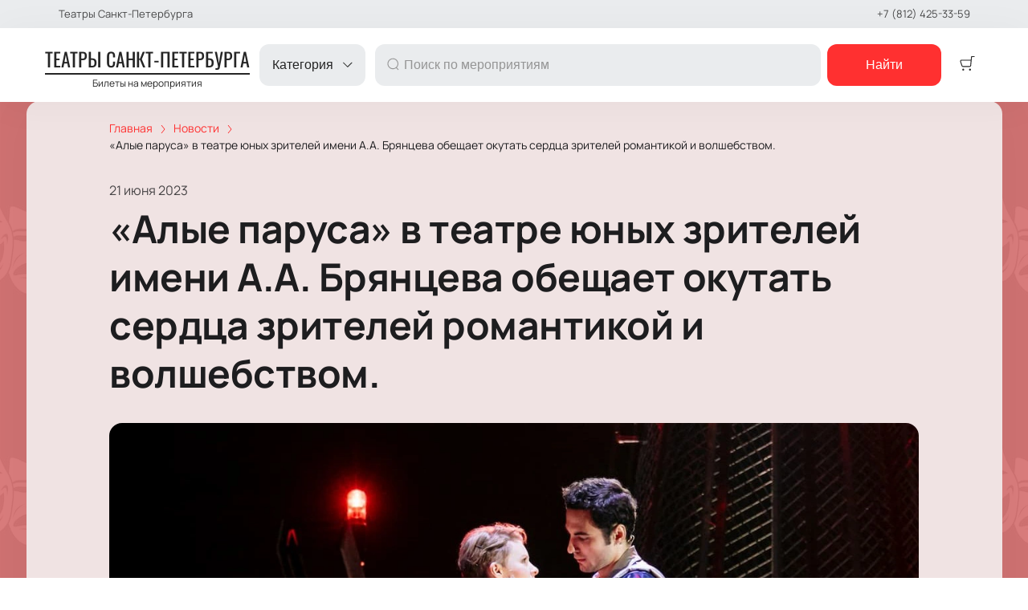

--- FILE ---
content_type: text/html; charset=utf-8
request_url: https://spb.theater/news/22483
body_size: 50596
content:
<!DOCTYPE html><html lang="ru"><head><meta charSet="utf-8"/><meta http-equiv="x-ua-compatible" content="ie=edge"/><meta name="viewport" content="width=device-width, initial-scale=1, shrink-to-fit=no"/><meta name="generator" content="Gatsby 5.11.0"/><meta name="viewport" content="width=device-width, initial-scale=1" data-gatsby-head="true"/><meta name="msapplication-TileColor" content="#ffffff" data-gatsby-head="true"/><meta name="msapplication-TileImage" content="/public/favicons/2054/ms-icon-144x144.png" data-gatsby-head="true"/><meta name="theme-color" content="#ffffff" data-gatsby-head="true"/><meta name="description" content="Постановка, созданная режиссёром Сусанной Цирюк, воплощает в себе сценическую версию Максима Дунаевского, а тексты и либретто написаны Андреем Усачёвым и Михаилом Бартеневым по мотивам повести-феерии Александра Грина. | Читайте на spb.theater" data-gatsby-head="true"/><meta property="og:title" content="«Алые паруса» в театре юных зрителей имени А.А. Брянцева обещает окутать сердца зрителей романтикой и волшебством. | spb.theater" data-gatsby-head="true"/><meta property="og:description" content="Постановка, созданная режиссёром Сусанной Цирюк, воплощает в себе сценическую версию Максима Дунаевского, а тексты и либретто написаны Андреем Усачёвым и Михаилом Бартеневым по мотивам повести-феерии Александра Грина. | Читайте на spb.theater" data-gatsby-head="true"/><meta property="og:url" content="/news/22483" data-gatsby-head="true"/><meta property="og:image" content="https://cdn.pbilet.com/origin/2eae84ce-94a1-48e5-839e-3d7083c8437c.jpeg" data-gatsby-head="true"/><meta property="og:locale" content="ru_RU" data-gatsby-head="true"/><meta property="og:site_name" content="Театры Санкт-Петербурга" data-gatsby-head="true"/><meta property="og:type" content="article" data-gatsby-head="true"/><meta property="article:published_time" content="2023-06-21T14:14" data-gatsby-head="true"/><meta property="article:section" content="Новости" data-gatsby-head="true"/><meta property="article:publisher" content="/news/22483" data-gatsby-head="true"/><style data-href="https://spb.theater/assets/v1/component---apps-client-src-templates-news-[id]-tsx.css?ver=48c65ef70ceb6e1559c8" data-identity="gatsby-global-css">.Breadcrumbs-module--container--1b946{font-size:14px;margin-bottom:24px;padding:8px 0}@media screen and (min-width:768px){.Breadcrumbs-module--container--1b946{padding:12px 0}}.Breadcrumbs-module--list--602b6{display:inline-flex;flex-wrap:wrap;list-style:none;margin:0;padding:0}.Breadcrumbs-module--item--30bf2{display:inline;position:relative}.Breadcrumbs-module--item--30bf2:not(:last-child) a,.Breadcrumbs-module--item--30bf2:not(:last-child) a:focus,.Breadcrumbs-module--item--30bf2:not(:last-child) a:hover{color:var(--ui_config_primary_color)}.Breadcrumbs-module--item--30bf2:last-child a{color:inherit;pointer-events:none}.Breadcrumbs-module--item--30bf2:last-child a svg{display:none}.Breadcrumbs-module--item--30bf2:last-child a:active,.Breadcrumbs-module--item--30bf2:last-child a:focus,.Breadcrumbs-module--item--30bf2:last-child a:hover{color:inherit}.Breadcrumbs-module--link--c161a{color:inherit;text-decoration:none;transition:.2s ease-in-out}.Breadcrumbs-module--icon--87776{margin:0 10px;vertical-align:middle}.Breadcrumbs-module--icon--87776 svg{stroke:currentColor}.Breadcrumbs-module--rtl--2153c .Breadcrumbs-module--icon--87776 svg{transform:rotate(180deg)}.ScrollTop-module--button--f185b{background:#fff;border:none;border-radius:50%;bottom:-100%;box-shadow:0 5px 20px rgba(0,0,0,.15);color:#000;cursor:pointer;display:block;font-size:14px;height:40px;position:fixed;right:25px;transition:bottom .5s ease;width:40px;z-index:99}@media screen and (min-width:992px){.ScrollTop-module--button--f185b{font-size:18px;height:65px;width:65px}}.ScrollTop-module--button--f185b svg{stroke:currentColor;flex-shrink:0;height:1em;position:relative;top:.125em;transform:rotate(90deg);width:1em}.ScrollTop-module--isVisible--15d21{bottom:25px}.ScrollTop-module--hasTickets--b705d{bottom:120px}.Layout-module--wrapper--868ca{background-color:var(--ui_config_bg_color);color:#000;display:flex;flex-direction:column;flex-shrink:0;height:100%;margin:0;min-height:100vh;padding:0;position:relative}.Layout-module--wrapperBlack--8b098{color:#fff}.Layout-module--withPattern--9f3ef:after{background-image:var(--ui_config_bg_pattern);background-repeat:repeat;content:"";display:block;height:100%;left:0;opacity:var(--ui_config_bg_opacity);pointer-events:none;position:absolute;top:0;width:100%}.Layout-module--content--f9b2e{display:flex;flex-direction:column;flex-grow:1;position:relative;z-index:1}.Section-module--container--2b517{padding-bottom:64px}.Section-module--container--2b517 img:not([class]){height:auto;max-width:100%}@media screen and (min-width:992px){.Section-module--container--2b517{padding-bottom:92px}}.Section-module--container--2b517:last-child{padding-bottom:0}.Section-module--title--77ab5{font-size:24px;font-weight:700;line-height:1;margin:0 0 32px}@media screen and (min-width:992px){.Section-module--title--77ab5{font-size:48px;margin-bottom:55px}}.Section-module--title_center--00a54{text-align:center}.Section-module--title_left--62809{text-align:left}.Section-module--rtl--d00e7.Section-module--theme_left--25282{text-align:right}.Gallery-4-module--container--bfd50{grid-column-gap:16px;grid-row-gap:16px;display:grid;min-height:150px}@media screen and (min-width:768px){.Gallery-4-module--container--bfd50{grid-template-columns:repeat(2,1fr);min-height:250px}}@media screen and (min-width:992px){.Gallery-4-module--container--bfd50{grid-template-columns:repeat(4,1fr);grid-template-rows:repeat(2,1fr);min-height:500px}}.Gallery-4-module--container--bfd50 .react_lightgallery_item{height:100%;min-height:150px;width:100%}@media screen and (min-width:768px){.Gallery-4-module--container--bfd50 .react_lightgallery_item{min-height:250px}}@media screen and (min-width:992px){.Gallery-4-module--container--bfd50 .react_lightgallery_item:first-child{grid-area:1/1/3/3}}.Gallery-4-module--item--61815{border-radius:var(--ui_config_twisting);cursor:pointer;height:100%;overflow:hidden;position:relative;transform:translateY(0);width:100%}.Gallery-4-module--item--61815:after{background-color:#000;content:"";height:100%;left:0;opacity:0;position:absolute;top:0;transition:.2s ease-in-out;width:100%}.Gallery-4-module--item--61815:focus:after,.Gallery-4-module--item--61815:hover:after{opacity:.5}.Gallery-4-module--rtl--5898f .react_lightgallery_item:nth-child(2),.Gallery-4-module--rtl--5898f .react_lightgallery_item:nth-child(5){margin-left:0;margin-right:auto}.Image-module--container--bafd5{display:block}.Image-module--container--bafd5 img{object-fit:cover}img.Image-module--placeholder--26f43{background-color:#f5f5f5;object-fit:contain}.Image-module--span--d12fb{background:none;border:0;height:100%;left:0;margin:0;opacity:1;overflow:hidden;top:0;width:100%}.Image-module--img--ec1e2,.Image-module--span--d12fb{box-sizing:border-box;display:block;inset:0;padding:0;position:absolute}.Image-module--img--ec1e2{border:none;height:0;margin:auto;max-height:100%;max-width:100%;min-height:100%;min-width:100%;width:0}@font-face{font-display:block;font-family:lg;font-style:normal;font-weight:400;src:url([data-uri]) format("woff2"),url([data-uri]) format("truetype"),url([data-uri]) format("woff"),url(https://spb.theater/assets/v1/static/lg-09cd8e9be7081f2166444cce393fe968.svg#lg) format("svg")}.lg-icon{speak:never;-webkit-font-smoothing:antialiased;-moz-osx-font-smoothing:grayscale;font-family:lg!important;font-style:normal;font-variant:normal;font-weight:400;line-height:1;text-transform:none}.lg-container{font-family:system-ui,-apple-system,Segoe UI,Roboto,Helvetica Neue,Arial,Noto Sans,Liberation Sans,sans-serif,Apple Color Emoji,Segoe UI Emoji,Segoe UI Symbol,Noto Color Emoji}.lg-next,.lg-prev{background-color:rgba(0,0,0,.45);border:none;border-radius:2px;color:#999;cursor:pointer;display:block;font-size:22px;margin-top:-10px;outline:none;padding:8px 10px 9px;position:absolute;top:50%;z-index:1084}.lg-next.disabled,.lg-prev.disabled{cursor:default;opacity:0!important}.lg-next:hover:not(.disabled),.lg-prev:hover:not(.disabled){color:#fff}.lg-single-item
.lg-prev,.lg-single-item .lg-next{display:none}.lg-next{right:20px}.lg-next:before{content:"\e095"}.lg-prev{left:20px}.lg-prev:after{content:"\e094"}@keyframes lg-right-end{0%{left:0}50%{left:-30px}to{left:0}}@keyframes lg-left-end{0%{left:0}50%{left:30px}to{left:0}}.lg-outer.lg-right-end .lg-object{animation:lg-right-end .3s;position:relative}.lg-outer.lg-left-end .lg-object{animation:lg-left-end .3s;position:relative}.lg-toolbar{left:0;position:absolute;top:0;width:100%;z-index:1082}.lg-media-overlap .lg-toolbar{background-image:linear-gradient(0deg,transparent,rgba(0,0,0,.4))}.lg-toolbar .lg-icon{background:none;border:none;box-shadow:none;color:#999;cursor:pointer;float:right;font-size:24px;height:47px;line-height:27px;outline:medium none;padding:10px 0;text-align:center;text-decoration:none!important;transition:color .2s linear;width:50px;will-change:color}.lg-toolbar .lg-icon.lg-icon-18{font-size:18px}.lg-toolbar .lg-icon:hover{color:#fff}.lg-toolbar .lg-close:after{content:"\e070"}.lg-toolbar .lg-maximize{font-size:22px}.lg-toolbar .lg-maximize:after{content:"\e90a"}.lg-toolbar .lg-download:after{content:"\e0f2"}.lg-sub-html{color:#eee;font-size:16px;opacity:0;padding:10px 40px;text-align:center;transition:opacity .2s ease-out 0s;z-index:1080}.lg-sub-html h4{font-size:13px;font-weight:700;margin:0}.lg-sub-html p{font-size:12px;margin:5px 0 0}.lg-sub-html a{color:inherit}.lg-sub-html a:hover{text-decoration:underline}.lg-media-overlap .lg-sub-html{background-image:linear-gradient(180deg,transparent,rgba(0,0,0,.6))}.lg-item .lg-sub-html{bottom:0;left:0;position:absolute;right:0}.lg-error-msg{color:#999;font-size:14px}.lg-counter{color:#999;display:inline-block;font-size:16px;height:47px;padding-left:20px;padding-top:12px;vertical-align:middle}.lg-closing .lg-next,.lg-closing .lg-prev,.lg-closing .lg-sub-html,.lg-closing .lg-toolbar{opacity:0;transition:transform .08 cubic-bezier(0,0,.25,1) 0s,opacity .08 cubic-bezier(0,0,.25,1) 0s,color .08 linear}body:not(.lg-from-hash) .lg-outer.lg-start-zoom .lg-item:not(.lg-zoomable) .lg-img-wrap,body:not(.lg-from-hash) .lg-outer.lg-start-zoom .lg-item:not(.lg-zoomable) .lg-video-cont{opacity:0;transform:scale3d(.5,.5,.5);transition:transform .25s cubic-bezier(0,0,.25,1) 0s,opacity .25s cubic-bezier(0,0,.25,1)!important;will-change:transform,opacity}body:not(.lg-from-hash) .lg-outer.lg-start-zoom .lg-item:not(.lg-zoomable).lg-complete .lg-img-wrap,body:not(.lg-from-hash) .lg-outer.lg-start-zoom .lg-item:not(.lg-zoomable).lg-complete .lg-video-cont{opacity:1;transform:scaleX(1)}.lg-icon:focus-visible{border-radius:3px;color:#fff;outline:1px dashed hsla(0,0%,100%,.6)}.lg-toolbar .lg-icon:focus-visible{border-radius:8px;outline-offset:-5px}.lg-group:after{clear:both;content:"";display:table}.lg-container{outline:none}.lg-on{scroll-behavior:unset}.lg-overlay-open{overflow:hidden}.lg-hide-sub-html .lg-sub-html,.lg-next,.lg-pager-outer,.lg-prev,.lg-toolbar{opacity:0;transition:transform .25s cubic-bezier(0,0,.25,1) 0s,opacity .25s cubic-bezier(0,0,.25,1) 0s;will-change:transform,opacity}.lg-show-in .lg-next,.lg-show-in .lg-pager-outer,.lg-show-in .lg-prev,.lg-show-in .lg-toolbar,.lg-show-in.lg-hide-sub-html .lg-sub-html{opacity:1}.lg-show-in .lg-hide-items .lg-prev{opacity:0;transform:translate3d(-10px,0,0)}.lg-show-in .lg-hide-items .lg-next{opacity:0;transform:translate3d(10px,0,0)}.lg-show-in .lg-hide-items .lg-toolbar{opacity:0;transform:translate3d(0,-10px,0)}.lg-show-in .lg-hide-items.lg-hide-sub-html .lg-sub-html{opacity:0;transform:translate3d(0,20px,0)}.lg-outer{height:100%;left:0;opacity:.001;outline:none;overflow:hidden;position:fixed;text-align:left;top:0;transition:opacity .15s ease 0s;width:100%;will-change:auto;z-index:1050}.lg-outer *{box-sizing:border-box}.lg-outer.lg-visible,.lg-outer.lg-zoom-from-image{opacity:1}.lg-outer.lg-css3 .lg-item:not(.lg-start-end-progress).lg-current,.lg-outer.lg-css3 .lg-item:not(.lg-start-end-progress).lg-next-slide,.lg-outer.lg-css3 .lg-item:not(.lg-start-end-progress).lg-prev-slide{transition-duration:inherit!important;transition-timing-function:inherit!important}.lg-outer.lg-css3.lg-dragging .lg-item.lg-current,.lg-outer.lg-css3.lg-dragging .lg-item.lg-next-slide,.lg-outer.lg-css3.lg-dragging .lg-item.lg-prev-slide{opacity:1;transition-duration:0s!important}.lg-outer.lg-grab img.lg-object{cursor:-o-grab;cursor:-ms-grab;cursor:grab}.lg-outer.lg-grabbing img.lg-object{cursor:move;cursor:-o-grabbing;cursor:-ms-grabbing;cursor:grabbing}.lg-outer .lg-content{bottom:0;left:0;position:absolute;right:0;top:0}.lg-outer .lg-inner{bottom:0;left:0;position:absolute;top:0;transition:opacity 0s;white-space:nowrap;width:100%}.lg-outer .lg-item{display:none!important}.lg-outer .lg-item:not(.lg-start-end-progress){background:url([data-uri]) no-repeat scroll 50% transparent}.lg-outer.lg-css .lg-current,.lg-outer.lg-css3 .lg-current,.lg-outer.lg-css3 .lg-next-slide,.lg-outer.lg-css3 .lg-prev-slide{display:inline-block!important}.lg-outer .lg-img-wrap,.lg-outer .lg-item{display:inline-block;height:100%;position:absolute;text-align:center;width:100%}.lg-outer .lg-img-wrap:before,.lg-outer .lg-item:before{content:"";display:inline-block;height:100%;vertical-align:middle}.lg-outer .lg-img-wrap{bottom:0;font-size:0;left:0;position:absolute;right:0;top:0;white-space:nowrap}.lg-outer .lg-item.lg-complete{background-image:none}.lg-outer .lg-item.lg-current{z-index:1060}.lg-outer .lg-object{display:inline-block;height:auto;max-height:100%;max-width:100%;position:relative;vertical-align:middle;width:auto}.lg-outer .lg-empty-html .lg-sub-html,.lg-outer .lg-empty-html.lg-sub-html{display:none}.lg-outer.lg-hide-download .lg-download{opacity:.75;pointer-events:none}.lg-outer .lg-first-slide .lg-dummy-img{left:50%;position:absolute;top:50%}.lg-outer.lg-components-open:not(.lg-zoomed) .lg-components{opacity:1;transform:translateZ(0)}.lg-outer.lg-components-open:not(.lg-zoomed) .lg-sub-html{opacity:1;transition:opacity .2s ease-out .15s}.lg-backdrop{background-color:#000;bottom:0;left:0;opacity:0;position:fixed;right:0;top:0;transition:opacity 333ms ease-in 0s;will-change:auto;z-index:1040}.lg-backdrop.in{opacity:1}.lg-css3.lg-no-trans .lg-current,.lg-css3.lg-no-trans .lg-next-slide,.lg-css3.lg-no-trans .lg-prev-slide{transition:none 0s ease 0s!important}.lg-css3.lg-use-css3 .lg-item{-webkit-backface-visibility:hidden;backface-visibility:hidden}.lg-css3.lg-fade .lg-item{opacity:0}.lg-css3.lg-fade .lg-item.lg-current{opacity:1}.lg-css3.lg-fade .lg-item.lg-current,.lg-css3.lg-fade .lg-item.lg-next-slide,.lg-css3.lg-fade .lg-item.lg-prev-slide{transition:opacity .1s ease 0s}.lg-css3.lg-use-css3 .lg-item.lg-start-progress{transition:transform 1s cubic-bezier(.175,.885,.32,1.275) 0s}.lg-css3.lg-use-css3 .lg-item.lg-start-end-progress{transition:transform 1s cubic-bezier(0,0,.25,1) 0s}.lg-css3.lg-slide.lg-use-css3 .lg-item{opacity:0}.lg-css3.lg-slide.lg-use-css3 .lg-item.lg-prev-slide{transform:translate3d(-100%,0,0)}.lg-css3.lg-slide.lg-use-css3 .lg-item.lg-next-slide{transform:translate3d(100%,0,0)}.lg-css3.lg-slide.lg-use-css3 .lg-item.lg-current{opacity:1;transform:translateZ(0)}.lg-css3.lg-slide.lg-use-css3 .lg-item.lg-current,.lg-css3.lg-slide.lg-use-css3 .lg-item.lg-next-slide,.lg-css3.lg-slide.lg-use-css3 .lg-item.lg-prev-slide{transition:transform 1s cubic-bezier(0,0,.25,1) 0s,opacity .1s ease 0s}.lg-container{display:none}.lg-container.lg-show{display:block}.lg-container.lg-dragging-vertical .lg-backdrop{transition-duration:0s!important}.lg-container.lg-dragging-vertical .lg-css3 .lg-item.lg-current{opacity:1;transition-duration:0s!important}.lg-inline .lg-backdrop,.lg-inline .lg-outer{position:absolute}.lg-inline .lg-backdrop{z-index:1}.lg-inline .lg-outer{z-index:2}.lg-inline .lg-maximize:after{content:"\e909"}.lg-components{bottom:0;left:0;position:absolute;right:0;transform:translate3d(0,100%,0);transition:transform .35s ease-out 0s;will-change:transform;z-index:1080}div.NewsPageDetail-module--contentContainer--8b9db{margin-top:40px}.NewsPageDetail-module--header--54003{margin:0 auto 32px;max-width:1008px;width:100%}.NewsPageDetail-module--date--7dce0{font-size:16px;line-height:20px;margin:0 0 8px;opacity:.8}.NewsPageDetail-module--title--23b6d{font-size:24px;font-weight:700;letter-spacing:-.01em;line-height:1.25;margin:0 0 32px;word-break:break-word}@media screen and (min-width:992px){.NewsPageDetail-module--title--23b6d{font-size:48px}}.NewsPageDetail-module--cover--e1965{border-radius:var(--ui_config_twisting);margin-bottom:56px;min-height:480px;overflow:hidden;position:relative;width:100%}@media screen and (min-width:1215px){.NewsPageDetail-module--cover--e1965{height:40vh}}.NewsPageDetail-module--content--44087{margin:24px auto 56px;max-width:1008px;width:100%}.NewsPageDetail-module--content--44087 img:not([class]){height:auto;max-width:100%}.NewsPageDetail-module--content--44087 p:not([class]){font-weight:400;letter-spacing:-.01em;line-height:1.5;margin:16px 0}.NewsPageDetail-module--section--caf9c{padding-bottom:64px}@media screen and (min-width:992px){.NewsPageDetail-module--section--caf9c{padding-bottom:92px}}.NewsPageDetail-module--section--caf9c:last-child{padding-bottom:0}.ContentContainer-module--container--32443{margin:0 auto;max-width:100%;padding:0 16px;width:100%}@media screen and (min-width:992px){.ContentContainer-module--container--32443{max-width:992px;padding:0 40px}}@media screen and (min-width:1215px){.ContentContainer-module--container--32443{max-width:1215px}}@media screen and (min-width:1375px){.ContentContainer-module--container--32443{max-width:1375px;padding:0 80px}}.ContentWrapper-module--pageTitle--ec4b2{color:#000;font-size:88px;font-weight:700;line-height:1;margin:112px auto 72px;position:relative;text-align:center;z-index:1}@media screen and (max-width:1215px){.ContentWrapper-module--pageTitle--ec4b2{font-size:56px}}@media screen and (max-width:768px){.ContentWrapper-module--pageTitle--ec4b2{font-size:32px;margin:16px 0}}.ContentWrapper-module--whiteTitle--e6744{color:#fff}.ContentWrapper-module--container--ea5e2{border-radius:var(--ui_config_twisting);color:var(--ui_config_container_text_color);margin:0 auto 80px;max-width:100%;padding:24px 24px 40px;position:relative;width:100%}@media screen and (min-width:992px){.ContentWrapper-module--container--ea5e2{max-width:992px;padding:40px}}@media screen and (min-width:1215px){.ContentWrapper-module--container--ea5e2{max-width:1215px}}@media screen and (min-width:1375px){.ContentWrapper-module--container--ea5e2{max-width:1375px;padding:40px 80px 80px}}.ContentWrapper-module--withBreadcrumbs--cc923{padding:12px 24px 40px}@media screen and (min-width:992px){.ContentWrapper-module--withBreadcrumbs--cc923{padding:12px 40px 40px}}@media screen and (min-width:1375px){.ContentWrapper-module--withBreadcrumbs--cc923{padding:12px 80px 80px}}.ContentWrapper-module--withWrapper--3ed09{background:var(--ui_config_container_color);box-shadow:0 8px 64px rgba(0,0,0,.04)}.NewsCard-10-module--preview--a1a8f{border-radius:var(--ui_config_twisting);box-sizing:border-box;flex-shrink:0;height:120px;margin:0 0 8px;overflow:hidden;position:relative;width:100%}@media screen and (min-width:992px){.NewsCard-10-module--preview--a1a8f{margin:0 16px 12px 0;width:176px}}.NewsCard-10-module--container--4aa7e{color:inherit;display:flex;flex-direction:column;margin-bottom:16px;text-decoration:none}.NewsCard-10-module--container--4aa7e:focus h3,.NewsCard-10-module--container--4aa7e:hover h3{color:var(--ui_config_primary_color)}@media screen and (min-width:992px){.NewsCard-10-module--container--4aa7e{flex-direction:row}}.NewsCard-10-module--date--63bef{font-size:12px;font-weight:400;letter-spacing:.08em;margin:0 0 8px}@media screen and (max-width:992px){.NewsCard-10-module--date--63bef{font-weight:700}}.NewsCard-10-module--title--1434d{font-size:20px;font-weight:400;letter-spacing:-.01em;line-height:1.2;margin:0 0 8px;transition:.2s ease-in-out;word-break:break-word}@media screen and (min-width:992px){.NewsCard-10-module--title--1434d{font-size:24px;font-weight:700;line-height:28px;margin:0}}.NewsCard-10-module--rtl--6ccf7 .NewsCard-10-module--preview--a1a8f{margin:0 0 12px 16px}.NewsCard-10-module--linkReset--2a42d{all:unset;color:inherit;cursor:pointer;display:inline;text-decoration:none}.Grid-module--grid--2b281{display:flex;flex-wrap:wrap;margin:0 -16px}.Grid-module--gridItem--5ba28{box-sizing:border-box;display:flex;flex-direction:column;padding:0 16px 16px}@media screen and (max-width:992px){.Grid-module--gridItem--5ba28{width:50%!important}}@media screen and (max-width:768px){.Grid-module--gridItem--5ba28{width:100%!important}}@media screen and (max-width:1215px){.Grid-module--col_4--87cbf .Grid-module--gridItem--5ba28{width:33.3333333333%}.Grid-module--col_5--e9d74 .Grid-module--gridItem--5ba28{width:25%}}.Grid-module--withoutPaddings--d798f{margin:0}.Grid-module--withoutPaddings--d798f .Grid-module--gridItem--5ba28{padding:0}@media screen and (max-width:768px){.Grid-module--mobileCarousel--5a805{flex-wrap:nowrap;overflow:hidden;overflow-x:auto}.Grid-module--mobileCarousel--5a805>div{flex-shrink:0;width:300px!important}}.PlacePreview-1-module--container--2bf82{color:inherit;display:block;flex-grow:1;padding-bottom:16px;position:relative;text-decoration:none}.PlacePreview-1-module--container--2bf82:focus h3,.PlacePreview-1-module--container--2bf82:hover h3{color:var(--ui_config_primary_color)}.PlacePreview-1-module--preview--92838{background-position:50%;background-repeat:no-repeat;background-size:cover;border-radius:var(--ui_config_twisting);height:265px;margin-bottom:16px;overflow:hidden;position:relative}.PlacePreview-1-module--title--d28d3{font-size:20px;font-weight:700;line-height:1.2;margin:0 0 12px;transition:.2s ease}@media screen and (min-width:992px){.PlacePreview-1-module--title--d28d3{font-size:24px}}.PlacePreview-1-module--address--3c594{font-size:14px;line-height:18px}.EventPreviewContainer-module--empty--c1107{font-size:24px;font-weight:400;text-align:center;width:100%}@media screen and (min-width:1215px){.EventPreviewContainer-module--customGrid--1f92e{margin:0 -40px}.EventPreviewContainer-module--customGrid--1f92e>div{padding:0 40px 40px}}@media screen and (min-width:992px)and (max-width:1375px){.EventPreviewContainer-module--customBreakpoint--5c3bb>div{width:50%!important}}.EventPreviewContainer-module--placeholder--88b19{background-color:#f5f5f5;height:450px;width:100%}.ErrorPageContent-module--container--ed6fc{background:#fff;border-radius:50%;color:#000;margin:40px auto;padding:16px;position:relative;width:90%}.ErrorPageContent-module--container--ed6fc:before{content:"";display:block;padding-top:100%}@media screen and (min-width:768px){.ErrorPageContent-module--container--ed6fc{width:75%}}@media screen and (min-width:992px){.ErrorPageContent-module--container--ed6fc{width:50%}}.ErrorPageContent-module--content--9caa8{left:50%;position:absolute;text-align:center;top:50%;transform:translate(-50%,-50%);width:90%}.ErrorPageContent-module--title--4b0fb{font-size:32px;font-weight:700;line-height:1;margin:0 0 24px;padding:0}@media screen and (min-width:768px){.ErrorPageContent-module--title--4b0fb{font-size:56px}}@media screen and (min-width:1215px){.ErrorPageContent-module--title--4b0fb{font-size:88px}}.ErrorPageContent-module--text--933bc{font-size:20px;letter-spacing:-.01em;line-height:1.2;margin:0 0 24px;padding:0}@media screen and (min-width:992px){.ErrorPageContent-module--text--933bc{margin:0 0 56px}}</style><style data-href="https://spb.theater/assets/v1/styles.css?ver=48c65ef70ceb6e1559c8" data-identity="gatsby-global-css">@font-face{font-display:swap;font-family:Oswald;font-style:normal;font-weight:400;src:url(https://spb.theater/assets/v1/static/oswald-v49-cyrillic_latin-regular-e00d75bdcf92202123c140115a6f8b9b.woff2) format("woff2")}@font-face{font-display:swap;font-family:Oswald;font-style:normal;font-weight:700;src:url(https://spb.theater/assets/v1/static/oswald-v49-cyrillic_latin-700-df91ee3431f7a0bac10fb9428cc60c93.woff2) format("woff2")}@font-face{font-display:swap;font-family:Manrope;font-style:normal;font-weight:400;src:url(https://spb.theater/assets/v1/static/manrope-v14-cyrillic_latin-regular-7ef652c29e757402aa5ed78d8f9649d0.woff2) format("woff2")}@font-face{font-display:swap;font-family:Manrope;font-style:normal;font-weight:500;src:url(https://spb.theater/assets/v1/static/manrope-v14-cyrillic_latin-500-7ba3deb20e9068ed828f9d008701050c.woff2) format("woff2")}@font-face{font-display:swap;font-family:Manrope;font-style:normal;font-weight:600;src:url(https://spb.theater/assets/v1/static/manrope-v14-cyrillic_latin-600-13f3bea54476f960f5928249da85f3a0.woff2) format("woff2")}@font-face{font-display:swap;font-family:Manrope;font-style:normal;font-weight:700;src:url(https://spb.theater/assets/v1/static/manrope-v14-cyrillic_latin-700-f2c86a02a2d2193c65f1876734affc9a.woff2) format("woff2")}body{font-family:Manrope;font-size:16px;margin:0;overflow-anchor:none;padding:0}*{box-sizing:border-box}.lng-ar{direction:rtl}#nprogress{pointer-events:none}#nprogress .bar{background:var(--ui_config_primary_color);height:2px;left:0;position:fixed;top:0;width:100%;z-index:1031}#nprogress .peg{box-shadow:0 0 10px var(--ui_config_primary_color),0 0 5px var(--ui_config_primary_color);display:block;height:100%;opacity:1;position:absolute;right:0;transform:rotate(3deg) translateY(-4px);width:100px}#nprogress .spinner{display:none}.nprogress-custom-parent{overflow:hidden;position:relative}.nprogress-custom-parent #nprogress .bar,.nprogress-custom-parent #nprogress .spinner{position:absolute}.u-scroll-lock{height:100vh;overflow:hidden;position:relative}.u-hide-header,.u-hide-scroll-top{z-index:0!important}.u-hide{display:none!important}.react-datepicker__aria-live{border:0;-webkit-clip-path:circle(0);clip-path:circle(0);height:1px;margin:-1px;overflow:hidden;padding:0;position:absolute;white-space:nowrap;width:1px}.Toastify__toast-container{max-width:400px;width:auto!important}</style><link data-chunk="dynamic-Header" rel="preload" as="script" href="https://spb.theater/assets/v1/commons.js?ver=48c65ef70ceb6e1559c8"/><link data-chunk="dynamic-Header" rel="preload" as="script" href="https://spb.theater/assets/v1/3bdf60e5862259d6bf7da363b9074a2d36dc4161.js?ver=48c65ef70ceb6e1559c8"/><link data-chunk="dynamic-Header" rel="preload" as="script" href="https://spb.theater/assets/v1/c8153d475a8870f0514993e5970f37b5dd6bb4a1.js?ver=48c65ef70ceb6e1559c8"/><link data-chunk="dynamic-Header" rel="preload" as="script" href="https://spb.theater/assets/v1/d927d5b21ce81bd9d63ae985910ae5402f2fce08.js?ver=48c65ef70ceb6e1559c8"/><link data-chunk="dynamic-Header" rel="preload" as="script" href="https://spb.theater/assets/v1/8b9aa8fafd79f69413f02e866c058318990c7a86.js?ver=48c65ef70ceb6e1559c8"/><link data-chunk="dynamic-Header" rel="preload" as="script" href="https://spb.theater/assets/v1/bb1ff564f1acb066b6da87ec0a45e5d042e1b571.js?ver=48c65ef70ceb6e1559c8"/><link data-chunk="dynamic-Header" rel="preload" as="script" href="https://spb.theater/assets/v1/6b869e5a2645949934fb04037573e68e9fd652f8.js?ver=48c65ef70ceb6e1559c8"/><link data-chunk="dynamic-Header" rel="preload" as="script" href="https://spb.theater/assets/v1/7a0b1ce24dd5ab50d27876da31604f481175719c.js?ver=48c65ef70ceb6e1559c8"/><link data-chunk="dynamic-Header" rel="preload" as="script" href="https://spb.theater/assets/v1/3022b1db54fd1f5579e94dd866536a3a2eae87ab.js?ver=48c65ef70ceb6e1559c8"/><link data-chunk="dynamic-Header" rel="preload" as="script" href="https://spb.theater/assets/v1/dynamic-Header.js?ver=48c65ef70ceb6e1559c8"/><link data-chunk="dynamic-Logo" rel="preload" as="script" href="https://spb.theater/assets/v1/dynamic-Logo.js?ver=48c65ef70ceb6e1559c8"/><link data-chunk="dynamic-EventPreview" rel="preload" as="script" href="https://spb.theater/assets/v1/cc6c1d8ca501e5d4bfa624c20071f9045c2194b9.js?ver=48c65ef70ceb6e1559c8"/><link data-chunk="dynamic-EventPreview" rel="preload" as="script" href="https://spb.theater/assets/v1/dynamic-EventPreview.js?ver=48c65ef70ceb6e1559c8"/><link data-chunk="dynamic-Footer" rel="preload" as="script" href="https://spb.theater/assets/v1/dynamic-Footer.js?ver=48c65ef70ceb6e1559c8"/><title data-gatsby-head="true">«Алые паруса» в театре юных зрителей имени А.А. Брянцева обещает окутать сердца зрителей романтикой и волшебством. | spb.theater</title><link rel="apple-touch-icon" sizes="57x57" href="/public/favicons/2054/apple-icon-57x57.png" data-gatsby-head="true"/><link rel="apple-touch-icon" sizes="60x60" href="/public/favicons/2054/apple-icon-60x60.png" data-gatsby-head="true"/><link rel="apple-touch-icon" sizes="72x72" href="/public/favicons/2054/apple-icon-72x72.png" data-gatsby-head="true"/><link rel="apple-touch-icon" sizes="76x76" href="/public/favicons/2054/apple-icon-76x76.png" data-gatsby-head="true"/><link rel="apple-touch-icon" sizes="114x114" href="/public/favicons/2054/apple-icon-114x114.png" data-gatsby-head="true"/><link rel="apple-touch-icon" sizes="120x120" href="/public/favicons/2054/apple-icon-120x120.png" data-gatsby-head="true"/><link rel="apple-touch-icon" sizes="144x144" href="/public/favicons/2054/apple-icon-144x144.png" data-gatsby-head="true"/><link rel="apple-touch-icon" sizes="152x152" href="/public/favicons/2054/apple-icon-152x152.png" data-gatsby-head="true"/><link rel="apple-touch-icon" sizes="180x180" href="/public/favicons/2054/apple-icon-180x180.png" data-gatsby-head="true"/><link rel="icon" type="image/png" sizes="192x192" href="/public/favicons/2054/android-icon-192x192.png" data-gatsby-head="true"/><link rel="icon" type="image/png" sizes="32x32" href="/public/favicons/2054/favicon-32x32.png" data-gatsby-head="true"/><link rel="icon" type="image/png" sizes="96x96" href="/public/favicons/2054/favicon-96x96.png" data-gatsby-head="true"/><link rel="icon" type="image/png" sizes="16x16" href="/public/favicons/2054/favicon-16x16.png" data-gatsby-head="true"/><link rel="manifest" href="/public/favicons/2054/manifest.json" data-gatsby-head="true"/><style data-gatsby-head="true">
            :root {
              
  --ui_config_container_text_color: #1d1d1f;
  --ui_config_container_text_color64: rgba(29,29,31,0.64);
  --ui_config_container_text_color50: rgba(29,29,31,0.5);
  --ui_config_container_text_color40: rgba(29,29,31,0.4);
  --ui_config_container_text_color30: rgba(29,29,31,0.3);
  --ui_config_container_text_color24: rgba(29,29,31,0.24);
  --ui_config_container_text_color20: rgba(29,29,31,0.2);
  --ui_config_container_text_color12: rgba(29,29,31,0.12);
  --ui_config_container_text_color10: rgba(29,29,31,0.1);
  --ui_config_container_text_color08: rgba(29,29,31,0.08);
  --ui_config_container_text_color05: rgba(29,29,31,0.05);
  --ui_config_container_text_color03: rgba(29,29,31,0.03);
  --ui_config_container_text_color_lighten60: #b5b5b9;
  --ui_config_container_color: #f0e3e3;
  --ui_config_container_color30: rgba(240,227,227,0.3);
  --ui_config_container_color50: rgba(240,227,227,0.5);
  --ui_button_active_color: #cc2626;
  --ui_button_color: #d87676;
  --ui_config_primary_color: #ff3030;
  --ui_config_primary_color_hover: #ff6363;
  --ui_config_primary_color_darken12: #f20000;
  --ui_config_primary_color_lighten12: #ff6d6d;
  --ui_config_primary_color12: rgba(255,48,48,0.12);
  --ui_config_primary_color20: rgba(255,48,48,0.2);
  --ui_config_primary_color24: rgba(255,48,48,0.24);
  --ui_config_primary_color30: rgba(255,48,48,0.3);
  --ui_config_primary_color40: rgba(255,48,48,0.4);
  --ui_config_primary_color60: rgba(255,48,48,0.6);
  --ui_config_primary_color64: rgba(255,48,48,0.64);
  --ui_config_primary_color80: rgba(255,48,48,0.8);
  --ui_config_secondary_color: #4d4848;
  --ui_config_secondary_color24: rgba(77,72,72,0.24);
  --ui_config_secondary_color40: rgba(77,72,72,0.4);
  --ui_config_twisting: 16px;
  --contrast_color: #f0e3e3;
  --contrast_color_darken: #e5cfcf;
  --topline_background_color: #e5cfcf;
  --ui_config_bg_color: #d87676;
  --ui_config_bg_color30: rgba(216,118,118,0.3);
  --ui_config_banner_blackout: 0.4;
  --ui_config_bg_opacity: 0.05;
  --ui_config_bg_pattern: url(https://e7da267a-b67b-4f13-925b-81f4cc6ae450.selcdn.net/origin/5e9e3052-3702-49b4-8352-b6e130c3b34b.jpg);

            }
          </style><link rel="preconnect" href="https://cdn.pbilet.com" data-gatsby-head="true"/><link rel="dns-prefetch" href="https://cdn.pbilet.com" data-gatsby-head="true"/><link rel="canonical" href="https://spb.theater/news/22483" data-gatsby-head="true"/><script data-gatsby-head="true">(function(w, d, s, l, i) {
        w[l] = w[l] || [];
        w[l].push({ "gtm.start": new Date().getTime(), event: "gtm.js" });
        var f = d.getElementsByTagName(s)[0],
          j = d.createElement(s),
          dl = l != "dataLayer" ? "&l=" + l : "";
        j.async = true;
        j.src = "https://www.googletagmanager.com/gtm.js?id=" + i + dl;
        f.parentNode.insertBefore(j, f);
      })(window, document, "script", "dataLayer", "GTM-PXHDMZG");
</script><script type="application/ld+json" data-gatsby-head="true">{"@context":"https://schema.org","@type":"Organization","name":"","url":"https://spb.theater","description":"Постановка, созданная режиссёром Сусанной Цирюк, воплощает в себе сценическую версию Максима Дунаевского, а тексты и либретто написаны Андреем Усачёвым и Михаилом Бартеневым по мотивам повести-феерии Александра Грина. | Читайте на spb.theater","brand":{"@type":"Brand","name":"Театры Санкт-Петербурга"},"address":{"@type":"PostalAddress","streetAddress":"119136, Город Москва, вн.тер. г. Муниципальный Округ Раменки, пр-д 1-Й Сетуньский, дом 10, квартира 81","addressCountry":"ru"},"contactPoint":{"@type":"ContactPoint","telephone":"+7 (812) 425-33-59","contactType":"customer service","email":"info@spb.theater","availableLanguage":["ru"]}}</script><link rel="preload" href="https://mc.yandex.ru/metrika/tag.js" as="script" data-gatsby-head="true"/><style data-href="/assets/v1/dynamic-Footer.css?ver=48c65ef70ceb6e1559c8" data-identity="gatsby-global-css">.ContentContainer-module--container--32443{margin:0 auto;max-width:100%;padding:0 16px;width:100%}@media screen and (min-width:992px){.ContentContainer-module--container--32443{max-width:992px;padding:0 40px}}@media screen and (min-width:1215px){.ContentContainer-module--container--32443{max-width:1215px}}@media screen and (min-width:1375px){.ContentContainer-module--container--32443{max-width:1375px;padding:0 80px}}.Footer-2-module--container--434fd{background-color:var(--ui_config_secondary_color);color:#fff;margin-top:auto;padding:24px 16px 16px;position:relative;z-index:1}@media(min-width:992px){.Footer-2-module--container--434fd{padding:40px 0 20px}}.Footer-2-module--content--8b24b{align-items:center;display:flex;flex-direction:column;justify-content:center}.Footer-2-module--logoWrapper--e75db{display:flex;justify-content:center;margin-bottom:16px;position:relative;width:100%}.Footer-2-module--logoWrapper--e75db:before{background:hsla(0,0%,100%,.3);content:"";display:block;height:1px;left:0;position:absolute;top:50%;transform:translateY(-50%);width:100%}@media screen and (min-width:992px){.Footer-2-module--logoWrapper--e75db{margin-bottom:24px}}.Footer-2-module--logoInner--3c1e5{background:var(--ui_config_secondary_color);display:inline-block;position:relative;z-index:1}.Footer-2-module--logoInner--3c1e5>*{margin:0 5px}.Footer-2-module--menu--402e4{display:flex;flex-direction:column;flex-wrap:wrap;justify-content:center;list-style:none;margin:0 0 16px;padding:0;text-align:center;width:100%}@media screen and (min-width:768px){.Footer-2-module--menu--402e4{flex-direction:row}}.Footer-2-module--menuItem--8ec94{padding:0 16px}.Footer-2-module--menuItem--8ec94:not(:last-child){margin-bottom:16px}.Footer-2-module--link--9fb6e{align-items:center;color:inherit;cursor:pointer;display:inline-flex;text-decoration:none;transition:.2s ease-in-out}.Footer-2-module--link--9fb6e svg{stroke:currentColor;flex-shrink:0;height:20px;margin:0 16px 0 0;opacity:.4}.Footer-2-module--link--9fb6e:focus,.Footer-2-module--link--9fb6e:hover{color:var(--ui_config_primary_color)}.Footer-2-module--footerDivider--61022{background-color:hsla(0,0%,100%,.2);height:1px;margin:0 -24px 20px;width:auto}@media(min-width:992px){.Footer-2-module--footerDivider--61022{margin:0 0 20px;width:100%}}.Footer-2-module--footerText--15130{color:hsla(0,0%,100%,.6);font-size:14px;margin:0;text-align:center}@media(max-width:992px){.Footer-2-module--footerText--15130{font-size:16px}}.Footer-2-module--payments--9bbe5{align-items:center;display:flex;margin-bottom:20px}.Footer-2-module--payments--9bbe5 svg{display:block;height:20px;padding:0 10px;width:auto}svg.Footer-2-module--visa--400c9{height:20px}svg.Footer-2-module--mastercard--c899a{height:34px}svg.Footer-2-module--amex--89f85{height:42px}.Footer-2-module--rtl--7e009 .Footer-2-module--link--9fb6e svg{margin:0 0 0 16px}.Footer-2-module--langHe--29866 .Footer-2-module--phoneLink--ce48c{direction:ltr}.Footer-2-module--sameColors--962ea .Footer-2-module--link--9fb6e:focus,.Footer-2-module--sameColors--962ea .Footer-2-module--link--9fb6e:hover{color:inherit}</style><style data-href="/assets/v1/dynamic-EventPreview.css?ver=48c65ef70ceb6e1559c8" data-identity="gatsby-global-css">.Spinner-module--spinner--c798a{animation:Spinner-module--spin--90fbe 2s linear infinite;border-bottom-color:transparent!important;border-radius:50%;display:block;margin:0 auto}@keyframes Spinner-module--spin--90fbe{0%{transform:rotate(0)}to{transform:rotate(1turn)}}.Button-module--button--eeea7{border-radius:var(--ui_config_twisting);display:inline-block;font-family:inherit;font-size:16px;font-weight:700;line-height:1;outline:none;text-align:center;text-decoration:none;transition:.2s ease-in-out}.Button-module--button--eeea7:not(:disabled){cursor:pointer}.Button-module--button--eeea7:disabled{cursor:default;opacity:.5}.Button-module--text--f89b9{background:transparent;border:none;color:#bf8c50;cursor:pointer;font-family:Manrope;font-size:14px;font-weight:600;line-height:18px;margin:0;padding:0}@media screen and (min-width:992px){.Button-module--text--f89b9{font-size:16px;line-height:20px}}.Button-module--text--f89b9:hover{color:rgba(191,140,80,.6)}.Button-module--icon--42c5d{align-items:center;background:var(--ui_config_primary_color);border:1px solid var(--ui_config_primary_color);color:var(--contrast_color);display:inline-flex;height:48px;justify-content:center;padding:0;width:48px}.Button-module--icon--42c5d svg{fill:currentColor}.Button-module--icon--42c5d:focus,.Button-module--icon--42c5d:hover{background:var(--ui_config_primary_color_hover)}.Button-module--secondary--d43b9{background-color:transparent;border:1px solid #959595;color:#252525;font-weight:400;padding:16px 30px}.Button-module--secondary--d43b9:focus,.Button-module--secondary--d43b9:hover{border-color:#eaecee}.Button-module--secondary--d43b9:active{background-color:#eaecee;border-color:#eaecee}.Button-module--secondary--d43b9.Button-module--disabled--f49a9,.Button-module--secondary--d43b9:disabled{border-color:#eaecee;color:#959595}.Button-module--hollow--a3db4{background:transparent;border:1px solid var(--ui_config_primary_color);color:var(--ui_config_container_text_color);padding:15px 30px}.Button-module--hollow--a3db4:focus:not(:disabled),.Button-module--hollow--a3db4:hover:not(:disabled){background:var(--ui_config_primary_color);color:var(--contrast_color)}.Button-module--primary--b38c1{background:var(--ui_config_primary_color);border:1px var(--ui_config_primary_color);color:#fff;padding:15px 30px}.Button-module--primary--b38c1:focus,.Button-module--primary--b38c1:hover{background:var(--ui_config_primary_color_hover)}.Button-module--primary_2--bfc5b{background:var(--ui_config_primary_color);border:1px solid var(--ui_config_primary_color);color:#fff;font-size:16px;font-weight:400;line-height:20px;padding:16px 30px}.Button-module--primary_2--bfc5b:focus,.Button-module--primary_2--bfc5b:hover{background:var(--ui_config_primary_color_hover)}.Button-module--primary_2--bfc5b:active{background:transparent;color:inherit}.Button-module--primary_2--bfc5b.Button-module--disabled--f49a9,.Button-module--primary_2--bfc5b:disabled{background:#eaecee;border-color:#eaecee;color:#959595}.Button-module--fluid--ba067{display:block;padding:15px 8px;width:100%}.Button-module--fluid--ba067.Button-module--icon--42c5d{padding:0}.Button-module--sm--e2655{font-size:12px;font-weight:400}.Button-module--sm--e2655.Button-module--hollow--a3db4{padding:8px}.Button-module--lg--5d8cd{font-weight:400;padding:16px 48px}.Button-module--disabled--f49a9{cursor:not-allowed;pointer-events:none}.Image-module--container--bafd5{display:block}.Image-module--container--bafd5 img{object-fit:cover}img.Image-module--placeholder--26f43{background-color:#f5f5f5;object-fit:contain}.Image-module--span--d12fb{background:none;border:0;height:100%;left:0;margin:0;opacity:1;overflow:hidden;top:0;width:100%}.Image-module--img--ec1e2,.Image-module--span--d12fb{box-sizing:border-box;display:block;inset:0;padding:0;position:absolute}.Image-module--img--ec1e2{border:none;height:0;margin:auto;max-height:100%;max-width:100%;min-height:100%;min-width:100%;width:0}.Price-module--price--121e8{margin:0 4px;position:relative}.Price-module--priceIcon--41183{display:inline-block;height:.7em;width:auto}.EventPreview-34-module--container--4da6b{border-bottom:1px solid;color:inherit;display:flex;flex-wrap:wrap;height:100%;margin:0;padding:32px 4px;position:relative;text-decoration:none}@media screen and (min-width:992px){.EventPreview-34-module--container--4da6b{flex-wrap:nowrap;padding:24px 8px}}.EventPreview-34-module--isTop--0f3e3{border:2px solid var(--ui_config_primary_color);border-radius:8px;margin:18px 0;padding:8px}@media screen and (min-width:992px){.EventPreview-34-module--isTop--0f3e3{margin:16px 0}}.EventPreview-34-module--posterWrapper--1c043{border-radius:var(--ui_config_twisting);flex-shrink:0;height:184px;margin:0 0 8px;overflow:hidden;position:relative;width:100%}@media screen and (min-width:992px){.EventPreview-34-module--posterWrapper--1c043{height:123px;margin:0 12px 0 0;width:214px}}.EventPreview-34-module--content--5f873{display:flex;flex-direction:column;flex-grow:1;padding-bottom:8px;width:100%}@media screen and (min-width:992px){.EventPreview-34-module--content--5f873{padding-bottom:16px;width:auto}}.EventPreview-34-module--badges--b44b0{margin:-4px -4px 22px}@media screen and (max-width:992px){.EventPreview-34-module--badges--b44b0{left:12px;position:absolute;top:44px}}.EventPreview-34-module--badge--4e9df{background-color:#fff;border-radius:6px;color:#252525;display:inline-block;font-size:14px;line-height:18px;margin:4px;padding:5px 8px}@media screen and (min-width:992px){.EventPreview-34-module--badge--4e9df{background-color:transparent;border:1px solid var(--ui_config_container_text_color);color:var(--ui_config_container_text_color)}}.EventPreview-34-module--topBadge--fbda9{background-color:var(--ui_config_primary_color);border-color:var(--ui_config_primary_color);color:#fff}.EventPreview-34-module--title--50823{font-family:Oswald,sans-serif;font-size:24px;font-weight:400;line-height:28px;margin:auto 0 4px;padding:0;text-transform:uppercase}.EventPreview-34-module--info--c48f8{font-size:12px;line-height:14px;margin:0;opacity:.7;padding:0}@media screen and (min-width:992px){.EventPreview-34-module--info--c48f8{font-size:16px;line-height:20px;opacity:1}}.EventPreview-34-module--info--c48f8 span:not(:last-child){position:relative}.EventPreview-34-module--info--c48f8 span:not(:last-child):after{background-color:var(--ui_config_primary_color);border-radius:50%;content:"";display:inline-block;height:6px;margin:2px 8px;width:6px}.EventPreview-34-module--rightSide--22ae8{display:flex;flex-direction:column;justify-content:space-between;width:100%}@media screen and (min-width:480px){.EventPreview-34-module--rightSide--22ae8{flex-direction:row}}@media screen and (min-width:992px){.EventPreview-34-module--rightSide--22ae8{align-items:flex-end;flex-direction:column;flex-shrink:0;justify-content:normal;width:auto}}@media screen and (min-width:1215px){.EventPreview-34-module--rightSide--22ae8{align-items:normal;flex-direction:row}}.EventPreview-34-module--dateContainer--36a0f{align-items:flex-end;display:flex}@media screen and (min-width:992px){.EventPreview-34-module--dateContainer--36a0f{margin:0 16px;padding-bottom:16px}}@media screen and (min-width:1440px){.EventPreview-34-module--dateContainer--36a0f{margin:0 24px}}.EventPreview-34-module--dates--b1a66{align-items:center;display:flex;margin-top:auto}.EventPreview-34-module--dates--b1a66 .EventPreview-34-module--day--491e1{font-size:56px;line-height:58px}@media screen and (min-width:992px){.EventPreview-34-module--dates--b1a66 .EventPreview-34-module--day--491e1{font-size:44px;line-height:48px}}@media screen and (min-width:1440px){.EventPreview-34-module--dates--b1a66 .EventPreview-34-module--day--491e1{font-size:56px;line-height:58px}}.EventPreview-34-module--dates--b1a66 .EventPreview-34-module--time--c7ab4{display:none;font-size:12px;line-height:14px}@media screen and (min-width:992px){.EventPreview-34-module--dates--b1a66 .EventPreview-34-module--time--c7ab4{display:block}}@media screen and (min-width:1440px){.EventPreview-34-module--dates--b1a66 .EventPreview-34-module--time--c7ab4{font-size:16px;line-height:20px}}.EventPreview-34-module--dates--b1a66 .EventPreview-34-module--month--9043d{font-size:20px;line-height:24px}@media screen and (min-width:1440px){.EventPreview-34-module--dates--b1a66 .EventPreview-34-module--month--9043d{font-size:32px;line-height:34px}}.EventPreview-34-module--eventDate--929f9{align-items:flex-end;display:flex;margin:0}.EventPreview-34-module--day--491e1{font-family:Oswald,sans-serif;font-size:56px;font-weight:400;line-height:58px;margin:0 8px 0 0}@media screen and (min-width:992px){.EventPreview-34-module--day--491e1{font-size:44px;line-height:48px}}@media screen and (min-width:1440px){.EventPreview-34-module--day--491e1{font-size:56px;line-height:58px}}.EventPreview-34-module--time--c7ab4{display:block;font-size:12px;font-weight:400;line-height:14px}@media screen and (min-width:1440px){.EventPreview-34-module--time--c7ab4{font-size:16px;line-height:20px}}.EventPreview-34-module--month--9043d{display:block;font-family:Oswald,sans-serif;font-size:20px;font-style:normal;font-weight:400;line-height:24px;text-transform:uppercase}@media screen and (min-width:1440px){.EventPreview-34-module--month--9043d{font-size:32px;line-height:34px}}.EventPreview-34-module--divider--a9fef{border:2px solid;margin:0 8px;width:18px}.EventPreview-34-module--buttonContainer--155d7{align-items:flex-end;display:flex;flex-direction:column;flex-shrink:0;margin-top:16px;width:100%}@media screen and (min-width:481px){.EventPreview-34-module--buttonContainer--155d7{margin-top:0;width:auto}}@media screen and (min-width:992px){.EventPreview-34-module--buttonContainer--155d7{padding-bottom:16px}}.EventPreview-34-module--restriction--48b4c{border-radius:44px;display:inline-block;font-size:14px;line-height:18px;margin:0;padding:6px 10px}.EventPreview-34-module--restrictionLeft--0491d{background-color:#fff;bottom:12px;color:#252525;display:inline-block;left:12px;position:absolute}@media screen and (min-width:1440px){.EventPreview-34-module--restrictionLeft--0491d{display:none}}.EventPreview-34-module--restrictionRight--7fc85{background:#252525;color:#fff;display:none}@media screen and (min-width:1440px){.EventPreview-34-module--restrictionRight--7fc85{display:inline-block}}.EventPreview-34-module--buy--3fc1d{color:#fff;font-size:16px;margin-top:auto;width:100%}@media screen and (min-width:481px){.EventPreview-34-module--buy--3fc1d{width:auto}}@media screen and (min-width:1440px){.EventPreview-34-module--buy--3fc1d{text-align:center;width:226px}}@media screen and (min-width:992px){.EventPreview-34-module--rtl--99dcc .EventPreview-34-module--posterWrapper--1c043{margin:0 0 0 12px}}.EventPreview-34-module--rtl--99dcc .EventPreview-34-module--day--491e1{margin:0 0 0 8px}.EventPreview-34-module--rtl--99dcc .EventPreview-34-module--restrictionLeft--0491d{bottom:12px;left:auto;right:12px}@media screen and (max-width:992px){.EventPreview-34-module--rtl--99dcc .EventPreview-34-module--badges--b44b0{left:auto;right:12px}}.EventPreview-34-module--linkReset--1493d{all:unset;color:inherit;cursor:pointer;display:inline;text-decoration:none}</style><style data-href="/assets/v1/dynamic-Logo.css?ver=48c65ef70ceb6e1559c8" data-identity="gatsby-global-css">.Logo-18-module--logo--51911{box-sizing:border-box;color:inherit;cursor:pointer;display:inline-block;flex-shrink:0;font-size:18px;font-weight:700;margin-right:20px;padding:0;position:relative;text-align:center;text-decoration:none}.Logo-18-module--logo_title--3c2da{display:block;font-family:Oswald,sans-serif;font-size:24px;font-weight:400;text-transform:uppercase}@media screen and (max-width:768px){.Logo-18-module--logo_title--3c2da{font-size:14px}}.Logo-18-module--logo_divider--7cc09{background-color:currentColor;display:block;height:2px;width:100%}.Logo-18-module--logo_smallText--990e6{display:block;font-size:12px;font-weight:400;padding-top:2px}@media screen and (max-width:768px){.Logo-18-module--logo_smallText--990e6{padding-top:0}.Logo-18-module--logo--51911{font-size:16px;margin-right:8px}}.Logo-18-module--rtl--7a285{margin-left:20px;margin-right:0}@media screen and (max-width:768px){.Logo-18-module--rtl--7a285{margin-left:8px;margin-right:0}}</style><style data-href="/assets/v1/dynamic-Header.css?ver=48c65ef70ceb6e1559c8" data-identity="gatsby-global-css">.HeaderCart-module--cart--a03da{align-items:center;color:inherit;display:flex;flex-shrink:0;height:40px;justify-content:center;margin:0;min-width:40px;padding:0;position:relative;text-decoration:none}.HeaderCart-module--cart--a03da svg{flex-shrink:0}.HeaderCart-module--cart--a03da:focus,.HeaderCart-module--cart--a03da:hover{color:var(--ui_config_primary_color)}a.HeaderCart-module--mobileSmall--f6dbb{height:28px;min-width:28px}@media screen and (min-width:480px){a.HeaderCart-module--mobileSmall--f6dbb{height:40px;min-width:40px}}.HeaderCart-module--firstCart--4c925 svg{fill:currentColor}@media screen and (max-width:1440px){.HeaderCart-module--secondCart--a9b2d svg{height:20px}.HeaderCart-module--secondCart--a9b2d svg path{stroke-width:2}}.HeaderCart-module--cartCount--80f63{align-items:center;background-color:#d71a1a;border-radius:6px;color:#fff;display:flex;font-size:12px;font-weight:700;height:16px;justify-content:center;line-height:16px;position:absolute;right:0;top:0;width:16px}.HeaderCart-module--label--da37f{color:inherit;display:none;font-size:20px;padding:0 15px}.HeaderCart-module--withLabel--ae39d .HeaderCart-module--cartCount--80f63{left:15px;right:auto}.HeaderCart-module--withLabel--ae39d .HeaderCart-module--label--da37f{display:none}@media screen and (min-width:992px){.HeaderCart-module--withLabel--ae39d .HeaderCart-module--label--da37f{display:inline-block}}.Header-26-module--header--f7001{left:0;padding-top:32px;position:fixed;top:0;width:100%;z-index:400}@media screen and (min-width:992px){.Header-26-module--header--f7001{padding-top:0}}.Header-26-module--ghost--e1750{height:96px}@media screen and (min-width:992px){.Header-26-module--ghost--e1750{height:86px}}.Header-26-module--content--4ac43{align-items:center;background-color:#fff;box-shadow:0 4px 50px rgba(0,0,0,.04);color:#252525;display:flex;max-width:100%;min-height:52px;padding:12px 16px;transition:all .2s ease-in-out}@media screen and (min-width:992px){.Header-26-module--content--4ac43{padding:20px 56px}}@media screen and (min-width:1440px){.Header-26-module--content--4ac43{padding:20px 73px}}.Header-26-module--logo--d8ec0{display:none}.Header-26-module--logo--d8ec0 svg{fill:currentColor}@media screen and (min-width:992px){.Header-26-module--logo--d8ec0{display:block;flex-shrink:0;height:52px;margin-right:12px}}.Header-26-module--rightBar--4af59{align-items:center;display:flex;flex-grow:1;flex-shrink:0}@media screen and (min-width:992px){.Header-26-module--rightBar--4af59{flex-grow:0}}.Header-26-module--cart--80aeb span{border-radius:50%;left:5px;right:auto;top:0}.Header-26-module--cart--80aeb svg{fill:none;stroke:currentColor;margin-bottom:6px}.Header-26-module--citySelect--ba801{margin:0 auto 0 0}@media screen and (min-width:992px){.Header-26-module--citySelect--ba801{margin:0}}.Header-26-module--citySelect--ba801 .dropdown-menu{border-radius:16px;box-shadow:0 20px 50px rgba(0,0,0,.2);min-width:133px;padding:8px}.Header-26-module--citySelect--ba801 .dropdown-menu button{border-radius:8px;font-size:14px;font-weight:400;line-height:18px;padding:6px 12px;transition:.2s ease-in-out}.Header-26-module--citySelect--ba801 .dropdown-menu button:focus,.Header-26-module--citySelect--ba801 .dropdown-menu button:hover{background:#eaecee}.Header-26-module--citySelect--ba801 .dropdown-toggler{font-family:Manrope;font-size:16px;font-style:normal;font-weight:400;line-height:20px;text-shadow:none;text-transform:none}.Header-26-module--mobileSearchToggler--357fa{background-color:transparent;border:none;margin:0 8px;padding:0}@media screen and (min-width:992px){.Header-26-module--mobileSearchToggler--357fa{display:none}}.Header-26-module--mobileSearchToggler--357fa svg{fill:currentColor}@media screen and (min-width:992px){.Header-26-module--phones--92943{display:none}}.Header-26-module--phoneIcon--33178{fill:currentColor!important;stroke:none!important}.Header-26-module--rtl--32b4d .Header-26-module--citySelect--ba801{margin:0 0 0 auto}@media screen and (min-width:992px){.Header-26-module--rtl--32b4d .Header-26-module--citySelect--ba801{margin:0}}.Navigation-module--container--23286 .fade-enter{opacity:0}.Navigation-module--container--23286 .fade-enter-active{opacity:1;transition:opacity .2s}.Navigation-module--container--23286 .fade-exit{opacity:1}.Navigation-module--container--23286 .fade-exit-active{opacity:0;transition:opacity .2s}@media screen and (max-width:992px){.Navigation-module--container--23286{margin:0 auto 0 0}}.Navigation-module--toggler--43f96{background-color:#eaecee;border:none;border-radius:12px;color:inherit;cursor:pointer;display:none;flex-shrink:0;font-size:16px;line-height:20px;min-height:52px;padding:0 40px 0 16px;position:relative}@media screen and (min-width:992px){.Navigation-module--toggler--43f96{display:inline-block}}.Navigation-module--toggler--43f96 svg{fill:currentColor;position:absolute;right:16px;top:50%;transform:translateY(-50%);transition:.2s ease-in-out}.Navigation-module--menuIsOpen--43301{background-color:#dcdee0}.Navigation-module--menuIsOpen--43301 svg{transform:translateY(-50%) rotate(180deg)}.Navigation-module--mega--4b36b{background-color:#fff;height:100%;left:0;overflow-y:auto;padding:54px 16px 16px;position:fixed;top:0;width:100%;z-index:1}@media screen and (min-width:992px){.Navigation-module--mega--4b36b{align-items:flex-start;border-top:1px solid #eaecee;box-shadow:0 4px 50px rgba(0,0,0,.04);display:flex;height:auto;left:0;max-height:calc(100vh - var(--header_height));padding:32px 56px 0;position:absolute;top:100%;width:100%}}@media screen and (min-width:1440px){.Navigation-module--mega--4b36b{padding:32px 73px 0}}.Navigation-module--grid--dd766{grid-column-gap:8px;grid-row-gap:8px;display:grid;flex-shrink:0;grid-template-columns:repeat(2,1fr);grid-template-rows:repeat(7,auto);margin-bottom:14px}.Navigation-module--grid--dd766 a:first-child{grid-area:1/2/3/3}.Navigation-module--grid--dd766 a:nth-child(2){grid-area:3/2/5/3}.Navigation-module--grid--dd766 a:nth-child(3){grid-area:5/2/7/3}.Navigation-module--grid--dd766 a:nth-child(4){grid-area:1/1/4/2}.Navigation-module--grid--dd766 a:nth-child(5){grid-area:4/1/7/2}.Navigation-module--grid--dd766 a:nth-child(6){grid-area:7/1/8/3}@media screen and (min-width:992px){.Navigation-module--grid--dd766{border-right:1px solid #eaecee;margin-bottom:32px;padding-right:40px;width:445px}}.Navigation-module--card--1ff73{border-radius:12px;min-height:72px;overflow:hidden;position:relative}.Navigation-module--card--1ff73:after{background:linear-gradient(177.74deg,rgba(0,0,0,.42) 8.56%,rgba(0,0,0,.11) 56%,#000 98.1%,rgba(0,0,0,.6) 0);content:"";display:block;height:100%;left:0;position:absolute;top:0;width:100%}@media screen and (min-width:992px){.Navigation-module--card--1ff73{min-height:98px}}.Navigation-module--cardCertificate--7bd61{background-color:#f5c647;border-radius:12px;min-height:98px;overflow:hidden;position:relative}.Navigation-module--cardCertificate--7bd61 .Navigation-module--cardTitle--eddb7{color:#252525;max-width:95px}.Navigation-module--cardCertificate--7bd61 svg{bottom:0;position:absolute;right:0}.Navigation-module--cardTitle--eddb7{bottom:14px;color:#fff;font-family:Oswald,sans-serif;font-size:12px;left:14px;line-height:1;position:absolute;text-transform:uppercase;z-index:1}@media screen and (min-width:992px){.Navigation-module--cardTitle--eddb7{font-size:16px}}.Navigation-module--cardRestriction--5524b{background:#fff;border-radius:44px;color:#252525;font-size:12px;line-height:18px;padding:4px 8px;position:absolute;right:12px;top:12px;z-index:1}@media screen and (min-width:992px){.Navigation-module--cardRestriction--5524b{font-size:14px;padding:6px 10px}}.Navigation-module--menu--bc8e6{display:flex;flex-direction:column;overflow-y:auto}@media screen and (min-width:992px){.Navigation-module--menu--bc8e6{grid-column-gap:32px;grid-row-gap:32px;bottom:0;display:grid;grid-template-columns:repeat(3,1fr);grid-template-rows:repeat(3,1fr);left:521px;padding-left:40px;position:absolute;right:73px;top:32px}}.Navigation-module--list--6574e{list-style:none;margin:0;padding:0}.Navigation-module--childLink--d66c5,.Navigation-module--parentLink--16dde{color:inherit;display:inline-block;font-size:14px;line-height:18px;padding:4px 0;text-decoration:none}.Navigation-module--childLink--d66c5:focus,.Navigation-module--childLink--d66c5:hover,.Navigation-module--parentLink--16dde:focus,.Navigation-module--parentLink--16dde:hover{color:var(--ui_config_primary_color)}.Navigation-module--childLink--d66c5{color:#959595}button.Navigation-module--childAccordion--7a3e3{font-size:14px;line-height:1;margin:0;padding:4px 20px 4px 0;width:auto}button.Navigation-module--childAccordion--7a3e3 svg{display:block}.Navigation-module--hamburger--46368{background-color:transparent;border:none;cursor:pointer;margin:0;padding:0}@media screen and (min-width:992px){.Navigation-module--hamburger--46368{display:none}}.Navigation-module--hamburger--46368 svg{fill:currentColor}.Navigation-module--closeMenu--3a065{background-color:transparent;border:none;cursor:pointer;left:16px;margin:0;padding:0;position:absolute;top:16px}.Navigation-module--closeMenu--3a065 svg{fill:currentColor}.Navigation-module--rtl--33142 .Navigation-module--toggler--43f96{padding:0 16px 0 40px}.Navigation-module--rtl--33142 .Navigation-module--toggler--43f96 svg{left:16px;right:auto}@media screen and (min-width:992px){.Navigation-module--rtl--33142 .Navigation-module--grid--dd766{border-left:1px solid #eaecee;border-right:0;padding-left:40px;padding-right:0;width:445px}.Navigation-module--rtl--33142 .Navigation-module--menu--bc8e6{left:73px;padding-left:0;padding-right:40px;right:521px}}.Navigation-module--rtl--33142 button.Navigation-module--childAccordion--7a3e3{padding:4px 0 4px 20px}.Navigation-module--rtl--33142 .Navigation-module--closeMenu--3a065{left:auto;right:16px}.Image-module--container--bafd5{display:block}.Image-module--container--bafd5 img{object-fit:cover}img.Image-module--placeholder--26f43{background-color:#f5f5f5;object-fit:contain}.Image-module--span--d12fb{background:none;border:0;height:100%;left:0;margin:0;opacity:1;overflow:hidden;top:0;width:100%}.Image-module--img--ec1e2,.Image-module--span--d12fb{box-sizing:border-box;display:block;inset:0;padding:0;position:absolute}.Image-module--img--ec1e2{border:none;height:0;margin:auto;max-height:100%;max-width:100%;min-height:100%;min-width:100%;width:0}.Accordion-module--container--916b1{flex-shrink:0}.Accordion-module--toggler--ce21e{align-items:center;background-color:transparent;border:none;color:inherit;cursor:pointer;display:flex;font-size:16px;font-weight:500;line-height:1;margin-bottom:12px;padding:0 20px 0 0;position:relative;width:100%}.Accordion-module--toggler--ce21e svg{fill:currentColor;position:absolute;right:0;top:50%;transform:translateY(-50%)}@media screen and (min-width:992px){.Accordion-module--toggler--ce21e svg{display:none}}.Accordion-module--togglerOpen--14747 svg{transform:translateY(-50%) rotate(180deg)}.Accordion-module--content--ea4e7{column-count:2;display:flex;flex-direction:column;flex-wrap:wrap;height:0;overflow:hidden;transition:height .3s ease-in-out}.Accordion-module--contentOpen--49291{height:100%}.Accordion-module--count--cdbd7{align-items:center;background-color:#eaecee;border-radius:50%;display:flex;font-size:12px;height:20px;justify-content:center;line-height:1;margin-left:8px;width:20px}.Accordion-module--rtl--b5bad .Accordion-module--toggler--ce21e{padding:0 0 0 20px}.Accordion-module--rtl--b5bad .Accordion-module--toggler--ce21e svg{left:0;right:auto}.Accordion-module--rtl--b5bad .Accordion-module--count--cdbd7{margin-left:0;margin-right:8px}.Search-module--searchForm--c477a{display:none;flex-grow:1;margin:0 12px}@media screen and (min-width:992px){.Search-module--searchForm--c477a{display:flex}}.Search-module--inputContainer--55a35{flex-grow:1;margin-right:8px;position:relative}.Search-module--inputContainer--55a35 svg{fill:#959595;left:14px;padding-bottom:2px;position:absolute;top:50%;transform:translateY(-50%);z-index:1}.Search-module--input--359ff{background:#eaecee;border:none;border-radius:12px;color:#000;font-size:16px;line-height:20px;min-height:52px;outline:none;padding-left:36px;width:100%}.Search-module--input--359ff::-webkit-input-placeholder{color:#959595}.Search-module--input--359ff::placeholder{color:#959595}.Search-module--submit--4d6c6{background-color:var(--ui_config_primary_color);border:none;border-radius:12px;color:#fff;cursor:pointer;font-size:16px;line-height:20px;padding:0 48px}.EventsSearch-module--container--d9b6a{height:100%;position:relative;width:100%}.EventsSearch-module--dropdown--f8980{background:#fff;border-radius:0 0 4px 4px;box-shadow:0 8px 40px rgba(0,0,0,.12);color:#000;left:0;max-height:240px;overflow-y:auto;padding:12px 0;position:absolute;top:100%;width:100%;z-index:1000!important}.EventsSearch-module--dropdown--f8980+input{border-radius:var(--ui_config_twisting) var(--ui_config_twisting) 0 0;transition:none}.EventsSearch-module--eventRow--ccc32{color:inherit;display:block;padding:8px 24px;text-decoration:none;transition:.2s ease-in-out}.EventsSearch-module--eventRow--ccc32:focus,.EventsSearch-module--eventRow--ccc32:hover{background-color:#f5f5f5}.EventsSearch-module--eventTitle--88dfc{font-size:16px;line-height:1;margin:0 0 4px}.EventsSearch-module--eventInfo--3ff9d{font-size:12px;line-height:1;margin:0;opacity:.64}.EventsSearch-module--message--4c30d{font-size:16px;line-height:1;margin:0;opacity:.64;padding:8px 24px;text-align:center}.HeaderDropdown-module--transitionEnter--53c27{opacity:0}.HeaderDropdown-module--transitionEnterActive--7ffc7{opacity:1;transition:opacity .2s}.HeaderDropdown-module--transitionExit--ef6a9{opacity:1}.HeaderDropdown-module--transitionExitActive--d6c80{opacity:0;transition:opacity .2s}.HeaderDropdown-module--dropdownContainer--12944{margin:0 0 0 16px;position:relative}.HeaderDropdown-module--dropdownToggler--0b636{align-items:center;background:transparent;border:none;color:inherit;cursor:pointer;display:flex;flex-shrink:0;font-family:inherit;font-size:14px;font-weight:700;height:40px;justify-content:center;line-height:1.2;margin:0;outline:none;padding:0 20px 0 0;position:relative;text-shadow:1px 1px 2px rgba(17,29,56,.24);text-transform:uppercase}.HeaderDropdown-module--dropdownToggler--0b636>div{margin:0 0 0 8px}.HeaderDropdown-module--dropdownToggler--0b636:focus,.HeaderDropdown-module--dropdownToggler--0b636:hover{color:var(--ui_config_primary_color)}@media screen and (min-width:768px){.HeaderDropdown-module--dropdownToggler--0b636{font-size:16px}}.HeaderDropdown-module--dropdown--1738a{background:#fff;border-radius:4px;box-shadow:0 4px 16px rgba(0,0,0,.12);color:#000;list-style:none;margin:0;padding:0;position:absolute;top:100%;width:100px;z-index:12}.HeaderDropdown-module--dropdownLeft--510b3{left:0}.HeaderDropdown-module--dropdownRight--269a5{right:0}.HeaderDropdown-module--dropdownItem--788ee{align-items:center;background-color:transparent;border:none;cursor:pointer;display:flex;font-family:inherit;font-size:14px;justify-content:space-between;line-height:1.2;margin:0;padding:12px 16px;text-transform:uppercase;width:100%}.HeaderDropdown-module--dropdownItem--788ee:focus,.HeaderDropdown-module--dropdownItem--788ee:hover{background-color:#f5f5f5}.HeaderDropdown-module--angle--3b18b{align-items:center;display:flex;justify-content:center;position:absolute;right:0;top:50%;transform:translateY(-50%)}.HeaderDropdown-module--angle--3b18b svg{fill:currentColor}.HeaderDropdown-module--dropdownIsOpen--73318 .HeaderDropdown-module--angle--3b18b{transform:translateY(-50%) rotate(180deg)}.HeaderDropdown-module--scrollBarsRtl--16951{margin:0}.HeaderDropdown-module--scrollBarsRtl--16951>div{margin:0!important}.HeaderDropdown-module--rtl--6e84d{margin:0 16px 0 0}.HeaderDropdown-module--rtl--6e84d .HeaderDropdown-module--dropdownToggler--0b636{padding:0 0 0 20px}.HeaderDropdown-module--rtl--6e84d .HeaderDropdown-module--dropdownToggler--0b636>div{margin:0 8px 0 0}.HeaderDropdown-module--rtl--6e84d .HeaderDropdown-module--angle--3b18b,.HeaderDropdown-module--rtl--6e84d .HeaderDropdown-module--dropdown--1738a{left:0;right:auto}.Spinner-module--spinner--c798a{animation:Spinner-module--spin--90fbe 2s linear infinite;border-bottom-color:transparent!important;border-radius:50%;display:block;margin:0 auto}@keyframes Spinner-module--spin--90fbe{0%{transform:rotate(0)}to{transform:rotate(1turn)}}.Header-module--seo--101d4{display:none}.Header-module--ghost--51281{height:60px}@media screen and (min-width:1440px){.Header-module--ghost--51281{height:80px}}.Header-module--ghost5--250cd{height:60px}@media screen and (min-width:1215px){.Header-module--ghost5--250cd{height:92px}}.Header-module--container--720c1{background-color:var(--ui_config_secondary_color);color:#fff;left:0;position:fixed;top:0;width:100%;z-index:400}.Header-module--container--720c1 .fade-enter{opacity:0}.Header-module--container--720c1 .fade-enter-active{opacity:1;transition:opacity .3s}.Header-module--container--720c1 .fade-exit{opacity:1}.Header-module--container--720c1 .fade-exit-active{opacity:1;transition:opacity .3s}.Header-module--container7--34bd9>div{max-width:100%}@media screen and (min-width:1215px){.Header-module--container7--34bd9>div{padding:0 50px}}.Header-module--container9--137b7 .Header-module--hamburger--a77d2{margin-right:auto}@media screen and (min-width:1215px){.Header-module--container9--137b7>div{max-width:100%;padding:0 25px}}@media screen and (min-width:1920px){.Header-module--container9--137b7>div{padding:0 75px}}.Header-module--content--29c90{align-items:center;display:flex;height:60px;transition:height .1s ease-in-out}@media screen and (min-width:1440px){.Header-module--content--29c90{height:80px}}.Header-module--logoWrapper--0f2f3{flex-shrink:0;margin:0 auto 0 0}.Header-module--logoWrapper--0f2f3 svg{fill:currentColor}.Header-module--logoWrapper--0f2f3 svg text{color:#fff}@media screen and (min-width:1215px){.Header-module--logoWrapper--0f2f3{margin:0}}.Header-module--link--5e755{color:inherit;display:inline-block;font-size:16px;letter-spacing:-.01em;line-height:1.2;margin:0;padding:12px 0;position:relative;text-decoration:none;text-shadow:0 0 8px rgba(0,0,0,.08),1px 1px 1px rgba(0,0,0,.24);width:100%}.Header-module--link--5e755:focus,.Header-module--link--5e755:hover{color:var(--ui_config_primary_color)}@media screen and (min-width:1215px){.Header-module--link--5e755{font-size:20px;margin:0 16px;padding:0;width:auto}}.Header-module--linkActive--b0824{color:var(--ui_config_primary_color)!important}.Header-module--hamburger--a77d2{align-items:center;background:transparent;border:none;color:inherit;cursor:pointer;display:flex;flex-shrink:0;height:40px;justify-content:center;margin:0 8px 0 0;padding:0;position:relative;width:40px}.Header-module--hamburger--a77d2 svg{fill:currentColor}@media screen and (min-width:1215px){.Header-module--hamburger--a77d2{display:none}}button.Header-module--hamburgerSmall--439cd{height:28px;width:28px}@media screen and (min-width:480px){button.Header-module--hamburgerSmall--439cd{height:40px;width:40px}}.Header-module--mobileNavigationHeader--633f9{align-items:center;display:flex}.Header-module--navigationClose--a12a2{align-items:center;background:transparent;border:none;color:inherit;cursor:pointer;display:flex;font-size:20px;font-weight:700;height:40px;justify-content:center;line-height:1;margin:0 auto 0 -18px;outline:none;padding:0;width:40px}.Header-module--navigation--a1b3d{background-color:var(--ui_config_secondary_color);box-shadow:0 0 15px rgba(0,0,0,.24);color:#fff;height:auto;left:0;max-height:100%;overflow-y:auto;padding:0 24px;position:fixed;right:0;top:-100%;transition:top .5s ease-in-out;width:100%;z-index:405}@media screen and (min-width:1215px){.Header-module--navigation--a1b3d{background-color:transparent;box-shadow:none;color:inherit;overflow:visible;padding:0;position:static;top:0;transition:none;z-index:auto}.Header-module--navigationAutoWidth--8e8ed{width:auto}}.Header-module--navigationOpen--081a3{top:0}.Header-module--navigationFluid--b6976{width:100%}.Header-module--headerMenu--87c8f{align-items:stretch;display:flex;flex-direction:column;flex-wrap:wrap;height:100%;list-style:none;margin:0;padding:0 0 12px;width:100%}@media screen and (min-width:1215px){.Header-module--headerMenu--87c8f{align-items:center;flex-direction:row;height:auto;padding:0}.Header-module--headerMenu2--48c61,.Header-module--headerMenu3--40cdb,.Header-module--headerMenu7--1fd3e{justify-content:center}.Header-module--headerMenu7--1fd3e a{font-size:16px;text-transform:uppercase}}@media screen and (min-width:1920px){.Header-module--headerMenu7--1fd3e a{font-size:18px}}@media screen and (min-width:1215px){.Header-module--headerMenuItem9--6656f>a{font-size:16px;font-weight:700;letter-spacing:-.01em;line-height:1.2;text-transform:uppercase}}@media screen and (min-width:1920px){.Header-module--headerMenuItem9--6656f>a{font-size:18px}}.Header-module--headerSearchToggler--ae1b7{align-items:center;background:transparent;border:none;color:inherit;cursor:pointer;display:flex;flex-shrink:0;height:40px;justify-content:center;margin:0;min-width:40px;padding:0;position:relative}.Header-module--headerSearchToggler--ae1b7 svg{fill:currentColor;flex-shrink:0}.Header-module--headerSearchToggler--ae1b7:focus,.Header-module--headerSearchToggler--ae1b7:hover{color:var(--ui_config_primary_color)}@media screen and (min-width:1215px){.Header-module--headerSearchToggler--ae1b7{margin:0}}button.Header-module--searchTogglerSmall--84cde{height:24px;min-width:24px}@media screen and (min-width:480px){button.Header-module--searchTogglerSmall--84cde{height:40px;min-width:40px}}@media screen and (min-width:1440px){.Header-module--centered--0e1bb .Header-module--content--29c90{justify-content:center}}.Header-module--withTopline--66c73{height:102px}.Header-module--isTop--6a333{background-color:transparent}.Header-module--isTop--6a333 .Header-module--content--29c90{height:80px}@media screen and (min-width:1440px){.Header-module--isTop--6a333 .Header-module--content--29c90{height:104px}}.Header-module--containerTransparent--6d3da{background-color:transparent;color:#333}.Header-module--containerTransparent--6d3da:before{background-color:#fff;content:"";display:block;height:100%;left:0;position:absolute;top:0;width:100%}@supports((-webkit-backdrop-filter:blur(40px)) or (backdrop-filter:blur(40px))){.Header-module--containerTransparent--6d3da:before{-webkit-backdrop-filter:blur(40px);backdrop-filter:blur(40px);background-color:hsla(0,0%,100%,.5)}}.Header-module--label--d9d23{color:inherit;display:none;font-size:20px;padding:0 15px}.Header-module--switcherImage--219b8{display:block;height:20px;margin-left:8px;overflow:hidden;position:relative;width:20px}.Header-module--switcherImage--219b8 img{object-fit:contain!important}.Header-module--switcherCurrency--f1705{font-size:1.2em;font-weight:700;margin-left:3px}.Header-module--dropdownToggler--10b9d{align-items:center;background:transparent;border:none;color:inherit;cursor:pointer;display:flex;flex-shrink:0;font-size:14px;font-weight:700;height:40px;justify-content:center;line-height:1.2;margin:0 8px;outline:none;padding:0 20px 0 0;position:relative;text-shadow:1px 1px 2px rgba(17,29,56,.24);text-transform:uppercase}.Header-module--dropdownToggler--10b9d>div{margin:0 0 0 8px}.Header-module--dropdownToggler--10b9d:after{border-bottom:2px solid;border-left:2px solid;content:"";display:block;margin-bottom:3px;padding:3px;position:absolute;right:3px;top:calc(50% - 2px);transform:translateY(-50%) rotate(-45deg);transition:.2s ease-in-out}.Header-module--dropdownToggler--10b9d:focus,.Header-module--dropdownToggler--10b9d:hover{color:var(--ui_config_primary_color)}@media screen and (min-width:768px){.Header-module--dropdownToggler--10b9d{font-size:16px}}.Header-module--dropdown--ea42b .dropdown-menu{left:0;max-height:400px;right:auto;width:auto}.Header-module--dropdown--ea42b .dropdown-toggler{color:inherit;font-size:16px;font-weight:400;letter-spacing:-.01em;line-height:1.2;margin:0;text-decoration:none;text-shadow:0 0 8px rgba(0,0,0,.08),1px 1px 1px rgba(0,0,0,.24);text-transform:none;width:100%}.Header-module--dropdown--ea42b .dropdown-toggler:focus,.Header-module--dropdown--ea42b .dropdown-toggler:hover{color:var(--ui_config_primary_color)}@media screen and (min-width:1215px){.Header-module--dropdown--ea42b .dropdown-toggler{font-size:20px;margin:0 16px;width:auto}}.Header-module--dropdownLink--5a968{align-items:center;background-color:transparent;border:none;color:#000;cursor:pointer;display:flex;font-size:20px;justify-content:space-between;line-height:1.2;margin:0;padding:12px 16px;text-decoration:none;white-space:nowrap;width:100%}.Header-module--dropdownLink--5a968:focus,.Header-module--dropdownLink--5a968:hover{background-color:#f5f5f5}.Header-module--currencyContainer--123fd{align-items:center;background-color:var(--ui_config_primary_color);border-radius:6px;color:#000;display:inline-flex;height:20px;justify-content:center;margin:0;padding:4px;pointer-events:none;width:-webkit-fit-content;width:fit-content}.Header-module--currencyContainer--123fd:after{right:23px}.Header-module--currencyIcon--6abbd{font-size:1.1em;font-weight:500;margin:0!important}.Header-module--contentWhite--f34ef .Header-module--cart--51758:focus,.Header-module--contentWhite--f34ef .Header-module--cart--51758:hover,.Header-module--contentWhite--f34ef .Header-module--hamburger--a77d2:focus,.Header-module--contentWhite--f34ef .Header-module--hamburger--a77d2:hover,.Header-module--contentWhite--f34ef .Header-module--headerSearchToggler--ae1b7:focus,.Header-module--contentWhite--f34ef .Header-module--headerSearchToggler--ae1b7:hover,.Header-module--contentWhite--f34ef .cart:focus,.Header-module--contentWhite--f34ef .cart:hover,.Header-module--contentWhite--f34ef .dropdown-toggler:focus,.Header-module--contentWhite--f34ef .dropdown-toggler:hover{color:#fff!important}.Header-module--sellTicketsLink--bdcf7{color:inherit;display:none;position:relative;text-decoration:none}.Header-module--sellTicketsLink--bdcf7:focus,.Header-module--sellTicketsLink--bdcf7:hover{color:var(--ui_config_primary_color)}@media screen and (min-width:480px){.Header-module--sellTicketsLink--bdcf7{display:block}}.Header-module--withLine--d9775:after{background-color:#fff;bottom:-2px;content:"";display:block;height:2px;left:0;position:absolute;transition:.2s ease-in-out;width:0}.Header-module--withLine--d9775:focus,.Header-module--withLine--d9775:hover{color:#fff}.Header-module--withLine--d9775:focus:after,.Header-module--withLine--d9775:hover:after,.Header-module--withLineActive--5da01:after{width:100%}.Header-module--rtl--a6b7b .Header-module--logoWrapper--0f2f3{margin:0 0 0 auto}@media screen and (min-width:1215px){.Header-module--rtl--a6b7b .Header-module--logoWrapper--0f2f3{margin:0}}.Header-module--rtl--a6b7b .Header-module--hamburger--a77d2{margin:0 0 0 8px}.Header-module--rtl--a6b7b .Header-module--navigationClose--a12a2{margin:0 -18px 0 auto}.Header-module--rtl--a6b7b .cartCount{left:0;right:auto}@media screen and (min-width:1215px){.Header-module--rtl--a6b7b .Header-module--headerSearchToggler--ae1b7{margin:0}}.Header-module--rtl9--8ad41 .Header-module--hamburger--a77d2{margin-left:auto;margin-right:0}.Topline-module--container--b0fdf{align-items:center;display:flex}@media screen and (max-width:992px){.Topline-module--container--b0fdf{background-color:#000;color:#fff;height:32px;justify-content:flex-end;left:0;padding:0 16px;position:absolute;top:0;width:100%}.Topline-module--container--b0fdf>button{height:32px}}.Topline-module--langSwitcher--6dca1 .dropdown-toggler{font-size:14px;font-weight:400;line-height:1}.Topline-module--langSwitcher--6dca1 .dropdown-toggler .picture{border-radius:50%;flex-shrink:0;height:12px;margin:0 2px 0 0;order:-1;width:12px}.Topline-module--langSwitcher--6dca1 .dropdown-toggler .picture img{object-fit:cover!important}@media screen and (max-width:992px){.Topline-module--langSwitcher--6dca1{font-size:14px!important;font-weight:400!important;line-height:1}.Topline-module--langSwitcher--6dca1 .Topline-module--picture--dac22{border-radius:50%;flex-shrink:0;height:12px;margin:0 2px 0 0;order:-1;width:12px}.Topline-module--langSwitcher--6dca1 .Topline-module--picture--dac22 img{object-fit:cover!important}}.MobileSearch-module--container--cdff7{background-color:#252525;color:#fff;display:flex;flex-direction:column;max-height:calc(100vh - 32px);max-width:100%;min-height:40px;padding:12px 16px}@media screen and (min-width:992px){.MobileSearch-module--container--cdff7{padding:32px 56px 48px}}@media screen and (min-width:1440px){.MobileSearch-module--container--cdff7{padding:32px 73px 48px}}.MobileSearch-module--searchForm--fce91{align-items:center;display:flex;position:relative}.MobileSearch-module--searchIcon--fbf6a{fill:currentColor;height:16px;left:0;padding-bottom:2px;position:absolute;top:50%;transform:translateY(-50%)}.MobileSearch-module--searchInput--527e0{background-color:transparent;border:none;border-bottom:1px solid #fff;color:inherit;display:block;font-size:16px;outline:none;padding:16px 20px;width:100%}.MobileSearch-module--searchInput--527e0::-webkit-input-placeholder{color:#fff}.MobileSearch-module--searchInput--527e0::placeholder{color:#fff}.MobileSearch-module--searchCloseToggler--03b46{background-color:transparent;border:none;color:inherit;cursor:pointer;height:16px;margin:0;padding:0;position:absolute;right:0;top:50%;transform:translateY(-50%)}.MobileSearch-module--searchCloseToggler--03b46 svg{fill:currentColor;height:100%;width:auto}.MobileSearch-module--resultsContainer--13256{flex-shrink:1;margin:16px -4px 0;overflow-y:auto}@media screen and (min-width:992px){.MobileSearch-module--resultsContainer--13256{margin:32px -4px 0}}.MobileSearch-module--results--f0fc7{position:relative}.MobileSearch-module--results--f0fc7>a:focus,.MobileSearch-module--results--f0fc7>a:hover{background-color:hsla(0,0%,100%,.1)}.MobileSearch-module--rtl--50a3b .MobileSearch-module--searchIcon--fbf6a{left:auto;right:0}.MobileSearch-module--rtl--50a3b .MobileSearch-module--searchCloseToggler--03b46{left:0;right:auto}.HeaderTopline-module--container--db182{background-color:#eaecee;color:#000;display:none}@media screen and (min-width:992px){.HeaderTopline-module--container--db182{display:block}}.HeaderTopline-module--topline--88299{align-items:center;display:flex;height:35px}.HeaderTopline-module--text--1bfd6{align-items:center;color:inherit;display:flex;font-size:13px;line-height:1.38;margin:0 auto 0 0;opacity:.7}.HeaderTopline-module--text--1bfd6 span:not(:first-child){position:relative}.HeaderTopline-module--text--1bfd6 span:not(:first-child):before{content:"·";display:inline-block;font-size:35px;line-height:0;margin:0 8px;position:relative;top:7px}.HeaderTopline-module--link--571d8{color:inherit;font-size:13px;line-height:1.38;opacity:.7;text-decoration:none}.HeaderTopline-module--link--571d8:not(:last-child){margin:0 16px 0 0}.HeaderTopline-module--phones--0b27a{display:flex;margin:0 0 0 auto}.HeaderTopline-module--rtl--114e5 .HeaderTopline-module--phones--0b27a{margin:0 auto 0 0}.HeaderTopline-module--rtl--114e5 .HeaderTopline-module--link--571d8:not(:last-child){margin:0 0 0 16px}.HeaderTopline-module--rtl--114e5 .HeaderTopline-module--text--1bfd6{margin:0 0 0 auto;white-space:nowrap}.HeaderTopline-module--langHe--4c647 .HeaderTopline-module--phones--0b27a{direction:ltr}.HeaderTopline-module--langHe--4c647 .HeaderTopline-module--link--571d8:not(:last-child){margin:0 16px 0 0}.ContentContainer-module--container--32443{margin:0 auto;max-width:100%;padding:0 16px;width:100%}@media screen and (min-width:992px){.ContentContainer-module--container--32443{max-width:992px;padding:0 40px}}@media screen and (min-width:1215px){.ContentContainer-module--container--32443{max-width:1215px}}@media screen and (min-width:1375px){.ContentContainer-module--container--32443{max-width:1375px;padding:0 80px}}.CitySelect-module--dropdown--f8fa8 .dropdown-menu{min-width:200px}.CitySelect-module--dropdown--f8fa8 .dropdown-menu button{text-transform:none}.CitySelect-module--icon--5c215{fill:currentColor;height:16px;margin-right:4px;width:16px}.CitySelect-module--rtlIcon--65426{margin-left:4px;margin-right:0}.CitySelect-module--dropdownToggler--0c47b{align-items:center;background:transparent;border:none;color:inherit;cursor:pointer;display:flex;flex-shrink:0;font-family:Manrope;font-size:12px;font-style:normal;font-weight:500;height:40px;justify-content:center;line-height:14px;margin:0 8px;outline:none;padding:0 20px 0 0;position:relative}.CitySelect-module--dropdownToggler--0c47b:after{border-bottom:1px solid;border-left:1px solid;content:"";display:block;margin-bottom:3px;padding:3px;position:absolute;right:3px;top:calc(50% - 2px);transform:translateY(-50%) rotate(-45deg);transition:.2s ease-in-out}.CitySelect-module--dropdownToggler--0c47b:focus,.CitySelect-module--dropdownToggler--0c47b:hover{color:var(--ui_config_primary_color)}@media screen and (min-width:768px){.CitySelect-module--dropdownToggler--0c47b{font-size:16px}}.HeaderPhones-module--container--4969a{flex-shrink:0;padding:0 8px;position:relative}.HeaderPhones-module--phone--cb06f{color:inherit;display:block;font-size:16px;line-height:18px;padding-bottom:16px;text-decoration:none}.HeaderPhones-module--phone--cb06f:focus,.HeaderPhones-module--phone--cb06f:hover{color:var(--ui_config_primary_color)}@media screen and (min-width:768px){.HeaderPhones-module--phone--cb06f{padding-bottom:0}}@media screen and (min-width:1215px){.HeaderPhones-module--phone--cb06f{font-size:20px;line-height:24px}}.HeaderPhones-module--text--e030f{color:inherit;font-size:14px;line-height:16px;margin:0}.HeaderPhones-module--toggler--cdfbf{background-color:transparent;border:none;border-radius:0;color:currentColor;cursor:pointer;height:40px;position:relative;width:40px}.HeaderPhones-module--toggler--cdfbf svg{fill:currentColor}button.HeaderPhones-module--mobileSmall--9d8f0{height:28px;width:28px}@media screen and (min-width:480px){button.HeaderPhones-module--mobileSmall--9d8f0{height:40px;width:40px}}.Drawer-module--drawerRightEnter--7f1ef .Drawer-module--drawerRight--fb995{transform:translateX(100%)}.Drawer-module--drawerRightEnter--7f1ef .Drawer-module--overlay--13349{opacity:0}.Drawer-module--drawerRightEnterActive--192a7 .Drawer-module--drawerRight--fb995{transform:translateX(0);transition:.2s ease-in-out}.Drawer-module--drawerRightEnterActive--192a7 .Drawer-module--overlay--13349{opacity:.5;transition:.2s ease-in-out}.Drawer-module--drawerRightExit--94dc8 .Drawer-module--drawerRight--fb995{transform:translateX(0);transition:.2s ease-in-out}.Drawer-module--drawerRightExit--94dc8 .Drawer-module--overlay--13349{opacity:.5;transition:.2s ease-in-out}.Drawer-module--drawerRightExitActive--2209a .Drawer-module--drawerRight--fb995{transform:translateX(100%);transition:.2s ease-in-out}.Drawer-module--drawerRightExitActive--2209a .Drawer-module--overlay--13349{opacity:0;transition:.2s ease-in-out}.Drawer-module--drawerEnter--d8299 .Drawer-module--drawer--2f427{transform:translateY(100%)}.Drawer-module--drawerEnter--d8299 .Drawer-module--overlay--13349{opacity:0}.Drawer-module--drawerEnterActive--a1397 .Drawer-module--drawer--2f427{transform:translateY(0);transition:.2s ease-in-out}.Drawer-module--drawerEnterActive--a1397 .Drawer-module--overlay--13349{opacity:.5;transition:.2s ease-in-out}.Drawer-module--drawerExit--14751 .Drawer-module--drawer--2f427{transform:translateY(0);transition:.2s ease-in-out}.Drawer-module--drawerExit--14751 .Drawer-module--overlay--13349{opacity:.5;transition:.2s ease-in-out}.Drawer-module--drawerExitActive--551e5 .Drawer-module--drawer--2f427{transform:translateY(100%);transition:.2s ease-in-out}.Drawer-module--drawerExitActive--551e5 .Drawer-module--overlay--13349{opacity:0;transition:.2s ease-in-out}.Drawer-module--drawer--2f427{background-color:#fff;border-radius:20px 20px 0 0;bottom:0;display:flex;flex-direction:column;height:auto;left:0;max-height:60%;padding:16px;position:absolute;width:100%;z-index:2}@media(orientation:landscape){.Drawer-module--drawer--2f427{max-height:80%}}@media screen and (min-width:992px){.Drawer-module--drawer--2f427{margin:0 auto;max-width:600px;right:0}}.Drawer-module--drawerRight--fb995{background-color:#fff;display:flex;flex-direction:column;height:100%;padding:16px;position:absolute;right:0;top:0;width:250px;z-index:2}.Drawer-module--overlay--13349{background-color:#000;height:100%;left:0;opacity:.5;position:absolute;top:0;width:100%;z-index:1}.Drawer-module--wrapper--e7f49{height:100%;left:0;position:fixed;top:0;width:100%;z-index:201}.Drawer-module--drawerTitle--f4730{color:#000;font-size:20px;font-weight:700;line-height:1.6;margin:0 0 16px}.Drawer-module--drawerContent--1659f{flex-grow:1;overflow-y:auto}.Drawer-module--drawerOptions--0b765{list-style:none;margin:0;padding:0}.Drawer-module--drawerOption--2dd9e{align-items:center;background-color:transparent;border:none;border-radius:7px;color:#000;cursor:pointer;display:flex;font-size:15px;font-weight:500;justify-content:space-between;line-height:1.6;margin:0;min-height:50px;padding:16px;width:100%}.Drawer-module--optionActive--14180{background-color:var(--ui_config_primary_color24)}</style></head><body id="app"><div id="___gatsby"><div style="outline:none" tabindex="-1" id="gatsby-focus-wrapper"><div class="Toastify"></div><div id="recaptcha"></div><script type="application/ld+json">{"@context":"https://schema.org","@type":"NewsArticle","url":"https://spb.theater/news/22483","mainEntityOfPage":{"@type":"WebPage","@id":"https://spb.theater/news/22483"},"author":{"@type":"Organization","name":"Театры Санкт-Петербурга"},"publisher":{"@type":"Organization","name":"Театры Санкт-Петербурга","logo":{"@type":"ImageObject","url":"https://spb.theater/public/favicons/2054/favicon-32x32.png"}},"headline":"«Алые паруса» в театре юных зрителей имени А.А. Брянцева обещает окутать сердца зрителей романтикой и волшебством.","description":"Постановка, созданная режиссёром Сусанной Цирюк, воплощает в себе сценическую версию Максима Дунаевского, а тексты и либретто написаны Андреем Усачёвым и Михаилом Бартеневым по мотивам повести-феерии Александра Грина. | Читайте на spb.theater","articleBody":"&lt;p&gt;Эта яркая &lt;a href=&quot;https://spb.theater/events/28961&quot;&gt;история &lt;/a&gt;о любви сопровождается прекрасной музыкой, пластичной хореографией и исполнением песен талантливыми артистами, которые без сомнения покорят сердца подростковой аудитории. Для жителей Санкт-Петербурга &quot;Алые паруса&quot; не просто повесть о любви и преодолении, они символизируют новый этап взрослой жизни, открывающий перед нами бесконечные возможности и свободу.&lt;/p&gt;\n&lt;p&gt;Эта увлекательная история научит нас, что самое важное - умение любить, верить в чудеса и никогда не терять надежду. Будьте готовы к потрясающему путешествию по морям и океанам фантазии, где главные герои смогут погрузиться в мир любви и мечты.&lt;/p&gt;\n&lt;p&gt;Не упустите возможность стать частью этого магического мюзикла &quot;Алые паруса&quot; и окунуться в атмосферу романтики, которая навсегда останется в вашем сердце.&lt;/p&gt;","image":"https://cdn.pbilet.com/origin/a9c1d10a-fd80-4286-8453-6590d78af071.jpeg","datePublished":"2023-06-21T14:14:00","dateModified":"2023-06-21T14:14:00"}</script><div class="Layout-module--wrapper--868ca Layout-module--withPattern--9f3ef"><div class="Layout-module--content--f9b2e" id="layout"><!--$--><header id="header" class="Header-26-module--header--f7001" itemscope="" itemType="http://schema.org/WPHeader"><div class="HeaderTopline-module--container--db182"><div class="ContentContainer-module--container--32443 HeaderTopline-module--topline--88299"><p class="HeaderTopline-module--text--1bfd6"><span>Театры Санкт-Петербурга</span></p><div class="HeaderTopline-module--phones--0b27a"><a href="tel:+78124253359" class="HeaderTopline-module--link--571d8">+7 (812) 425-33-59</a></div></div></div><div class="Header-26-module--content--4ac43 undefined"><a href="/" class="Logo-18-module--logo--51911 Header-26-module--logo--d8ec0 undefined"><span class="Logo-18-module--logo_title--3c2da">Театры Санкт-Петербурга</span><span class="Logo-18-module--logo_divider--7cc09"></span><span class="Logo-18-module--logo_smallText--990e6">Билеты на мероприятия</span></a><div class="Navigation-module--container--23286" itemscope="" itemType="https://schema.org/SiteNavigationElement"><button class="Navigation-module--hamburger--46368" type="button"><svg width="30" height="18" viewBox="0 0 30 18"><path d="M28.35 14.506c.911 0 1.65.739 1.65 1.65v.256c0 .877-.711 1.588-1.588 1.588H1.65C.739 18 0 17.261 0 16.35v-.194c0-.911.739-1.65 1.65-1.65h26.7zm0-7.306c.911 0 1.65.739 1.65 1.65v.194c0 .911-.739 1.65-1.65 1.65H1.65c-.911 0-1.65-.739-1.65-1.65V8.85C0 7.939.739 7.2 1.65 7.2h26.7zm0-7.2C29.261 0 30 .739 30 1.65v.194c0 .911-.739 1.65-1.65 1.65H1.65C.739 3.494 0 2.755 0 1.844V1.65C0 .739.739 0 1.65 0h26.7z" transform="translate(0.000000, -6.000000) translate(0.000000, 6.000000)"></path></svg></button><button class="Navigation-module--toggler--43f96">Категория<!-- --> <svg width="12" height="7" viewBox="0 0 12 7" fill="currentColor"><path d="M5.82086 6.32086C5.68815 6.32149 5.56078 6.26862 5.46753 6.1742L0.134195 0.840862C-0.0493777 0.643855 -0.043961 0.336855 0.146447 0.146447C0.336855 -0.043961 0.643855 -0.0493777 0.840862 0.134195L5.82086 5.11419L10.8009 0.134195C10.9979 -0.0493777 11.3049 -0.043961 11.4953 0.146447C11.6857 0.336855 11.6911 0.643855 11.5075 0.840862L6.1742 6.1742C6.08094 6.26862 5.95357 6.32149 5.82086 6.32086Z"></path></svg></button></div><form class="Search-module--searchForm--c477a"><div class="Search-module--inputContainer--55a35"><svg width="17" height="18" viewBox="0 0 17 18" fill="none"><path fill-rule="evenodd" clip-rule="evenodd" d="M15.2805 5.39119C14.092 2.53733 11.3073 0.675113 8.21583 0.666855C4.884 0.64931 1.92142 2.78346 0.882823 5.94933C-0.155777 9.1152 0.966868 12.5896 3.6616 14.5491C6.35634 16.5086 10.0076 16.5057 12.6992 14.5419L15.0992 16.9419C15.3432 17.1856 15.7385 17.1856 15.9825 16.9419C16.2262 16.6978 16.2262 16.3025 15.9825 16.0585L13.6575 13.7335C15.8292 11.5334 16.469 8.24505 15.2805 5.39119ZM14.1662 10.8076C13.1683 13.2124 10.8194 14.7786 8.21587 14.7752V14.7419C4.68229 14.7374 1.81375 11.8837 1.79087 8.3502C1.7875 5.74664 3.35369 3.39773 5.75842 2.39984C8.16314 1.40194 10.9323 1.95182 12.7732 3.79282C14.6142 5.63381 15.1641 8.40292 14.1662 10.8076Z"></path></svg><div class="EventsSearch-module--container--d9b6a"><input name="search_string" class="Search-module--input--359ff" autoComplete="off" placeholder="Поиск по мероприятиям" value=""/></div></div><button class="Search-module--submit--4d6c6">Найти</button></form><div class="Header-26-module--rightBar--4af59"><div class="Header-26-module--citySelect--ba801"></div><button class="Header-26-module--mobileSearchToggler--357fa"><svg width="17" height="18" viewBox="0 0 17 18" fill="none"><path fill-rule="evenodd" clip-rule="evenodd" d="M15.2805 5.39119C14.092 2.53733 11.3073 0.675113 8.21583 0.666855C4.884 0.64931 1.92142 2.78346 0.882823 5.94933C-0.155777 9.1152 0.966868 12.5896 3.6616 14.5491C6.35634 16.5086 10.0076 16.5057 12.6992 14.5419L15.0992 16.9419C15.3432 17.1856 15.7385 17.1856 15.9825 16.9419C16.2262 16.6978 16.2262 16.3025 15.9825 16.0585L13.6575 13.7335C15.8292 11.5334 16.469 8.24505 15.2805 5.39119ZM14.1662 10.8076C13.1683 13.2124 10.8194 14.7786 8.21587 14.7752V14.7419C4.68229 14.7374 1.81375 11.8837 1.79087 8.3502C1.7875 5.74664 3.35369 3.39773 5.75842 2.39984C8.16314 1.40194 10.9323 1.95182 12.7732 3.79282C14.6142 5.63381 15.1641 8.40292 14.1662 10.8076Z"></path></svg></button><div class="Topline-module--container--b0fdf"></div><div class="Header-26-module--phones--92943"><div class="HeaderPhones-module--container--4969a"><a class="HeaderPhones-module--phone--cb06f" href="tel:+78124253359">+7 (812) 425-33-59</a><p class="HeaderPhones-module--text--e030f">Билеты и бронирование</p></div></div><a href="/cart" class="HeaderCart-module--cart--a03da cart Header-26-module--cart--80aeb" aria-label="Go to cart"><svg width="19" height="19" viewBox="0 0 19 19" fill="none"><path d="M18 1.45941H14.7434L13.6101 12.7274C13.563 13.038 13.4052 13.3211 13.1658 13.5246C12.9264 13.7281 12.6216 13.8382 12.3074 13.8346H4.1007C3.81664 13.8494 3.53553 13.7709 3.30031 13.6109C3.06509 13.451 2.88869 13.2184 2.79805 12.9488L1.06552 7.7382C1.00093 7.5423 0.983774 7.33386 1.01548 7.13003C1.04719 6.92621 1.12684 6.73283 1.24789 6.56581C1.374 6.38823 1.54262 6.2451 1.73833 6.14953C1.93404 6.05395 2.15059 6.00896 2.36817 6.01869H14.2874" stroke-width="1.13982" stroke-linecap="round" stroke-linejoin="round"></path><path d="M4.32235 18.3939C4.68206 18.3939 4.97367 18.1023 4.97367 17.7425C4.97367 17.3828 4.68206 17.0912 4.32235 17.0912C3.96263 17.0912 3.67102 17.3828 3.67102 17.7425C3.67102 18.1023 3.96263 18.3939 4.32235 18.3939Z" stroke-width="1.13982" stroke-linecap="round" stroke-linejoin="round"></path><path d="M12.7894 18.3939C13.1492 18.3939 13.4408 18.1023 13.4408 17.7425C13.4408 17.3828 13.1492 17.0912 12.7894 17.0912C12.4297 17.0912 12.1381 17.3828 12.1381 17.7425C12.1381 18.1023 12.4297 18.3939 12.7894 18.3939Z" stroke-width="1.13982" stroke-linecap="round" stroke-linejoin="round"></path></svg><span class="HeaderCart-module--label--da37f">Корзина</span></a></div></div></header><div class="Header-26-module--ghost--e1750"></div><!--/$--><div id="content" class="ContentWrapper-module--container--ea5e2 NewsPageDetail-module--contentContainer--8b9db ContentWrapper-module--withBreadcrumbs--cc923 ContentWrapper-module--withWrapper--3ed09"><section class="Section-module--container--2b517" parentBindings="[object Object]"><div class="NewsPageDetail-module--header--54003"><div class="Breadcrumbs-module--container--1b946"><script type="application/ld+json">{"@context":"https://schema.org","@type":"BreadcrumbList","itemListElement":[{"@type":"ListItem","position":1,"item":{"@type":"Thing","@id":"https://spb.theater","name":"Главная"}},{"@type":"ListItem","position":2,"item":{"@type":"Thing","@id":"https://spb.theater/news","name":"Новости"}},{"@type":"ListItem","position":3,"item":{"@type":"Thing","@id":"https://spb.theater/news/22483","name":"«Алые паруса» в театре юных зрителей имени А.А. Брянцева обещает окутать сердца зрителей романтикой и волшебством."}}]}</script><ul class="Breadcrumbs-module--list--602b6" itemscope="" itemType="https://schema.org/BreadcrumbList"><li class="Breadcrumbs-module--item--30bf2" itemProp="itemListElement" itemscope="" itemType="http://schema.org/ListItem"><a href="/" class="Breadcrumbs-module--link--c161a" itemProp="item"><span itemProp="name">Главная</span><span class="Breadcrumbs-module--icon--87776"><svg width="6" height="12" viewBox="0 0 6 12" fill="none"><path d="M1 1L5 6L1 11" stroke-linejoin="round"></path></svg></span><meta itemProp="position" content="1"/></a></li><li class="Breadcrumbs-module--item--30bf2" itemProp="itemListElement" itemscope="" itemType="http://schema.org/ListItem"><a href="/news" class="Breadcrumbs-module--link--c161a" itemProp="item"><span itemProp="name">Новости</span><span class="Breadcrumbs-module--icon--87776"><svg width="6" height="12" viewBox="0 0 6 12" fill="none"><path d="M1 1L5 6L1 11" stroke-linejoin="round"></path></svg></span><meta itemProp="position" content="2"/></a></li><li class="Breadcrumbs-module--item--30bf2" itemProp="itemListElement" itemscope="" itemType="http://schema.org/ListItem"><a href="/news/22483" class="Breadcrumbs-module--link--c161a" itemProp="item"><span itemProp="name">«Алые паруса» в театре юных зрителей имени А.А. Брянцева обещает окутать сердца зрителей романтикой и волшебством.</span><span class="Breadcrumbs-module--icon--87776"><svg width="6" height="12" viewBox="0 0 6 12" fill="none"><path d="M1 1L5 6L1 11" stroke-linejoin="round"></path></svg></span><meta itemProp="position" content="3"/></a></li></ul></div><p class="NewsPageDetail-module--date--7dce0">21 июня 2023</p><h1 class="NewsPageDetail-module--title--23b6d">«Алые паруса» в театре юных зрителей имени А.А. Брянцева обещает окутать сердца зрителей романтикой и волшебством.</h1><div class="NewsPageDetail-module--cover--e1965"><span class="picture Image-module--container--bafd5"><span class="Image-module--span--d12fb"><span class="Image-module--img--ec1e2" style="display:inline-block"></span></span></span></div></div><div class="NewsPageDetail-module--content--44087"><p>Эта яркая <a href="https://spb.theater/events/28961">история </a>о любви сопровождается прекрасной музыкой, пластичной хореографией и исполнением песен талантливыми артистами, которые без сомнения покорят сердца подростковой аудитории. Для жителей Санкт-Петербурга "Алые паруса" не просто повесть о любви и преодолении, они символизируют новый этап взрослой жизни, открывающий перед нами бесконечные возможности и свободу.</p>
<p>Эта увлекательная история научит нас, что самое важное - умение любить, верить в чудеса и никогда не терять надежду. Будьте готовы к потрясающему путешествию по морям и океанам фантазии, где главные герои смогут погрузиться в мир любви и мечты.</p>
<p>Не упустите возможность стать частью этого магического мюзикла "Алые паруса" и окунуться в атмосферу романтики, которая навсегда останется в вашем сердце.</p></div></section><section class="Section-module--container--2b517" parentBindings="[object Object]"><h2 class="Section-module--title--77ab5 Section-module--title_center--00a54">Больше новостей</h2><div class="NewsCard-10-module--container--4aa7e"><div class="NewsCard-10-module--preview--a1a8f"><span class="picture Image-module--container--bafd5"><span class="Image-module--span--d12fb"><span class="Image-module--img--ec1e2 Image-module--placeholder--26f43" style="display:inline-block"></span></span></span></div><div><p class="NewsCard-10-module--date--63bef">27 декабря 2025</p><a href="/news/pogruzites-v-mir-strasti-i-iskusstva-spektakl-roden-ee-vechnyj-idol-v-aleksandrinskom-teatre" class="NewsCard-10-module--linkReset--2a42d"><p class="NewsCard-10-module--title--1434d">Погрузитесь в мир страсти и искусства: спектакль «Роден, ее вечный идол» в Александринском театре</p></a><p>Откройте для себя драму великих скульпторов Родена и Клодель в балете Бориса Эйфмана. Александринский театр приглашает на незабываемое путешествие в мир творчества и эмоций. Узнайте больше о трагедии и гении на сцене Санкт-Петербурга.</p></div></div><div class="NewsCard-10-module--container--4aa7e"><div class="NewsCard-10-module--preview--a1a8f"><span class="picture Image-module--container--bafd5"><span class="Image-module--span--d12fb"><span class="Image-module--img--ec1e2 Image-module--placeholder--26f43" style="display:inline-block"></span></span></span></div><div><p class="NewsCard-10-module--date--63bef">27 декабря 2025</p><a href="/news/balet-borisa-ejfmana-v-aleksandrinskom-teatre-strasti-po-moleru-ozhivayut-na-scene" class="NewsCard-10-module--linkReset--2a42d"><p class="NewsCard-10-module--title--1434d">Балет Бориса Эйфмана в Александринском театре: «Страсти по Мольеру» оживают на сцене</p></a><p>Погрузитесь в мир искусства с балетом «Страсти по Мольеру, или Маска Дон Жуана» в Александринском театре. Музыка Моцарта и Берлиоза, яркие декорации и драматизм сюжета создают незабываемую атмосферу. Не пропустите!</p></div></div><div class="NewsCard-10-module--container--4aa7e"><div class="NewsCard-10-module--preview--a1a8f"><span class="picture Image-module--container--bafd5"><span class="Image-module--span--d12fb"><span class="Image-module--img--ec1e2 Image-module--placeholder--26f43" style="display:inline-block"></span></span></span></div><div><p class="NewsCard-10-module--date--63bef">27 декабря 2025</p><a href="/news/balet-anna-karenina-pogruzhenie-v-mir-strastej-i-perezhivanij" class="NewsCard-10-module--linkReset--2a42d"><p class="NewsCard-10-module--title--1434d">Балет «Анна Каренина»: погружение в мир страстей и переживаний</p></a><p>Откройте для себя балет «Анна Каренина» от Бориса Эйфмана в Александринском театре. Вдохновленный Толстым, с музыкой Чайковского, этот спектакль захватывает драмой любви и страсти. Не пропустите!</p></div></div><div class="NewsCard-10-module--container--4aa7e"><div class="NewsCard-10-module--preview--a1a8f"><span class="picture Image-module--container--bafd5"><span class="Image-module--span--d12fb"><span class="Image-module--img--ec1e2 Image-module--placeholder--26f43" style="display:inline-block"></span></span></span></div><div><p class="NewsCard-10-module--date--63bef">24 декабря 2025</p><a href="/news/pogruzhenie-v-syurrealizm-spektakl-vosem-snov-v-teatre-evropy-1" class="NewsCard-10-module--linkReset--2a42d"><p class="NewsCard-10-module--title--1434d">Погружение в сюрреализм: Спектакль «Восемь снов» в Театре Европы</p></a><p>С 28 декабря 2025 по 3 февраля 2026 года Театр Европы приглашает на спектакль «Восемь снов». Откройте для себя мир, где реальность и фантазия сливаются в яркие образы и символы. Не пропустите это уникальное событие зимнего сезона!</p></div></div><div class="NewsCard-10-module--container--4aa7e"><div class="NewsCard-10-module--preview--a1a8f"><span class="picture Image-module--container--bafd5"><span class="Image-module--span--d12fb"><span class="Image-module--img--ec1e2 Image-module--placeholder--26f43" style="display:inline-block"></span></span></span></div><div><p class="NewsCard-10-module--date--63bef">18 декабря 2025</p><a href="/news/balet-shelkunchik-na-scene-mihajlovskogo-teatra-istoriya-stavshaya-simvolom-chuda" class="NewsCard-10-module--linkReset--2a42d"><p class="NewsCard-10-module--title--1434d">Балет «Щелкунчик» на сцене Михайловского театра: история, ставшая символом чуда</p></a><p>Михайловский театр приглашает на балет «Щелкунчик» П. И. Чайковского — волшебное представление для детей и взрослых. На нашем сайте можно приобрести билеты на спектакль.</p></div></div><div class="NewsCard-10-module--container--4aa7e"><div class="NewsCard-10-module--preview--a1a8f"><span class="picture Image-module--container--bafd5"><span class="Image-module--span--d12fb"><span class="Image-module--img--ec1e2 Image-module--placeholder--26f43" style="display:inline-block"></span></span></span></div><div><p class="NewsCard-10-module--date--63bef">18 декабря 2025</p><a href="/news/revizor-s-prodolzheniem-v-aleksandrinskom-teatre-novaya-interpretaciya-klassiki-gogolya" class="NewsCard-10-module--linkReset--2a42d"><p class="NewsCard-10-module--title--1434d">Ревизор с продолжением в Александринском театре: новая интерпретация классики Гоголя
</p></a><p>Александринский театр в Санкт-Петербурге приглашает на уникальную постановку «Ревизор с продолжением». Оцените свежий взгляд на классику Гоголя с современными мотивами и неожиданными поворотами. Не пропустите яркое событие сезона!</p></div></div><div class="NewsCard-10-module--container--4aa7e"><div class="NewsCard-10-module--preview--a1a8f"><span class="picture Image-module--container--bafd5"><span class="Image-module--span--d12fb"><span class="Image-module--img--ec1e2" style="display:inline-block"></span></span></span></div><div><p class="NewsCard-10-module--date--63bef">9 декабря 2025</p><a href="/news/spektakl-dyadya-vanya-v-sankt-peterburge-pogruzites-v-mir-chehova" class="NewsCard-10-module--linkReset--2a42d"><p class="NewsCard-10-module--title--1434d">Спектакль «Дядя Ваня» в Санкт-Петербурге: погрузитесь в мир Чехова</p></a><p>Откройте для себя режиссёрский дебют Алексея Морозова в театре Русская антреприза. Насладитесь уникальной постановкой «Дяди Вани» с современными декорациями и вечными вопросами о жизни и духовности.</p></div></div><div class="NewsCard-10-module--container--4aa7e"><div class="NewsCard-10-module--preview--a1a8f"><span class="picture Image-module--container--bafd5"><span class="Image-module--span--d12fb"><span class="Image-module--img--ec1e2" style="display:inline-block"></span></span></span></div><div><p class="NewsCard-10-module--date--63bef">3 декабря 2025</p><a href="/news/pogruzhenie-v-mir-chehova-vishnyovyj-sad-v-ispolnenii-mdt-teatra-evropy" class="NewsCard-10-module--linkReset--2a42d"><p class="NewsCard-10-module--title--1434d">Погружение в мир Чехова: «Вишнёвый сад» в исполнении МДТ — Театра Европы</p></a><p>Откройте для себя глубину чеховской драмы в спектакле «Вишневый сад» под режиссурой Валерия Галендеева. Не упустите возможность насладиться признанной постановкой в сердце Санкт-Петербурга.</p></div></div><div class="NewsCard-10-module--container--4aa7e"><div class="NewsCard-10-module--preview--a1a8f"><span class="picture Image-module--container--bafd5"><span class="Image-module--span--d12fb"><span class="Image-module--img--ec1e2" style="display:inline-block"></span></span></span></div><div><p class="NewsCard-10-module--date--63bef">28 ноября 2025</p><a href="/news/balet-krasnaya-zhizel-vozvrashaetsya-v-afishu-aleksandrinskogo-teatra" class="NewsCard-10-module--linkReset--2a42d"><p class="NewsCard-10-module--title--1434d">Балет «Красная Жизель» возвращается в афишу Александринского театра</p></a><p>Балет «Красная Жизель»﻿, созданный Театром балета Бориса Эйфмана, является одной из самых впечатляющих и эмоционально насыщенных постановок. Он основан на драматической судьбе выдающейся русской балерины Ольги Спесивцевой.</p></div></div><div class="NewsCard-10-module--container--4aa7e"><div class="NewsCard-10-module--preview--a1a8f"><span class="picture Image-module--container--bafd5"><span class="Image-module--span--d12fb"><span class="Image-module--img--ec1e2" style="display:inline-block"></span></span></span></div><div><p class="NewsCard-10-module--date--63bef">27 ноября 2025</p><a href="/news/teatr-baleta-ejfmana-pokazhet-prestuplenie-i-nakazanie-v-aleksandrinskom-teatre" class="NewsCard-10-module--linkReset--2a42d"><p class="NewsCard-10-module--title--1434d">Театр балета Эйфмана покажет «Преступление и наказание» в Александринском театре</p></a><p>24 декабря 2025 года на сцене Александринского театра в Санкт-Петербурге зрителей ожидает дебютный показ балета «Преступление и наказание», представленный Театром балета под руководством Бориса Эйфмана.</p></div></div></section><section class="Section-module--container--2b517" parentBindings="[object Object]"><h2 class="Section-module--title--77ab5 Section-module--title_center--00a54">Ближайшие мероприятия</h2><script type="application/ld+json">{"@context":"https://schema.org","@type":"ItemList","name":"Афиша","url":"https://spb.theater/news/22483","itemListOrder":"https://schema.org/ItemListOrderAscending","numberOfItems":4,"itemListElement":[{"@type":"ListItem","position":1,"item":{"@type":"Event","name":"Билеты на спектакль «Супница, или Кипящие страсти»","url":"https://spb.theater/events/6307","startDate":"2026-02-21T19:00:00","location":{"@type":"Place","name":"ДК Выборгский","address":{"@type":"PostalAddress","streetAddress":"Санкт-Петербург, ул. Комиссара Смирнова, д. 15","addressCountry":"Россия"}},"image":"https://cdn.pbilet.com/origin/64aa1913-f9f2-448b-b080-9ee0e1ebe9dc.jpeg","offers":{"@type":"Offer","url":"https://spb.theater/events/6307","availability":"https://schema.org/InStock"}}},{"@type":"ListItem","position":2,"item":{"@type":"Event","name":"Билеты на спектакль «Рождение Сталина»","url":"https://spb.theater/events/6333","startDate":"2026-02-12T19:00:00","location":{"@type":"Place","name":"Александринский театр","address":{"@type":"PostalAddress","streetAddress":"Санкт-Петербург, пл. Островского, д. 6","addressCountry":"Россия"}},"image":"https://e7da267a-b67b-4f13-925b-81f4cc6ae450.selcdn.net/origin/d2638ba5-9964-40f0-8601-ca9864ca146d.jpeg","offers":{"@type":"Offer","url":"https://spb.theater/events/6333","availability":"https://schema.org/InStock"}}},{"@type":"ListItem","position":3,"item":{"@type":"Event","name":"Билеты на балет «Дон Кихот» (балет театра им.Л.Якобсона)","url":"https://spb.theater/events/7299","startDate":"2026-01-31T12:00:00","location":{"@type":"Place","name":"Мариинский театр","address":{"@type":"PostalAddress","streetAddress":"Россия, Санкт-Петербург, Театральная площадь, 1 ","addressCountry":"Россия"}},"offers":{"@type":"Offer","url":"https://spb.theater/events/7299","availability":"https://schema.org/InStock"}}},{"@type":"ListItem","position":4,"item":{"@type":"Event","name":"Билеты на спектакль «Пигмалион» (гастроли театра «Современник»)","url":"https://spb.theater/events/16168","startDate":"2026-02-18T19:00:00","location":{"@type":"Place","name":"ДК Выборгский","address":{"@type":"PostalAddress","streetAddress":"Санкт-Петербург, ул. Комиссара Смирнова, д. 15","addressCountry":"Россия"}},"offers":{"@type":"Offer","url":"https://spb.theater/events/16168","availability":"https://schema.org/InStock"}}}]}</script><div class="EventPreview-34-module--container--4da6b"><div class="EventPreview-34-module--posterWrapper--1c043"><span class="picture Image-module--container--bafd5"><span class="Image-module--span--d12fb"><span class="Image-module--img--ec1e2" style="display:inline-block"></span></span></span><p class="EventPreview-34-module--restriction--48b4c EventPreview-34-module--restrictionLeft--0491d">12+</p></div><div class="EventPreview-34-module--content--5f873"><div class="EventPreview-34-module--badges--b44b0"><p class="EventPreview-34-module--badge--4e9df">Комедия</p></div><a href="/events/6307" class="EventPreview-34-module--linkReset--1493d"><h3 class="EventPreview-34-module--title--50823">Супница или кипящие страсти</h3></a><p class="EventPreview-34-module--info--c48f8"><span>Санкт-Петербург</span><span>ДК Выборгский</span><span>Театральный зал</span></p></div><div class="EventPreview-34-module--rightSide--22ae8"><div class="EventPreview-34-module--dateContainer--36a0f"><p class="EventPreview-34-module--eventDate--929f9"><span class="EventPreview-34-module--day--491e1">21</span><span><span class="EventPreview-34-module--time--c7ab4">сб, 19:00</span><span class="EventPreview-34-module--month--9043d">фев </span></span></p></div><div class="EventPreview-34-module--buttonContainer--155d7"><p class="EventPreview-34-module--restriction--48b4c EventPreview-34-module--restrictionRight--7fc85">12+</p><a href="/events/6307" class="Button-module--button--eeea7 Button-module--primary_2--bfc5b EventPreview-34-module--buy--3fc1d">Купить билеты</a></div></div></div><div class="EventPreview-34-module--container--4da6b"><div class="EventPreview-34-module--posterWrapper--1c043"><span class="picture Image-module--container--bafd5"><span class="Image-module--span--d12fb"><span class="Image-module--img--ec1e2" style="display:inline-block"></span></span></span><p class="EventPreview-34-module--restriction--48b4c EventPreview-34-module--restrictionLeft--0491d">18+</p></div><div class="EventPreview-34-module--content--5f873"><div class="EventPreview-34-module--badges--b44b0"><p class="EventPreview-34-module--badge--4e9df">Пьеса</p></div><a href="/events/6333" class="EventPreview-34-module--linkReset--1493d"><h3 class="EventPreview-34-module--title--50823">Рождение Сталина</h3></a><p class="EventPreview-34-module--info--c48f8"><span>Санкт-Петербург</span><span>Александринский театр</span><span>Основная сцена</span></p></div><div class="EventPreview-34-module--rightSide--22ae8"><div class="EventPreview-34-module--dateContainer--36a0f"><div class="EventPreview-34-module--dates--b1a66"><p class="EventPreview-34-module--eventDate--929f9"><span class="EventPreview-34-module--day--491e1">12</span><span><span class="EventPreview-34-module--time--c7ab4">чт, 19:00</span><span class="EventPreview-34-module--month--9043d">фев </span></span></p><span class="EventPreview-34-module--divider--a9fef"></span><p class="EventPreview-34-module--eventDate--929f9"><span class="EventPreview-34-module--day--491e1">24</span><span><span class="EventPreview-34-module--time--c7ab4">вт, 19:00</span><span class="EventPreview-34-module--month--9043d">мар </span></span></p></div></div><div class="EventPreview-34-module--buttonContainer--155d7"><p class="EventPreview-34-module--restriction--48b4c EventPreview-34-module--restrictionRight--7fc85">18+</p><a href="/events/6333" class="Button-module--button--eeea7 Button-module--primary_2--bfc5b EventPreview-34-module--buy--3fc1d">Купить билеты</a></div></div></div><div class="EventPreview-34-module--container--4da6b"><div class="EventPreview-34-module--posterWrapper--1c043"><span class="picture Image-module--container--bafd5"><span class="Image-module--span--d12fb"><span class="Image-module--img--ec1e2" style="display:inline-block"></span></span></span><p class="EventPreview-34-module--restriction--48b4c EventPreview-34-module--restrictionLeft--0491d">6+</p></div><div class="EventPreview-34-module--content--5f873"><div class="EventPreview-34-module--badges--b44b0"><p class="EventPreview-34-module--badge--4e9df">Балет</p></div><a href="/events/7299" class="EventPreview-34-module--linkReset--1493d"><h3 class="EventPreview-34-module--title--50823">Дон Кихот</h3></a><p class="EventPreview-34-module--info--c48f8"><span>Санкт-Петербург</span><span>Мариинский театр</span><span>Основная сцена</span></p></div><div class="EventPreview-34-module--rightSide--22ae8"><div class="EventPreview-34-module--dateContainer--36a0f"><p class="EventPreview-34-module--eventDate--929f9"><span class="EventPreview-34-module--day--491e1">31</span><span><span class="EventPreview-34-module--time--c7ab4">сб, 12:00</span><span class="EventPreview-34-module--month--9043d">янв </span></span></p></div><div class="EventPreview-34-module--buttonContainer--155d7"><p class="EventPreview-34-module--restriction--48b4c EventPreview-34-module--restrictionRight--7fc85">6+</p><a href="/events/7299" class="Button-module--button--eeea7 Button-module--primary_2--bfc5b EventPreview-34-module--buy--3fc1d">Купить билеты</a></div></div></div><div class="EventPreview-34-module--container--4da6b"><div class="EventPreview-34-module--posterWrapper--1c043"><span class="picture Image-module--container--bafd5"><span class="Image-module--span--d12fb"><span class="Image-module--img--ec1e2" style="display:inline-block"></span></span></span><p class="EventPreview-34-module--restriction--48b4c EventPreview-34-module--restrictionLeft--0491d">12+</p></div><div class="EventPreview-34-module--content--5f873"><div class="EventPreview-34-module--badges--b44b0"><p class="EventPreview-34-module--badge--4e9df">Пьеса</p></div><a href="/events/16168" class="EventPreview-34-module--linkReset--1493d"><h3 class="EventPreview-34-module--title--50823">Пигмалион (гастроли театра «Современник»)</h3></a><p class="EventPreview-34-module--info--c48f8"><span>Санкт-Петербург</span><span>ДК Выборгский</span><span>Театральный зал</span></p></div><div class="EventPreview-34-module--rightSide--22ae8"><div class="EventPreview-34-module--dateContainer--36a0f"><p class="EventPreview-34-module--eventDate--929f9"><span class="EventPreview-34-module--day--491e1">18</span><span><span class="EventPreview-34-module--time--c7ab4">ср, 19:00</span><span class="EventPreview-34-module--month--9043d">фев </span></span></p></div><div class="EventPreview-34-module--buttonContainer--155d7"><p class="EventPreview-34-module--restriction--48b4c EventPreview-34-module--restrictionRight--7fc85">12+</p><a href="/events/16168" class="Button-module--button--eeea7 Button-module--primary_2--bfc5b EventPreview-34-module--buy--3fc1d">Купить билеты</a></div></div></div></section><section class="Section-module--container--2b517" parentBindings="[object Object]"><div></div></section></div><footer class="Footer-2-module--container--434fd" itemscope="" itemType="http://schema.org/WPFooter"><div class="ContentContainer-module--container--32443"><div class="Footer-2-module--content--8b24b" itemscope="" itemType="http://schema.org/SiteNavigationElement"><div class="Footer-2-module--logoWrapper--e75db"><div class="Footer-2-module--logoInner--3c1e5"><a href="/" class="Logo-18-module--logo--51911"><span class="Logo-18-module--logo_title--3c2da">Театры Санкт-Петербурга</span><span class="Logo-18-module--logo_divider--7cc09"></span><span class="Logo-18-module--logo_smallText--990e6">Билеты на мероприятия</span></a></div></div><ul class="Footer-2-module--menu--402e4"><li class="Footer-2-module--menuItem--8ec94" itemProp="name"><a href="/events" class="Footer-2-module--link--9fb6e" itemProp="url">Афиша и Билеты</a></li><li class="Footer-2-module--menuItem--8ec94" itemProp="name"><a href="/news" class="Footer-2-module--link--9fb6e" itemProp="url">Новости</a></li><li class="Footer-2-module--menuItem--8ec94" itemProp="name"><a href="/places" class="Footer-2-module--link--9fb6e" itemProp="url">Театры</a></li><li class="Footer-2-module--menuItem--8ec94" itemProp="name"><a href="/about" class="Footer-2-module--link--9fb6e" itemProp="url" rel="nofollow">О нас</a></li><li class="Footer-2-module--menuItem--8ec94" itemProp="name"><a href="/pay-and-delivery" class="Footer-2-module--link--9fb6e" itemProp="url" rel="nofollow">Оплата и доставка</a></li><li class="Footer-2-module--menuItem--8ec94" itemProp="name"><a href="/offer" class="Footer-2-module--link--9fb6e" itemProp="url" rel="nofollow">Правила оказания услуг</a></li><li class="Footer-2-module--menuItem--8ec94" itemProp="name"><a href="/privacy-policy" class="Footer-2-module--link--9fb6e" itemProp="url" rel="nofollow">Политика конфиденциальности</a></li><li class="Footer-2-module--menuItem--8ec94" itemProp="name"><a href="/guarantee" class="Footer-2-module--link--9fb6e" itemProp="url" rel="nofollow">Гарантия подлинности</a></li><li class="Footer-2-module--menuItem--8ec94" itemProp="name"><a href="/contacts" class="Footer-2-module--link--9fb6e" itemProp="url" rel="nofollow">Контакты</a></li><li class="Footer-2-module--menuItem--8ec94"><a href="tel:+78124253359" class="Footer-2-module--link--9fb6e Footer-2-module--phoneLink--ce48c">+7 (812) 425-33-59</a></li></ul><div class="Footer-2-module--payments--9bbe5"><svg width="256px" height="160px" viewBox="0 0 256 160" version="1.1" preserveAspectRatio="xMidYMid"><g><path d="M50.041631,0.000667563305 L113.820211,0.000667563305 C122.723127,0.000667563305 128.260438,7.25731345 126.183558,16.1897657 L96.4900715,143.675416 C94.3945365,152.576777 85.480739,159.839641 76.571605,159.839641 L12.7992433,159.839641 C3.908764,159.839641 -1.64098444,152.576777 0.435896208,143.675416 L30.1418186,16.1897657 C32.2186993,7.25731345 41.1278333,0.000667563305 50.041631,0.000667563305" fill="#E21836"></path><path d="M108.513283,0.000667563305 L181.857018,0.000667563305 C190.758378,0.000667563305 186.744527,7.25731345 184.650546,16.1897657 L154.961724,143.675416 C152.878625,152.576777 153.528427,159.839641 144.608411,159.839641 L71.2646775,159.839641 C62.3446615,159.839641 56.8244495,152.576777 58.919985,143.675416 L88.6072525,16.1897657 C90.715224,7.25731345 99.6057035,0.000667563305 108.513283,0.000667563305" fill="#00447C"></path><path d="M178.94783,0.000667563305 L242.726409,0.000667563305 C251.641762,0.000667563305 257.179074,7.25731345 255.085093,16.1897657 L225.396271,143.675416 C223.300736,152.576777 214.380719,159.839641 205.466922,159.839641 L141.717879,159.839641 C132.797863,159.839641 127.265215,152.576777 129.354532,143.675416 L159.048017,16.1897657 C161.124899,7.25731345 170.027814,0.000667563305 178.94783,0.000667563305" fill="#007B84"></path><path d="M66.698338,40.8561434 C60.139686,40.9229891 58.202715,40.8561434 57.5840035,40.7100156 C57.346157,41.8401744 52.920349,62.256098 52.9079125,62.273198 C51.9549725,66.403641 51.261643,69.347961 48.9064975,71.2491775 C47.5695833,72.3544635 46.0088137,72.8876745 44.1993159,72.8876745 C41.2907503,72.8876745 39.5962892,71.4434965 39.3118063,68.704377 L39.2573971,67.7638735 C39.2573971,67.7638735 40.1434913,62.231225 40.1434913,62.200134 C40.1434913,62.200134 44.7884909,43.5952629 45.6201759,41.1359627 C45.6637033,40.9960531 45.6761397,40.9229891 45.6870215,40.8561434 C36.6457507,40.9354255 35.0430082,40.8561434 34.9326351,40.7100156 C34.8720075,40.9105527 34.6481522,42.0640298 34.6481522,42.0640298 L29.9052159,63.0333735 L29.4979234,64.8117805 L28.7097659,70.6289115 C28.7097659,72.3544635 29.0486581,73.762887 29.7233334,74.9536735 C31.8841598,78.729679 38.0479561,79.2955355 41.5348148,79.2955355 C46.0274683,79.2955355 50.241857,78.341041 53.089795,76.598389 C58.0332685,73.677387 59.3266555,69.1116695 60.4801325,65.0542905 L61.014898,62.972746 C61.014898,62.972746 65.7998075,43.6496723 66.6128375,41.1359627 C66.643929,40.9960531 66.656365,40.9229891 66.698338,40.8561434 Z M82.9786885,56.444252 C81.825211,56.444252 79.7172395,56.724071 77.823796,57.6521385 C77.1366845,58.0050215 76.486882,58.412314 75.8013245,58.818052 L76.420036,56.5841615 L76.081144,56.20796 C72.0657375,57.0209905 71.167207,57.129809 67.4580475,57.6521385 L67.147137,57.8588935 C66.7165265,61.4296985 66.3341065,64.1144085 64.7375825,71.133208 C64.129753,73.7199815 63.498605,76.331628 62.8659025,78.912183 L63.036903,79.2401935 C66.8377815,79.0396565 67.9912585,79.0396565 71.29468,79.0940655 L71.562063,78.8033645 C71.981792,76.65342 72.036201,76.1497455 72.965823,71.795447 C73.402652,69.7310025 74.313619,65.1948215 74.7628845,63.579643 C75.588351,63.197223 76.402936,62.8210215 77.1802115,62.8210215 C79.0316825,62.8210215 78.8062725,64.4362005 78.734763,65.079785 C78.655481,66.160198 77.9808055,69.68903 77.2890305,72.7188505 L76.8273285,74.674476 C76.5055365,76.1186545 76.152653,77.522414 75.830861,78.954156 L75.9707705,79.2401935 C79.7172395,79.0396565 80.859835,79.0396565 84.0591015,79.0940655 L84.435303,78.8033645 C85.013596,75.4455335 85.183042,74.547003 86.209046,69.6579385 L86.725157,67.411612 C87.727843,63.0153405 88.2315175,60.786114 87.4728965,58.970398 C86.670748,56.93549 84.7462135,56.444252 82.9786885,56.444252 Z M101.165696,61.047123 C99.1743155,61.429543 97.904247,61.684489 96.6419515,61.8492715 C95.3905375,62.049809 94.1702145,62.2316915 92.24568,62.499074 L92.093334,62.637429 L91.9534245,62.7478025 C91.7528875,64.181099 91.6129775,65.420076 91.3471495,66.876691 C91.1217395,68.383051 90.7750745,70.094612 90.2107725,72.5539125 C89.7739435,74.436474 89.5485335,75.092495 89.299805,75.754734 C89.057295,76.4169725 88.7899125,77.060557 88.298674,78.9120275 L88.413711,79.0830285 L88.510093,79.240038 C90.308709,79.1545375 91.4855045,79.09391 92.6949455,79.0830285 C93.902832,79.039501 95.1542455,79.0830285 97.0912165,79.09391 L97.260663,78.955555 L97.4425455,78.803209 C97.7223645,77.133621 97.7643375,76.6843555 97.935338,75.8697705 C98.104784,74.9961125 98.39704,73.786672 99.113688,70.556314 C99.4525805,69.039072 99.8303365,67.5264935 100.181665,65.97816 C100.546985,64.436045 100.929404,62.9172485 101.293169,61.4000065 L101.23876,61.2165695 L101.165696,61.047123 Z M101.208135,54.841043 C99.3986375,53.7730665 96.222689,54.1119585 94.0851805,55.587228 C91.953891,57.0329605 91.711381,59.0849685 93.5146605,60.166936 C95.293067,61.2053765 98.481452,60.896021 100.600305,59.408315 C102.726932,57.9314915 102.99276,55.898138 101.208135,54.841043 Z M112.151399,79.574733 C115.812368,79.574733 119.565055,78.565829 122.389675,75.571763 C124.562938,73.143554 125.559405,69.5307765 125.904516,68.043071 C127.028457,63.112034 126.153244,60.809743 125.054176,59.407538 C123.384588,57.2700295 120.43405,56.5844725 117.373138,56.5844725 C115.532549,56.5844725 111.148714,56.766355 107.724038,59.923649 C105.264737,62.2010665 104.12836,65.291515 103.442803,68.2544895 C102.751028,71.2734285 101.955097,76.70814 106.95298,78.7306115 C108.495095,79.3928505 110.718104,79.574733 112.151399,79.574733 Z M111.865362,68.4798995 C112.709484,64.7458675 113.705951,61.6118915 116.249197,61.6118915 C118.242132,61.6118915 118.386705,63.943719 117.500611,67.6901875 C117.342047,68.5218725 116.614517,71.6138755 115.630486,72.9305805 C114.943374,73.902175 114.130344,74.49135 113.231813,74.49135 C112.96443,74.49135 111.374124,74.49135 111.349251,72.1299865 C111.336815,70.964073 111.574661,69.7732865 111.865362,68.4798995 Z M135.05616,79.094532 L135.342197,78.803831 C135.747935,76.6538865 135.814781,76.148657 136.713312,71.7959135 C137.162577,69.731469 138.092198,65.195288 138.529028,63.580109 C139.356049,63.196135 140.156643,62.8199335 140.958791,62.8199335 C142.797825,62.8199335 142.57397,64.4351125 142.500907,65.0786965 C142.43406,66.1606645 141.759386,69.6879415 141.055173,72.717762 L140.618345,74.673388 C140.284116,76.1191205 139.920351,77.521326 139.598559,78.9546225 L139.738469,79.24066 C143.497374,79.0401225 144.596441,79.0401225 147.814363,79.094532 L148.203001,78.803831 C148.767303,75.4444455 148.919649,74.5459145 149.976744,69.658405 L150.480419,67.410524 C151.487768,63.0142525 151.99766,60.7865805 151.251476,58.9708645 C150.426009,56.9359565 148.489038,56.4447185 146.746386,56.4447185 C145.591354,56.4447185 143.472501,56.722983 141.589939,57.652605 C140.916819,58.005488 140.242143,58.411226 139.579904,58.8185185 L140.156643,56.584628 L139.847287,56.206872 C135.833436,57.021457 134.91625,57.1302755 131.211754,57.652605 L130.927271,57.85936 C130.478006,61.4301645 130.112686,64.1133205 128.516162,71.1336745 C127.908333,73.720448 127.277185,76.332094 126.646037,78.9126495 L126.815483,79.24066 C130.622579,79.0401225 131.758957,79.0401225 135.05616,79.094532 Z M162.673542,79.2398825 C162.909834,78.0864055 164.313594,71.2494885 164.32603,71.2494885 C164.32603,71.2494885 165.52148,66.232951 165.594545,66.0510685 C165.594545,66.0510685 165.970746,65.5287395 166.346947,65.321984 L166.900367,65.321984 C172.122106,65.321984 178.018519,65.321984 182.6402,61.92218 C185.785058,59.590353 187.935002,56.1470215 188.89416,51.9621695 C189.142889,50.9361655 189.326326,49.7158426 189.326326,48.4955199 C189.326326,46.8927774 189.004534,45.3071349 188.074912,44.0681575 C185.718212,40.770954 181.025022,40.7103265 175.60741,40.6854536 C175.59031,40.6854536 172.93669,40.7103265 172.93669,40.7103265 C166.001837,40.7958268 163.220744,40.770954 162.078149,40.6310444 C161.981767,41.1362735 161.799884,42.0348043 161.799884,42.0348043 C161.799884,42.0348043 159.315711,53.547812 159.315711,53.5664665 C159.315711,53.5664665 153.371107,78.0444325 153.091287,79.1979095 C159.146265,79.124846 161.628884,79.124846 162.673542,79.2398825 Z M167.276569,58.7882045 C167.276569,58.7882045 169.917752,47.2985153 169.905316,47.3420427 L169.990815,46.7528678 L170.028125,46.3036024 L171.083665,46.4124209 C171.083665,46.4124209 176.530813,46.8803409 176.658287,46.8927774 C178.808231,47.7244624 179.694325,49.8681887 179.075614,52.666381 C178.511312,55.223618 176.852606,57.373563 174.721316,58.412003 C172.966227,59.291879 170.816282,59.364943 168.601047,59.364943 L167.167751,59.364943 L167.276569,58.7882045 Z M183.721236,68.692718 C183.023242,71.668129 182.221093,77.102841 187.194103,79.039812 C188.779745,79.714487 190.200605,79.915024 191.644784,79.8419605 C193.169799,79.759569 194.582886,78.99473 195.891818,77.8941075 C195.773673,78.346482 195.655527,78.7988565 195.537381,79.2527855 L195.76279,79.5434865 C199.339813,79.392695 200.449763,79.392695 204.325259,79.4222315 L204.676588,79.1548485 C205.242445,75.8281085 205.775656,72.597751 207.246262,66.2334175 C207.962909,63.184942 208.678003,60.1660035 209.413306,57.1299645 L209.29827,56.795736 C205.296854,57.537257 204.227323,57.6958215 200.378253,58.241469 L200.085998,58.479315 C200.047134,58.788671 200.006716,59.08559 199.969406,59.3825095 C199.370904,58.4155785 198.503465,57.590112 197.164996,57.0755555 C195.453434,56.4024345 191.433365,57.269874 187.977597,60.416286 C185.549388,62.662613 184.383475,65.7406245 183.721236,68.692718 Z M192.12514,68.8746005 C192.981698,65.2074135 193.965729,62.104529 196.515194,62.104529 C198.127263,62.104529 198.976048,63.5922345 198.803493,66.1292625 C198.666693,66.761965 198.51901,67.4288675 198.343345,68.182825 C198.0884,69.2725655 197.811689,70.3529785 197.542752,71.4349465 C197.26915,72.174913 196.950468,72.8729065 196.600694,73.3377175 C195.944673,74.267339 194.383904,74.8440775 193.485373,74.8440775 C193.230426,74.8440775 191.65722,74.8440775 191.602811,72.524687 C191.590374,71.3696555 191.828221,70.1804235 192.12514,68.8746005 Z M236.010903,56.766044 L235.701548,56.413161 C231.742105,57.2153095 231.025456,57.3427825 227.387807,57.834021 L227.120423,58.1014035 C227.107988,58.144931 227.097105,58.211777 227.078451,58.2724045 L227.066014,58.211777 C224.357986,64.459519 224.437268,63.111723 222.232914,68.0303235 C222.220477,67.806468 222.220477,67.6665585 222.208042,67.428712 L221.656175,56.766044 L221.30951,56.413161 C217.161968,57.2153095 217.064031,57.3427825 213.233616,57.834021 L212.935143,58.1014035 C212.893169,58.228877 212.893169,58.3687865 212.868297,58.5211325 L212.893169,58.575542 C213.371971,61.022406 213.256934,60.4767585 213.737291,64.338264 C213.961146,66.233262 214.25962,68.139142 214.483475,70.010822 C214.861232,73.143243 215.072651,74.685358 215.534352,79.4656035 C212.947578,83.7344015 212.335085,85.3495805 209.844694,89.0960495 L209.861794,89.1333585 L208.10826,91.906678 C207.907723,92.198934 207.725841,92.399471 207.470894,92.4849715 C207.191075,92.6233265 206.82731,92.648199 206.32208,92.648199 L205.350486,92.648199 L203.906308,97.451763 L208.860663,97.5372635 C211.769228,97.524827 213.597381,96.1645945 214.581412,94.336442 L217.696733,88.9981125 L217.646987,88.9981125 L217.974998,88.621911 C220.070533,84.110603 236.010903,56.766044 236.010903,56.766044 Z M183.72108,119.853625 L181.619326,119.853625 L189.398302,94.1242455 L191.978857,94.1242455 L192.798105,91.4737355 L192.877387,94.421165 C192.781005,96.243099 194.214302,97.858278 197.979425,97.5908955 L202.333723,97.5908955 L203.832311,92.63654 L202.193814,92.63654 C201.251756,92.63654 200.814927,92.3986935 200.869337,91.888801 L200.790054,88.890071 L192.726596,88.890071 L192.726596,88.9056165 C190.119614,88.960026 182.33442,89.1558995 180.758105,89.5756285 C178.850671,90.0668665 176.840635,91.5125995 176.840635,91.5125995 L177.630347,88.85898 L170.087664,88.85898 L168.516013,94.1242455 L160.632883,120.246927 L159.103204,120.246927 L157.603062,125.165528 L172.626247,125.165528 L172.122572,126.805579 L179.525345,126.805579 L180.016584,125.165528 L182.093465,125.165528 L183.72108,119.853625 Z M177.557284,99.352202 C176.349398,99.6864305 174.101516,100.699998 174.101516,100.699998 L176.100669,94.1242455 L182.093465,94.1242455 L180.647732,98.915373 C180.647732,98.915373 178.796261,99.0241915 177.557284,99.352202 Z M177.672321,108.746356 C177.672321,108.746356 175.789759,108.982648 174.550781,109.262467 C173.330458,109.632451 171.042159,110.798364 171.042159,110.798364 L173.106603,103.955229 L179.13049,103.955229 L177.672321,108.746356 Z M174.31449,119.914253 L168.30304,119.914253 L170.045692,114.139095 L176.038487,114.139095 L174.31449,119.914253 Z M188.791404,103.955229 L197.456474,103.955229 L196.211278,107.987735 L187.431173,107.987735 L186.112912,112.396443 L193.795505,112.396443 L187.978375,120.587374 C187.571082,121.188986 187.205762,121.401959 186.800025,121.571405 C186.392732,121.77816 185.857967,122.02067 185.239255,122.02067 L183.107965,122.02067 L181.643577,126.849107 L187.218198,126.849107 C190.115882,126.849107 191.827443,125.530847 193.091294,123.800631 L197.080273,118.341047 L197.936831,123.884578 C198.118713,124.923017 198.864898,125.530847 199.370127,125.767139 C199.928211,126.046958 200.50495,126.527315 201.319535,126.598824 C202.193192,126.636133 202.82434,126.66567 203.244069,126.66567 L205.983189,126.66567 L207.627904,121.262049 L206.547491,121.262049 C205.927224,121.262049 204.859248,121.157894 204.677366,120.963575 C204.495483,120.727283 204.495483,120.363518 204.397546,119.810098 L203.528552,114.254131 L199.970183,114.254131 L201.530954,112.396443 L210.293959,112.396443 L211.641755,107.987735 L203.528552,107.987735 L204.792402,103.955229 L212.880733,103.955229 L214.380875,98.982219 L190.266674,98.982219 L188.791404,103.955229 Z M115.605924,121.037106 L117.628395,114.309008 L125.940582,114.309008 L127.459378,109.304907 L119.139419,109.304907 L120.409488,105.163582 L128.539791,105.163582 L130.046152,100.318045 L109.703292,100.318045 L108.228023,105.163582 L112.849704,105.163582 L111.616945,109.304907 L106.982827,109.304907 L105.446931,114.394508 L110.067057,114.394508 L107.371465,123.295869 C107.0077,124.474219 107.542466,124.923484 107.881358,125.470686 C108.228023,126.003897 108.579352,126.35678 109.369064,126.557317 C110.183649,126.7392 110.741733,126.848018 111.500354,126.848018 L120.87119,126.848018 L122.540778,121.304488 L118.387016,121.875009 C117.584868,121.875009 115.363414,121.778627 115.605924,121.037106 Z M116.55933,88.8286665 L114.452913,92.635763 C114.002093,93.4674475 113.596355,93.983559 113.231036,94.221405 C112.909244,94.4219425 112.271878,94.505888 111.348474,94.505888 L110.249406,94.505888 L108.780355,99.3762975 L112.430442,99.3762975 C114.18553,99.3762975 115.533326,98.7327135 116.176911,98.410921 C116.868686,98.040938 117.050568,98.252357 117.585334,97.736246 L118.818094,96.668269 L130.216064,96.668269 L131.728643,91.5973225 L123.385365,91.5973225 L124.84198,88.8286665 L116.55933,88.8286665 Z M133.386416,121.134887 C133.192097,120.855067 133.332007,120.362275 133.628926,119.336271 L136.744247,109.024932 L147.826644,109.024932 C149.441823,109.001614 150.607736,108.982959 151.366357,108.92855 C152.180942,108.843049 153.067037,108.552348 154.032413,108.030019 C155.028881,107.482817 155.538773,106.906078 155.969384,106.243839 C156.44974,105.583155 157.220798,104.137422 157.883037,101.908196 L161.798952,88.859291 L150.298381,88.926137 C150.298381,88.926137 146.757113,89.448466 145.197898,90.0252045 C143.624692,90.668789 141.37681,92.4658505 141.37681,92.4658505 L142.415251,88.8888275 L135.31095,88.8888275 L125.364931,121.874854 C125.012048,123.155803 124.775756,124.085425 124.721347,124.643509 C124.702692,125.245121 125.479968,125.840514 125.983643,126.289779 C126.579036,126.739045 127.458911,126.665981 128.303033,126.739045 C129.190682,126.805891 130.452978,126.847863 132.195629,126.847863 L137.655214,126.847863 L139.33102,121.189296 L134.443511,121.650998 C133.921182,121.650998 133.543426,121.371178 133.386416,121.134887 Z M138.754282,102.060541 L150.394763,102.060541 L149.654797,104.379932 C149.550642,104.434341 149.301913,104.264895 148.117345,104.404805 L138.037634,104.404805 L138.754282,102.060541 Z M141.086109,94.2815665 L152.824526,94.2815665 L151.980405,97.075095 C151.980405,97.075095 146.447757,97.020686 145.561663,97.1839135 C141.662847,97.858589 139.38543,99.941688 139.38543,99.941688 L141.086109,94.2815665 Z M149.915339,112.146937 C149.818957,112.493602 149.666611,112.705021 149.453638,112.863585 C149.217345,113.015931 148.834926,113.07034 148.264406,113.07034 L146.605699,113.07034 L146.703636,110.245721 L139.804537,110.245721 L139.524718,124.054801 C139.513836,125.051268 139.610218,125.628007 140.339303,126.089709 C141.068387,126.666447 143.314714,126.739511 146.338316,126.739511 L150.661524,126.739511 L152.222294,121.570628 L148.458724,121.777383 L147.207311,121.850447 C147.03631,121.777383 146.873082,121.710537 146.6912,121.528655 C146.532635,121.371645 146.265253,121.468028 146.30878,120.47156 L146.338316,116.931847 L150.285323,116.768619 C152.416613,116.768619 153.32758,116.075288 154.104855,115.414604 C154.846376,114.781902 155.088886,114.054372 155.368706,113.07034 L156.030945,109.936365 L150.607114,109.936365 L149.915339,112.146937 Z" fill="#FEFEFE"></path></g></svg><svg class="Footer-2-module--amex--89f85" version="1.1" id="Layer_1__x28_1:1_x29_" x="0px" y="0px" viewBox="0 0 70 70" style="enable-background:new 0 0 70 70" xml:space="preserve"><style type="text/css">
	.st0{fill:#0071CE;}
</style><g><g><path class="st0" d="M59.4,49.7l-2.6-2.9l-2.7,2.9h-5.3l0,0H37.4V36.2h-5.3l6.6-15.1l6.4,0l2.3,5.2v-5.2h8l1.4,3.9l1.4-3.9l6.1,0
			v-2.3c0-1.4-1.1-2.5-2.5-2.5H8.2c-1.4,0-2.5,1.1-2.5,2.5v32.5c0,1.4,1.1,2.5,2.5,2.5h53.6c1.4,0,2.5-1.1,2.5-2.5v-1.6L59.4,49.7z"></path><g><polygon class="st0" points="60.1,48.1 64.3,48.1 58.8,42.2 64.3,36.4 60.2,36.4 56.7,40.2 53.3,36.4 49.1,36.4 54.7,42.3 
				49.1,48.1 53.2,48.1 56.7,44.3 60.1,48.1 			"></polygon><polygon class="st0" points="42.4,45.4 42.4,43.6 49,43.6 49,40.9 42.4,40.9 42.4,39.1 49.1,39.1 49.1,36.4 39.2,36.4 39.2,48.1 
				49.1,48.1 49.1,45.4 42.4,45.4 			"></polygon><polygon class="st0" points="61.2,34.7 64.2,34.7 64.2,22.9 59.4,23 56.8,30.3 54.1,23 49.1,23 49.1,34.7 52.3,34.7 52.3,26.5 
				55.3,34.7 58.1,34.7 61.2,26.5 61.2,34.7 			"></polygon><path class="st0" d="M44,23h-4.1l-5.2,11.7h3.5l1-2.3h5.4l1,2.3h3.6L44,23z M40.3,29.7l1.6-3.8l1.6,3.8H40.3z"></path></g></g><polygon class="st0" points="61.4,41.9 64.3,45.1 64.3,38.7 61.4,41.9 	"></polygon></g></svg><svg class="Footer-2-module--visa--400c9" viewBox="0 0 1000 324.68"><path fill="#1434cb" d="m651.19.5c-70.93,0-134.32,36.77-134.32,104.69,0,77.9,112.42,83.28,112.42,122.42,0,16.48-18.88,31.23-51.14,31.23-45.77,0-79.98-20.61-79.98-20.61l-14.64,68.55s39.41,17.41,91.73,17.41c77.55,0,138.58-38.57,138.58-107.66,0-82.32-112.89-87.54-112.89-123.86,0-12.91,15.5-27.05,47.66-27.05,36.29,0,65.89,14.99,65.89,14.99l14.33-66.2S696.61.5,651.18.5h0ZM2.22,5.5L.5,15.49s29.84,5.46,56.72,16.36c34.61,12.49,37.07,19.77,42.9,42.35l63.51,244.83h85.14L379.93,5.5h-84.94l-84.28,213.17-34.39-180.7c-3.15-20.68-19.13-32.48-38.68-32.48,0,0-135.41,0-135.41,0Zm411.87,0l-66.63,313.53h81L494.85,5.5h-80.76Zm451.76,0c-19.53,0-29.88,10.46-37.47,28.73l-118.67,284.8h84.94l16.43-47.47h103.48l9.99,47.47h74.95L934.12,5.5h-68.27Zm11.05,84.71l25.18,117.65h-67.45l42.28-117.65h0Z"></path></svg><svg class="Footer-2-module--mastercard--c899a" width="2.11676in" height="1.5in" viewBox="0 0 152.407 108"><g><rect width="152.407" height="108" style="fill:none"></rect><g><rect x="60.4117" y="25.6968" width="31.5" height="56.6064" style="fill:#ff5f00"></rect><path d="M382.20839,306a35.9375,35.9375,0,0,1,13.7499-28.3032,36,36,0,1,0,0,56.6064A35.938,35.938,0,0,1,382.20839,306Z" transform="translate(-319.79649 -252)" style="fill:#eb001b"></path><path d="M454.20349,306a35.99867,35.99867,0,0,1-58.2452,28.3032,36.00518,36.00518,0,0,0,0-56.6064A35.99867,35.99867,0,0,1,454.20349,306Z" transform="translate(-319.79649 -252)" style="fill:#f79e1b"></path><path d="M450.76889,328.3077v-1.1589h.4673v-.2361h-1.1901v.2361h.4675v1.1589Zm2.3105,0v-1.3973h-.3648l-.41959.9611-.41971-.9611h-.365v1.3973h.2576v-1.054l.3935.9087h.2671l.39351-.911v1.0563Z" transform="translate(-319.79649 -252)" style="fill:#f79e1b"></path></g></g></svg></div></div><p class="Footer-2-module--footerText--15130">Консьерж сервис, оказание услуг по подбору, бронированию и доставке билетов на мероприятия. Все права защищены.<!-- --> <!-- -->© <span itemProp="copyrightYear">2026</span></p></div></footer></div></div><button id="scroll-top" class="ScrollTop-module--button--f185b" aria-label="Scroll to top"><svg width="14" height="24" viewBox="0 0 14 24" fill="none"><path d="M12 2L2 12L12 22" stroke-width="3" stroke-linejoin="round"></path></svg></button><div></div><script>  document.umnicoWidgetHash = 'e82eb625fb7181aacccba92c88141eb5';
  var x = document.createElement('script');
  x.src = 'https://umnico.com/assets/widget-loader.js';
  x.type = 'text/javascript';
  x.charset = 'UTF-8';
  x.async = true;
  document.body.appendChild(x);
</script></div><div id="gatsby-announcer" style="position:absolute;top:0;width:1px;height:1px;padding:0;overflow:hidden;clip:rect(0, 0, 0, 0);white-space:nowrap;border:0" aria-live="assertive" aria-atomic="true"></div></div><script id="__LOADABLE_REQUIRED_CHUNKS__" type="application/json">[4223,2981,2181,7237,6,6285,8329,7884,4407,1844,6010,209,7279,3850]</script><script id="__LOADABLE_REQUIRED_CHUNKS___ext" type="application/json">{"namedChunks":["dynamic-Header","dynamic-Logo","dynamic-EventPreview","dynamic-Footer"]}</script><script async="" data-chunk="dynamic-Header" src="https://spb.theater/assets/v1/commons.js?ver=48c65ef70ceb6e1559c8"></script><script async="" data-chunk="dynamic-Header" src="https://spb.theater/assets/v1/3bdf60e5862259d6bf7da363b9074a2d36dc4161.js?ver=48c65ef70ceb6e1559c8"></script><script async="" data-chunk="dynamic-Header" src="https://spb.theater/assets/v1/c8153d475a8870f0514993e5970f37b5dd6bb4a1.js?ver=48c65ef70ceb6e1559c8"></script><script async="" data-chunk="dynamic-Header" src="https://spb.theater/assets/v1/d927d5b21ce81bd9d63ae985910ae5402f2fce08.js?ver=48c65ef70ceb6e1559c8"></script><script async="" data-chunk="dynamic-Header" src="https://spb.theater/assets/v1/8b9aa8fafd79f69413f02e866c058318990c7a86.js?ver=48c65ef70ceb6e1559c8"></script><script async="" data-chunk="dynamic-Header" src="https://spb.theater/assets/v1/bb1ff564f1acb066b6da87ec0a45e5d042e1b571.js?ver=48c65ef70ceb6e1559c8"></script><script async="" data-chunk="dynamic-Header" src="https://spb.theater/assets/v1/6b869e5a2645949934fb04037573e68e9fd652f8.js?ver=48c65ef70ceb6e1559c8"></script><script async="" data-chunk="dynamic-Header" src="https://spb.theater/assets/v1/7a0b1ce24dd5ab50d27876da31604f481175719c.js?ver=48c65ef70ceb6e1559c8"></script><script async="" data-chunk="dynamic-Header" src="https://spb.theater/assets/v1/3022b1db54fd1f5579e94dd866536a3a2eae87ab.js?ver=48c65ef70ceb6e1559c8"></script><script async="" data-chunk="dynamic-Header" src="https://spb.theater/assets/v1/dynamic-Header.js?ver=48c65ef70ceb6e1559c8"></script><script async="" data-chunk="dynamic-Logo" src="https://spb.theater/assets/v1/dynamic-Logo.js?ver=48c65ef70ceb6e1559c8"></script><script async="" data-chunk="dynamic-EventPreview" src="https://spb.theater/assets/v1/cc6c1d8ca501e5d4bfa624c20071f9045c2194b9.js?ver=48c65ef70ceb6e1559c8"></script><script async="" data-chunk="dynamic-EventPreview" src="https://spb.theater/assets/v1/dynamic-EventPreview.js?ver=48c65ef70ceb6e1559c8"></script><script async="" data-chunk="dynamic-Footer" src="https://spb.theater/assets/v1/dynamic-Footer.js?ver=48c65ef70ceb6e1559c8"></script><script>(function(w, d, s, h, id) {
  w.roistatProjectId = id; w.roistatHost = h;
  var p = d.location.protocol == "https:" ? "https://" : "http://";
  var u = /^.*roistat_visit=[^;]+(.*)?$/.test(d.cookie) ? "/dist/module.js" : "/api/site/1.0/"+id+"/init?referrer="+encodeURIComponent(d.location.href);
  var js = d.createElement(s); js.charset="UTF-8"; js.async = 1; js.src = p+h+u; var js2 = d.getElementsByTagName(s)[0]; js2.parentNode.insertBefore(js, js2);
})(window, document, "script", "cloud-eu.roistat.com", "null");</script><script id="gatsby-script-loader">/*<![CDATA[*/window.pagePath="/news/22483";/*]]>*/</script><!-- slice-start id="_gatsby-scripts-1" -->
          <script
            id="gatsby-chunk-mapping"
          >
            window.___chunkMapping="{\"polyfill\":[\"/assets/v1/polyfill.js?ver=48c65ef70ceb6e1559c8\"],\"app\":[\"/assets/v1/app.js?ver=48c65ef70ceb6e1559c8\"],\"component---apps-client-src-templates-404-tsx\":[\"/assets/v1/component---apps-client-src-templates-404-tsx.css?ver=48c65ef70ceb6e1559c8\",\"/assets/v1/component---apps-client-src-templates-404-tsx.js?ver=48c65ef70ceb6e1559c8\"],\"component---apps-client-src-templates-about-tsx\":[\"/assets/v1/component---apps-client-src-templates-about-tsx.css?ver=48c65ef70ceb6e1559c8\",\"/assets/v1/component---apps-client-src-templates-about-tsx.js?ver=48c65ef70ceb6e1559c8\"],\"component---apps-client-src-templates-cart-tsx\":[\"/assets/v1/component---apps-client-src-templates-cart-tsx.js?ver=48c65ef70ceb6e1559c8\"],\"component---apps-client-src-templates-category-[id]-tsx\":[\"/assets/v1/component---apps-client-src-templates-category-[id]-tsx.css?ver=48c65ef70ceb6e1559c8\",\"/assets/v1/component---apps-client-src-templates-category-[id]-tsx.js?ver=48c65ef70ceb6e1559c8\"],\"component---apps-client-src-templates-contacts-tsx\":[\"/assets/v1/component---apps-client-src-templates-contacts-tsx.js?ver=48c65ef70ceb6e1559c8\"],\"component---apps-client-src-templates-custom-tsx\":[\"/assets/v1/component---apps-client-src-templates-custom-tsx.css?ver=48c65ef70ceb6e1559c8\",\"/assets/v1/component---apps-client-src-templates-custom-tsx.js?ver=48c65ef70ceb6e1559c8\"],\"component---apps-client-src-templates-events-[id]-tsx\":[\"/assets/v1/component---apps-client-src-templates-events-[id]-tsx.css?ver=48c65ef70ceb6e1559c8\",\"/assets/v1/component---apps-client-src-templates-events-[id]-tsx.js?ver=48c65ef70ceb6e1559c8\"],\"component---apps-client-src-templates-events-index-tsx\":[\"/assets/v1/component---apps-client-src-templates-events-index-tsx.css?ver=48c65ef70ceb6e1559c8\",\"/assets/v1/component---apps-client-src-templates-events-index-tsx.js?ver=48c65ef70ceb6e1559c8\"],\"component---apps-client-src-templates-events-search-tsx\":[\"/assets/v1/component---apps-client-src-templates-events-search-tsx.css?ver=48c65ef70ceb6e1559c8\",\"/assets/v1/component---apps-client-src-templates-events-search-tsx.js?ver=48c65ef70ceb6e1559c8\"],\"component---apps-client-src-templates-guarantee-tsx\":[\"/assets/v1/component---apps-client-src-templates-guarantee-tsx.css?ver=48c65ef70ceb6e1559c8\",\"/assets/v1/component---apps-client-src-templates-guarantee-tsx.js?ver=48c65ef70ceb6e1559c8\"],\"component---apps-client-src-templates-index-tsx\":[\"/assets/v1/component---apps-client-src-templates-index-tsx.css?ver=48c65ef70ceb6e1559c8\",\"/assets/v1/component---apps-client-src-templates-index-tsx.js?ver=48c65ef70ceb6e1559c8\"],\"component---apps-client-src-templates-news-[id]-tsx\":[\"/assets/v1/component---apps-client-src-templates-news-[id]-tsx.css?ver=48c65ef70ceb6e1559c8\",\"/assets/v1/component---apps-client-src-templates-news-[id]-tsx.js?ver=48c65ef70ceb6e1559c8\"],\"component---apps-client-src-templates-news-index-tsx\":[\"/assets/v1/component---apps-client-src-templates-news-index-tsx.css?ver=48c65ef70ceb6e1559c8\",\"/assets/v1/component---apps-client-src-templates-news-index-tsx.js?ver=48c65ef70ceb6e1559c8\"],\"component---apps-client-src-templates-offer-tsx\":[\"/assets/v1/component---apps-client-src-templates-offer-tsx.css?ver=48c65ef70ceb6e1559c8\",\"/assets/v1/component---apps-client-src-templates-offer-tsx.js?ver=48c65ef70ceb6e1559c8\"],\"component---apps-client-src-templates-order-bill-tsx\":[\"/assets/v1/component---apps-client-src-templates-order-bill-tsx.css?ver=48c65ef70ceb6e1559c8\",\"/assets/v1/component---apps-client-src-templates-order-bill-tsx.js?ver=48c65ef70ceb6e1559c8\"],\"component---apps-client-src-templates-order-fail-tsx\":[\"/assets/v1/component---apps-client-src-templates-order-fail-tsx.css?ver=48c65ef70ceb6e1559c8\",\"/assets/v1/component---apps-client-src-templates-order-fail-tsx.js?ver=48c65ef70ceb6e1559c8\"],\"component---apps-client-src-templates-order-pay-tsx\":[\"/assets/v1/component---apps-client-src-templates-order-pay-tsx.css?ver=48c65ef70ceb6e1559c8\",\"/assets/v1/component---apps-client-src-templates-order-pay-tsx.js?ver=48c65ef70ceb6e1559c8\"],\"component---apps-client-src-templates-pay-and-delivery-tsx\":[\"/assets/v1/component---apps-client-src-templates-pay-and-delivery-tsx.css?ver=48c65ef70ceb6e1559c8\",\"/assets/v1/component---apps-client-src-templates-pay-and-delivery-tsx.js?ver=48c65ef70ceb6e1559c8\"],\"component---apps-client-src-templates-persons-[id]-tsx\":[\"/assets/v1/component---apps-client-src-templates-persons-[id]-tsx.css?ver=48c65ef70ceb6e1559c8\",\"/assets/v1/component---apps-client-src-templates-persons-[id]-tsx.js?ver=48c65ef70ceb6e1559c8\"],\"component---apps-client-src-templates-persons-index-tsx\":[\"/assets/v1/component---apps-client-src-templates-persons-index-tsx.css?ver=48c65ef70ceb6e1559c8\",\"/assets/v1/component---apps-client-src-templates-persons-index-tsx.js?ver=48c65ef70ceb6e1559c8\"],\"component---apps-client-src-templates-places-[id]-tsx\":[\"/assets/v1/component---apps-client-src-templates-places-[id]-tsx.css?ver=48c65ef70ceb6e1559c8\",\"/assets/v1/component---apps-client-src-templates-places-[id]-tsx.js?ver=48c65ef70ceb6e1559c8\"],\"component---apps-client-src-templates-places-index-tsx\":[\"/assets/v1/component---apps-client-src-templates-places-index-tsx.css?ver=48c65ef70ceb6e1559c8\",\"/assets/v1/component---apps-client-src-templates-places-index-tsx.js?ver=48c65ef70ceb6e1559c8\"],\"component---apps-client-src-templates-privacy-policy-tsx\":[\"/assets/v1/component---apps-client-src-templates-privacy-policy-tsx.css?ver=48c65ef70ceb6e1559c8\",\"/assets/v1/component---apps-client-src-templates-privacy-policy-tsx.js?ver=48c65ef70ceb6e1559c8\"],\"component---apps-client-src-templates-success-tsx\":[\"/assets/v1/component---apps-client-src-templates-success-tsx.css?ver=48c65ef70ceb6e1559c8\",\"/assets/v1/component---apps-client-src-templates-success-tsx.js?ver=48c65ef70ceb6e1559c8\"],\"dynamic-Header\":[\"/assets/v1/dynamic-Header.css?ver=48c65ef70ceb6e1559c8\",\"/assets/v1/dynamic-Header.js?ver=48c65ef70ceb6e1559c8\"],\"dynamic-Footer\":[\"/assets/v1/dynamic-Footer.css?ver=48c65ef70ceb6e1559c8\",\"/assets/v1/dynamic-Footer.js?ver=48c65ef70ceb6e1559c8\"],\"dynamic-react-scroll\":[],\"dynamic-notification\":[\"/assets/v1/dynamic-notification.js?ver=48c65ef70ceb6e1559c8\"],\"dynamic-BasketLayout-1\":[\"/assets/v1/dynamic-BasketLayout-1.css?ver=48c65ef70ceb6e1559c8\",\"/assets/v1/dynamic-BasketLayout-1.js?ver=48c65ef70ceb6e1559c8\"],\"dynamic-BasketLayout-2\":[\"/assets/v1/dynamic-BasketLayout-2.css?ver=48c65ef70ceb6e1559c8\",\"/assets/v1/dynamic-BasketLayout-2.js?ver=48c65ef70ceb6e1559c8\"],\"dynamic-BasketLayout-3\":[\"/assets/v1/dynamic-BasketLayout-3.css?ver=48c65ef70ceb6e1559c8\",\"/assets/v1/dynamic-BasketLayout-3.js?ver=48c65ef70ceb6e1559c8\"],\"dynamic-NotificationCard-1\":[\"/assets/v1/dynamic-NotificationCard-1.css?ver=48c65ef70ceb6e1559c8\",\"/assets/v1/dynamic-NotificationCard-1.js?ver=48c65ef70ceb6e1559c8\"],\"dynamic-NotificationCard-2\":[\"/assets/v1/dynamic-NotificationCard-2.css?ver=48c65ef70ceb6e1559c8\",\"/assets/v1/dynamic-NotificationCard-2.js?ver=48c65ef70ceb6e1559c8\"],\"dynamic-NotificationCard-3\":[\"/assets/v1/dynamic-NotificationCard-3.css?ver=48c65ef70ceb6e1559c8\",\"/assets/v1/dynamic-NotificationCard-3.js?ver=48c65ef70ceb6e1559c8\"],\"dynamic-NotificationCard-4\":[\"/assets/v1/dynamic-NotificationCard-4.css?ver=48c65ef70ceb6e1559c8\",\"/assets/v1/dynamic-NotificationCard-4.js?ver=48c65ef70ceb6e1559c8\"],\"dynamic-NotificationCard-custom\":[\"/assets/v1/dynamic-NotificationCard-custom.css?ver=48c65ef70ceb6e1559c8\",\"/assets/v1/dynamic-NotificationCard-custom.js?ver=48c65ef70ceb6e1559c8\"],\"dynamic-EventPreview\":[\"/assets/v1/dynamic-EventPreview.css?ver=48c65ef70ceb6e1559c8\",\"/assets/v1/dynamic-EventPreview.js?ver=48c65ef70ceb6e1559c8\"],\"dynamic-EventPreview-4\":[\"/assets/v1/dynamic-EventPreview-4.css?ver=48c65ef70ceb6e1559c8\",\"/assets/v1/dynamic-EventPreview-4.js?ver=48c65ef70ceb6e1559c8\"],\"dynamic-EventPreviewTop\":[\"/assets/v1/dynamic-EventPreviewTop.css?ver=48c65ef70ceb6e1559c8\",\"/assets/v1/dynamic-EventPreviewTop.js?ver=48c65ef70ceb6e1559c8\"],\"dynamic-EventsCarousel\":[\"/assets/v1/dynamic-EventsCarousel.css?ver=48c65ef70ceb6e1559c8\",\"/assets/v1/dynamic-EventsCarousel.js?ver=48c65ef70ceb6e1559c8\"],\"dynamic-Filters\":[\"/assets/v1/dynamic-Filters.css?ver=48c65ef70ceb6e1559c8\",\"/assets/v1/dynamic-Filters.js?ver=48c65ef70ceb6e1559c8\"],\"dynamic-ContactLayout-1\":[\"/assets/v1/dynamic-ContactLayout-1.css?ver=48c65ef70ceb6e1559c8\",\"/assets/v1/dynamic-ContactLayout-1.js?ver=48c65ef70ceb6e1559c8\"],\"dynamic-ContactLayout-2\":[\"/assets/v1/dynamic-ContactLayout-2.css?ver=48c65ef70ceb6e1559c8\",\"/assets/v1/dynamic-ContactLayout-2.js?ver=48c65ef70ceb6e1559c8\"],\"dynamic-ContactLayout-3\":[\"/assets/v1/dynamic-ContactLayout-3.css?ver=48c65ef70ceb6e1559c8\",\"/assets/v1/dynamic-ContactLayout-3.js?ver=48c65ef70ceb6e1559c8\"],\"dynamic-ContactLayout-4\":[\"/assets/v1/dynamic-ContactLayout-4.css?ver=48c65ef70ceb6e1559c8\",\"/assets/v1/dynamic-ContactLayout-4.js?ver=48c65ef70ceb6e1559c8\"],\"dynamic-ContactLayout-5\":[\"/assets/v1/dynamic-ContactLayout-5.css?ver=48c65ef70ceb6e1559c8\",\"/assets/v1/dynamic-ContactLayout-5.js?ver=48c65ef70ceb6e1559c8\"],\"dynamic-ContactLayout-6\":[\"/assets/v1/dynamic-ContactLayout-6.css?ver=48c65ef70ceb6e1559c8\",\"/assets/v1/dynamic-ContactLayout-6.js?ver=48c65ef70ceb6e1559c8\"],\"dynamic-ContactLayout-7\":[\"/assets/v1/dynamic-ContactLayout-7.css?ver=48c65ef70ceb6e1559c8\",\"/assets/v1/dynamic-ContactLayout-7.js?ver=48c65ef70ceb6e1559c8\"],\"dynamic-ContactLayout-8\":[\"/assets/v1/dynamic-ContactLayout-8.css?ver=48c65ef70ceb6e1559c8\",\"/assets/v1/dynamic-ContactLayout-8.js?ver=48c65ef70ceb6e1559c8\"],\"dynamic-ContactLayout-9\":[\"/assets/v1/dynamic-ContactLayout-9.css?ver=48c65ef70ceb6e1559c8\",\"/assets/v1/dynamic-ContactLayout-9.js?ver=48c65ef70ceb6e1559c8\"],\"dynamic-CustomIssueBlock\":[\"/assets/v1/dynamic-CustomIssueBlock.js?ver=48c65ef70ceb6e1559c8\"],\"dynamic-CustomHTMLBlock\":[\"/assets/v1/dynamic-CustomHTMLBlock.js?ver=48c65ef70ceb6e1559c8\"],\"dynamic-CustomAfishaBlock\":[\"/assets/v1/dynamic-CustomAfishaBlock.css?ver=48c65ef70ceb6e1559c8\",\"/assets/v1/dynamic-CustomAfishaBlock.js?ver=48c65ef70ceb6e1559c8\"],\"dynamic-CustomGalleryBlock\":[\"/assets/v1/dynamic-CustomGalleryBlock.js?ver=48c65ef70ceb6e1559c8\"],\"dynamic-CustomSaleIssueBlock\":[\"/assets/v1/dynamic-CustomSaleIssueBlock.css?ver=48c65ef70ceb6e1559c8\",\"/assets/v1/dynamic-CustomSaleIssueBlock.js?ver=48c65ef70ceb6e1559c8\"],\"dynamic-CustomCertificatesBlock\":[\"/assets/v1/dynamic-CustomCertificatesBlock.css?ver=48c65ef70ceb6e1559c8\",\"/assets/v1/dynamic-CustomCertificatesBlock.js?ver=48c65ef70ceb6e1559c8\"],\"dynamic-Widget\":[\"/assets/v1/dynamic-Widget.css?ver=48c65ef70ceb6e1559c8\",\"/assets/v1/dynamic-Widget.js?ver=48c65ef70ceb6e1559c8\"],\"dynamic-WidgetCheckout-1\":[\"/assets/v1/dynamic-WidgetCheckout-1.css?ver=48c65ef70ceb6e1559c8\",\"/assets/v1/dynamic-WidgetCheckout-1.js?ver=48c65ef70ceb6e1559c8\"],\"dynamic-WidgetCheckout-3\":[\"/assets/v1/dynamic-WidgetCheckout-3.css?ver=48c65ef70ceb6e1559c8\",\"/assets/v1/dynamic-WidgetCheckout-3.js?ver=48c65ef70ceb6e1559c8\"],\"dynamic-QnA\":[\"/assets/v1/dynamic-QnA.css?ver=48c65ef70ceb6e1559c8\",\"/assets/v1/dynamic-QnA.js?ver=48c65ef70ceb6e1559c8\"],\"dynamic-PersonsBlock\":[\"/assets/v1/dynamic-PersonsBlock.css?ver=48c65ef70ceb6e1559c8\",\"/assets/v1/dynamic-PersonsBlock.js?ver=48c65ef70ceb6e1559c8\"],\"dynamic-RequestForm\":[\"/assets/v1/dynamic-RequestForm.css?ver=48c65ef70ceb6e1559c8\",\"/assets/v1/dynamic-RequestForm.js?ver=48c65ef70ceb6e1559c8\"],\"dynamic-HeroCarousel\":[],\"dynamic-HeroDefault\":[\"/assets/v1/dynamic-HeroDefault.css?ver=48c65ef70ceb6e1559c8\",\"/assets/v1/dynamic-HeroDefault.js?ver=48c65ef70ceb6e1559c8\"],\"dynamic-Tabs\":[\"/assets/v1/dynamic-Tabs.css?ver=48c65ef70ceb6e1559c8\",\"/assets/v1/dynamic-Tabs.js?ver=48c65ef70ceb6e1559c8\"],\"dynamic-NewsSection\":[\"/assets/v1/dynamic-NewsSection.css?ver=48c65ef70ceb6e1559c8\",\"/assets/v1/dynamic-NewsSection.js?ver=48c65ef70ceb6e1559c8\"],\"dynamic-QNASection\":[\"/assets/v1/dynamic-QNASection.js?ver=48c65ef70ceb6e1559c8\"],\"dynamic-RequestFormSection\":[\"/assets/v1/dynamic-RequestFormSection.js?ver=48c65ef70ceb6e1559c8\"],\"dynamic-AdvantagesSection\":[\"/assets/v1/dynamic-AdvantagesSection.css?ver=48c65ef70ceb6e1559c8\",\"/assets/v1/dynamic-AdvantagesSection.js?ver=48c65ef70ceb6e1559c8\"],\"dynamic-TopAfishaSection\":[\"/assets/v1/dynamic-TopAfishaSection.css?ver=48c65ef70ceb6e1559c8\",\"/assets/v1/dynamic-TopAfishaSection.js?ver=48c65ef70ceb6e1559c8\"],\"dynamic-AfishaSection\":[\"/assets/v1/dynamic-AfishaSection.css?ver=48c65ef70ceb6e1559c8\",\"/assets/v1/dynamic-AfishaSection.js?ver=48c65ef70ceb6e1559c8\"],\"dynamic-GallerySection\":[\"/assets/v1/dynamic-GallerySection.js?ver=48c65ef70ceb6e1559c8\"],\"dynamic-LegalInfoSection\":[\"/assets/v1/dynamic-LegalInfoSection.css?ver=48c65ef70ceb6e1559c8\",\"/assets/v1/dynamic-LegalInfoSection.js?ver=48c65ef70ceb6e1559c8\"],\"dynamic-PlaceInfoSection\":[\"/assets/v1/dynamic-PlaceInfoSection.css?ver=48c65ef70ceb6e1559c8\",\"/assets/v1/dynamic-PlaceInfoSection.js?ver=48c65ef70ceb6e1559c8\"],\"dynamic-NewsCarousel\":[\"/assets/v1/dynamic-NewsCarousel.css?ver=48c65ef70ceb6e1559c8\",\"/assets/v1/dynamic-NewsCarousel.js?ver=48c65ef70ceb6e1559c8\"],\"dynamic-NewsCard\":[\"/assets/v1/dynamic-NewsCard.css?ver=48c65ef70ceb6e1559c8\",\"/assets/v1/dynamic-NewsCard.js?ver=48c65ef70ceb6e1559c8\"],\"dynamic-libphonenumber\":[\"/assets/v1/dynamic-libphonenumber.js?ver=48c65ef70ceb6e1559c8\"],\"dynamic-PlacePreview\":[\"/assets/v1/dynamic-PlacePreview.css?ver=48c65ef70ceb6e1559c8\",\"/assets/v1/dynamic-PlacePreview.js?ver=48c65ef70ceb6e1559c8\"],\"dynamic-ResellerNotification\":[\"/assets/v1/dynamic-ResellerNotification.css?ver=48c65ef70ceb6e1559c8\",\"/assets/v1/dynamic-ResellerNotification.js?ver=48c65ef70ceb6e1559c8\"],\"dynamic-Logo\":[\"/assets/v1/dynamic-Logo.css?ver=48c65ef70ceb6e1559c8\",\"/assets/v1/dynamic-Logo.js?ver=48c65ef70ceb6e1559c8\"],\"dynamic-Drawer\":[],\"dynamic-MobileBasketItem-2\":[\"/assets/v1/dynamic-MobileBasketItem-2.css?ver=48c65ef70ceb6e1559c8\",\"/assets/v1/dynamic-MobileBasketItem-2.js?ver=48c65ef70ceb6e1559c8\"],\"dynamic-BasketItem-2\":[\"/assets/v1/dynamic-BasketItem-2.css?ver=48c65ef70ceb6e1559c8\",\"/assets/v1/dynamic-BasketItem-2.js?ver=48c65ef70ceb6e1559c8\"],\"dynamic-rc-tooltip\":[\"/assets/v1/dynamic-rc-tooltip.js?ver=48c65ef70ceb6e1559c8\"],\"dynamic-FormCounter-3\":[\"/assets/v1/dynamic-FormCounter-3.css?ver=48c65ef70ceb6e1559c8\",\"/assets/v1/dynamic-FormCounter-3.js?ver=48c65ef70ceb6e1559c8\"],\"dynamic-Gallery\":[\"/assets/v1/dynamic-Gallery.css?ver=48c65ef70ceb6e1559c8\",\"/assets/v1/dynamic-Gallery.js?ver=48c65ef70ceb6e1559c8\"]}";
          </script>
        <script>window.___webpackCompilationHash="1f8fd73f6c770f0de7e4";</script><script src="https://spb.theater/assets/v1//webpack-runtime.js?ver=48c65ef70ceb6e1559c8" nomodule></script><script src="https://spb.theater/assets/v1//framework.js?ver=48c65ef70ceb6e1559c8" nomodule></script><script src="https://spb.theater/assets/v1//polyfill.js?ver=48c65ef70ceb6e1559c8" nomodule></script><script src="https://spb.theater/assets/v1//webpack-runtime.js?ver=48c65ef70ceb6e1559c8" async></script><script src="https://spb.theater/assets/v1//framework.js?ver=48c65ef70ceb6e1559c8" async></script><script src="https://spb.theater/assets/v1//app.js?ver=48c65ef70ceb6e1559c8" async></script><!-- slice-end id="_gatsby-scripts-1" --></body></html>

--- FILE ---
content_type: text/javascript; charset=utf-8
request_url: https://spb.theater/assets/v1/dynamic-Header.js?ver=48c65ef70ceb6e1559c8
body_size: 44232
content:
try{let e="undefined"!=typeof window?window:"undefined"!=typeof global?global:"undefined"!=typeof globalThis?globalThis:"undefined"!=typeof self?self:{},t=(new e.Error).stack;t&&(e._sentryDebugIds=e._sentryDebugIds||{},e._sentryDebugIds[t]="19cb328a-3009-40ea-a85a-e4e2a5a99c87",e._sentryDebugIdIdentifier="sentry-dbid-19cb328a-3009-40ea-a85a-e4e2a5a99c87")}catch(e){}("undefined"!=typeof window?window:"undefined"!=typeof global?global:"undefined"!=typeof globalThis?globalThis:"undefined"!=typeof self?self:{}).SENTRY_RELEASE={id:"release-1768684002836"};(self.__LOADABLE_LOADED_CHUNKS__=self.__LOADABLE_LOADED_CHUNKS__||[]).push([[1844],{2952:function(e,t,n){"use strict";n.r(t),n.d(t,{default:function(){return Rn}});var a,r,o,l=n(40332),i=n.n(l),c=n(96540),u=n(89800),s=n(5984),d=n(71646),m=n(54844),f=n.n(m),h=n(93737),p=n(51881),v=n(48518),g=n.n(v),E=n(47653),_=n.n(E),C=n(92932),L=n.n(C),w=n(23687),y="HeaderCart-module--cart--a03da",b="HeaderCart-module--mobileSmall--f6dbb",N="HeaderCart-module--firstCart--4c925",k="HeaderCart-module--secondCart--a9b2d",A="HeaderCart-module--cartCount--80f63",H="HeaderCart-module--label--da37f",M="HeaderCart-module--withLabel--ae39d",S=n(42978),x=n(54299),R={1:c.createElement(g(),null),2:c.createElement(_(),null),3:c.createElement(L(),null)},Z=function(e){var t=e.iconVariant,n=void 0===t?1:t,a=e.variant,r=e.className,o=void 0===r?"":r,l=e.mobileSmall,u=(0,p.Bd)().t,s=(0,c.useContext)(S.Ay).tickets,d=x.GM.getTicketsCount(s),m=i()(y,"cart",{[N]:1===n,[k]:2===n,[M]:5===a,[b]:l,[o]:!!o});return c.createElement(h.A,{href:w.Ay.cart,className:m,"aria-label":"Go to cart"},R[n],d>0&&c.createElement("span",{className:i()(A,"cartCount")},d),c.createElement("span",{className:H},u("basket")))},D={header:"Header-26-module--header--f7001",ghost:"Header-26-module--ghost--e1750",content:"Header-26-module--content--4ac43",logo:"Header-26-module--logo--d8ec0",rightBar:"Header-26-module--rightBar--4af59",cart:"Header-26-module--cart--80aeb",citySelect:"Header-26-module--citySelect--ba801",mobileSearchToggler:"Header-26-module--mobileSearchToggler--357fa",phones:"Header-26-module--phones--92943",phoneIcon:"Header-26-module--phoneIcon--33178",rtl:"Header-26-module--rtl--32b4d"},T="Navigation-module--container--23286",P="Navigation-module--toggler--43f96",O="Navigation-module--menuIsOpen--43301",B="Navigation-module--mega--4b36b",I="Navigation-module--grid--dd766",F="Navigation-module--card--1ff73",j="Navigation-module--cardCertificate--7bd61",W="Navigation-module--cardTitle--eddb7",U="Navigation-module--menu--bc8e6",q="Navigation-module--list--6574e",G="Navigation-module--parentLink--16dde",Y="Navigation-module--childLink--d66c5",z="Navigation-module--childAccordion--7a3e3",V="Navigation-module--hamburger--46368",K="Navigation-module--closeMenu--3a065",$="Navigation-module--rtl--33142",J=n(57599),Q=n.n(J),X=n(30183),ee=n.n(X),te=n(37976),ne=function(e){var t=e.category,n=e.isCertificate,a=(0,p.Bd)().t;return c.createElement(h.A,{href:n?w.Ay.certificates:w.Ay.category((null==t?void 0:t.id)||""),className:n?j:F},n?c.createElement(ee(),null):c.createElement(te.A,{alt:"cover",src:{md:"/public/categories/"+(null==t?void 0:t.id)+".jpg",sm:"/public/categories/"+(null==t?void 0:t.id)+".jpg"}}),c.createElement("span",{className:W},n?a("common:certificates"):null==t?void 0:t.title))},ae="Accordion-module--container--916b1",re="Accordion-module--toggler--ce21e",oe="Accordion-module--togglerOpen--14747",le="Accordion-module--content--ea4e7",ie="Accordion-module--contentOpen--49291",ce="Accordion-module--count--cdbd7",ue="Accordion-module--rtl--b5bad",se=function(e){var t=e.name,n=e.count,a=e.opened,r=e.children,o=e.className,l=void 0===o?"":o,u=e.rtl,s=(0,c.useState)(a),d=s[0],m=s[1],f=i()(le,{[ie]:d}),h=i()(re,{[oe]:d,[l]:!!l}),p=i()(ae,{[ue]:u});return c.createElement("div",{className:p},c.createElement("button",{className:h,type:"button",onClick:function(){return m(!d)}},t,n&&c.createElement("span",{className:ce},n),c.createElement(Q(),null)),c.createElement("div",{className:f},r))},de=n(41035),me=n(23339),fe=n(92965),he=n.n(fe),pe=n(24682),ve=n.n(pe),ge=n(76341),Ee=n(83673),_e=n.n(Ee),Ce=function(e,t){return _e()([e.ui_config_show_afisha&&{link:w.Ay.events,name:e.ui_config_show_afisha_name||t("navigation.events")},e.ui_config_show_media&&{link:w.Ay.media,name:e.ui_config_show_media_name||t("navigation.media")},e.ui_config_show_places&&{link:w.Ay.places,name:e.ui_config_show_places_name||t("navigation.places")},e.ui_config_show_news&&{link:w.Ay.news,name:e.ui_config_show_news_name||t("navigation.news")},e.ui_config_show_persons&&{link:w.Ay.persons,name:e.ui_config_show_persons_name||t("navigation.persons")},e.ui_config_show_additional&&e.ui_config_show_additional_link&&{link:e.ui_config_show_additional_link.startsWith("/")||e.ui_config_show_additional_link.startsWith("http")?e.ui_config_show_additional_link:"/".concat(e.ui_config_show_additional_link),name:e.ui_config_show_additional_name},e.ui_config_show_additional&&e.ui_config_show_additional_link_second&&{link:e.ui_config_show_additional_link_second.startsWith("/")||e.ui_config_show_additional_link_second.startsWith("http")?e.ui_config_show_additional_link_second:"/".concat(e.ui_config_show_additional_link_second),name:e.ui_config_show_additional_name_second}])},Le=(0,de.A)(function(e){var t=e.isMobile,n=(0,p.Bd)().t,a=(0,c.useState)(!1),r=a[0],o=a[1],l=(0,c.useContext)(ge.Dx),u=Ce(l,n),s=!l.ui_config_custom_pages_grouping,d=l.custom&&l.custom.length&&10===Number(l.ui_config_header)?l.custom.filter(function(e){return e.path!==w.Ay.sell}):l.custom&&l.custom.length?l.custom:[],m=i()(P,{[O]:r}),f=function(){return o(!r)},v=l.top_event_categories;return c.createElement("div",{className:i()(T,{[$]:l.rtl}),itemScope:!0,itemType:"https://schema.org/SiteNavigationElement"},c.createElement("button",{className:V,type:"button",onClick:f},c.createElement(he(),null)),c.createElement("button",{className:m,onClick:f},n("common:filters.categories")," ",c.createElement(Q(),null)),c.createElement(me.A,{in:r,timeout:200,classNames:"fade",unmountOnExit:!0},c.createElement("div",{className:B},c.createElement("div",{className:I},v.map(function(e){return c.createElement(ne,{key:e.id,category:e})}),c.createElement(ne,{key:"certificate",isCertificate:!0})),c.createElement("div",{className:U},t&&c.createElement("button",{className:K,onClick:f,type:"button"},c.createElement(ve(),null)),v.map(function(e){return c.createElement(se,{key:e.title,name:e.title,opened:!t},c.createElement("ul",{className:q},e.children.map(function(e){return e.events_count>0&&c.createElement("li",{key:e.title,itemProp:"name"},c.createElement(h.A,{href:w.Ay.category(e.id),className:G,itemProp:"url"},e.title))})))}),c.createElement(se,{name:n("common:additional"),opened:!t,rtl:l.rtl},c.createElement("ul",{className:q},u.map(function(e){return c.createElement("li",{key:e.name,itemProp:"name"},c.createElement(h.A,{href:e.link,className:G,itemProp:"url"},e.name))}),d.length>0&&c.createElement(c.Fragment,null,s?d.map(function(e){return c.createElement("li",{key:e.title,itemProp:"name"},c.createElement(h.A,{href:e.path,className:G,itemProp:"url"},e.title))}):c.createElement("li",null,c.createElement(se,{name:l.ui_config_custom_pages_group_name||n("common:notifications.more"),className:z,count:d.length},d.map(function(e){return c.createElement(h.A,{key:e.id,href:e.path,className:Y},e.title)}))))))))))}),we="Search-module--searchForm--c477a",ye="Search-module--inputContainer--55a35",be="Search-module--input--359ff",Ne="Search-module--submit--4d6c6",ke=n(91899),Ae=n(1670),He=n(38221),Me=n.n(He),Se=n(40961),xe=n(46993),Re=n(275),Ze=n(52225),De=n(73101),Te="EventsSearch-module--container--d9b6a",Pe="EventsSearch-module--dropdown--f8980",Oe="EventsSearch-module--eventRow--ccc32",Be="EventsSearch-module--eventTitle--88dfc",Ie="EventsSearch-module--eventInfo--3ff9d",Fe="EventsSearch-module--message--4c30d",je=n(12302),We=n(73108),Ue=n(13334),qe=n(15586),Ge=n(44886),Ye=n(42644),ze=n(89793),Ve=n(99430),Ke=(0,je.A)(function(e){var t=e.children,n=e.className,r=void 0===n?"":n,o=e.offsetTop,l=e.theme,u=e.resultsContainer,s=e.dropdownClassName,d=e.withPortal,m=(0,c.useRef)(),f=(0,c.useRef)(),v=(0,c.useState)({data:[],visible:!1,position:{x:0,y:0,width:0},focusedEl:0}),g=v[0],E=v[1],_=(0,p.Bd)("common").t,C=Me()(function(e,t){var n;Ye.A.eventsList({cancelToken:a.token,params:Object.assign({language_code:l.language,search_string:e.value,content_group_id_in:l.content_groups.join(",")},(null===(n=l.location)||void 0===n?void 0:n.slug)&&{location_id_in:l.location.id})}).then(function(e){var n=(0,ze.c)({adapter:Ve.U,data:e,locale:l.language});E(Object.assign({},g,{data:n.results||[],position:t,visible:!0}))}).catch(function(e){if(!qe.A.isCancel(e))return e})},500),L=function(e){var t=e.keyCode,n=e.target;a&&a.cancel();var r=qe.A.CancelToken;a=r.source();var o={x:0,y:0,width:0};if(f.current){var i=f.current.getBoundingClientRect(),c=i.left,u=i.top,s=i.height,d=i.width;o={x:c,y:u+s+window.pageYOffset,width:d}}t===Re.A.ENTER&&(0,De.P)({search_string:n.value},(0,w.WO)(l,w.Ay.search),!1),C(n,o)};u||(0,Ze.W)(d?m:f,function(){E(Object.assign({},g,{visible:!1}))}),(0,c.useEffect)(function(){var e=function(e){if(g.visible&&m.current){e.preventDefault(),e.stopPropagation();var t=e.keyCode,n=m.current.children;if(t===Re.A.UP&&0===g.focusedEl)return n[g.focusedEl].focus();if(t===Re.A.UP||t===Re.A.DOWN){var a=t===Re.A.UP?g.focusedEl-1:g.focusedEl+1;E(Object.assign({},g,{focusedEl:a})),n[g.focusedEl].focus()}}return!1};return document.addEventListener("keyup",e),function(){return document.removeEventListener("keyup",e)}},[g]);var y=c.createElement("div",{key:g.data.length,className:s||Pe,style:{top:!s&&o&&!u&&"calc(100% + "+o+"px)"||d&&!u&&g.position.y||void 0,left:d&&!u&&g.position.x||void 0,width:d&&!u&&g.position.width||void 0,zIndex:Ue.A.CONTAINER},ref:m},g.data.length?g.data.map(function(e){var t,n,a,r,o,i=(0,We.yZ)(e),u=i.dateStart,s=i.lastDateStart,d=i.isSameDay,m=i.isPeriodical,f=e.place&&void 0!==(null===(t=e.place)||void 0===t?void 0:t.title)?" • "+(null===(n=e.place)||void 0===n?void 0:n.title):"",p=(0,xe.De)(u,Ge.A.DATE+", "+l.ui_config_time_format+" EE"),v=e.use_query_date,g=Number("3163"),E=l.ui_config_split_by_cities&&(null==e||null===(a=e.place)||void 0===a?void 0:a.id)!==g&&(null==e||null===(r=e.place)||void 0===r||null===(o=r.location)||void 0===o?void 0:o.slug);return c.createElement(h.A,{href:w.Ay.event({id:e.slug||e.id,date:v&&u,location:E}),key:e.id,className:Oe},c.createElement("p",{className:Be},e.affiche_title),c.createElement("p",{className:Ie},m&&d?p:m?c.createElement(c.Fragment,null,(0,xe.De)(u,Ge.A.DATE)," -"," ",(0,xe.De)(s,Ge.A.DATE)):p,f))}):c.createElement("p",{className:Fe},_("events_not_found")));return c.createElement("div",{className:i()(Te,{[r]:!!r}),ref:f},g.visible&&c.createElement(c.Fragment,null,d?(0,Se.createPortal)(y,(null==u?void 0:u.current)||document.getElementById("layout")):y),c.cloneElement(t,{onFocus:L,onKeyUp:L}))}),$e=function(){var e=(0,p.Bd)().t,t=(0,Ae.r)(),n=(0,c.useContext)(ge.Dx);return c.createElement(ke.lV,{onSubmit:function(e){var a=e.search_string;return t.push((0,w.WO)(n,w.Ay.search+(a?"?search_string="+a:"")))},render:function(t){var n=t.handleSubmit;return c.createElement("form",{onSubmit:n,className:we},c.createElement(ke.D0,{name:"search_string"},function(t){var n=t.input;return c.createElement("div",{className:ye},c.createElement(f(),null),c.createElement(Ke,null,c.createElement("input",Object.assign({},n,{className:be,autoComplete:"off",placeholder:e("common:events_search")}))))}),c.createElement("button",{className:Ne},e("common:find")))}})},Je=n(19724),Qe=n(59840),Xe=n.n(Qe),et="HeaderDropdown-module--transitionEnter--53c27",tt="HeaderDropdown-module--transitionEnterActive--7ffc7",nt="HeaderDropdown-module--transitionExit--ef6a9",at="HeaderDropdown-module--transitionExitActive--d6c80",rt="HeaderDropdown-module--dropdownContainer--12944",ot="HeaderDropdown-module--dropdownToggler--0b636",lt="HeaderDropdown-module--dropdown--1738a",it="HeaderDropdown-module--dropdownLeft--510b3",ct="HeaderDropdown-module--dropdownRight--269a5",ut="HeaderDropdown-module--dropdownItem--788ee",st="HeaderDropdown-module--angle--3b18b",dt="HeaderDropdown-module--dropdownIsOpen--73318",mt="HeaderDropdown-module--scrollBarsRtl--16951",ft="HeaderDropdown-module--rtl--6e84d",ht=function(e){return e[e.LEFT=0]="LEFT",e[e.RIGHT=1]="RIGHT",e}(ht||{}),pt=function(e){var t=e.children,n=e.options,a=e.onChange,r=e.disabled,o=e.data,l=e.className,u=void 0===l?"":l,s=e.onOpen,d=e.onClose,m=(0,c.useRef)(),f=(0,c.useState)(ht.RIGHT),h=f[0],p=f[1],v=(0,c.useContext)(ge.Dx).rtl,g=(0,c.useState)(!1),E=g[0],_=g[1];(0,Ze.W)(m,function(){return _(!1)}),(0,c.useEffect)(function(){E&&s?s():d&&d()},[E]);var C=i()(rt,{[dt]:E,[ft]:v,[u]:!!u,"dropdown-container":!0}),L=i()(lt,"dropdown-menu",{[ct]:h===ht.RIGHT,[it]:h===ht.LEFT});return c.createElement("div",{className:C,ref:m},c.createElement("button",{className:i()(ot,{active:E,"dropdown-toggler":!0}),onClick:function(){_(!E);var e=m&&m.current&&0===m.current.offsetLeft?m&&m.current&&m.current.offsetParent.offsetLeft:m&&m.current&&m.current.offsetLeft;e+120>window.innerWidth?p(ht.RIGHT):p(e<120?ht.LEFT:ht.RIGHT)},disabled:r},t,c.createElement("span",{className:i()(st,"dropdown-angle")},c.createElement(Xe(),null))),c.createElement(me.A,{in:E,unmountOnExit:!0,timeout:200,classNames:{enter:et,enterActive:tt,exit:nt,exitActive:at}},c.createElement("div",{className:L},c.createElement(Je.ur,{universal:!0,autoHeight:!0,autoHeightMin:100,autoHeightMax:200,className:i()({[mt]:v})},o||n.map(function(e){return c.createElement("button",{key:e.value,className:ut,onClick:function(){a(e.value)}},e.label)})))))},vt=n(77870),gt="Header-module--switcherImage--219b8",Et="Header-module--switcherCurrency--f1705",_t="Header-module--dropdownToggler--10b9d",Ct="Header-module--currencyContainer--123fd",Lt="Header-module--currencyIcon--6abbd",wt=n(90510),yt=n(30098),bt=n(85889),Nt=(0,u.default)({resolved:{},chunkName(){return"dynamic-Drawer"},isReady(e){var t=this.resolve(e);return!0===this.resolved[t]&&!!n.m[t]},importAsync:function(){return Promise.resolve().then(n.bind(n,96129))},requireAsync(e){var t=this,n=this.resolve(e);return this.resolved[n]=!1,this.importAsync(e).then(function(e){return t.resolved[n]=!0,e})},requireSync(e){var t=this.resolve(e);return n(t)},resolve(){return 96129}}),kt=(0,de.A)((0,je.A)(function(e){var t,n=e.onOpen,a=e.onClose,r=e.children,o=e.isMobile,l=e.theme,u=e.className,s=(0,yt.A)("basket",function(e){if(e.type===bt.A.CHANGE_CURRENCY)if(e.lang){var t=window.location,n=t.pathname,a=""+n+t.search,r=n.replace("/"+l.language,"/")===w.Ay.root,o=e.lang===l.main_lang,i=a.includes("/"+l.language+(r?"":"/"));if(o)return void(window.location.href=r?"/":a.replace("/"+l.language+"/","/"));if(i)return void(window.location.href=r?a.replace("/"+l.language,"/"+e.lang):a.replace("/"+l.language+"/","/"+e.lang+"/"));window.location.href="/"+e.lang+(r?"":a)}else window.location.reload()}),d=(0,p.Bd)().t,m=(0,c.useState)(!1),f=m[0],h=m[1],v=l.currency,g=function(e){s.postMessage({type:bt.A.CHANGE_CURRENCY,currency:e}),(0,x.Up)(),(0,wt.MN)(e),window.location.reload()};if(((null===(t=l.currencies)||void 0===t?void 0:t.length)||1)<2)return null;var E=l.currencies&&void 0!==v?l.currencies.map(function(e){return{value:e.code,active:v.code===e.code,label:c.createElement(c.Fragment,null,e.code.toLocaleUpperCase(),c.createElement("span",{className:Et},e.icon))}}):[];return o?c.createElement(c.Fragment,null,c.cloneElement(r||c.createElement("button",{className:i()(_t,u,"dropdown-toggler")}),{onClick:function(){return h(!0)},children:v?c.createElement("span",{className:Ct,"aria-label":v.code},c.createElement("span",{className:Lt},v.icon)):c.createElement(vt.A,null)}),f&&c.createElement(c.Suspense,null,c.createElement(Nt,{title:d("currency"),options:E,onChange:g,onClose:function(){return h(!1)}}))):c.createElement(pt,{onChange:g,options:E,disabled:!v,onOpen:n,onClose:a,className:u},(null==v?void 0:v.code)&&c.createElement("span",{className:Ct,"aria-label":v.code},c.createElement("span",{className:Lt},v.icon))||c.createElement(vt.A,null))})),At=n(60436),Ht=n(10467),Mt=n(54756),St=n.n(Mt),xt=n(15657),Rt=n(58156),Zt=n.n(Rt),Dt=(0,u.default)({resolved:{},chunkName(){return"dynamic-Drawer"},isReady(e){var t=this.resolve(e);return!0===this.resolved[t]&&!!n.m[t]},importAsync:function(){return Promise.resolve().then(n.bind(n,96129))},requireAsync(e){var t=this,n=this.resolve(e);return this.resolved[n]=!1,this.importAsync(e).then(function(e){return t.resolved[n]=!0,e})},requireSync(e){var t=this.resolve(e);return n(t)},resolve(){return 96129}}),Tt=(0,je.A)((0,de.A)(function(e){var t,n=e.theme,a=e.onOpen,r=e.onClose,o=e.isMobile,l=e.children,u=e.className,s=(0,p.Bd)().t,d=(0,yt.A)("basket"),m=(0,c.useState)(!1),f=m[0],h=m[1];if(null==n||null===(t=n.languages)||void 0===t||!t.length||1===n.languages.length)return null;var v=function(){var e=(0,Ht.A)(St().mark(function e(t){var a,r,o,l,i,c,u,s,m,f,h;return St().wrap(function(e){for(;;)switch(e.prev=e.next){case 0:if(r=window.location,o=r.pathname,l=r.search,i=""+o+l,c=o.replace("/"+n.language,"/")===w.Ay.root,u=t===n.main_lang,s=i.includes("/"+n.language+(c?"":"/")),m=(0,wt.$r)({language_currency:n.language_currency,currencies:n.currencies}),f=(0,xt.parseCookies)(),h=n.currency,!((null===(a=n.currencies)||void 0===a?void 0:a.length)>1&&m[t]&&Zt()(m[t],"meta.code")!==h.code)||f.currency){e.next=2;break}return e.next=1,(0,x.Up)();case 1:return d.postMessage({type:bt.A.CHANGE_CURRENCY,lang:t,currency:Zt()(m[t],"meta.code")}),e.abrupt("return");case 2:if(!u){e.next=3;break}return window.location.href=c?"/":i.replace("/"+n.language+"/","/"),e.abrupt("return");case 3:if(!s){e.next=4;break}return window.location.href=c?i.replace("/"+n.language,"/"+t):i.replace("/"+n.language+"/","/"+t+"/"),e.abrupt("return");case 4:window.location.href="/"+t+(c?"":i);case 5:case"end":return e.stop()}},e)}));return function(t){return e.apply(this,arguments)}}(),g=(0,At.A)((null==n?void 0:n.languages)||[]).map(function(e){return{value:e,active:n.language===e,label:c.createElement(c.Fragment,null,e.toLocaleUpperCase(),c.createElement(te.A,{className:gt,src:{md:"/public/icons/flags/"+e+".svg"},alt:e,size:"md",responsive:!1,loading:"eager"}))}});return o?c.createElement(c.Fragment,null,c.cloneElement(l||c.createElement("button",{className:i()(_t,u,"dropdown-toggler")}),{onClick:function(){return h(!0)},children:c.createElement(c.Fragment,null,n.language,c.createElement(te.A,{className:gt,src:{md:"/public/icons/flags/"+n.language+".svg"},alt:n.language,size:"md",loading:"eager"}))}),f&&c.createElement(c.Suspense,null,c.createElement(Dt,{title:s("locale"),options:g,onChange:v,onClose:function(){return h(!1)}}))):c.createElement(pt,{onChange:v,options:g,onClose:r,onOpen:a,className:u},n.language,c.createElement(te.A,{className:gt,src:{md:"/public/icons/flags/"+n.language+".svg"},alt:n.language,size:"md",responsive:!1}))})),Pt="Topline-module--container--b0fdf",Ot="Topline-module--langSwitcher--6dca1",Bt=function(){return c.createElement("div",{className:i()(Pt)},c.createElement(kt,null),c.createElement(Tt,{className:Ot}))},It=n(77387),Ft=n(70771),jt=n(6698);var Wt="out-in",Ut="in-out",qt=function(e,t,n){return function(){var a;e.props[t]&&(a=e.props)[t].apply(a,arguments),n()}},Gt=((r={})[Wt]=function(e){var t=e.current,n=e.changeState;return c.cloneElement(t,{in:!1,onExited:qt(t,"onExited",function(){n(Ft.ns,null)})})},r[Ut]=function(e){var t=e.current,n=e.changeState,a=e.children;return[t,c.cloneElement(a,{in:!0,onEntered:qt(a,"onEntered",function(){n(Ft.ns)})})]},r),Yt=((o={})[Wt]=function(e){var t=e.children,n=e.changeState;return c.cloneElement(t,{in:!0,onEntered:qt(t,"onEntered",function(){n(Ft._K,c.cloneElement(t,{in:!0}))})})},o[Ut]=function(e){var t=e.current,n=e.children,a=e.changeState;return[c.cloneElement(t,{in:!1,onExited:qt(t,"onExited",function(){a(Ft._K,c.cloneElement(n,{in:!0}))})}),c.cloneElement(n,{in:!0})]},o),zt=function(e){function t(){for(var t,n=arguments.length,a=new Array(n),r=0;r<n;r++)a[r]=arguments[r];return(t=e.call.apply(e,[this].concat(a))||this).state={status:Ft._K,current:null},t.appeared=!1,t.changeState=function(e,n){void 0===n&&(n=t.state.current),t.setState({status:e,current:n})},t}(0,It.A)(t,e);var n=t.prototype;return n.componentDidMount=function(){this.appeared=!0},t.getDerivedStateFromProps=function(e,t){return null==e.children?{current:null}:t.status===Ft.ns&&e.mode===Ut?{status:Ft.ns}:!t.current||(n=t.current,a=e.children,n===a||c.isValidElement(n)&&c.isValidElement(a)&&null!=n.key&&n.key===a.key)?{current:c.cloneElement(e.children,{in:!0})}:{status:Ft.ze};var n,a},n.render=function(){var e,t=this.props,n=t.children,a=t.mode,r=this.state,o=r.status,l=r.current,i={children:n,current:l,changeState:this.changeState,status:o};switch(o){case Ft.ns:e=Yt[a](i);break;case Ft.ze:e=Gt[a](i);break;case Ft._K:e=l}return c.createElement(jt.A.Provider,{value:{isMounting:!this.appeared}},e)},t}(c.Component);zt.defaultProps={mode:Wt};var Vt=zt,Kt="MobileSearch-module--container--cdff7",$t="MobileSearch-module--searchForm--fce91",Jt="MobileSearch-module--searchIcon--fbf6a",Qt="MobileSearch-module--searchInput--527e0",Xt="MobileSearch-module--searchCloseToggler--03b46",en="MobileSearch-module--resultsContainer--13256",tn="MobileSearch-module--results--f0fc7",nn="MobileSearch-module--rtl--50a3b",an=function(e){var t=e.toggleSearchState,n=(0,p.Bd)().t,a=(0,c.useContext)(ge.Dx).rtl,r=(0,c.useRef)();return c.createElement("div",{className:i()(Kt,{[nn]:a})},c.createElement("div",{className:$t},c.createElement(f(),{className:Jt}),c.createElement(Ke,{resultsContainer:r,withPortal:!0,dropdownClassName:tn},c.createElement("input",{className:Qt,placeholder:n("common:events_search")||"",autoFocus:!0})),c.createElement("button",{type:"button",onClick:t,className:Xt},c.createElement(ve(),null))),c.createElement("div",{className:en,ref:r}))},rn="HeaderTopline-module--container--db182",on="HeaderTopline-module--topline--88299",ln="HeaderTopline-module--text--1bfd6",cn="HeaderTopline-module--link--571d8",un="HeaderTopline-module--phones--0b27a",sn="HeaderTopline-module--rtl--114e5",dn="HeaderTopline-module--langHe--4c647",mn=n(12784),fn=(0,je.A)(function(e){var t=e.theme;return c.createElement("div",{className:i()(rn,{[sn]:t.rtl,[dn]:"he"===t.language})},c.createElement(mn.A,{className:on},c.createElement("p",{className:ln},c.createElement("span",null,null==t?void 0:t.site_name),(null==t?void 0:t.contact_info_address)&&c.createElement("span",null,t.contact_info_address)),c.createElement("div",{className:un},(null==t?void 0:t.contact_info_phone)&&c.createElement(h.A,{href:(0,w.YH)(t.contact_info_phone),className:cn},t.contact_info_phone),(null==t?void 0:t.contact_info_second_phone)&&c.createElement(h.A,{href:(0,w.YH)(t.contact_info_second_phone),className:cn},t.contact_info_second_phone))))}),hn=n(29959),pn=n.n(hn),vn="CitySelect-module--dropdown--f8fa8",gn="CitySelect-module--icon--5c215",En="CitySelect-module--rtlIcon--65426",_n="CitySelect-module--dropdownToggler--0c47b",Cn=(0,u.default)({resolved:{},chunkName(){return"dynamic-Drawer"},isReady(e){var t=this.resolve(e);return!0===this.resolved[t]&&!!n.m[t]},importAsync:function(){return Promise.resolve().then(n.bind(n,96129))},requireAsync(e){var t=this,n=this.resolve(e);return this.resolved[n]=!1,this.importAsync(e).then(function(e){return t.resolved[n]=!0,e})},requireSync(e){var t=this.resolve(e);return n(t)},resolve(){return 96129}}),Ln=(0,de.A)(function(e){var t,n=e.isMobile,a=e.className,r=e.onOpen,o=e.onClose,l=(0,c.useState)(!1),u=l[0],s=l[1],d=(0,p.Bd)().t,m=(0,c.useContext)(ge.Dx);if(1===m.locations.length)return null;var f=function(e){var t=m.language===m.main_lang?"":"/"+m.language,n=m.language===m.main_lang?w.Ay.root:"",a=e?w.Ay.root.concat(e):n;window.location.href=t.concat(a)},h=m.locations.filter(function(e){return"string"!=typeof e}).filter(function(e){return e.is_active}).map(function(e){return{label:e.name||d("common:filters.all_locations"),value:e.slug}}),v=(null===(t=m.location)||void 0===t?void 0:t.name)||d("common:filters.all_locations");return n?c.createElement(c.Fragment,null,c.createElement("button",{onClick:function(){return s(!0)},className:i()(_n,"dropdown-toggler")},c.createElement(pn(),{className:gn}),v),u&&c.createElement(Cn,{title:d("filters.cities"),options:h,onChange:f,onClose:function(){return s(!1)}})):c.createElement(pt,{onOpen:r,onClose:o,onChange:f,options:h,className:i()(vn,a)},c.createElement(pn(),{className:i()(gn,{[En]:m.rtl})}),v)}),wn="HeaderPhones-module--container--4969a",yn="HeaderPhones-module--phone--cb06f",bn="HeaderPhones-module--text--e030f",Nn="HeaderPhones-module--toggler--cdfbf",kn="HeaderPhones-module--mobileSmall--9d8f0",An=n(93748),Hn=n.n(An),Mn=n(96129),Sn=(0,de.A)(function(e){var t,n,a=e.isMobile,r=e.icon,o=(0,c.useState)(!1),l=o[0],u=o[1],s=(0,p.Bd)().t,d=(0,c.useContext)(ge.Dx);if(!((null===(t=d.contact_info_phone)||void 0===t?void 0:t.length)||(null===(n=d.contact_info_second_phone)||void 0===n?void 0:n.length)))return null;var m=_e()([d.contact_info_phone&&{value:d.contact_info_phone,label:c.createElement("a",{key:"phone_1",className:yn,href:(0,w.YH)(d.contact_info_phone)},d.contact_info_phone)},d.contact_info_second_phone&&{value:d.contact_info_second_phone,label:c.createElement("a",{key:"phone_2",className:yn,href:(0,w.YH)(d.contact_info_second_phone)},d.contact_info_second_phone)}]);return a?c.createElement(c.Fragment,null,c.createElement("button",{className:i()(Nn,{[kn]:d.use_mobile_small_buttons}),type:"button",onClick:function(){return u(!0)}},r||c.createElement(Hn(),null)),l&&c.createElement(Mn.default,{title:s("tickets_reservation"),options:m,customOptions:!0,onChange:function(){},onClose:function(){return u(!1)}})):c.createElement("div",{className:wn},m.map(function(e){return e.label}),!d.contact_info_phone||!d.contact_info_second_phone&&c.createElement("p",{className:bn},s("tickets_reservation")))}),xn=(0,u.default)({resolved:{},chunkName(){return"dynamic-ResellerNotification"},isReady(e){var t=this.resolve(e);return!0===this.resolved[t]&&!!n.m[t]},importAsync:function(){return n.e(9800).then(n.bind(n,21958))},requireAsync(e){var t=this,n=this.resolve(e);return this.resolved[n]=!1,this.importAsync(e).then(function(e){return t.resolved[n]=!0,e})},requireSync(e){var t=this.resolve(e);return n(t)},resolve(){return 21958}}),Rn=function(e){var t=e.withFloating,n=(0,c.useContext)(ge.Dx),a=(0,c.useRef)(),r=(0,c.useState)(!1),o=r[0],l=r[1],u=(0,c.useState)(t),m=u[0],h=u[1],p=function(){return l(!o)};(0,c.useEffect)(function(){var e=function(){window.pageYOffset>10&&!0===m&&t&&h(!1),window.pageYOffset<=10&&!1===m&&t&&h(!0)};return window.addEventListener("scroll",e),function(){return window.removeEventListener("scroll",e)}},[t,m]);var v=i()(D.content,{[D.withBg]:!t||!m});return c.createElement(c.Fragment,null,c.createElement("header",{ref:a,id:s.A.HEADER,className:i()(D.header,{[D.rtl]:n.rtl}),itemScope:!0,itemType:"http://schema.org/WPHeader"},n.show_resell_notice&&c.createElement(xn,null),c.createElement(fn,null),c.createElement(Vt,null,c.createElement(me.A,{key:""+o,timeout:300,classNames:"fade",unmountOnExit:!0},o?c.createElement("div",null,c.createElement(Bt,null),c.createElement(an,{toggleSearchState:p})):c.createElement("div",{className:v},c.createElement(d.A,{className:i()(D.logo,{[D.logoIcon]:![16,95].includes(n.ui_config_logo||1)})}),c.createElement(Le,null),c.createElement($e,null),c.createElement("div",{className:D.rightBar},c.createElement("div",{className:D.citySelect},c.createElement(Ln,null)),c.createElement("button",{onClick:p,className:i()(D.mobileSearchToggler,{[D.rtl]:n.rtl})},c.createElement(f(),null)),c.createElement(Bt,null),c.createElement("div",{className:D.phones},c.createElement(Sn,{icon:c.createElement(Hn(),{className:D.phoneIcon})})),c.createElement(Z,{iconVariant:3,className:D.cart})))))),c.createElement("div",{className:D.ghost}))}},15325:function(e,t,n){var a=n(96131);e.exports=function(e,t){return!!(null==e?0:e.length)&&a(e,t,0)>-1}},29905:function(e){e.exports=function(e,t,n){for(var a=-1,r=null==e?0:e.length;++a<r;)if(n(t,e[a]))return!0;return!1}},29959:function(e,t,n){var a=n(96540);function r(e){return a.createElement("svg",e,a.createElement("path",{d:"M5.375 15.6875C5.65625 16.125 6.3125 16.125 6.59375 15.6875C11.1562 9.125 12 8.4375 12 6C12 2.6875 9.3125 0 6 0C2.65625 0 0 2.6875 0 6C0 8.4375 0.8125 9.125 5.375 15.6875ZM6 8.5C4.59375 8.5 3.5 7.40625 3.5 6C3.5 4.625 4.59375 3.5 6 3.5C7.375 3.5 8.5 4.625 8.5 6C8.5 7.40625 7.375 8.5 6 8.5Z"}))}r.defaultProps={width:"12",height:"17",viewBox:"0 0 12 17",fill:"#000"},e.exports=r,r.default=r},30183:function(e,t,n){var a=n(96540);function r(e){return a.createElement("svg",e,[a.createElement("path",{d:"M52.5611 13.7779L106.651 35.1855L1.90039 43.6387L52.5611 13.7779Z",fill:"white",key:0}),a.createElement("path",{d:"M1.89844 43.6387L106.651 35.1849L110.335 85.6312C110.698 90.6063 106.959 94.934 101.984 95.2973L15.4565 101.616C10.5003 101.978 6.1826 98.2683 5.79408 93.314L1.89844 43.6387Z",fill:"white",key:1}),a.createElement("path",{d:"M31.8163 83.7398C30.2242 83.9698 28.7471 82.8656 28.5171 81.2736L19.7031 20.2632C19.4731 18.6711 20.5772 17.1941 22.1693 16.9641L49.743 12.9805C51.3351 12.7505 52.8121 13.8547 53.0421 15.4468L61.8562 76.4571C62.0862 78.0492 60.9821 79.5263 59.39 79.7563L31.8163 83.7398Z",fill:"white",key:2}),a.createElement("path",{fillRule:"evenodd",clipRule:"evenodd",d:"M21.1876 20.0487L30.0017 81.0591C30.1133 81.8312 30.8297 82.3668 31.6018 82.2552L59.1755 78.2717C59.9477 78.1601 60.4832 77.4437 60.3716 76.6716L51.5576 15.6612C51.446 14.8891 50.7296 14.3536 49.9575 14.4651L22.3838 18.4486C21.6116 18.5602 21.0761 19.2766 21.1876 20.0487ZM28.5171 81.2736C28.7471 82.8656 30.2242 83.9698 31.8163 83.7398L59.39 79.7563C60.9821 79.5263 62.0862 78.0492 61.8562 76.4571L53.0421 15.4468C52.8121 13.8547 51.3351 12.7505 49.743 12.9805L22.1693 16.9641C20.5772 17.1941 19.4731 18.6711 19.7031 20.2632L28.5171 81.2736Z",fill:"#252525",key:3}),a.createElement("path",{fillRule:"evenodd",clipRule:"evenodd",d:"M35.2301 83.6589C35.1343 84.652 35.8617 85.5347 36.8547 85.6305L50.5189 86.9485C50.9662 86.9917 51.372 86.6971 51.5198 86.2727C52.7233 82.8188 56.1658 80.501 59.9684 80.8678C63.7709 81.2346 66.707 84.1677 67.228 87.7879C67.292 88.2327 67.634 88.5995 68.0813 88.6426L81.761 89.9622C82.7541 90.058 83.6368 89.3306 83.7326 88.3375L91.6289 6.47688C91.7247 5.48382 90.9973 4.60113 90.0043 4.50533L45.098 0.173649C44.1049 0.0778578 43.2222 0.805244 43.1264 1.79831L35.2301 83.6589Z",fill:"#252525",key:4}),a.createElement("mask",{id:"path-6-outside-1_842_36809",maskUnits:"userSpaceOnUse",x:"0.181912",y:"35.2454",width:"113.517",height:"73.7635",fill:"black",key:5},[a.createElement("rect",{fill:"white",x:"0.181912",y:"35.2454",width:"113.517",height:"73.7635",key:0}),a.createElement("path",{fillRule:"evenodd",clipRule:"evenodd",d:"M106.891 38.4013C106.832 37.5909 105.882 37.1857 105.256 37.7038L57.7658 77.0173C57.4376 77.289 56.9733 77.3229 56.6091 77.1017L3.91159 45.105C3.21699 44.6832 2.33606 45.2221 2.39525 46.0326L6.14111 97.3271C6.50443 102.302 10.8321 106.041 15.8072 105.678L102.287 99.3622C107.262 98.9989 111 94.6713 110.637 89.6961L106.891 38.4013Z",key:1})]),a.createElement("path",{fillRule:"evenodd",clipRule:"evenodd",d:"M106.891 38.4013C106.832 37.5909 105.882 37.1857 105.256 37.7038L57.7658 77.0173C57.4376 77.289 56.9733 77.3229 56.6091 77.1017L3.91159 45.105C3.21699 44.6832 2.33606 45.2221 2.39525 46.0326L6.14111 97.3271C6.50443 102.302 10.8321 106.041 15.8072 105.678L102.287 99.3622C107.262 98.9989 111 94.6713 110.637 89.6961L106.891 38.4013Z",fill:"white",key:6}),a.createElement("path",{d:"M6.14111 97.3271L7.94276 97.1955L6.14111 97.3271ZM15.8072 105.678L15.9388 107.479L15.8072 105.678ZM102.287 99.3622L102.155 97.5606L102.287 99.3622ZM110.637 89.6961L108.835 89.8277L110.637 89.6961ZM3.91159 45.105L4.84914 43.5608L3.91159 45.105ZM105.256 37.7038L104.104 36.3123L105.256 37.7038ZM106.891 38.4013L105.09 38.5329L106.891 38.4013ZM57.7658 77.0173L56.6139 75.6258L57.7658 77.0173ZM56.6091 77.1017L55.6716 78.6459L56.6091 77.1017ZM58.9177 78.4088L106.408 39.0954L104.104 36.3123L56.6139 75.6258L58.9177 78.4088ZM2.97404 46.6491L55.6716 78.6459L57.5467 75.5576L4.84914 43.5608L2.97404 46.6491ZM7.94276 97.1955L4.1969 45.901L0.593591 46.1641L4.33946 97.4587L7.94276 97.1955ZM15.6757 103.876C11.6956 104.167 8.23342 101.176 7.94276 97.1955L4.33946 97.4587C4.77544 103.429 9.96864 107.915 15.9388 107.479L15.6757 103.876ZM102.155 97.5606L15.6757 103.876L15.9388 107.479L102.418 101.164L102.155 97.5606ZM108.835 89.8277C109.126 93.8078 106.135 97.2699 102.155 97.5606L102.418 101.164C108.388 100.728 112.875 95.5347 112.439 89.5646L108.835 89.8277ZM105.09 38.5329L108.835 89.8277L112.439 89.5646L108.693 38.2698L105.09 38.5329ZM4.84914 43.5608C2.89979 42.3772 0.427493 43.8896 0.593591 46.1641L4.1969 45.901C4.24463 46.5546 3.5342 46.9892 2.97404 46.6491L4.84914 43.5608ZM106.408 39.0954C105.903 39.5132 105.137 39.1865 105.09 38.5329L108.693 38.2698C108.527 35.9952 105.861 34.8581 104.104 36.3123L106.408 39.0954ZM56.6139 75.6258C56.8785 75.4067 57.253 75.3793 57.5467 75.5576L55.6716 78.6459C56.6936 79.2664 57.9967 79.1713 58.9177 78.4088L56.6139 75.6258Z",fill:"#EAECEE",mask:"url(#path-6-outside-1_842_36809)",key:7}),a.createElement("path",{fillRule:"evenodd",clipRule:"evenodd",d:"M80.5312 20.3788L36.4605 27.3727L36.2254 25.8912L80.2961 18.8974L80.5312 20.3788Z",fill:"white",key:8}),a.createElement("path",{fillRule:"evenodd",clipRule:"evenodd",d:"M88.3174 16.3087L35.9824 45.6025L35.2498 44.2936L87.5848 14.9998L88.3174 16.3087Z",fill:"white",key:9}),a.createElement("path",{d:"M65.9004 29.2193L70.6147 22.6387L76.9004 22.6387L72.1861 39.6387L65.9004 29.2193Z",fill:"white",key:10}),a.createElement("path",{fillRule:"evenodd",clipRule:"evenodd",d:"M70.2282 21.8887L77.8855 21.8887L72.4423 41.5172L65.002 29.1839L70.2282 21.8887ZM70.9988 23.3887L66.7965 29.2547L71.9276 37.7601L75.9129 23.3887L70.9988 23.3887Z",fill:"#252525",key:11}),a.createElement("path",{d:"M87.9004 29.2193L83.6147 22.6387L77.9004 22.6387L82.1861 39.6387L87.9004 29.2193Z",fill:"white",key:12}),a.createElement("path",{fillRule:"evenodd",clipRule:"evenodd",d:"M84.0208 21.8887L76.9374 21.8887L81.9251 41.6734L88.7734 29.1863L84.0208 21.8887ZM83.2076 23.3887L87.0264 29.2524L82.4462 37.604L78.8625 23.3887L83.2076 23.3887Z",fill:"#252525",key:13}),a.createElement("path",{d:"M80.9004 17.6387L73.9004 17.6387L73.9004 22.6387L80.9004 22.6387L80.9004 17.6387Z",fill:"white",key:14}),a.createElement("path",{fillRule:"evenodd",clipRule:"evenodd",d:"M73.1504 16.8887L81.6504 16.8887L81.6504 23.3887L73.1504 23.3887L73.1504 16.8887ZM74.6504 18.3887L74.6504 21.8887L80.1504 21.8887L80.1504 18.3887L74.6504 18.3887Z",fill:"#252525",key:15}),a.createElement("path",{d:"M60.0723 13.6645C62.4426 8.7882 69.7266 13.8492 74.0723 16.9892L75.0723 22.6387L60.0723 23.6387L60.0723 13.6645Z",fill:"white",key:16}),a.createElement("path",{fillRule:"evenodd",clipRule:"evenodd",d:"M66.6065 11.6229C69.3692 12.7114 72.3514 14.8205 74.5115 16.3813L74.7578 16.5592L75.9565 23.3314L59.3223 24.4403L59.3223 13.4918L59.3977 13.3366C60.0962 11.8997 61.2039 11.143 62.5377 10.9435C63.8129 10.7527 65.2276 11.0797 66.6065 11.6229ZM60.8223 13.8446L60.8223 22.837L74.188 21.9459L73.3868 17.4194C71.2373 15.8713 68.5198 13.989 66.0566 13.0185C64.7749 12.5135 63.6526 12.2933 62.7596 12.4269C61.9674 12.5455 61.3039 12.9474 60.8223 13.8446Z",fill:"#252525",key:17}),a.createElement("path",{d:"M94.0742 13.6645C91.7038 8.7882 84.4199 13.8492 80.0742 16.9892L79.0742 22.6387L94.0742 23.6387L94.0742 13.6645Z",fill:"white",key:18}),a.createElement("path",{fillRule:"evenodd",clipRule:"evenodd",d:"M87.54 11.6229C84.7773 12.7114 81.7951 14.8205 79.635 16.3813L79.3887 16.5592L78.1899 23.3314L94.8242 24.4403L94.8242 13.4918L94.7487 13.3366C94.0503 11.8997 92.9426 11.143 91.6088 10.9435C90.3336 10.7527 88.9189 11.0797 87.54 11.6229ZM93.3242 13.8446L93.3242 22.837L79.9585 21.9459L80.7597 17.4194C82.9092 15.8713 85.6267 13.989 88.0899 13.0185C89.3716 12.5135 90.4939 12.2933 91.3869 12.4269C92.179 12.5455 92.8426 12.9474 93.3242 13.8446Z",fill:"#252525",key:19})])}r.defaultProps={width:"104",height:"87",viewBox:"0 0 104 87",fill:"none"},e.exports=r,r.default=r},47653:function(e,t,n){var a=n(96540);function r(e){return a.createElement("svg",e,[a.createElement("g",{clipPath:"url(#clip0)",key:0},[a.createElement("path",{d:"M9.37516 24.75C9.95046 24.75 10.4168 24.2463 10.4168 23.625C10.4168 23.0037 9.95046 22.5 9.37516 22.5C8.79987 22.5 8.3335 23.0037 8.3335 23.625C8.3335 24.2463 8.79987 24.75 9.37516 24.75Z",fill:"none",stroke:"currentColor",strokeWidth:"3",strokeLinecap:"round",strokeLinejoin:"round",key:0}),a.createElement("path",{d:"M20.8332 24.75C21.4085 24.75 21.8748 24.2463 21.8748 23.625C21.8748 23.0037 21.4085 22.5 20.8332 22.5C20.2579 22.5 19.7915 23.0037 19.7915 23.625C19.7915 24.2463 20.2579 24.75 20.8332 24.75Z",fill:"none",stroke:"currentColor",strokeWidth:"3",strokeLinecap:"round",strokeLinejoin:"round",key:1}),a.createElement("path",{d:"M1.0415 1.125H5.20817L7.99984 16.1888C8.09509 16.7067 8.35599 17.172 8.73686 17.5031C9.11774 17.8342 9.59431 18.0101 10.0832 18H20.2082C20.697 18.0101 21.1736 17.8342 21.5545 17.5031C21.9354 17.172 22.1963 16.7067 22.2915 16.1888L23.9582 6.75H6.24984",stroke:"currentColor",fill:"none",strokeWidth:"3",strokeLinecap:"round",strokeLinejoin:"round",key:2})]),a.createElement("defs",{key:1},a.createElement("clipPath",{id:"clip0"},a.createElement("rect",{width:"25",height:"27",fill:"currentColor"})))])}r.defaultProps={width:"25",height:"27",viewBox:"0 0 25 27",fill:"none"},e.exports=r,r.default=r},48518:function(e,t,n){var a=n(96540);function r(e){return a.createElement("svg",e,a.createElement("path",{d:"M16.5 9.4375L17.9688 2.9375C18.0625 2.46875 17.7188 2 17.2188 2H4.96875L4.6875 0.625C4.59375 0.28125 4.28125 0 3.9375 0H0.75C0.3125 0 0 0.34375 0 0.75V1.25C0 1.6875 0.3125 2 0.75 2H2.90625L5.125 12.75C4.59375 13.0625 4.25 13.625 4.25 14.25C4.25 15.2188 5.03125 16 6 16C6.9375 16 7.75 15.2188 7.75 14.25C7.75 13.7812 7.53125 13.3438 7.21875 13H13.75C13.4375 13.3438 13.25 13.7812 13.25 14.25C13.25 15.2188 14.0312 16 15 16C15.9375 16 16.75 15.2188 16.75 14.25C16.75 13.5625 16.3438 12.9688 15.75 12.6875L15.9062 11.9375C16.0312 11.4688 15.6562 11 15.1875 11H6.8125L6.59375 10H15.75C16.0938 10 16.4062 9.78125 16.5 9.4375Z"}))}r.defaultProps={width:"18",height:"16",viewBox:"0 0 18 16",fill:"#ffffff"},e.exports=r,r.default=r},57599:function(e,t,n){var a=n(96540);function r(e){return a.createElement("svg",e,a.createElement("path",{d:"M5.82086 6.32086C5.68815 6.32149 5.56078 6.26862 5.46753 6.1742L0.134195 0.840862C-0.0493777 0.643855 -0.043961 0.336855 0.146447 0.146447C0.336855 -0.043961 0.643855 -0.0493777 0.840862 0.134195L5.82086 5.11419L10.8009 0.134195C10.9979 -0.0493777 11.3049 -0.043961 11.4953 0.146447C11.6857 0.336855 11.6911 0.643855 11.5075 0.840862L6.1742 6.1742C6.08094 6.26862 5.95357 6.32149 5.82086 6.32086Z"}))}r.defaultProps={width:"12",height:"7",viewBox:"0 0 12 7",fill:"currentColor"},e.exports=r,r.default=r},59840:function(e,t,n){var a=n(96540);function r(e){return a.createElement("svg",e,a.createElement("path",{fillRule:"evenodd",clipRule:"evenodd",d:"M3.82401 5.41421L0 1.41421L1.35199 0L4.5 3.29289L7.64801 0L9 1.41421L5.17599 5.41421C4.80265 5.80474 4.19735 5.80474 3.82401 5.41421Z"}))}r.defaultProps={width:"9",height:"6",viewBox:"0 0 9 6",fill:"#ffffff"},e.exports=r,r.default=r},66245:function(e,t,n){var a=n(83915),r=n(83120),o=n(69302),l=n(83693),i=o(function(e,t){return l(e)?a(e,r(t,1,l,!0)):[]});e.exports=i},71646:function(e,t,n){"use strict";n.d(t,{A:function(){return i}});var a=n(96540),r=n(89800),o=n(76341),l=(0,r.default)({resolved:{},chunkName(){return"dynamic-Logo"},isReady(e){var t=this.resolve(e);return!0===this.resolved[t]&&!!n.m[t]},importAsync:function(){return n.e(6010).then(n.bind(n,70963))},requireAsync(e){var t=this,n=this.resolve(e);return this.resolved[n]=!1,this.importAsync(e).then(function(e){return t.resolved[n]=!0,e})},requireSync(e){var t=this.resolve(e);return n(t)},resolve(){return 70963}}),i=function(e){var t=(0,a.useContext)(o.Dx),n=t.ui_config_logo||1;return n>20?a.createElement(l,Object.assign({variant:n,rtl:t.rtl},e)):a.createElement(l,Object.assign({text:t.site_name,rtl:t.rtl},e))}},73101:function(e,t,n){"use strict";n.d(t,{P:function(){return s},t:function(){return u}});var a=n(60586),r=n(66245),o=n.n(r),l=n(95950),i=n.n(l),c=n(1670),u=function(e,t){var n=void 0===t?{}:t,r=n.route,l=n.callback,u=void 0===l?void 0:l,s=n.clearRemoved,d=void 0!==s&&s,m=a.A.parse(window.location.search);(Object.keys(e).forEach(function(t){var n=t,a=e[t];m[n]=a||0===a?a:void 0}),d)&&o()(i()(m),i()(e)).forEach(function(e){m[e]=void 0});c.A.push({pathname:r||window.location.pathname,query:m},{shallow:!0}),u&&u(m)},s=function(e,t,n){void 0===e&&(e={}),void 0===n&&(n=!0),c.A.push({pathname:t,query:e},{shallow:n})}},83693:function(e,t,n){var a=n(64894),r=n(40346);e.exports=function(e){return r(e)&&a(e)}},83915:function(e,t,n){var a=n(38859),r=n(15325),o=n(29905),l=n(34932),i=n(27301),c=n(19219);e.exports=function(e,t,n,u){var s=-1,d=r,m=!0,f=e.length,h=[],p=t.length;if(!f)return h;n&&(t=l(t,i(n))),u?(d=o,m=!1):t.length>=200&&(d=c,m=!1,t=new a(t));e:for(;++s<f;){var v=e[s],g=null==n?v:n(v);if(v=u||0!==v?v:0,m&&g==g){for(var E=p;E--;)if(t[E]===g)continue e;h.push(v)}else d(t,g,u)||h.push(v)}return h}},92932:function(e,t,n){var a=n(96540);function r(e){return a.createElement("svg",e,[a.createElement("path",{d:"M18 1.45941H14.7434L13.6101 12.7274C13.563 13.038 13.4052 13.3211 13.1658 13.5246C12.9264 13.7281 12.6216 13.8382 12.3074 13.8346H4.1007C3.81664 13.8494 3.53553 13.7709 3.30031 13.6109C3.06509 13.451 2.88869 13.2184 2.79805 12.9488L1.06552 7.7382C1.00093 7.5423 0.983774 7.33386 1.01548 7.13003C1.04719 6.92621 1.12684 6.73283 1.24789 6.56581C1.374 6.38823 1.54262 6.2451 1.73833 6.14953C1.93404 6.05395 2.15059 6.00896 2.36817 6.01869H14.2874",strokeWidth:"1.13982",strokeLinecap:"round",strokeLinejoin:"round",key:0}),a.createElement("path",{d:"M4.32235 18.3939C4.68206 18.3939 4.97367 18.1023 4.97367 17.7425C4.97367 17.3828 4.68206 17.0912 4.32235 17.0912C3.96263 17.0912 3.67102 17.3828 3.67102 17.7425C3.67102 18.1023 3.96263 18.3939 4.32235 18.3939Z",strokeWidth:"1.13982",strokeLinecap:"round",strokeLinejoin:"round",key:1}),a.createElement("path",{d:"M12.7894 18.3939C13.1492 18.3939 13.4408 18.1023 13.4408 17.7425C13.4408 17.3828 13.1492 17.0912 12.7894 17.0912C12.4297 17.0912 12.1381 17.3828 12.1381 17.7425C12.1381 18.1023 12.4297 18.3939 12.7894 18.3939Z",strokeWidth:"1.13982",strokeLinecap:"round",strokeLinejoin:"round",key:2})])}r.defaultProps={width:"19",height:"19",viewBox:"0 0 19 19",fill:"none"},e.exports=r,r.default=r},92965:function(e,t,n){var a=n(96540);function r(e){return a.createElement("svg",e,a.createElement("path",{d:"M28.35 14.506c.911 0 1.65.739 1.65 1.65v.256c0 .877-.711 1.588-1.588 1.588H1.65C.739 18 0 17.261 0 16.35v-.194c0-.911.739-1.65 1.65-1.65h26.7zm0-7.306c.911 0 1.65.739 1.65 1.65v.194c0 .911-.739 1.65-1.65 1.65H1.65c-.911 0-1.65-.739-1.65-1.65V8.85C0 7.939.739 7.2 1.65 7.2h26.7zm0-7.2C29.261 0 30 .739 30 1.65v.194c0 .911-.739 1.65-1.65 1.65H1.65C.739 3.494 0 2.755 0 1.844V1.65C0 .739.739 0 1.65 0h26.7z",transform:"translate(0.000000, -6.000000) translate(0.000000, 6.000000)"}))}r.defaultProps={width:"30",height:"18",viewBox:"0 0 30 18"},e.exports=r,r.default=r},93748:function(e,t,n){var a=n(96540);function r(e){return a.createElement("svg",e,a.createElement("path",{d:"M17.4062 2.78125L14.1562 2.03125C13.8125 1.9375 13.4375 2.125 13.2812 2.46875L11.7812 5.96875C11.6562 6.28125 11.75 6.625 12 6.84375L13.9062 8.40625C12.7812 10.7812 10.8125 12.7812 8.375 13.9375L6.8125 12.0312C6.59375 11.7812 6.25 11.6875 5.9375 11.8125L2.4375 13.3125C2.09375 13.4688 1.9375 13.8438 2 14.1875L2.75 17.4375C2.84375 17.7812 3.125 18 3.5 18C11.5 18 18 11.5312 18 3.5C18 3.15625 17.75 2.875 17.4062 2.78125Z"}))}r.defaultProps={width:"21",height:"21",viewBox:"0 0 21 21",fill:"none"},e.exports=r,r.default=r}}]);

--- FILE ---
content_type: text/javascript; charset=utf-8
request_url: https://spb.theater/assets/v1/6b869e5a2645949934fb04037573e68e9fd652f8.js?ver=48c65ef70ceb6e1559c8
body_size: 15141
content:
try{let e="undefined"!=typeof window?window:"undefined"!=typeof global?global:"undefined"!=typeof globalThis?globalThis:"undefined"!=typeof self?self:{},n=(new e.Error).stack;n&&(e._sentryDebugIds=e._sentryDebugIds||{},e._sentryDebugIds[n]="a8a68513-754a-4889-9fbc-9f0fa4a37097",e._sentryDebugIdIdentifier="sentry-dbid-a8a68513-754a-4889-9fbc-9f0fa4a37097")}catch(e){}("undefined"!=typeof window?window:"undefined"!=typeof global?global:"undefined"!=typeof globalThis?globalThis:"undefined"!=typeof self?self:{}).SENTRY_RELEASE={id:"release-1768684002836"};(self.__LOADABLE_LOADED_CHUNKS__=self.__LOADABLE_LOADED_CHUNKS__||[]).push([[8329],{30098:function(n,t,r){r.d(t,{A:function(){return q}});var o=r(96540);Promise.resolve(!1);var i=Promise.resolve(!0),a=Promise.resolve();function s(e,n){return e||(e=0),new Promise(function(t){return setTimeout(function(){return t(n)},e)})}function u(){return Math.random().toString(36).substring(2)}var c=0,d=0;function l(){var e=(new Date).getTime();return e===c?1e3*e+ ++d:(c=e,d=0,1e3*e)}var f={create:function(e){var n={messagesCallback:null,bc:new BroadcastChannel(e),subFns:[]};return n.bc.onmessage=function(e){n.messagesCallback&&n.messagesCallback(e.data)},n},close:function(e){e.bc.close(),e.subFns=[]},onMessage:function(e,n){e.messagesCallback=n},postMessage:function(e,n){try{return e.bc.postMessage(n,!1),a}catch(t){return Promise.reject(t)}},canBeUsed:function(){if("undefined"==typeof window&&"undefined"==typeof self||"function"!=typeof BroadcastChannel)return!1;if(BroadcastChannel._pubkey)throw new Error("BroadcastChannel: Do not overwrite window.BroadcastChannel with this module, this is not a polyfill");return!0},type:"native",averageResponseTime:function(){return 150},microSeconds:l},h=(r(26910),function(){function e(e){this.ttl=e,this.map=new Map,this._to=!1}return e.prototype.has=function(e){return this.map.has(e)},e.prototype.add=function(e){var n=this;this.map.set(e,p()),this._to||(this._to=!0,setTimeout(function(){n._to=!1,function(e){var n=p()-e.ttl,t=e.map[Symbol.iterator]();for(;;){var r=t.next().value;if(!r)return;var o=r[0];if(!(r[1]<n))return;e.map.delete(o)}}(n)},0))},e.prototype.clear=function(){this.map.clear()},e}());function p(){return(new Date).getTime()}function m(){var e=arguments.length>0&&void 0!==arguments[0]?arguments[0]:{},n=JSON.parse(JSON.stringify(e));return void 0===n.webWorkerSupport&&(n.webWorkerSupport=!0),n.idb||(n.idb={}),n.idb.ttl||(n.idb.ttl=45e3),n.idb.fallbackInterval||(n.idb.fallbackInterval=150),e.idb&&"function"==typeof e.idb.onclose&&(n.idb.onclose=e.idb.onclose),n.localstorage||(n.localstorage={}),n.localstorage.removeTimeout||(n.localstorage.removeTimeout=6e4),e.methods&&(n.methods=e.methods),n.node||(n.node={}),n.node.ttl||(n.node.ttl=12e4),n.node.maxParallelWrites||(n.node.maxParallelWrites=2048),void 0===n.node.useFastPath&&(n.node.useFastPath=!0),n}var v="messages",_={durability:"relaxed"};function b(){if("undefined"!=typeof indexedDB)return indexedDB;if("undefined"!=typeof window){if(void 0!==window.mozIndexedDB)return window.mozIndexedDB;if(void 0!==window.webkitIndexedDB)return window.webkitIndexedDB;if(void 0!==window.msIndexedDB)return window.msIndexedDB}return!1}function w(e){e.commit&&e.commit()}function g(n,t){var r=n.transaction(v,"readonly",_),o=r.objectStore(v),i=[],a=IDBKeyRange.bound(t+1,1/0);if(o.getAll){var s=o.getAll(a);return new Promise(function(e,n){s.onerror=function(e){return n(e)},s.onsuccess=function(n){e(n.target.result)}})}return new Promise(function(n,s){var u=function(){try{return a=IDBKeyRange.bound(t+1,1/0),o.openCursor(a)}catch(e){return o.openCursor()}}();u.onerror=function(e){return s(e)},u.onsuccess=function(e){var o=e.target.result;o?o.value.id<t+1?o.continue(t+1):(i.push(o.value),o.continue()):(w(r),n(i))}})}function y(e){return(n=e.db,t=e.options.idb.ttl,r=(new Date).getTime()-t,o=n.transaction(v,"readonly",_),i=o.objectStore(v),a=[],new Promise(function(e){i.openCursor().onsuccess=function(n){var t=n.target.result;if(t){var i=t.value;i.time<r?(a.push(i),t.continue()):(w(o),e(a))}else e(a)}})).then(function(n){return function(e,n){if(e.closed)return Promise.resolve([]);var t=e.db.transaction(v,"readwrite",_).objectStore(v);return Promise.all(n.map(function(e){var n=t.delete(e);return new Promise(function(e){n.onsuccess=function(){return e()}})}))}(e,n.map(function(e){return e.id}))});var n,t,r,o,i,a}function L(e){e.closed||C(e).then(function(){return s(e.options.idb.fallbackInterval)}).then(function(){return L(e)})}function C(e){return e.closed?a:e.messagesCallback?g(e.db,e.lastCursorId).then(function(n){var t=n.filter(function(e){return!!e}).map(function(n){return n.id>e.lastCursorId&&(e.lastCursorId=n.id),n}).filter(function(n){return function(e,n){return!(e.uuid===n.uuid||n.eMIs.has(e.id)||e.data.time<n.messagesCallbackTime)}(n,e)}).sort(function(e,n){return e.time-n.time});return t.forEach(function(n){e.messagesCallback&&(e.eMIs.add(n.id),e.messagesCallback(n.data))}),a}):a}var E={create:function(e,n){return n=m(n),function(e){var n="pubkey.broadcast-channel-0-"+e,t=b().open(n);return t.onupgradeneeded=function(e){e.target.result.createObjectStore(v,{keyPath:"id",autoIncrement:!0})},new Promise(function(e,n){t.onerror=function(e){return n(e)},t.onsuccess=function(){e(t.result)}})}(e).then(function(t){var r={closed:!1,lastCursorId:0,channelName:e,options:n,uuid:u(),eMIs:new h(2*n.idb.ttl),writeBlockPromise:a,messagesCallback:null,readQueuePromises:[],db:t};return t.onclose=function(){r.closed=!0,n.idb.onclose&&n.idb.onclose()},L(r),r})},close:function(e){e.closed=!0,e.db.close()},onMessage:function(e,n,t){e.messagesCallbackTime=t,e.messagesCallback=n,C(e)},postMessage:function(e,n){return e.writeBlockPromise=e.writeBlockPromise.then(function(){return function(e,n,t){var r={uuid:n,time:(new Date).getTime(),data:t},o=e.transaction([v],"readwrite",_);return new Promise(function(e,n){o.oncomplete=function(){return e()},o.onerror=function(e){return n(e)},o.objectStore(v).add(r),w(o)})}(e.db,e.uuid,n)}).then(function(){var n,t;0===(n=0,t=10,Math.floor(Math.random()*(t-n+1)+n))&&y(e)}),e.writeBlockPromise},canBeUsed:function(){return!!b()},type:"idb",averageResponseTime:function(e){return 2*e.idb.fallbackInterval},microSeconds:l};function k(){var n;if("undefined"==typeof window)return null;try{n=window.localStorage,n=window["ie8-eventlistener/storage"]||window.localStorage}catch(e){}return n}function P(e){return"pubkey.broadcastChannel-"+e}function S(){var n=k();if(!n)return!1;try{var t="__broadcastchannel_check";n.setItem(t,"works"),n.removeItem(t)}catch(e){return!1}return!0}var I={create:function(e,n){if(n=m(n),!S())throw new Error("BroadcastChannel: localstorage cannot be used");var t=u(),r=new h(n.localstorage.removeTimeout),o={channelName:e,uuid:t,eMIs:r};return o.listener=function(e,n){var t=P(e),r=function(e){e.key===t&&n(JSON.parse(e.newValue))};return window.addEventListener("storage",r),r}(e,function(e){o.messagesCallback&&e.uuid!==t&&e.token&&!r.has(e.token)&&(e.data.time&&e.data.time<o.messagesCallbackTime||(r.add(e.token),o.messagesCallback(e.data)))}),o},close:function(e){var n;n=e.listener,window.removeEventListener("storage",n)},onMessage:function(e,n,t){e.messagesCallbackTime=t,e.messagesCallback=n},postMessage:function(e,n){return new Promise(function(t){s().then(function(){var r=P(e.channelName),o={token:u(),time:(new Date).getTime(),data:n,uuid:e.uuid},i=JSON.stringify(o);k().setItem(r,i);var a=document.createEvent("Event");a.initEvent("storage",!0,!0),a.key=r,a.newValue=i,window.dispatchEvent(a),t()})})},canBeUsed:S,type:"localstorage",averageResponseTime:function(){var e=navigator.userAgent.toLowerCase();return e.includes("safari")&&!e.includes("chrome")?240:120},microSeconds:l},D=l,M=new Set;var B={create:function(e){var n={name:e,messagesCallback:null};return M.add(n),n},close:function(e){M.delete(e)},onMessage:function(e,n){e.messagesCallback=n},postMessage:function(e,n){return new Promise(function(t){return setTimeout(function(){Array.from(M).filter(function(n){return n.name===e.name}).filter(function(n){return n!==e}).filter(function(e){return!!e.messagesCallback}).forEach(function(e){return e.messagesCallback(n)}),t()},5)})},canBeUsed:function(){return!0},type:"simulate",averageResponseTime:function(){return 5},microSeconds:D},T=[f,E,I];var x,A=new Set,N=0,O=function(e,n){var t,r,o;this.id=N++,A.add(this),this.name=e,x&&(n=x),this.options=m(n),this.method=function(e){var n=[].concat(e.methods,T).filter(Boolean);if(e.type){if("simulate"===e.type)return B;var t=n.find(function(n){return n.type===e.type});if(t)return t;throw new Error("method-type "+e.type+" not found")}e.webWorkerSupport||(n=n.filter(function(e){return"idb"!==e.type}));var r=n.find(function(e){return e.canBeUsed()});if(r)return r;throw new Error("No usable method found in "+JSON.stringify(T.map(function(e){return e.type})))}(this.options),this._iL=!1,this._onML=null,this._addEL={message:[],internal:[]},this._uMP=new Set,this._befC=[],this._prepP=null,r=(t=this).method.create(t.name,t.options),(o=r)&&"function"==typeof o.then?(t._prepP=r,r.then(function(e){t._state=e})):t._state=r};function R(e,n,t){var r={time:e.method.microSeconds(),type:n,data:t};return(e._prepP?e._prepP:a).then(function(){var n=e.method.postMessage(e._state,r);return e._uMP.add(n),n.catch().then(function(){return e._uMP.delete(n)}),n})}function Q(e){return e._addEL.message.length>0||e._addEL.internal.length>0}function U(e,n,t){e._addEL[n].push(t),function(e){if(!e._iL&&Q(e)){var n=function(n){e._addEL[n.type].forEach(function(e){var t=1e5,r=e.time-t;n.time>=r&&e.fn(n.data)})},t=e.method.microSeconds();e._prepP?e._prepP.then(function(){e._iL=!0,e.method.onMessage(e._state,n,t)}):(e._iL=!0,e.method.onMessage(e._state,n,t))}}(e)}function j(e,n,t){e._addEL[n]=e._addEL[n].filter(function(e){return e!==t}),function(e){if(e._iL&&!Q(e)){e._iL=!1;var n=e.method.microSeconds();e.method.onMessage(e._state,null,n)}}(e)}O._pubkey=!0,O.prototype={postMessage:function(e){if(this.closed)throw new Error("BroadcastChannel.postMessage(): Cannot post message after channel has closed "+JSON.stringify(e));return R(this,"message",e)},postInternal:function(e){return R(this,"internal",e)},set onmessage(e){var n={time:this.method.microSeconds(),fn:e};j(this,"message",this._onML),e&&"function"==typeof e?(this._onML=n,U(this,"message",n)):this._onML=null},addEventListener:function(e,n){U(this,e,{time:this.method.microSeconds(),fn:n})},removeEventListener:function(e,n){j(this,e,this._addEL[e].find(function(e){return e.fn===n}))},close:function(){var e=this;if(!this.closed){A.delete(this),this.closed=!0;var n=this._prepP?this._prepP:a;return this._onML=null,this._addEL.message=[],n.then(function(){return Promise.all(Array.from(e._uMP))}).then(function(){return Promise.all(e._befC.map(function(e){return e()}))}).then(function(){return e.method.close(e._state)})}},get type(){return this.method.type},get isClosed(){return this.closed}};var W="[object process]"===Object.prototype.toString.call("undefined"!=typeof process?process:0)?function(e){process.on("exit",function(){return e()}),process.on("beforeExit",function(){return e().then(function(){return process.exit()})}),process.on("SIGINT",function(){return e().then(function(){return process.exit()})}),process.on("uncaughtException",function(n){return e().then(function(){console.trace(n),process.exit(101)})})}:function(e){if("function"==typeof WorkerGlobalScope&&self instanceof WorkerGlobalScope){var n=self.close.bind(self);self.close=function(){return e(),n()}}else{if("function"!=typeof window.addEventListener)return;window.addEventListener("beforeunload",function(){e()},!0),window.addEventListener("unload",function(){e()},!0)}},J=new Set,K=!1;function G(e){if(K||(K=!0,W(F)),"function"!=typeof e)throw new Error("Listener is no function");return J.add(e),{remove:function(){return J.delete(e)},run:function(){return J.delete(e),e()}}}function F(){var e=[];return J.forEach(function(n){e.push(n()),J.delete(n)}),Promise.all(e)}function H(e,n){var t={context:"leader",action:n,token:e.token};return e.broadcastChannel.postInternal(t)}function Y(e){e.isLeader=!0,e._hasLeader=!0;var n=G(function(){return e.die()});e._unl.push(n);var t=function(n){"leader"===n.context&&"apply"===n.action&&H(e,"tell"),"leader"!==n.context||"tell"!==n.action||e._dpLC||(e._dpLC=!0,e._dpL(),H(e,"tell"))};return e.broadcastChannel.addEventListener("internal",t),e._lstns.push(t),H(e,"tell")}var z=function(e,n){var t=this;this.broadcastChannel=e,this._options=n,this.isLeader=!1,this._hasLeader=!1,this.isDead=!1,this.token=u(),this._aplQ=a,this._aplQC=0,this._unl=[],this._lstns=[],this._dpL=function(){},this._dpLC=!1;var r=function(e){"leader"===e.context&&("death"===e.action&&(t._hasLeader=!1),"tell"===e.action&&(t._hasLeader=!0))};this.broadcastChannel.addEventListener("internal",r),this._lstns.push(r)};z.prototype={hasLeader:function(){return Promise.resolve(this._hasLeader)},applyOnce:function(e){var n=this;if(this.isLeader)return s(0,!0);if(this.isDead)return s(0,!1);if(this._aplQC>1)return this._aplQ;return this._aplQC=this._aplQC+1,this._aplQ=this._aplQ.then(function(){return function(){if(n.isLeader)return i;var t,r=!1,o=new Promise(function(e){t=function(){r=!0,e()}}),a=function(e){"leader"===e.context&&e.token!=n.token&&("apply"===e.action&&e.token>n.token&&t(),"tell"===e.action&&(t(),n._hasLeader=!0))};n.broadcastChannel.addEventListener("internal",a);var u=e?4*n._options.responseTime:n._options.responseTime;return H(n,"apply").then(function(){return Promise.race([s(u),o.then(function(){return Promise.reject(new Error)})])}).then(function(){return H(n,"apply")}).then(function(){return Promise.race([s(u),o.then(function(){return Promise.reject(new Error)})])}).catch(function(){}).then(function(){return n.broadcastChannel.removeEventListener("internal",a),!r&&Y(n).then(function(){return!0})})}()}).then(function(){n._aplQC=n._aplQC-1}),this._aplQ.then(function(){return n.isLeader})},awaitLeadership:function(){return this._aLP||(this._aLP=function(e){if(e.isLeader)return a;return new Promise(function(n){var t=!1;function r(){t||(t=!0,e.broadcastChannel.removeEventListener("internal",o),n(!0))}e.applyOnce().then(function(){e.isLeader&&r()}),function n(){return s(e._options.fallbackInterval).then(function(){if(!e.isDead&&!t)return e.isLeader?void r():e.applyOnce(!0).then(function(){e.isLeader?r():n()})})}();var o=function(n){"leader"===n.context&&"death"===n.action&&(e._hasLeader=!1,e.applyOnce().then(function(){e.isLeader&&r()}))};e.broadcastChannel.addEventListener("internal",o),e._lstns.push(o)})}(this)),this._aLP},set onduplicate(e){this._dpL=e},die:function(){var e=this;return this._lstns.forEach(function(n){return e.broadcastChannel.removeEventListener("internal",n)}),this._lstns=[],this._unl.forEach(function(e){return e.remove()}),this._unl=[],this.isLeader&&(this._hasLeader=!1,this.isLeader=!1),this.isDead=!0,H(this,"death")}};var V=function(){return"undefined"!=typeof window};var q=function(e,n){if(!V())return null;var t=(0,o.useRef)(new O(e)).current;return(0,o.useEffect)(function(){return n&&t.addEventListener("message",n),function(){n&&t.removeEventListener("message",n)}},[]),t}},85889:function(e,n){n.A={UPDATE_BASKET:"UPDATE_BASKET",CHANGE_CURRENCY:"CHANGE_CURRENCY"}}}]);

--- FILE ---
content_type: text/javascript; charset=utf-8
request_url: https://spb.theater/assets/v1//app.js?ver=48c65ef70ceb6e1559c8
body_size: 930645
content:
/*! For license information please see app.js.LICENSE.txt */
try{let t="undefined"!=typeof window?window:"undefined"!=typeof global?global:"undefined"!=typeof globalThis?globalThis:"undefined"!=typeof self?self:{},e=(new t.Error).stack;e&&(t._sentryDebugIds=t._sentryDebugIds||{},t._sentryDebugIds[e]="6107b176-90ce-48d5-9cd9-17b38a6f63fc",t._sentryDebugIdIdentifier="sentry-dbid-6107b176-90ce-48d5-9cd9-17b38a6f63fc")}catch(e){}("undefined"!=typeof window?window:"undefined"!=typeof global?global:"undefined"!=typeof globalThis?globalThis:"undefined"!=typeof self?self:{}).SENTRY_RELEASE={id:"release-1768684002836"};(self.__LOADABLE_LOADED_CHUNKS__=self.__LOADABLE_LOADED_CHUNKS__||[]).push([[3524],{373:function(t,e,n){"use strict";var a=n(44576),r=n(27476),s=n(79039),h=n(79306),o=n(74488),i=n(94644),c=n(13709),u=n(13763),p=n(39519),v=n(3607),m=i.aTypedArray,l=i.exportTypedArrayMethod,f=a.Uint16Array,d=f&&r(f.prototype.sort),P=!(!d||s(function(){d(new f(2),null)})&&s(function(){d(new f(2),{})})),g=!!d&&!s(function(){if(p)return p<74;if(c)return c<67;if(u)return!0;if(v)return v<602;var t,e,n=new f(516),a=Array(516);for(t=0;t<516;t++)e=t%4,n[t]=515-t,a[t]=t-2*e+3;for(d(n,function(t,e){return(t/4|0)-(e/4|0)}),t=0;t<516;t++)if(n[t]!==a[t])return!0});l("sort",function(t){return void 0!==t&&h(t),g?d(this,t):o(m(this),function(t){return function(e,n){return void 0!==t?+t(e,n)||0:n!=n?-1:e!=e?1:0===e&&0===n?1/e>0&&1/n<0?1:-1:e>n}}(t))},!g||P)},655:function(t,e,n){"use strict";var a=n(36955),r=String;t.exports=function(t){if("Symbol"===a(t))throw new TypeError("Cannot convert a Symbol value to a string");return r(t)}},659:function(t,n,a){var r=a(51873),s=Object.prototype,h=s.hasOwnProperty,o=s.toString,i=r?r.toStringTag:void 0;t.exports=function(t){var n=h.call(t,i),a=t[i];try{t[i]=void 0;var r=!0}catch(e){}var s=o.call(t);return r&&(n?t[i]=a:delete t[i]),s}},887:function(t,e,n){var a=n(16993),r=n(11791);t.exports=function(t,e,n,s,h){return new r(a().w(t,e,n,s),h||Promise)},t.exports.__esModule=!0,t.exports.default=t.exports},912:function(t){t.exports=function(t){return t&&t.length?t[0]:void 0}},1469:function(t,e,n){"use strict";var a=n(87433);t.exports=function(t,e){return new(a(t))(0===e?0:e)}},1625:function(t,e,n){"use strict";var a=n(79504);t.exports=a({}.isPrototypeOf)},1882:function(t,e,n){var a=n(72552),r=n(23805);t.exports=function(t){if(!r(t))return!1;var e=a(t);return"[object Function]"==e||"[object GeneratorFunction]"==e||"[object AsyncFunction]"==e||"[object Proxy]"==e}},2024:function(t,e,n){"use strict";n.d(e,{Jr:function(){return h},dd:function(){return r},j$:function(){return s}});var a=n(96540),r=a.createContext({}),s=a.createContext({}),h=a.createContext({})},2293:function(t,e,n){"use strict";var a=n(28551),r=n(35548),s=n(64117),h=n(78227)("species");t.exports=function(t,e){var n,o=a(t).constructor;return void 0===o||s(n=a(o)[h])?e:r(n)}},2360:function(t,e,n){"use strict";var a,r=n(28551),s=n(96801),h=n(88727),o=n(30421),i=n(20397),c=n(4055),u=n(66119),p="prototype",v="script",m=u("IE_PROTO"),l=function(){},f=function(t){return"<"+v+">"+t+"</"+v+">"},d=function(t){t.write(f("")),t.close();var e=t.parentWindow.Object;return t=null,e},P=function(){try{a=new ActiveXObject("htmlfile")}catch(s){}var t,e,n;P="undefined"!=typeof document?document.domain&&a?d(a):(e=c("iframe"),n="java"+v+":",e.style.display="none",i.appendChild(e),e.src=String(n),(t=e.contentWindow.document).open(),t.write(f("document.F=Object")),t.close(),t.F):d(a);for(var r=h.length;r--;)delete P[p][h[r]];return P()};o[m]=!0,t.exports=Object.create||function(t,e){var n;return null!==t?(l[p]=r(t),n=new l,l[p]=null,n[m]=t):n=P(),void 0===e?n:s.f(n,e)}},2523:function(t){t.exports=function(t,e,n,a){for(var r=t.length,s=n+(a?1:-1);a?s--:++s<r;)if(e(t[s],s,t))return s;return-1}},3607:function(t,e,n){"use strict";var a=n(82839).match(/AppleWebKit\/(\d+)\./);t.exports=!!a&&+a[1]},3650:function(t,e,n){var a=n(74335)(Object.keys,Object);t.exports=a},3656:function(t,e,n){t=n.nmd(t);var a=n(9325),r=n(89935),s=e&&!e.nodeType&&e,h=s&&t&&!t.nodeType&&t,o=h&&h.exports===s?a.Buffer:void 0,i=(o?o.isBuffer:void 0)||r;t.exports=i},4055:function(t,e,n){"use strict";var a=n(44576),r=n(20034),s=a.document,h=r(s)&&r(s.createElement);t.exports=function(t){return h?s.createElement(t):{}}},4269:function(t){"use strict";t.exports=Function.prototype.call},4373:function(t){t.exports=function(t){var e=Object(t),n=[];for(var a in e)n.unshift(a);return function t(){for(;n.length;)if((a=n.pop())in e)return t.value=a,t.done=!1,t;return t.done=!0,t}},t.exports.__esModule=!0,t.exports.default=t.exports},4495:function(t,e,n){"use strict";var a=n(39519),r=n(79039),s=n(44576).String;t.exports=!!Object.getOwnPropertySymbols&&!r(function(){var t=Symbol("symbol detection");return!s(t)||!(Object(t)instanceof Symbol)||!Symbol.sham&&a&&a<41})},4509:function(t,e,n){var a=n(12651);t.exports=function(t){return a(this,t).has(t)}},4514:function(t,e,n){"use strict";n.r(e),n.d(e,{BaseContext:function(){return _},Link:function(){return et},Location:function(){return ht},LocationContext:function(){return S},LocationProvider:function(){return st},Match:function(){return it},Redirect:function(){return R},Router:function(){return ft},ServerLocation:function(){return ot},createHistory:function(){return g},createMemorySource:function(){return y},globalHistory:function(){return b},insertParams:function(){return L},isRedirect:function(){return j},match:function(){return D},navigate:function(){return O},pick:function(){return N},redirectTo:function(){return C},resolve:function(){return I},shallowCompare:function(){return X},startsWith:function(){return T},useBaseContext:function(){return k},useLocation:function(){return Pt},useLocationContext:function(){return A},useMatch:function(){return wt},useNavigate:function(){return gt},useParams:function(){return yt},validateRedirect:function(){return W}});var a=n(23029),r=n(92901),s=n(56822),h=n(53954),o=n(85501),i=n(5544),c=(n(26910),n(62480),n(96540)),u=n(5556),p=n.n(u),v=n(20311),m=n.n(v);function l(){try{var t=!Boolean.prototype.valueOf.call(Reflect.construct(Boolean,[],function(){}))}catch(t){}return(l=function(){return!!t})()}function f(){return f=Object.assign?Object.assign.bind():function(t){for(var e=1;e<arguments.length;e++){var n=arguments[e];for(var a in n)Object.prototype.hasOwnProperty.call(n,a)&&(t[a]=n[a])}return t},f.apply(this,arguments)}function d(t,e){if(null==t)return{};var n,a,r={},s=Object.keys(t);for(a=0;a<s.length;a++)e.indexOf(n=s[a])>=0||(r[n]=t[n]);return r}var P=function(t){var e=t.location,n=e.search,a=e.hash,r=e.href,s=e.origin,h=e.protocol,o=e.host,i=e.hostname,c=e.port,u=t.location.pathname;return!u&&r&&w&&(u=new URL(r).pathname),{pathname:encodeURI(decodeURI(u)),search:n,hash:a,href:r,origin:s,protocol:h,host:o,hostname:i,port:c,state:t.history.state,key:t.history.state&&t.history.state.key||"initial"}},g=function(t,e){var n=[],a=P(t),r=!1,s=function(){};return{get location(){return a},get transitioning(){return r},_onTransitionComplete(){r=!1,s()},listen(e){n.push(e);var r=function(){a=P(t),e({location:a,action:"POP"})};return t.addEventListener("popstate",r),function(){t.removeEventListener("popstate",r),n=n.filter(function(t){return t!==e})}},navigate(e){var h=arguments.length>1&&void 0!==arguments[1]?arguments[1]:{},o=h.state,i=h.replace,c=void 0!==i&&i;if("number"==typeof e)t.history.go(e);else{o=f({},o,{key:Date.now()+""});try{r||c?t.history.replaceState(o,null,e):t.history.pushState(o,null,e)}catch(n){t.location[c?"replace":"assign"](e)}}a=P(t),r=!0;var u=new Promise(function(t){return s=t});return n.forEach(function(t){return t({location:a,action:"PUSH"})}),u}}},y=function(){var t=arguments.length>0&&void 0!==arguments[0]?arguments[0]:"/",e=t.indexOf("?"),n={pathname:e>-1?t.substr(0,e):t,search:e>-1?t.substr(e):""},a=0,r=[n],s=[null];return{get location(){return r[a]},addEventListener(t,e){},removeEventListener(t,e){},history:{get entries(){return r},get index(){return a},get state(){return s[a]},pushState(t,e,n){var h=n.split("?"),o=(0,i.A)(h,2),c=o[0],u=o[1],p=void 0===u?"":u;a++,r.push({pathname:c,search:p.length?"?".concat(p):p}),s.push(t)},replaceState(t,e,n){var h=n.split("?"),o=(0,i.A)(h,2),c=o[0],u=o[1],p=void 0===u?"":u;r[a]={pathname:c,search:p},s[a]=t},go(t){var e=a+t;e<0||e>s.length-1||(a=e)}}}},w=!("undefined"==typeof window||!window.document||!window.document.createElement),b=g(w?window:y()),O=b.navigate;function x(t,e){return c.createServerContext?function(t){var e=arguments.length>1&&void 0!==arguments[1]?arguments[1]:null;return globalThis.__SERVER_CONTEXT||(globalThis.__SERVER_CONTEXT={}),globalThis.__SERVER_CONTEXT[t]||(globalThis.__SERVER_CONTEXT[t]=c.createServerContext(t,e)),globalThis.__SERVER_CONTEXT[t]}(t,e):c.createContext(e)}var _=x("Base",{baseuri:"/",basepath:"/"}),S=x("Location"),k=function(){return c.useContext(_)},A=function(){return c.useContext(S)};function E(t){this.uri=t}var j=function(t){return t instanceof E},C=function(t){throw new E(t)};function M(t){var e=t.to,n=t.replace,a=void 0===n||n,r=t.state,s=t.noThrow,h=t.baseuri;c.useEffect(function(){Promise.resolve().then(function(){var n=I(e,h);O(L(n,t),{replace:a,state:r})})},[]);var o=I(e,h);return s||C(L(o,t)),null}var R=function(t){var e=A(),n=k().baseuri;return c.createElement(M,f({},e,{baseuri:n},t))};R.propTypes={from:p().string,to:p().string.isRequired};var T=function(t,e){return t.substr(0,e.length)===e},N=function(t,e){for(var n,a,r=e.split("?"),s=(0,i.A)(r,1)[0],h=B(s),o=""===h[0],c=G(t),u=0,p=c.length;u<p;u++){var v=!1,l=c[u].route;if(l.default)a={route:l,params:{},uri:e};else{for(var f=B(l.path),d={},P=Math.max(h.length,f.length),g=0;g<P;g++){var y=f[g],w=h[g];if(z(y)){d[y.slice(1)||"*"]=h.slice(g).map(decodeURIComponent).join("/");break}if(void 0===w){v=!0;break}var b=F.exec(y);if(b&&!o){var O=-1===$.indexOf(b[1]);m()(O,'<Router> dynamic segment "'.concat(b[1],'" is a reserved name. Please use a different name in path "').concat(l.path,'".'));var x=decodeURIComponent(w);d[b[1]]=x}else if(y!==w){v=!0;break}}if(!v){n={route:l,params:d,uri:"/"+h.slice(0,g).join("/")};break}}}return n||a||null},D=function(t,e){return N([{path:t}],e)},I=function(t,e){if(T(t,"/"))return t;var n=t.split("?"),a=(0,i.A)(n,2),r=a[0],s=a[1],h=e.split("?"),o=(0,i.A)(h,1)[0],c=B(r),u=B(o);if(""===c[0])return q(o,s);if(!T(c[0],".")){var p=u.concat(c).join("/");return q(("/"===o?"":"/")+p,s)}for(var v=u.concat(c),m=[],l=0,f=v.length;l<f;l++){var d=v[l];".."===d?m.pop():"."!==d&&m.push(d)}return q("/"+m.join("/"),s)},L=function(t,e){var n=t.split("?"),a=(0,i.A)(n,2),r=a[0],s=a[1],h=void 0===s?"":s,o="/"+B(r).map(function(t){var n=F.exec(t);return n?e[n[1]]:t}).join("/"),c=e.location,u=(void 0===c?{}:c).search,p=(void 0===u?"":u).split("?")[1]||"";return o=q(o,h,p)},W=function(t,e){var n=function(t){return U(t)};return B(t).filter(n).sort().join("/")===B(e).filter(n).sort().join("/")},F=/^:(.+)/,U=function(t){return F.test(t)},z=function(t){return t&&"*"===t[0]},H=function(t,e){return{route:t,score:t.default?0:B(t.path).reduce(function(t,e){return t+=4,function(t){return""===t}(e)?t+=1:U(e)?t+=2:z(e)?t-=5:t+=3,t},0),index:e}},G=function(t){return t.map(H).sort(function(t,e){return t.score<e.score?1:t.score>e.score?-1:t.index-e.index})},B=function(t){return t.replace(/(^\/+|\/+$)/g,"").split("/")},q=function(t){for(var e=arguments.length,n=new Array(e>1?e-1:0),a=1;a<e;a++)n[a-1]=arguments[a];return t+((n=n.filter(function(t){return t&&t.length>0}))&&n.length>0?"?".concat(n.join("&")):"")},$=["uri","path"],X=function(t,e){var n=Object.keys(t);return n.length===Object.keys(e).length&&n.every(function(n){return e.hasOwnProperty(n)&&t[n]===e[n]})},J=function(t){return t.replace(/(^\/+|\/+$)/g,"")},V=function(t){return function(e){if(!e)return null;if(e.type===c.Fragment&&e.props.children)return c.Children.map(e.props.children,V(t));if(m()(e.props.path||e.props.default||e.type===R,"<Router>: Children of <Router> must have a `path` or `default` prop, or be a `<Redirect>`. None found on element type `".concat(e.type,"`")),m()(!!(e.type!==R||e.props.from&&e.props.to),'<Redirect from="'.concat(e.props.from,'" to="').concat(e.props.to,'"/> requires both "from" and "to" props when inside a <Router>.')),m()(!(e.type===R&&!W(e.props.from,e.props.to)),'<Redirect from="'.concat(e.props.from,' to="').concat(e.props.to,'"/> has mismatched dynamic segments, ensure both paths have the exact same dynamic segments.')),e.props.default)return{value:e,default:!0};var n=e.type===R?e.props.from:e.props.path,a="/"===n?t:"".concat(J(t),"/").concat(J(n));return{value:e,default:e.props.default,path:e.props.children?"".concat(J(a),"/*"):a}}},Y=["innerRef"],K=["to","state","replace","getProps"],Q=["key"],Z=c.forwardRef;void 0===Z&&(Z=function(t){return t});var tt=function(){},et=Z(function(t,e){var n=t.innerRef,a=d(t,Y),r=k().baseuri,s=A().location,h=a.to,o=a.state,i=a.replace,u=a.getProps,p=void 0===u?tt:u,v=d(a,K),m=I(h,r),l=encodeURI(m),P=s.pathname===l,g=T(s.pathname,l);return c.createElement("a",f({ref:e||n,"aria-current":P?"page":void 0},v,p({isCurrent:P,isPartiallyCurrent:g,href:m,location:s}),{href:m,onClick:function(t){if(v.onClick&&v.onClick(t),function(t){return!t.defaultPrevented&&0===t.button&&!(t.metaKey||t.altKey||t.ctrlKey||t.shiftKey)}(t)){t.preventDefault();var e=i;if("boolean"!=typeof i&&P){var n=d(f({},s.state),Q);e=X(f({},o),n)}O(m,{state:o,replace:e})}}}))});et.displayName="Link",et.propTypes={to:p().string.isRequired};var nt=function(t){function e(){var t;(0,a.A)(this,e);for(var n=arguments.length,r=new Array(n),o=0;o<n;o++)r[o]=arguments[o];return t=function(t,e,n){return e=(0,h.A)(e),(0,s.A)(t,l()?Reflect.construct(e,n||[],(0,h.A)(t).constructor):e.apply(t,n))}(this,e,[].concat(r)),t.displayName="ReactUseErrorBoundary",t}return(0,o.A)(e,t),(0,r.A)(e,[{key:"componentDidCatch",value:function(){var t;this.setState({}),(t=this.props).onError.apply(t,arguments)}},{key:"render",value:function(){return this.props.children}}])}(c.Component),at=c.createContext({componentDidCatch:{current:void 0},error:void 0,setError:function(){return!1}});function rt(t){var e=t.children,n=c.useState(),a=(0,i.A)(n,2),r=a[0],s=a[1],h=c.useRef(),o=c.useMemo(function(){return{componentDidCatch:h,error:r,setError:s}},[r]);return c.createElement(at.Provider,{value:o},c.createElement(nt,{error:r,onError:function(t,e){s(t),null==h.current||h.current(t,e)}},e))}rt.displayName="ReactUseErrorBoundaryContext";var st=function(t){var e,n;function a(e){return c.createElement(rt,null,c.createElement(t,f({key:"WrappedComponent"},e)))}return a.displayName="WithErrorBoundary(".concat(null!=(e=null!=(n=t.displayName)?n:t.name)?e:"Component",")"),a}(function(t){var e=t.history,n=void 0===e?b:e,a=t.children,r=n.location,s=c.useState({location:r}),h=(0,i.A)(s,2),o=h[0],u=h[1],p=function(){var t=c.useContext(at);t.componentDidCatch.current=void 0;var e=c.useCallback(function(){t.setError(void 0)},[]);return[t.error,e]}(),v=(0,i.A)(p,1)[0];if(c.useEffect(function(){n._onTransitionComplete()},[o.location]),c.useEffect(function(){var t=!1,e=n.listen(function(e){var n=e.location;Promise.resolve().then(function(){requestAnimationFrame(function(){t||u({location:n})})})});return function(){t=!0,e()}},[]),v){if(!j(v))throw v;O(v.uri,{replace:!0})}return c.createElement(S.Provider,{value:o},"function"==typeof a?a(o):a||null)}),ht=function(t){var e=t.children,n=A();return n?e(n):c.createElement(st,null,e)},ot=function(t){var e,n=t.url,a=t.children,r=n.indexOf("?"),s="";return r>-1?(e=n.substring(0,r),s=n.substring(r)):e=n,c.createElement(S.Provider,{value:{location:{pathname:e,search:s,hash:""}}},a)},it=function(t){var e=t.path,n=t.children,a=k().baseuri,r=A().location,s=I(e,a),h=D(s,r.pathname);return n({location:r,match:h?f({},h.params,{uri:h.uri,path:e}):null})},ct=["uri","location","component"],ut=["children","style","component","uri","location"],pt=function(t){var e=t.uri,n=t.location,a=t.component,r=d(t,ct);return c.createElement(mt,f({},r,{component:a,uri:e,location:n}))},vt=0,mt=function(t){var e=t.children,n=t.style,a=t.component,r=void 0===a?"div":a,s=t.uri,h=t.location,o=d(t,ut),i=c.useRef(),u=c.useRef(!0),p=c.useRef(s),v=c.useRef(h.pathname),m=c.useRef(!1);c.useEffect(function(){return vt++,l(),function(){0===--vt&&(u.current=!0)}},[]),c.useEffect(function(){var t=!1,e=!1;s!==p.current&&(p.current=s,t=!0),h.pathname!==v.current&&(v.current=h.pathname,e=!0),m.current=t||e&&h.pathname===s,m.current&&l()},[s,h]);var l=c.useCallback(function(){var t;u.current?u.current=!1:(t=i.current,m.current&&t&&t.focus())},[]);return c.createElement(r,f({style:f({outline:"none"},n),tabIndex:"-1",ref:i},o),e)},lt=["location","primary","children","basepath","baseuri","component"],ft=function(t){var e=k(),n=A();return c.createElement(dt,f({},e,n,t))};function dt(t){var e=t.location,n=t.primary,a=void 0===n||n,r=t.children,s=t.basepath,h=t.component,o=void 0===h?"div":h,i=d(t,lt),u=c.Children.toArray(r).reduce(function(t,e){var n=V(s)(e);return t.concat(n)},[]),p=e.pathname,v=N(u,p);if(v){var m=v.params,l=v.uri,P=v.route,g=v.route.value,y=P.default?s:P.path.replace(/\*$/,""),w=f({},m,{uri:l,location:e}),b=c.cloneElement(g,w,g.props.children?c.createElement(ft,{location:e,primary:a},g.props.children):void 0),O=a?pt:o,x=a?f({uri:l,location:e,component:o},i):i;return c.createElement(_.Provider,{value:{baseuri:l,basepath:y}},c.createElement(O,x,b))}return null}var Pt=function(){var t=A();if(!t)throw new Error("useLocation hook was used but a LocationContext.Provider was not found in the parent tree. Make sure this is used in a component that is a child of Router");return t.location},gt=function(){throw new Error("useNavigate is removed. Use import { navigate } from 'gatsby' instead")},yt=function(){var t=k();if(!t)throw new Error("useParams hook was used but a LocationContext.Provider was not found in the parent tree. Make sure this is used in a component that is a child of Router");var e=Pt(),n=D(t.basepath,e.pathname);return n?n.params:null},wt=function(t){if(!t)throw new Error("useMatch(path: string) requires an argument of a string to match against");var e=k();if(!e)throw new Error("useMatch hook was used but a LocationContext.Provider was not found in the parent tree. Make sure this is used in a component that is a child of Router");var n=Pt(),a=I(t,e.baseuri),r=D(a,n.pathname);return r?f({},r.params,{uri:r.uri,path:t}):null}},4633:function(t,e,n){var a=n(25172),r=n(16993),s=n(55869),h=n(887),o=n(11791),i=n(4373),c=n(30579);function u(){"use strict";var e=r(),n=e.m(u),p=(Object.getPrototypeOf?Object.getPrototypeOf(n):n.__proto__).constructor;function v(t){var e="function"==typeof t&&t.constructor;return!!e&&(e===p||"GeneratorFunction"===(e.displayName||e.name))}var m={throw:1,return:2,break:3,continue:3};function l(t){var e,n;return function(a){e||(e={stop:function(){return n(a.a,2)},catch:function(){return a.v},abrupt:function(t,e){return n(a.a,m[t],e)},delegateYield:function(t,r,s){return e.resultName=r,n(a.d,c(t),s)},finish:function(t){return n(a.f,t)}},n=function(t,n,r){a.p=e.prev,a.n=e.next;try{return t(n,r)}finally{e.next=a.n}}),e.resultName&&(e[e.resultName]=a.v,e.resultName=void 0),e.sent=a.v,e.next=a.n;try{return t.call(this,e)}finally{a.p=e.prev,a.n=e.next}}}return(t.exports=u=function(){return{wrap:function(t,n,a,r){return e.w(l(t),n,a,r&&r.reverse())},isGeneratorFunction:v,mark:e.m,awrap:function(t,e){return new a(t,e)},AsyncIterator:o,async:function(t,e,n,a,r){return(v(e)?h:s)(l(t),e,n,a,r)},keys:i,values:c}},t.exports.__esModule=!0,t.exports.default=t.exports)()}t.exports=u,t.exports.__esModule=!0,t.exports.default=t.exports},4664:function(t,e,n){var a=n(79770),r=n(63345),s=Object.prototype.propertyIsEnumerable,h=Object.getOwnPropertySymbols,o=h?function(t){return null==t?[]:(t=Object(t),a(h(t),function(e){return s.call(t,e)}))}:r;t.exports=o},4901:function(t,e,n){var a=n(72552),r=n(30294),s=n(40346),h={};h["[object Float32Array]"]=h["[object Float64Array]"]=h["[object Int8Array]"]=h["[object Int16Array]"]=h["[object Int32Array]"]=h["[object Uint8Array]"]=h["[object Uint8ClampedArray]"]=h["[object Uint16Array]"]=h["[object Uint32Array]"]=!0,h["[object Arguments]"]=h["[object Array]"]=h["[object ArrayBuffer]"]=h["[object Boolean]"]=h["[object DataView]"]=h["[object Date]"]=h["[object Error]"]=h["[object Function]"]=h["[object Map]"]=h["[object Number]"]=h["[object Object]"]=h["[object RegExp]"]=h["[object Set]"]=h["[object String]"]=h["[object WeakMap]"]=!1,t.exports=function(t){return s(t)&&r(t.length)&&!!h[a(t)]}},5544:function(t,e,n){"use strict";n.d(e,{A:function(){return h}});var a=n(96369);var r=n(27800),s=n(76562);function h(t,e){return(0,a.A)(t)||function(t,e){var n=null==t?null:"undefined"!=typeof Symbol&&t[Symbol.iterator]||t["@@iterator"];if(null!=n){var a,r,s,h,o=[],i=!0,c=!1;try{if(s=(n=n.call(t)).next,0===e){if(Object(n)!==n)return;i=!1}else for(;!(i=(a=s.call(n)).done)&&(o.push(a.value),o.length!==e);i=!0);}catch(t){c=!0,r=t}finally{try{if(!i&&null!=n.return&&(h=n.return(),Object(h)!==h))return}finally{if(c)throw r}}return o}}(t,e)||(0,r.A)(t,e)||(0,s.A)()}},5861:function(t,e,n){var a=n(55580),r=n(68223),s=n(32804),h=n(76545),o=n(28303),i=n(72552),c=n(47473),u="[object Map]",p="[object Promise]",v="[object Set]",m="[object WeakMap]",l="[object DataView]",f=c(a),d=c(r),P=c(s),g=c(h),y=c(o),w=i;(a&&w(new a(new ArrayBuffer(1)))!=l||r&&w(new r)!=u||s&&w(s.resolve())!=p||h&&w(new h)!=v||o&&w(new o)!=m)&&(w=function(t){var e=i(t),n="[object Object]"==e?t.constructor:void 0,a=n?c(n):"";if(a)switch(a){case f:return l;case d:return u;case P:return p;case g:return v;case y:return m}return e}),t.exports=w},6017:function(t,e,n){"use strict";n.d(e,{A:function(){return A}});var a=n(96540),r=n(5556),s=n.n(r),h=n(60020),o=n(88990),i=n(60436),c=n(64810),u=n(4514),p=n(79732);function v(t){var e=t.children,n=t.callback;return(0,a.useEffect)(function(){n()}),e}var m=["link","meta","style","title","base","noscript","script","html","body"];function l(t,e){var n="undefined"!=typeof Symbol&&t[Symbol.iterator]||t["@@iterator"];if(n)return(n=n.call(t)).next.bind(n);if(Array.isArray(t)||(n=function(t,e){if(t){if("string"==typeof t)return f(t,e);var n={}.toString.call(t).slice(8,-1);return"Object"===n&&t.constructor&&(n=t.constructor.name),"Map"===n||"Set"===n?Array.from(t):"Arguments"===n||/^(?:Ui|I)nt(?:8|16|32)(?:Clamped)?Array$/.test(n)?f(t,e):void 0}}(t))||e&&t&&"number"==typeof t.length){n&&(t=n);var a=0;return function(){return a>=t.length?{done:!0}:{done:!1,value:t[a++]}}}throw new TypeError("Invalid attempt to iterate non-iterable instance.\nIn order to be iterable, non-array objects must have a [Symbol.iterator]() method.")}function f(t,e){(null==e||e>t.length)&&(e=t.length);for(var n=0,a=Array(e);n<e;n++)a[n]=t[n];return a}function d(t){}function P(t){for(var e,n=t.oldNodes,a=t.newNodes,r=t.onStale,s=t.onNew,h=function(){var t=e.value,n=a.findIndex(function(e){return function(t,e){if(t instanceof HTMLElement&&e instanceof HTMLElement){var n=e.getAttribute("nonce");if(n&&!t.getAttribute("nonce")){var a=e.cloneNode(!0);return a.setAttribute("nonce",""),a.nonce=n,n===t.nonce&&t.isEqualNode(a)}}return t.isEqualNode(e)}(e,t)});-1===n?r(t):a.splice(n,1)},o=l(n);!(e=o()).done;)h();for(var i,c=l(a);!(i=c()).done;){s(i.value)}}function g(t,e){void 0===e&&(e={html:{},body:{}});for(var n,a=new Map,r=[],s=l(t.childNodes);!(n=s()).done;){var h,o,c=n.value,u=c.nodeName.toLowerCase(),p=null===(h=c.attributes)||void 0===h||null===(o=h.id)||void 0===o?void 0:o.value;if(b(c)){if(w(u))if("html"===u||"body"===u)for(var v,m=l(c.attributes);!(v=m()).done;){var f,P=v.value,O="style"===P.name;if(e[u]=Object.assign({},e[u]),O||(e[u][P.name]=P.value),O)e[u].style=""+(null!==(f=e[u])&&void 0!==f&&f.style?e[u].style:"")+P.value+" "}else{var x=c.cloneNode(!0);if(x.setAttribute("data-gatsby-head",!0),"script"===x.nodeName.toLowerCase()&&(x=y(x)),p)if(a.has(p)){var _,S=a.get(p);null===(_=r[S].parentNode)||void 0===_||_.removeChild(r[S]),r[S]=x}else r.push(x),a.set(p,r.length-1);else r.push(x)}else d();c.childNodes.length&&r.push.apply(r,(0,i.A)(g(c,e).validHeadNodes))}}return{validHeadNodes:r,htmlAndBodyAttributes:e}}function y(t){for(var e,n=document.createElement("script"),a=l(t.attributes);!(e=a()).done;){var r=e.value;n.setAttribute(r.name,r.value)}return n.innerHTML=t.innerHTML,n}function w(t){return m.includes(t)}function b(t){return 1===t.nodeType}var O=document.createElement("div"),x={html:[],body:[]},_=function(){var t,e=g(O),n=e.validHeadNodes,a=e.htmlAndBodyAttributes;x.html=Object.keys(a.html),x.body=Object.keys(a.body),function(t){if(t){var e=t.html,n=t.body,a=document.querySelector("html");a&&Object.entries(e).forEach(function(t){var e=t[0],n=t[1];a.setAttribute(e,n)});var r=document.querySelector("body");r&&Object.entries(n).forEach(function(t){var e=t[0],n=t[1];r.setAttribute(e,n)})}}(a);var r=document.querySelectorAll("[data-gatsby-head]");if(0!==r.length){var s=[];P({oldNodes:r,newNodes:n,onStale:function(t){return t.parentNode.removeChild(t)},onNew:function(t){return s.push(t)}}),(t=document.head).append.apply(t,s)}else{var h;(h=document.head).append.apply(h,(0,i.A)(n))}};function S(t){var e=t.pageComponent,n=t.staticQueryResults,r=t.pageComponentProps;(0,a.useEffect)(function(){if(null!=e&&e.Head){!function(t){if("function"!=typeof t)throw new Error('Expected "Head" export to be a function got "'+typeof t+'".')}(e.Head);var t=(0,p.n)().render,s=a.createElement(e.Head,{location:{pathname:(i=r).location.pathname},params:i.params,data:i.data||{},serverData:i.serverData,pageContext:i.pageContext}),o=(0,h.N)("wrapRootElement",{element:s},s,function(t){return{element:t.result}}).pop();t(a.createElement(v,{callback:_},a.createElement(c.G.Provider,{value:n},a.createElement(u.LocationProvider,null,o))),O)}var i;return function(){!function(){for(var t,e=l(document.querySelectorAll("[data-gatsby-head]"));!(t=e()).done;){var n=t.value;n.parentNode.removeChild(n)}}(),function(t){if(t){var e=t.html,n=t.body;if(e){var a=document.querySelector("html");e.forEach(function(t){a&&a.removeAttribute(t)})}if(n){var r=document.querySelector("body");n.forEach(function(t){r&&r.removeAttribute(t)})}}}(x)}})}function k(t){var e,n,r=Object.assign({},t,{params:Object.assign({},(0,o.UA)(t.location.pathname),t.pageResources.json.pageContext.__params)});return e=t.pageResources.partialHydration?t.pageResources.partialHydration:(0,a.createElement)((n=t.pageResources.component)&&n.default||n,Object.assign({},r,{key:t.path||t.pageResources.page.path})),S({pageComponent:t.pageResources.head,staticQueryResults:t.pageResources.staticQueryResults,pageComponentProps:r}),(0,h.N)("wrapPageElement",{element:e,props:r},e,function(t){return{element:t.result,props:r}}).pop()}k.propTypes={location:s().object.isRequired,pageResources:s().object.isRequired,data:s().object,pageContext:s().object.isRequired};var A=k},6084:function(t,e,n){"use strict";var a=n(53930),r=n(90834),s=function(t,e,n){for(var a,r=t;null!=(a=r.next);r=a)if(a.key===e)return r.next=a.next,n||(a.next=t.next,t.next=a),a};t.exports=function(){var t,e={assert:function(t){if(!e.has(t))throw new r("Side channel does not contain "+a(t))},delete:function(e){var n=t&&t.next,a=function(t,e){if(t)return s(t,e,!0)}(t,e);return a&&n&&n===a&&(t=void 0),!!a},get:function(e){return function(t,e){if(t){var n=s(t,e);return n&&n.value}}(t,e)},has:function(e){return function(t,e){return!!t&&!!s(t,e)}(t,e)},set:function(e,n){t||(t={next:void 0}),function(t,e,n){var a=s(t,e);a?a.value=n:t.next={key:e,next:t.next,value:n}}(t,e,n)}};return e}},6221:function(t,e,n){var a=n(95636);t.exports=function(t,e){t.prototype=Object.create(e.prototype),t.prototype.constructor=t,a(t,e)},t.exports.__esModule=!0,t.exports.default=t.exports},6469:function(t,e,n){"use strict";var a=n(78227),r=n(2360),s=n(24913).f,h=a("unscopables"),o=Array.prototype;void 0===o[h]&&s(o,h,{configurable:!0,value:r(null)}),t.exports=function(t){o[h][t]=!0}},6980:function(t){"use strict";t.exports=function(t,e){return{enumerable:!(1&t),configurable:!(2&t),writable:!(4&t),value:e}}},7040:function(t,e,n){"use strict";var a=n(4495);t.exports=a&&!Symbol.sham&&"symbol"==typeof Symbol.iterator},7231:function(t,e,n){"use strict";n.d(e,{G:function(){return h}});var a=n(96540);n(62480);var r,s,h=(r="StaticQuery",s={},a.createServerContext?function(t,e){return void 0===e&&(e=null),globalThis.__SERVER_CONTEXT||(globalThis.__SERVER_CONTEXT={}),globalThis.__SERVER_CONTEXT[t]||(globalThis.__SERVER_CONTEXT[t]=a.createServerContext(t,e)),globalThis.__SERVER_CONTEXT[t]}(r,s):a.createContext(s))},7309:function(t,e,n){var a=n(62006)(n(24713));t.exports=a},7943:function(t,e,n){"use strict";Object.defineProperty(e,"__esModule",{value:!0}),e.default=function(t){var e=arguments.length>1&&void 0!==arguments[1]?arguments[1]:{},n=arguments.length>2&&void 0!==arguments[2]?arguments[2]:"1",r=(0,a.callbackQueueName)(n);window[a.accountListName]=window[a.accountListName]||[],window[a.accountListName]=window[a.accountListName].concat(t),window[r]=window[r]||[],window[r].push(function(){t.forEach(function(t){var r={id:t};try{window[(0,a.trackerInstanceName)(t)]=new(Ya[(0,a.trackerConstructorName)(n)])(Object.assign(r,e))}catch(s){console.warn(s)}})}),t.forEach(function(t){window[(0,a.trackerVersionName)(t)]=n})};var a=n(53800)},8138:function(t){"use strict";t.exports=function(){if("function"!=typeof Symbol||"function"!=typeof Object.getOwnPropertySymbols)return!1;if("symbol"==typeof Symbol.iterator)return!0;var t={},e=Symbol("test"),n=Object(e);if("string"==typeof e)return!1;if("[object Symbol]"!==Object.prototype.toString.call(e))return!1;if("[object Symbol]"!==Object.prototype.toString.call(n))return!1;for(var a in t[e]=42,t)return!1;if("function"==typeof Object.keys&&0!==Object.keys(t).length)return!1;if("function"==typeof Object.getOwnPropertyNames&&0!==Object.getOwnPropertyNames(t).length)return!1;var r=Object.getOwnPropertySymbols(t);if(1!==r.length||r[0]!==e)return!1;if(!Object.prototype.propertyIsEnumerable.call(t,e))return!1;if("function"==typeof Object.getOwnPropertyDescriptor){var s=Object.getOwnPropertyDescriptor(t,e);if(42!==s.value||!0!==s.enumerable)return!1}return!0}},9046:function(t,e){"use strict";function n(t,e){var n="undefined"!=typeof Symbol&&t[Symbol.iterator]||t["@@iterator"];if(!n){if(Array.isArray(t)||(n=function(t,e){if(t){if("string"==typeof t)return a(t,e);var n={}.toString.call(t).slice(8,-1);return"Object"===n&&t.constructor&&(n=t.constructor.name),"Map"===n||"Set"===n?Array.from(t):"Arguments"===n||/^(?:Ui|I)nt(?:8|16|32)(?:Clamped)?Array$/.test(n)?a(t,e):void 0}}(t))||e&&t&&"number"==typeof t.length){n&&(t=n);var r=0,s=function(){};return{s:s,n:function(){return r>=t.length?{done:!0}:{done:!1,value:t[r++]}},e:function(t){throw t},f:s}}throw new TypeError("Invalid attempt to iterate non-iterable instance.\nIn order to be iterable, non-array objects must have a [Symbol.iterator]() method.")}var h,o=!0,i=!1;return{s:function(){n=n.call(t)},n:function(){var t=n.next();return o=t.done,t},e:function(t){i=!0,h=t},f:function(){try{o||null==n.return||n.return()}finally{if(i)throw h}}}}function a(t,e){(null==e||e>t.length)&&(e=t.length);for(var n=0,a=Array(e);n<e;n++)a[n]=t[n];return a}e.T=void 0;var r=[".html",".json",".js",".map",".txt",".xml",".pdf"];e.T=function(t){var e=arguments.length>1&&void 0!==arguments[1]?arguments[1]:"always";if("/"===t)return t;var a=t.endsWith("/");return function(t,e){var a,r=n(t);try{for(r.s();!(a=r.n()).done;){var s=a.value;if(e.endsWith(s))return!0}}catch(h){r.e(h)}finally{r.f()}return!1}(r,t)?t:"always"===e?a?t:"".concat(t,"/"):"never"===e&&a?t.slice(0,-1):t}},9325:function(t,e,n){var a=n(34840),r="object"==typeof self&&self&&self.Object===Object&&self,s=a||r||Function("return this")();t.exports=s},9417:function(t,e,n){"use strict";function a(t){if(void 0===t)throw new ReferenceError("this hasn't been initialised - super() hasn't been called");return t}n.d(e,{A:function(){return a}})},9539:function(t,e,n){"use strict";var a=n(69565),r=n(28551),s=n(55966);t.exports=function(t,e,n){var h,o;r(t);try{if(!(h=s(t,"return"))){if("throw"===e)throw n;return n}h=a(h,t)}catch(i){o=!0,h=i}if("throw"===e)throw n;if(o)throw h;return r(h),n}},9881:function(t){"use strict";t.exports="undefined"!=typeof Reflect&&Reflect.getPrototypeOf||null},10350:function(t,e,n){"use strict";var a=n(43724),r=n(39297),s=Function.prototype,h=a&&Object.getOwnPropertyDescriptor,o=r(s,"name"),i=o&&"something"===function(){}.name,c=o&&(!a||a&&h(s,"name").configurable);t.exports={EXISTS:o,PROPER:i,CONFIGURABLE:c}},10392:function(t){t.exports=function(t,e){return null==t?void 0:t[e]}},10467:function(t,e,n){"use strict";function a(t,e,n,a,r,s,h){try{var o=t[s](h),i=o.value}catch(t){return void n(t)}o.done?e(i):Promise.resolve(i).then(a,r)}function r(t){return function(){var e=this,n=arguments;return new Promise(function(r,s){var h=t.apply(e,n);function o(t){a(h,r,s,o,i,"next",t)}function i(t){a(h,r,s,o,i,"throw",t)}o(void 0)})}}n.d(e,{A:function(){return r}})},10687:function(t,e,n){"use strict";var a=n(24913).f,r=n(39297),s=n(78227)("toStringTag");t.exports=function(t,e,n){t&&!n&&(t=t.prototype),t&&!r(t,s)&&a(t,s,{configurable:!0,value:e})}},10757:function(t,e,n){"use strict";var a=n(97751),r=n(94901),s=n(1625),h=n(7040),o=Object;t.exports=h?function(t){return"symbol"==typeof t}:function(t){var e=a("Symbol");return r(e)&&s(e.prototype,o(t))}},10776:function(t,e,n){var a=n(30756),r=n(95950);t.exports=function(t){for(var e=r(t),n=e.length;n--;){var s=e[n],h=t[s];e[n]=[s,h,a(h)]}return e}},11424:function(t){"use strict";var e=String.prototype.replace,n=/%20/g,a="RFC1738",r="RFC3986";t.exports={default:r,formatters:{RFC1738:function(t){return e.call(t,n,"+")},RFC3986:function(t){return String(t)}},RFC1738:a,RFC3986:r}},11515:function(t,e,n){"use strict";n.d(e,{E:function(){return s},q:function(){return r}});var a={};function r(){return a}function s(t){a=t}},11791:function(t,e,n){var a=n(25172),r=n(75546);t.exports=function t(e,n){function s(t,r,h,o){try{var i=e[t](r),c=i.value;return c instanceof a?n.resolve(c.v).then(function(t){s("next",t,h,o)},function(t){s("throw",t,h,o)}):n.resolve(c).then(function(t){i.value=t,h(i)},function(t){return s("throw",t,h,o)})}catch(e){o(e)}}var h;this.next||(r(t.prototype),r(t.prototype,"function"==typeof Symbol&&Symbol.asyncIterator||"@asyncIterator",function(){return this})),r(this,"_invoke",function(t,e,a){function r(){return new n(function(e,n){s(t,a,e,n)})}return h=h?h.then(r,r):r()},!0)},t.exports.__esModule=!0,t.exports.default=t.exports},12211:function(t,e,n){"use strict";var a=n(79039);t.exports=!a(function(){function t(){}return t.prototype.constructor=null,Object.getPrototypeOf(new t)!==t.prototype})},12475:function(t){t.exports=function(t){if(void 0===t)throw new ReferenceError("this hasn't been initialised - super() hasn't been called");return t},t.exports.__esModule=!0,t.exports.default=t.exports},12651:function(t,e,n){var a=n(74218);t.exports=function(t,e){var n=t.__data__;return a(e)?n["string"==typeof e?"string":"hash"]:n.map}},12749:function(t,e,n){var a=n(81042),r=Object.prototype.hasOwnProperty;t.exports=function(t){var e=this.__data__;return a?void 0!==e[t]:r.call(e,t)}},13222:function(t,e,n){var a=n(77556);t.exports=function(t){return null==t?"":a(t)}},13709:function(t,e,n){"use strict";var a=n(82839).match(/firefox\/(\d+)/i);t.exports=!!a&&+a[1]},13763:function(t,e,n){"use strict";var a=n(82839);t.exports=/MSIE|Trident/.test(a)},13925:function(t,e,n){"use strict";var a=n(20034);t.exports=function(t){return a(t)||null===t}},14129:function(t,e,n){"use strict";var a=n(41094),r=n(53457),s=r([a("%String.prototype.indexOf%")]);t.exports=function(t,e){var n=a(t,!!e);return"function"==typeof n&&s(t,".prototype.")>-1?r([n]):n}},14248:function(t){t.exports=function(t,e){for(var n=-1,a=null==t?0:t.length;++n<a;)if(e(t[n],n,t))return!0;return!1}},14528:function(t){t.exports=function(t,e){for(var n=-1,a=e.length,r=t.length;++n<a;)t[r+n]=e[n];return t}},14656:function(t,e){"use strict";Object.defineProperty(e,"__esModule",{value:!0});e.SCRIPT_TYPE="text/partytown",e.partytownSnippet=t=>((t,e)=>{const{forward:n=[],...a}=t||{},r=JSON.stringify(a,(t,e)=>("function"==typeof e&&(e=String(e)).startsWith(t+"(")&&(e="function "+e),e));return["!(function(w,p,f,c){",Object.keys(a).length>0?`c=w[p]=Object.assign(w[p]||{},${r});`:"c=w[p]=w[p]||{};","c[f]=(c[f]||[])",n.length>0?`.concat(${JSON.stringify(n)})`:"","})(window,'partytown','forward');",e].join("")})(t,'/* Partytown 0.7.6 - MIT builder.io */\n!function(t,e,n,i,r,o,a,d,s,c,p,l){function u(){l||(l=1,"/"==(a=(o.lib||"/~partytown/")+(o.debug?"debug/":""))[0]&&(s=e.querySelectorAll(\'script[type="text/partytown"]\'),i!=t?i.dispatchEvent(new CustomEvent("pt1",{detail:t})):(d=setTimeout(f,1e4),e.addEventListener("pt0",w),r?h(1):n.serviceWorker?n.serviceWorker.register(a+(o.swPath||"partytown-sw.js"),{scope:a}).then((function(t){t.active?h():t.installing&&t.installing.addEventListener("statechange",(function(t){"activated"==t.target.state&&h()}))}),console.error):f())))}function h(t){c=e.createElement(t?"script":"iframe"),t||(c.setAttribute("style","display:block;width:0;height:0;border:0;visibility:hidden"),c.setAttribute("aria-hidden",!0)),c.src=a+"partytown-"+(t?"atomics.js?v=0.7.6":"sandbox-sw.html?"+Date.now()),e.body.appendChild(c)}function f(n,r){for(w(),i==t&&(o.forward||[]).map((function(e){delete t[e.split(".")[0]]})),n=0;n<s.length;n++)(r=e.createElement("script")).innerHTML=s[n].innerHTML,e.head.appendChild(r);c&&c.parentNode.removeChild(c)}function w(){clearTimeout(d)}o=t.partytown||{},i==t&&(o.forward||[]).map((function(e){p=t,e.split(".").map((function(e,n,i){p=p[i[n]]=n+1<i.length?"push"==i[n+1]?[]:p[i[n]]||{}:function(){(t._ptf=t._ptf||[]).push(i,arguments)}}))})),"complete"==e.readyState?u():(t.addEventListener("DOMContentLoaded",u),t.addEventListener("load",u))}(window,document,navigator,top,window.crossOriginIsolated);')},15389:function(t,e,n){var a=n(93663),r=n(87978),s=n(83488),h=n(56449),o=n(50583);t.exports=function(t){return"function"==typeof t?t:null==t?s:"object"==typeof t?h(t)?r(t[0],t[1]):a(t):o(t)}},15586:function(t,n,a){"use strict";a.d(n,{A:function(){return tn}});var r={};a.r(r),a.d(r,{hasBrowserEnv:function(){return _t},hasStandardBrowserEnv:function(){return kt},hasStandardBrowserWebWorkerEnv:function(){return At},navigator:function(){return St},origin:function(){return Et}});var s=a(5544);a(28845),a(373),a(62480);function h(t,e){return function(){return t.apply(e,arguments)}}var o,i=Object.prototype.toString,c=Object.getPrototypeOf,u=Symbol.iterator,p=Symbol.toStringTag,v=(o=Object.create(null),function(t){var e=i.call(t);return o[e]||(o[e]=e.slice(8,-1).toLowerCase())}),m=function(t){return t=t.toLowerCase(),function(e){return v(e)===t}},l=function(t){return function(e){return typeof e===t}},f=Array.isArray,d=l("undefined");function P(t){return null!==t&&!d(t)&&null!==t.constructor&&!d(t.constructor)&&w(t.constructor.isBuffer)&&t.constructor.isBuffer(t)}var g=m("ArrayBuffer");var y=l("string"),w=l("function"),b=l("number"),O=function(t){return null!==t&&"object"==typeof t},x=function(t){if("object"!==v(t))return!1;var e=c(t);return!(null!==e&&e!==Object.prototype&&null!==Object.getPrototypeOf(e)||p in t||u in t)},_=m("Date"),S=m("File"),k=m("Blob"),A=m("FileList"),E=m("URLSearchParams"),j=["ReadableStream","Request","Response","Headers"].map(m),C=(0,s.A)(j,4),M=C[0],R=C[1],T=C[2],N=C[3];function D(t,e){var n,a,r=(arguments.length>2&&void 0!==arguments[2]?arguments[2]:{}).allOwnKeys,s=void 0!==r&&r;if(null!=t)if("object"!=typeof t&&(t=[t]),f(t))for(n=0,a=t.length;n<a;n++)e.call(null,t[n],n,t);else{if(P(t))return;var h,o=s?Object.getOwnPropertyNames(t):Object.keys(t),i=o.length;for(n=0;n<i;n++)h=o[n],e.call(null,t[h],h,t)}}function I(t,e){if(P(t))return null;e=e.toLowerCase();for(var n,a=Object.keys(t),r=a.length;r-- >0;)if(e===(n=a[r]).toLowerCase())return n;return null}var L="undefined"!=typeof globalThis?globalThis:"undefined"!=typeof self?self:"undefined"!=typeof window?window:a.g,W=function(t){return!d(t)&&t!==L};var F,U,z=(F="undefined"!=typeof Uint8Array&&c(Uint8Array),function(t){return F&&t instanceof F}),H=m("HTMLFormElement"),G=(U=Object.prototype.hasOwnProperty,function(t,e){return U.call(t,e)}),B=m("RegExp"),q=function(t,e){var n=Object.getOwnPropertyDescriptors(t),a={};D(n,function(n,r){var s;!1!==(s=e(n,r,t))&&(a[r]=s||n)}),Object.defineProperties(t,a)};var $,X,J,V,Y=m("AsyncFunction"),K=($="function"==typeof setImmediate,X=w(L.postMessage),$?setImmediate:X?(J="axios@".concat(Math.random()),V=[],L.addEventListener("message",function(t){var e=t.source,n=t.data;e===L&&n===J&&V.length&&V.shift()()},!1),function(t){V.push(t),L.postMessage(J,"*")}):function(t){return setTimeout(t)}),Q="undefined"!=typeof queueMicrotask?queueMicrotask.bind(L):"undefined"!=typeof process&&process.nextTick||K,Z={isArray:f,isArrayBuffer:g,isBuffer:P,isFormData:function(t){var e;return t&&("function"==typeof FormData&&t instanceof FormData||w(t.append)&&("formdata"===(e=v(t))||"object"===e&&w(t.toString)&&"[object FormData]"===t.toString()))},isArrayBufferView:function(t){return"undefined"!=typeof ArrayBuffer&&ArrayBuffer.isView?ArrayBuffer.isView(t):t&&t.buffer&&g(t.buffer)},isString:y,isNumber:b,isBoolean:function(t){return!0===t||!1===t},isObject:O,isPlainObject:x,isEmptyObject:function(t){if(!O(t)||P(t))return!1;try{return 0===Object.keys(t).length&&Object.getPrototypeOf(t)===Object.prototype}catch(e){return!1}},isReadableStream:M,isRequest:R,isResponse:T,isHeaders:N,isUndefined:d,isDate:_,isFile:S,isBlob:k,isRegExp:B,isFunction:w,isStream:function(t){return O(t)&&w(t.pipe)},isURLSearchParams:E,isTypedArray:z,isFileList:A,forEach:D,merge:function t(){for(var e=W(this)&&this||{},n=e.caseless,a=e.skipUndefined,r={},s=function(e,s){var h=n&&I(r,s)||s;x(r[h])&&x(e)?r[h]=t(r[h],e):x(e)?r[h]=t({},e):f(e)?r[h]=e.slice():a&&d(e)||(r[h]=e)},h=0,o=arguments.length;h<o;h++)arguments[h]&&D(arguments[h],s);return r},extend:function(t,e,n){return D(e,function(e,a){n&&w(e)?t[a]=h(e,n):t[a]=e},{allOwnKeys:(arguments.length>3&&void 0!==arguments[3]?arguments[3]:{}).allOwnKeys}),t},trim:function(t){return t.trim?t.trim():t.replace(/^[\s\uFEFF\xA0]+|[\s\uFEFF\xA0]+$/g,"")},stripBOM:function(t){return 65279===t.charCodeAt(0)&&(t=t.slice(1)),t},inherits:function(t,e,n,a){t.prototype=Object.create(e.prototype,a),t.prototype.constructor=t,Object.defineProperty(t,"super",{value:e.prototype}),n&&Object.assign(t.prototype,n)},toFlatObject:function(t,e,n,a){var r,s,h,o={};if(e=e||{},null==t)return e;do{for(s=(r=Object.getOwnPropertyNames(t)).length;s-- >0;)h=r[s],a&&!a(h,t,e)||o[h]||(e[h]=t[h],o[h]=!0);t=!1!==n&&c(t)}while(t&&(!n||n(t,e))&&t!==Object.prototype);return e},kindOf:v,kindOfTest:m,endsWith:function(t,e,n){t=String(t),(void 0===n||n>t.length)&&(n=t.length),n-=e.length;var a=t.indexOf(e,n);return-1!==a&&a===n},toArray:function(t){if(!t)return null;if(f(t))return t;var e=t.length;if(!b(e))return null;for(var n=new Array(e);e-- >0;)n[e]=t[e];return n},forEachEntry:function(t,e){for(var n,a=(t&&t[u]).call(t);(n=a.next())&&!n.done;){var r=n.value;e.call(t,r[0],r[1])}},matchAll:function(t,e){for(var n,a=[];null!==(n=t.exec(e));)a.push(n);return a},isHTMLForm:H,hasOwnProperty:G,hasOwnProp:G,reduceDescriptors:q,freezeMethods:function(t){q(t,function(e,n){if(w(t)&&-1!==["arguments","caller","callee"].indexOf(n))return!1;var a=t[n];w(a)&&(e.enumerable=!1,"writable"in e?e.writable=!1:e.set||(e.set=function(){throw Error("Can not rewrite read-only method '"+n+"'")}))})},toObjectSet:function(t,e){var n={},a=function(t){t.forEach(function(t){n[t]=!0})};return f(t)?a(t):a(String(t).split(e)),n},toCamelCase:function(t){return t.toLowerCase().replace(/[-_\s]([a-z\d])(\w*)/g,function(t,e,n){return e.toUpperCase()+n})},noop:function(){},toFiniteNumber:function(t,e){return null!=t&&Number.isFinite(t=+t)?t:e},findKey:I,global:L,isContextDefined:W,isSpecCompliantForm:function(t){return!!(t&&w(t.append)&&"FormData"===t[p]&&t[u])},toJSONObject:function(t){var e=new Array(10),n=function(t,a){if(O(t)){if(e.indexOf(t)>=0)return;if(P(t))return t;if(!("toJSON"in t)){e[a]=t;var r=f(t)?[]:{};return D(t,function(t,e){var s=n(t,a+1);!d(s)&&(r[e]=s)}),e[a]=void 0,r}}return t};return n(t,0)},isAsyncFn:Y,isThenable:function(t){return t&&(O(t)||w(t))&&w(t.then)&&w(t.catch)},setImmediate:K,asap:Q,isIterable:function(t){return null!=t&&w(t[u])}},tt=a(10467),et=a(23029),nt=a(92901),at=a(54756),rt=a.n(at);function st(t,e,n,a,r){Error.call(this),Error.captureStackTrace?Error.captureStackTrace(this,this.constructor):this.stack=(new Error).stack,this.message=t,this.name="AxiosError",e&&(this.code=e),n&&(this.config=n),a&&(this.request=a),r&&(this.response=r,this.status=r.status?r.status:null)}Z.inherits(st,Error,{toJSON:function(){return{message:this.message,name:this.name,description:this.description,number:this.number,fileName:this.fileName,lineNumber:this.lineNumber,columnNumber:this.columnNumber,stack:this.stack,config:Z.toJSONObject(this.config),code:this.code,status:this.status}}});var ht=st.prototype,ot={};["ERR_BAD_OPTION_VALUE","ERR_BAD_OPTION","ECONNABORTED","ETIMEDOUT","ERR_NETWORK","ERR_FR_TOO_MANY_REDIRECTS","ERR_DEPRECATED","ERR_BAD_RESPONSE","ERR_BAD_REQUEST","ERR_CANCELED","ERR_NOT_SUPPORT","ERR_INVALID_URL"].forEach(function(t){ot[t]={value:t}}),Object.defineProperties(st,ot),Object.defineProperty(ht,"isAxiosError",{value:!0}),st.from=function(t,e,n,a,r,s){var h=Object.create(ht);Z.toFlatObject(t,h,function(t){return t!==Error.prototype},function(t){return"isAxiosError"!==t});var o=t&&t.message?t.message:"Error",i=null==e&&t?t.code:e;return st.call(h,o,i,n,a,r),t&&null==h.cause&&Object.defineProperty(h,"cause",{value:t,configurable:!0}),h.name=t&&t.name||"Error",s&&Object.assign(h,s),h};var it=st;function ct(t){return Z.isPlainObject(t)||Z.isArray(t)}function ut(t){return Z.endsWith(t,"[]")?t.slice(0,-2):t}function pt(t,e,n){return t?t.concat(e).map(function(t,e){return t=ut(t),!n&&e?"["+t+"]":t}).join(n?".":""):e}var vt=Z.toFlatObject(Z,{},null,function(t){return/^is[A-Z]/.test(t)});var mt=function(t,e,n){if(!Z.isObject(t))throw new TypeError("target must be an object");e=e||new FormData;var a=(n=Z.toFlatObject(n,{metaTokens:!0,dots:!1,indexes:!1},!1,function(t,e){return!Z.isUndefined(e[t])})).metaTokens,r=n.visitor||c,s=n.dots,h=n.indexes,o=(n.Blob||"undefined"!=typeof Blob&&Blob)&&Z.isSpecCompliantForm(e);if(!Z.isFunction(r))throw new TypeError("visitor must be a function");function i(t){if(null===t)return"";if(Z.isDate(t))return t.toISOString();if(Z.isBoolean(t))return t.toString();if(!o&&Z.isBlob(t))throw new it("Blob is not supported. Use a Buffer instead.");return Z.isArrayBuffer(t)||Z.isTypedArray(t)?o&&"function"==typeof Blob?new Blob([t]):Buffer.from(t):t}function c(t,n,r){var o=t;if(t&&!r&&"object"==typeof t)if(Z.endsWith(n,"{}"))n=a?n:n.slice(0,-2),t=JSON.stringify(t);else if(Z.isArray(t)&&function(t){return Z.isArray(t)&&!t.some(ct)}(t)||(Z.isFileList(t)||Z.endsWith(n,"[]"))&&(o=Z.toArray(t)))return n=ut(n),o.forEach(function(t,a){!Z.isUndefined(t)&&null!==t&&e.append(!0===h?pt([n],a,s):null===h?n:n+"[]",i(t))}),!1;return!!ct(t)||(e.append(pt(r,n,s),i(t)),!1)}var u=[],p=Object.assign(vt,{defaultVisitor:c,convertValue:i,isVisitable:ct});if(!Z.isObject(t))throw new TypeError("data must be an object");return function t(n,a){if(!Z.isUndefined(n)){if(-1!==u.indexOf(n))throw Error("Circular reference detected in "+a.join("."));u.push(n),Z.forEach(n,function(n,s){!0===(!(Z.isUndefined(n)||null===n)&&r.call(e,n,Z.isString(s)?s.trim():s,a,p))&&t(n,a?a.concat(s):[s])}),u.pop()}}(t),e};function lt(t){var e={"!":"%21","'":"%27","(":"%28",")":"%29","~":"%7E","%20":"+","%00":"\0"};return encodeURIComponent(t).replace(/[!'()~]|%20|%00/g,function(t){return e[t]})}function ft(t,e){this._pairs=[],t&&mt(t,this,e)}var dt=ft.prototype;dt.append=function(t,e){this._pairs.push([t,e])},dt.toString=function(t){var e=t?function(e){return t.call(this,e,lt)}:lt;return this._pairs.map(function(t){return e(t[0])+"="+e(t[1])},"").join("&")};var Pt=ft;function gt(t){return encodeURIComponent(t).replace(/%3A/gi,":").replace(/%24/g,"$").replace(/%2C/gi,",").replace(/%20/g,"+")}function yt(t,e,n){if(!e)return t;var a=n&&n.encode||gt;Z.isFunction(n)&&(n={serialize:n});var r,s=n&&n.serialize;if(r=s?s(e,n):Z.isURLSearchParams(e)?e.toString():new Pt(e,n).toString(a)){var h=t.indexOf("#");-1!==h&&(t=t.slice(0,h)),t+=(-1===t.indexOf("?")?"?":"&")+r}return t}var wt=function(){return(0,nt.A)(function t(){(0,et.A)(this,t),this.handlers=[]},[{key:"use",value:function(t,e,n){return this.handlers.push({fulfilled:t,rejected:e,synchronous:!!n&&n.synchronous,runWhen:n?n.runWhen:null}),this.handlers.length-1}},{key:"eject",value:function(t){this.handlers[t]&&(this.handlers[t]=null)}},{key:"clear",value:function(){this.handlers&&(this.handlers=[])}},{key:"forEach",value:function(t){Z.forEach(this.handlers,function(e){null!==e&&t(e)})}}])}(),bt={silentJSONParsing:!0,forcedJSONParsing:!0,clarifyTimeoutError:!1},Ot=a(64467),xt={isBrowser:!0,classes:{URLSearchParams:"undefined"!=typeof URLSearchParams?URLSearchParams:Pt,FormData:"undefined"!=typeof FormData?FormData:null,Blob:"undefined"!=typeof Blob?Blob:null},protocols:["http","https","file","blob","url","data"]},_t="undefined"!=typeof window&&"undefined"!=typeof document,St="object"==typeof navigator&&navigator||void 0,kt=_t&&(!St||["ReactNative","NativeScript","NS"].indexOf(St.product)<0),At="undefined"!=typeof WorkerGlobalScope&&self instanceof WorkerGlobalScope&&"function"==typeof self.importScripts,Et=_t&&window.location.href||"http://localhost";function jt(t,e){var n=Object.keys(t);if(Object.getOwnPropertySymbols){var a=Object.getOwnPropertySymbols(t);e&&(a=a.filter(function(e){return Object.getOwnPropertyDescriptor(t,e).enumerable})),n.push.apply(n,a)}return n}function Ct(t){for(var e=1;e<arguments.length;e++){var n=null!=arguments[e]?arguments[e]:{};e%2?jt(Object(n),!0).forEach(function(e){(0,Ot.A)(t,e,n[e])}):Object.getOwnPropertyDescriptors?Object.defineProperties(t,Object.getOwnPropertyDescriptors(n)):jt(Object(n)).forEach(function(e){Object.defineProperty(t,e,Object.getOwnPropertyDescriptor(n,e))})}return t}var Mt=Ct(Ct({},r),xt);function Rt(t,e){var n=Object.keys(t);if(Object.getOwnPropertySymbols){var a=Object.getOwnPropertySymbols(t);e&&(a=a.filter(function(e){return Object.getOwnPropertyDescriptor(t,e).enumerable})),n.push.apply(n,a)}return n}function Tt(t,e){return mt(t,new Mt.classes.URLSearchParams,function(t){for(var e=1;e<arguments.length;e++){var n=null!=arguments[e]?arguments[e]:{};e%2?Rt(Object(n),!0).forEach(function(e){(0,Ot.A)(t,e,n[e])}):Object.getOwnPropertyDescriptors?Object.defineProperties(t,Object.getOwnPropertyDescriptors(n)):Rt(Object(n)).forEach(function(e){Object.defineProperty(t,e,Object.getOwnPropertyDescriptor(n,e))})}return t}({visitor:function(t,e,n,a){return Mt.isNode&&Z.isBuffer(t)?(this.append(e,t.toString("base64")),!1):a.defaultVisitor.apply(this,arguments)}},e))}a(38344);var Nt=function(t){function e(t,n,a,r){var s=t[r++];if("__proto__"===s)return!0;var h=Number.isFinite(+s),o=r>=t.length;return s=!s&&Z.isArray(a)?a.length:s,o?(Z.hasOwnProp(a,s)?a[s]=[a[s],n]:a[s]=n,!h):(a[s]&&Z.isObject(a[s])||(a[s]=[]),e(t,n,a[s],r)&&Z.isArray(a[s])&&(a[s]=function(t){var e,n,a={},r=Object.keys(t),s=r.length;for(e=0;e<s;e++)a[n=r[e]]=t[n];return a}(a[s])),!h)}if(Z.isFormData(t)&&Z.isFunction(t.entries)){var n={};return Z.forEachEntry(t,function(t,a){e(function(t){return Z.matchAll(/\w+|\[(\w*)]/g,t).map(function(t){return"[]"===t[0]?"":t[1]||t[0]})}(t),a,n,0)}),n}return null};var Dt={transitional:bt,adapter:["xhr","http","fetch"],transformRequest:[function(t,n){var a,r=n.getContentType()||"",s=r.indexOf("application/json")>-1,h=Z.isObject(t);if(h&&Z.isHTMLForm(t)&&(t=new FormData(t)),Z.isFormData(t))return s?JSON.stringify(Nt(t)):t;if(Z.isArrayBuffer(t)||Z.isBuffer(t)||Z.isStream(t)||Z.isFile(t)||Z.isBlob(t)||Z.isReadableStream(t))return t;if(Z.isArrayBufferView(t))return t.buffer;if(Z.isURLSearchParams(t))return n.setContentType("application/x-www-form-urlencoded;charset=utf-8",!1),t.toString();if(h){if(r.indexOf("application/x-www-form-urlencoded")>-1)return Tt(t,this.formSerializer).toString();if((a=Z.isFileList(t))||r.indexOf("multipart/form-data")>-1){var o=this.env&&this.env.FormData;return mt(a?{"files[]":t}:t,o&&new o,this.formSerializer)}}return h||s?(n.setContentType("application/json",!1),function(t,n,a){if(Z.isString(t))try{return(n||JSON.parse)(t),Z.trim(t)}catch(e){if("SyntaxError"!==e.name)throw e}return(a||JSON.stringify)(t)}(t)):t}],transformResponse:[function(t){var n=this.transitional||Dt.transitional,a=n&&n.forcedJSONParsing,r="json"===this.responseType;if(Z.isResponse(t)||Z.isReadableStream(t))return t;if(t&&Z.isString(t)&&(a&&!this.responseType||r)){var s=!(n&&n.silentJSONParsing)&&r;try{return JSON.parse(t,this.parseReviver)}catch(e){if(s){if("SyntaxError"===e.name)throw it.from(e,it.ERR_BAD_RESPONSE,this,null,this.response);throw e}}}return t}],timeout:0,xsrfCookieName:"XSRF-TOKEN",xsrfHeaderName:"X-XSRF-TOKEN",maxContentLength:-1,maxBodyLength:-1,env:{FormData:Mt.classes.FormData,Blob:Mt.classes.Blob},validateStatus:function(t){return t>=200&&t<300},headers:{common:{Accept:"application/json, text/plain, */*","Content-Type":void 0}}};Z.forEach(["delete","get","head","post","put","patch"],function(t){Dt.headers[t]={}});var It=Dt,Lt=a(60436),Wt=Z.toObjectSet(["age","authorization","content-length","content-type","etag","expires","from","host","if-modified-since","if-unmodified-since","last-modified","location","max-forwards","proxy-authorization","referer","retry-after","user-agent"]);function Ft(t,e){var n="undefined"!=typeof Symbol&&t[Symbol.iterator]||t["@@iterator"];if(!n){if(Array.isArray(t)||(n=function(t,e){if(t){if("string"==typeof t)return Ut(t,e);var n={}.toString.call(t).slice(8,-1);return"Object"===n&&t.constructor&&(n=t.constructor.name),"Map"===n||"Set"===n?Array.from(t):"Arguments"===n||/^(?:Ui|I)nt(?:8|16|32)(?:Clamped)?Array$/.test(n)?Ut(t,e):void 0}}(t))||e&&t&&"number"==typeof t.length){n&&(t=n);var a=0,r=function(){};return{s:r,n:function(){return a>=t.length?{done:!0}:{done:!1,value:t[a++]}},e:function(t){throw t},f:r}}throw new TypeError("Invalid attempt to iterate non-iterable instance.\nIn order to be iterable, non-array objects must have a [Symbol.iterator]() method.")}var s,h=!0,o=!1;return{s:function(){n=n.call(t)},n:function(){var t=n.next();return h=t.done,t},e:function(t){o=!0,s=t},f:function(){try{h||null==n.return||n.return()}finally{if(o)throw s}}}}function Ut(t,e){(null==e||e>t.length)&&(e=t.length);for(var n=0,a=Array(e);n<e;n++)a[n]=t[n];return a}var zt=Symbol("internals");function Ht(t){return t&&String(t).trim().toLowerCase()}function Gt(t){return!1===t||null==t?t:Z.isArray(t)?t.map(Gt):String(t)}function Bt(t,e,n,a,r){return Z.isFunction(a)?a.call(this,e,n):(r&&(e=n),Z.isString(e)?Z.isString(a)?-1!==e.indexOf(a):Z.isRegExp(a)?a.test(e):void 0:void 0)}var qt=function(){return(0,nt.A)(function t(e){(0,et.A)(this,t),e&&this.set(e)},[{key:"set",value:function(t,e,n){var a=this;function r(t,e,n){var r=Ht(e);if(!r)throw new Error("header name must be a non-empty string");var s=Z.findKey(a,r);(!s||void 0===a[s]||!0===n||void 0===n&&!1!==a[s])&&(a[s||e]=Gt(t))}var s=function(t,e){return Z.forEach(t,function(t,n){return r(t,n,e)})};if(Z.isPlainObject(t)||t instanceof this.constructor)s(t,e);else if(Z.isString(t)&&(t=t.trim())&&!/^[-_a-zA-Z0-9^`|~,!#$%&'*+.]+$/.test(t.trim()))s(function(t){var e,n,a,r={};return t&&t.split("\n").forEach(function(t){a=t.indexOf(":"),e=t.substring(0,a).trim().toLowerCase(),n=t.substring(a+1).trim(),!e||r[e]&&Wt[e]||("set-cookie"===e?r[e]?r[e].push(n):r[e]=[n]:r[e]=r[e]?r[e]+", "+n:n)}),r}(t),e);else if(Z.isObject(t)&&Z.isIterable(t)){var h,o,i,c={},u=Ft(t);try{for(u.s();!(i=u.n()).done;){var p=i.value;if(!Z.isArray(p))throw TypeError("Object iterator must return a key-value pair");c[o=p[0]]=(h=c[o])?Z.isArray(h)?[].concat((0,Lt.A)(h),[p[1]]):[h,p[1]]:p[1]}}catch(v){u.e(v)}finally{u.f()}s(c,e)}else null!=t&&r(e,t,n);return this}},{key:"get",value:function(t,e){if(t=Ht(t)){var n=Z.findKey(this,t);if(n){var a=this[n];if(!e)return a;if(!0===e)return function(t){for(var e,n=Object.create(null),a=/([^\s,;=]+)\s*(?:=\s*([^,;]+))?/g;e=a.exec(t);)n[e[1]]=e[2];return n}(a);if(Z.isFunction(e))return e.call(this,a,n);if(Z.isRegExp(e))return e.exec(a);throw new TypeError("parser must be boolean|regexp|function")}}}},{key:"has",value:function(t,e){if(t=Ht(t)){var n=Z.findKey(this,t);return!(!n||void 0===this[n]||e&&!Bt(0,this[n],n,e))}return!1}},{key:"delete",value:function(t,e){var n=this,a=!1;function r(t){if(t=Ht(t)){var r=Z.findKey(n,t);!r||e&&!Bt(0,n[r],r,e)||(delete n[r],a=!0)}}return Z.isArray(t)?t.forEach(r):r(t),a}},{key:"clear",value:function(t){for(var e=Object.keys(this),n=e.length,a=!1;n--;){var r=e[n];t&&!Bt(0,this[r],r,t,!0)||(delete this[r],a=!0)}return a}},{key:"normalize",value:function(t){var e=this,n={};return Z.forEach(this,function(a,r){var s=Z.findKey(n,r);if(s)return e[s]=Gt(a),void delete e[r];var h=t?function(t){return t.trim().toLowerCase().replace(/([a-z\d])(\w*)/g,function(t,e,n){return e.toUpperCase()+n})}(r):String(r).trim();h!==r&&delete e[r],e[h]=Gt(a),n[h]=!0}),this}},{key:"concat",value:function(){for(var t,e=arguments.length,n=new Array(e),a=0;a<e;a++)n[a]=arguments[a];return(t=this.constructor).concat.apply(t,[this].concat(n))}},{key:"toJSON",value:function(t){var e=Object.create(null);return Z.forEach(this,function(n,a){null!=n&&!1!==n&&(e[a]=t&&Z.isArray(n)?n.join(", "):n)}),e}},{key:Symbol.iterator,value:function(){return Object.entries(this.toJSON())[Symbol.iterator]()}},{key:"toString",value:function(){return Object.entries(this.toJSON()).map(function(t){var e=(0,s.A)(t,2);return e[0]+": "+e[1]}).join("\n")}},{key:"getSetCookie",value:function(){return this.get("set-cookie")||[]}},{key:Symbol.toStringTag,get:function(){return"AxiosHeaders"}}],[{key:"from",value:function(t){return t instanceof this?t:new this(t)}},{key:"concat",value:function(t){for(var e=new this(t),n=arguments.length,a=new Array(n>1?n-1:0),r=1;r<n;r++)a[r-1]=arguments[r];return a.forEach(function(t){return e.set(t)}),e}},{key:"accessor",value:function(t){var e=(this[zt]=this[zt]={accessors:{}}).accessors,n=this.prototype;function a(t){var a=Ht(t);e[a]||(!function(t,e){var n=Z.toCamelCase(" "+e);["get","set","has"].forEach(function(a){Object.defineProperty(t,a+n,{value:function(t,n,r){return this[a].call(this,e,t,n,r)},configurable:!0})})}(n,t),e[a]=!0)}return Z.isArray(t)?t.forEach(a):a(t),this}}])}();qt.accessor(["Content-Type","Content-Length","Accept","Accept-Encoding","User-Agent","Authorization"]),Z.reduceDescriptors(qt.prototype,function(t,e){var n=t.value,a=e[0].toUpperCase()+e.slice(1);return{get:function(){return n},set(t){this[a]=t}}}),Z.freezeMethods(qt);var $t=qt;function Xt(t,e){var n=this||It,a=e||n,r=$t.from(a.headers),s=a.data;return Z.forEach(t,function(t){s=t.call(n,s,r.normalize(),e?e.status:void 0)}),r.normalize(),s}function Jt(t){return!(!t||!t.__CANCEL__)}function Vt(t,e,n){it.call(this,null==t?"canceled":t,it.ERR_CANCELED,e,n),this.name="CanceledError"}Z.inherits(Vt,it,{__CANCEL__:!0});var Yt=Vt;function Kt(t,e,n){var a=n.config.validateStatus;n.status&&a&&!a(n.status)?e(new it("Request failed with status code "+n.status,[it.ERR_BAD_REQUEST,it.ERR_BAD_RESPONSE][Math.floor(n.status/100)-4],n.config,n.request,n)):t(n)}var Qt=function(t,e){t=t||10;var n,a=new Array(t),r=new Array(t),s=0,h=0;return e=void 0!==e?e:1e3,function(o){var i=Date.now(),c=r[h];n||(n=i),a[s]=o,r[s]=i;for(var u=h,p=0;u!==s;)p+=a[u++],u%=t;if((s=(s+1)%t)===h&&(h=(h+1)%t),!(i-n<e)){var v=c&&i-c;return v?Math.round(1e3*p/v):void 0}}};var Zt=function(t,e){var n,a,r=0,s=1e3/e,h=function(e){var s=arguments.length>1&&void 0!==arguments[1]?arguments[1]:Date.now();r=s,n=null,a&&(clearTimeout(a),a=null),t.apply(void 0,(0,Lt.A)(e))};return[function(){for(var t=Date.now(),e=t-r,o=arguments.length,i=new Array(o),c=0;c<o;c++)i[c]=arguments[c];e>=s?h(i,t):(n=i,a||(a=setTimeout(function(){a=null,h(n)},s-e)))},function(){return n&&h(n)}]},te=function(t,e){var n=arguments.length>2&&void 0!==arguments[2]?arguments[2]:3,a=0,r=Qt(50,250);return Zt(function(n){var s=n.loaded,h=n.lengthComputable?n.total:void 0,o=s-a,i=r(o);a=s,t({loaded:s,total:h,progress:h?s/h:void 0,bytes:o,rate:i||void 0,estimated:i&&h&&s<=h?(h-s)/i:void 0,event:n,lengthComputable:null!=h,[e?"download":"upload"]:!0})},n)},ee=function(t,e){var n=null!=t;return[function(a){return e[0]({lengthComputable:n,total:t,loaded:a})},e[1]]},ne=function(t){return function(){for(var e=arguments.length,n=new Array(e),a=0;a<e;a++)n[a]=arguments[a];return Z.asap(function(){return t.apply(void 0,n)})}},ae=Mt.hasStandardBrowserEnv?function(t,e){return function(n){return n=new URL(n,Mt.origin),t.protocol===n.protocol&&t.host===n.host&&(e||t.port===n.port)}}(new URL(Mt.origin),Mt.navigator&&/(msie|trident)/i.test(Mt.navigator.userAgent)):function(){return!0},re=Mt.hasStandardBrowserEnv?{write(t,e,n,a,r,s,h){if("undefined"!=typeof document){var o=["".concat(t,"=").concat(encodeURIComponent(e))];Z.isNumber(n)&&o.push("expires=".concat(new Date(n).toUTCString())),Z.isString(a)&&o.push("path=".concat(a)),Z.isString(r)&&o.push("domain=".concat(r)),!0===s&&o.push("secure"),Z.isString(h)&&o.push("SameSite=".concat(h)),document.cookie=o.join("; ")}},read(t){if("undefined"==typeof document)return null;var e=document.cookie.match(new RegExp("(?:^|; )"+t+"=([^;]*)"));return e?decodeURIComponent(e[1]):null},remove(t){this.write(t,"",Date.now()-864e5,"/")}}:{write(){},read(){return null},remove(){}};function se(t,e,n){var a=!/^([a-z][a-z\d+\-.]*:)?\/\//i.test(e);return t&&(a||0==n)?function(t,e){return e?t.replace(/\/?\/$/,"")+"/"+e.replace(/^\/+/,""):t}(t,e):e}function he(t,e){var n=Object.keys(t);if(Object.getOwnPropertySymbols){var a=Object.getOwnPropertySymbols(t);e&&(a=a.filter(function(e){return Object.getOwnPropertyDescriptor(t,e).enumerable})),n.push.apply(n,a)}return n}function oe(t){for(var e=1;e<arguments.length;e++){var n=null!=arguments[e]?arguments[e]:{};e%2?he(Object(n),!0).forEach(function(e){(0,Ot.A)(t,e,n[e])}):Object.getOwnPropertyDescriptors?Object.defineProperties(t,Object.getOwnPropertyDescriptors(n)):he(Object(n)).forEach(function(e){Object.defineProperty(t,e,Object.getOwnPropertyDescriptor(n,e))})}return t}var ie=function(t){return t instanceof $t?oe({},t):t};function ce(t,e){e=e||{};var n={};function a(t,e,n,a){return Z.isPlainObject(t)&&Z.isPlainObject(e)?Z.merge.call({caseless:a},t,e):Z.isPlainObject(e)?Z.merge({},e):Z.isArray(e)?e.slice():e}function r(t,e,n,r){return Z.isUndefined(e)?Z.isUndefined(t)?void 0:a(void 0,t,0,r):a(t,e,0,r)}function s(t,e){if(!Z.isUndefined(e))return a(void 0,e)}function h(t,e){return Z.isUndefined(e)?Z.isUndefined(t)?void 0:a(void 0,t):a(void 0,e)}function o(n,r,s){return s in e?a(n,r):s in t?a(void 0,n):void 0}var i={url:s,method:s,data:s,baseURL:h,transformRequest:h,transformResponse:h,paramsSerializer:h,timeout:h,timeoutMessage:h,withCredentials:h,withXSRFToken:h,adapter:h,responseType:h,xsrfCookieName:h,xsrfHeaderName:h,onUploadProgress:h,onDownloadProgress:h,decompress:h,maxContentLength:h,maxBodyLength:h,beforeRedirect:h,transport:h,httpAgent:h,httpsAgent:h,cancelToken:h,socketPath:h,responseEncoding:h,validateStatus:o,headers:function(t,e,n){return r(ie(t),ie(e),0,!0)}};return Z.forEach(Object.keys(oe(oe({},t),e)),function(a){var s=i[a]||r,h=s(t[a],e[a],a);Z.isUndefined(h)&&s!==o||(n[a]=h)}),n}var ue=function(t){var e=ce({},t),n=e.data,a=e.withXSRFToken,r=e.xsrfHeaderName,h=e.xsrfCookieName,o=e.headers,i=e.auth;if(e.headers=o=$t.from(o),e.url=yt(se(e.baseURL,e.url,e.allowAbsoluteUrls),t.params,t.paramsSerializer),i&&o.set("Authorization","Basic "+btoa((i.username||"")+":"+(i.password?unescape(encodeURIComponent(i.password)):""))),Z.isFormData(n))if(Mt.hasStandardBrowserEnv||Mt.hasStandardBrowserWebWorkerEnv)o.setContentType(void 0);else if(Z.isFunction(n.getHeaders)){var c=n.getHeaders(),u=["content-type","content-length"];Object.entries(c).forEach(function(t){var e=(0,s.A)(t,2),n=e[0],a=e[1];u.includes(n.toLowerCase())&&o.set(n,a)})}if(Mt.hasStandardBrowserEnv&&(a&&Z.isFunction(a)&&(a=a(e)),a||!1!==a&&ae(e.url))){var p=r&&h&&re.read(h);p&&o.set(r,p)}return e},pe="undefined"!=typeof XMLHttpRequest&&function(t){return new Promise(function(e,n){var a,r,h,o,i,c=ue(t),u=c.data,p=$t.from(c.headers).normalize(),v=c.responseType,m=c.onUploadProgress,l=c.onDownloadProgress;function f(){o&&o(),i&&i(),c.cancelToken&&c.cancelToken.unsubscribe(a),c.signal&&c.signal.removeEventListener("abort",a)}var d=new XMLHttpRequest;function P(){if(d){var a=$t.from("getAllResponseHeaders"in d&&d.getAllResponseHeaders());Kt(function(t){e(t),f()},function(t){n(t),f()},{data:v&&"text"!==v&&"json"!==v?d.response:d.responseText,status:d.status,statusText:d.statusText,headers:a,config:t,request:d}),d=null}}if(d.open(c.method.toUpperCase(),c.url,!0),d.timeout=c.timeout,"onloadend"in d?d.onloadend=P:d.onreadystatechange=function(){d&&4===d.readyState&&(0!==d.status||d.responseURL&&0===d.responseURL.indexOf("file:"))&&setTimeout(P)},d.onabort=function(){d&&(n(new it("Request aborted",it.ECONNABORTED,t,d)),d=null)},d.onerror=function(e){var a=e&&e.message?e.message:"Network Error",r=new it(a,it.ERR_NETWORK,t,d);r.event=e||null,n(r),d=null},d.ontimeout=function(){var e=c.timeout?"timeout of "+c.timeout+"ms exceeded":"timeout exceeded",a=c.transitional||bt;c.timeoutErrorMessage&&(e=c.timeoutErrorMessage),n(new it(e,a.clarifyTimeoutError?it.ETIMEDOUT:it.ECONNABORTED,t,d)),d=null},void 0===u&&p.setContentType(null),"setRequestHeader"in d&&Z.forEach(p.toJSON(),function(t,e){d.setRequestHeader(e,t)}),Z.isUndefined(c.withCredentials)||(d.withCredentials=!!c.withCredentials),v&&"json"!==v&&(d.responseType=c.responseType),l){var g=te(l,!0),y=(0,s.A)(g,2);h=y[0],i=y[1],d.addEventListener("progress",h)}if(m&&d.upload){var w=te(m),b=(0,s.A)(w,2);r=b[0],o=b[1],d.upload.addEventListener("progress",r),d.upload.addEventListener("loadend",o)}(c.cancelToken||c.signal)&&(a=function(e){d&&(n(!e||e.type?new Yt(null,t,d):e),d.abort(),d=null)},c.cancelToken&&c.cancelToken.subscribe(a),c.signal&&(c.signal.aborted?a():c.signal.addEventListener("abort",a)));var O,x,_=(O=c.url,(x=/^([-+\w]{1,25})(:?\/\/|:)/.exec(O))&&x[1]||"");_&&-1===Mt.protocols.indexOf(_)?n(new it("Unsupported protocol "+_+":",it.ERR_BAD_REQUEST,t)):d.send(u||null)})},ve=function(t,e){var n=(t=t?t.filter(Boolean):[]).length;if(e||n){var a,r=new AbortController,s=function(t){if(!a){a=!0,o();var e=t instanceof Error?t:this.reason;r.abort(e instanceof it?e:new Yt(e instanceof Error?e.message:e))}},h=e&&setTimeout(function(){h=null,s(new it("timeout ".concat(e," of ms exceeded"),it.ETIMEDOUT))},e),o=function(){t&&(h&&clearTimeout(h),h=null,t.forEach(function(t){t.unsubscribe?t.unsubscribe(s):t.removeEventListener("abort",s)}),t=null)};t.forEach(function(t){return t.addEventListener("abort",s)});var i=r.signal;return i.unsubscribe=function(){return Z.asap(o)},i}};function me(t,e){this.v=t,this.k=e}function le(t){return function(){return new fe(t.apply(this,arguments))}}function fe(t){var e,n;function a(e,n){try{var s=t[e](n),h=s.value,o=h instanceof me;Promise.resolve(o?h.v:h).then(function(n){if(o){var i="return"===e?"return":"next";if(!h.k||n.done)return a(i,n);n=t[i](n).value}r(s.done?"return":"normal",n)},function(t){a("throw",t)})}catch(t){r("throw",t)}}function r(t,r){switch(t){case"return":e.resolve({value:r,done:!0});break;case"throw":e.reject(r);break;default:e.resolve({value:r,done:!1})}(e=e.next)?a(e.key,e.arg):n=null}this._invoke=function(t,r){return new Promise(function(s,h){var o={key:t,arg:r,resolve:s,reject:h,next:null};n?n=n.next=o:(e=n=o,a(t,r))})},"function"!=typeof t.return&&(this.return=void 0)}function de(t){return new me(t,0)}function Pe(t){var e={},n=!1;function a(e,a){return n=!0,a=new Promise(function(n){n(t[e](a))}),{done:!1,value:new me(a,1)}}return e["undefined"!=typeof Symbol&&Symbol.iterator||"@@iterator"]=function(){return this},e.next=function(t){return n?(n=!1,t):a("next",t)},"function"==typeof t.throw&&(e.throw=function(t){if(n)throw n=!1,t;return a("throw",t)}),"function"==typeof t.return&&(e.return=function(t){return n?(n=!1,t):a("return",t)}),e}function ge(t){var e,n,a,r=2;for("undefined"!=typeof Symbol&&(n=Symbol.asyncIterator,a=Symbol.iterator);r--;){if(n&&null!=(e=t[n]))return e.call(t);if(a&&null!=(e=t[a]))return new ye(e.call(t));n="@@asyncIterator",a="@@iterator"}throw new TypeError("Object is not async iterable")}function ye(t){function e(t){if(Object(t)!==t)return Promise.reject(new TypeError(t+" is not an object."));var e=t.done;return Promise.resolve(t.value).then(function(t){return{value:t,done:e}})}return ye=function(t){this.s=t,this.n=t.next},ye.prototype={s:null,n:null,next:function(){return e(this.n.apply(this.s,arguments))},return:function(t){var n=this.s.return;return void 0===n?Promise.resolve({value:t,done:!0}):e(n.apply(this.s,arguments))},throw:function(t){var n=this.s.return;return void 0===n?Promise.reject(t):e(n.apply(this.s,arguments))}},new ye(t)}fe.prototype["function"==typeof Symbol&&Symbol.asyncIterator||"@@asyncIterator"]=function(){return this},fe.prototype.next=function(t){return this._invoke("next",t)},fe.prototype.throw=function(t){return this._invoke("throw",t)},fe.prototype.return=function(t){return this._invoke("return",t)};var we=rt().mark(function t(e,n){var a,r,s;return rt().wrap(function(t){for(;;)switch(t.prev=t.next){case 0:if(a=e.byteLength,n&&!(a<n)){t.next=2;break}return t.next=1,e;case 1:return t.abrupt("return");case 2:r=0;case 3:if(!(r<a)){t.next=5;break}return s=r+n,t.next=4,e.slice(r,s);case 4:r=s,t.next=3;break;case 5:case"end":return t.stop()}},t)}),be=function(){var t=le(rt().mark(function t(e,n){var a,r,s,h,o,i,c;return rt().wrap(function(t){for(;;)switch(t.prev=t.next){case 0:a=!1,r=!1,t.prev=1,h=ge(Oe(e));case 2:return t.next=3,de(h.next());case 3:if(!(a=!(o=t.sent).done)){t.next=5;break}return i=o.value,t.delegateYield(Pe(ge(we(i,n))),"t0",4);case 4:a=!1,t.next=2;break;case 5:t.next=7;break;case 6:t.prev=6,c=t.catch(1),r=!0,s=c;case 7:if(t.prev=7,t.prev=8,!a||null==h.return){t.next=9;break}return t.next=9,de(h.return());case 9:if(t.prev=9,!r){t.next=10;break}throw s;case 10:return t.finish(9);case 11:return t.finish(7);case 12:case"end":return t.stop()}},t,null,[[1,6,7,12],[8,,9,11]])}));return function(e,n){return t.apply(this,arguments)}}(),Oe=function(){var t=le(rt().mark(function t(e){var n,a,r,s;return rt().wrap(function(t){for(;;)switch(t.prev=t.next){case 0:if(!e[Symbol.asyncIterator]){t.next=2;break}return t.delegateYield(Pe(ge(e)),"t0",1);case 1:return t.abrupt("return");case 2:n=e.getReader(),t.prev=3;case 4:return t.next=5,de(n.read());case 5:if(a=t.sent,r=a.done,s=a.value,!r){t.next=6;break}return t.abrupt("continue",8);case 6:return t.next=7,s;case 7:t.next=4;break;case 8:return t.prev=8,t.next=9,de(n.cancel());case 9:return t.finish(8);case 10:case"end":return t.stop()}},t,null,[[3,,8,10]])}));return function(e){return t.apply(this,arguments)}}(),xe=function(t,e,n,a){var r,s=be(t,e),h=0,o=function(t){r||(r=!0,a&&a(t))};return new ReadableStream({pull(t){return(0,tt.A)(rt().mark(function e(){var a,r,i,c,u,p;return rt().wrap(function(e){for(;;)switch(e.prev=e.next){case 0:return e.prev=0,e.next=1,s.next();case 1:if(a=e.sent,r=a.done,i=a.value,!r){e.next=2;break}return o(),t.close(),e.abrupt("return");case 2:c=i.byteLength,n&&(u=h+=c,n(u)),t.enqueue(new Uint8Array(i)),e.next=4;break;case 3:throw e.prev=3,p=e.catch(0),o(p),p;case 4:case"end":return e.stop()}},e,null,[[0,3]])}))()},cancel(t){return o(t),s.return()}},{highWaterMark:2})};function _e(t,e){var n=Object.keys(t);if(Object.getOwnPropertySymbols){var a=Object.getOwnPropertySymbols(t);e&&(a=a.filter(function(e){return Object.getOwnPropertyDescriptor(t,e).enumerable})),n.push.apply(n,a)}return n}function Se(t){for(var e=1;e<arguments.length;e++){var n=null!=arguments[e]?arguments[e]:{};e%2?_e(Object(n),!0).forEach(function(e){(0,Ot.A)(t,e,n[e])}):Object.getOwnPropertyDescriptors?Object.defineProperties(t,Object.getOwnPropertyDescriptors(n)):_e(Object(n)).forEach(function(e){Object.defineProperty(t,e,Object.getOwnPropertyDescriptor(n,e))})}return t}var ke,Ae=Z.isFunction,Ee={Request:(ke=Z.global).Request,Response:ke.Response},je=Z.global,Ce=je.ReadableStream,Me=je.TextEncoder,Re=function(t){try{for(var n=arguments.length,a=new Array(n>1?n-1:0),r=1;r<n;r++)a[r-1]=arguments[r];return!!t.apply(void 0,a)}catch(e){return!1}},Te=function(t){var e=t=Z.merge.call({skipUndefined:!0},Ee,t),n=e.fetch,a=e.Request,r=e.Response,h=n?Ae(n):"function"==typeof fetch,o=Ae(a),i=Ae(r);if(!h)return!1;var c,u=h&&Ae(Ce),p=h&&("function"==typeof Me?(c=new Me,function(t){return c.encode(t)}):function(){var t=(0,tt.A)(rt().mark(function t(e){var n,r;return rt().wrap(function(t){for(;;)switch(t.prev=t.next){case 0:return n=Uint8Array,t.next=1,new a(e).arrayBuffer();case 1:return r=t.sent,t.abrupt("return",new n(r));case 2:case"end":return t.stop()}},t)}));return function(e){return t.apply(this,arguments)}}()),v=o&&u&&Re(function(){var t=!1,e=new a(Mt.origin,{body:new Ce,method:"POST",get duplex(){return t=!0,"half"}}).headers.has("Content-Type");return t&&!e}),m=i&&u&&Re(function(){return Z.isReadableStream(new r("").body)}),l={stream:m&&function(t){return t.body}};h&&["text","arrayBuffer","blob","formData","stream"].forEach(function(t){!l[t]&&(l[t]=function(e,n){var a=e&&e[t];if(a)return a.call(e);throw new it("Response type '".concat(t,"' is not supported"),it.ERR_NOT_SUPPORT,n)})});var f=function(){var t=(0,tt.A)(rt().mark(function t(e){var n;return rt().wrap(function(t){for(;;)switch(t.prev=t.next){case 0:if(null!=e){t.next=1;break}return t.abrupt("return",0);case 1:if(!Z.isBlob(e)){t.next=2;break}return t.abrupt("return",e.size);case 2:if(!Z.isSpecCompliantForm(e)){t.next=4;break}return n=new a(Mt.origin,{method:"POST",body:e}),t.next=3,n.arrayBuffer();case 3:case 6:return t.abrupt("return",t.sent.byteLength);case 4:if(!Z.isArrayBufferView(e)&&!Z.isArrayBuffer(e)){t.next=5;break}return t.abrupt("return",e.byteLength);case 5:if(Z.isURLSearchParams(e)&&(e+=""),!Z.isString(e)){t.next=7;break}return t.next=6,p(e);case 7:case"end":return t.stop()}},t)}));return function(e){return t.apply(this,arguments)}}(),d=function(){var t=(0,tt.A)(rt().mark(function t(e,n){var a;return rt().wrap(function(t){for(;;)switch(t.prev=t.next){case 0:return a=Z.toFiniteNumber(e.getContentLength()),t.abrupt("return",null==a?f(n):a);case 1:case"end":return t.stop()}},t)}));return function(e,n){return t.apply(this,arguments)}}();return function(){var t=(0,tt.A)(rt().mark(function t(e){var h,i,c,u,p,f,P,g,y,w,b,O,x,_,S,k,A,E,j,C,M,R,T,N,D,I,L,W,F,U,z,H,G,B,q,$,X,J,V;return rt().wrap(function(t){for(;;)switch(t.prev=t.next){case 0:if(h=ue(e),i=h.url,c=h.method,u=h.data,p=h.signal,f=h.cancelToken,P=h.timeout,g=h.onDownloadProgress,y=h.onUploadProgress,w=h.responseType,b=h.headers,O=h.withCredentials,x=void 0===O?"same-origin":O,_=h.fetchOptions,S=n||fetch,w=w?(w+"").toLowerCase():"text",k=ve([p,f&&f.toAbortSignal()],P),A=null,E=k&&k.unsubscribe&&function(){k.unsubscribe()},t.prev=1,!(X=y&&v&&"get"!==c&&"head"!==c)){t.next=3;break}return t.next=2,d(b,u);case 2:J=j=t.sent,X=0!==J;case 3:if(!X){t.next=4;break}C=new a(i,{method:"POST",body:u,duplex:"half"}),Z.isFormData(u)&&(M=C.headers.get("content-type"))&&b.setContentType(M),C.body&&(R=ee(j,te(ne(y))),T=(0,s.A)(R,2),N=T[0],D=T[1],u=xe(C.body,65536,N,D));case 4:return Z.isString(x)||(x=x?"include":"omit"),I=o&&"credentials"in a.prototype,L=Se(Se({},_),{},{signal:k,method:c.toUpperCase(),headers:b.normalize().toJSON(),body:u,duplex:"half",credentials:I?x:void 0}),A=o&&new a(i,L),t.next=5,o?S(A,_):S(i,L);case 5:return W=t.sent,F=m&&("stream"===w||"response"===w),m&&(g||F&&E)&&(U={},["status","statusText","headers"].forEach(function(t){U[t]=W[t]}),z=Z.toFiniteNumber(W.headers.get("content-length")),H=g&&ee(z,te(ne(g),!0))||[],G=(0,s.A)(H,2),B=G[0],q=G[1],W=new r(xe(W.body,65536,B,function(){q&&q(),E&&E()}),U)),w=w||"text",t.next=6,l[Z.findKey(l,w)||"text"](W,e);case 6:return $=t.sent,!F&&E&&E(),t.next=7,new Promise(function(t,n){Kt(t,n,{data:$,headers:$t.from(W.headers),status:W.status,statusText:W.statusText,config:e,request:A})});case 7:return t.abrupt("return",t.sent);case 8:if(t.prev=8,V=t.catch(1),E&&E(),!V||"TypeError"!==V.name||!/Load failed|fetch/i.test(V.message)){t.next=9;break}throw Object.assign(new it("Network Error",it.ERR_NETWORK,e,A),{cause:V.cause||V});case 9:throw it.from(V,V&&V.code,e,A);case 10:case"end":return t.stop()}},t,null,[[1,8]])}));return function(e){return t.apply(this,arguments)}}()},Ne=new Map,De=function(t){for(var e,n,a=t&&t.env||{},r=a.fetch,s=[a.Request,a.Response,r],h=s.length,o=Ne;h--;)e=s[h],void 0===(n=o.get(e))&&o.set(e,n=h?new Map:Te(a)),o=n;return n},Ie=(De(),{http:null,xhr:pe,fetch:{get:De}});Z.forEach(Ie,function(t,n){if(t){try{Object.defineProperty(t,"name",{value:n})}catch(e){}Object.defineProperty(t,"adapterName",{value:n})}});var Le=function(t){return"- ".concat(t)},We=function(t){return Z.isFunction(t)||null===t||!1===t};var Fe={getAdapter:function(t,e){for(var n,a,r=(t=Z.isArray(t)?t:[t]).length,h={},o=0;o<r;o++){var i=void 0;if(a=n=t[o],!We(n)&&void 0===(a=Ie[(i=String(n)).toLowerCase()]))throw new it("Unknown adapter '".concat(i,"'"));if(a&&(Z.isFunction(a)||(a=a.get(e))))break;h[i||"#"+o]=a}if(!a){var c=Object.entries(h).map(function(t){var e=(0,s.A)(t,2),n=e[0],a=e[1];return"adapter ".concat(n," ")+(!1===a?"is not supported by the environment":"is not available in the build")}),u=r?c.length>1?"since :\n"+c.map(Le).join("\n"):" "+Le(c[0]):"as no adapter specified";throw new it("There is no suitable adapter to dispatch the request "+u,"ERR_NOT_SUPPORT")}return a},adapters:Ie};function Ue(t){if(t.cancelToken&&t.cancelToken.throwIfRequested(),t.signal&&t.signal.aborted)throw new Yt(null,t)}function ze(t){return Ue(t),t.headers=$t.from(t.headers),t.data=Xt.call(t,t.transformRequest),-1!==["post","put","patch"].indexOf(t.method)&&t.headers.setContentType("application/x-www-form-urlencoded",!1),Fe.getAdapter(t.adapter||It.adapter,t)(t).then(function(e){return Ue(t),e.data=Xt.call(t,t.transformResponse,e),e.headers=$t.from(e.headers),e},function(e){return Jt(e)||(Ue(t),e&&e.response&&(e.response.data=Xt.call(t,t.transformResponse,e.response),e.response.headers=$t.from(e.response.headers))),Promise.reject(e)})}var He="1.13.2",Ge={};["object","boolean","number","function","string","symbol"].forEach(function(t,e){Ge[t]=function(n){return typeof n===t||"a"+(e<1?"n ":" ")+t}});var Be={};Ge.transitional=function(t,e,n){function a(t,e){return"[Axios v"+He+"] Transitional option '"+t+"'"+e+(n?". "+n:"")}return function(n,r,s){if(!1===t)throw new it(a(r," has been removed"+(e?" in "+e:"")),it.ERR_DEPRECATED);return e&&!Be[r]&&(Be[r]=!0,console.warn(a(r," has been deprecated since v"+e+" and will be removed in the near future"))),!t||t(n,r,s)}},Ge.spelling=function(t){return function(e,n){return console.warn("".concat(n," is likely a misspelling of ").concat(t)),!0}};var qe={assertOptions:function(t,e,n){if("object"!=typeof t)throw new it("options must be an object",it.ERR_BAD_OPTION_VALUE);for(var a=Object.keys(t),r=a.length;r-- >0;){var s=a[r],h=e[s];if(h){var o=t[s],i=void 0===o||h(o,s,t);if(!0!==i)throw new it("option "+s+" must be "+i,it.ERR_BAD_OPTION_VALUE)}else if(!0!==n)throw new it("Unknown option "+s,it.ERR_BAD_OPTION)}},validators:Ge},$e=qe.validators,Xe=function(){return(0,nt.A)(function t(e){(0,et.A)(this,t),this.defaults=e||{},this.interceptors={request:new wt,response:new wt}},[{key:"request",value:(t=(0,tt.A)(rt().mark(function t(n,a){var r,s,h;return rt().wrap(function(t){for(;;)switch(t.prev=t.next){case 0:return t.prev=0,t.next=1,this._request(n,a);case 1:return t.abrupt("return",t.sent);case 2:if(t.prev=2,(h=t.catch(0))instanceof Error){r={},Error.captureStackTrace?Error.captureStackTrace(r):r=new Error,s=r.stack?r.stack.replace(/^.+\n/,""):"";try{h.stack?s&&!String(h.stack).endsWith(s.replace(/^.+\n.+\n/,""))&&(h.stack+="\n"+s):h.stack=s}catch(e){}}throw h;case 3:case"end":return t.stop()}},t,this,[[0,2]])})),function(e,n){return t.apply(this,arguments)})},{key:"_request",value:function(t,e){"string"==typeof t?(e=e||{}).url=t:e=t||{};var n=e=ce(this.defaults,e),a=n.transitional,r=n.paramsSerializer,s=n.headers;void 0!==a&&qe.assertOptions(a,{silentJSONParsing:$e.transitional($e.boolean),forcedJSONParsing:$e.transitional($e.boolean),clarifyTimeoutError:$e.transitional($e.boolean)},!1),null!=r&&(Z.isFunction(r)?e.paramsSerializer={serialize:r}:qe.assertOptions(r,{encode:$e.function,serialize:$e.function},!0)),void 0!==e.allowAbsoluteUrls||(void 0!==this.defaults.allowAbsoluteUrls?e.allowAbsoluteUrls=this.defaults.allowAbsoluteUrls:e.allowAbsoluteUrls=!0),qe.assertOptions(e,{baseUrl:$e.spelling("baseURL"),withXsrfToken:$e.spelling("withXSRFToken")},!0),e.method=(e.method||this.defaults.method||"get").toLowerCase();var h=s&&Z.merge(s.common,s[e.method]);s&&Z.forEach(["delete","get","head","post","put","patch","common"],function(t){delete s[t]}),e.headers=$t.concat(h,s);var o=[],i=!0;this.interceptors.request.forEach(function(t){"function"==typeof t.runWhen&&!1===t.runWhen(e)||(i=i&&t.synchronous,o.unshift(t.fulfilled,t.rejected))});var c,u=[];this.interceptors.response.forEach(function(t){u.push(t.fulfilled,t.rejected)});var p,v=0;if(!i){var m=[ze.bind(this),void 0];for(m.unshift.apply(m,o),m.push.apply(m,u),p=m.length,c=Promise.resolve(e);v<p;)c=c.then(m[v++],m[v++]);return c}p=o.length;for(var l=e;v<p;){var f=o[v++],d=o[v++];try{l=f(l)}catch(P){d.call(this,P);break}}try{c=ze.call(this,l)}catch(P){return Promise.reject(P)}for(v=0,p=u.length;v<p;)c=c.then(u[v++],u[v++]);return c}},{key:"getUri",value:function(t){return yt(se((t=ce(this.defaults,t)).baseURL,t.url,t.allowAbsoluteUrls),t.params,t.paramsSerializer)}}]);var t}();Z.forEach(["delete","get","head","options"],function(t){Xe.prototype[t]=function(e,n){return this.request(ce(n||{},{method:t,url:e,data:(n||{}).data}))}}),Z.forEach(["post","put","patch"],function(t){function e(e){return function(n,a,r){return this.request(ce(r||{},{method:t,headers:e?{"Content-Type":"multipart/form-data"}:{},url:n,data:a}))}}Xe.prototype[t]=e(),Xe.prototype[t+"Form"]=e(!0)});var Je=Xe,Ve=function(){function t(e){if((0,et.A)(this,t),"function"!=typeof e)throw new TypeError("executor must be a function.");var n;this.promise=new Promise(function(t){n=t});var a=this;this.promise.then(function(t){if(a._listeners){for(var e=a._listeners.length;e-- >0;)a._listeners[e](t);a._listeners=null}}),this.promise.then=function(t){var e,n=new Promise(function(t){a.subscribe(t),e=t}).then(t);return n.cancel=function(){a.unsubscribe(e)},n},e(function(t,e,r){a.reason||(a.reason=new Yt(t,e,r),n(a.reason))})}return(0,nt.A)(t,[{key:"throwIfRequested",value:function(){if(this.reason)throw this.reason}},{key:"subscribe",value:function(t){this.reason?t(this.reason):this._listeners?this._listeners.push(t):this._listeners=[t]}},{key:"unsubscribe",value:function(t){if(this._listeners){var e=this._listeners.indexOf(t);-1!==e&&this._listeners.splice(e,1)}}},{key:"toAbortSignal",value:function(){var t=this,e=new AbortController,n=function(t){e.abort(t)};return this.subscribe(n),e.signal.unsubscribe=function(){return t.unsubscribe(n)},e.signal}}],[{key:"source",value:function(){var e;return{token:new t(function(t){e=t}),cancel:e}}}])}(),Ye=Ve;var Ke={Continue:100,SwitchingProtocols:101,Processing:102,EarlyHints:103,Ok:200,Created:201,Accepted:202,NonAuthoritativeInformation:203,NoContent:204,ResetContent:205,PartialContent:206,MultiStatus:207,AlreadyReported:208,ImUsed:226,MultipleChoices:300,MovedPermanently:301,Found:302,SeeOther:303,NotModified:304,UseProxy:305,Unused:306,TemporaryRedirect:307,PermanentRedirect:308,BadRequest:400,Unauthorized:401,PaymentRequired:402,Forbidden:403,NotFound:404,MethodNotAllowed:405,NotAcceptable:406,ProxyAuthenticationRequired:407,RequestTimeout:408,Conflict:409,Gone:410,LengthRequired:411,PreconditionFailed:412,PayloadTooLarge:413,UriTooLong:414,UnsupportedMediaType:415,RangeNotSatisfiable:416,ExpectationFailed:417,ImATeapot:418,MisdirectedRequest:421,UnprocessableEntity:422,Locked:423,FailedDependency:424,TooEarly:425,UpgradeRequired:426,PreconditionRequired:428,TooManyRequests:429,RequestHeaderFieldsTooLarge:431,UnavailableForLegalReasons:451,InternalServerError:500,NotImplemented:501,BadGateway:502,ServiceUnavailable:503,GatewayTimeout:504,HttpVersionNotSupported:505,VariantAlsoNegotiates:506,InsufficientStorage:507,LoopDetected:508,NotExtended:510,NetworkAuthenticationRequired:511,WebServerIsDown:521,ConnectionTimedOut:522,OriginIsUnreachable:523,TimeoutOccurred:524,SslHandshakeFailed:525,InvalidSslCertificate:526};Object.entries(Ke).forEach(function(t){var e=(0,s.A)(t,2),n=e[0],a=e[1];Ke[a]=n});var Qe=Ke;var Ze=function t(e){var n=new Je(e),a=h(Je.prototype.request,n);return Z.extend(a,Je.prototype,n,{allOwnKeys:!0}),Z.extend(a,n,null,{allOwnKeys:!0}),a.create=function(n){return t(ce(e,n))},a}(It);Ze.Axios=Je,Ze.CanceledError=Yt,Ze.CancelToken=Ye,Ze.isCancel=Jt,Ze.VERSION=He,Ze.toFormData=mt,Ze.AxiosError=it,Ze.Cancel=Ze.CanceledError,Ze.all=function(t){return Promise.all(t)},Ze.spread=function(t){return function(e){return t.apply(null,e)}},Ze.isAxiosError=function(t){return Z.isObject(t)&&!0===t.isAxiosError},Ze.mergeConfig=ce,Ze.AxiosHeaders=$t,Ze.formToJSON=function(t){return Nt(Z.isHTMLForm(t)?new FormData(t):t)},Ze.getAdapter=Fe.getAdapter,Ze.HttpStatusCode=Qe,Ze.default=Ze;var tn=Ze},15657:function(t,e,n){"use strict";var a=this&&this.__assign||function(){return a=Object.assign||function(t){for(var e,n=1,a=arguments.length;n<a;n++)for(var r in e=arguments[n])Object.prototype.hasOwnProperty.call(e,r)&&(t[r]=e[r]);return t},a.apply(this,arguments)};Object.defineProperty(e,"__esModule",{value:!0}),e.destroyCookie=e.setCookie=e.parseCookies=void 0;var r=n(96102),s=n(61266),h=n(96260);function o(t,e){var n,a;return(null===(a=null===(n=null==t?void 0:t.req)||void 0===n?void 0:n.headers)||void 0===a?void 0:a.cookie)?r.parse(t.req.headers.cookie,e):h.isBrowser()?r.parse(document.cookie,e):{}}function i(t,e,n,o){var i,c;if(void 0===o&&(o={}),(null===(i=null==t?void 0:t.res)||void 0===i?void 0:i.getHeader)&&t.res.setHeader){if(null===(c=null==t?void 0:t.res)||void 0===c?void 0:c.finished)return console.warn('Not setting "'+e+'" cookie. Response has finished.'),console.warn("You should set cookie before res.send()"),{};var u=t.res.getHeader("Set-Cookie")||[];"string"==typeof u&&(u=[u]),"number"==typeof u&&(u=[]);var p=s.parse(u,{decodeValues:!1}),v=h.createCookie(e,n,o),m=[];p.forEach(function(t){if(!h.areCookiesEqual(t,v)){var e=r.serialize(t.name,t.value,a({encode:function(t){return t}},t));m.push(e)}}),m.push(r.serialize(e,n,o)),t.res.setHeader("Set-Cookie",m)}if(h.isBrowser()){if(o&&o.httpOnly)throw new Error("Can not set a httpOnly cookie in the browser.");document.cookie=r.serialize(e,n,o)}return{}}function c(t,e,n){return i(t,e,"",a(a({},n||{}),{maxAge:-1}))}e.parseCookies=o,e.setCookie=i,e.destroyCookie=c,e.default={set:i,get:o,destroy:c}},15914:function(t,e,n){"use strict";Object.defineProperty(e,"__esModule",{value:!0}),e.YMInitializer=void 0;var a=function(t){if(t&&t.__esModule)return t;if(null===t||"object"!==c(t)&&"function"!=typeof t)return{default:t};var e=i();if(e&&e.has(t))return e.get(t);var n={},a=Object.defineProperty&&Object.getOwnPropertyDescriptor;for(var r in t)if(Object.prototype.hasOwnProperty.call(t,r)){var s=a?Object.getOwnPropertyDescriptor(t,r):null;s&&(s.get||s.set)?Object.defineProperty(n,r,s):n[r]=t[r]}n.default=t,e&&e.set(t,n);return n}(n(96540)),r=o(n(5556)),s=o(n(7943)),h=n(53800);function o(t){return t&&t.__esModule?t:{default:t}}function i(){if("function"!=typeof WeakMap)return null;var t=new WeakMap;return i=function(){return t},t}function c(t){return c="function"==typeof Symbol&&"symbol"==typeof Symbol.iterator?function(t){return typeof t}:function(t){return t&&"function"==typeof Symbol&&t.constructor===Symbol&&t!==Symbol.prototype?"symbol":typeof t},c(t)}function u(t,e){for(var n=0;n<e.length;n++){var a=e[n];a.enumerable=a.enumerable||!1,a.configurable=!0,"value"in a&&(a.writable=!0),Object.defineProperty(t,a.key,a)}}function p(t,e){return!e||"object"!==c(e)&&"function"!=typeof e?function(t){if(void 0===t)throw new ReferenceError("this hasn't been initialised - super() hasn't been called");return t}(t):e}function v(t){return v=Object.setPrototypeOf?Object.getPrototypeOf:function(t){return t.__proto__||Object.getPrototypeOf(t)},v(t)}function m(t,e){return m=Object.setPrototypeOf||function(t,e){return t.__proto__=e,t},m(t,e)}var l=function(t){function e(){return function(t,e){if(!(t instanceof e))throw new TypeError("Cannot call a class as a function")}(this,e),p(this,v(e).apply(this,arguments))}var n,r,o;return function(t,e){if("function"!=typeof e&&null!==e)throw new TypeError("Super expression must either be null or a function");t.prototype=Object.create(e&&e.prototype,{constructor:{value:t,writable:!0,configurable:!0}}),e&&m(t,e)}(e,t),n=e,(r=[{key:"componentDidMount",value:function(){(0,s.default)(this.props.accounts,this.props.options,this.props.version);var t=document.createElement("script"),e=this.props.attrs;t.type="text/javascript",t.async=!0,t.src=(0,h.scriptPath)(this.props.version),Object.keys(e).map(function(n){t.__proto__.hasOwnProperty(n)&&t.setAttribute(n,e[n])}),this.insertPoint.insertBefore(t,null)}},{key:"render",value:function(){var t=this;return a.default.createElement(this.props.containerElement,{ref:function(e){t.insertPoint=e}},this.props.children)}}])&&u(n.prototype,r),o&&u(n,o),e}(a.Component);e.YMInitializer=l,l.displayName="YMInitializer",l.propTypes={accounts:r.default.arrayOf(r.default.number).isRequired,containerElement:r.default.string,options:r.default.object,attrs:r.default.object,version:r.default.oneOf(["1","2"])},l.defaultProps={containerElement:"div",options:{},attrs:{},version:"1"}},16193:function(t,e,n){"use strict";var a=n(79504),r=Error,s=a("".replace),h=String(new r("zxcasd").stack),o=/\n\s*at [^:]*:[^\n]*/,i=o.test(h);t.exports=function(t,e){if(i&&"string"==typeof t&&!r.prepareStackTrace)for(;e--;)t=s(t,o,"");return t}},16306:function(t){"use strict";t.exports=URIError},16491:function(t,e,n){"use strict";n.d(e,{X:function(){return s}});var a=new Map,r=new Map;function s(t){var e=a.get(t);return e||(e=r.get(t.toLowerCase())),e}[].forEach(function(t){t.ignoreCase?r.set(t.fromPath,t):a.set(t.fromPath,t)})},16823:function(t){"use strict";var e=String;t.exports=function(t){try{return e(t)}catch(n){return"Object"}}},16870:function(t){"use strict";t.exports=Object.getOwnPropertyDescriptor},16993:function(t,e,n){var a=n(75546);function r(){var e,n,s="function"==typeof Symbol?Symbol:{},h=s.iterator||"@@iterator",o=s.toStringTag||"@@toStringTag";function i(t,r,s,h){var o=r&&r.prototype instanceof u?r:u,i=Object.create(o.prototype);return a(i,"_invoke",function(t,a,r){var s,h,o,i=0,u=r||[],p=!1,v={p:0,n:0,v:e,a:m,f:m.bind(e,4),d:function(t,n){return s=t,h=0,o=e,v.n=n,c}};function m(t,a){for(h=t,o=a,n=0;!p&&i&&!r&&n<u.length;n++){var r,s=u[n],m=v.p,l=s[2];t>3?(r=l===a)&&(o=s[(h=s[4])?5:(h=3,3)],s[4]=s[5]=e):s[0]<=m&&((r=t<2&&m<s[1])?(h=0,v.v=a,v.n=s[1]):m<l&&(r=t<3||s[0]>a||a>l)&&(s[4]=t,s[5]=a,v.n=l,h=0))}if(r||t>1)return c;throw p=!0,a}return function(r,u,l){if(i>1)throw TypeError("Generator is already running");for(p&&1===u&&m(u,l),h=u,o=l;(n=h<2?e:o)||!p;){s||(h?h<3?(h>1&&(v.n=-1),m(h,o)):v.n=o:v.v=o);try{if(i=2,s){if(h||(r="next"),n=s[r]){if(!(n=n.call(s,o)))throw TypeError("iterator result is not an object");if(!n.done)return n;o=n.value,h<2&&(h=0)}else 1===h&&(n=s.return)&&n.call(s),h<2&&(o=TypeError("The iterator does not provide a '"+r+"' method"),h=1);s=e}else if((n=(p=v.n<0)?o:t.call(a,v))!==c)break}catch(n){s=e,h=1,o=n}finally{i=1}}return{value:n,done:p}}}(t,s,h),!0),i}var c={};function u(){}function p(){}function v(){}n=Object.getPrototypeOf;var m=[][h]?n(n([][h]())):(a(n={},h,function(){return this}),n),l=v.prototype=u.prototype=Object.create(m);function f(t){return Object.setPrototypeOf?Object.setPrototypeOf(t,v):(t.__proto__=v,a(t,o,"GeneratorFunction")),t.prototype=Object.create(l),t}return p.prototype=v,a(l,"constructor",v),a(v,"constructor",p),p.displayName="GeneratorFunction",a(v,o,"GeneratorFunction"),a(l),a(l,o,"Generator"),a(l,h,function(){return this}),a(l,"toString",function(){return"[object Generator]"}),(t.exports=r=function(){return{w:i,m:f}},t.exports.__esModule=!0,t.exports.default=t.exports)()}t.exports=r,t.exports.__esModule=!0,t.exports.default=t.exports},17122:function(t,e,n){var a=n(70079);t.exports=function(t,e){if(t){if("string"==typeof t)return a(t,e);var n={}.toString.call(t).slice(8,-1);return"Object"===n&&t.constructor&&(n=t.constructor.name),"Map"===n||"Set"===n?Array.from(t):"Arguments"===n||/^(?:Ui|I)nt(?:8|16|32)(?:Clamped)?Array$/.test(n)?a(t,e):void 0}},t.exports.__esModule=!0,t.exports.default=t.exports},17145:function(t,e,n){"use strict";var a=n(46518),r=n(1625),s=n(42787),h=n(52967),o=n(77740),i=n(2360),c=n(66699),u=n(6980),p=n(77584),v=n(80747),m=n(72652),l=n(32603),f=n(78227)("toStringTag"),d=Error,P=[].push,g=function(t,e){var n,a=r(y,this);h?n=h(new d,a?s(this):y):(n=a?this:i(y),c(n,f,"Error")),void 0!==e&&c(n,"message",l(e)),v(n,g,n.stack,1),arguments.length>2&&p(n,arguments[2]);var o=[];return m(t,P,{that:o}),c(n,"errors",o),n};h?h(g,d):o(g,d,{name:!0});var y=g.prototype=i(d.prototype,{constructor:u(1,g),message:u(1,""),name:u(1,"AggregateError")});a({global:!0,constructor:!0,arity:2},{AggregateError:g})},17255:function(t,e,n){var a=n(47422);t.exports=function(t){return function(e){return a(e,t)}}},17383:function(t){t.exports=function(t,e){if(!(t instanceof e))throw new TypeError("Cannot call a class as a function")},t.exports.__esModule=!0,t.exports.default=t.exports},17400:function(t,e,n){var a=n(99374),r=1/0;t.exports=function(t){return t?(t=a(t))===r||t===-1/0?17976931348623157e292*(t<0?-1:1):t==t?t:0:0===t?t:0}},17670:function(t,e,n){var a=n(12651);t.exports=function(t){var e=a(this,t).delete(t);return this.size-=e?1:0,e}},18014:function(t,e,n){"use strict";var a=n(91291),r=Math.min;t.exports=function(t){var e=a(t);return e>0?r(e,9007199254740991):0}},18814:function(t,e,n){"use strict";var a=n(79039),r=n(44576).RegExp;t.exports=a(function(){var t=r("(?<a>b)","g");return"b"!==t.exec("b").groups.a||"bc"!=="b".replace(t,"$<a>c")})},19219:function(t){t.exports=function(t,e){return t.has(e)}},19617:function(t,e,n){"use strict";var a=n(25397),r=n(35610),s=n(26198),h=function(t){return function(e,n,h){var o=a(e),i=s(o);if(0===i)return!t&&-1;var c,u=r(h,i);if(t&&n!=n){for(;i>u;)if((c=o[u++])!=c)return!0}else for(;i>u;u++)if((t||u in o)&&o[u]===n)return t||u||0;return!t&&-1}};t.exports={includes:h(!0),indexOf:h(!1)}},20034:function(t,e,n){"use strict";var a=n(94901);t.exports=function(t){return"object"==typeof t?null!==t:a(t)}},20191:function(t,e,n){"use strict";e.__esModule=!0,e.injectPartytownSnippet=function(t){if(!t.length)return;var e=document.querySelector("script[data-partytown]"),n=document.querySelector('iframe[src*="~partytown/partytown-sandbox-sw"]');e&&e.remove();n&&n.remove();var s=(0,r.getForwards)(t),h=document.createElement("script");h.dataset.partytown="",h.innerHTML=(0,a.partytownSnippet)({forward:s}),document.head.appendChild(h)};var a=n(14656),r=n(48378)},20311:function(t){"use strict";t.exports=function(t,e,n,a,r,s,h,o){if(!t){var i;if(void 0===e)i=new Error("Minified exception occurred; use the non-minified dev environment for the full error message and additional helpful warnings.");else{var c=[n,a,r,s,h,o],u=0;(i=new Error(e.replace(/%s/g,function(){return c[u++]}))).name="Invariant Violation"}throw i.framesToPop=1,i}}},20317:function(t){t.exports=function(t){var e=-1,n=Array(t.size);return t.forEach(function(t,a){n[++e]=[a,t]}),n}},20397:function(t,e,n){"use strict";var a=n(97751);t.exports=a("document","documentElement")},20461:function(t){"use strict";t.exports=Math.round},20786:function(t){"use strict";var e=new Set(["ENOTFOUND","ENETUNREACH","UNABLE_TO_GET_ISSUER_CERT","UNABLE_TO_GET_CRL","UNABLE_TO_DECRYPT_CERT_SIGNATURE","UNABLE_TO_DECRYPT_CRL_SIGNATURE","UNABLE_TO_DECODE_ISSUER_PUBLIC_KEY","CERT_SIGNATURE_FAILURE","CRL_SIGNATURE_FAILURE","CERT_NOT_YET_VALID","CERT_HAS_EXPIRED","CRL_NOT_YET_VALID","CRL_HAS_EXPIRED","ERROR_IN_CERT_NOT_BEFORE_FIELD","ERROR_IN_CERT_NOT_AFTER_FIELD","ERROR_IN_CRL_LAST_UPDATE_FIELD","ERROR_IN_CRL_NEXT_UPDATE_FIELD","OUT_OF_MEM","DEPTH_ZERO_SELF_SIGNED_CERT","SELF_SIGNED_CERT_IN_CHAIN","UNABLE_TO_GET_ISSUER_CERT_LOCALLY","UNABLE_TO_VERIFY_LEAF_SIGNATURE","CERT_CHAIN_TOO_LONG","CERT_REVOKED","INVALID_CA","PATH_LENGTH_EXCEEDED","INVALID_PURPOSE","CERT_UNTRUSTED","CERT_REJECTED","HOSTNAME_MISMATCH"]);t.exports=function(t){return!e.has(t&&t.code)}},20816:function(t,e,n){"use strict";n.d(e,{A:function(){return r}});var a=n(82284);function r(t){var e=function(t,e){if("object"!=(0,a.A)(t)||!t)return t;var n=t[Symbol.toPrimitive];if(void 0!==n){var r=n.call(t,e||"default");if("object"!=(0,a.A)(r))return r;throw new TypeError("@@toPrimitive must return a primitive value.")}return("string"===e?String:Number)(t)}(t,"string");return"symbol"==(0,a.A)(e)?e:e+""}},21549:function(t,e,n){var a=n(22032),r=n(63862),s=n(66721),h=n(12749),o=n(35749);function i(t){var e=-1,n=null==t?0:t.length;for(this.clear();++e<n;){var a=t[e];this.set(a[0],a[1])}}i.prototype.clear=a,i.prototype.delete=r,i.prototype.get=s,i.prototype.has=h,i.prototype.set=o,t.exports=i},21986:function(t,e,n){var a=n(51873),r=n(37828),s=n(75288),h=n(25911),o=n(20317),i=n(84247),c=a?a.prototype:void 0,u=c?c.valueOf:void 0;t.exports=function(t,e,n,a,c,p,v){switch(n){case"[object DataView]":if(t.byteLength!=e.byteLength||t.byteOffset!=e.byteOffset)return!1;t=t.buffer,e=e.buffer;case"[object ArrayBuffer]":return!(t.byteLength!=e.byteLength||!p(new r(t),new r(e)));case"[object Boolean]":case"[object Date]":case"[object Number]":return s(+t,+e);case"[object Error]":return t.name==e.name&&t.message==e.message;case"[object RegExp]":case"[object String]":return t==e+"";case"[object Map]":var m=o;case"[object Set]":var l=1&a;if(m||(m=i),t.size!=e.size&&!l)return!1;var f=v.get(t);if(f)return f==e;a|=2,v.set(t,e);var d=h(m(t),m(e),a,c,p,v);return v.delete(t),d;case"[object Symbol]":if(u)return u.call(t)==u.call(e)}return!1}},22032:function(t,e,n){var a=n(81042);t.exports=function(){this.__data__=a?a(null):{},this.size=0}},22182:function(t){"use strict";var n=Object.defineProperty||!1;if(n)try{n({},"a",{value:1})}catch(e){n=!1}t.exports=n},22195:function(t,e,n){"use strict";var a=n(79504),r=a({}.toString),s=a("".slice);t.exports=function(t){return s(r(t),8,-1)}},23029:function(t,e,n){"use strict";function a(t,e){if(!(t instanceof e))throw new TypeError("Cannot call a class as a function")}n.d(e,{A:function(){return a}})},23805:function(t){t.exports=function(t){var e=typeof t;return null!=t&&("object"==e||"function"==e)}},23924:function(t){"use strict";t.exports=Error},24659:function(t,e,n){"use strict";var a=n(79039),r=n(6980);t.exports=!a(function(){var t=new Error("a");return!("stack"in t)||(Object.defineProperty(t,"stack",r(1,7)),7!==t.stack)})},24713:function(t,e,n){var a=n(2523),r=n(15389),s=n(61489),h=Math.max;t.exports=function(t,e,n){var o=null==t?0:t.length;if(!o)return-1;var i=null==n?0:s(n);return i<0&&(i=h(o+i,0)),a(t,r(e,3),i)}},24739:function(t,e,n){var a=n(26025);t.exports=function(t){var e=this.__data__,n=a(e,t);return n<0?void 0:e[n][1]}},24913:function(t,e,n){"use strict";var a=n(43724),r=n(35917),s=n(48686),h=n(28551),o=n(56969),i=TypeError,c=Object.defineProperty,u=Object.getOwnPropertyDescriptor,p="enumerable",v="configurable",m="writable";e.f=a?s?function(t,e,n){if(h(t),e=o(e),h(n),"function"==typeof t&&"prototype"===e&&"value"in n&&m in n&&!n[m]){var a=u(t,e);a&&a[m]&&(t[e]=n.value,n={configurable:v in n?n[v]:a[v],enumerable:p in n?n[p]:a[p],writable:!1})}return c(t,e,n)}:c:function(t,e,n){if(h(t),e=o(e),h(n),r)try{return c(t,e,n)}catch(a){}if("get"in n||"set"in n)throw new i("Accessors not supported");return"value"in n&&(t[e]=n.value),t}},24959:function(t,e,n){"use strict";var a=n(34860),r=n(47561),s=n(4269),h=n(85490);t.exports=h||a.call(s,r)},24994:function(t){t.exports=function(t){return t&&t.__esModule?t:{default:t}},t.exports.__esModule=!0,t.exports.default=t.exports},25016:function(t,n,a){"use strict";a.d(n,{Xo:function(){return h},sX:function(){return s}});var r={UTM:"__utm_"},s=function(t){try{var n=t.utm_source,a=t.utm_campaign,s=t.utm_term;sessionStorage.setItem(r.UTM,JSON.stringify({utm_source:n,utm_campaign:a,utm_term:s}))}catch(e){console.error(e)}},h=function(){try{return JSON.parse(sessionStorage.getItem(r.UTM)||"{}")}catch(e){return console.error(e),null}}},25172:function(t){t.exports=function(t,e){this.v=t,this.k=e},t.exports.__esModule=!0,t.exports.default=t.exports},25397:function(t,e,n){"use strict";var a=n(47055),r=n(67750);t.exports=function(t){return a(r(t))}},25745:function(t,e,n){"use strict";var a=n(77629);t.exports=function(t,e){return a[t]||(a[t]=e||{})}},25911:function(t,e,n){var a=n(38859),r=n(14248),s=n(19219);t.exports=function(t,e,n,h,o,i){var c=1&n,u=t.length,p=e.length;if(u!=p&&!(c&&p>u))return!1;var v=i.get(t),m=i.get(e);if(v&&m)return v==e&&m==t;var l=-1,f=!0,d=2&n?new a:void 0;for(i.set(t,e),i.set(e,t);++l<u;){var P=t[l],g=e[l];if(h)var y=c?h(g,P,l,e,t,i):h(P,g,l,t,e,i);if(void 0!==y){if(y)continue;f=!1;break}if(d){if(!r(e,function(t,e){if(!s(d,e)&&(P===t||o(P,t,n,h,i)))return d.push(e)})){f=!1;break}}else if(P!==g&&!o(P,g,n,h,i)){f=!1;break}}return i.delete(t),i.delete(e),f}},26025:function(t,e,n){var a=n(75288);t.exports=function(t,e){for(var n=t.length;n--;)if(a(t[n][0],e))return n;return-1}},26198:function(t,e,n){"use strict";var a=n(18014);t.exports=function(t){return a(t.length)}},26269:function(t){"use strict";t.exports={}},26910:function(t,e,n){"use strict";var a=n(46518),r=n(79504),s=n(79306),h=n(48981),o=n(26198),i=n(84606),c=n(655),u=n(79039),p=n(74488),v=n(34598),m=n(13709),l=n(13763),f=n(39519),d=n(3607),P=[],g=r(P.sort),y=r(P.push),w=u(function(){P.sort(void 0)}),b=u(function(){P.sort(null)}),O=v("sort"),x=!u(function(){if(f)return f<70;if(!(m&&m>3)){if(l)return!0;if(d)return d<603;var t,e,n,a,r="";for(t=65;t<76;t++){switch(e=String.fromCharCode(t),t){case 66:case 69:case 70:case 72:n=3;break;case 68:case 71:n=4;break;default:n=2}for(a=0;a<47;a++)P.push({k:e+a,v:n})}for(P.sort(function(t,e){return e.v-t.v}),a=0;a<P.length;a++)e=P[a].k.charAt(0),r.charAt(r.length-1)!==e&&(r+=e);return"DGBEFHACIJK"!==r}});a({target:"Array",proto:!0,forced:w||!b||!O||!x},{sort:function(t){void 0!==t&&s(t);var e=h(this);if(x)return void 0===t?g(e):g(e,t);var n,a,r=[],u=o(e);for(a=0;a<u;a++)a in e&&y(r,e[a]);for(p(r,function(t){return function(e,n){return void 0===n?-1:void 0===e?1:void 0!==t?+t(e,n)||0:c(e)>c(n)?1:-1}}(t)),n=o(r),a=0;a<n;)e[a]=r[a++];for(;a<u;)i(e,a++);return e}})},27301:function(t){t.exports=function(t){return function(e){return t(e)}}},27476:function(t,e,n){"use strict";var a=n(22195),r=n(79504);t.exports=function(t){if("Function"===a(t))return r(t)}},27534:function(t,e,n){var a=n(72552),r=n(40346);t.exports=function(t){return r(t)&&"[object Arguments]"==a(t)}},27800:function(t,e,n){"use strict";n.d(e,{A:function(){return r}});var a=n(43145);function r(t,e){if(t){if("string"==typeof t)return(0,a.A)(t,e);var n={}.toString.call(t).slice(8,-1);return"Object"===n&&t.constructor&&(n=t.constructor.name),"Map"===n||"Set"===n?Array.from(t):"Arguments"===n||/^(?:Ui|I)nt(?:8|16|32)(?:Clamped)?Array$/.test(n)?(0,a.A)(t,e):void 0}}},28077:function(t){t.exports=function(t,e){return null!=t&&e in Object(t)}},28269:function(t,e,n){"use strict";n(26910);var a=n(68785),r=n(40825),s=n(11424),h=Object.prototype.hasOwnProperty,o={brackets:function(t){return t+"[]"},comma:"comma",indices:function(t,e){return t+"["+e+"]"},repeat:function(t){return t}},i=Array.isArray,c=Array.prototype.push,u=function(t,e){c.apply(t,i(e)?e:[e])},p=Date.prototype.toISOString,v=s.default,m={addQueryPrefix:!1,allowDots:!1,allowEmptyArrays:!1,arrayFormat:"indices",charset:"utf-8",charsetSentinel:!1,commaRoundTrip:!1,delimiter:"&",encode:!0,encodeDotInKeys:!1,encoder:r.encode,encodeValuesOnly:!1,filter:void 0,format:v,formatter:s.formatters[v],indices:!1,serializeDate:function(t){return p.call(t)},skipNulls:!1,strictNullHandling:!1},l={},f=function t(e,n,s,h,o,c,p,v,f,d,P,g,y,w,b,O,x,_){for(var S,k=e,A=_,E=0,j=!1;void 0!==(A=A.get(l))&&!j;){var C=A.get(e);if(E+=1,void 0!==C){if(C===E)throw new RangeError("Cyclic object value");j=!0}void 0===A.get(l)&&(E=0)}if("function"==typeof d?k=d(n,k):k instanceof Date?k=y(k):"comma"===s&&i(k)&&(k=r.maybeMap(k,function(t){return t instanceof Date?y(t):t})),null===k){if(c)return f&&!O?f(n,m.encoder,x,"key",w):n;k=""}if("string"==typeof(S=k)||"number"==typeof S||"boolean"==typeof S||"symbol"==typeof S||"bigint"==typeof S||r.isBuffer(k))return f?[b(O?n:f(n,m.encoder,x,"key",w))+"="+b(f(k,m.encoder,x,"value",w))]:[b(n)+"="+b(String(k))];var M,R=[];if(void 0===k)return R;if("comma"===s&&i(k))O&&f&&(k=r.maybeMap(k,f)),M=[{value:k.length>0?k.join(",")||null:void 0}];else if(i(d))M=d;else{var T=Object.keys(k);M=P?T.sort(P):T}var N=v?String(n).replace(/\./g,"%2E"):String(n),D=h&&i(k)&&1===k.length?N+"[]":N;if(o&&i(k)&&0===k.length)return D+"[]";for(var I=0;I<M.length;++I){var L=M[I],W="object"==typeof L&&L&&void 0!==L.value?L.value:k[L];if(!p||null!==W){var F=g&&v?String(L).replace(/\./g,"%2E"):String(L),U=i(k)?"function"==typeof s?s(D,F):D:D+(g?"."+F:"["+F+"]");_.set(e,E);var z=a();z.set(l,_),u(R,t(W,U,s,h,o,c,p,v,"comma"===s&&O&&i(k)?null:f,d,P,g,y,w,b,O,x,z))}}return R};t.exports=function(t,e){var n,r=t,c=function(t){if(!t)return m;if(void 0!==t.allowEmptyArrays&&"boolean"!=typeof t.allowEmptyArrays)throw new TypeError("`allowEmptyArrays` option can only be `true` or `false`, when provided");if(void 0!==t.encodeDotInKeys&&"boolean"!=typeof t.encodeDotInKeys)throw new TypeError("`encodeDotInKeys` option can only be `true` or `false`, when provided");if(null!==t.encoder&&void 0!==t.encoder&&"function"!=typeof t.encoder)throw new TypeError("Encoder has to be a function.");var e=t.charset||m.charset;if(void 0!==t.charset&&"utf-8"!==t.charset&&"iso-8859-1"!==t.charset)throw new TypeError("The charset option must be either utf-8, iso-8859-1, or undefined");var n=s.default;if(void 0!==t.format){if(!h.call(s.formatters,t.format))throw new TypeError("Unknown format option provided.");n=t.format}var a,r=s.formatters[n],c=m.filter;if(("function"==typeof t.filter||i(t.filter))&&(c=t.filter),a=t.arrayFormat in o?t.arrayFormat:"indices"in t?t.indices?"indices":"repeat":m.arrayFormat,"commaRoundTrip"in t&&"boolean"!=typeof t.commaRoundTrip)throw new TypeError("`commaRoundTrip` must be a boolean, or absent");var u=void 0===t.allowDots?!0===t.encodeDotInKeys||m.allowDots:!!t.allowDots;return{addQueryPrefix:"boolean"==typeof t.addQueryPrefix?t.addQueryPrefix:m.addQueryPrefix,allowDots:u,allowEmptyArrays:"boolean"==typeof t.allowEmptyArrays?!!t.allowEmptyArrays:m.allowEmptyArrays,arrayFormat:a,charset:e,charsetSentinel:"boolean"==typeof t.charsetSentinel?t.charsetSentinel:m.charsetSentinel,commaRoundTrip:!!t.commaRoundTrip,delimiter:void 0===t.delimiter?m.delimiter:t.delimiter,encode:"boolean"==typeof t.encode?t.encode:m.encode,encodeDotInKeys:"boolean"==typeof t.encodeDotInKeys?t.encodeDotInKeys:m.encodeDotInKeys,encoder:"function"==typeof t.encoder?t.encoder:m.encoder,encodeValuesOnly:"boolean"==typeof t.encodeValuesOnly?t.encodeValuesOnly:m.encodeValuesOnly,filter:c,format:n,formatter:r,serializeDate:"function"==typeof t.serializeDate?t.serializeDate:m.serializeDate,skipNulls:"boolean"==typeof t.skipNulls?t.skipNulls:m.skipNulls,sort:"function"==typeof t.sort?t.sort:null,strictNullHandling:"boolean"==typeof t.strictNullHandling?t.strictNullHandling:m.strictNullHandling}}(e);"function"==typeof c.filter?r=(0,c.filter)("",r):i(c.filter)&&(n=c.filter);var p=[];if("object"!=typeof r||null===r)return"";var v=o[c.arrayFormat],l="comma"===v&&c.commaRoundTrip;n||(n=Object.keys(r)),c.sort&&n.sort(c.sort);for(var d=a(),P=0;P<n.length;++P){var g=n[P],y=r[g];c.skipNulls&&null===y||u(p,f(y,g,v,l,c.allowEmptyArrays,c.strictNullHandling,c.skipNulls,c.encodeDotInKeys,c.encode?c.encoder:null,c.filter,c.sort,c.allowDots,c.serializeDate,c.format,c.formatter,c.encodeValuesOnly,c.charset,d))}var w=p.join(c.delimiter),b=!0===c.addQueryPrefix?"?":"";return c.charsetSentinel&&("iso-8859-1"===c.charset?b+="utf8=%26%2310003%3B&":b+="utf8=%E2%9C%93&"),w.length>0?b+w:""}},28303:function(t,e,n){var a=n(56110)(n(9325),"WeakMap");t.exports=a},28543:function(t,e,n){"use strict";var a=n(46518),r=n(69565),s=n(27476),h=n(33994),o=n(62529),i=n(67750),c=n(18014),u=n(655),p=n(28551),v=n(20034),m=n(22195),l=n(60788),f=n(61034),d=n(55966),P=n(36840),g=n(79039),y=n(78227),w=n(2293),b=n(57829),O=n(56682),x=n(91181),_=n(96395),S=y("matchAll"),k="RegExp String",A=k+" Iterator",E=x.set,j=x.getterFor(A),C=RegExp.prototype,M=TypeError,R=s("".indexOf),T=s("".matchAll),N=!!T&&!g(function(){T("a",/./)}),D=h(function(t,e,n,a){E(this,{type:A,regexp:t,string:e,global:n,unicode:a,done:!1})},k,function(){var t=j(this);if(t.done)return o(void 0,!0);var e=t.regexp,n=t.string,a=O(e,n);return null===a?(t.done=!0,o(void 0,!0)):t.global?(""===u(a[0])&&(e.lastIndex=b(n,c(e.lastIndex),t.unicode)),o(a,!1)):(t.done=!0,o(a,!1))}),I=function(t){var e,n,a,r=p(this),s=u(t),h=w(r,RegExp),o=u(f(r));return e=new h(h===RegExp?r.source:r,o),n=!!~R(o,"g"),a=!!~R(o,"u"),e.lastIndex=c(r.lastIndex),new D(e,s,n,a)};a({target:"String",proto:!0,forced:N},{matchAll:function(t){var e,n,a,s,h=i(this);if(v(t)){if(l(t)&&(e=u(i(f(t))),!~R(e,"g")))throw new M("`.matchAll` does not allow non-global regexes");if(N)return T(h,t);if(void 0===(a=d(t,S))&&_&&"RegExp"===m(t)&&(a=I),a)return r(a,t,h)}else if(N)return T(h,t);return n=u(h),s=new RegExp(t,"g"),_?r(I,s,n):s[S](n)}}),_||S in C||P(C,S,I)},28551:function(t,e,n){"use strict";var a=n(20034),r=String,s=TypeError;t.exports=function(t){if(a(t))return t;throw new s(r(t)+" is not an object")}},28586:function(t,e,n){var a=n(56449),r=n(44394),s=/\.|\[(?:[^[\]]*|(["'])(?:(?!\1)[^\\]|\\.)*?\1)\]/,h=/^\w*$/;t.exports=function(t,e){if(a(t))return!1;var n=typeof t;return!("number"!=n&&"symbol"!=n&&"boolean"!=n&&null!=t&&!r(t))||(h.test(t)||!s.test(t)||null!=e&&t in Object(e))}},28845:function(t,e,n){"use strict";var a=n(44576),r=n(69565),s=n(94644),h=n(26198),o=n(58229),i=n(48981),c=n(79039),u=a.RangeError,p=a.Int8Array,v=p&&p.prototype,m=v&&v.set,l=s.aTypedArray,f=s.exportTypedArrayMethod,d=!c(function(){var t=new Uint8ClampedArray(2);return r(m,t,{length:1,0:3},1),3!==t[1]}),P=d&&s.NATIVE_ARRAY_BUFFER_VIEWS&&c(function(){var t=new p(2);return t.set(1),t.set("2",1),0!==t[0]||2!==t[1]});f("set",function(t){l(this);var e=o(arguments.length>1?arguments[1]:void 0,1),n=i(t);if(d)return r(m,this,n,e);var a=this.length,s=h(n),c=0;if(s+e>a)throw new u("Wrong length");for(;c<s;)this[e+c]=n[c++]},!d||P)},28967:function(t,n,a){"use strict";var r=a(56170),s=a.n(r),h="9.47.1";function o(t,e){var n=arguments.length>2&&void 0!==arguments[2]?arguments[2]:[e],a=arguments.length>3&&void 0!==arguments[3]?arguments[3]:"npm",r=t._metadata||{};r.sdk||(r.sdk={name:"sentry.javascript.".concat(e),packages:n.map(function(t){return{name:"".concat(a,":@sentry/").concat(t),version:h}}),version:h}),t._metadata=r}var i=a(64467),c=a(54756),u=a.n(c),p=(a(62480),globalThis);function v(){return m(p),p}function m(t){var e=t.__SENTRY__=t.__SENTRY__||{};return e.version=e.version||h,e[h]=e[h]||{}}function l(t,e){var n=arguments.length>2&&void 0!==arguments[2]?arguments[2]:p,a=n.__SENTRY__=n.__SENTRY__||{},r=a[h]=a[h]||{};return r[t]||(r[t]=e())}var f=a(23029),d=a(92901),P=a(60436),g=(a(69479),"undefined"==typeof __SENTRY_DEBUG__||__SENTRY_DEBUG__),y=(a(28845),a(373),a(26910),Object.prototype.toString);function w(t){switch(y.call(t)){case"[object Error]":case"[object Exception]":case"[object DOMException]":case"[object WebAssembly.Exception]":return!0;default:return C(t,Error)}}function b(t,e){return y.call(t)==="[object ".concat(e,"]")}function O(t){return b(t,"ErrorEvent")}function x(t){return b(t,"DOMError")}function _(t){return b(t,"String")}function S(t){return"object"==typeof t&&null!==t&&"__sentry_template_string__"in t&&"__sentry_template_values__"in t}function k(t){return null===t||S(t)||"object"!=typeof t&&"function"!=typeof t}function A(t){return b(t,"Object")}function E(t){return"undefined"!=typeof Event&&C(t,Event)}function j(t){return Boolean((null==t?void 0:t.then)&&"function"==typeof t.then)}function C(t,e){try{return t instanceof e}catch(n){return!1}}function M(t){return!("object"!=typeof t||null===t||!t.__isVue&&!t._isVue)}function R(t,e){var n="undefined"!=typeof Symbol&&t[Symbol.iterator]||t["@@iterator"];if(!n){if(Array.isArray(t)||(n=function(t,e){if(t){if("string"==typeof t)return T(t,e);var n={}.toString.call(t).slice(8,-1);return"Object"===n&&t.constructor&&(n=t.constructor.name),"Map"===n||"Set"===n?Array.from(t):"Arguments"===n||/^(?:Ui|I)nt(?:8|16|32)(?:Clamped)?Array$/.test(n)?T(t,e):void 0}}(t))||e&&t&&"number"==typeof t.length){n&&(t=n);var a=0,r=function(){};return{s:r,n:function(){return a>=t.length?{done:!0}:{done:!1,value:t[a++]}},e:function(t){throw t},f:r}}throw new TypeError("Invalid attempt to iterate non-iterable instance.\nIn order to be iterable, non-array objects must have a [Symbol.iterator]() method.")}var s,h=!0,o=!1;return{s:function(){n=n.call(t)},n:function(){var t=n.next();return h=t.done,t},e:function(t){o=!0,s=t},f:function(){try{h||null==n.return||n.return()}finally{if(o)throw s}}}}function T(t,e){(null==e||e>t.length)&&(e=t.length);for(var n=0,a=Array(e);n<e;n++)a[n]=t[n];return a}var N=p;function D(t){var e=arguments.length>1&&void 0!==arguments[1]?arguments[1]:{};if(!t)return"<unknown>";try{for(var n,a=t,r=[],s=0,h=0,o=Array.isArray(e)?e:e.keyAttrs,i=!Array.isArray(e)&&e.maxStringLength||80;a&&s++<5&&!("html"===(n=I(a,o))||s>1&&h+3*r.length+n.length>=i);)r.push(n),h+=n.length,a=a.parentNode;return r.reverse().join(" > ")}catch(c){return"<unknown>"}}function I(t,e){var n=t,a=[];if(null==n||!n.tagName)return"";if(N.HTMLElement&&n instanceof HTMLElement&&n.dataset){if(n.dataset.sentryComponent)return n.dataset.sentryComponent;if(n.dataset.sentryElement)return n.dataset.sentryElement}a.push(n.tagName.toLowerCase());var r=null!=e&&e.length?e.filter(function(t){return n.getAttribute(t)}).map(function(t){return[t,n.getAttribute(t)]}):null;if(null!=r&&r.length)r.forEach(function(t){a.push("[".concat(t[0],'="').concat(t[1],'"]'))});else{n.id&&a.push("#".concat(n.id));var s=n.className;if(s&&_(s)){var h,o=R(s.split(/\s+/));try{for(o.s();!(h=o.n()).done;){var i=h.value;a.push(".".concat(i))}}catch(m){o.e(m)}finally{o.f()}}}for(var c=0,u=["aria-label","type","name","title","alt"];c<u.length;c++){var p=u[c],v=n.getAttribute(p);v&&a.push("[".concat(p,'="').concat(v,'"]'))}return a.join("")}function L(){try{return N.document.location.href}catch(t){return""}}var W=["debug","info","warn","error","log","assert","trace"],F={};function U(t){if(!("console"in p))return t();var e=p.console,n={},a=Object.keys(F);a.forEach(function(t){var a=F[t];n[t]=e[t],e[t]=a});try{return t()}finally{a.forEach(function(t){e[t]=n[t]})}}function z(){J().enabled=!0}function H(){J().enabled=!1}function G(){return J().enabled}function B(){for(var t=arguments.length,e=new Array(t),n=0;n<t;n++)e[n]=arguments[n];X.apply(void 0,["log"].concat(e))}function q(){for(var t=arguments.length,e=new Array(t),n=0;n<t;n++)e[n]=arguments[n];X.apply(void 0,["warn"].concat(e))}function $(){for(var t=arguments.length,e=new Array(t),n=0;n<t;n++)e[n]=arguments[n];X.apply(void 0,["error"].concat(e))}function X(t){for(var e=arguments.length,n=new Array(e>1?e-1:0),a=1;a<e;a++)n[a-1]=arguments[a];g&&G()&&U(function(){var e;(e=p.console)[t].apply(e,["".concat("Sentry Logger ","[").concat(t,"]:")].concat(n))})}function J(){return g?l("loggerSettings",function(){return{enabled:!1}}):{enabled:!1}}var V={enable:z,disable:H,isEnabled:G,log:B,warn:q,error:$};function Y(t){var e=arguments.length>1&&void 0!==arguments[1]?arguments[1]:0;return"string"!=typeof t||0===e||t.length<=e?t:"".concat(t.slice(0,e),"...")}function K(t,e){if(!Array.isArray(t))return"";for(var n=[],a=0;a<t.length;a++){var r=t[a];try{M(r)?n.push("[VueViewModel]"):n.push(String(r))}catch(s){n.push("[value cannot be serialized]")}}return n.join(e)}function Q(t,e){var n=arguments.length>2&&void 0!==arguments[2]&&arguments[2];return!!_(t)&&(b(e,"RegExp")?e.test(t):!!_(e)&&(n?t===e:t.includes(e)))}function Z(t){var e=arguments.length>2&&void 0!==arguments[2]&&arguments[2];return(arguments.length>1&&void 0!==arguments[1]?arguments[1]:[]).some(function(n){return Q(t,n,e)})}function tt(t,e){var n=Object.keys(t);if(Object.getOwnPropertySymbols){var a=Object.getOwnPropertySymbols(t);e&&(a=a.filter(function(e){return Object.getOwnPropertyDescriptor(t,e).enumerable})),n.push.apply(n,a)}return n}function et(t){for(var e=1;e<arguments.length;e++){var n=null!=arguments[e]?arguments[e]:{};e%2?tt(Object(n),!0).forEach(function(e){(0,i.A)(t,e,n[e])}):Object.getOwnPropertyDescriptors?Object.defineProperties(t,Object.getOwnPropertyDescriptors(n)):tt(Object(n)).forEach(function(e){Object.defineProperty(t,e,Object.getOwnPropertyDescriptor(n,e))})}return t}function nt(t,e,n){if(e in t){var a=t[e];if("function"==typeof a){var r=n(a);"function"==typeof r&&rt(r,a);try{t[e]=r}catch(s){g&&V.log('Failed to replace method "'.concat(e,'" in object'),t)}}}}function at(t,e,n){try{Object.defineProperty(t,e,{value:n,writable:!0,configurable:!0})}catch(a){g&&V.log('Failed to add non-enumerable property "'.concat(e,'" to object'),t)}}function rt(t,e){try{var n=e.prototype||{};t.prototype=e.prototype=n,at(t,"__sentry_original__",e)}catch(a){}}function st(t){return t.__sentry_original__}function ht(t){if(w(t))return et({message:t.message,name:t.name,stack:t.stack},it(t));if(E(t)){var e=et({type:t.type,target:ot(t.target),currentTarget:ot(t.currentTarget)},it(t));return"undefined"!=typeof CustomEvent&&C(t,CustomEvent)&&(e.detail=t.detail),e}return t}function ot(t){try{return e=t,"undefined"!=typeof Element&&C(e,Element)?D(t):Object.prototype.toString.call(t)}catch(n){return"<unknown>"}var e}function it(t){if("object"==typeof t&&null!==t){var e={};for(var n in t)Object.prototype.hasOwnProperty.call(t,n)&&(e[n]=t[n]);return e}return{}}function ct(t,e){var n=Object.keys(t);if(Object.getOwnPropertySymbols){var a=Object.getOwnPropertySymbols(t);e&&(a=a.filter(function(e){return Object.getOwnPropertyDescriptor(t,e).enumerable})),n.push.apply(n,a)}return n}function ut(t){for(var e=1;e<arguments.length;e++){var n=null!=arguments[e]?arguments[e]:{};e%2?ct(Object(n),!0).forEach(function(e){(0,i.A)(t,e,n[e])}):Object.getOwnPropertyDescriptors?Object.defineProperties(t,Object.getOwnPropertyDescriptors(n)):ct(Object(n)).forEach(function(e){Object.defineProperty(t,e,Object.getOwnPropertyDescriptor(n,e))})}return t}function pt(){var t,e=arguments.length>0&&void 0!==arguments[0]?arguments[0]:(t=p).crypto||t.msCrypto,n=function(){return 16*Math.random()};try{if(null!=e&&e.randomUUID)return e.randomUUID().replace(/-/g,"");null!=e&&e.getRandomValues&&(n=function(){var t=new Uint8Array(1);return e.getRandomValues(t),t[0]})}catch(a){}return([1e7]+1e3+4e3+8e3+1e11).replace(/[018]/g,function(t){return(t^(15&n())>>t/4).toString(16)})}function vt(t){var e;return null===(e=t.exception)||void 0===e||null===(e=e.values)||void 0===e?void 0:e[0]}function mt(t){var e=t.message,n=t.event_id;if(e)return e;var a=vt(t);return a?a.type&&a.value?"".concat(a.type,": ").concat(a.value):a.type||a.value||n||"<unknown>":n||"<unknown>"}function lt(t,e,n){var a=t.exception=t.exception||{},r=a.values=a.values||[],s=r[0]=r[0]||{};s.value||(s.value=e||""),s.type||(s.type=n||"Error")}function ft(t,e){var n=vt(t);if(n){var a=n.mechanism;if(n.mechanism=ut(ut(ut({},{type:"generic",handled:!0}),a),e),e&&"data"in e){var r=ut(ut({},null==a?void 0:a.data),e.data);n.mechanism.data=r}}}function dt(t){if(function(t){try{return t.__sentry_captured__}catch(e){}}(t))return!0;try{at(t,"__sentry_captured__",!0)}catch(e){}return!1}var Pt;function gt(){return Date.now()/1e3}function yt(){return(null!=Pt?Pt:Pt=function(){var t=p.performance;if(null==t||!t.now||!t.timeOrigin)return gt;var e=t.timeOrigin;return function(){return(e+t.now())/1e3}}())()}function wt(t){var e=yt(),n={sid:pt(),init:!0,timestamp:e,started:e,duration:0,status:"ok",errors:0,ignoreDuration:!1,toJSON:function(){return function(t){return{sid:"".concat(t.sid),init:t.init,started:new Date(1e3*t.started).toISOString(),timestamp:new Date(1e3*t.timestamp).toISOString(),status:t.status,errors:t.errors,did:"number"==typeof t.did||"string"==typeof t.did?"".concat(t.did):void 0,duration:t.duration,abnormal_mechanism:t.abnormal_mechanism,attrs:{release:t.release,environment:t.environment,ip_address:t.ipAddress,user_agent:t.userAgent}}}(n)}};return t&&bt(n,t),n}function bt(t){var e=arguments.length>1&&void 0!==arguments[1]?arguments[1]:{};if(e.user&&(!t.ipAddress&&e.user.ip_address&&(t.ipAddress=e.user.ip_address),t.did||e.did||(t.did=e.user.id||e.user.email||e.user.username)),t.timestamp=e.timestamp||yt(),e.abnormal_mechanism&&(t.abnormal_mechanism=e.abnormal_mechanism),e.ignoreDuration&&(t.ignoreDuration=e.ignoreDuration),e.sid&&(t.sid=32===e.sid.length?e.sid:pt()),void 0!==e.init&&(t.init=e.init),!t.did&&e.did&&(t.did="".concat(e.did)),"number"==typeof e.started&&(t.started=e.started),t.ignoreDuration)t.duration=void 0;else if("number"==typeof e.duration)t.duration=e.duration;else{var n=t.timestamp-t.started;t.duration=n>=0?n:0}e.release&&(t.release=e.release),e.environment&&(t.environment=e.environment),!t.ipAddress&&e.ipAddress&&(t.ipAddress=e.ipAddress),!t.userAgent&&e.userAgent&&(t.userAgent=e.userAgent),"number"==typeof e.errors&&(t.errors=e.errors),e.status&&(t.status=e.status)}function Ot(t,e){var n=Object.keys(t);if(Object.getOwnPropertySymbols){var a=Object.getOwnPropertySymbols(t);e&&(a=a.filter(function(e){return Object.getOwnPropertyDescriptor(t,e).enumerable})),n.push.apply(n,a)}return n}function xt(t,e){var n=arguments.length>2&&void 0!==arguments[2]?arguments[2]:2;if(!e||"object"!=typeof e||n<=0)return e;if(t&&0===Object.keys(e).length)return t;var a=function(t){for(var e=1;e<arguments.length;e++){var n=null!=arguments[e]?arguments[e]:{};e%2?Ot(Object(n),!0).forEach(function(e){(0,i.A)(t,e,n[e])}):Object.getOwnPropertyDescriptors?Object.defineProperties(t,Object.getOwnPropertyDescriptors(n)):Ot(Object(n)).forEach(function(e){Object.defineProperty(t,e,Object.getOwnPropertyDescriptor(n,e))})}return t}({},t);for(var r in e)Object.prototype.hasOwnProperty.call(e,r)&&(a[r]=xt(a[r],e[r],n-1));return a}function _t(){return pt()}function St(){return pt().substring(16)}var kt="_sentrySpan";function At(t,e){e?at(t,kt,e):delete t[kt]}function Et(t){return t[kt]}function jt(t,e){var n=Object.keys(t);if(Object.getOwnPropertySymbols){var a=Object.getOwnPropertySymbols(t);e&&(a=a.filter(function(e){return Object.getOwnPropertyDescriptor(t,e).enumerable})),n.push.apply(n,a)}return n}function Ct(t){for(var e=1;e<arguments.length;e++){var n=null!=arguments[e]?arguments[e]:{};e%2?jt(Object(n),!0).forEach(function(e){(0,i.A)(t,e,n[e])}):Object.getOwnPropertyDescriptors?Object.defineProperties(t,Object.getOwnPropertyDescriptors(n)):jt(Object(n)).forEach(function(e){Object.defineProperty(t,e,Object.getOwnPropertyDescriptor(n,e))})}return t}var Mt=function(){function t(){(0,f.A)(this,t),this._notifyingListeners=!1,this._scopeListeners=[],this._eventProcessors=[],this._breadcrumbs=[],this._attachments=[],this._user={},this._tags={},this._extra={},this._contexts={},this._sdkProcessingMetadata={},this._propagationContext={traceId:_t(),sampleRand:Math.random()}}return(0,d.A)(t,[{key:"clone",value:function(){var e=new t;return e._breadcrumbs=(0,P.A)(this._breadcrumbs),e._tags=Ct({},this._tags),e._extra=Ct({},this._extra),e._contexts=Ct({},this._contexts),this._contexts.flags&&(e._contexts.flags={values:(0,P.A)(this._contexts.flags.values)}),e._user=this._user,e._level=this._level,e._session=this._session,e._transactionName=this._transactionName,e._fingerprint=this._fingerprint,e._eventProcessors=(0,P.A)(this._eventProcessors),e._attachments=(0,P.A)(this._attachments),e._sdkProcessingMetadata=Ct({},this._sdkProcessingMetadata),e._propagationContext=Ct({},this._propagationContext),e._client=this._client,e._lastEventId=this._lastEventId,At(e,Et(this)),e}},{key:"setClient",value:function(t){this._client=t}},{key:"setLastEventId",value:function(t){this._lastEventId=t}},{key:"getClient",value:function(){return this._client}},{key:"lastEventId",value:function(){return this._lastEventId}},{key:"addScopeListener",value:function(t){this._scopeListeners.push(t)}},{key:"addEventProcessor",value:function(t){return this._eventProcessors.push(t),this}},{key:"setUser",value:function(t){return this._user=t||{email:void 0,id:void 0,ip_address:void 0,username:void 0},this._session&&bt(this._session,{user:t}),this._notifyScopeListeners(),this}},{key:"getUser",value:function(){return this._user}},{key:"setTags",value:function(t){return this._tags=Ct(Ct({},this._tags),t),this._notifyScopeListeners(),this}},{key:"setTag",value:function(t,e){return this._tags=Ct(Ct({},this._tags),{},{[t]:e}),this._notifyScopeListeners(),this}},{key:"setExtras",value:function(t){return this._extra=Ct(Ct({},this._extra),t),this._notifyScopeListeners(),this}},{key:"setExtra",value:function(t,e){return this._extra=Ct(Ct({},this._extra),{},{[t]:e}),this._notifyScopeListeners(),this}},{key:"setFingerprint",value:function(t){return this._fingerprint=t,this._notifyScopeListeners(),this}},{key:"setLevel",value:function(t){return this._level=t,this._notifyScopeListeners(),this}},{key:"setTransactionName",value:function(t){return this._transactionName=t,this._notifyScopeListeners(),this}},{key:"setContext",value:function(t,e){return null===e?delete this._contexts[t]:this._contexts[t]=e,this._notifyScopeListeners(),this}},{key:"setSession",value:function(t){return t?this._session=t:delete this._session,this._notifyScopeListeners(),this}},{key:"getSession",value:function(){return this._session}},{key:"update",value:function(e){if(!e)return this;var n="function"==typeof e?e(this):e,a=(n instanceof t?n.getScopeData():A(n)?e:void 0)||{},r=a.tags,s=a.extra,h=a.user,o=a.contexts,i=a.level,c=a.fingerprint,u=void 0===c?[]:c,p=a.propagationContext;return this._tags=Ct(Ct({},this._tags),r),this._extra=Ct(Ct({},this._extra),s),this._contexts=Ct(Ct({},this._contexts),o),h&&Object.keys(h).length&&(this._user=h),i&&(this._level=i),u.length&&(this._fingerprint=u),p&&(this._propagationContext=p),this}},{key:"clear",value:function(){return this._breadcrumbs=[],this._tags={},this._extra={},this._user={},this._contexts={},this._level=void 0,this._transactionName=void 0,this._fingerprint=void 0,this._session=void 0,At(this,void 0),this._attachments=[],this.setPropagationContext({traceId:_t(),sampleRand:Math.random()}),this._notifyScopeListeners(),this}},{key:"addBreadcrumb",value:function(t,e){var n="number"==typeof e?e:100;if(n<=0)return this;var a,r=Ct(Ct({timestamp:gt()},t),{},{message:t.message?Y(t.message,2048):t.message});(this._breadcrumbs.push(r),this._breadcrumbs.length>n)&&(this._breadcrumbs=this._breadcrumbs.slice(-n),null===(a=this._client)||void 0===a||a.recordDroppedEvent("buffer_overflow","log_item"));return this._notifyScopeListeners(),this}},{key:"getLastBreadcrumb",value:function(){return this._breadcrumbs[this._breadcrumbs.length-1]}},{key:"clearBreadcrumbs",value:function(){return this._breadcrumbs=[],this._notifyScopeListeners(),this}},{key:"addAttachment",value:function(t){return this._attachments.push(t),this}},{key:"clearAttachments",value:function(){return this._attachments=[],this}},{key:"getScopeData",value:function(){return{breadcrumbs:this._breadcrumbs,attachments:this._attachments,contexts:this._contexts,tags:this._tags,extra:this._extra,user:this._user,level:this._level,fingerprint:this._fingerprint||[],eventProcessors:this._eventProcessors,propagationContext:this._propagationContext,sdkProcessingMetadata:this._sdkProcessingMetadata,transactionName:this._transactionName,span:Et(this)}}},{key:"setSDKProcessingMetadata",value:function(t){return this._sdkProcessingMetadata=xt(this._sdkProcessingMetadata,t,2),this}},{key:"setPropagationContext",value:function(t){return this._propagationContext=t,this}},{key:"getPropagationContext",value:function(){return this._propagationContext}},{key:"captureException",value:function(t,e){var n=(null==e?void 0:e.event_id)||pt();if(!this._client)return g&&V.warn("No client configured on scope - will not capture exception!"),n;var a=new Error("Sentry syntheticException");return this._client.captureException(t,Ct(Ct({originalException:t,syntheticException:a},e),{},{event_id:n}),this),n}},{key:"captureMessage",value:function(t,e,n){var a=(null==n?void 0:n.event_id)||pt();if(!this._client)return g&&V.warn("No client configured on scope - will not capture message!"),a;var r=new Error(t);return this._client.captureMessage(t,e,Ct(Ct({originalException:t,syntheticException:r},n),{},{event_id:a}),this),a}},{key:"captureEvent",value:function(t,e){var n=(null==e?void 0:e.event_id)||pt();return this._client?(this._client.captureEvent(t,Ct(Ct({},e),{},{event_id:n}),this),n):(g&&V.warn("No client configured on scope - will not capture event!"),n)}},{key:"_notifyScopeListeners",value:function(){var t=this;this._notifyingListeners||(this._notifyingListeners=!0,this._scopeListeners.forEach(function(e){e(t)}),this._notifyingListeners=!1)}}])}();var Rt=function(){return(0,d.A)(function t(e,n){var a,r;(0,f.A)(this,t),a=e||new Mt,r=n||new Mt,this._stack=[{scope:a}],this._isolationScope=r},[{key:"withScope",value:function(t){var n,a=this,r=this._pushScope();try{n=t(r)}catch(e){throw this._popScope(),e}return j(n)?n.then(function(t){return a._popScope(),t},function(t){throw a._popScope(),t}):(this._popScope(),n)}},{key:"getClient",value:function(){return this.getStackTop().client}},{key:"getScope",value:function(){return this.getStackTop().scope}},{key:"getIsolationScope",value:function(){return this._isolationScope}},{key:"getStackTop",value:function(){return this._stack[this._stack.length-1]}},{key:"_pushScope",value:function(){var t=this.getScope().clone();return this._stack.push({client:this.getClient(),scope:t}),t}},{key:"_popScope",value:function(){return!(this._stack.length<=1)&&!!this._stack.pop()}}])}();function Tt(){var t=m(v());return t.stack=t.stack||new Rt(l("defaultCurrentScope",function(){return new Mt}),l("defaultIsolationScope",function(){return new Mt}))}function Nt(t){return Tt().withScope(t)}function Dt(t,e){var n=Tt();return n.withScope(function(){return n.getStackTop().scope=t,e(t)})}function It(t){return Tt().withScope(function(){return t(Tt().getIsolationScope())})}function Lt(t){var e=m(t);return e.acs?e.acs:{withIsolationScope:It,withScope:Nt,withSetScope:Dt,withSetIsolationScope:function(t,e){return It(e)},getCurrentScope:function(){return Tt().getScope()},getIsolationScope:function(){return Tt().getIsolationScope()}}}function Wt(){return Lt(v()).getCurrentScope()}function Ft(){return Lt(v()).getIsolationScope()}function Ut(){return Wt().getClient()}var zt=a(5544),Ht="production";function Gt(t){return new qt(function(e){e(t)})}function Bt(t){return new qt(function(e,n){n(t)})}var qt=function(){function t(e){(0,f.A)(this,t),this._state=0,this._handlers=[],this._runExecutor(e)}return(0,d.A)(t,[{key:"then",value:function(n,a){var r=this;return new t(function(t,s){r._handlers.push([!1,function(a){if(n)try{t(n(a))}catch(e){s(e)}else t(a)},function(n){if(a)try{t(a(n))}catch(e){s(e)}else s(n)}]),r._executeHandlers()})}},{key:"catch",value:function(t){return this.then(function(t){return t},t)}},{key:"finally",value:function(e){var n=this;return new t(function(t,a){var r,s;return n.then(function(t){s=!1,r=t,e&&e()},function(t){s=!0,r=t,e&&e()}).then(function(){s?a(r):t(r)})})}},{key:"_executeHandlers",value:function(){var t=this;if(0!==this._state){var e=this._handlers.slice();this._handlers=[],e.forEach(function(e){e[0]||(1===t._state&&e[1](t._value),2===t._state&&e[2](t._value),e[0]=!0)})}}},{key:"_runExecutor",value:function(t){var n=this,a=function(t,e){0===n._state&&(j(e)?e.then(r,s):(n._state=t,n._value=e,n._executeHandlers()))},r=function(t){a(1,t)},s=function(t){a(2,t)};try{t(r,s)}catch(e){s(e)}}}])}();function $t(t,e){var n=Object.keys(t);if(Object.getOwnPropertySymbols){var a=Object.getOwnPropertySymbols(t);e&&(a=a.filter(function(e){return Object.getOwnPropertyDescriptor(t,e).enumerable})),n.push.apply(n,a)}return n}function Xt(t,e,n){var a=arguments.length>3&&void 0!==arguments[3]?arguments[3]:0;return new qt(function(r,s){var h=t[a];if(null===e||"function"!=typeof h)r(e);else{var o=h(function(t){for(var e=1;e<arguments.length;e++){var n=null!=arguments[e]?arguments[e]:{};e%2?$t(Object(n),!0).forEach(function(e){(0,i.A)(t,e,n[e])}):Object.getOwnPropertyDescriptors?Object.defineProperties(t,Object.getOwnPropertyDescriptors(n)):$t(Object(n)).forEach(function(e){Object.defineProperty(t,e,Object.getOwnPropertyDescriptor(n,e))})}return t}({},e),n);g&&h.id&&null===o&&V.log('Event processor "'.concat(h.id,'" dropped event')),j(o)?o.then(function(e){return Xt(t,e,n,a+1).then(r)}).then(null,s):Xt(t,o,n,a+1).then(r).then(null,s)}})}var Jt="sentry.profile_id",Vt="sentry.exclusive_time",Yt=/^sentry-/;function Kt(t){var e=function(t){if(!t||!_(t)&&!Array.isArray(t))return;if(Array.isArray(t))return t.reduce(function(t,e){var n=Qt(e);return Object.entries(n).forEach(function(e){var n=(0,zt.A)(e,2),a=n[0],r=n[1];t[a]=r}),t},{});return Qt(t)}(t);if(e){var n=Object.entries(e).reduce(function(t,e){var n=(0,zt.A)(e,2),a=n[0],r=n[1];a.match(Yt)&&(t[a.slice(7)]=r);return t},{});return Object.keys(n).length>0?n:void 0}}function Qt(t){return t.split(",").map(function(t){return t.split("=").map(function(t){try{return decodeURIComponent(t.trim())}catch(e){return}})}).reduce(function(t,e){var n=(0,zt.A)(e,2),a=n[0],r=n[1];return a&&r&&(t[a]=r),t},{})}var Zt=/^o(\d+)\./,te=/^(?:(\w+):)\/\/(?:(\w+)(?::(\w+)?)?@)([\w.-]+)(?::(\d+))?\/(.+)/;function ee(t){var e=arguments.length>1&&void 0!==arguments[1]&&arguments[1],n=t.host,a=t.path,r=t.pass,s=t.port,h=t.projectId,o=t.protocol,i=t.publicKey;return"".concat(o,"://").concat(i).concat(e&&r?":".concat(r):"")+"@".concat(n).concat(s?":".concat(s):"","/").concat(a?"".concat(a,"/"):a).concat(h)}function ne(t){var e=te.exec(t);if(e){var n=e.slice(1),a=(0,zt.A)(n,6),r=a[0],s=a[1],h=a[2],o=void 0===h?"":h,i=a[3],c=void 0===i?"":i,u=a[4],p=void 0===u?"":u,v=a[5],m="",l=void 0===v?"":v,f=l.split("/");if(f.length>1&&(m=f.slice(0,-1).join("/"),l=f.pop()),l){var d=l.match(/^\d+/);d&&(l=d[0])}return ae({host:c,pass:o,path:m,projectId:l,port:p,protocol:r,publicKey:s})}U(function(){console.error("Invalid Sentry Dsn: ".concat(t))})}function ae(t){return{protocol:t.protocol,publicKey:t.publicKey||"",pass:t.pass||"",host:t.host,port:t.port||"",path:t.path||"",projectId:t.projectId}}function re(t){var e="string"==typeof t?ne(t):ae(t);if(e&&function(t){if(!g)return!0;var e=t.port,n=t.projectId,a=t.protocol;return!(["protocol","publicKey","host","projectId"].find(function(e){return!t[e]&&(V.error("Invalid Sentry Dsn: ".concat(e," missing")),!0)})||(n.match(/^\d+$/)?function(t){return"http"===t||"https"===t}(a)?e&&isNaN(parseInt(e,10))&&(V.error("Invalid Sentry Dsn: Invalid port ".concat(e)),1):(V.error("Invalid Sentry Dsn: Invalid protocol ".concat(a)),1):(V.error("Invalid Sentry Dsn: Invalid projectId ".concat(n)),1)))}(e))return e}function se(t){var e;if("boolean"==typeof __SENTRY_TRACING__&&!__SENTRY_TRACING__)return!1;var n=t||(null===(e=Ut())||void 0===e?void 0:e.getOptions());return!(!n||null==n.tracesSampleRate&&!n.tracesSampler)}var he=a(80045);var oe="_sentryScope",ie="_sentryIsolationScope";function ce(t){return{scope:t[oe],isolationScope:t[ie]}}var ue=["spanId","traceId","traceFlags"];function pe(t,e){var n=Object.keys(t);if(Object.getOwnPropertySymbols){var a=Object.getOwnPropertySymbols(t);e&&(a=a.filter(function(e){return Object.getOwnPropertyDescriptor(t,e).enumerable})),n.push.apply(n,a)}return n}var ve=!1;function me(t){var e=t.spanContext(),n=e.spanId,a=e.traceId,r=e.isRemote,s=r?n:Pe(t).parent_span_id,h=ce(t).scope;return{parent_span_id:s,span_id:r?(null==h?void 0:h.getPropagationContext().propagationSpanId)||St():n,trace_id:a}}function le(t){return t&&t.length>0?t.map(function(t){var e=t.context,n=e.spanId,a=e.traceId,r=e.traceFlags,s=(0,he.A)(e,ue);return function(t){for(var e=1;e<arguments.length;e++){var n=null!=arguments[e]?arguments[e]:{};e%2?pe(Object(n),!0).forEach(function(e){(0,i.A)(t,e,n[e])}):Object.getOwnPropertyDescriptors?Object.defineProperties(t,Object.getOwnPropertyDescriptors(n)):pe(Object(n)).forEach(function(e){Object.defineProperty(t,e,Object.getOwnPropertyDescriptor(n,e))})}return t}({span_id:n,trace_id:a,sampled:1===r,attributes:t.attributes},s)}):void 0}function fe(t){return"number"==typeof t?de(t):Array.isArray(t)?t[0]+t[1]/1e9:t instanceof Date?de(t.getTime()):yt()}function de(t){return t>9999999999?t/1e3:t}function Pe(t){if(function(t){return"function"==typeof t.getSpanJSON}(t))return t.getSpanJSON();var e=t.spanContext(),n=e.spanId,a=e.traceId;if(function(t){var e=t;return!!(e.attributes&&e.startTime&&e.name&&e.endTime&&e.status)}(t)){var r,s=t.attributes,h=t.startTime,o=t.name,i=t.endTime,c=t.status,u=t.links;return{span_id:n,trace_id:a,data:s,description:o,parent_span_id:"parentSpanId"in t?t.parentSpanId:"parentSpanContext"in t?null===(r=t.parentSpanContext)||void 0===r?void 0:r.spanId:void 0,start_timestamp:fe(h),timestamp:fe(i)||void 0,status:ye(c),op:s["sentry.op"],origin:s["sentry.origin"],links:le(u)}}return{span_id:n,trace_id:a,start_timestamp:0,data:{}}}function ge(t){return 1===t.spanContext().traceFlags}function ye(t){if(t&&0!==t.code)return 1===t.code?"ok":t.message||"unknown_error"}var we="_sentryRootSpan";function be(t){return t[we]||t}function Oe(){ve||(U(function(){console.warn("[Sentry] Returning null from `beforeSendSpan` is disallowed. To drop certain spans, configure the respective integrations directly.")}),ve=!0)}var xe,_e,Se,ke="_frozenDsc";function Ae(t,e){var n,a=e.getOptions(),r=e.getDsn()||{},s=r.publicKey,h=r.host;a.orgId?n=String(a.orgId):h&&(n=function(t){var e=t.match(Zt);return null==e?void 0:e[1]}(h));var o={environment:a.environment||Ht,release:a.release,public_key:s,trace_id:t,org_id:n};return e.emit("createDsc",o),o}function Ee(t){var e,n,a=Ut();if(!a)return{};var r=be(t),s=Pe(r),h=s.data,o=r.spanContext().traceState,i=null!==(e=null!==(n=null==o?void 0:o.get("sentry.sample_rate"))&&void 0!==n?n:h["sentry.sample_rate"])&&void 0!==e?e:h["sentry.previous_trace_sample_rate"];function c(t){return"number"!=typeof i&&"string"!=typeof i||(t.sample_rate="".concat(i)),t}var u=r[ke];if(u)return c(u);var p=null==o?void 0:o.get("sentry.dsc"),v=p&&Kt(p);if(v)return c(v);var m,l,f=Ae(t.spanContext().traceId,a),d=h["sentry.source"],P=s.description;("url"!==d&&P&&(f.transaction=P),se())&&(f.sampled=String(ge(r)),f.sample_rand=null!==(m=null==o?void 0:o.get("sentry.sample_rand"))&&void 0!==m?m:null===(l=ce(r).scope)||void 0===l?void 0:l.getPropagationContext().sampleRand.toString());return c(f),a.emit("createDsc",f,r),f}function je(t,e){var n=Object.keys(t);if(Object.getOwnPropertySymbols){var a=Object.getOwnPropertySymbols(t);e&&(a=a.filter(function(e){return Object.getOwnPropertyDescriptor(t,e).enumerable})),n.push.apply(n,a)}return n}function Ce(t){for(var e=1;e<arguments.length;e++){var n=null!=arguments[e]?arguments[e]:{};e%2?je(Object(n),!0).forEach(function(e){(0,i.A)(t,e,n[e])}):Object.getOwnPropertyDescriptors?Object.defineProperties(t,Object.getOwnPropertyDescriptors(n)):je(Object(n)).forEach(function(e){Object.defineProperty(t,e,Object.getOwnPropertyDescriptor(n,e))})}return t}function Me(t,e){var n=e.fingerprint,a=e.span,r=e.breadcrumbs,s=e.sdkProcessingMetadata;!function(t,e){var n=e.extra,a=e.tags,r=e.user,s=e.contexts,h=e.level,o=e.transactionName;Object.keys(n).length&&(t.extra=Ce(Ce({},n),t.extra));Object.keys(a).length&&(t.tags=Ce(Ce({},a),t.tags));Object.keys(r).length&&(t.user=Ce(Ce({},r),t.user));Object.keys(s).length&&(t.contexts=Ce(Ce({},s),t.contexts));h&&(t.level=h);o&&"transaction"!==t.type&&(t.transaction=o)}(t,e),a&&function(t,e){t.contexts=Ce({trace:me(e)},t.contexts),t.sdkProcessingMetadata=Ce({dynamicSamplingContext:Ee(e)},t.sdkProcessingMetadata);var n=be(e),a=Pe(n).description;a&&!t.transaction&&"transaction"===t.type&&(t.transaction=a)}(t,a),function(t,e){t.fingerprint=t.fingerprint?Array.isArray(t.fingerprint)?t.fingerprint:[t.fingerprint]:[],e&&(t.fingerprint=t.fingerprint.concat(e));t.fingerprint.length||delete t.fingerprint}(t,n),function(t,e){var n=[].concat((0,P.A)(t.breadcrumbs||[]),(0,P.A)(e));t.breadcrumbs=n.length?n:void 0}(t,r),function(t,e){t.sdkProcessingMetadata=Ce(Ce({},t.sdkProcessingMetadata),e)}(t,s)}function Re(t,e){var n=e.extra,a=e.tags,r=e.user,s=e.contexts,h=e.level,o=e.sdkProcessingMetadata,i=e.breadcrumbs,c=e.fingerprint,u=e.eventProcessors,p=e.attachments,v=e.propagationContext,m=e.transactionName,l=e.span;Te(t,"extra",n),Te(t,"tags",a),Te(t,"user",r),Te(t,"contexts",s),t.sdkProcessingMetadata=xt(t.sdkProcessingMetadata,o,2),h&&(t.level=h),m&&(t.transactionName=m),l&&(t.span=l),i.length&&(t.breadcrumbs=[].concat((0,P.A)(t.breadcrumbs),(0,P.A)(i))),c.length&&(t.fingerprint=[].concat((0,P.A)(t.fingerprint),(0,P.A)(c))),u.length&&(t.eventProcessors=[].concat((0,P.A)(t.eventProcessors),(0,P.A)(u))),p.length&&(t.attachments=[].concat((0,P.A)(t.attachments),(0,P.A)(p))),t.propagationContext=Ce(Ce({},t.propagationContext),v)}function Te(t,e,n){t[e]=xt(t[e],n,1)}function Ne(t){var e=p._sentryDebugIds;if(!e)return{};var n=Object.keys(e);return Se&&n.length===_e?Se:(_e=n.length,Se=n.reduce(function(n,a){xe||(xe={});var r=xe[a];if(r)n[r[0]]=r[1];else for(var s=t(a),h=s.length-1;h>=0;h--){var o=s[h],i=null==o?void 0:o.filename,c=e[a];if(i&&c){n[i]=c,xe[a]=[i,c];break}}return n},{}))}function De(t,e){var n=Object.keys(t);if(Object.getOwnPropertySymbols){var a=Object.getOwnPropertySymbols(t);e&&(a=a.filter(function(e){return Object.getOwnPropertyDescriptor(t,e).enumerable})),n.push.apply(n,a)}return n}function Ie(t){for(var e=1;e<arguments.length;e++){var n=null!=arguments[e]?arguments[e]:{};e%2?De(Object(n),!0).forEach(function(e){(0,i.A)(t,e,n[e])}):Object.getOwnPropertyDescriptors?Object.defineProperties(t,Object.getOwnPropertyDescriptors(n)):De(Object(n)).forEach(function(e){Object.defineProperty(t,e,Object.getOwnPropertyDescriptor(n,e))})}return t}function Le(t,e){var n="undefined"!=typeof Symbol&&t[Symbol.iterator]||t["@@iterator"];if(!n){if(Array.isArray(t)||(n=function(t,e){if(t){if("string"==typeof t)return We(t,e);var n={}.toString.call(t).slice(8,-1);return"Object"===n&&t.constructor&&(n=t.constructor.name),"Map"===n||"Set"===n?Array.from(t):"Arguments"===n||/^(?:Ui|I)nt(?:8|16|32)(?:Clamped)?Array$/.test(n)?We(t,e):void 0}}(t))||e&&t&&"number"==typeof t.length){n&&(t=n);var a=0,r=function(){};return{s:r,n:function(){return a>=t.length?{done:!0}:{done:!1,value:t[a++]}},e:function(t){throw t},f:r}}throw new TypeError("Invalid attempt to iterate non-iterable instance.\nIn order to be iterable, non-array objects must have a [Symbol.iterator]() method.")}var s,h=!0,o=!1;return{s:function(){n=n.call(t)},n:function(){var t=n.next();return h=t.done,t},e:function(t){o=!0,s=t},f:function(){try{h||null==n.return||n.return()}finally{if(o)throw s}}}}function We(t,e){(null==e||e>t.length)&&(e=t.length);for(var n=0,a=Array(e);n<e;n++)a[n]=t[n];return a}var Fe="?",Ue=/\(error: (.*)\)/,ze=/captureMessage|captureException/;function He(){for(var t=arguments.length,e=new Array(t),n=0;n<t;n++)e[n]=arguments[n];var a=e.sort(function(t,e){return t[0]-e[0]}).map(function(t){return t[1]});return function(t){for(var e=arguments.length>1&&void 0!==arguments[1]?arguments[1]:0,n=arguments.length>2&&void 0!==arguments[2]?arguments[2]:0,r=[],s=t.split("\n"),h=e;h<s.length;h++){var o=s[h];if(!(o.length>1024)){var i=Ue.test(o)?o.replace(Ue,"$1"):o;if(!i.match(/\S*Error: /)){var c,u=Le(a);try{for(u.s();!(c=u.n()).done;){var p=(0,c.value)(i);if(p){r.push(p);break}}}catch(v){u.e(v)}finally{u.f()}if(r.length>=50+n)break}}}return function(t){if(!t.length)return[];var e=Array.from(t);/sentryWrapped/.test(Ge(e).function||"")&&e.pop();e.reverse(),ze.test(Ge(e).function||"")&&(e.pop(),ze.test(Ge(e).function||"")&&e.pop());return e.slice(0,50).map(function(t){return Ie(Ie({},t),{},{filename:t.filename||Ge(e).filename,function:t.function||Fe})})}(r.slice(n))}}function Ge(t){return t[t.length-1]||{}}var Be="<anonymous>";function qe(t){try{return t&&"function"==typeof t&&t.name||Be}catch(e){return Be}}function $e(t){var e=t.exception;if(e){var n=[];try{return e.values.forEach(function(t){t.stacktrace.frames&&n.push.apply(n,(0,P.A)(t.stacktrace.frames))}),n}catch(a){return}}}function Xe(t){var e=arguments.length>1&&void 0!==arguments[1]?arguments[1]:100,n=arguments.length>2&&void 0!==arguments[2]?arguments[2]:1/0;try{return Ve("",t,e,n)}catch(a){return{ERROR:"**non-serializable** (".concat(a,")")}}}function Je(t){var e,n=arguments.length>1&&void 0!==arguments[1]?arguments[1]:3,a=arguments.length>2&&void 0!==arguments[2]?arguments[2]:102400,r=Xe(t,n);return e=r,function(t){return~-encodeURI(t).split(/%..|./).length}(JSON.stringify(e))>a?Je(t,n-1,a):r}function Ve(t,e){var n=arguments.length>2&&void 0!==arguments[2]?arguments[2]:1/0,r=arguments.length>3&&void 0!==arguments[3]?arguments[3]:1/0,s=arguments.length>4&&void 0!==arguments[4]?arguments[4]:function(){var t=new WeakSet;function e(e){return!!t.has(e)||(t.add(e),!1)}function n(e){t.delete(e)}return[e,n]}(),h=(0,zt.A)(s,2),o=h[0],i=h[1];if(null==e||["boolean","string"].includes(typeof e)||"number"==typeof e&&Number.isFinite(e))return e;var c=function(t,e){try{if("domain"===t&&e&&"object"==typeof e&&e._events)return"[Domain]";if("domainEmitter"===t)return"[DomainEmitter]";if(void 0!==a.g&&e===a.g)return"[Global]";if("undefined"!=typeof window&&e===window)return"[Window]";if("undefined"!=typeof document&&e===document)return"[Document]";if(M(e))return"[VueViewModel]";if(A(r=e)&&"nativeEvent"in r&&"preventDefault"in r&&"stopPropagation"in r)return"[SyntheticEvent]";if("number"==typeof e&&!Number.isFinite(e))return"[".concat(e,"]");if("function"==typeof e)return"[Function: ".concat(qe(e),"]");if("symbol"==typeof e)return"[".concat(String(e),"]");if("bigint"==typeof e)return"[BigInt: ".concat(String(e),"]");var n=function(t){var e=Object.getPrototypeOf(t);return null!=e&&e.constructor?e.constructor.name:"null prototype"}(e);return/^HTML(\w*)Element$/.test(n)?"[HTMLElement: ".concat(n,"]"):"[object ".concat(n,"]")}catch(s){return"**non-serializable** (".concat(s,")")}var r}(t,e);if(!c.startsWith("[object "))return c;if(e.__sentry_skip_normalization__)return e;var u="number"==typeof e.__sentry_override_normalization_depth__?e.__sentry_override_normalization_depth__:n;if(0===u)return c.replace("object ","");if(o(e))return"[Circular ~]";var p=e;if(p&&"function"==typeof p.toJSON)try{return Ve("",p.toJSON(),u-1,r,s)}catch(P){}var v=Array.isArray(e)?[]:{},m=0,l=ht(e);for(var f in l)if(Object.prototype.hasOwnProperty.call(l,f)){if(m>=r){v[f]="[MaxProperties ~]";break}var d=l[f];v[f]=Ve(f,d,u-1,r,s),m++}return i(e),v}function Ye(t,e){var n=Object.keys(t);if(Object.getOwnPropertySymbols){var a=Object.getOwnPropertySymbols(t);e&&(a=a.filter(function(e){return Object.getOwnPropertyDescriptor(t,e).enumerable})),n.push.apply(n,a)}return n}function Ke(t){for(var e=1;e<arguments.length;e++){var n=null!=arguments[e]?arguments[e]:{};e%2?Ye(Object(n),!0).forEach(function(e){(0,i.A)(t,e,n[e])}):Object.getOwnPropertyDescriptors?Object.defineProperties(t,Object.getOwnPropertyDescriptors(n)):Ye(Object(n)).forEach(function(e){Object.defineProperty(t,e,Object.getOwnPropertyDescriptor(n,e))})}return t}function Qe(t,e,n,a,r,s){var h=t.normalizeDepth,o=void 0===h?3:h,i=t.normalizeMaxBreadth,c=void 0===i?1e3:i,u=Ke(Ke({},e),{},{event_id:e.event_id||n.event_id||pt(),timestamp:e.timestamp||gt()}),p=n.integrations||t.integrations.map(function(t){return t.name});!function(t,e){var n=e.environment,a=e.release,r=e.dist,s=e.maxValueLength,h=void 0===s?250:s;t.environment=t.environment||n||Ht,!t.release&&a&&(t.release=a);!t.dist&&r&&(t.dist=r);var o=t.request;null!=o&&o.url&&(o.url=Y(o.url,h))}(u,t),function(t,e){e.length>0&&(t.sdk=t.sdk||{},t.sdk.integrations=[].concat((0,P.A)(t.sdk.integrations||[]),(0,P.A)(e)))}(u,p),r&&r.emit("applyFrameMetadata",e),void 0===e.type&&function(t,e){var n,a=Ne(e);null===(n=t.exception)||void 0===n||null===(n=n.values)||void 0===n||n.forEach(function(t){var e;null===(e=t.stacktrace)||void 0===e||null===(e=e.frames)||void 0===e||e.forEach(function(t){t.filename&&(t.debug_id=a[t.filename])})})}(u,t.stackParser);var v=function(t,e){if(!e)return t;var n=t?t.clone():new Mt;return n.update(e),n}(a,n.captureContext);n.mechanism&&ft(u,n.mechanism);var m=r?r.getEventProcessors():[],f=l("globalScope",function(){return new Mt}).getScopeData();s&&Re(f,s.getScopeData());v&&Re(f,v.getScopeData());var d=[].concat((0,P.A)(n.attachments||[]),(0,P.A)(f.attachments));return d.length&&(n.attachments=d),Me(u,f),Xt([].concat((0,P.A)(m),(0,P.A)(f.eventProcessors)),u,n).then(function(t){return t&&function(t){var e,n={};if(null===(e=t.exception)||void 0===e||null===(e=e.values)||void 0===e||e.forEach(function(t){var e;null===(e=t.stacktrace)||void 0===e||null===(e=e.frames)||void 0===e||e.forEach(function(t){t.debug_id&&(t.abs_path?n[t.abs_path]=t.debug_id:t.filename&&(n[t.filename]=t.debug_id),delete t.debug_id)})}),0===Object.keys(n).length)return;t.debug_meta=t.debug_meta||{},t.debug_meta.images=t.debug_meta.images||[];var a=t.debug_meta.images;Object.entries(n).forEach(function(t){var e=(0,zt.A)(t,2),n=e[0],r=e[1];a.push({type:"sourcemap",code_file:n,debug_id:r})})}(t),"number"==typeof o&&o>0?function(t,e,n){var a,r;if(!t)return null;var s=Ke(Ke(Ke(Ke(Ke({},t),t.breadcrumbs&&{breadcrumbs:t.breadcrumbs.map(function(t){return Ke(Ke({},t),t.data&&{data:Xe(t.data,e,n)})})}),t.user&&{user:Xe(t.user,e,n)}),t.contexts&&{contexts:Xe(t.contexts,e,n)}),t.extra&&{extra:Xe(t.extra,e,n)});null!==(a=t.contexts)&&void 0!==a&&a.trace&&s.contexts&&(s.contexts.trace=t.contexts.trace,t.contexts.trace.data&&(s.contexts.trace.data=Xe(t.contexts.trace.data,e,n)));t.spans&&(s.spans=t.spans.map(function(t){return Ke(Ke({},t),t.data&&{data:Xe(t.data,e,n)})}));null!==(r=t.contexts)&&void 0!==r&&r.flags&&s.contexts&&(s.contexts.flags=Xe(t.contexts.flags,3,n));return s}(t,o,c):t})}function Ze(t){if(t)return function(t){return t instanceof Mt||"function"==typeof t}(t)||function(t){return Object.keys(t).some(function(t){return tn.includes(t)})}(t)?{captureContext:t}:t}var tn=["user","level","extra","contexts","tags","fingerprint","propagationContext"];function en(t,e){var n=Object.keys(t);if(Object.getOwnPropertySymbols){var a=Object.getOwnPropertySymbols(t);e&&(a=a.filter(function(e){return Object.getOwnPropertyDescriptor(t,e).enumerable})),n.push.apply(n,a)}return n}function nn(t){for(var e=1;e<arguments.length;e++){var n=null!=arguments[e]?arguments[e]:{};e%2?en(Object(n),!0).forEach(function(e){(0,i.A)(t,e,n[e])}):Object.getOwnPropertyDescriptors?Object.defineProperties(t,Object.getOwnPropertyDescriptors(n)):en(Object(n)).forEach(function(e){Object.defineProperty(t,e,Object.getOwnPropertyDescriptor(n,e))})}return t}function an(t,e){return Wt().captureEvent(t,e)}function rn(t){var e=Ft(),n=Wt(),a=(p.navigator||{}).userAgent,r=wt(nn(nn({user:n.getUser()||e.getUser()},a&&{userAgent:a}),t)),s=e.getSession();return"ok"===(null==s?void 0:s.status)&&bt(s,{status:"exited"}),sn(),e.setSession(r),r}function sn(){var t=Ft(),e=Wt().getSession()||t.getSession();e&&function(t,e){var n={};e?n={status:e}:"ok"===t.status&&(n={status:"exited"}),bt(t,n)}(e),hn(),t.setSession()}function hn(){var t=Ft(),e=Ut(),n=t.getSession();n&&e&&e.captureSession(n)}function on(){arguments.length>0&&void 0!==arguments[0]&&arguments[0]?sn():hn()}function cn(t,e){var n="undefined"!=typeof Symbol&&t[Symbol.iterator]||t["@@iterator"];if(!n){if(Array.isArray(t)||(n=function(t,e){if(t){if("string"==typeof t)return un(t,e);var n={}.toString.call(t).slice(8,-1);return"Object"===n&&t.constructor&&(n=t.constructor.name),"Map"===n||"Set"===n?Array.from(t):"Arguments"===n||/^(?:Ui|I)nt(?:8|16|32)(?:Clamped)?Array$/.test(n)?un(t,e):void 0}}(t))||e&&t&&"number"==typeof t.length){n&&(t=n);var a=0,r=function(){};return{s:r,n:function(){return a>=t.length?{done:!0}:{done:!1,value:t[a++]}},e:function(t){throw t},f:r}}throw new TypeError("Invalid attempt to iterate non-iterable instance.\nIn order to be iterable, non-array objects must have a [Symbol.iterator]() method.")}var s,h=!0,o=!1;return{s:function(){n=n.call(t)},n:function(){var t=n.next();return h=t.done,t},e:function(t){o=!0,s=t},f:function(){try{h||null==n.return||n.return()}finally{if(o)throw s}}}}function un(t,e){(null==e||e>t.length)&&(e=t.length);for(var n=0,a=Array(e);n<e;n++)a[n]=t[n];return a}var pn=[];function vn(t){var e,n=t.defaultIntegrations||[],a=t.integrations;if(n.forEach(function(t){t.isDefaultInstance=!0}),Array.isArray(a))e=[].concat((0,P.A)(n),(0,P.A)(a));else if("function"==typeof a){var r=a(n);e=Array.isArray(r)?r:[r]}else e=n;return function(t){var e={};return t.forEach(function(t){var n=t.name,a=e[n];a&&!a.isDefaultInstance&&t.isDefaultInstance||(e[n]=t)}),Object.values(e)}(e)}function mn(t,e){var n,a=cn(e);try{for(a.s();!(n=a.n()).done;){var r=n.value;null!=r&&r.afterAllSetup&&r.afterAllSetup(t)}}catch(s){a.e(s)}finally{a.f()}}function ln(t,e,n){if(n[e.name])g&&V.log("Integration skipped because it was already installed: ".concat(e.name));else{if(n[e.name]=e,-1===pn.indexOf(e.name)&&"function"==typeof e.setupOnce&&(e.setupOnce(),pn.push(e.name)),e.setup&&"function"==typeof e.setup&&e.setup(t),"function"==typeof e.preprocessEvent){var a=e.preprocessEvent.bind(e);t.on("preprocessEvent",function(e,n){return a(e,n,t)})}if("function"==typeof e.processEvent){var r=e.processEvent.bind(e),s=Object.assign(function(e,n){return r(e,n,t)},{id:e.name});t.addEventProcessor(s)}g&&V.log("Integration installed: ".concat(e.name))}}function fn(t){var e=[];t.message&&e.push(t.message);try{var n=t.exception.values[t.exception.values.length-1];null!=n&&n.value&&(e.push(n.value),n.type&&e.push("".concat(n.type,": ").concat(n.value)))}catch(a){}return e}function dn(t,e){var n=Object.keys(t);if(Object.getOwnPropertySymbols){var a=Object.getOwnPropertySymbols(t);e&&(a=a.filter(function(e){return Object.getOwnPropertyDescriptor(t,e).enumerable})),n.push.apply(n,a)}return n}function Pn(t){for(var e=1;e<arguments.length;e++){var n=null!=arguments[e]?arguments[e]:{};e%2?dn(Object(n),!0).forEach(function(e){(0,i.A)(t,e,n[e])}):Object.getOwnPropertyDescriptors?Object.defineProperties(t,Object.getOwnPropertyDescriptors(n)):dn(Object(n)).forEach(function(e){Object.defineProperty(t,e,Object.getOwnPropertyDescriptor(n,e))})}return t}var gn,yn=[/^Script error\.?$/,/^Javascript error: Script error\.? on line 0$/,/^ResizeObserver loop completed with undelivered notifications.$/,/^Cannot redefine property: googletag$/,/^Can't find variable: gmo$/,/^undefined is not an object \(evaluating 'a\.[A-Z]'\)$/,'can\'t redefine non-configurable property "solana"',"vv().getRestrictions is not a function. (In 'vv().getRestrictions(1,a)', 'vv().getRestrictions' is undefined)","Can't find variable: _AutofillCallbackHandler",/^Non-Error promise rejection captured with value: Object Not Found Matching Id:\d+, MethodName:simulateEvent, ParamCount:\d+$/,/^Java exception was raised during method invocation$/],wn=function(){var t,e=arguments.length>0&&void 0!==arguments[0]?arguments[0]:{};return{name:"EventFilters",setup(n){var a=n.getOptions();t=On(e,a)},processEvent(n,a,r){if(!t){var s=r.getOptions();t=On(e,s)}return function(t,e){if(t.type){if("transaction"===t.type&&function(t,e){if(null==e||!e.length)return!1;var n=t.transaction;return!!n&&Z(n,e)}(t,e.ignoreTransactions))return g&&V.warn("Event dropped due to being matched by `ignoreTransactions` option.\nEvent: ".concat(mt(t))),!0}else{if(function(t,e){if(null==e||!e.length)return!1;return fn(t).some(function(t){return Z(t,e)})}(t,e.ignoreErrors))return g&&V.warn("Event dropped due to being matched by `ignoreErrors` option.\nEvent: ".concat(mt(t))),!0;if(function(t){var e;if(null===(e=t.exception)||void 0===e||null===(e=e.values)||void 0===e||!e.length)return!1;return!t.message&&!t.exception.values.some(function(t){return t.stacktrace||t.type&&"Error"!==t.type||t.value})}(t))return g&&V.warn("Event dropped due to not having an error message, error type or stacktrace.\nEvent: ".concat(mt(t))),!0;if(function(t,e){if(null==e||!e.length)return!1;var n=xn(t);return!!n&&Z(n,e)}(t,e.denyUrls))return g&&V.warn("Event dropped due to being matched by `denyUrls` option.\nEvent: ".concat(mt(t),".\nUrl: ").concat(xn(t))),!0;if(!function(t,e){if(null==e||!e.length)return!0;var n=xn(t);return!n||Z(n,e)}(t,e.allowUrls))return g&&V.warn("Event dropped due to not being matched by `allowUrls` option.\nEvent: ".concat(mt(t),".\nUrl: ").concat(xn(t))),!0}return!1}(n,t)?null:n}}},bn=function(){return Pn(Pn({},wn(arguments.length>0&&void 0!==arguments[0]?arguments[0]:{})),{},{name:"InboundFilters"})};function On(){var t=arguments.length>0&&void 0!==arguments[0]?arguments[0]:{},e=arguments.length>1&&void 0!==arguments[1]?arguments[1]:{};return{allowUrls:[].concat((0,P.A)(t.allowUrls||[]),(0,P.A)(e.allowUrls||[])),denyUrls:[].concat((0,P.A)(t.denyUrls||[]),(0,P.A)(e.denyUrls||[])),ignoreErrors:[].concat((0,P.A)(t.ignoreErrors||[]),(0,P.A)(e.ignoreErrors||[]),(0,P.A)(t.disableErrorDefaults?[]:yn)),ignoreTransactions:[].concat((0,P.A)(t.ignoreTransactions||[]),(0,P.A)(e.ignoreTransactions||[]))}}function xn(t){try{var e,n,a,r=(0,P.A)(null!==(e=null===(n=t.exception)||void 0===n?void 0:n.values)&&void 0!==e?e:[]).reverse().find(function(t){var e,n;return void 0===(null===(e=t.mechanism)||void 0===e?void 0:e.parent_id)&&(null===(n=t.stacktrace)||void 0===n||null===(n=n.frames)||void 0===n?void 0:n.length)}),s=null==r||null===(a=r.stacktrace)||void 0===a?void 0:a.frames;return s?function(){for(var t=arguments.length>0&&void 0!==arguments[0]?arguments[0]:[],e=t.length-1;e>=0;e--){var n=t[e];if(n&&"<anonymous>"!==n.filename&&"[native code]"!==n.filename)return n.filename||null}return null}(s):null}catch(h){return g&&V.error("Cannot extract url for event ".concat(mt(t))),null}}var _n=new WeakMap,Sn=function(){return{name:"FunctionToString",setupOnce(){gn=Function.prototype.toString;try{Function.prototype.toString=function(){for(var t=st(this),e=_n.has(Ut())&&void 0!==t?t:this,n=arguments.length,a=new Array(n),r=0;r<n;r++)a[r]=arguments[r];return gn.apply(e,a)}}catch(t){}},setup(t){_n.set(t,!0)}}},kn=function(){var t;return{name:"Dedupe",processEvent(e){if(e.type)return e;try{if(function(t,e){if(!e)return!1;if(function(t,e){var n=t.message,a=e.message;if(!n&&!a)return!1;if(n&&!a||!n&&a)return!1;if(n!==a)return!1;if(!En(t,e))return!1;if(!An(t,e))return!1;return!0}(t,e))return!0;if(function(t,e){var n=jn(e),a=jn(t);if(!n||!a)return!1;if(n.type!==a.type||n.value!==a.value)return!1;if(!En(t,e))return!1;if(!An(t,e))return!1;return!0}(t,e))return!0;return!1}(e,t))return g&&V.warn("Event dropped due to being a duplicate of previously captured event."),null}catch(n){}return t=e}}};function An(t,e){var n=$e(t),a=$e(e);if(!n&&!a)return!0;if(n&&!a||!n&&a)return!1;if(a.length!==n.length)return!1;for(var r=0;r<a.length;r++){var s=a[r],h=n[r];if(s.filename!==h.filename||s.lineno!==h.lineno||s.colno!==h.colno||s.function!==h.function)return!1}return!0}function En(t,e){var n=t.fingerprint,a=e.fingerprint;if(!n&&!a)return!0;if(n&&!a||!n&&a)return!1;try{return!(n.join("")!==a.join(""))}catch(r){return!1}}function jn(t){var e;return null===(e=t.exception)||void 0===e||null===(e=e.values)||void 0===e?void 0:e[0]}function Cn(t,e){!0===e.debug&&(g?V.enable():U(function(){console.warn("[Sentry] Cannot initialize SDK with `debug` option using a non-debug bundle.")})),Wt().update(e.initialScope);var n=new t(e);return function(t){Wt().setClient(t)}(n),n.init(),n}var Mn=a(56822),Rn=a(53954);function Tn(){return Tn="undefined"!=typeof Reflect&&Reflect.get?Reflect.get.bind():function(t,e,n){var a=function(t,e){for(;!{}.hasOwnProperty.call(t,e)&&null!==(t=(0,Rn.A)(t)););return t}(t,e);if(a){var r=Object.getOwnPropertyDescriptor(a,e);return r.get?r.get.call(arguments.length<3?t:n):r.value}},Tn.apply(null,arguments)}var Nn=a(85501);function Dn(t,e){var n=Object.keys(t);if(Object.getOwnPropertySymbols){var a=Object.getOwnPropertySymbols(t);e&&(a=a.filter(function(e){return Object.getOwnPropertyDescriptor(t,e).enumerable})),n.push.apply(n,a)}return n}function In(t){for(var e=1;e<arguments.length;e++){var n=null!=arguments[e]?arguments[e]:{};e%2?Dn(Object(n),!0).forEach(function(e){(0,i.A)(t,e,n[e])}):Object.getOwnPropertyDescriptors?Object.defineProperties(t,Object.getOwnPropertyDescriptors(n)):Dn(Object(n)).forEach(function(e){Object.defineProperty(t,e,Object.getOwnPropertyDescriptor(n,e))})}return t}function Ln(t,e){var n="undefined"!=typeof Symbol&&t[Symbol.iterator]||t["@@iterator"];if(!n){if(Array.isArray(t)||(n=function(t,e){if(t){if("string"==typeof t)return Wn(t,e);var n={}.toString.call(t).slice(8,-1);return"Object"===n&&t.constructor&&(n=t.constructor.name),"Map"===n||"Set"===n?Array.from(t):"Arguments"===n||/^(?:Ui|I)nt(?:8|16|32)(?:Clamped)?Array$/.test(n)?Wn(t,e):void 0}}(t))||e&&t&&"number"==typeof t.length){n&&(t=n);var a=0,r=function(){};return{s:r,n:function(){return a>=t.length?{done:!0}:{done:!1,value:t[a++]}},e:function(t){throw t},f:r}}throw new TypeError("Invalid attempt to iterate non-iterable instance.\nIn order to be iterable, non-array objects must have a [Symbol.iterator]() method.")}var s,h=!0,o=!1;return{s:function(){n=n.call(t)},n:function(){var t=n.next();return h=t.done,t},e:function(t){o=!0,s=t},f:function(){try{h||null==n.return||n.return()}finally{if(o)throw s}}}}function Wn(t,e){(null==e||e>t.length)&&(e=t.length);for(var n=0,a=Array(e);n<e;n++)a[n]=t[n];return a}function Fn(t){return[t,arguments.length>1&&void 0!==arguments[1]?arguments[1]:[]]}function Un(t,e){var n=(0,zt.A)(t,2),a=n[0],r=n[1];return[a,[].concat((0,P.A)(r),[e])]}function zn(t,e){var n,a=Ln(t[1]);try{for(a.s();!(n=a.n()).done;){var r=n.value;if(e(r,r[0].type))return!0}}catch(s){a.e(s)}finally{a.f()}return!1}function Hn(t){var e=m(p);return e.encodePolyfill?e.encodePolyfill(t):(new TextEncoder).encode(t)}function Gn(t){var e=(0,zt.A)(t,2),n=e[0],a=e[1],r=JSON.stringify(n);function s(t){"string"==typeof r?r="string"==typeof t?r+t:[Hn(r),t]:r.push("string"==typeof t?Hn(t):t)}var h,o=Ln(a);try{for(o.s();!(h=o.n()).done;){var i=h.value,c=(0,zt.A)(i,2),u=c[0],p=c[1];if(s("\n".concat(JSON.stringify(u),"\n")),"string"==typeof p||p instanceof Uint8Array)s(p);else{var v=void 0;try{v=JSON.stringify(p)}catch(m){v=JSON.stringify(Xe(p))}s(v)}}}catch(l){o.e(l)}finally{o.f()}return"string"==typeof r?r:function(t){var e,n=t.reduce(function(t,e){return t+e.length},0),a=new Uint8Array(n),r=0,s=Ln(t);try{for(s.s();!(e=s.n()).done;){var h=e.value;a.set(h,r),r+=h.length}}catch(l){s.e(l)}finally{s.f()}return a}(r)}function Bn(t){var e="string"==typeof t.data?Hn(t.data):t.data;return[{type:"attachment",length:e.length,filename:t.filename,content_type:t.contentType,attachment_type:t.attachmentType},e]}var qn={session:"session",sessions:"session",attachment:"attachment",transaction:"transaction",event:"error",client_report:"internal",user_report:"default",profile:"profile",profile_chunk:"profile",replay_event:"replay",replay_recording:"replay",check_in:"monitor",feedback:"feedback",span:"span",raw_security:"security",log:"log_item"};function $n(t){return qn[t]}function Xn(t){if(null!=t&&t.sdk){var e=t.sdk;return{name:e.name,version:e.version}}}function Jn(t,e){var n,a=null!==(n=null!=e?e:Vn(t))&&void 0!==n?n:[];if(0!==a.length){var r,s,h,o,i,c,u=t.getOptions(),p=(r=a,s=u._metadata,h=u.tunnel,o=t.getDsn(),c={},null!=s&&s.sdk&&(c.sdk={name:s.sdk.name,version:s.sdk.version}),h&&o&&(c.dsn=ee(o)),Fn(c,[(i=r,[{type:"log",item_count:i.length,content_type:"application/vnd.sentry.items.log+json"},{items:i}])]));Yn().set(t,[]),t.emit("flushLogs"),t.sendEnvelope(p)}}function Vn(t){return Yn().get(t)}function Yn(){return l("clientToLogBufferMap",function(){return new WeakMap})}function Kn(t,e){var n=Object.keys(t);if(Object.getOwnPropertySymbols){var a=Object.getOwnPropertySymbols(t);e&&(a=a.filter(function(e){return Object.getOwnPropertyDescriptor(t,e).enumerable})),n.push.apply(n,a)}return n}function Qn(t){for(var e=1;e<arguments.length;e++){var n=null!=arguments[e]?arguments[e]:{};e%2?Kn(Object(n),!0).forEach(function(e){(0,i.A)(t,e,n[e])}):Object.getOwnPropertyDescriptors?Object.defineProperties(t,Object.getOwnPropertyDescriptors(n)):Kn(Object(n)).forEach(function(e){Object.defineProperty(t,e,Object.getOwnPropertyDescriptor(n,e))})}return t}function Zn(t){var e;void 0===(null===(e=t.user)||void 0===e?void 0:e.ip_address)&&(t.user=Qn(Qn({},t.user),{},{ip_address:"{{auto}}"}))}function ta(t){var e;"aggregates"in t?void 0===(null===(e=t.attrs)||void 0===e?void 0:e.ip_address)&&(t.attrs=Qn(Qn({},t.attrs),{},{ip_address:"{{auto}}"})):void 0===t.ipAddress&&(t.ipAddress="{{auto}}")}function ea(t){var e=t.protocol?"".concat(t.protocol,":"):"",n=t.port?":".concat(t.port):"";return"".concat(e,"//").concat(t.host).concat(n).concat(t.path?"/".concat(t.path):"","/api/")}function na(t,e,n){return e||"".concat(function(t){return"".concat(ea(t)).concat(t.projectId,"/envelope/")}(t),"?").concat(function(t,e){var n={sentry_version:"7"};return t.publicKey&&(n.sentry_key=t.publicKey),e&&(n.sentry_client="".concat(e.name,"/").concat(e.version)),new URLSearchParams(n).toString()}(t,n))}function aa(t,e){var n=Object.keys(t);if(Object.getOwnPropertySymbols){var a=Object.getOwnPropertySymbols(t);e&&(a=a.filter(function(e){return Object.getOwnPropertyDescriptor(t,e).enumerable})),n.push.apply(n,a)}return n}function ra(t){for(var e=1;e<arguments.length;e++){var n=null!=arguments[e]?arguments[e]:{};e%2?aa(Object(n),!0).forEach(function(e){(0,i.A)(t,e,n[e])}):Object.getOwnPropertyDescriptors?Object.defineProperties(t,Object.getOwnPropertyDescriptors(n)):aa(Object(n)).forEach(function(e){Object.defineProperty(t,e,Object.getOwnPropertyDescriptor(n,e))})}return t}function sa(t,e,n,a){var r=Xn(n),s=t.type&&"replay_event"!==t.type?t.type:"event";!function(t,e){e&&(t.sdk=t.sdk||{},t.sdk.name=t.sdk.name||e.name,t.sdk.version=t.sdk.version||e.version,t.sdk.integrations=[].concat((0,P.A)(t.sdk.integrations||[]),(0,P.A)(e.integrations||[])),t.sdk.packages=[].concat((0,P.A)(t.sdk.packages||[]),(0,P.A)(e.packages||[])))}(t,null==n?void 0:n.sdk);var h=function(t,e,n,a){var r,s=null===(r=t.sdkProcessingMetadata)||void 0===r?void 0:r.dynamicSamplingContext;return In(In(In({event_id:t.event_id,sent_at:(new Date).toISOString()},e&&{sdk:e}),!!n&&a&&{dsn:ee(a)}),s&&{trace:s})}(t,r,a,e);return delete t.sdkProcessingMetadata,Fn(h,[[{type:s},t]])}function ha(t,e){var n=Object.keys(t);if(Object.getOwnPropertySymbols){var a=Object.getOwnPropertySymbols(t);e&&(a=a.filter(function(e){return Object.getOwnPropertyDescriptor(t,e).enumerable})),n.push.apply(n,a)}return n}function oa(t){for(var e=1;e<arguments.length;e++){var n=null!=arguments[e]?arguments[e]:{};e%2?ha(Object(n),!0).forEach(function(e){(0,i.A)(t,e,n[e])}):Object.getOwnPropertyDescriptors?Object.defineProperties(t,Object.getOwnPropertyDescriptors(n)):ha(Object(n)).forEach(function(e){Object.defineProperty(t,e,Object.getOwnPropertyDescriptor(n,e))})}return t}function ia(t,e){var n="undefined"!=typeof Symbol&&t[Symbol.iterator]||t["@@iterator"];if(!n){if(Array.isArray(t)||(n=function(t,e){if(t){if("string"==typeof t)return ca(t,e);var n={}.toString.call(t).slice(8,-1);return"Object"===n&&t.constructor&&(n=t.constructor.name),"Map"===n||"Set"===n?Array.from(t):"Arguments"===n||/^(?:Ui|I)nt(?:8|16|32)(?:Clamped)?Array$/.test(n)?ca(t,e):void 0}}(t))||e&&t&&"number"==typeof t.length){n&&(t=n);var a=0,r=function(){};return{s:r,n:function(){return a>=t.length?{done:!0}:{done:!1,value:t[a++]}},e:function(t){throw t},f:r}}throw new TypeError("Invalid attempt to iterate non-iterable instance.\nIn order to be iterable, non-array objects must have a [Symbol.iterator]() method.")}var s,h=!0,o=!1;return{s:function(){n=n.call(t)},n:function(){var t=n.next();return h=t.done,t},e:function(t){o=!0,s=t},f:function(){try{h||null==n.return||n.return()}finally{if(o)throw s}}}}function ca(t,e){(null==e||e>t.length)&&(e=t.length);for(var n=0,a=Array(e);n<e;n++)a[n]=t[n];return a}function ua(t,e){var n=Object.keys(t);if(Object.getOwnPropertySymbols){var a=Object.getOwnPropertySymbols(t);e&&(a=a.filter(function(e){return Object.getOwnPropertyDescriptor(t,e).enumerable})),n.push.apply(n,a)}return n}function pa(t){for(var e=1;e<arguments.length;e++){var n=null!=arguments[e]?arguments[e]:{};e%2?ua(Object(n),!0).forEach(function(e){(0,i.A)(t,e,n[e])}):Object.getOwnPropertyDescriptors?Object.defineProperties(t,Object.getOwnPropertyDescriptors(n)):ua(Object(n)).forEach(function(e){Object.defineProperty(t,e,Object.getOwnPropertyDescriptor(n,e))})}return t}var va="Not capturing exception because it's already been captured.",ma="Discarded session because of missing or non-string release",la=Symbol.for("SentryInternalError"),fa=Symbol.for("SentryDoNotSendEventError");function da(t){return{message:t,[la]:!0}}function Pa(t){return{message:t,[fa]:!0}}function ga(t){return!!t&&"object"==typeof t&&la in t}function ya(t){return!!t&&"object"==typeof t&&fa in t}var wa=function(){return(0,d.A)(function t(e){if((0,f.A)(this,t),this._options=e,this._integrations={},this._numProcessing=0,this._outcomes={},this._hooks={},this._eventProcessors=[],e.dsn?this._dsn=re(e.dsn):g&&V.warn("No DSN provided, client will not send events."),this._dsn){var n=na(this._dsn,e.tunnel,e._metadata?e._metadata.sdk:void 0);this._transport=e.transport(pa(pa({tunnel:this._options.tunnel,recordDroppedEvent:this.recordDroppedEvent.bind(this)},e.transportOptions),{},{url:n}))}},[{key:"captureException",value:function(t,e,n){var a=this,r=pt();if(dt(t))return g&&V.log(va),r;var s=pa({event_id:r},e);return this._process(this.eventFromException(t,s).then(function(t){return a._captureEvent(t,s,n)})),s.event_id}},{key:"captureMessage",value:function(t,e,n,a){var r=this,s=pa({event_id:pt()},n),h=S(t)?t:String(t),o=k(t)?this.eventFromMessage(h,e,s):this.eventFromException(t,s);return this._process(o.then(function(t){return r._captureEvent(t,s,a)})),s.event_id}},{key:"captureEvent",value:function(t,e,n){var a=pt();if(null!=e&&e.originalException&&dt(e.originalException))return g&&V.log(va),a;var r=pa({event_id:a},e),s=t.sdkProcessingMetadata||{},h=s.capturedSpanScope,o=s.capturedSpanIsolationScope;return this._process(this._captureEvent(t,r,h||n,o)),r.event_id}},{key:"captureSession",value:function(t){this.sendSession(t),bt(t,{init:!1})}},{key:"getDsn",value:function(){return this._dsn}},{key:"getOptions",value:function(){return this._options}},{key:"getSdkMetadata",value:function(){return this._options._metadata}},{key:"getTransport",value:function(){return this._transport}},{key:"flush",value:function(t){var e=this._transport;return e?(this.emit("flush"),this._isClientDoneProcessing(t).then(function(n){return e.flush(t).then(function(t){return n&&t})})):Gt(!0)}},{key:"close",value:function(t){var e=this;return this.flush(t).then(function(t){return e.getOptions().enabled=!1,e.emit("close"),t})}},{key:"getEventProcessors",value:function(){return this._eventProcessors}},{key:"addEventProcessor",value:function(t){this._eventProcessors.push(t)}},{key:"init",value:function(){(this._isEnabled()||this._options.integrations.some(function(t){return t.name.startsWith("Spotlight")}))&&this._setupIntegrations()}},{key:"getIntegrationByName",value:function(t){return this._integrations[t]}},{key:"addIntegration",value:function(t){var e=this._integrations[t.name];ln(this,t,this._integrations),e||mn(this,[t])}},{key:"sendEvent",value:function(t){var e=this,n=arguments.length>1&&void 0!==arguments[1]?arguments[1]:{};this.emit("beforeSendEvent",t,n);var a,r=sa(t,this._dsn,this._options._metadata,this._options.tunnel),s=ia(n.attachments||[]);try{for(s.s();!(a=s.n()).done;){r=Un(r,Bn(a.value))}}catch(o){s.e(o)}finally{s.f()}var h=this.sendEnvelope(r);h&&h.then(function(n){return e.emit("afterSendEvent",t,n)},null)}},{key:"sendSession",value:function(t){var e=this._options,n=e.release,a=e.environment,r=void 0===a?Ht:a;if("aggregates"in t){var s=t.attrs||{};if(!s.release&&!n)return void(g&&V.warn(ma));s.release=s.release||n,s.environment=s.environment||r,t.attrs=s}else{if(!t.release&&!n)return void(g&&V.warn(ma));t.release=t.release||n,t.environment=t.environment||r}this.emit("beforeSendSession",t);var h=function(t,e,n,a){var r=Xn(n);return Fn(ra(ra({sent_at:(new Date).toISOString()},r&&{sdk:r}),!!a&&e&&{dsn:ee(e)}),["aggregates"in t?[{type:"sessions"},t]:[{type:"session"},t.toJSON()]])}(t,this._dsn,this._options._metadata,this._options.tunnel);this.sendEnvelope(h)}},{key:"recordDroppedEvent",value:function(t,e){var n=arguments.length>2&&void 0!==arguments[2]?arguments[2]:1;if(this._options.sendClientReports){var a="".concat(t,":").concat(e);g&&V.log('Recording outcome: "'.concat(a,'"').concat(n>1?" (".concat(n," times)"):"")),this._outcomes[a]=(this._outcomes[a]||0)+n}}},{key:"on",value:function(t,e){var n=this._hooks[t]=this._hooks[t]||[];return n.push(e),function(){var t=n.indexOf(e);t>-1&&n.splice(t,1)}}},{key:"emit",value:function(t){for(var e=arguments.length,n=new Array(e>1?e-1:0),a=1;a<e;a++)n[a-1]=arguments[a];var r=this._hooks[t];r&&r.forEach(function(t){return t.apply(void 0,n)})}},{key:"sendEnvelope",value:function(t){return this.emit("beforeEnvelope",t),this._isEnabled()&&this._transport?this._transport.send(t).then(null,function(t){return g&&V.error("Error while sending envelope:",t),t}):(g&&V.error("Transport disabled"),Gt({}))}},{key:"_setupIntegrations",value:function(){var t=this._options.integrations;this._integrations=function(t,e){var n={};return e.forEach(function(e){e&&ln(t,e,n)}),n}(this,t),mn(this,t)}},{key:"_updateSessionFromEvent",value:function(t,e){var n,a="fatal"===e.level,r=!1,s=null===(n=e.exception)||void 0===n?void 0:n.values;if(s){r=!0;var h,o=ia(s);try{for(o.s();!(h=o.n()).done;){var i=h.value.mechanism;if(!1===(null==i?void 0:i.handled)){a=!0;break}}}catch(u){o.e(u)}finally{o.f()}}var c="ok"===t.status;(c&&0===t.errors||c&&a)&&(bt(t,pa(pa({},a&&{status:"crashed"}),{},{errors:t.errors||Number(r||a)})),this.captureSession(t))}},{key:"_isClientDoneProcessing",value:function(t){var e=this;return new qt(function(n){var a=0,r=setInterval(function(){0==e._numProcessing?(clearInterval(r),n(!0)):(a+=1,t&&a>=t&&(clearInterval(r),n(!1)))},1)})}},{key:"_isEnabled",value:function(){return!1!==this.getOptions().enabled&&void 0!==this._transport}},{key:"_prepareEvent",value:function(t,e,n,a){var r=this,s=this.getOptions(),h=Object.keys(this._integrations);return!e.integrations&&null!=h&&h.length&&(e.integrations=h),this.emit("preprocessEvent",t,e),t.type||a.setLastEventId(t.event_id||e.event_id),Qe(s,t,e,n,this,a).then(function(t){if(null===t)return t;var a,s,h,o,i;r.emit("postprocessEvent",t,e),t.contexts=pa({trace:(a=n,s=a.getPropagationContext(),h=s.traceId,o=s.parentSpanId,i={trace_id:h,span_id:s.propagationSpanId||St()},o&&(i.parent_span_id=o),i)},t.contexts);var c=function(t,e){var n=e.getPropagationContext();return n.dsc||Ae(n.traceId,t)}(r,n);return t.sdkProcessingMetadata=pa({dynamicSamplingContext:c},t.sdkProcessingMetadata),t})}},{key:"_captureEvent",value:function(t){var e=arguments.length>1&&void 0!==arguments[1]?arguments[1]:{},n=arguments.length>2&&void 0!==arguments[2]?arguments[2]:Wt(),a=arguments.length>3&&void 0!==arguments[3]?arguments[3]:Ft();return g&&ba(t)&&V.log("Captured error event `".concat(fn(t)[0]||"<unknown>","`")),this._processEvent(t,e,n,a).then(function(t){return t.event_id},function(t){g&&(ya(t)?V.log(t.message):ga(t)?V.warn(t.message):V.warn(t))})}},{key:"_processEvent",value:function(t,e,n,a){var r=this,s=this.getOptions(),h=s.sampleRate,o=Oa(t),i=ba(t),c=t.type||"error",u="before send for type `".concat(c,"`"),p=void 0===h?void 0:function(t){if("boolean"==typeof t)return Number(t);var e="string"==typeof t?parseFloat(t):t;return"number"!=typeof e||isNaN(e)||e<0||e>1?void 0:e}(h);if(i&&"number"==typeof p&&Math.random()>p)return this.recordDroppedEvent("sample_rate","error"),Bt(Pa("Discarding event because it's not included in the random sample (sampling rate = ".concat(h,")")));var v="replay_event"===c?"replay":c;return this._prepareEvent(t,e,n,a).then(function(t){if(null===t)throw r.recordDroppedEvent("event_processor",v),Pa("An event processor returned `null`, will not send event.");if(e.data&&!0===e.data.__sentry__)return t;var n=function(t,e,n,a){var r=e.beforeSend,s=e.beforeSendTransaction,h=e.beforeSendSpan,o=n;if(ba(o)&&r)return r(o,a);if(Oa(o)){if(h){var i=h(function(t){var e,n,a,r=null!==(e=null===(n=t.contexts)||void 0===n?void 0:n.trace)&&void 0!==e?e:{},s=r.trace_id,h=r.parent_span_id,o=r.span_id,i=r.status,c=r.origin,u=r.data,p=r.op;return{data:null!=u?u:{},description:t.transaction,op:p,parent_span_id:h,span_id:null!=o?o:"",start_timestamp:null!==(a=t.start_timestamp)&&void 0!==a?a:0,status:i,timestamp:t.timestamp,trace_id:null!=s?s:"",origin:c,profile_id:null==u?void 0:u[Jt],exclusive_time:null==u?void 0:u[Vt],measurements:t.measurements,is_segment:!0}}(o));if(i?o=xt(n,function(t){return{type:"transaction",timestamp:t.timestamp,start_timestamp:t.start_timestamp,transaction:t.description,contexts:{trace:{trace_id:t.trace_id,span_id:t.span_id,parent_span_id:t.parent_span_id,op:t.op,status:t.status,origin:t.origin,data:oa(oa(oa({},t.data),t.profile_id&&{[Jt]:t.profile_id}),t.exclusive_time&&{[Vt]:t.exclusive_time})}},measurements:t.measurements}}(i)):Oe(),o.spans){var c,u=[],p=ia(o.spans);try{for(p.s();!(c=p.n()).done;){var v=c.value,m=h(v);m?u.push(m):(Oe(),u.push(v))}}catch(f){p.e(f)}finally{p.f()}o.spans=u}}if(s){if(o.spans){var l=o.spans.length;o.sdkProcessingMetadata=pa(pa({},n.sdkProcessingMetadata),{},{spanCountBeforeProcessing:l})}return s(o,a)}}return o}(0,s,t,e);return function(t,e){var n="".concat(e," must return `null` or a valid event.");if(j(t))return t.then(function(t){if(!A(t)&&null!==t)throw da(n);return t},function(t){throw da("".concat(e," rejected with ").concat(t))});if(!A(t)&&null!==t)throw da(n);return t}(n,u)}).then(function(s){if(null===s){if(r.recordDroppedEvent("before_send",v),o){var h=1+(t.spans||[]).length;r.recordDroppedEvent("before_send","span",h)}throw Pa("".concat(u," returned `null`, will not send event."))}var c=n.getSession()||a.getSession();if(i&&c&&r._updateSessionFromEvent(c,s),o){var p,m=((null===(p=s.sdkProcessingMetadata)||void 0===p?void 0:p.spanCountBeforeProcessing)||0)-(s.spans?s.spans.length:0);m>0&&r.recordDroppedEvent("before_send","span",m)}var l=s.transaction_info;if(o&&l&&s.transaction!==t.transaction){s.transaction_info=pa(pa({},l),{},{source:"custom"})}return r.sendEvent(s,e),s}).then(null,function(t){if(ya(t)||ga(t))throw t;throw r.captureException(t,{data:{__sentry__:!0},originalException:t}),da("Event processing pipeline threw an error, original event will not be sent. Details have been sent as a new event.\nReason: ".concat(t))})}},{key:"_process",value:function(t){var e=this;this._numProcessing++,t.then(function(t){return e._numProcessing--,t},function(t){return e._numProcessing--,t})}},{key:"_clearOutcomes",value:function(){var t=this._outcomes;return this._outcomes={},Object.entries(t).map(function(t){var e=(0,zt.A)(t,2),n=e[0],a=e[1],r=n.split(":"),s=(0,zt.A)(r,2);return{reason:s[0],category:s[1],quantity:a}})}},{key:"_flushOutcomes",value:function(){g&&V.log("Flushing outcomes...");var t=this._clearOutcomes();if(0!==t.length)if(this._dsn){g&&V.log("Sending outcomes:",t);var e,n,a,r=(e=t,Fn((n=this._options.tunnel&&ee(this._dsn))?{dsn:n}:{},[[{type:"client_report"},{timestamp:a||gt(),discarded_events:e}]]));this.sendEnvelope(r)}else g&&V.log("No dsn provided, will not send outcomes");else g&&V.log("No outcomes to send")}}])}();function ba(t){return void 0===t.type}function Oa(t){return"transaction"===t.type}function xa(t,e){var n=Object.keys(t);if(Object.getOwnPropertySymbols){var a=Object.getOwnPropertySymbols(t);e&&(a=a.filter(function(e){return Object.getOwnPropertyDescriptor(t,e).enumerable})),n.push.apply(n,a)}return n}function _a(t){for(var e=1;e<arguments.length;e++){var n=null!=arguments[e]?arguments[e]:{};e%2?xa(Object(n),!0).forEach(function(e){(0,i.A)(t,e,n[e])}):Object.getOwnPropertyDescriptors?Object.defineProperties(t,Object.getOwnPropertyDescriptors(n)):xa(Object(n)).forEach(function(e){Object.defineProperty(t,e,Object.getOwnPropertyDescriptor(n,e))})}return t}function Sa(t,e){var n=Ea(t,e),a={type:Ma(e),value:Ra(e)};return n.length&&(a.stacktrace={frames:n}),void 0===a.type&&""===a.value&&(a.value="Unrecoverable error caught"),a}function ka(t,e,n,a){var r=Ut(),s=null==r?void 0:r.getOptions().normalizeDepth,h=function(t){for(var e in t)if(Object.prototype.hasOwnProperty.call(t,e)){var n=t[e];if(n instanceof Error)return n}return}(e),o={__serialized__:Je(e,s)};if(h)return{exception:{values:[Sa(t,h)]},extra:o};var i={exception:{values:[{type:E(e)?e.constructor.name:a?"UnhandledRejection":"Error",value:Da(e,{isUnhandledRejection:a})}]},extra:o};if(n){var c=Ea(t,n);c.length&&(i.exception.values[0].stacktrace={frames:c})}return i}function Aa(t,e){return{exception:{values:[Sa(t,e)]}}}function Ea(t,e){var n=e.stacktrace||e.stack||"",a=function(t){if(t&&ja.test(t.message))return 1;return 0}(e),r=function(t){if("number"==typeof t.framesToPop)return t.framesToPop;return 0}(e);try{return t(n,a,r)}catch(s){}return[]}var ja=/Minified React error #\d+;/i;function Ca(t){return"undefined"!=typeof WebAssembly&&void 0!==WebAssembly.Exception&&t instanceof WebAssembly.Exception}function Ma(t){var e=null==t?void 0:t.name;return!e&&Ca(t)?t.message&&Array.isArray(t.message)&&2==t.message.length?t.message[0]:"WebAssembly.Exception":e}function Ra(t){var e=null==t?void 0:t.message;return Ca(t)?Array.isArray(t.message)&&2==t.message.length?t.message[1]:"wasm exception":e?e.error&&"string"==typeof e.error.message?e.error.message:e:"No error message"}function Ta(t,e,n,a,r){var s;if(O(e)&&e.error)return Aa(t,e.error);if(x(e)||b(e,"DOMException")){var h=e;if("stack"in e)s=Aa(t,e);else{var o=h.name||(x(h)?"DOMError":"DOMException"),i=h.message?"".concat(o,": ").concat(h.message):o;lt(s=Na(t,i,n,a),i)}return"code"in h&&(s.tags=_a(_a({},s.tags),{},{"DOMException.code":"".concat(h.code)})),s}return w(e)?Aa(t,e):A(e)||E(e)?(ft(s=ka(t,e,n,r),{synthetic:!0}),s):(lt(s=Na(t,e,n,a),"".concat(e),void 0),ft(s,{synthetic:!0}),s)}function Na(t,e,n,a){var r={};if(a&&n){var s=Ea(t,n);s.length&&(r.exception={values:[{value:e,stacktrace:{frames:s}}]}),ft(r,{synthetic:!0})}if(S(e)){var h=e.__sentry_template_string__,o=e.__sentry_template_values__;return r.logentry={message:h,params:o},r}return r.message=e,r}function Da(t,e){var n=e.isUnhandledRejection,a=function(t){var e=arguments.length>1&&void 0!==arguments[1]?arguments[1]:40,n=Object.keys(ht(t));n.sort();var a=n[0];if(!a)return"[object has no keys]";if(a.length>=e)return Y(a,e);for(var r=n.length;r>0;r--){var s=n.slice(0,r).join(", ");if(!(s.length>e))return r===n.length?s:Y(s,e)}return""}(t),r=n?"promise rejection":"exception";if(O(t))return"Event `ErrorEvent` captured as ".concat(r," with message `").concat(t.message,"`");if(E(t)){var s=function(t){try{var e=Object.getPrototypeOf(t);return e?e.constructor.name:void 0}catch(n){}}(t);return"Event `".concat(s,"` (type=").concat(t.type,") captured as ").concat(r)}return"Object captured as ".concat(r," with keys: ").concat(a)}function Ia(t,e){var n=Object.keys(t);if(Object.getOwnPropertySymbols){var a=Object.getOwnPropertySymbols(t);e&&(a=a.filter(function(e){return Object.getOwnPropertyDescriptor(t,e).enumerable})),n.push.apply(n,a)}return n}function La(t){for(var e=1;e<arguments.length;e++){var n=null!=arguments[e]?arguments[e]:{};e%2?Ia(Object(n),!0).forEach(function(e){(0,i.A)(t,e,n[e])}):Object.getOwnPropertyDescriptors?Object.defineProperties(t,Object.getOwnPropertyDescriptors(n)):Ia(Object(n)).forEach(function(e){Object.defineProperty(t,e,Object.getOwnPropertyDescriptor(n,e))})}return t}var Wa=p,Fa=0;function Ua(){return Fa>0}function za(t){var e=arguments.length>1&&void 0!==arguments[1]?arguments[1]:{};if(!function(t){return"function"==typeof t}(t))return t;try{var n=t.__sentry_wrapped__;if(n)return"function"==typeof n?n:t;if(st(t))return t}catch(s){return t}var a=function(){for(var n=arguments.length,a=new Array(n),r=0;r<n;r++)a[r]=arguments[r];try{var s=a.map(function(t){return za(t,e)});return t.apply(this,s)}catch(h){throw Fa++,setTimeout(function(){Fa--}),function(){for(var t=Lt(v()),e=arguments.length,n=new Array(e),a=0;a<e;a++)n[a]=arguments[a];if(2===n.length){var r=n[0],s=n[1];return r?t.withSetScope(r,s):t.withScope(s)}t.withScope(n[0])}(function(t){var n,r;t.addEventProcessor(function(t){return e.mechanism&&(lt(t,void 0,void 0),ft(t,e.mechanism)),t.extra=La(La({},t.extra),{},{arguments:a}),t}),n=h,Wt().captureException(n,Ze(r))}),h}};try{for(var r in t)Object.prototype.hasOwnProperty.call(t,r)&&(a[r]=t[r])}catch(h){}rt(a,t),at(t,"__sentry_wrapped__",a);try{Object.getOwnPropertyDescriptor(a,"name").configurable&&Object.defineProperty(a,"name",{get(){return t.name}})}catch(o){}return a}function Ha(t,e){var n=Object.keys(t);if(Object.getOwnPropertySymbols){var a=Object.getOwnPropertySymbols(t);e&&(a=a.filter(function(e){return Object.getOwnPropertyDescriptor(t,e).enumerable})),n.push.apply(n,a)}return n}function Ga(){try{var t=!Boolean.prototype.valueOf.call(Reflect.construct(Boolean,[],function(){}))}catch(t){}return(Ga=function(){return!!t})()}var Ba=function(t){function e(t){var n;(0,f.A)(this,e);var a,r,s,h,c,u=(a=t,function(t){for(var e=1;e<arguments.length;e++){var n=null!=arguments[e]?arguments[e]:{};e%2?Ha(Object(n),!0).forEach(function(e){(0,i.A)(t,e,n[e])}):Object.getOwnPropertyDescriptors?Object.defineProperties(t,Object.getOwnPropertyDescriptors(n)):Ha(Object(n)).forEach(function(e){Object.defineProperty(t,e,Object.getOwnPropertyDescriptor(n,e))})}return t}({release:"string"==typeof __SENTRY_RELEASE__?__SENTRY_RELEASE__:null===(r=Wa.SENTRY_RELEASE)||void 0===r?void 0:r.id,sendClientReports:!0,parentSpanIsAlwaysRootSpan:!0},a));o(u,"browser",["browser"],Wa.SENTRY_SDK_SOURCE||"npm"),s=this,h=e,c=[u],h=(0,Rn.A)(h);var p=(n=(0,Mn.A)(s,Ga()?Reflect.construct(h,c||[],(0,Rn.A)(s).constructor):h.apply(s,c)))._options,v=p.sendDefaultPii,m=p.sendClientReports,l=p.enableLogs,d=p._experiments,P=null!=l?l:null==d?void 0:d.enableLogs;return Wa.document&&(m||P)&&Wa.document.addEventListener("visibilitychange",function(){"hidden"===Wa.document.visibilityState&&(m&&n._flushOutcomes(),P&&Jn(n))}),P&&(n.on("flush",function(){Jn(n)}),n.on("afterCaptureLog",function(){n._logFlushIdleTimeout&&clearTimeout(n._logFlushIdleTimeout),n._logFlushIdleTimeout=setTimeout(function(){Jn(n)},5e3)})),v&&(n.on("postprocessEvent",Zn),n.on("beforeSendSession",ta)),n}return(0,Nn.A)(e,t),(0,d.A)(e,[{key:"eventFromException",value:function(t,e){return function(t,e,n,a){var r=Ta(t,e,(null==n?void 0:n.syntheticException)||void 0,a);return ft(r),r.level="error",null!=n&&n.event_id&&(r.event_id=n.event_id),Gt(r)}(this._options.stackParser,t,e,this._options.attachStacktrace)}},{key:"eventFromMessage",value:function(t){var e=arguments.length>1&&void 0!==arguments[1]?arguments[1]:"info",n=arguments.length>2?arguments[2]:void 0;return function(t,e){var n=arguments.length>2&&void 0!==arguments[2]?arguments[2]:"info",a=arguments.length>3?arguments[3]:void 0,r=arguments.length>4?arguments[4]:void 0,s=Na(t,e,(null==a?void 0:a.syntheticException)||void 0,r);return s.level=n,null!=a&&a.event_id&&(s.event_id=a.event_id),Gt(s)}(this._options.stackParser,t,e,n,this._options.attachStacktrace)}},{key:"_prepareEvent",value:function(t,n,a,r){return t.platform=t.platform||"javascript",(s=e,h="_prepareEvent",o=this,i=3,c=Tn((0,Rn.A)(1&i?s.prototype:s),h,o),2&i&&"function"==typeof c?function(t){return c.apply(o,t)}:c)([t,n,a,r]);var s,h,o,i,c}}])}(wa);function qa(t,e){var n="undefined"!=typeof Symbol&&t[Symbol.iterator]||t["@@iterator"];if(!n){if(Array.isArray(t)||(n=function(t,e){if(t){if("string"==typeof t)return $a(t,e);var n={}.toString.call(t).slice(8,-1);return"Object"===n&&t.constructor&&(n=t.constructor.name),"Map"===n||"Set"===n?Array.from(t):"Arguments"===n||/^(?:Ui|I)nt(?:8|16|32)(?:Clamped)?Array$/.test(n)?$a(t,e):void 0}}(t))||e&&t&&"number"==typeof t.length){n&&(t=n);var a=0,r=function(){};return{s:r,n:function(){return a>=t.length?{done:!0}:{done:!1,value:t[a++]}},e:function(t){throw t},f:r}}throw new TypeError("Invalid attempt to iterate non-iterable instance.\nIn order to be iterable, non-array objects must have a [Symbol.iterator]() method.")}var s,h=!0,o=!1;return{s:function(){n=n.call(t)},n:function(){var t=n.next();return h=t.done,t},e:function(t){o=!0,s=t},f:function(){try{h||null==n.return||n.return()}finally{if(o)throw s}}}}function $a(t,e){(null==e||e>t.length)&&(e=t.length);for(var n=0,a=Array(e);n<e;n++)a[n]=t[n];return a}var Xa={},Ja={};function Va(t,e){Xa[t]=Xa[t]||[],Xa[t].push(e)}function Ya(t,n){if(!Ja[t]){Ja[t]=!0;try{n()}catch(e){g&&V.error("Error while instrumenting ".concat(t),e)}}}function Ka(t,n){var a=t&&Xa[t];if(a){var r,s=qa(a);try{for(s.s();!(r=s.n()).done;){var h=r.value;try{h(n)}catch(e){g&&V.error("Error while triggering instrumentation handler.\nType: ".concat(t,"\nName: ").concat(qe(h),"\nError:"),e)}}}catch(o){s.e(o)}finally{s.f()}}}function Qa(){"console"in p&&W.forEach(function(t){t in p.console&&nt(p.console,t,function(e){return F[t]=e,function(){for(var e=arguments.length,n=new Array(e),a=0;a<e;a++)n[a]=arguments[a];Ka("console",{args:n,level:t});var r=F[t];null==r||r.apply(p.console,n)}})})}var Za=a(10467),tr=p;function er(){if(!("fetch"in tr))return!1;try{return new Headers,new Request("http://www.example.com"),new Response,!0}catch(t){return!1}}function nr(t){return t&&/^function\s+\w+\(\)\s+\{\s+\[native code\]\s+\}$/.test(t.toString())}function ar(t,e){var n=Object.keys(t);if(Object.getOwnPropertySymbols){var a=Object.getOwnPropertySymbols(t);e&&(a=a.filter(function(e){return Object.getOwnPropertyDescriptor(t,e).enumerable})),n.push.apply(n,a)}return n}function rr(t){for(var e=1;e<arguments.length;e++){var n=null!=arguments[e]?arguments[e]:{};e%2?ar(Object(n),!0).forEach(function(e){(0,i.A)(t,e,n[e])}):Object.getOwnPropertyDescriptors?Object.defineProperties(t,Object.getOwnPropertyDescriptors(n)):ar(Object(n)).forEach(function(e){Object.defineProperty(t,e,Object.getOwnPropertyDescriptor(n,e))})}return t}function sr(t){arguments.length>1&&void 0!==arguments[1]&&arguments[1]&&!function(){if("string"==typeof EdgeRuntime)return!0;if(!er())return!1;if(nr(tr.fetch))return!0;var t=!1,e=tr.document;if(e&&"function"==typeof e.createElement)try{var n,a=e.createElement("iframe");a.hidden=!0,e.head.appendChild(a),null!==(n=a.contentWindow)&&void 0!==n&&n.fetch&&(t=nr(a.contentWindow.fetch)),e.head.removeChild(a)}catch(r){g&&V.warn("Could not create sandbox iframe for pure fetch check, bailing to window.fetch: ",r)}return t}()||nt(p,"fetch",function(e){return function(){for(var n=new Error,a=arguments.length,r=new Array(a),s=0;s<a;s++)r[s]=arguments[s];var h=function(t){if(0===t.length)return{method:"GET",url:""};if(2===t.length){var e=(0,zt.A)(t,2),n=e[0],a=e[1];return{url:or(n),method:hr(a,"method")?String(a.method).toUpperCase():"GET"}}var r=t[0];return{url:or(r),method:hr(r,"method")?String(r.method).toUpperCase():"GET"}}(r),o={args:r,fetchData:{method:h.method,url:h.url},startTimestamp:1e3*yt(),virtualError:n,headers:ir(r)};return t||Ka("fetch",rr({},o)),e.apply(p,r).then(function(){var e=(0,Za.A)(u().mark(function e(n){return u().wrap(function(e){for(;;)switch(e.prev=e.next){case 0:return t?t(n):Ka("fetch",rr(rr({},o),{},{endTimestamp:1e3*yt(),response:n})),e.abrupt("return",n);case 1:case"end":return e.stop()}},e)}));return function(t){return e.apply(this,arguments)}}(),function(t){if(Ka("fetch",rr(rr({},o),{},{endTimestamp:1e3*yt(),error:t})),w(t)&&void 0===t.stack&&(t.stack=n.stack,at(t,"framesToPop",1)),t instanceof TypeError&&("Failed to fetch"===t.message||"Load failed"===t.message||"NetworkError when attempting to fetch resource."===t.message))try{var e=new URL(o.fetchData.url);t.message="".concat(t.message," (").concat(e.host,")")}catch(a){}throw t})}})}function hr(t,e){return!!t&&"object"==typeof t&&!!t[e]}function or(t){return"string"==typeof t?t:t?hr(t,"url")?t.url:t.toString?t.toString():"":""}function ir(t){var e,n=(0,zt.A)(t,2),a=n[0],r=n[1];try{if("object"==typeof r&&null!==r&&"headers"in r&&r.headers)return new Headers(r.headers);if(e=a,"undefined"!=typeof Request&&C(e,Request))return new Headers(a.headers)}catch(s){}}function cr(t,e){var n=Object.keys(t);if(Object.getOwnPropertySymbols){var a=Object.getOwnPropertySymbols(t);e&&(a=a.filter(function(e){return Object.getOwnPropertyDescriptor(t,e).enumerable})),n.push.apply(n,a)}return n}function ur(t,e){var n=Ut(),a=Ft();if(n){var r=n.getOptions(),s=r.beforeBreadcrumb,h=void 0===s?null:s,o=r.maxBreadcrumbs,c=void 0===o?100:o;if(!(c<=0)){var u=function(t){for(var e=1;e<arguments.length;e++){var n=null!=arguments[e]?arguments[e]:{};e%2?cr(Object(n),!0).forEach(function(e){(0,i.A)(t,e,n[e])}):Object.getOwnPropertyDescriptors?Object.defineProperties(t,Object.getOwnPropertyDescriptors(n)):cr(Object(n)).forEach(function(e){Object.defineProperty(t,e,Object.getOwnPropertyDescriptor(n,e))})}return t}({timestamp:gt()},t),p=h?U(function(){return h(u,e)}):u;null!==p&&(n.emit&&n.emit("beforeAddBreadcrumb",p,e),a.addBreadcrumb(p,c))}}}function pr(t){return"warn"===t?"warning":["fatal","error","warning","log","info","debug"].includes(t)?t:"log"}function vr(t){return void 0===t?void 0:t>=400&&t<500?"warning":t>=500?"error":void 0}function mr(t){if(!t)return{};var e=t.match(/^(([^:/?#]+):)?(\/\/([^/?#]*))?([^?#]*)(\?([^#]*))?(#(.*))?$/);if(!e)return{};var n=e[6]||"",a=e[8]||"";return{host:e[4],path:e[5],protocol:e[2],search:n,hash:a,relative:e[5]+n+a}}var lr,fr,dr,Pr=p;function gr(){if(Pr.document){var t=Ka.bind(null,"dom"),e=yr(t,!0);Pr.document.addEventListener("click",e,!1),Pr.document.addEventListener("keypress",e,!1),["EventTarget","Node"].forEach(function(e){var n,a,r=null===(n=Pr[e])||void 0===n?void 0:n.prototype;null!=r&&null!==(a=r.hasOwnProperty)&&void 0!==a&&a.call(r,"addEventListener")&&(nt(r,"addEventListener",function(e){return function(n,a,r){if("click"===n||"keypress"==n)try{var s=this.__sentry_instrumentation_handlers__=this.__sentry_instrumentation_handlers__||{},h=s[n]=s[n]||{refCount:0};if(!h.handler){var o=yr(t);h.handler=o,e.call(this,n,o,r)}h.refCount++}catch(i){}return e.call(this,n,a,r)}}),nt(r,"removeEventListener",function(t){return function(e,n,a){if("click"===e||"keypress"==e)try{var r=this.__sentry_instrumentation_handlers__||{},s=r[e];s&&(s.refCount--,s.refCount<=0&&(t.call(this,e,s.handler,a),s.handler=void 0,delete r[e]),0===Object.keys(r).length&&delete this.__sentry_instrumentation_handlers__)}catch(h){}return t.call(this,e,n,a)}}))})}}function yr(t){var e=arguments.length>1&&void 0!==arguments[1]&&arguments[1];return function(n){if(n&&!n._sentryCaptured){var a=function(t){try{return t.target}catch(e){return null}}(n);if(!function(t,e){return"keypress"===t&&(null==e||!e.tagName||"INPUT"!==e.tagName&&"TEXTAREA"!==e.tagName&&!e.isContentEditable)}(n.type,a)){at(n,"_sentryCaptured",!0),a&&!a._sentryId&&at(a,"_sentryId",pt());var r="keypress"===n.type?"input":n.type;if(!function(t){if(t.type!==fr)return!1;try{if(!t.target||t.target._sentryId!==dr)return!1}catch(e){}return!0}(n))t({event:n,name:r,global:e}),fr=n.type,dr=a?a._sentryId:void 0;clearTimeout(lr),lr=Pr.setTimeout(function(){dr=void 0,fr=void 0},1e3)}}}}var wr,br="__sentry_xhr_v3__";function Or(){if(Pr.XMLHttpRequest){var t=XMLHttpRequest.prototype;t.open=new Proxy(t.open,{apply(t,e,n){var a=new Error,r=1e3*yt(),s=_(n[0])?n[0].toUpperCase():void 0,h=function(t){if(_(t))return t;try{return t.toString()}catch(e){}return}(n[1]);if(!s||!h)return t.apply(e,n);e[br]={method:s,url:h,request_headers:{}},"POST"===s&&h.match(/sentry_key/)&&(e.__sentry_own_request__=!0);var o=function(){var t=e[br];if(t&&4===e.readyState){try{t.status_code=e.status}catch(n){}Ka("xhr",{endTimestamp:1e3*yt(),startTimestamp:r,xhr:e,virtualError:a})}};return"onreadystatechange"in e&&"function"==typeof e.onreadystatechange?e.onreadystatechange=new Proxy(e.onreadystatechange,{apply(t,e,n){return o(),t.apply(e,n)}}):e.addEventListener("readystatechange",o),e.setRequestHeader=new Proxy(e.setRequestHeader,{apply(t,e,n){var a=(0,zt.A)(n,2),r=a[0],s=a[1],h=e[br];return h&&_(r)&&_(s)&&(h.request_headers[r.toLowerCase()]=s),t.apply(e,n)}}),t.apply(e,n)}}),t.send=new Proxy(t.send,{apply(t,e,n){var a=e[br];return a?(void 0!==n[0]&&(a.body=n[0]),Ka("xhr",{startTimestamp:1e3*yt(),xhr:e}),t.apply(e,n)):t.apply(e,n)}})}}function xr(t){var e="history";Va(e,t),Ya(e,_r)}function _r(){function t(t){return function(){for(var e=arguments.length,n=new Array(e),a=0;a<e;a++)n[a]=arguments[a];var r=n.length>2?n[2]:void 0;if(r){var s=wr,h=function(t){try{return new URL(t,Pr.location.origin).toString()}catch(e){return t}}(String(r));if(wr=h,s===h)return t.apply(this,n);Ka("history",{from:s,to:h})}return t.apply(this,n)}}Pr.addEventListener("popstate",function(){var t=Pr.location.href,e=wr;(wr=t,e!==t)&&Ka("history",{from:e,to:t})}),"history"in tr&&tr.history&&(nt(Pr.history,"pushState",t),nt(Pr.history,"replaceState",t))}var Sr="undefined"==typeof __SENTRY_DEBUG__||__SENTRY_DEBUG__;function kr(t,e){var n=Object.keys(t);if(Object.getOwnPropertySymbols){var a=Object.getOwnPropertySymbols(t);e&&(a=a.filter(function(e){return Object.getOwnPropertyDescriptor(t,e).enumerable})),n.push.apply(n,a)}return n}function Ar(t){for(var e=1;e<arguments.length;e++){var n=null!=arguments[e]?arguments[e]:{};e%2?kr(Object(n),!0).forEach(function(e){(0,i.A)(t,e,n[e])}):Object.getOwnPropertyDescriptors?Object.defineProperties(t,Object.getOwnPropertyDescriptors(n)):kr(Object(n)).forEach(function(e){Object.defineProperty(t,e,Object.getOwnPropertyDescriptor(n,e))})}return t}var Er=1024,jr=function(){var t=Ar({console:!0,dom:!0,fetch:!0,history:!0,sentry:!0,xhr:!0},arguments.length>0&&void 0!==arguments[0]?arguments[0]:{});return{name:"Breadcrumbs",setup(e){var n,a;t.console&&(n=function(t){return function(e){if(Ut()===t){var n={category:"console",data:{arguments:e.args,logger:"console"},level:pr(e.level),message:K(e.args," ")};if("assert"===e.level){if(!1!==e.args[0])return;n.message="Assertion failed: ".concat(K(e.args.slice(1)," ")||"console.assert"),n.data.arguments=e.args.slice(1)}ur(n,{input:e.args,level:e.level})}}}(e),Va(a="console",n),Ya(a,Qa)),t.dom&&function(t){Va("dom",t),Ya("dom",gr)}(function(t,e){return function(n){if(Ut()===t){var a,r,s="object"==typeof e?e.serializeAttribute:void 0,h="object"==typeof e&&"number"==typeof e.maxStringLength?e.maxStringLength:void 0;h&&h>Er&&(Sr&&V.warn("`dom.maxStringLength` cannot exceed ".concat(Er,", but a value of ").concat(h," was configured. Sentry will use ").concat(Er," instead.")),h=Er),"string"==typeof s&&(s=[s]);try{var o=n.event,i=function(t){return!!t&&!!t.target}(o)?o.target:o;a=D(i,{keyAttrs:s,maxStringLength:h}),r=function(t){if(!N.HTMLElement)return null;for(var e=t,n=0;n<5;n++){if(!e)return null;if(e instanceof HTMLElement){if(e.dataset.sentryComponent)return e.dataset.sentryComponent;if(e.dataset.sentryElement)return e.dataset.sentryElement}e=e.parentNode}return null}(i)}catch(u){a="<unknown>"}if(0!==a.length){var c={category:"ui.".concat(n.name),message:a};r&&(c.data={"ui.component_name":r}),ur(c,{event:n.event,name:n.name,global:n.global})}}}}(e,t.dom)),t.xhr&&function(t){Va("xhr",t),Ya("xhr",Or)}(function(t){return function(e){if(Ut()===t){var n=e.startTimestamp,a=e.endTimestamp,r=e.xhr[br];if(n&&a&&r){var s=r.method,h=r.url,o=r.status_code,i=r.body,c={method:s,url:h,status_code:o},u={xhr:e.xhr,input:i,startTimestamp:n,endTimestamp:a},p={category:"xhr",data:c,type:"http",level:vr(o)};t.emit("beforeOutgoingRequestBreadcrumb",p,u),ur(p,u)}}}}(e)),t.fetch&&function(t,e){var n="fetch";Va(n,t),Ya(n,function(){return sr(void 0,e)})}(function(t){return function(e){if(Ut()===t){var n=e.startTimestamp,a=e.endTimestamp;if(a&&(!e.fetchData.url.match(/sentry_key/)||"POST"!==e.fetchData.method))if(e.fetchData.method,e.fetchData.url,e.error){var r=e.fetchData,s={data:e.error,input:e.args,startTimestamp:n,endTimestamp:a},h={category:"fetch",data:r,level:"error",type:"http"};t.emit("beforeOutgoingRequestBreadcrumb",h,s),ur(h,s)}else{var o=e.response,i=Ar(Ar({},e.fetchData),{},{status_code:null==o?void 0:o.status});e.fetchData.request_body_size,e.fetchData.response_body_size,null==o||o.status;var c={input:e.args,response:o,startTimestamp:n,endTimestamp:a},u={category:"fetch",data:i,type:"http",level:vr(i.status_code)};t.emit("beforeOutgoingRequestBreadcrumb",u,c),ur(u,c)}}}}(e)),t.history&&xr(function(t){return function(e){var n;if(Ut()===t){var a=e.from,r=e.to,s=mr(Wa.location.href),h=a?mr(a):void 0,o=mr(r);null!==(n=h)&&void 0!==n&&n.path||(h=s),s.protocol===o.protocol&&s.host===o.host&&(r=o.relative),s.protocol===h.protocol&&s.host===h.host&&(a=h.relative),ur({category:"navigation",data:{from:a,to:r}})}}}(e)),t.sentry&&e.on("beforeSendEvent",function(t){return function(e){Ut()===t&&ur({category:"sentry.".concat("transaction"===e.type?"transaction":"event"),event_id:e.event_id,level:e.level,message:mt(e)},{event:e})}}(e))}}};function Cr(t,e){var n=Object.keys(t);if(Object.getOwnPropertySymbols){var a=Object.getOwnPropertySymbols(t);e&&(a=a.filter(function(e){return Object.getOwnPropertyDescriptor(t,e).enumerable})),n.push.apply(n,a)}return n}var Mr=["EventTarget","Window","Node","ApplicationCache","AudioTrackList","BroadcastChannel","ChannelMergerNode","CryptoOperation","EventSource","FileReader","HTMLUnknownElement","IDBDatabase","IDBRequest","IDBTransaction","KeyOperation","MediaController","MessagePort","ModalWindow","Notification","SVGElementInstance","Screen","SharedWorker","TextTrack","TextTrackCue","TextTrackList","WebSocket","WebSocketWorker","Worker","XMLHttpRequest","XMLHttpRequestEventTarget","XMLHttpRequestUpload"],Rr=function(){var t=function(t){for(var e=1;e<arguments.length;e++){var n=null!=arguments[e]?arguments[e]:{};e%2?Cr(Object(n),!0).forEach(function(e){(0,i.A)(t,e,n[e])}):Object.getOwnPropertyDescriptors?Object.defineProperties(t,Object.getOwnPropertyDescriptors(n)):Cr(Object(n)).forEach(function(e){Object.defineProperty(t,e,Object.getOwnPropertyDescriptor(n,e))})}return t}({XMLHttpRequest:!0,eventTarget:!0,requestAnimationFrame:!0,setInterval:!0,setTimeout:!0,unregisterOriginalCallbacks:!1},arguments.length>0&&void 0!==arguments[0]?arguments[0]:{});return{name:"BrowserApiErrors",setupOnce(){t.setTimeout&&nt(Wa,"setTimeout",Tr),t.setInterval&&nt(Wa,"setInterval",Tr),t.requestAnimationFrame&&nt(Wa,"requestAnimationFrame",Nr),t.XMLHttpRequest&&"XMLHttpRequest"in Wa&&nt(XMLHttpRequest.prototype,"send",Dr);var e=t.eventTarget;e&&(Array.isArray(e)?e:Mr).forEach(function(e){return function(t,e){var n,a,r=null===(n=Wa[t])||void 0===n?void 0:n.prototype;if(null==r||null===(a=r.hasOwnProperty)||void 0===a||!a.call(r,"addEventListener"))return;nt(r,"addEventListener",function(n){return function(a,r,s){try{"function"==typeof r.handleEvent&&(r.handleEvent=za(r.handleEvent,{mechanism:{data:{function:"handleEvent",handler:qe(r),target:t},handled:!1,type:"instrument"}}))}catch(h){}return e.unregisterOriginalCallbacks&&function(t,e,n){t&&"object"==typeof t&&"removeEventListener"in t&&"function"==typeof t.removeEventListener&&t.removeEventListener(e,n)}(this,a,r),n.apply(this,[a,za(r,{mechanism:{data:{function:"addEventListener",handler:qe(r),target:t},handled:!1,type:"instrument"}}),s])}}),nt(r,"removeEventListener",function(t){return function(e,n,a){try{var r=n.__sentry_wrapped__;r&&t.call(this,e,r,a)}catch(s){}return t.call(this,e,n,a)}})}(e,t)})}}};function Tr(t){return function(){for(var e=arguments.length,n=new Array(e),a=0;a<e;a++)n[a]=arguments[a];var r=n[0];return n[0]=za(r,{mechanism:{data:{function:qe(t)},handled:!1,type:"instrument"}}),t.apply(this,n)}}function Nr(t){return function(e){return t.apply(this,[za(e,{mechanism:{data:{function:"requestAnimationFrame",handler:qe(t)},handled:!1,type:"instrument"}})])}}function Dr(t){return function(){var e=this;["onload","onerror","onprogress","onreadystatechange"].forEach(function(t){t in e&&"function"==typeof e[t]&&nt(e,t,function(e){var n={mechanism:{data:{function:t,handler:qe(e)},handled:!1,type:"instrument"}},a=st(e);return a&&(n.mechanism.data.handler=qe(a)),za(e,n)})});for(var n=arguments.length,a=new Array(n),r=0;r<n;r++)a[r]=arguments[r];return t.apply(this,a)}}var Ir=function(){return{name:"BrowserSession",setupOnce(){void 0!==Wa.document?(rn({ignoreDuration:!0}),on(),xr(function(t){var e=t.from,n=t.to;void 0!==e&&e!==n&&(rn({ignoreDuration:!0}),on())})):Sr&&V.warn("Using the `browserSessionIntegration` in non-browser environments is not supported.")}}},Lr=null;function Wr(){Lr=p.onerror,p.onerror=function(t,e,n,a,r){return Ka("error",{column:a,error:r,line:n,msg:t,url:e}),!!Lr&&Lr.apply(this,arguments)},p.onerror.__SENTRY_INSTRUMENTED__=!0}var Fr=null;function Ur(){Fr=p.onunhandledrejection,p.onunhandledrejection=function(t){return Ka("unhandledrejection",t),!Fr||Fr.apply(this,arguments)},p.onunhandledrejection.__SENTRY_INSTRUMENTED__=!0}function zr(t,e){var n=Object.keys(t);if(Object.getOwnPropertySymbols){var a=Object.getOwnPropertySymbols(t);e&&(a=a.filter(function(e){return Object.getOwnPropertyDescriptor(t,e).enumerable})),n.push.apply(n,a)}return n}var Hr=function(){var t=function(t){for(var e=1;e<arguments.length;e++){var n=null!=arguments[e]?arguments[e]:{};e%2?zr(Object(n),!0).forEach(function(e){(0,i.A)(t,e,n[e])}):Object.getOwnPropertyDescriptors?Object.defineProperties(t,Object.getOwnPropertyDescriptors(n)):zr(Object(n)).forEach(function(e){Object.defineProperty(t,e,Object.getOwnPropertyDescriptor(n,e))})}return t}({onerror:!0,onunhandledrejection:!0},arguments.length>0&&void 0!==arguments[0]?arguments[0]:{});return{name:"GlobalHandlers",setupOnce(){Error.stackTraceLimit=50},setup(e){t.onerror&&(!function(t){e=function(e){var n=Br(),a=n.stackParser,r=n.attachStacktrace;if(Ut()===t&&!Ua()){var s=e.msg,h=e.url,o=e.line,i=e.column,c=e.error,u=function(t,e,n,a){var r=t.exception=t.exception||{},s=r.values=r.values||[],h=s[0]=s[0]||{},o=h.stacktrace=h.stacktrace||{},i=o.frames=o.frames||[],c=a,u=n,p=_(e)&&e.length>0?e:L();return 0===i.length&&i.push({colno:c,filename:p,function:Fe,in_app:!0,lineno:u}),t}(Ta(a,c||s,void 0,r,!1),h,o,i);u.level="error",an(u,{originalException:c,mechanism:{handled:!1,type:"onerror"}})}},n="error",Va(n,e),Ya(n,Wr);var e,n}(e),Gr("onerror")),t.onunhandledrejection&&(!function(t){e=function(e){var n=Br(),a=n.stackParser,r=n.attachStacktrace;if(Ut()===t&&!Ua()){var s=function(t){if(k(t))return t;try{if("reason"in t)return t.reason;if("detail"in t&&"reason"in t.detail)return t.detail.reason}catch(e){}return t}(e),h=k(s)?{exception:{values:[{type:"UnhandledRejection",value:"Non-Error promise rejection captured with value: ".concat(String(s))}]}}:Ta(a,s,void 0,r,!0);h.level="error",an(h,{originalException:s,mechanism:{handled:!1,type:"onunhandledrejection"}})}},n="unhandledrejection",Va(n,e),Ya(n,Ur);var e,n}(e),Gr("onunhandledrejection"))}}};function Gr(t){Sr&&V.log("Global Handler attached: ".concat(t))}function Br(){var t=Ut();return(null==t?void 0:t.getOptions())||{stackParser:function(){return[]},attachStacktrace:!1}}function qr(t,e){var n=Object.keys(t);if(Object.getOwnPropertySymbols){var a=Object.getOwnPropertySymbols(t);e&&(a=a.filter(function(e){return Object.getOwnPropertyDescriptor(t,e).enumerable})),n.push.apply(n,a)}return n}function $r(t){for(var e=1;e<arguments.length;e++){var n=null!=arguments[e]?arguments[e]:{};e%2?qr(Object(n),!0).forEach(function(e){(0,i.A)(t,e,n[e])}):Object.getOwnPropertyDescriptors?Object.defineProperties(t,Object.getOwnPropertyDescriptors(n)):qr(Object(n)).forEach(function(e){Object.defineProperty(t,e,Object.getOwnPropertyDescriptor(n,e))})}return t}var Xr=function(){return{name:"HttpContext",preprocessEvent(t){var e;if(Wa.navigator||Wa.location||Wa.document){var n,a,r,s=(n=L(),a=(Wa.document||{}).referrer,r=(Wa.navigator||{}).userAgent,{url:n,headers:La(La({},a&&{Referer:a}),r&&{"User-Agent":r})}),h=$r($r({},s.headers),null===(e=t.request)||void 0===e?void 0:e.headers);t.request=$r($r($r({},s),t.request),{},{headers:h})}}}};function Jr(t,e){var n=Object.keys(t);if(Object.getOwnPropertySymbols){var a=Object.getOwnPropertySymbols(t);e&&(a=a.filter(function(e){return Object.getOwnPropertyDescriptor(t,e).enumerable})),n.push.apply(n,a)}return n}function Vr(t){for(var e=1;e<arguments.length;e++){var n=null!=arguments[e]?arguments[e]:{};e%2?Jr(Object(n),!0).forEach(function(e){(0,i.A)(t,e,n[e])}):Object.getOwnPropertyDescriptors?Object.defineProperties(t,Object.getOwnPropertyDescriptors(n)):Jr(Object(n)).forEach(function(e){Object.defineProperty(t,e,Object.getOwnPropertyDescriptor(n,e))})}return t}function Yr(t,e,n,a,r,s){var h;if(null!==(h=r.exception)&&void 0!==h&&h.values&&s&&C(s.originalException,Error)){var o=r.exception.values.length>0?r.exception.values[r.exception.values.length-1]:void 0;o&&(r.exception.values=Kr(t,e,a,s.originalException,n,r.exception.values,o,0))}}function Kr(t,e,n,a,r,s,h,o){if(s.length>=n+1)return s;var i=(0,P.A)(s);if(C(a[r],Error)){Qr(h,o);var c=t(e,a[r]),u=i.length;Zr(c,r,u,o),i=Kr(t,e,n,a[r],r,[c].concat((0,P.A)(i)),c,u)}return Array.isArray(a.errors)&&a.errors.forEach(function(a,s){if(C(a,Error)){Qr(h,o);var c=t(e,a),u=i.length;Zr(c,"errors[".concat(s,"]"),u,o),i=Kr(t,e,n,a,r,[c].concat((0,P.A)(i)),c,u)}}),i}function Qr(t,e){t.mechanism=t.mechanism||{type:"generic",handled:!0},t.mechanism=Vr(Vr(Vr({},t.mechanism),"AggregateError"===t.type&&{is_exception_group:!0}),{},{exception_id:e})}function Zr(t,e,n,a){t.mechanism=t.mechanism||{type:"generic",handled:!0},t.mechanism=Vr(Vr({},t.mechanism),{},{type:"chained",source:e,exception_id:n,parent_id:a})}var ts=function(){var t=arguments.length>0&&void 0!==arguments[0]?arguments[0]:{},e=t.limit||5,n=t.key||"cause";return{name:"LinkedErrors",preprocessEvent(t,a,r){Yr(Sa,r.getOptions().stackParser,n,e,t,a)}}};function es(t,e,n,a){var r={filename:t,function:"<anonymous>"===e?Fe:e,in_app:!0};return void 0!==n&&(r.lineno=n),void 0!==a&&(r.colno=a),r}var ns=/^\s*at (\S+?)(?::(\d+))(?::(\d+))\s*$/i,as=/^\s*at (?:(.+?\)(?: \[.+\])?|.*?) ?\((?:address at )?)?(?:async )?((?:<anonymous>|[-a-z]+:|.*bundle|\/)?.*?)(?::(\d+))?(?::(\d+))?\)?\s*$/i,rs=/\((\S*)(?::(\d+))(?::(\d+))\)/,ss=/^\s*(.*?)(?:\((.*?)\))?(?:^|@)?((?:[-a-z]+)?:\/.*?|\[native code\]|[^@]*(?:bundle|\d+\.js)|\/[\w\-. /=]+)(?::(\d+))?(?::(\d+))?\s*$/i,hs=/(\S+) line (\d+)(?: > eval line \d+)* > eval/i,os=[[30,function(t){var e=ns.exec(t);if(e){var n=(0,zt.A)(e,4),a=n[1],r=n[2],s=n[3];return es(a,Fe,+r,+s)}var h=as.exec(t);if(h){if(h[2]&&0===h[2].indexOf("eval")){var o=rs.exec(h[2]);o&&(h[2]=o[1],h[3]=o[2],h[4]=o[3])}var i=cs(h[1]||Fe,h[2]),c=(0,zt.A)(i,2),u=c[0];return es(c[1],u,h[3]?+h[3]:void 0,h[4]?+h[4]:void 0)}}],[50,function(t){var e=ss.exec(t);if(e){if(e[3]&&e[3].indexOf(" > eval")>-1){var n=hs.exec(e[3]);n&&(e[1]=e[1]||"eval",e[3]=n[1],e[4]=n[2],e[5]="")}var a=e[3],r=e[1]||Fe,s=cs(r,a),h=(0,zt.A)(s,2);return r=h[0],es(a=h[1],r,e[4]?+e[4]:void 0,e[5]?+e[5]:void 0)}}]],is=He.apply(void 0,os),cs=function(t,e){var n=-1!==t.indexOf("safari-extension"),a=-1!==t.indexOf("safari-web-extension");return n||a?[-1!==t.indexOf("@")?t.split("@")[0]:Fe,n?"safari-extension:".concat(e):"safari-web-extension:".concat(e)]:[t,e]},us=Symbol.for("SentryBufferFullError");function ps(t){var e=[];function n(t){return e.splice(e.indexOf(t),1)[0]||Promise.resolve(void 0)}return{$:e,add:function(a){if(!(void 0===t||e.length<t))return Bt(us);var r=a();return-1===e.indexOf(r)&&e.push(r),r.then(function(){return n(r)}).then(null,function(){return n(r).then(null,function(){})}),r},drain:function(t){return new qt(function(n,a){var r=e.length;if(!r)return n(!0);var s=setTimeout(function(){t&&t>0&&n(!1)},t);e.forEach(function(t){Gt(t).then(function(){--r||(clearTimeout(s),n(!0))},a)})})}}}function vs(t,e){var n="undefined"!=typeof Symbol&&t[Symbol.iterator]||t["@@iterator"];if(!n){if(Array.isArray(t)||(n=function(t,e){if(t){if("string"==typeof t)return ms(t,e);var n={}.toString.call(t).slice(8,-1);return"Object"===n&&t.constructor&&(n=t.constructor.name),"Map"===n||"Set"===n?Array.from(t):"Arguments"===n||/^(?:Ui|I)nt(?:8|16|32)(?:Clamped)?Array$/.test(n)?ms(t,e):void 0}}(t))||e&&t&&"number"==typeof t.length){n&&(t=n);var a=0,r=function(){};return{s:r,n:function(){return a>=t.length?{done:!0}:{done:!1,value:t[a++]}},e:function(t){throw t},f:r}}throw new TypeError("Invalid attempt to iterate non-iterable instance.\nIn order to be iterable, non-array objects must have a [Symbol.iterator]() method.")}var s,h=!0,o=!1;return{s:function(){n=n.call(t)},n:function(){var t=n.next();return h=t.done,t},e:function(t){o=!0,s=t},f:function(){try{h||null==n.return||n.return()}finally{if(o)throw s}}}}function ms(t,e){(null==e||e>t.length)&&(e=t.length);for(var n=0,a=Array(e);n<e;n++)a[n]=t[n];return a}function ls(t,e){var n=Object.keys(t);if(Object.getOwnPropertySymbols){var a=Object.getOwnPropertySymbols(t);e&&(a=a.filter(function(e){return Object.getOwnPropertyDescriptor(t,e).enumerable})),n.push.apply(n,a)}return n}function fs(t,e){var n=e.statusCode,a=e.headers,r=arguments.length>2&&void 0!==arguments[2]?arguments[2]:Date.now(),s=function(t){for(var e=1;e<arguments.length;e++){var n=null!=arguments[e]?arguments[e]:{};e%2?ls(Object(n),!0).forEach(function(e){(0,i.A)(t,e,n[e])}):Object.getOwnPropertyDescriptors?Object.defineProperties(t,Object.getOwnPropertyDescriptors(n)):ls(Object(n)).forEach(function(e){Object.defineProperty(t,e,Object.getOwnPropertyDescriptor(n,e))})}return t}({},t),h=null==a?void 0:a["x-sentry-rate-limits"],o=null==a?void 0:a["retry-after"];if(h){var c,u=vs(h.trim().split(","));try{for(u.s();!(c=u.n()).done;){var p=c.value.split(":",5),v=(0,zt.A)(p,5),m=v[0],l=v[1],f=v[4],d=parseInt(m,10),P=1e3*(isNaN(d)?60:d);if(l){var g,y=vs(l.split(";"));try{for(y.s();!(g=y.n()).done;){var w=g.value;"metric_bucket"===w&&f&&!f.split(";").includes("custom")||(s[w]=r+P)}}catch(b){y.e(b)}finally{y.f()}}else s.all=r+P}}catch(b){u.e(b)}finally{u.f()}}else o?s.all=r+function(t){var e=arguments.length>1&&void 0!==arguments[1]?arguments[1]:Date.now(),n=parseInt("".concat(t),10);if(!isNaN(n))return 1e3*n;var a=Date.parse("".concat(t));return isNaN(a)?6e4:a-e}(o,r):429===n&&(s.all=r+6e4);return s}function ds(t,e){var n=arguments.length>2&&void 0!==arguments[2]?arguments[2]:ps(t.bufferSize||64),a={};return{send:function(r){var s=[];if(zn(r,function(e,n){var r=$n(n);!function(t,e){var n=arguments.length>2&&void 0!==arguments[2]?arguments[2]:Date.now();return function(t,e){return t[e]||t.all||0}(t,e)>n}(a,r)?s.push(e):t.recordDroppedEvent("ratelimit_backoff",r)}),0===s.length)return Gt({});var h=Fn(r[0],s),o=function(e){zn(h,function(n,a){t.recordDroppedEvent(e,$n(a))})};return n.add(function(){return e({body:Gn(h)}).then(function(t){return void 0!==t.statusCode&&(t.statusCode<200||t.statusCode>=300)&&g&&V.warn("Sentry responded with status code ".concat(t.statusCode," to sent event.")),a=fs(a,t),t},function(t){throw o("network_error"),g&&V.error("Encountered error running transport request:",t),t})}).then(function(t){return t},function(t){if(t===us)return g&&V.error("Skipped sending event because buffer is full."),o("queue_overflow"),Gt({});throw t})},flush:function(t){return n.drain(t)}}}var Ps="undefined"==typeof __SENTRY_DEBUG__||__SENTRY_DEBUG__,gs={};function ys(t){var n=gs[t];if(n)return n;var a=Pr[t];if(nr(a))return gs[t]=a.bind(Pr);var r=Pr.document;if(r&&"function"==typeof r.createElement)try{var s=r.createElement("iframe");s.hidden=!0,r.head.appendChild(s);var h=s.contentWindow;null!=h&&h[t]&&(a=h[t]),r.head.removeChild(s)}catch(e){Ps&&V.warn("Could not create sandbox iframe for ".concat(t," check, bailing to window.").concat(t,": "),e)}return a?gs[t]=a.bind(Pr):a}function ws(t){gs[t]=void 0}function bs(t,e){var n=Object.keys(t);if(Object.getOwnPropertySymbols){var a=Object.getOwnPropertySymbols(t);e&&(a=a.filter(function(e){return Object.getOwnPropertyDescriptor(t,e).enumerable})),n.push.apply(n,a)}return n}function Os(t){var n=arguments.length>1&&void 0!==arguments[1]?arguments[1]:ys("fetch"),a=0,r=0;return ds(t,function(s){var h=s.body.length;a+=h,r++;var o=function(t){for(var e=1;e<arguments.length;e++){var n=null!=arguments[e]?arguments[e]:{};e%2?bs(Object(n),!0).forEach(function(e){(0,i.A)(t,e,n[e])}):Object.getOwnPropertyDescriptors?Object.defineProperties(t,Object.getOwnPropertyDescriptors(n)):bs(Object(n)).forEach(function(e){Object.defineProperty(t,e,Object.getOwnPropertyDescriptor(n,e))})}return t}({body:s.body,method:"POST",referrerPolicy:"strict-origin",headers:t.headers,keepalive:a<=6e4&&r<15},t.fetchOptions);if(!n)return ws("fetch"),Bt("No fetch implementation available");try{return n(t.url,o).then(function(t){return a-=h,r--,{statusCode:t.status,headers:{"x-sentry-rate-limits":t.headers.get("X-Sentry-Rate-Limits"),"retry-after":t.headers.get("Retry-After")}}})}catch(e){return ws("fetch"),a-=h,r--,Bt(e)}})}function xs(){return!!function(){var t;if(void 0===Wa.window)return!1;var e=Wa;if(e.nw)return!1;var n=e.chrome||e.browser;if(null==n||null===(t=n.runtime)||void 0===t||!t.id)return!1;var a=L(),r=["chrome-extension","moz-extension","ms-browser-extension","safari-web-extension"];return!(Wa===Wa.top&&r.some(function(t){return a.startsWith("".concat(t,"://"))}))}()&&(Sr&&U(function(){console.error("[Sentry] You cannot use Sentry.init() in a browser extension, see: https://docs.sentry.io/platforms/javascript/best-practices/browser-extensions/")}),!0)}function _s(t,e){var n=Object.keys(t);if(Object.getOwnPropertySymbols){var a=Object.getOwnPropertySymbols(t);e&&(a=a.filter(function(e){return Object.getOwnPropertyDescriptor(t,e).enumerable})),n.push.apply(n,a)}return n}function Ss(t){for(var e=1;e<arguments.length;e++){var n=null!=arguments[e]?arguments[e]:{};e%2?_s(Object(n),!0).forEach(function(e){(0,i.A)(t,e,n[e])}):Object.getOwnPropertyDescriptors?Object.defineProperties(t,Object.getOwnPropertyDescriptors(n)):_s(Object(n)).forEach(function(e){Object.defineProperty(t,e,Object.getOwnPropertyDescriptor(n,e))})}return t}var ks=a(96540);function As(t,e){var n=Object.keys(t);if(Object.getOwnPropertySymbols){var a=Object.getOwnPropertySymbols(t);e&&(a=a.filter(function(e){return Object.getOwnPropertyDescriptor(t,e).enumerable})),n.push.apply(n,a)}return n}function Es(t){var e,n,a=function(t){for(var e=1;e<arguments.length;e++){var n=null!=arguments[e]?arguments[e]:{};e%2?As(Object(n),!0).forEach(function(e){(0,i.A)(t,e,n[e])}):Object.getOwnPropertyDescriptors?Object.defineProperties(t,Object.getOwnPropertyDescriptors(n)):As(Object(n)).forEach(function(e){Object.defineProperty(t,e,Object.getOwnPropertyDescriptor(n,e))})}return t}({},t);return o(a,"react"),e="react",n={version:ks.version},Ft().setContext(e,n),function(){var t,e=arguments.length>0&&void 0!==arguments[0]?arguments[0]:{},n=!e.skipBrowserExtensionCheck&&xs(),a=Ss(Ss({},e),{},{enabled:!n&&e.enabled,stackParser:(t=e.stackParser||is,Array.isArray(t)?He.apply(void 0,(0,P.A)(t)):t),integrations:vn({integrations:e.integrations,defaultIntegrations:null==e.defaultIntegrations?[bn(),Sn(),Rr(),jr(),Hr(),ts(),kn(),Xr(),Ir()]:e.defaultIntegrations}),transport:e.transport||Os});return Cn(Ba,a)}(a)}function js(t,e){var n=Object.keys(t);if(Object.getOwnPropertySymbols){var a=Object.getOwnPropertySymbols(t);e&&(a=a.filter(function(e){return Object.getOwnPropertyDescriptor(t,e).enumerable})),n.push.apply(n,a)}return n}function Cs(t){for(var e=1;e<arguments.length;e++){var n=null!=arguments[e]?arguments[e]:{};e%2?js(Object(n),!0).forEach(function(e){(0,i.A)(t,e,n[e])}):Object.getOwnPropertyDescriptors?Object.defineProperties(t,Object.getOwnPropertyDescriptors(n)):js(Object(n)).forEach(function(e){Object.defineProperty(t,e,Object.getOwnPropertyDescriptor(n,e))})}return t}function Ms(t,e){var n;return zn(t,function(t,a){return e.includes(a)&&(n=Array.isArray(t)?t[1]:void 0),!!n}),n}function Rs(t,e){return Fn(e?Cs(Cs({},t[0]),{},{dsn:e}):t[0],t[1])}function Ts(t,e){var n="undefined"!=typeof Symbol&&t[Symbol.iterator]||t["@@iterator"];if(!n){if(Array.isArray(t)||(n=function(t,e){if(t){if("string"==typeof t)return Ns(t,e);var n={}.toString.call(t).slice(8,-1);return"Object"===n&&t.constructor&&(n=t.constructor.name),"Map"===n||"Set"===n?Array.from(t):"Arguments"===n||/^(?:Ui|I)nt(?:8|16|32)(?:Clamped)?Array$/.test(n)?Ns(t,e):void 0}}(t))||e&&t&&"number"==typeof t.length){n&&(t=n);var a=0,r=function(){};return{s:r,n:function(){return a>=t.length?{done:!0}:{done:!1,value:t[a++]}},e:function(t){throw t},f:r}}throw new TypeError("Invalid attempt to iterate non-iterable instance.\nIn order to be iterable, non-array objects must have a [Symbol.iterator]() method.")}var s,h=!0,o=!1;return{s:function(){n=n.call(t)},n:function(){var t=n.next();return h=t.done,t},e:function(t){o=!0,s=t},f:function(){try{h||null==n.return||n.return()}finally{if(o)throw s}}}}function Ns(t,e){(null==e||e>t.length)&&(e=t.length);for(var n=0,a=Array(e);n<e;n++)a[n]=t[n];return a}var Ds=new Map,Is=new Set;function Ls(t,e){return function(t){if(p._sentryModuleMetadata)for(var e=0,n=Object.keys(p._sentryModuleMetadata);e<n.length;e++){var a=n[e],r=p._sentryModuleMetadata[a];if(!Is.has(a)){Is.add(a);var s,h=Ts(t(a).reverse());try{for(h.s();!(s=h.n()).done;){var o=s.value;if(o.filename){Ds.set(o.filename,r);break}}}catch(i){h.e(i)}finally{h.f()}}}}(t),Ds.get(e)}var Ws,Fs=function(){return{name:"ModuleMetadata",setup(t){t.on("beforeEnvelope",function(t){zn(t,function(t,e){if("event"===e){var n=Array.isArray(t)?t[1]:void 0;n&&(!function(t){try{t.exception.values.forEach(function(t){if(t.stacktrace){var e,n=Ts(t.stacktrace.frames||[]);try{for(n.s();!(e=n.n()).done;)delete e.value.module_metadata}catch(a){n.e(a)}finally{n.f()}}})}catch(e){}}(n),t[1]=n)}})}),t.on("applyFrameMetadata",function(e){e.type||function(t,e){try{e.exception.values.forEach(function(e){if(e.stacktrace){var n,a=Ts(e.stacktrace.frames||[]);try{for(a.s();!(n=a.n()).done;){var r=n.value;if(r.filename&&!r.module_metadata){var s=Ls(t,r.filename);s&&(r.module_metadata=s)}}}catch(h){a.e(h)}finally{a.f()}}})}catch(n){}}(t.getOptions().stackParser,e)})}}},Us="ROUTE_TO",zs=function(t,e){return function(n){var a=t(n),r=new Map;function s(e,a){var s=a?"".concat(e,":").concat(a):e,h=r.get(s);if(!h){var o=ne(e);if(!o)return;var i=na(o,n.tunnel);h=a?function(t,e){return function(n){var a,r=t(n);return Cs(Cs({},r),{},{send:(a=(0,Za.A)(u().mark(function t(n){var a;return u().wrap(function(t){for(;;)switch(t.prev=t.next){case 0:return(a=Ms(n,["event","transaction","profile","replay_event"]))&&(a.release=e),t.abrupt("return",r.send(n));case 1:case"end":return t.stop()}},t)})),function(t){return a.apply(this,arguments)})})}}(t,a)(Cs(Cs({},n),{},{url:i})):t(Cs(Cs({},n),{},{url:i})),r.set(s,h)}return[e,h]}function h(){return(h=(0,Za.A)(u().mark(function t(n){var r,h,o;return u().wrap(function(t){for(;;)switch(t.prev=t.next){case 0:return r=e({envelope:n,getEvent:function(t){var e=null!=t&&t.length?t:["event"];return Ms(n,e)}}).map(function(t){return"string"==typeof t?s(t,void 0):s(t.dsn,t.release)}).filter(function(t){return!!t}),h=r.length?r:[["",a]],t.next=1,Promise.all(h.map(function(t){var e=(0,zt.A)(t,2),a=e[0];return e[1].send(Rs(n,a))}));case 1:return o=t.sent,t.abrupt("return",o[0]);case 2:case"end":return t.stop()}},t)}))).apply(this,arguments)}function o(){return o=(0,Za.A)(u().mark(function t(e){var n,s;return u().wrap(function(t){for(;;)switch(t.prev=t.next){case 0:return n=[].concat((0,P.A)(r.values()),[a]),t.next=1,Promise.all(n.map(function(t){return t.flush(e)}));case 1:return s=t.sent,t.abrupt("return",s.every(function(t){return t}));case 2:case"end":return t.stop()}},t)})),o.apply(this,arguments)}return{send:function(t){return h.apply(this,arguments)},flush:function(t){return o.apply(this,arguments)}}}}(Os,function(t){var e=t.getEvent();return e&&e.extra&&Us in e.extra&&Array.isArray(e.extra[Us])?e.extra[Us]:[]});Ws={sendDefaultPii:!0,release:"release-"+(new Date).getTime(),dsn:"https://b639cd459df34549bee75d99a7bcd18f@sentry.pbilet.tech/29",integrations:[Fs()],transport:zs,beforeSend:function(t){var e,n,a=s()((null==t||null===(e=t.exception)||void 0===e?void 0:e.values)||[]);if(["Unexpected token '?'","app.daily-grow.com","Loading CSS chunk","The string did not match the expected pattern.","is not a valid XPath expression","The result is not a node set"].some(function(t){var e;return null==a||null===(e=a.value)||void 0===e?void 0:e.includes(t)}))return null;if(null!=a&&null!==(n=a.stacktrace)&&void 0!==n&&n.frames){var r=a.stacktrace.frames.filter(function(t){return t.module_metadata&&t.module_metadata.dsn}).map(function(t){return t.module_metadata}).slice(-1);r.length&&(t.extra=Object.assign({},t.extra,{[Us]:r}))}return t}},o(Ws,"gatsby"),Es(Object.assign({},Ws))},29131:function(t){"use strict";t.exports=Math.max},29293:function(t){function e(t,e,n,a,r,s,h){try{var o=t[s](h),i=o.value}catch(t){return void n(t)}o.done?e(i):Promise.resolve(i).then(a,r)}t.exports=function(t){return function(){var n=this,a=arguments;return new Promise(function(r,s){var h=t.apply(n,a);function o(t){e(h,r,s,o,i,"next",t)}function i(t){e(h,r,s,o,i,"throw",t)}o(void 0)})}},t.exports.__esModule=!0,t.exports.default=t.exports},29817:function(t){t.exports=function(t){return this.__data__.has(t)}},30067:function(t,e,n){"use strict";n(17145)},30237:function(t,e,n){"use strict";n(6469)("flatMap")},30294:function(t){t.exports=function(t){return"number"==typeof t&&t>-1&&t%1==0&&t<=9007199254740991}},30361:function(t){var e=/^(?:0|[1-9]\d*)$/;t.exports=function(t,n){var a=typeof t;return!!(n=null==n?9007199254740991:n)&&("number"==a||"symbol"!=a&&e.test(t))&&t>-1&&t%1==0&&t<n}},30421:function(t){"use strict";t.exports={}},30579:function(t,e,n){var a=n(73738).default;t.exports=function(t){if(null!=t){var e=t["function"==typeof Symbol&&Symbol.iterator||"@@iterator"],n=0;if(e)return e.call(t);if("function"==typeof t.next)return t;if(!isNaN(t.length))return{next:function(){return t&&n>=t.length&&(t=void 0),{value:t&&t[n++],done:!t}}}}throw new TypeError(a(t)+" is not iterable")},t.exports.__esModule=!0,t.exports.default=t.exports},30626:function(t,e,n){"use strict";n.r(e);var a=n(60020);"https:"!==window.location.protocol&&"localhost"!==window.location.hostname?console.error("Service workers can only be used over HTTPS, or on localhost for development"):"serviceWorker"in navigator&&navigator.serviceWorker.register("/sw.js").then(function(t){t.addEventListener("updatefound",function(){(0,a.N)("onServiceWorkerUpdateFound",{serviceWorker:t});var e=t.installing;console.log("installingWorker",e),e.addEventListener("statechange",function(){switch(e.state){case"installed":navigator.serviceWorker.controller?(window.___swUpdated=!0,(0,a.N)("onServiceWorkerUpdateReady",{serviceWorker:t}),window.___failedResources&&(console.log("resources failed, SW updated - reloading"),window.location.reload())):(console.log("Content is now available offline!"),(0,a.N)("onServiceWorkerInstalled",{serviceWorker:t}));break;case"redundant":console.error("The installing service worker became redundant."),(0,a.N)("onServiceWorkerRedundant",{serviceWorker:t});break;case"activated":(0,a.N)("onServiceWorkerActive",{serviceWorker:t})}})})}).catch(function(t){console.error("Error during service worker registration:",t)})},30756:function(t,e,n){var a=n(23805);t.exports=function(t){return t==t&&!a(t)}},31175:function(t,e,n){var a=n(26025);t.exports=function(t,e){var n=this.__data__,r=a(n,t);return r<0?(++this.size,n.push([t,e])):n[r][1]=e,this}},31380:function(t){t.exports=function(t){return this.__data__.set(t,"__lodash_hash_undefined__"),this}},31475:function(t,e,n){"use strict";var a=n(54756),r=n(29293)(a.mark(function t(){return a.wrap(function(t){for(;;)switch(t.prev=t.next){case 0:case"end":return t.stop()}},t)})).constructor;t.exports=function(){return r}},31769:function(t,e,n){var a=n(56449),r=n(28586),s=n(61802),h=n(13222);t.exports=function(t,e){return a(t)?t:r(t,e)?[t]:s(h(t))}},31800:function(t){var e=/\s/;t.exports=function(t){for(var n=t.length;n--&&e.test(t.charAt(n)););return n}},32065:function(t,e,n){"use strict";Object.defineProperty(e,"TD",{enumerable:!0,get:function(){return r.YMInitializer}}),e.Ay=void 0;var a=n(53800),r=n(15914);function s(t,e){try{for(var n,r=arguments.length,s=new Array(r>2?r-2:0),h=2;h<r;h++)s[h-2]=arguments[h];(n=window[(0,a.trackerInstanceName)(t)])[e].apply(n,s)}catch(o){console.warn(o)}}function h(){return"undefined"!=typeof window?window[a.accountListName]:[]}function o(t){return function(){for(var e=arguments.length,n=new Array(e),r=0;r<e;r++)n[r]=arguments[r];t.forEach(function(t){var e=window[(0,a.trackerVersionName)(t)],r=window[(0,a.callbackQueueName)(e)];r?r.push(function(){return s.apply(void 0,[t].concat(n))}):s.apply(void 0,[t].concat(n))})}}function i(t){return o(h().filter(t))}var c=function(){return o(h()).apply(void 0,arguments)};e.Ay=c},32603:function(t,e,n){"use strict";var a=n(655);t.exports=function(t,e){return void 0===t?arguments.length<2?"":e:a(t)}},32804:function(t,e,n){var a=n(56110)(n(9325),"Promise");t.exports=a},33215:function(t,e,n){"use strict";var a=n(24994);e.__esModule=!0,e.ScrollHandler=e.ScrollContext=void 0;var r=a(n(12475)),s=a(n(6221)),h=function(t,e){if(!e&&t&&t.__esModule)return t;if(null===t||"object"!=typeof t&&"function"!=typeof t)return{default:t};var n=c(e);if(n&&n.has(t))return n.get(t);var a={},r=Object.defineProperty&&Object.getOwnPropertyDescriptor;for(var s in t)if("default"!==s&&Object.prototype.hasOwnProperty.call(t,s)){var h=r?Object.getOwnPropertyDescriptor(t,s):null;h&&(h.get||h.set)?Object.defineProperty(a,s,h):a[s]=t[s]}a.default=t,n&&n.set(t,a);return a}(n(96540)),o=a(n(5556)),i=n(74351);function c(t){if("function"!=typeof WeakMap)return null;var e=new WeakMap,n=new WeakMap;return(c=function(t){return t?n:e})(t)}var u=h.createContext(new i.SessionStorage);e.ScrollContext=u,u.displayName="GatsbyScrollContext";var p=function(t){function e(){for(var e,n=arguments.length,a=new Array(n),s=0;s<n;s++)a[s]=arguments[s];return(e=t.call.apply(t,[this].concat(a))||this)._stateStorage=new i.SessionStorage,e._isTicking=!1,e._latestKnownScrollY=0,e.scrollListener=function(){e._latestKnownScrollY=window.scrollY,e._isTicking||(e._isTicking=!0,requestAnimationFrame(e._saveScroll.bind((0,r.default)(e))))},e.windowScroll=function(t,n){e.shouldUpdateScroll(n,e.props)&&window.scrollTo(0,t)},e.scrollToHash=function(t,n){var a=document.getElementById(t.substring(1));a&&e.shouldUpdateScroll(n,e.props)&&a.scrollIntoView()},e.shouldUpdateScroll=function(t,n){var a=e.props.shouldUpdateScroll;return!a||a.call((0,r.default)(e),t,n)},e}(0,s.default)(e,t);var n=e.prototype;return n._saveScroll=function(){var t=this.props.location.key||null;t&&this._stateStorage.save(this.props.location,t,this._latestKnownScrollY),this._isTicking=!1},n.componentDidMount=function(){var t;window.addEventListener("scroll",this.scrollListener);var e=this.props.location,n=e.key,a=e.hash;n&&(t=this._stateStorage.read(this.props.location,n)),a?this.scrollToHash(decodeURI(a),void 0):t&&this.windowScroll(t,void 0)},n.componentWillUnmount=function(){window.removeEventListener("scroll",this.scrollListener)},n.componentDidUpdate=function(t){var e,n=this.props.location,a=n.hash,r=n.key;r&&(e=this._stateStorage.read(this.props.location,r)),a?this.scrollToHash(decodeURI(a),t):this.windowScroll(e,t)},n.render=function(){return h.createElement(u.Provider,{value:this._stateStorage},this.props.children)},e}(h.Component);e.ScrollHandler=p,p.propTypes={shouldUpdateScroll:o.default.func,children:o.default.element.isRequired,location:o.default.object.isRequired}},33392:function(t,e,n){"use strict";var a=n(79504),r=0,s=Math.random(),h=a(1.1.toString);t.exports=function(t){return"Symbol("+(void 0===t?"":t)+")_"+h(++r+s,36)}},33517:function(t,e,n){"use strict";var a=n(79504),r=n(79039),s=n(94901),h=n(36955),o=n(97751),i=n(33706),c=function(){},u=o("Reflect","construct"),p=/^\s*(?:class|function)\b/,v=a(p.exec),m=!p.test(c),l=function(t){if(!s(t))return!1;try{return u(c,[],t),!0}catch(e){return!1}},f=function(t){if(!s(t))return!1;switch(h(t)){case"AsyncFunction":case"GeneratorFunction":case"AsyncGeneratorFunction":return!1}try{return m||!!v(p,i(t))}catch(e){return!0}};f.sham=!0,t.exports=!u||r(function(){var t;return l(l.call)||!l(Object)||!l(function(){t=!0})||t})?f:l},33706:function(t,e,n){"use strict";var a=n(79504),r=n(94901),s=n(77629),h=a(Function.toString);r(s.inspectSource)||(s.inspectSource=function(t){return h(t)}),t.exports=s.inspectSource},33717:function(t,e){"use strict";e.f=Object.getOwnPropertySymbols},33994:function(t,e,n){"use strict";var a=n(57657).IteratorPrototype,r=n(2360),s=n(6980),h=n(10687),o=n(26269),i=function(){return this};t.exports=function(t,e,n,c){var u=e+" Iterator";return t.prototype=r(a,{next:s(+!c,n)}),h(t,u,!1,!0),o[u]=i,t}},34183:function(t,e,n){"use strict";n.d(e,{RR:function(){return p},XF:function(){return m},r3:function(){return v}});var a=n(10467),r=n(54756),s=n.n(r),h=n(96540),o=n(83292),i=n(87049),c=n(42644),u=h.createContext({}),p=function(t){var e=t.children,n=(0,h.useState)({}),r=n[0],p=n[1],v=function(){var t=(0,a.A)(s().mark(function t(e){return s().wrap(function(t){for(;;)switch(t.prev=t.next){case 0:if(!(e.eventsIds.length>0)){t.next=1;break}return t.next=1,c.A.eventsPrices(e.eventsIds,e.currency).then(function(t){if(null!=t&&t.length){var e=t.reduce(function(t,e){return t[e.id]=e,t},{});p(function(t){return Object.assign({},t,e)})}});case 1:case"end":return t.stop()}},t)}));return function(e){return t.apply(this,arguments)}}();return(0,h.useLayoutEffect)(function(){return i.A.addListener(o.A.UPDATE_PRICES,v),function(){i.A.removeListener(o.A.UPDATE_PRICES,v)}},[]),h.createElement(u.Provider,{value:r},e)},v=function(t){return i.A.emit(o.A.UPDATE_PRICES,t)},m=function(t){var e=t.currency,n=t.events,a={currency:null==e?void 0:e.code,eventsIds:[]};return n.forEach(function(t){t.event_source_id&&a.eventsIds.push(t.event_source_id)}),a};e.Ay=u},34376:function(t,e,n){"use strict";var a=n(22195);t.exports=Array.isArray||function(t){return"Array"===a(t)}},34579:function(t,e,n){var a=n(77736);function r(t,e){for(var n=0;n<e.length;n++){var r=e[n];r.enumerable=r.enumerable||!1,r.configurable=!0,"value"in r&&(r.writable=!0),Object.defineProperty(t,a(r.key),r)}}t.exports=function(t,e,n){return e&&r(t.prototype,e),n&&r(t,n),Object.defineProperty(t,"prototype",{writable:!1}),t},t.exports.__esModule=!0,t.exports.default=t.exports},34598:function(t,e,n){"use strict";var a=n(79039);t.exports=function(t,e){var n=[][t];return!!n&&a(function(){n.call(null,e||function(){return 1},1)})}},34840:function(t,e,n){var a="object"==typeof n.g&&n.g&&n.g.Object===Object&&n.g;t.exports=a},34860:function(t,e,n){"use strict";var a=n(72688);t.exports=Function.prototype.bind||a},34932:function(t){t.exports=function(t,e){for(var n=-1,a=null==t?0:t.length,r=Array(a);++n<a;)r[n]=e(t[n],n,t);return r}},35031:function(t,e,n){"use strict";var a=n(97751),r=n(79504),s=n(38480),h=n(33717),o=n(28551),i=r([].concat);t.exports=a("Reflect","ownKeys")||function(t){var e=s.f(o(t)),n=h.f;return n?i(e,n(t)):e}},35081:function(t){"use strict";t.exports=RangeError},35263:function(t,e,n){"use strict";function a(t){if(null===t||!0===t||!1===t)return NaN;var e=Number(t);return isNaN(e)?e:e<0?Math.ceil(e):Math.floor(e)}n.d(e,{A:function(){return a}})},35548:function(t,e,n){"use strict";var a=n(33517),r=n(16823),s=TypeError;t.exports=function(t){if(a(t))return t;throw new s(r(t)+" is not a constructor")}},35610:function(t,e,n){"use strict";var a=n(91291),r=Math.max,s=Math.min;t.exports=function(t,e){var n=a(t);return n<0?r(n+e,0):s(n,e)}},35749:function(t,e,n){var a=n(81042);t.exports=function(t,e){var n=this.__data__;return this.size+=this.has(t)?0:1,n[t]=a&&void 0===e?"__lodash_hash_undefined__":e,this}},35917:function(t,e,n){"use strict";var a=n(43724),r=n(79039),s=n(4055);t.exports=!a&&!r(function(){return 7!==Object.defineProperty(s("div"),"a",{get:function(){return 7}}).a})},36840:function(t,e,n){"use strict";var a=n(94901),r=n(24913),s=n(50283),h=n(39433);t.exports=function(t,e,n,o){o||(o={});var i=o.enumerable,c=void 0!==o.name?o.name:e;if(a(n)&&s(n,c,o),o.global)i?t[e]=n:h(e,n);else{try{o.unsafe?t[e]&&(i=!0):delete t[e]}catch(u){}i?t[e]=n:r.f(t,e,{value:n,enumerable:!1,configurable:!o.nonConfigurable,writable:!o.nonWritable})}return t}},36953:function(t){"use strict";t.exports=SyntaxError},36955:function(t,e,n){"use strict";var a=n(92140),r=n(94901),s=n(22195),h=n(78227)("toStringTag"),o=Object,i="Arguments"===s(function(){return arguments}());t.exports=a?s:function(t){var e,n,a;return void 0===t?"Undefined":null===t?"Null":"string"==typeof(n=function(t,e){try{return t[e]}catch(n){}}(e=o(t),h))?n:i?s(e):"Object"===(a=s(e))&&r(e.callee)?"Arguments":a}},37167:function(t,e,n){var a=n(4901),r=n(27301),s=n(86009),h=s&&s.isTypedArray,o=h?r(h):a;t.exports=o},37217:function(t,e,n){var a=n(80079),r=n(51420),s=n(90938),h=n(63605),o=n(29817),i=n(80945);function c(t){var e=this.__data__=new a(t);this.size=e.size}c.prototype.clear=r,c.prototype.delete=s,c.prototype.get=h,c.prototype.has=o,c.prototype.set=i,t.exports=c},37828:function(t,e,n){var a=n(9325).Uint8Array;t.exports=a},38344:function(t,e,n){"use strict";n(28543)},38480:function(t,e,n){"use strict";var a=n(61828),r=n(88727).concat("length","prototype");e.f=Object.getOwnPropertyNames||function(t){return a(t,r)}},38797:function(t,e,n){"use strict";function a(t,e){return void 0===e&&(e=""),e?t===e?"/":t.startsWith(e+"/")?t.slice(e.length):t:t}n.d(e,{A:function(){return a}})},38859:function(t,e,n){var a=n(53661),r=n(31380),s=n(51459);function h(t){var e=-1,n=null==t?0:t.length;for(this.__data__=new a;++e<n;)this.add(t[e])}h.prototype.add=h.prototype.push=r,h.prototype.has=s,t.exports=h},39297:function(t,e,n){"use strict";var a=n(79504),r=n(48981),s=a({}.hasOwnProperty);t.exports=Object.hasOwn||function(t,e){return s(r(t),e)}},39433:function(t,e,n){"use strict";var a=n(44576),r=Object.defineProperty;t.exports=function(t,e){try{r(a,t,{value:e,configurable:!0,writable:!0})}catch(n){a[t]=e}return e}},39519:function(t,e,n){"use strict";var a,r,s=n(44576),h=n(82839),o=s.process,i=s.Deno,c=o&&o.versions||i&&i.version,u=c&&c.v8;u&&(r=(a=u.split("."))[0]>0&&a[0]<4?1:+(a[0]+a[1])),!r&&h&&(!(a=h.match(/Edge\/(\d+)/))||a[1]>=74)&&(a=h.match(/Chrome\/(\d+)/))&&(r=+a[1]),t.exports=r},40125:function(t,e,n){"use strict";n.d(e,{X:function(){return a}});var a=n(96540).createContext({language:"ru",languages:["ru","en","de","fr","es"],routed:!1,defaultLanguage:"ru",generateDefaultLanguagePage:!1,originalPath:"/",path:"/"})},40167:function(t,n,a){"use strict";var r=a(98943),s={childContextTypes:!0,contextType:!0,contextTypes:!0,defaultProps:!0,displayName:!0,getDefaultProps:!0,getDerivedStateFromError:!0,getDerivedStateFromProps:!0,mixins:!0,propTypes:!0,type:!0},h={name:!0,length:!0,prototype:!0,caller:!0,callee:!0,arguments:!0,arity:!0},o={$$typeof:!0,compare:!0,defaultProps:!0,displayName:!0,propTypes:!0,type:!0},i={};function c(t){return r.isMemo(t)?o:i[t.$$typeof]||s}i[r.ForwardRef]={$$typeof:!0,render:!0,defaultProps:!0,displayName:!0,propTypes:!0},i[r.Memo]=o;var u=Object.defineProperty,p=Object.getOwnPropertyNames,v=Object.getOwnPropertySymbols,m=Object.getOwnPropertyDescriptor,l=Object.getPrototypeOf,f=Object.prototype;t.exports=function t(n,a,r){if("string"!=typeof a){if(f){var s=l(a);s&&s!==f&&t(n,s,r)}var o=p(a);v&&(o=o.concat(v(a)));for(var i=c(n),d=c(a),P=0;P<o.length;++P){var g=o[P];if(!(h[g]||r&&r[g]||d&&d[g]||i&&i[g])){var y=m(a,g);try{u(n,g,y)}catch(e){}}}}return n}},40346:function(t){t.exports=function(t){return null!=t&&"object"==typeof t}},40616:function(t,e,n){"use strict";var a=n(79039);t.exports=!a(function(){var t=function(){}.bind();return"function"!=typeof t||t.hasOwnProperty("prototype")})},40825:function(t,n,a){"use strict";var r=a(11424),s=Object.prototype.hasOwnProperty,h=Array.isArray,o=function(){for(var t=[],e=0;e<256;++e)t.push("%"+((e<16?"0":"")+e.toString(16)).toUpperCase());return t}(),i=function(t,e){for(var n=e&&e.plainObjects?{__proto__:null}:{},a=0;a<t.length;++a)void 0!==t[a]&&(n[a]=t[a]);return n},c=1024;t.exports={arrayToObject:i,assign:function(t,e){return Object.keys(e).reduce(function(t,n){return t[n]=e[n],t},t)},combine:function(t,e){return[].concat(t,e)},compact:function(t){for(var e=[{obj:{o:t},prop:"o"}],n=[],a=0;a<e.length;++a)for(var r=e[a],s=r.obj[r.prop],o=Object.keys(s),i=0;i<o.length;++i){var c=o[i],u=s[c];"object"==typeof u&&null!==u&&-1===n.indexOf(u)&&(e.push({obj:s,prop:c}),n.push(u))}return function(t){for(;t.length>1;){var e=t.pop(),n=e.obj[e.prop];if(h(n)){for(var a=[],r=0;r<n.length;++r)void 0!==n[r]&&a.push(n[r]);e.obj[e.prop]=a}}}(e),t},decode:function(t,n,a){var r=t.replace(/\+/g," ");if("iso-8859-1"===a)return r.replace(/%[0-9a-f]{2}/gi,unescape);try{return decodeURIComponent(r)}catch(e){return r}},encode:function(t,e,n,a,s){if(0===t.length)return t;var h=t;if("symbol"==typeof t?h=Symbol.prototype.toString.call(t):"string"!=typeof t&&(h=String(t)),"iso-8859-1"===n)return escape(h).replace(/%u[0-9a-f]{4}/gi,function(t){return"%26%23"+parseInt(t.slice(2),16)+"%3B"});for(var i="",u=0;u<h.length;u+=c){for(var p=h.length>=c?h.slice(u,u+c):h,v=[],m=0;m<p.length;++m){var l=p.charCodeAt(m);45===l||46===l||95===l||126===l||l>=48&&l<=57||l>=65&&l<=90||l>=97&&l<=122||s===r.RFC1738&&(40===l||41===l)?v[v.length]=p.charAt(m):l<128?v[v.length]=o[l]:l<2048?v[v.length]=o[192|l>>6]+o[128|63&l]:l<55296||l>=57344?v[v.length]=o[224|l>>12]+o[128|l>>6&63]+o[128|63&l]:(m+=1,l=65536+((1023&l)<<10|1023&p.charCodeAt(m)),v[v.length]=o[240|l>>18]+o[128|l>>12&63]+o[128|l>>6&63]+o[128|63&l])}i+=v.join("")}return i},isBuffer:function(t){return!(!t||"object"!=typeof t)&&!!(t.constructor&&t.constructor.isBuffer&&t.constructor.isBuffer(t))},isRegExp:function(t){return"[object RegExp]"===Object.prototype.toString.call(t)},maybeMap:function(t,e){if(h(t)){for(var n=[],a=0;a<t.length;a+=1)n.push(e(t[a]));return n}return e(t)},merge:function t(e,n,a){if(!n)return e;if("object"!=typeof n&&"function"!=typeof n){if(h(e))e.push(n);else{if(!e||"object"!=typeof e)return[e,n];(a&&(a.plainObjects||a.allowPrototypes)||!s.call(Object.prototype,n))&&(e[n]=!0)}return e}if(!e||"object"!=typeof e)return[e].concat(n);var r=e;return h(e)&&!h(n)&&(r=i(e,a)),h(e)&&h(n)?(n.forEach(function(n,r){if(s.call(e,r)){var h=e[r];h&&"object"==typeof h&&n&&"object"==typeof n?e[r]=t(h,n,a):e.push(n)}else e[r]=n}),e):Object.keys(n).reduce(function(e,r){var h=n[r];return s.call(e,r)?e[r]=t(e[r],h,a):e[r]=h,e},r)}}},41094:function(t,n,a){"use strict";var r;a(28845),a(373),a(49806);var s=a(44087),h=a(23924),o=a(48912),i=a(35081),c=a(70953),u=a(36953),p=a(90834),v=a(16306),m=a(47849),l=a(50331),f=a(29131),d=a(89513),P=a(91267),g=a(20461),y=a(73596),w=a(89314),b=a(22182),O=function(){throw new p},x=w?function(){try{return O}catch(t){try{return w(arguments,"callee").get}catch(e){return O}}}():O,_=a(93176)(),S=a(99743),k=a(64639),A=a(9881),E=a(47561),j=a(4269),C={},M="undefined"!=typeof Uint8Array&&S?S(Uint8Array):r,R={__proto__:null,"%AggregateError%":"undefined"==typeof AggregateError?r:AggregateError,"%Array%":Array,"%ArrayBuffer%":"undefined"==typeof ArrayBuffer?r:ArrayBuffer,"%ArrayIteratorPrototype%":_&&S?S([][Symbol.iterator]()):r,"%AsyncFromSyncIteratorPrototype%":r,"%AsyncFunction%":C,"%AsyncGenerator%":C,"%AsyncGeneratorFunction%":C,"%AsyncIteratorPrototype%":C,"%Atomics%":"undefined"==typeof Atomics?r:Atomics,"%BigInt%":"undefined"==typeof BigInt?r:BigInt,"%BigInt64Array%":"undefined"==typeof BigInt64Array?r:BigInt64Array,"%BigUint64Array%":"undefined"==typeof BigUint64Array?r:BigUint64Array,"%Boolean%":Boolean,"%DataView%":"undefined"==typeof DataView?r:DataView,"%Date%":Date,"%decodeURI%":decodeURI,"%decodeURIComponent%":decodeURIComponent,"%encodeURI%":encodeURI,"%encodeURIComponent%":encodeURIComponent,"%Error%":h,"%eval%":eval,"%EvalError%":o,"%Float16Array%":"undefined"==typeof Float16Array?r:Float16Array,"%Float32Array%":"undefined"==typeof Float32Array?r:Float32Array,"%Float64Array%":"undefined"==typeof Float64Array?r:Float64Array,"%FinalizationRegistry%":"undefined"==typeof FinalizationRegistry?r:FinalizationRegistry,"%Function%":Function,"%GeneratorFunction%":C,"%Int8Array%":"undefined"==typeof Int8Array?r:Int8Array,"%Int16Array%":"undefined"==typeof Int16Array?r:Int16Array,"%Int32Array%":"undefined"==typeof Int32Array?r:Int32Array,"%isFinite%":isFinite,"%isNaN%":isNaN,"%IteratorPrototype%":_&&S?S(S([][Symbol.iterator]())):r,"%JSON%":"object"==typeof JSON?JSON:r,"%Map%":"undefined"==typeof Map?r:Map,"%MapIteratorPrototype%":"undefined"!=typeof Map&&_&&S?S((new Map)[Symbol.iterator]()):r,"%Math%":Math,"%Number%":Number,"%Object%":s,"%Object.getOwnPropertyDescriptor%":w,"%parseFloat%":parseFloat,"%parseInt%":parseInt,"%Promise%":"undefined"==typeof Promise?r:Promise,"%Proxy%":"undefined"==typeof Proxy?r:Proxy,"%RangeError%":i,"%ReferenceError%":c,"%Reflect%":"undefined"==typeof Reflect?r:Reflect,"%RegExp%":RegExp,"%Set%":"undefined"==typeof Set?r:Set,"%SetIteratorPrototype%":"undefined"!=typeof Set&&_&&S?S((new Set)[Symbol.iterator]()):r,"%SharedArrayBuffer%":"undefined"==typeof SharedArrayBuffer?r:SharedArrayBuffer,"%String%":String,"%StringIteratorPrototype%":_&&S?S(""[Symbol.iterator]()):r,"%Symbol%":_?Symbol:r,"%SyntaxError%":u,"%ThrowTypeError%":x,"%TypedArray%":M,"%TypeError%":p,"%Uint8Array%":"undefined"==typeof Uint8Array?r:Uint8Array,"%Uint8ClampedArray%":"undefined"==typeof Uint8ClampedArray?r:Uint8ClampedArray,"%Uint16Array%":"undefined"==typeof Uint16Array?r:Uint16Array,"%Uint32Array%":"undefined"==typeof Uint32Array?r:Uint32Array,"%URIError%":v,"%WeakMap%":"undefined"==typeof WeakMap?r:WeakMap,"%WeakRef%":"undefined"==typeof WeakRef?r:WeakRef,"%WeakSet%":"undefined"==typeof WeakSet?r:WeakSet,"%Function.prototype.call%":j,"%Function.prototype.apply%":E,"%Object.defineProperty%":b,"%Object.getPrototypeOf%":k,"%Math.abs%":m,"%Math.floor%":l,"%Math.max%":f,"%Math.min%":d,"%Math.pow%":P,"%Math.round%":g,"%Math.sign%":y,"%Reflect.getPrototypeOf%":A};if(S)try{null.error}catch(e){var T=S(S(e));R["%Error.prototype%"]=T}var N=a(31475),D=a(62764),I=a(78919),L=function t(e){var n;if("%AsyncFunction%"===e)n=N()||void 0;else if("%GeneratorFunction%"===e)n=D()||void 0;else if("%AsyncGeneratorFunction%"===e)n=I()||void 0;else if("%AsyncGenerator%"===e){var a=t("%AsyncGeneratorFunction%");a&&(n=a.prototype)}else if("%AsyncIteratorPrototype%"===e){var r=t("%AsyncGenerator%");r&&S&&(n=S(r.prototype))}return R[e]=n,n},W={__proto__:null,"%ArrayBufferPrototype%":["ArrayBuffer","prototype"],"%ArrayPrototype%":["Array","prototype"],"%ArrayProto_entries%":["Array","prototype","entries"],"%ArrayProto_forEach%":["Array","prototype","forEach"],"%ArrayProto_keys%":["Array","prototype","keys"],"%ArrayProto_values%":["Array","prototype","values"],"%AsyncFunctionPrototype%":["AsyncFunction","prototype"],"%AsyncGenerator%":["AsyncGeneratorFunction","prototype"],"%AsyncGeneratorPrototype%":["AsyncGeneratorFunction","prototype","prototype"],"%BooleanPrototype%":["Boolean","prototype"],"%DataViewPrototype%":["DataView","prototype"],"%DatePrototype%":["Date","prototype"],"%ErrorPrototype%":["Error","prototype"],"%EvalErrorPrototype%":["EvalError","prototype"],"%Float32ArrayPrototype%":["Float32Array","prototype"],"%Float64ArrayPrototype%":["Float64Array","prototype"],"%FunctionPrototype%":["Function","prototype"],"%Generator%":["GeneratorFunction","prototype"],"%GeneratorPrototype%":["GeneratorFunction","prototype","prototype"],"%Int8ArrayPrototype%":["Int8Array","prototype"],"%Int16ArrayPrototype%":["Int16Array","prototype"],"%Int32ArrayPrototype%":["Int32Array","prototype"],"%JSONParse%":["JSON","parse"],"%JSONStringify%":["JSON","stringify"],"%MapPrototype%":["Map","prototype"],"%NumberPrototype%":["Number","prototype"],"%ObjectPrototype%":["Object","prototype"],"%ObjProto_toString%":["Object","prototype","toString"],"%ObjProto_valueOf%":["Object","prototype","valueOf"],"%PromisePrototype%":["Promise","prototype"],"%PromiseProto_then%":["Promise","prototype","then"],"%Promise_all%":["Promise","all"],"%Promise_reject%":["Promise","reject"],"%Promise_resolve%":["Promise","resolve"],"%RangeErrorPrototype%":["RangeError","prototype"],"%ReferenceErrorPrototype%":["ReferenceError","prototype"],"%RegExpPrototype%":["RegExp","prototype"],"%SetPrototype%":["Set","prototype"],"%SharedArrayBufferPrototype%":["SharedArrayBuffer","prototype"],"%StringPrototype%":["String","prototype"],"%SymbolPrototype%":["Symbol","prototype"],"%SyntaxErrorPrototype%":["SyntaxError","prototype"],"%TypedArrayPrototype%":["TypedArray","prototype"],"%TypeErrorPrototype%":["TypeError","prototype"],"%Uint8ArrayPrototype%":["Uint8Array","prototype"],"%Uint8ClampedArrayPrototype%":["Uint8ClampedArray","prototype"],"%Uint16ArrayPrototype%":["Uint16Array","prototype"],"%Uint32ArrayPrototype%":["Uint32Array","prototype"],"%URIErrorPrototype%":["URIError","prototype"],"%WeakMapPrototype%":["WeakMap","prototype"],"%WeakSetPrototype%":["WeakSet","prototype"]},F=a(34860),U=a(58060),z=F.call(j,Array.prototype.concat),H=F.call(E,Array.prototype.splice),G=F.call(j,String.prototype.replace),B=F.call(j,String.prototype.slice),q=F.call(j,RegExp.prototype.exec),$=/[^%.[\]]+|\[(?:(-?\d+(?:\.\d+)?)|(["'])((?:(?!\2)[^\\]|\\.)*?)\2)\]|(?=(?:\.|\[\])(?:\.|\[\]|%$))/g,X=/\\(\\)?/g,J=function(t,e){var n,a=t;if(U(W,a)&&(a="%"+(n=W[a])[0]+"%"),U(R,a)){var r=R[a];if(r===C&&(r=L(a)),void 0===r&&!e)throw new p("intrinsic "+t+" exists, but is not available. Please file an issue!");return{alias:n,name:a,value:r}}throw new u("intrinsic "+t+" does not exist!")};t.exports=function(t,e){if("string"!=typeof t||0===t.length)throw new p("intrinsic name must be a non-empty string");if(arguments.length>1&&"boolean"!=typeof e)throw new p('"allowMissing" argument must be a boolean');if(null===q(/^%?[^%]*%?$/,t))throw new u("`%` may not be present anywhere but at the beginning and end of the intrinsic name");var n=function(t){var e=B(t,0,1),n=B(t,-1);if("%"===e&&"%"!==n)throw new u("invalid intrinsic syntax, expected closing `%`");if("%"===n&&"%"!==e)throw new u("invalid intrinsic syntax, expected opening `%`");var a=[];return G(t,$,function(t,e,n,r){a[a.length]=n?G(r,X,"$1"):e||t}),a}(t),a=n.length>0?n[0]:"",r=J("%"+a+"%",e),s=r.name,h=r.value,o=!1,i=r.alias;i&&(a=i[0],H(n,z([0,1],i)));for(var c=1,v=!0;c<n.length;c+=1){var m=n[c],l=B(m,0,1),f=B(m,-1);if(('"'===l||"'"===l||"`"===l||'"'===f||"'"===f||"`"===f)&&l!==f)throw new u("property names with quotes must have matching quotes");if("constructor"!==m&&v||(o=!0),U(R,s="%"+(a+="."+m)+"%"))h=R[s];else if(null!=h){if(!(m in h)){if(!e)throw new p("base intrinsic for "+t+" exists, but the property is not available.");return}if(w&&c+1>=n.length){var d=w(h,m);h=(v=!!d)&&"get"in d&&!("originalValue"in d.get)?d.get:h[m]}else v=U(h,m),h=h[m];v&&!o&&(R[s]=h)}}return h}},41799:function(t,e,n){var a=n(37217),r=n(60270);t.exports=function(t,e,n,s){var h=n.length,o=h,i=!s;if(null==t)return!o;for(t=Object(t);h--;){var c=n[h];if(i&&c[2]?c[1]!==t[c[0]]:!(c[0]in t))return!1}for(;++h<o;){var u=(c=n[h])[0],p=t[u],v=c[1];if(i&&c[2]){if(void 0===p&&!(u in t))return!1}else{var m=new a;if(s)var l=s(p,v,u,t,e,m);if(!(void 0===l?r(v,p,3,s,m):l))return!1}}return!0}},42549:function(t,e,n){var a;t.exports=(a=n(50963))&&a.default||a},42634:function(){},42644:function(t,e,n){"use strict";n.d(e,{A:function(){return ct}});var a=n(98587),r=n(10467),s=n(54756),h=n.n(s),o=n(15586),i=n(94528),c=n.n(i),u=n(64467),p=n(20786),v=n.n(p);function m(t,e){var n=Object.keys(t);if(Object.getOwnPropertySymbols){var a=Object.getOwnPropertySymbols(t);e&&(a=a.filter(function(e){return Object.getOwnPropertyDescriptor(t,e).enumerable})),n.push.apply(n,a)}return n}function l(t){for(var e=1;e<arguments.length;e++){var n=null!=arguments[e]?arguments[e]:{};e%2?m(Object(n),!0).forEach(function(e){(0,u.A)(t,e,n[e])}):Object.getOwnPropertyDescriptors?Object.defineProperties(t,Object.getOwnPropertyDescriptors(n)):m(Object(n)).forEach(function(e){Object.defineProperty(t,e,Object.getOwnPropertyDescriptor(n,e))})}return t}var f="axios-retry";function d(t){return!t.response&&(!!t.code&&(!["ERR_CANCELED","ECONNABORTED"].includes(t.code)&&v()(t)))}var P=["get","head","options"],g=P.concat(["put","delete"]);function y(t){return"ECONNABORTED"!==t.code&&(!t.response||429===t.response.status||t.response.status>=500&&t.response.status<=599)}function w(t){var e;return!(null===(e=t.config)||void 0===e||!e.method)&&(y(t)&&-1!==g.indexOf(t.config.method))}function b(t){return d(t)||w(t)}function O(){var t,e=arguments.length>0&&void 0!==arguments[0]?arguments[0]:void 0,n=null==e||null===(t=e.response)||void 0===t?void 0:t.headers["retry-after"];if(!n)return 0;var a=1e3*(Number(n)||0);return 0===a&&(a=(new Date(n).valueOf()||0)-Date.now()),Math.max(0,a)}var x={retries:3,retryCondition:b,retryDelay:function(){var t=arguments.length>1&&void 0!==arguments[1]?arguments[1]:void 0;return Math.max(0,O(t))},shouldResetTimeout:!1,onRetry:function(){},onMaxRetryTimesExceeded:function(){},validateResponse:null};function _(t,e){var n=arguments.length>2&&void 0!==arguments[2]&&arguments[2],a=function(t,e){return l(l(l({},x),e),t[f])}(t,e||{});return a.retryCount=a.retryCount||0,a.lastRequestTime&&!n||(a.lastRequestTime=Date.now()),t[f]=a,a}function S(t,e){t.defaults.agent===e.agent&&delete e.agent,t.defaults.httpAgent===e.httpAgent&&delete e.httpAgent,t.defaults.httpsAgent===e.httpsAgent&&delete e.httpsAgent}function k(t,e){return A.apply(this,arguments)}function A(){return(A=(0,r.A)(h().mark(function t(e,n){var a,r,s,o;return h().wrap(function(t){for(;;)switch(t.prev=t.next){case 0:if(a=e.retries,r=e.retryCondition,"object"!=typeof(s=(e.retryCount||0)<a&&r(n))){t.next=4;break}return t.prev=1,t.next=2,s;case 2:return o=t.sent,t.abrupt("return",!1!==o);case 3:return t.prev=3,t.catch(1),t.abrupt("return",!1);case 4:return t.abrupt("return",s);case 5:case"end":return t.stop()}},t,null,[[1,3]])}))).apply(this,arguments)}function E(t,e,n,a){return j.apply(this,arguments)}function j(){return(j=(0,r.A)(h().mark(function t(e,n,a,r){var s,o,i,c,u,p,v;return h().wrap(function(t){for(;;)switch(t.prev=t.next){case 0:if(n.retryCount+=1,o=n.retryDelay,i=n.shouldResetTimeout,c=n.onRetry,u=o(n.retryCount,a),S(e,r),i||!r.timeout||!n.lastRequestTime){t.next=2;break}if(p=Date.now()-n.lastRequestTime,!((v=r.timeout-p-u)<=0)){t.next=1;break}return t.abrupt("return",Promise.reject(a));case 1:r.timeout=v;case 2:return r.transformRequest=[function(t){return t}],t.next=3,c(n.retryCount,a,r);case 3:if(null===(s=r.signal)||void 0===s||!s.aborted){t.next=4;break}return t.abrupt("return",Promise.resolve(e(r)));case 4:return t.abrupt("return",new Promise(function(t){var n,a=function(){clearTimeout(s),t(e(r))},s=setTimeout(function(){var n;t(e(r)),null!==(n=r.signal)&&void 0!==n&&n.removeEventListener&&r.signal.removeEventListener("abort",a)},u);null!==(n=r.signal)&&void 0!==n&&n.addEventListener&&r.signal.addEventListener("abort",a,{once:!0})}));case 5:case"end":return t.stop()}},t)}))).apply(this,arguments)}function C(t,e){return M.apply(this,arguments)}function M(){return(M=(0,r.A)(h().mark(function t(e,n){return h().wrap(function(t){for(;;)switch(t.prev=t.next){case 0:if(!(e.retryCount>=e.retries)){t.next=1;break}return t.next=1,e.onMaxRetryTimesExceeded(n,e.retryCount);case 1:case"end":return t.stop()}},t)}))).apply(this,arguments)}var R=function(t,e){var n=t.interceptors.request.use(function(t){var n;return _(t,e,!0),null!==(n=t[f])&&void 0!==n&&n.validateResponse&&(t.validateStatus=function(){return!1}),t}),a=t.interceptors.response.use(null,function(){var n=(0,r.A)(h().mark(function n(a){var r,s,o;return h().wrap(function(n){for(;;)switch(n.prev=n.next){case 0:if(s=a.config){n.next=1;break}return n.abrupt("return",Promise.reject(a));case 1:if(o=_(s,e),!a.response||null===(r=o.validateResponse)||void 0===r||!r.call(o,a.response)){n.next=2;break}return n.abrupt("return",a.response);case 2:return n.next=3,k(o,a);case 3:if(!n.sent){n.next=4;break}return n.abrupt("return",E(t,o,a,s));case 4:return n.next=5,C(o,a);case 5:return n.abrupt("return",Promise.reject(a));case 6:case"end":return n.stop()}},n)}));return function(t){return n.apply(this,arguments)}}());return{requestInterceptorId:n,responseInterceptorId:a}};R.isNetworkError=d,R.isSafeRequestError=function(t){var e;return!(null===(e=t.config)||void 0===e||!e.method)&&(y(t)&&-1!==P.indexOf(t.config.method))},R.isIdempotentRequestError=w,R.isNetworkOrIdempotentRequestError=b,R.exponentialDelay=function(){var t=arguments.length>0&&void 0!==arguments[0]?arguments[0]:0,e=arguments.length>1&&void 0!==arguments[1]?arguments[1]:void 0,n=arguments.length>2&&void 0!==arguments[2]?arguments[2]:100,a=Math.pow(2,t)*n,r=Math.max(a,O(e));return r+.2*r*Math.random()},R.linearDelay=function(){var t=arguments.length>0&&void 0!==arguments[0]?arguments[0]:100;return function(){var e=arguments.length>1&&void 0!==arguments[1]?arguments[1]:void 0,n=(arguments.length>0&&void 0!==arguments[0]?arguments[0]:0)*t;return Math.max(n,O(e))}},R.isRetryableError=y;var T=R,N=n(69792),D=Number({}.REQUEST_RPS_LIMIT||10),I=["categories","halls","places","date_gte","date_lte","cities","is_star_cast"],L=o.A.create({baseURL:{}.INTERNAL_API_URL||"https://api.pbilet.net/public",timeout:6e4}),W=o.A.create({baseURL:{}.INTERNAL_API_URL||"https://api.pbilet.net/public",timeout:6e4}),F=o.A.create({baseURL:{}.INTERNAL_API_URL||"https://api.pbilet.net/public",timeout:6e4}),U=o.A.create({baseURL:{}.INTERNAL_API_URL||"https://api.pbilet.net/public",timeout:6e4});T(L,{retries:3,retryDelay:function(){return 1e3}}),T(W,{retries:3,retryDelay:function(){return 1e3}}),T(F,{retries:3,retryDelay:function(){return 1e3}});var z=function(t){return t.meta=t.meta||{},t.meta.requestStartedAt=(new Date).getTime(),t},H=function(t){return t},G=function(t){if(t&&t.config){var e,n,a=""+t.config.baseURL+t.config.url+"?"+(t.config.params?N.stringify(t.config.params):"");return Promise.reject(JSON.stringify({response:null===(e=t.response)||void 0===e?void 0:e.data,statusCode:null===(n=t.response)||void 0===n?void 0:n.statusCode,url:a},null,2))}return Promise.reject(t)};L.interceptors.request.use(z),L.interceptors.response.use(H,G),W.interceptors.request.use(z),W.interceptors.response.use(H,G),F.interceptors.request.use(z),F.interceptors.response.use(H,G),U.interceptors.request.use(z),U.interceptors.response.use(H,G);var B,q,$,X,J,V,Y,K,Q,Z,tt,et,nt,at,rt=c()?c()(L,{maxRequests:D,perMilliseconds:1e3}):L,st=c()?c()(W,{maxRequests:D,perMilliseconds:1e3}):W,ht=c()?c()(F,{maxRequests:D,perMilliseconds:1e3}):F,ot=c()?c()(U,{maxRequests:D,perMilliseconds:1e3}):U,it={newsList:(at=(0,r.A)(h().mark(function t(e){return h().wrap(function(t){for(;;)switch(t.prev=t.next){case 0:return t.abrupt("return",ot.get("/v1/news",e).then(function(t){return t.data}));case 1:case"end":return t.stop()}},t)})),function(t){return at.apply(this,arguments)}),eventsList:(nt=(0,r.A)(h().mark(function t(e){var n,r,s,o,i,c,u,p,v,m;return h().wrap(function(t){for(;;)switch(t.prev=t.next){case 0:return n=e.params||{},s=(r=n).categories,o=r.halls,i=r.places,c=r.date_gte,u=r.date_lte,p=r.cities,v=r.is_star_cast,m=(0,a.A)(r,I),n=Object.assign({date_type:"active",sort_by:"started_at",sort_on:"asc"},m,s&&{category_id_in:s},o&&{hall_id_in:o},i&&{place_id_in:i},c&&{started_gte:c,started_lte:u||c},p&&{location_id_in:p},(c||m.started_gte)&&{sort_by:"started_at"},v&&{label_id_in:3}),e.params=n,t.abrupt("return",rt.get("/v1/events",e).then(function(t){return t.data}));case 1:case"end":return t.stop()}},t)})),function(t){return nt.apply(this,arguments)}),placesList:(et=(0,r.A)(h().mark(function t(e){return h().wrap(function(t){for(;;)switch(t.prev=t.next){case 0:return t.abrupt("return",st.get("/v1/places",e).then(function(t){return t.data}));case 1:case"end":return t.stop()}},t)})),function(t){return et.apply(this,arguments)}),personsList:(tt=(0,r.A)(h().mark(function t(e){return h().wrap(function(t){for(;;)switch(t.prev=t.next){case 0:return t.abrupt("return",ht.get("/v1/persons",e).then(function(t){return t.data}));case 1:case"end":return t.stop()}},t)})),function(t){return tt.apply(this,arguments)}),acquiringsList:(Z=(0,r.A)(h().mark(function t(e){return h().wrap(function(t){for(;;)switch(t.prev=t.next){case 0:return t.abrupt("return",L.get("/v2/acquisitions",e).then(function(t){return t.data.results}));case 1:case"end":return t.stop()}},t)})),function(t){return Z.apply(this,arguments)}),eventsCategoryTypes:(Q=(0,r.A)(h().mark(function t(e){return h().wrap(function(t){for(;;)switch(t.prev=t.next){case 0:return t.abrupt("return",rt.get("/v1/events_category_types",e).then(function(t){return t.data}));case 1:case"end":return t.stop()}},t)})),function(t){return Q.apply(this,arguments)}),eventsCategories:(K=(0,r.A)(h().mark(function t(e){return h().wrap(function(t){for(;;)switch(t.prev=t.next){case 0:return t.abrupt("return",rt.get("/v1/events_categories",e).then(function(t){return t.data}));case 1:case"end":return t.stop()}},t)})),function(t){return K.apply(this,arguments)}),eventsDates:(Y=(0,r.A)(h().mark(function t(e){return h().wrap(function(t){for(;;)switch(t.prev=t.next){case 0:return t.abrupt("return",rt.get("/v1/events_dates",e).then(function(t){return t.data}));case 1:case"end":return t.stop()}},t)})),function(t){return Y.apply(this,arguments)}),eventsHalls:(V=(0,r.A)(h().mark(function t(e){return h().wrap(function(t){for(;;)switch(t.prev=t.next){case 0:return t.abrupt("return",rt.get("/v1/events_halls",e).then(function(t){return t.data}));case 1:case"end":return t.stop()}},t)})),function(t){return V.apply(this,arguments)}),eventsPlaces:(J=(0,r.A)(h().mark(function t(e){return h().wrap(function(t){for(;;)switch(t.prev=t.next){case 0:return t.abrupt("return",rt.get("/v1/events_places",e).then(function(t){return t.data}));case 1:case"end":return t.stop()}},t)})),function(t){return J.apply(this,arguments)}),eventsLocations:(X=(0,r.A)(h().mark(function t(e){return h().wrap(function(t){for(;;)switch(t.prev=t.next){case 0:return t.abrupt("return",rt.get("/v1/events_locations",e).then(function(t){return t.data}));case 1:case"end":return t.stop()}},t)})),function(t){return X.apply(this,arguments)}),landingConfig:($=(0,r.A)(h().mark(function t(e){return h().wrap(function(t){for(;;)switch(t.prev=t.next){case 0:return t.abrupt("return",L.get("/v2/landings/"+e).then(function(t){return Object.assign({languages:["ru"]},t.data)}));case 1:case"end":return t.stop()}},t)})),function(t){return $.apply(this,arguments)}),eventsPrices:(q=(0,r.A)(h().mark(function t(e,n){return h().wrap(function(t){for(;;)switch(t.prev=t.next){case 0:return t.abrupt("return",L.get("https://api.pbilet.net/public/v2/events_prices",{params:{event_source_id_in:e.join(","),currency_code:n,source_id:2}}).then(function(t){return t.data}));case 1:case"end":return t.stop()}},t)})),function(t,e){return q.apply(this,arguments)}),datesPrices:(B=(0,r.A)(h().mark(function t(e,n){return h().wrap(function(t){for(;;)switch(t.prev=t.next){case 0:return t.abrupt("return",L.get("/v2/dates_prices",{params:{event_source_id:e,currency:n,source_id:2}}).then(function(t){return t.data}));case 1:case"end":return t.stop()}},t)})),function(t,e){return B.apply(this,arguments)})},ct=it},42787:function(t,e,n){"use strict";var a=n(39297),r=n(94901),s=n(48981),h=n(66119),o=n(12211),i=h("IE_PROTO"),c=Object,u=c.prototype;t.exports=o?c.getPrototypeOf:function(t){var e=s(t);if(a(e,i))return e[i];var n=e.constructor;return r(n)&&e instanceof n?n.prototype:e instanceof c?u:null}},42944:function(t,e,n){"use strict";e.__esModule=!0,e.onInitialClientRender=void 0;n(75535),n(20191);e.onInitialClientRender=function(){}},42958:function(t,e,n){var a=n(25172);function r(t){var e,n;function r(e,n){try{var h=t[e](n),o=h.value,i=o instanceof a;Promise.resolve(i?o.v:o).then(function(n){if(i){var a="return"===e?"return":"next";if(!o.k||n.done)return r(a,n);n=t[a](n).value}s(h.done?"return":"normal",n)},function(t){r("throw",t)})}catch(t){s("throw",t)}}function s(t,a){switch(t){case"return":e.resolve({value:a,done:!0});break;case"throw":e.reject(a);break;default:e.resolve({value:a,done:!1})}(e=e.next)?r(e.key,e.arg):n=null}this._invoke=function(t,a){return new Promise(function(s,h){var o={key:t,arg:a,resolve:s,reject:h,next:null};n?n=n.next=o:(e=n=o,r(t,a))})},"function"!=typeof t.return&&(this.return=void 0)}r.prototype["function"==typeof Symbol&&Symbol.asyncIterator||"@@asyncIterator"]=function(){return this},r.prototype.next=function(t){return this._invoke("next",t)},r.prototype.throw=function(t){return this._invoke("throw",t)},r.prototype.return=function(t){return this._invoke("return",t)},t.exports=function(t){return function(){return new r(t.apply(this,arguments))}},t.exports.__esModule=!0,t.exports.default=t.exports},42978:function(t,e,n){"use strict";n.d(e,{S9:function(){return u},VH:function(){return c}});var a=n(96540),r=n(83292),s=n(87049),h=n(54299),o={created:void 0,state:{isLoading:!0},tickets:[],referral_location:void 0},i=a.createContext(o),c=function(t){var e=t.children,n=(0,a.useState)(o),c=n[0],u=n[1],p=function(t){return u(function(e){return Object.assign({},e,t)})};return(0,a.useEffect)(function(){return(0,h.Bm)().then(function(t){u(Object.assign({},t,{state:{isLoading:!1}}))}),s.A.addListener(r.A.UPDATE_BASKET,p),function(){s.A.removeListener(r.A.UPDATE_BASKET,p)}},[]),a.createElement(i.Provider,{value:c},e)},u=function(t){return s.A.emit(r.A.UPDATE_BASKET,t)};e.Ay=i},43145:function(t,e,n){"use strict";function a(t,e){(null==e||e>t.length)&&(e=t.length);for(var n=0,a=Array(e);n<e;n++)a[n]=t[n];return a}n.d(e,{A:function(){return a}})},43359:function(t,e,n){"use strict";n(58934);var a=n(46518),r=n(53487);a({target:"String",proto:!0,name:"trimStart",forced:"".trimStart!==r},{trimStart:r})},43693:function(t,e,n){var a=n(77736);t.exports=function(t,e,n){return(e=a(e))in t?Object.defineProperty(t,e,{value:n,enumerable:!0,configurable:!0,writable:!0}):t[e]=n,t},t.exports.__esModule=!0,t.exports.default=t.exports},43724:function(t,e,n){"use strict";var a=n(79039);t.exports=!a(function(){return 7!==Object.defineProperty({},1,{get:function(){return 7}})[1]})},43802:function(t,e,n){"use strict";var a=n(79504),r=n(67750),s=n(655),h=n(47452),o=a("".replace),i=RegExp("^["+h+"]+"),c=RegExp("(^|[^"+h+"])["+h+"]+$"),u=function(t){return function(e){var n=s(r(e));return 1&t&&(n=o(n,i,"")),2&t&&(n=o(n,c,"$1")),n}};t.exports={start:u(1),end:u(2),trim:u(3)}},44087:function(t){"use strict";t.exports=Object},44209:function(t,e,n){"use strict";var a=n(78227),r=n(26269),s=a("iterator"),h=Array.prototype;t.exports=function(t){return void 0!==t&&(r.Array===t||h[s]===t)}},44394:function(t,e,n){var a=n(72552),r=n(40346);t.exports=function(t){return"symbol"==typeof t||r(t)&&"[object Symbol]"==a(t)}},44490:function(t,e,n){"use strict";function a(t){return function(e){var n=arguments.length>1&&void 0!==arguments[1]?arguments[1]:{},a=e.match(t.matchPattern);if(!a)return null;var r=a[0],s=e.match(t.parsePattern);if(!s)return null;var h=t.valueCallback?t.valueCallback(s[0]):s[0];return{value:h=n.valueCallback?n.valueCallback(h):h,rest:e.slice(r.length)}}}n.d(e,{A:function(){return a}})},44576:function(t,e,n){"use strict";var a=function(t){return t&&t.Math===Math&&t};t.exports=a("object"==typeof globalThis&&globalThis)||a("object"==typeof window&&window)||a("object"==typeof self&&self)||a("object"==typeof n.g&&n.g)||a("object"==typeof this&&this)||function(){return this}()||Function("return this")()},45083:function(t,e,n){var a=n(1882),r=n(87296),s=n(23805),h=n(47473),o=/^\[object .+?Constructor\]$/,i=Function.prototype,c=Object.prototype,u=i.toString,p=c.hasOwnProperty,v=RegExp("^"+u.call(p).replace(/[\\^$.*+?()[\]{}|]/g,"\\$&").replace(/hasOwnProperty|(function).*?(?=\\\()| for .+?(?=\\\])/g,"$1.*?")+"$");t.exports=function(t){return!(!s(t)||r(t))&&(a(t)?v:o).test(h(t))}},46449:function(t,e,n){"use strict";var a=n(46518),r=n(70259),s=n(48981),h=n(26198),o=n(91291),i=n(1469);a({target:"Array",proto:!0},{flat:function(){var t=arguments.length?arguments[0]:void 0,e=s(this),n=h(e),a=i(e,0);return a.length=r(a,e,e,n,0,void 0===t?1:o(t)),a}})},46518:function(t,e,n){"use strict";var a=n(44576),r=n(77347).f,s=n(66699),h=n(36840),o=n(39433),i=n(77740),c=n(92796);t.exports=function(t,e){var n,u,p,v,m,l=t.target,f=t.global,d=t.stat;if(n=f?a:d?a[l]||o(l,{}):a[l]&&a[l].prototype)for(u in e){if(v=e[u],p=t.dontCallGetSet?(m=r(n,u))&&m.value:n[u],!c(f?u:l+(d?".":"#")+u,t.forced)&&void 0!==p){if(typeof v==typeof p)continue;i(v,p)}(t.sham||p&&p.sham)&&s(v,"sham",!0),h(n,u,v,t)}}},46706:function(t,e,n){"use strict";var a=n(79504),r=n(79306);t.exports=function(t,e,n){try{return a(r(Object.getOwnPropertyDescriptor(t,e)[n]))}catch(s){}}},47055:function(t,e,n){"use strict";var a=n(79504),r=n(79039),s=n(22195),h=Object,o=a("".split);t.exports=r(function(){return!h("z").propertyIsEnumerable(0)})?function(t){return"String"===s(t)?o(t,""):h(t)}:h},47064:function(t){t.exports={area:!0,base:!0,br:!0,col:!0,embed:!0,hr:!0,img:!0,input:!0,link:!0,meta:!0,param:!0,source:!0,track:!0,wbr:!0}},47237:function(t){t.exports=function(t){return function(e){return null==e?void 0:e[t]}}},47422:function(t,e,n){var a=n(31769),r=n(77797);t.exports=function(t,e){for(var n=0,s=(e=a(e,t)).length;null!=t&&n<s;)t=t[r(e[n++])];return n&&n==s?t:void 0}},47452:function(t){"use strict";t.exports="\t\n\v\f\r                　\u2028\u2029\ufeff"},47473:function(t){var n=Function.prototype.toString;t.exports=function(t){if(null!=t){try{return n.call(t)}catch(e){}try{return t+""}catch(e){}}return""}},47561:function(t){"use strict";t.exports=Function.prototype.apply},47616:function(t,e,n){"use strict";var a=n(77387),r=n(60020),s=n(96540),h=n(4514),o=n(97035),i=n(7231),c=n(2024),u=n(56814),p=n(16491),v=n(79369),m={id:"gatsby-announcer",style:{position:"absolute",top:0,width:1,height:1,padding:0,overflow:"hidden",clip:"rect(0, 0, 0, 0)",whiteSpace:"nowrap",border:0},"aria-live":"assertive","aria-atomic":"true"},l=n(5556),f=n(9046);function d(){return d=Object.assign?Object.assign.bind():function(t){for(var e=1;e<arguments.length;e++){var n=arguments[e];for(var a in n)Object.prototype.hasOwnProperty.call(n,a)&&(t[a]=n[a])}return t},d.apply(this,arguments)}function P(t){let e=t||"/",n="",a="";const r=e.indexOf("#");-1!==r&&(a=e.slice(r),e=e.slice(0,r));const s=e.indexOf("?");return-1!==s&&(n=e.slice(s),e=e.slice(0,s)),{pathname:e,search:"?"===n?"":n,hash:"#"===a?"":a}}const g=/^[a-zA-Z][a-zA-Z\d+\-.]*?:/,y=t=>{if("string"==typeof t)return!(t=>g.test(t))(t)};function w(t,e=""){var n;if(!y(t))return t;if(t.startsWith("./")||t.startsWith("../"))return t;const a=null!=(n=null!=e?e:"https://spb.theater/assets/v1")?n:"/";return`${null!=a&&a.endsWith("/")?a.slice(0,-1):a}${t.startsWith("/")?t:`/${t}`}`}const b=t=>null==t?void 0:t.startsWith("/");function O(t,e){const{pathname:n,search:a,hash:r}=P(t);return`${(0,f.T)(n,e)}${a}${r}`}const x=(t,e)=>"number"==typeof t?t:y(t)?b(t)?function(t){const e=w(t),n="never";return O(e,n)}(t):function(t,e){if(b(t))return t;const n="never",a=(0,h.resolve)(t,e);return O(a,n)}(t,e):t,_=["to","getProps","onClick","onMouseEnter","activeClassName","activeStyle","innerRef","partiallyActive","state","replace","_location"];const S={activeClassName:l.string,activeStyle:l.object,partiallyActive:l.bool};function k(t){return s.createElement(h.Location,null,({location:e})=>s.createElement(A,d({},t,{_location:e})))}class A extends s.Component{constructor(t){super(t),this.defaultGetProps=({isPartiallyCurrent:t,isCurrent:e})=>(this.props.partiallyActive?t:e)?{className:[this.props.className,this.props.activeClassName].filter(Boolean).join(" "),style:d({},this.props.style,this.props.activeStyle)}:null;let e=!1;"undefined"!=typeof window&&window.IntersectionObserver&&(e=!0),this.state={IOSupported:e},this.abortPrefetch=null,this.handleRef=this.handleRef.bind(this)}_prefetch(){let t=window.location.pathname+window.location.search;this.props._location&&this.props._location.pathname&&(t=this.props._location.pathname+this.props._location.search);const e=P(x(this.props.to,t)),n=e.pathname+e.search;if(t!==n)return ___loader.enqueue(n)}componentWillUnmount(){if(!this.io)return;const{instance:t,el:e}=this.io;this.abortPrefetch&&this.abortPrefetch.abort(),t.unobserve(e),t.disconnect()}handleRef(t){this.props.innerRef&&Object.prototype.hasOwnProperty.call(this.props.innerRef,"current")?this.props.innerRef.current=t:this.props.innerRef&&this.props.innerRef(t),this.state.IOSupported&&t&&(this.io=((t,e)=>{const n=new window.IntersectionObserver(n=>{n.forEach(n=>{t===n.target&&e(n.isIntersecting||n.intersectionRatio>0)})});return n.observe(t),{instance:n,el:t}})(t,t=>{t?this.abortPrefetch=this._prefetch():this.abortPrefetch&&this.abortPrefetch.abort()}))}render(){const t=this.props,{to:e,getProps:n=this.defaultGetProps,onClick:a,onMouseEnter:r,state:o,replace:i,_location:c}=t,u=function(t,e){if(null==t)return{};var n,a,r={},s=Object.keys(t);for(a=0;a<s.length;a++)e.indexOf(n=s[a])>=0||(r[n]=t[n]);return r}(t,_),p=x(e,c.pathname);return y(p)?s.createElement(h.Link,d({to:p,state:o,getProps:n,innerRef:this.handleRef,onMouseEnter:t=>{r&&r(t);const e=P(p);___loader.hovering(e.pathname+e.search)},onClick:t=>{if(a&&a(t),!(0!==t.button||this.props.target||t.defaultPrevented||t.metaKey||t.altKey||t.ctrlKey||t.shiftKey)){t.preventDefault();let e=i;const n=encodeURI(p)===c.pathname;"boolean"!=typeof i&&n&&(e=!0),window.___navigate(p,{state:o,replace:e})}return!0}},u)):s.createElement("a",d({href:p},u))}}A.propTypes=d({},S,{onClick:l.func,to:l.string.isRequired,replace:l.bool,state:l.object});s.forwardRef((t,e)=>s.createElement(k,d({innerRef:e},t)));function E(t){var e=(0,p.X)(t),n=window.location,a=n.hash,r=n.search;return null!=e&&(window.___replace(e.toPath+r+a),!0)}var j="";window.addEventListener("unhandledrejection",function(t){/loading chunk \d* failed./i.test(t.reason)&&j&&(window.location.pathname=j)});var C=function(t,e){E(t.pathname)||(j=t.pathname,(0,r.N)("onPreRouteUpdate",{location:t,prevLocation:e}))},M=function(t,e){E(t.pathname)||(0,r.N)("onRouteUpdate",{location:t,prevLocation:e})},R=function(t,e){if(void 0===e&&(e={}),"number"!=typeof t){var n=P(t),a=n.pathname,s=n.search,o=n.hash,i=(0,p.X)(a);if(i&&(t=i.toPath+s+o),window.___swUpdated)window.location=a+s+o;else{var c=setTimeout(function(){v.A.emit("onDelayedLoadPageResources",{pathname:a}),(0,r.N)("onRouteUpdateDelayed",{location:window.location})},1e3);u.Ay.loadPage(a+s).then(function(n){if(!n||n.status===u.Wi.Error)return window.history.replaceState({},"",location.href),window.location=a,void clearTimeout(c);n&&n.page.webpackCompilationHash!==window.___webpackCompilationHash&&("serviceWorker"in navigator&&null!==navigator.serviceWorker.controller&&"activated"===navigator.serviceWorker.controller.state&&navigator.serviceWorker.controller.postMessage({gatsbyApi:"clearPathResources"}),window.location=a+s+o),(0,h.navigate)(t,e),clearTimeout(c)})}}else h.globalHistory.navigate(t)};function T(t,e){var n=this,a=e.location,s=a.pathname,h=a.hash,o=(0,r.N)("shouldUpdateScroll",{prevRouterProps:t,pathname:s,routerProps:{location:a},getSavedScrollPosition:function(t){return[0,n._stateStorage.read(t,t.key)]}});if(o.length>0)return o[o.length-1];if(t&&t.location.pathname===s)return h?decodeURI(h.slice(1)):[0,0];return!0}var N=function(t){function e(e){var n;return(n=t.call(this,e)||this).announcementRef=s.createRef(),n}(0,a.A)(e,t);var n=e.prototype;return n.componentDidUpdate=function(t,e){var n=this;requestAnimationFrame(function(){var t="new page at "+n.props.location.pathname;document.title&&(t=document.title);var e=document.querySelectorAll("#gatsby-focus-wrapper h1");e&&e.length&&(t=e[0].textContent);var a="Navigated to "+t;n.announcementRef.current&&(n.announcementRef.current.innerText!==a&&(n.announcementRef.current.innerText=a))})},n.render=function(){return s.createElement("div",Object.assign({},m,{ref:this.announcementRef}))},e}(s.Component),D=function(t,e){var n,a;return t.href!==e.href||(null==t||null===(n=t.state)||void 0===n?void 0:n.key)!==(null==e||null===(a=e.state)||void 0===a?void 0:a.key)},I=function(t){function e(e){var n;return n=t.call(this,e)||this,C(e.location,null),n}(0,a.A)(e,t);var n=e.prototype;return n.componentDidMount=function(){M(this.props.location,null)},n.shouldComponentUpdate=function(t){return!!D(this.props.location,t.location)&&(C(t.location,this.props.location),!0)},n.componentDidUpdate=function(t){D(t.location,this.props.location)&&M(this.props.location,t.location)},n.render=function(){return s.createElement(s.Fragment,null,this.props.children,s.createElement(N,{location:location}))},e}(s.Component),L=n(6017),W=n(96877);function F(t,e){for(var n in t)if(!(n in e))return!0;for(var a in e)if(t[a]!==e[a])return!0;return!1}var U=function(t){function e(e){var n;n=t.call(this)||this;var a=e.location,r=e.pageResources;return n.state={location:Object.assign({},a),pageResources:r||u.Ay.loadPageSync(a.pathname+a.search,{withErrorDetails:!0})},n}(0,a.A)(e,t),e.getDerivedStateFromProps=function(t,e){var n=t.location;return e.location.href!==n.href?{pageResources:u.Ay.loadPageSync(n.pathname+n.search,{withErrorDetails:!0}),location:Object.assign({},n)}:{location:Object.assign({},n)}};var n=e.prototype;return n.loadResources=function(t){var e=this;u.Ay.loadPage(t).then(function(n){n&&n.status!==u.Wi.Error?e.setState({location:Object.assign({},window.location),pageResources:n}):(window.history.replaceState({},"",location.href),window.location=t)})},n.shouldComponentUpdate=function(t,e){return e.pageResources?this.state.pageResources!==e.pageResources||(this.state.pageResources.component!==e.pageResources.component||(this.state.pageResources.json!==e.pageResources.json||(!(this.state.location.key===e.location.key||!e.pageResources.page||!e.pageResources.page.matchPath&&!e.pageResources.page.path)||function(t,e,n){return F(t.props,e)||F(t.state,n)}(this,t,e)))):(this.loadResources(t.location.pathname+t.location.search),!1)},n.render=function(){return this.props.children(this.state)},e}(s.Component),z=n(38797),H=JSON.parse('[{"path":"/events/page/10","matchPath":"/events/page/10"},{"path":"/events/page/11","matchPath":"/events/page/11"},{"path":"/events/page/12","matchPath":"/events/page/12"},{"path":"/events/page/13","matchPath":"/events/page/13"},{"path":"/events/page/14","matchPath":"/events/page/14"},{"path":"/events/page/15","matchPath":"/events/page/15"},{"path":"/events/page/16","matchPath":"/events/page/16"},{"path":"/events/page/17","matchPath":"/events/page/17"},{"path":"/events/page/18","matchPath":"/events/page/18"},{"path":"/events/page/19","matchPath":"/events/page/19"},{"path":"/events/page/2","matchPath":"/events/page/2"},{"path":"/events/page/20","matchPath":"/events/page/20"},{"path":"/events/page/3","matchPath":"/events/page/3"},{"path":"/events/page/4","matchPath":"/events/page/4"},{"path":"/events/page/5","matchPath":"/events/page/5"},{"path":"/events/page/6","matchPath":"/events/page/6"},{"path":"/events/page/7","matchPath":"/events/page/7"},{"path":"/events/page/8","matchPath":"/events/page/8"},{"path":"/events/page/9","matchPath":"/events/page/9"},{"path":"/news/page/10","matchPath":"/news/page/10"},{"path":"/news/page/11","matchPath":"/news/page/11"},{"path":"/news/page/12","matchPath":"/news/page/12"},{"path":"/news/page/13","matchPath":"/news/page/13"},{"path":"/news/page/14","matchPath":"/news/page/14"},{"path":"/news/page/15","matchPath":"/news/page/15"},{"path":"/news/page/16","matchPath":"/news/page/16"},{"path":"/news/page/17","matchPath":"/news/page/17"},{"path":"/news/page/18","matchPath":"/news/page/18"},{"path":"/news/page/19","matchPath":"/news/page/19"},{"path":"/news/page/2","matchPath":"/news/page/2"},{"path":"/news/page/20","matchPath":"/news/page/20"},{"path":"/news/page/21","matchPath":"/news/page/21"},{"path":"/news/page/22","matchPath":"/news/page/22"},{"path":"/news/page/23","matchPath":"/news/page/23"},{"path":"/news/page/24","matchPath":"/news/page/24"},{"path":"/news/page/25","matchPath":"/news/page/25"},{"path":"/news/page/26","matchPath":"/news/page/26"},{"path":"/news/page/27","matchPath":"/news/page/27"},{"path":"/news/page/28","matchPath":"/news/page/28"},{"path":"/news/page/29","matchPath":"/news/page/29"},{"path":"/news/page/3","matchPath":"/news/page/3"},{"path":"/news/page/30","matchPath":"/news/page/30"},{"path":"/news/page/31","matchPath":"/news/page/31"},{"path":"/news/page/32","matchPath":"/news/page/32"},{"path":"/news/page/33","matchPath":"/news/page/33"},{"path":"/news/page/34","matchPath":"/news/page/34"},{"path":"/news/page/35","matchPath":"/news/page/35"},{"path":"/news/page/36","matchPath":"/news/page/36"},{"path":"/news/page/37","matchPath":"/news/page/37"},{"path":"/news/page/38","matchPath":"/news/page/38"},{"path":"/news/page/39","matchPath":"/news/page/39"},{"path":"/news/page/4","matchPath":"/news/page/4"},{"path":"/news/page/40","matchPath":"/news/page/40"},{"path":"/news/page/41","matchPath":"/news/page/41"},{"path":"/news/page/5","matchPath":"/news/page/5"},{"path":"/news/page/6","matchPath":"/news/page/6"},{"path":"/news/page/7","matchPath":"/news/page/7"},{"path":"/news/page/8","matchPath":"/news/page/8"},{"path":"/news/page/9","matchPath":"/news/page/9"},{"path":"/persons/page/2","matchPath":"/persons/page/2"},{"path":"/persons/page/3","matchPath":"/persons/page/3"},{"path":"/persons/page/4","matchPath":"/persons/page/4"},{"path":"/persons/page/5","matchPath":"/persons/page/5"},{"path":"/persons/page/6","matchPath":"/persons/page/6"},{"path":"/persons/person/1016","matchPath":"/persons/person/1016"},{"path":"/persons/person/1032","matchPath":"/persons/person/1032"},{"path":"/persons/person/1034","matchPath":"/persons/person/1034"},{"path":"/persons/person/1219","matchPath":"/persons/person/1219"},{"path":"/persons/person/1236","matchPath":"/persons/person/1236"},{"path":"/persons/person/124","matchPath":"/persons/person/124"},{"path":"/persons/person/129","matchPath":"/persons/person/129"},{"path":"/persons/person/1381","matchPath":"/persons/person/1381"},{"path":"/persons/person/140","matchPath":"/persons/person/140"},{"path":"/persons/person/1780","matchPath":"/persons/person/1780"},{"path":"/persons/person/1821","matchPath":"/persons/person/1821"},{"path":"/persons/person/189","matchPath":"/persons/person/189"},{"path":"/persons/person/2009","matchPath":"/persons/person/2009"},{"path":"/persons/person/203","matchPath":"/persons/person/203"},{"path":"/persons/person/2070","matchPath":"/persons/person/2070"},{"path":"/persons/person/2071","matchPath":"/persons/person/2071"},{"path":"/persons/person/210","matchPath":"/persons/person/210"},{"path":"/persons/person/2108","matchPath":"/persons/person/2108"},{"path":"/persons/person/231","matchPath":"/persons/person/231"},{"path":"/persons/person/2434","matchPath":"/persons/person/2434"},{"path":"/persons/person/2628","matchPath":"/persons/person/2628"},{"path":"/persons/person/2640","matchPath":"/persons/person/2640"},{"path":"/persons/person/2906","matchPath":"/persons/person/2906"},{"path":"/persons/person/2915","matchPath":"/persons/person/2915"},{"path":"/persons/person/3014","matchPath":"/persons/person/3014"},{"path":"/persons/person/326","matchPath":"/persons/person/326"},{"path":"/persons/person/330","matchPath":"/persons/person/330"},{"path":"/persons/person/336","matchPath":"/persons/person/336"},{"path":"/persons/person/3392","matchPath":"/persons/person/3392"},{"path":"/persons/person/3425","matchPath":"/persons/person/3425"},{"path":"/persons/person/3500","matchPath":"/persons/person/3500"},{"path":"/persons/person/3546","matchPath":"/persons/person/3546"},{"path":"/persons/person/3638","matchPath":"/persons/person/3638"},{"path":"/persons/person/369","matchPath":"/persons/person/369"},{"path":"/persons/person/3723","matchPath":"/persons/person/3723"},{"path":"/persons/person/3724","matchPath":"/persons/person/3724"},{"path":"/persons/person/3725","matchPath":"/persons/person/3725"},{"path":"/persons/person/3726","matchPath":"/persons/person/3726"},{"path":"/persons/person/3740","matchPath":"/persons/person/3740"},{"path":"/persons/person/3741","matchPath":"/persons/person/3741"},{"path":"/persons/person/3742","matchPath":"/persons/person/3742"},{"path":"/persons/person/3743","matchPath":"/persons/person/3743"},{"path":"/persons/person/3751","matchPath":"/persons/person/3751"},{"path":"/persons/person/3758","matchPath":"/persons/person/3758"},{"path":"/persons/person/3759","matchPath":"/persons/person/3759"},{"path":"/persons/person/3760","matchPath":"/persons/person/3760"},{"path":"/persons/person/3766","matchPath":"/persons/person/3766"},{"path":"/persons/person/3767","matchPath":"/persons/person/3767"},{"path":"/persons/person/3768","matchPath":"/persons/person/3768"},{"path":"/persons/person/3769","matchPath":"/persons/person/3769"},{"path":"/persons/person/3770","matchPath":"/persons/person/3770"},{"path":"/persons/person/3777","matchPath":"/persons/person/3777"},{"path":"/persons/person/3778","matchPath":"/persons/person/3778"},{"path":"/persons/person/3779","matchPath":"/persons/person/3779"},{"path":"/persons/person/380","matchPath":"/persons/person/380"},{"path":"/persons/person/3807","matchPath":"/persons/person/3807"},{"path":"/persons/person/3808","matchPath":"/persons/person/3808"},{"path":"/persons/person/3809","matchPath":"/persons/person/3809"},{"path":"/persons/person/3903","matchPath":"/persons/person/3903"},{"path":"/persons/person/4003","matchPath":"/persons/person/4003"},{"path":"/persons/person/4004","matchPath":"/persons/person/4004"},{"path":"/persons/person/4015","matchPath":"/persons/person/4015"},{"path":"/persons/person/4027","matchPath":"/persons/person/4027"},{"path":"/persons/person/4028","matchPath":"/persons/person/4028"},{"path":"/persons/person/4029","matchPath":"/persons/person/4029"},{"path":"/persons/person/4032","matchPath":"/persons/person/4032"},{"path":"/persons/person/4033","matchPath":"/persons/person/4033"},{"path":"/persons/person/4038","matchPath":"/persons/person/4038"},{"path":"/persons/person/4039","matchPath":"/persons/person/4039"},{"path":"/persons/person/4040","matchPath":"/persons/person/4040"},{"path":"/persons/person/4041","matchPath":"/persons/person/4041"},{"path":"/persons/person/4042","matchPath":"/persons/person/4042"},{"path":"/persons/person/4043","matchPath":"/persons/person/4043"},{"path":"/persons/person/4045","matchPath":"/persons/person/4045"},{"path":"/persons/person/4046","matchPath":"/persons/person/4046"},{"path":"/persons/person/4047","matchPath":"/persons/person/4047"},{"path":"/persons/person/4048","matchPath":"/persons/person/4048"},{"path":"/persons/person/4049","matchPath":"/persons/person/4049"},{"path":"/persons/person/4050","matchPath":"/persons/person/4050"},{"path":"/persons/person/4051","matchPath":"/persons/person/4051"},{"path":"/persons/person/4052","matchPath":"/persons/person/4052"},{"path":"/persons/person/4053","matchPath":"/persons/person/4053"},{"path":"/persons/person/4061","matchPath":"/persons/person/4061"},{"path":"/persons/person/4062","matchPath":"/persons/person/4062"},{"path":"/persons/person/4106","matchPath":"/persons/person/4106"},{"path":"/persons/person/4107","matchPath":"/persons/person/4107"},{"path":"/persons/person/4108","matchPath":"/persons/person/4108"},{"path":"/persons/person/4109","matchPath":"/persons/person/4109"},{"path":"/persons/person/411","matchPath":"/persons/person/411"},{"path":"/persons/person/4158","matchPath":"/persons/person/4158"},{"path":"/persons/person/4159","matchPath":"/persons/person/4159"},{"path":"/persons/person/4173","matchPath":"/persons/person/4173"},{"path":"/persons/person/4174","matchPath":"/persons/person/4174"},{"path":"/persons/person/4175","matchPath":"/persons/person/4175"},{"path":"/persons/person/4176","matchPath":"/persons/person/4176"},{"path":"/persons/person/4218","matchPath":"/persons/person/4218"},{"path":"/persons/person/4219","matchPath":"/persons/person/4219"},{"path":"/persons/person/4220","matchPath":"/persons/person/4220"},{"path":"/persons/person/4221","matchPath":"/persons/person/4221"},{"path":"/persons/person/4222","matchPath":"/persons/person/4222"},{"path":"/persons/person/4227","matchPath":"/persons/person/4227"},{"path":"/persons/person/4228","matchPath":"/persons/person/4228"},{"path":"/persons/person/423","matchPath":"/persons/person/423"},{"path":"/persons/person/4236","matchPath":"/persons/person/4236"},{"path":"/persons/person/4237","matchPath":"/persons/person/4237"},{"path":"/persons/person/4260","matchPath":"/persons/person/4260"},{"path":"/persons/person/4273","matchPath":"/persons/person/4273"},{"path":"/persons/person/4281","matchPath":"/persons/person/4281"},{"path":"/persons/person/4282","matchPath":"/persons/person/4282"},{"path":"/persons/person/4297","matchPath":"/persons/person/4297"},{"path":"/persons/person/4353","matchPath":"/persons/person/4353"},{"path":"/persons/person/4398","matchPath":"/persons/person/4398"},{"path":"/persons/person/4441","matchPath":"/persons/person/4441"},{"path":"/persons/person/446","matchPath":"/persons/person/446"},{"path":"/persons/person/537","matchPath":"/persons/person/537"},{"path":"/persons/person/555","matchPath":"/persons/person/555"},{"path":"/persons/person/605","matchPath":"/persons/person/605"},{"path":"/persons/person/606","matchPath":"/persons/person/606"},{"path":"/persons/person/616","matchPath":"/persons/person/616"},{"path":"/persons/person/641","matchPath":"/persons/person/641"},{"path":"/persons/person/650","matchPath":"/persons/person/650"},{"path":"/persons/person/670","matchPath":"/persons/person/670"},{"path":"/persons/person/671","matchPath":"/persons/person/671"},{"path":"/persons/person/710","matchPath":"/persons/person/710"},{"path":"/persons/person/735","matchPath":"/persons/person/735"},{"path":"/persons/person/739","matchPath":"/persons/person/739"},{"path":"/persons/person/865","matchPath":"/persons/person/865"},{"path":"/persons/person/877","matchPath":"/persons/person/877"},{"path":"/persons/person/893","matchPath":"/persons/person/893"},{"path":"/persons/person/917","matchPath":"/persons/person/917"},{"path":"/persons/person/962","matchPath":"/persons/person/962"},{"path":"/persons/person/963","matchPath":"/persons/person/963"},{"path":"/persons/person/966","matchPath":"/persons/person/966"},{"path":"/persons/person/983","matchPath":"/persons/person/983"},{"path":"/persons/person/989","matchPath":"/persons/person/989"},{"path":"/places/page/2","matchPath":"/places/page/2"},{"path":"/category/100","matchPath":"/category/100"},{"path":"/category/104","matchPath":"/category/104"},{"path":"/category/105","matchPath":"/category/105"},{"path":"/category/107","matchPath":"/category/107"},{"path":"/category/109","matchPath":"/category/109"},{"path":"/category/110","matchPath":"/category/110"},{"path":"/category/114","matchPath":"/category/114"},{"path":"/category/117","matchPath":"/category/117"},{"path":"/category/119","matchPath":"/category/119"},{"path":"/category/120","matchPath":"/category/120"},{"path":"/category/123","matchPath":"/category/123"},{"path":"/category/139","matchPath":"/category/139"},{"path":"/category/140","matchPath":"/category/140"},{"path":"/category/141","matchPath":"/category/141"},{"path":"/category/142","matchPath":"/category/142"},{"path":"/category/143","matchPath":"/category/143"},{"path":"/category/144","matchPath":"/category/144"},{"path":"/category/146","matchPath":"/category/146"},{"path":"/category/156","matchPath":"/category/156"},{"path":"/category/160","matchPath":"/category/160"},{"path":"/category/161","matchPath":"/category/161"},{"path":"/category/165","matchPath":"/category/165"},{"path":"/category/169","matchPath":"/category/169"},{"path":"/category/170","matchPath":"/category/170"},{"path":"/category/173","matchPath":"/category/173"},{"path":"/category/174","matchPath":"/category/174"},{"path":"/category/176","matchPath":"/category/176"},{"path":"/category/179","matchPath":"/category/179"},{"path":"/category/183","matchPath":"/category/183"},{"path":"/category/185","matchPath":"/category/185"},{"path":"/category/189","matchPath":"/category/189"},{"path":"/category/191","matchPath":"/category/191"},{"path":"/category/195","matchPath":"/category/195"},{"path":"/category/203","matchPath":"/category/203"},{"path":"/category/211","matchPath":"/category/211"},{"path":"/category/212","matchPath":"/category/212"},{"path":"/category/214","matchPath":"/category/214"},{"path":"/category/232","matchPath":"/category/232"},{"path":"/category/233","matchPath":"/category/233"},{"path":"/category/245","matchPath":"/category/245"},{"path":"/category/259","matchPath":"/category/259"},{"path":"/category/28","matchPath":"/category/28"},{"path":"/category/280","matchPath":"/category/280"},{"path":"/category/29","matchPath":"/category/29"},{"path":"/category/30","matchPath":"/category/30"},{"path":"/category/31","matchPath":"/category/31"},{"path":"/category/32","matchPath":"/category/32"},{"path":"/category/324","matchPath":"/category/324"},{"path":"/category/34","matchPath":"/category/34"},{"path":"/category/35","matchPath":"/category/35"},{"path":"/category/36","matchPath":"/category/36"},{"path":"/category/37","matchPath":"/category/37"},{"path":"/category/40","matchPath":"/category/40"},{"path":"/category/41","matchPath":"/category/41"},{"path":"/category/42","matchPath":"/category/42"},{"path":"/category/44","matchPath":"/category/44"},{"path":"/category/45","matchPath":"/category/45"},{"path":"/category/46","matchPath":"/category/46"},{"path":"/category/47","matchPath":"/category/47"},{"path":"/category/48","matchPath":"/category/48"},{"path":"/category/52","matchPath":"/category/52"},{"path":"/category/528","matchPath":"/category/528"},{"path":"/category/54","matchPath":"/category/54"},{"path":"/category/55","matchPath":"/category/55"},{"path":"/category/552","matchPath":"/category/552"},{"path":"/category/57","matchPath":"/category/57"},{"path":"/category/59","matchPath":"/category/59"},{"path":"/category/61","matchPath":"/category/61"},{"path":"/category/62","matchPath":"/category/62"},{"path":"/category/66","matchPath":"/category/66"},{"path":"/category/67","matchPath":"/category/67"},{"path":"/category/68","matchPath":"/category/68"},{"path":"/category/75","matchPath":"/category/75"},{"path":"/category/76","matchPath":"/category/76"},{"path":"/category/77","matchPath":"/category/77"},{"path":"/category/799","matchPath":"/category/799"},{"path":"/category/802","matchPath":"/category/802"},{"path":"/category/82","matchPath":"/category/82"},{"path":"/category/84","matchPath":"/category/84"},{"path":"/category/85","matchPath":"/category/85"},{"path":"/category/88","matchPath":"/category/88"},{"path":"/category/89","matchPath":"/category/89"},{"path":"/category/93","matchPath":"/category/93"},{"path":"/category/94","matchPath":"/category/94"},{"path":"/events/100168","matchPath":"/events/100168"},{"path":"/events/100265","matchPath":"/events/100265"},{"path":"/events/100618","matchPath":"/events/100618"},{"path":"/events/100671","matchPath":"/events/100671"},{"path":"/events/100694","matchPath":"/events/100694"},{"path":"/events/100708","matchPath":"/events/100708"},{"path":"/events/100710","matchPath":"/events/100710"},{"path":"/events/100715","matchPath":"/events/100715"},{"path":"/events/100717","matchPath":"/events/100717"},{"path":"/events/100727","matchPath":"/events/100727"},{"path":"/events/100798","matchPath":"/events/100798"},{"path":"/events/100840","matchPath":"/events/100840"},{"path":"/events/100874","matchPath":"/events/100874"},{"path":"/events/100892","matchPath":"/events/100892"},{"path":"/events/100905","matchPath":"/events/100905"},{"path":"/events/100910","matchPath":"/events/100910"},{"path":"/events/100932","matchPath":"/events/100932"},{"path":"/events/100937","matchPath":"/events/100937"},{"path":"/events/100965","matchPath":"/events/100965"},{"path":"/events/101005","matchPath":"/events/101005"},{"path":"/events/101032","matchPath":"/events/101032"},{"path":"/events/101055","matchPath":"/events/101055"},{"path":"/events/101086","matchPath":"/events/101086"},{"path":"/events/101090","matchPath":"/events/101090"},{"path":"/events/101092","matchPath":"/events/101092"},{"path":"/events/101107","matchPath":"/events/101107"},{"path":"/events/101123","matchPath":"/events/101123"},{"path":"/events/101285","matchPath":"/events/101285"},{"path":"/events/101405","matchPath":"/events/101405"},{"path":"/events/101479","matchPath":"/events/101479"},{"path":"/events/101494","matchPath":"/events/101494"},{"path":"/events/101501","matchPath":"/events/101501"},{"path":"/events/101581","matchPath":"/events/101581"},{"path":"/events/101584","matchPath":"/events/101584"},{"path":"/events/101585","matchPath":"/events/101585"},{"path":"/events/101587","matchPath":"/events/101587"},{"path":"/events/101589","matchPath":"/events/101589"},{"path":"/events/101603","matchPath":"/events/101603"},{"path":"/events/101609","matchPath":"/events/101609"},{"path":"/events/101610","matchPath":"/events/101610"},{"path":"/events/101620","matchPath":"/events/101620"},{"path":"/events/101621","matchPath":"/events/101621"},{"path":"/events/101622","matchPath":"/events/101622"},{"path":"/events/101626","matchPath":"/events/101626"},{"path":"/events/101627","matchPath":"/events/101627"},{"path":"/events/101628","matchPath":"/events/101628"},{"path":"/events/101631","matchPath":"/events/101631"},{"path":"/events/101641","matchPath":"/events/101641"},{"path":"/events/101653","matchPath":"/events/101653"},{"path":"/events/101669","matchPath":"/events/101669"},{"path":"/events/101670","matchPath":"/events/101670"},{"path":"/events/101677","matchPath":"/events/101677"},{"path":"/events/101702","matchPath":"/events/101702"},{"path":"/events/101737","matchPath":"/events/101737"},{"path":"/events/101750","matchPath":"/events/101750"},{"path":"/events/101760","matchPath":"/events/101760"},{"path":"/events/101768","matchPath":"/events/101768"},{"path":"/events/101801","matchPath":"/events/101801"},{"path":"/events/101828","matchPath":"/events/101828"},{"path":"/events/101862","matchPath":"/events/101862"},{"path":"/events/101898","matchPath":"/events/101898"},{"path":"/events/101905","matchPath":"/events/101905"},{"path":"/events/101912","matchPath":"/events/101912"},{"path":"/events/101926","matchPath":"/events/101926"},{"path":"/events/101930","matchPath":"/events/101930"},{"path":"/events/101938","matchPath":"/events/101938"},{"path":"/events/101952","matchPath":"/events/101952"},{"path":"/events/102067","matchPath":"/events/102067"},{"path":"/events/102081","matchPath":"/events/102081"},{"path":"/events/102148","matchPath":"/events/102148"},{"path":"/events/102149","matchPath":"/events/102149"},{"path":"/events/102160","matchPath":"/events/102160"},{"path":"/events/102161","matchPath":"/events/102161"},{"path":"/events/102170","matchPath":"/events/102170"},{"path":"/events/102171","matchPath":"/events/102171"},{"path":"/events/102173","matchPath":"/events/102173"},{"path":"/events/102175","matchPath":"/events/102175"},{"path":"/events/102176","matchPath":"/events/102176"},{"path":"/events/102177","matchPath":"/events/102177"},{"path":"/events/102179","matchPath":"/events/102179"},{"path":"/events/102182","matchPath":"/events/102182"},{"path":"/events/102209","matchPath":"/events/102209"},{"path":"/events/102211","matchPath":"/events/102211"},{"path":"/events/102212","matchPath":"/events/102212"},{"path":"/events/102345","matchPath":"/events/102345"},{"path":"/events/102452","matchPath":"/events/102452"},{"path":"/events/102893","matchPath":"/events/102893"},{"path":"/events/102914","matchPath":"/events/102914"},{"path":"/events/102930","matchPath":"/events/102930"},{"path":"/events/103034","matchPath":"/events/103034"},{"path":"/events/103036","matchPath":"/events/103036"},{"path":"/events/103040","matchPath":"/events/103040"},{"path":"/events/103132","matchPath":"/events/103132"},{"path":"/events/103389","matchPath":"/events/103389"},{"path":"/events/103540","matchPath":"/events/103540"},{"path":"/events/103547","matchPath":"/events/103547"},{"path":"/events/103548","matchPath":"/events/103548"},{"path":"/events/103549","matchPath":"/events/103549"},{"path":"/events/103550","matchPath":"/events/103550"},{"path":"/events/103551","matchPath":"/events/103551"},{"path":"/events/104926","matchPath":"/events/104926"},{"path":"/events/104964","matchPath":"/events/104964"},{"path":"/events/104967","matchPath":"/events/104967"},{"path":"/events/105812","matchPath":"/events/105812"},{"path":"/events/106054","matchPath":"/events/106054"},{"path":"/events/106059","matchPath":"/events/106059"},{"path":"/events/106339","matchPath":"/events/106339"},{"path":"/events/106493","matchPath":"/events/106493"},{"path":"/events/106496","matchPath":"/events/106496"},{"path":"/events/106499","matchPath":"/events/106499"},{"path":"/events/106500","matchPath":"/events/106500"},{"path":"/events/106501","matchPath":"/events/106501"},{"path":"/events/106936","matchPath":"/events/106936"},{"path":"/events/106940","matchPath":"/events/106940"},{"path":"/events/107203","matchPath":"/events/107203"},{"path":"/events/107207","matchPath":"/events/107207"},{"path":"/events/107208","matchPath":"/events/107208"},{"path":"/events/107209","matchPath":"/events/107209"},{"path":"/events/107211","matchPath":"/events/107211"},{"path":"/events/107280","matchPath":"/events/107280"},{"path":"/events/107296","matchPath":"/events/107296"},{"path":"/events/107298","matchPath":"/events/107298"},{"path":"/events/107299","matchPath":"/events/107299"},{"path":"/events/107302","matchPath":"/events/107302"},{"path":"/events/107497","matchPath":"/events/107497"},{"path":"/events/107500","matchPath":"/events/107500"},{"path":"/events/107502","matchPath":"/events/107502"},{"path":"/events/107511","matchPath":"/events/107511"},{"path":"/events/107514","matchPath":"/events/107514"},{"path":"/events/107517","matchPath":"/events/107517"},{"path":"/events/107521","matchPath":"/events/107521"},{"path":"/events/107527","matchPath":"/events/107527"},{"path":"/events/107531","matchPath":"/events/107531"},{"path":"/events/107532","matchPath":"/events/107532"},{"path":"/events/109694","matchPath":"/events/109694"},{"path":"/events/110055","matchPath":"/events/110055"},{"path":"/events/110056","matchPath":"/events/110056"},{"path":"/events/110128","matchPath":"/events/110128"},{"path":"/events/110604","matchPath":"/events/110604"},{"path":"/events/110630","matchPath":"/events/110630"},{"path":"/events/110660","matchPath":"/events/110660"},{"path":"/events/110670","matchPath":"/events/110670"},{"path":"/events/110680","matchPath":"/events/110680"},{"path":"/events/110686","matchPath":"/events/110686"},{"path":"/events/110701","matchPath":"/events/110701"},{"path":"/events/112760","matchPath":"/events/112760"},{"path":"/events/112773","matchPath":"/events/112773"},{"path":"/events/112787","matchPath":"/events/112787"},{"path":"/events/113140","matchPath":"/events/113140"},{"path":"/events/113142","matchPath":"/events/113142"},{"path":"/events/113143","matchPath":"/events/113143"},{"path":"/events/113144","matchPath":"/events/113144"},{"path":"/events/113145","matchPath":"/events/113145"},{"path":"/events/113154","matchPath":"/events/113154"},{"path":"/events/113158","matchPath":"/events/113158"},{"path":"/events/113162","matchPath":"/events/113162"},{"path":"/events/113165","matchPath":"/events/113165"},{"path":"/events/113177","matchPath":"/events/113177"},{"path":"/events/113186","matchPath":"/events/113186"},{"path":"/events/113187","matchPath":"/events/113187"},{"path":"/events/113193","matchPath":"/events/113193"},{"path":"/events/114664","matchPath":"/events/114664"},{"path":"/events/115026","matchPath":"/events/115026"},{"path":"/events/115286","matchPath":"/events/115286"},{"path":"/events/115774","matchPath":"/events/115774"},{"path":"/events/116054","matchPath":"/events/116054"},{"path":"/events/116938","matchPath":"/events/116938"},{"path":"/events/116947","matchPath":"/events/116947"},{"path":"/events/116949","matchPath":"/events/116949"},{"path":"/events/116952","matchPath":"/events/116952"},{"path":"/events/116953","matchPath":"/events/116953"},{"path":"/events/116976","matchPath":"/events/116976"},{"path":"/events/117013","matchPath":"/events/117013"},{"path":"/events/117036","matchPath":"/events/117036"},{"path":"/events/117047","matchPath":"/events/117047"},{"path":"/events/117099","matchPath":"/events/117099"},{"path":"/events/117103","matchPath":"/events/117103"},{"path":"/events/117133","matchPath":"/events/117133"},{"path":"/events/117149","matchPath":"/events/117149"},{"path":"/events/117214","matchPath":"/events/117214"},{"path":"/events/117327","matchPath":"/events/117327"},{"path":"/events/117367","matchPath":"/events/117367"},{"path":"/events/117723","matchPath":"/events/117723"},{"path":"/events/118259","matchPath":"/events/118259"},{"path":"/events/118288","matchPath":"/events/118288"},{"path":"/events/118294","matchPath":"/events/118294"},{"path":"/events/118295","matchPath":"/events/118295"},{"path":"/events/118301","matchPath":"/events/118301"},{"path":"/events/118308","matchPath":"/events/118308"},{"path":"/events/118309","matchPath":"/events/118309"},{"path":"/events/118311","matchPath":"/events/118311"},{"path":"/events/118313","matchPath":"/events/118313"},{"path":"/events/118314","matchPath":"/events/118314"},{"path":"/events/118315","matchPath":"/events/118315"},{"path":"/events/118316","matchPath":"/events/118316"},{"path":"/events/118318","matchPath":"/events/118318"},{"path":"/events/118393","matchPath":"/events/118393"},{"path":"/events/118399","matchPath":"/events/118399"},{"path":"/events/118402","matchPath":"/events/118402"},{"path":"/events/118405","matchPath":"/events/118405"},{"path":"/events/118408","matchPath":"/events/118408"},{"path":"/events/118409","matchPath":"/events/118409"},{"path":"/events/118412","matchPath":"/events/118412"},{"path":"/events/118413","matchPath":"/events/118413"},{"path":"/events/118418","matchPath":"/events/118418"},{"path":"/events/118423","matchPath":"/events/118423"},{"path":"/events/118427","matchPath":"/events/118427"},{"path":"/events/118433","matchPath":"/events/118433"},{"path":"/events/118444","matchPath":"/events/118444"},{"path":"/events/118450","matchPath":"/events/118450"},{"path":"/events/118465","matchPath":"/events/118465"},{"path":"/events/118475","matchPath":"/events/118475"},{"path":"/events/118478","matchPath":"/events/118478"},{"path":"/events/118488","matchPath":"/events/118488"},{"path":"/events/118491","matchPath":"/events/118491"},{"path":"/events/118499","matchPath":"/events/118499"},{"path":"/events/118501","matchPath":"/events/118501"},{"path":"/events/118505","matchPath":"/events/118505"},{"path":"/events/118512","matchPath":"/events/118512"},{"path":"/events/118513","matchPath":"/events/118513"},{"path":"/events/118521","matchPath":"/events/118521"},{"path":"/events/118645","matchPath":"/events/118645"},{"path":"/events/118646","matchPath":"/events/118646"},{"path":"/events/118650","matchPath":"/events/118650"},{"path":"/events/118657","matchPath":"/events/118657"},{"path":"/events/118662","matchPath":"/events/118662"},{"path":"/events/118664","matchPath":"/events/118664"},{"path":"/events/118667","matchPath":"/events/118667"},{"path":"/events/118677","matchPath":"/events/118677"},{"path":"/events/118698","matchPath":"/events/118698"},{"path":"/events/118715","matchPath":"/events/118715"},{"path":"/events/118720","matchPath":"/events/118720"},{"path":"/events/118725","matchPath":"/events/118725"},{"path":"/events/118731","matchPath":"/events/118731"},{"path":"/events/118769","matchPath":"/events/118769"},{"path":"/events/118770","matchPath":"/events/118770"},{"path":"/events/118772","matchPath":"/events/118772"},{"path":"/events/118773","matchPath":"/events/118773"},{"path":"/events/118774","matchPath":"/events/118774"},{"path":"/events/118775","matchPath":"/events/118775"},{"path":"/events/118776","matchPath":"/events/118776"},{"path":"/events/118777","matchPath":"/events/118777"},{"path":"/events/118779","matchPath":"/events/118779"},{"path":"/events/118782","matchPath":"/events/118782"},{"path":"/events/118784","matchPath":"/events/118784"},{"path":"/events/118786","matchPath":"/events/118786"},{"path":"/events/118789","matchPath":"/events/118789"},{"path":"/events/118791","matchPath":"/events/118791"},{"path":"/events/118792","matchPath":"/events/118792"},{"path":"/events/118793","matchPath":"/events/118793"},{"path":"/events/118794","matchPath":"/events/118794"},{"path":"/events/118826","matchPath":"/events/118826"},{"path":"/events/118828","matchPath":"/events/118828"},{"path":"/events/118829","matchPath":"/events/118829"},{"path":"/events/118830","matchPath":"/events/118830"},{"path":"/events/118831","matchPath":"/events/118831"},{"path":"/events/118833","matchPath":"/events/118833"},{"path":"/events/118834","matchPath":"/events/118834"},{"path":"/events/118835","matchPath":"/events/118835"},{"path":"/events/118871","matchPath":"/events/118871"},{"path":"/events/118872","matchPath":"/events/118872"},{"path":"/events/118875","matchPath":"/events/118875"},{"path":"/events/118878","matchPath":"/events/118878"},{"path":"/events/118882","matchPath":"/events/118882"},{"path":"/events/118883","matchPath":"/events/118883"},{"path":"/events/118885","matchPath":"/events/118885"},{"path":"/events/118887","matchPath":"/events/118887"},{"path":"/events/118964","matchPath":"/events/118964"},{"path":"/events/118967","matchPath":"/events/118967"},{"path":"/events/118968","matchPath":"/events/118968"},{"path":"/events/118970","matchPath":"/events/118970"},{"path":"/events/118971","matchPath":"/events/118971"},{"path":"/events/118972","matchPath":"/events/118972"},{"path":"/events/118974","matchPath":"/events/118974"},{"path":"/events/118975","matchPath":"/events/118975"},{"path":"/events/118976","matchPath":"/events/118976"},{"path":"/events/118987","matchPath":"/events/118987"},{"path":"/events/118990","matchPath":"/events/118990"},{"path":"/events/118992","matchPath":"/events/118992"},{"path":"/events/118994","matchPath":"/events/118994"},{"path":"/events/118995","matchPath":"/events/118995"},{"path":"/events/118998","matchPath":"/events/118998"},{"path":"/events/118999","matchPath":"/events/118999"},{"path":"/events/119002","matchPath":"/events/119002"},{"path":"/events/119212","matchPath":"/events/119212"},{"path":"/events/119257","matchPath":"/events/119257"},{"path":"/events/119261","matchPath":"/events/119261"},{"path":"/events/119297","matchPath":"/events/119297"},{"path":"/events/119317","matchPath":"/events/119317"},{"path":"/events/119334","matchPath":"/events/119334"},{"path":"/events/119348","matchPath":"/events/119348"},{"path":"/events/119349","matchPath":"/events/119349"},{"path":"/events/119351","matchPath":"/events/119351"},{"path":"/events/119352","matchPath":"/events/119352"},{"path":"/events/119540","matchPath":"/events/119540"},{"path":"/events/119747","matchPath":"/events/119747"},{"path":"/events/120865","matchPath":"/events/120865"},{"path":"/events/121051","matchPath":"/events/121051"},{"path":"/events/121257","matchPath":"/events/121257"},{"path":"/events/121654","matchPath":"/events/121654"},{"path":"/events/121655","matchPath":"/events/121655"},{"path":"/events/121657","matchPath":"/events/121657"},{"path":"/events/121665","matchPath":"/events/121665"},{"path":"/events/121745","matchPath":"/events/121745"},{"path":"/events/122061","matchPath":"/events/122061"},{"path":"/events/122455","matchPath":"/events/122455"},{"path":"/events/122630","matchPath":"/events/122630"},{"path":"/events/122698","matchPath":"/events/122698"},{"path":"/events/122712","matchPath":"/events/122712"},{"path":"/events/122883","matchPath":"/events/122883"},{"path":"/events/123006","matchPath":"/events/123006"},{"path":"/events/123039","matchPath":"/events/123039"},{"path":"/events/123140","matchPath":"/events/123140"},{"path":"/events/123142","matchPath":"/events/123142"},{"path":"/events/123161","matchPath":"/events/123161"},{"path":"/events/123243","matchPath":"/events/123243"},{"path":"/events/123277","matchPath":"/events/123277"},{"path":"/events/123278","matchPath":"/events/123278"},{"path":"/events/123279","matchPath":"/events/123279"},{"path":"/events/123342","matchPath":"/events/123342"},{"path":"/events/123345","matchPath":"/events/123345"},{"path":"/events/123403","matchPath":"/events/123403"},{"path":"/events/123407","matchPath":"/events/123407"},{"path":"/events/123430","matchPath":"/events/123430"},{"path":"/events/123434","matchPath":"/events/123434"},{"path":"/events/123475","matchPath":"/events/123475"},{"path":"/events/123484","matchPath":"/events/123484"},{"path":"/events/124274","matchPath":"/events/124274"},{"path":"/events/124690","matchPath":"/events/124690"},{"path":"/events/124699","matchPath":"/events/124699"},{"path":"/events/124711","matchPath":"/events/124711"},{"path":"/events/124792","matchPath":"/events/124792"},{"path":"/events/124797","matchPath":"/events/124797"},{"path":"/events/124798","matchPath":"/events/124798"},{"path":"/events/124800","matchPath":"/events/124800"},{"path":"/events/124802","matchPath":"/events/124802"},{"path":"/events/124803","matchPath":"/events/124803"},{"path":"/events/124805","matchPath":"/events/124805"},{"path":"/events/124806","matchPath":"/events/124806"},{"path":"/events/124817","matchPath":"/events/124817"},{"path":"/events/124888","matchPath":"/events/124888"},{"path":"/events/124890","matchPath":"/events/124890"},{"path":"/events/124893","matchPath":"/events/124893"},{"path":"/events/124895","matchPath":"/events/124895"},{"path":"/events/124896","matchPath":"/events/124896"},{"path":"/events/124903","matchPath":"/events/124903"},{"path":"/events/124916","matchPath":"/events/124916"},{"path":"/events/124918","matchPath":"/events/124918"},{"path":"/events/124964","matchPath":"/events/124964"},{"path":"/events/124997","matchPath":"/events/124997"},{"path":"/events/125061","matchPath":"/events/125061"},{"path":"/events/125076","matchPath":"/events/125076"},{"path":"/events/125084","matchPath":"/events/125084"},{"path":"/events/125088","matchPath":"/events/125088"},{"path":"/events/125100","matchPath":"/events/125100"},{"path":"/events/125357","matchPath":"/events/125357"},{"path":"/events/125361","matchPath":"/events/125361"},{"path":"/events/125470","matchPath":"/events/125470"},{"path":"/events/125472","matchPath":"/events/125472"},{"path":"/events/125479","matchPath":"/events/125479"},{"path":"/events/125483","matchPath":"/events/125483"},{"path":"/events/125484","matchPath":"/events/125484"},{"path":"/events/125486","matchPath":"/events/125486"},{"path":"/events/125488","matchPath":"/events/125488"},{"path":"/events/125490","matchPath":"/events/125490"},{"path":"/events/125494","matchPath":"/events/125494"},{"path":"/events/125499","matchPath":"/events/125499"},{"path":"/events/126137","matchPath":"/events/126137"},{"path":"/events/126142","matchPath":"/events/126142"},{"path":"/events/126202","matchPath":"/events/126202"},{"path":"/events/126246","matchPath":"/events/126246"},{"path":"/events/126519","matchPath":"/events/126519"},{"path":"/events/126540","matchPath":"/events/126540"},{"path":"/events/126611","matchPath":"/events/126611"},{"path":"/events/126684","matchPath":"/events/126684"},{"path":"/events/126705","matchPath":"/events/126705"},{"path":"/events/126717","matchPath":"/events/126717"},{"path":"/events/126727","matchPath":"/events/126727"},{"path":"/events/126745","matchPath":"/events/126745"},{"path":"/events/126753","matchPath":"/events/126753"},{"path":"/events/12678","matchPath":"/events/12678"},{"path":"/events/126801","matchPath":"/events/126801"},{"path":"/events/126807","matchPath":"/events/126807"},{"path":"/events/126831","matchPath":"/events/126831"},{"path":"/events/126840","matchPath":"/events/126840"},{"path":"/events/126874","matchPath":"/events/126874"},{"path":"/events/126889","matchPath":"/events/126889"},{"path":"/events/126891","matchPath":"/events/126891"},{"path":"/events/126895","matchPath":"/events/126895"},{"path":"/events/126902","matchPath":"/events/126902"},{"path":"/events/127009","matchPath":"/events/127009"},{"path":"/events/128083","matchPath":"/events/128083"},{"path":"/events/128101","matchPath":"/events/128101"},{"path":"/events/128104","matchPath":"/events/128104"},{"path":"/events/128147","matchPath":"/events/128147"},{"path":"/events/128159","matchPath":"/events/128159"},{"path":"/events/128164","matchPath":"/events/128164"},{"path":"/events/128175","matchPath":"/events/128175"},{"path":"/events/128676","matchPath":"/events/128676"},{"path":"/events/128730","matchPath":"/events/128730"},{"path":"/events/128740","matchPath":"/events/128740"},{"path":"/events/129352","matchPath":"/events/129352"},{"path":"/events/130513","matchPath":"/events/130513"},{"path":"/events/131279","matchPath":"/events/131279"},{"path":"/events/131723","matchPath":"/events/131723"},{"path":"/events/132408","matchPath":"/events/132408"},{"path":"/events/132525","matchPath":"/events/132525"},{"path":"/events/132737","matchPath":"/events/132737"},{"path":"/events/132818","matchPath":"/events/132818"},{"path":"/events/132897","matchPath":"/events/132897"},{"path":"/events/132932","matchPath":"/events/132932"},{"path":"/events/132935","matchPath":"/events/132935"},{"path":"/events/132936","matchPath":"/events/132936"},{"path":"/events/132976","matchPath":"/events/132976"},{"path":"/events/132992","matchPath":"/events/132992"},{"path":"/events/133628","matchPath":"/events/133628"},{"path":"/events/133631","matchPath":"/events/133631"},{"path":"/events/134740","matchPath":"/events/134740"},{"path":"/events/134820","matchPath":"/events/134820"},{"path":"/events/134830","matchPath":"/events/134830"},{"path":"/events/134833","matchPath":"/events/134833"},{"path":"/events/134919","matchPath":"/events/134919"},{"path":"/events/134921","matchPath":"/events/134921"},{"path":"/events/135387","matchPath":"/events/135387"},{"path":"/events/135446","matchPath":"/events/135446"},{"path":"/events/135502","matchPath":"/events/135502"},{"path":"/events/135517","matchPath":"/events/135517"},{"path":"/events/135558","matchPath":"/events/135558"},{"path":"/events/135597","matchPath":"/events/135597"},{"path":"/events/135602","matchPath":"/events/135602"},{"path":"/events/136238","matchPath":"/events/136238"},{"path":"/events/136510","matchPath":"/events/136510"},{"path":"/events/136712","matchPath":"/events/136712"},{"path":"/events/136717","matchPath":"/events/136717"},{"path":"/events/136721","matchPath":"/events/136721"},{"path":"/events/136724","matchPath":"/events/136724"},{"path":"/events/136726","matchPath":"/events/136726"},{"path":"/events/136735","matchPath":"/events/136735"},{"path":"/events/136741","matchPath":"/events/136741"},{"path":"/events/136742","matchPath":"/events/136742"},{"path":"/events/136838","matchPath":"/events/136838"},{"path":"/events/136845","matchPath":"/events/136845"},{"path":"/events/136961","matchPath":"/events/136961"},{"path":"/events/136980","matchPath":"/events/136980"},{"path":"/events/136981","matchPath":"/events/136981"},{"path":"/events/136982","matchPath":"/events/136982"},{"path":"/events/136992","matchPath":"/events/136992"},{"path":"/events/136996","matchPath":"/events/136996"},{"path":"/events/136999","matchPath":"/events/136999"},{"path":"/events/137000","matchPath":"/events/137000"},{"path":"/events/137071","matchPath":"/events/137071"},{"path":"/events/137236","matchPath":"/events/137236"},{"path":"/events/137330","matchPath":"/events/137330"},{"path":"/events/137335","matchPath":"/events/137335"},{"path":"/events/137338","matchPath":"/events/137338"},{"path":"/events/137371","matchPath":"/events/137371"},{"path":"/events/137391","matchPath":"/events/137391"},{"path":"/events/137400","matchPath":"/events/137400"},{"path":"/events/137405","matchPath":"/events/137405"},{"path":"/events/137415","matchPath":"/events/137415"},{"path":"/events/137424","matchPath":"/events/137424"},{"path":"/events/137428","matchPath":"/events/137428"},{"path":"/events/137429","matchPath":"/events/137429"},{"path":"/events/137433","matchPath":"/events/137433"},{"path":"/events/137471","matchPath":"/events/137471"},{"path":"/events/138076","matchPath":"/events/138076"},{"path":"/events/138261","matchPath":"/events/138261"},{"path":"/events/138580","matchPath":"/events/138580"},{"path":"/events/138960","matchPath":"/events/138960"},{"path":"/events/139254","matchPath":"/events/139254"},{"path":"/events/139261","matchPath":"/events/139261"},{"path":"/events/139265","matchPath":"/events/139265"},{"path":"/events/139266","matchPath":"/events/139266"},{"path":"/events/139283","matchPath":"/events/139283"},{"path":"/events/139295","matchPath":"/events/139295"},{"path":"/events/139302","matchPath":"/events/139302"},{"path":"/events/139311","matchPath":"/events/139311"},{"path":"/events/139570","matchPath":"/events/139570"},{"path":"/events/139577","matchPath":"/events/139577"},{"path":"/events/139580","matchPath":"/events/139580"},{"path":"/events/139596","matchPath":"/events/139596"},{"path":"/events/139600","matchPath":"/events/139600"},{"path":"/events/139602","matchPath":"/events/139602"},{"path":"/events/139629","matchPath":"/events/139629"},{"path":"/events/139631","matchPath":"/events/139631"},{"path":"/events/139683","matchPath":"/events/139683"},{"path":"/events/139701","matchPath":"/events/139701"},{"path":"/events/14005","matchPath":"/events/14005"},{"path":"/events/140726","matchPath":"/events/140726"},{"path":"/events/140753","matchPath":"/events/140753"},{"path":"/events/140849","matchPath":"/events/140849"},{"path":"/events/140858","matchPath":"/events/140858"},{"path":"/events/140866","matchPath":"/events/140866"},{"path":"/events/140873","matchPath":"/events/140873"},{"path":"/events/140985","matchPath":"/events/140985"},{"path":"/events/140993","matchPath":"/events/140993"},{"path":"/events/140995","matchPath":"/events/140995"},{"path":"/events/140998","matchPath":"/events/140998"},{"path":"/events/141002","matchPath":"/events/141002"},{"path":"/events/141003","matchPath":"/events/141003"},{"path":"/events/141006","matchPath":"/events/141006"},{"path":"/events/141012","matchPath":"/events/141012"},{"path":"/events/141019","matchPath":"/events/141019"},{"path":"/events/141020","matchPath":"/events/141020"},{"path":"/events/141028","matchPath":"/events/141028"},{"path":"/events/141030","matchPath":"/events/141030"},{"path":"/events/141032","matchPath":"/events/141032"},{"path":"/events/141034","matchPath":"/events/141034"},{"path":"/events/141037","matchPath":"/events/141037"},{"path":"/events/141039","matchPath":"/events/141039"},{"path":"/events/141046","matchPath":"/events/141046"},{"path":"/events/141090","matchPath":"/events/141090"},{"path":"/events/141091","matchPath":"/events/141091"},{"path":"/events/141095","matchPath":"/events/141095"},{"path":"/events/141123","matchPath":"/events/141123"},{"path":"/events/141126","matchPath":"/events/141126"},{"path":"/events/141129","matchPath":"/events/141129"},{"path":"/events/141134","matchPath":"/events/141134"},{"path":"/events/141135","matchPath":"/events/141135"},{"path":"/events/141138","matchPath":"/events/141138"},{"path":"/events/141144","matchPath":"/events/141144"},{"path":"/events/141145","matchPath":"/events/141145"},{"path":"/events/141146","matchPath":"/events/141146"},{"path":"/events/141147","matchPath":"/events/141147"},{"path":"/events/141149","matchPath":"/events/141149"},{"path":"/events/141151","matchPath":"/events/141151"},{"path":"/events/141152","matchPath":"/events/141152"},{"path":"/events/141153","matchPath":"/events/141153"},{"path":"/events/141154","matchPath":"/events/141154"},{"path":"/events/141155","matchPath":"/events/141155"},{"path":"/events/141156","matchPath":"/events/141156"},{"path":"/events/141157","matchPath":"/events/141157"},{"path":"/events/141316","matchPath":"/events/141316"},{"path":"/events/141522","matchPath":"/events/141522"},{"path":"/events/141805","matchPath":"/events/141805"},{"path":"/events/14218","matchPath":"/events/14218"},{"path":"/events/142446","matchPath":"/events/142446"},{"path":"/events/143974","matchPath":"/events/143974"},{"path":"/events/143984","matchPath":"/events/143984"},{"path":"/events/143985","matchPath":"/events/143985"},{"path":"/events/144525","matchPath":"/events/144525"},{"path":"/events/144566","matchPath":"/events/144566"},{"path":"/events/144650","matchPath":"/events/144650"},{"path":"/events/144653","matchPath":"/events/144653"},{"path":"/events/14474","matchPath":"/events/14474"},{"path":"/events/14517","matchPath":"/events/14517"},{"path":"/events/145422","matchPath":"/events/145422"},{"path":"/events/145439","matchPath":"/events/145439"},{"path":"/events/145464","matchPath":"/events/145464"},{"path":"/events/145480","matchPath":"/events/145480"},{"path":"/events/145497","matchPath":"/events/145497"},{"path":"/events/145690","matchPath":"/events/145690"},{"path":"/events/145953","matchPath":"/events/145953"},{"path":"/events/146061","matchPath":"/events/146061"},{"path":"/events/146077","matchPath":"/events/146077"},{"path":"/events/146205","matchPath":"/events/146205"},{"path":"/events/146209","matchPath":"/events/146209"},{"path":"/events/146224","matchPath":"/events/146224"},{"path":"/events/146282","matchPath":"/events/146282"},{"path":"/events/146286","matchPath":"/events/146286"},{"path":"/events/146290","matchPath":"/events/146290"},{"path":"/events/146355","matchPath":"/events/146355"},{"path":"/events/146431","matchPath":"/events/146431"},{"path":"/events/146435","matchPath":"/events/146435"},{"path":"/events/146443","matchPath":"/events/146443"},{"path":"/events/146457","matchPath":"/events/146457"},{"path":"/events/146471","matchPath":"/events/146471"},{"path":"/events/146473","matchPath":"/events/146473"},{"path":"/events/146476","matchPath":"/events/146476"},{"path":"/events/146481","matchPath":"/events/146481"},{"path":"/events/146526","matchPath":"/events/146526"},{"path":"/events/146530","matchPath":"/events/146530"},{"path":"/events/146542","matchPath":"/events/146542"},{"path":"/events/146554","matchPath":"/events/146554"},{"path":"/events/146570","matchPath":"/events/146570"},{"path":"/events/146592","matchPath":"/events/146592"},{"path":"/events/146597","matchPath":"/events/146597"},{"path":"/events/146613","matchPath":"/events/146613"},{"path":"/events/146621","matchPath":"/events/146621"},{"path":"/events/146622","matchPath":"/events/146622"},{"path":"/events/146641","matchPath":"/events/146641"},{"path":"/events/146645","matchPath":"/events/146645"},{"path":"/events/146651","matchPath":"/events/146651"},{"path":"/events/146666","matchPath":"/events/146666"},{"path":"/events/146674","matchPath":"/events/146674"},{"path":"/events/146707","matchPath":"/events/146707"},{"path":"/events/146710","matchPath":"/events/146710"},{"path":"/events/146712","matchPath":"/events/146712"},{"path":"/events/146714","matchPath":"/events/146714"},{"path":"/events/146716","matchPath":"/events/146716"},{"path":"/events/146726","matchPath":"/events/146726"},{"path":"/events/146760","matchPath":"/events/146760"},{"path":"/events/146879","matchPath":"/events/146879"},{"path":"/events/146893","matchPath":"/events/146893"},{"path":"/events/146904","matchPath":"/events/146904"},{"path":"/events/146939","matchPath":"/events/146939"},{"path":"/events/146947","matchPath":"/events/146947"},{"path":"/events/146962","matchPath":"/events/146962"},{"path":"/events/146975","matchPath":"/events/146975"},{"path":"/events/147098","matchPath":"/events/147098"},{"path":"/events/147205","matchPath":"/events/147205"},{"path":"/events/147361","matchPath":"/events/147361"},{"path":"/events/147375","matchPath":"/events/147375"},{"path":"/events/147421","matchPath":"/events/147421"},{"path":"/events/147483","matchPath":"/events/147483"},{"path":"/events/147484","matchPath":"/events/147484"},{"path":"/events/147486","matchPath":"/events/147486"},{"path":"/events/147488","matchPath":"/events/147488"},{"path":"/events/147503","matchPath":"/events/147503"},{"path":"/events/147506","matchPath":"/events/147506"},{"path":"/events/147511","matchPath":"/events/147511"},{"path":"/events/147512","matchPath":"/events/147512"},{"path":"/events/147541","matchPath":"/events/147541"},{"path":"/events/147623","matchPath":"/events/147623"},{"path":"/events/147625","matchPath":"/events/147625"},{"path":"/events/147627","matchPath":"/events/147627"},{"path":"/events/147747","matchPath":"/events/147747"},{"path":"/events/150562","matchPath":"/events/150562"},{"path":"/events/150568","matchPath":"/events/150568"},{"path":"/events/150577","matchPath":"/events/150577"},{"path":"/events/150582","matchPath":"/events/150582"},{"path":"/events/150586","matchPath":"/events/150586"},{"path":"/events/150604","matchPath":"/events/150604"},{"path":"/events/150611","matchPath":"/events/150611"},{"path":"/events/150617","matchPath":"/events/150617"},{"path":"/events/150622","matchPath":"/events/150622"},{"path":"/events/151603","matchPath":"/events/151603"},{"path":"/events/151612","matchPath":"/events/151612"},{"path":"/events/151633","matchPath":"/events/151633"},{"path":"/events/151812","matchPath":"/events/151812"},{"path":"/events/151816","matchPath":"/events/151816"},{"path":"/events/151820","matchPath":"/events/151820"},{"path":"/events/151823","matchPath":"/events/151823"},{"path":"/events/151854","matchPath":"/events/151854"},{"path":"/events/151861","matchPath":"/events/151861"},{"path":"/events/151863","matchPath":"/events/151863"},{"path":"/events/151881","matchPath":"/events/151881"},{"path":"/events/151897","matchPath":"/events/151897"},{"path":"/events/151904","matchPath":"/events/151904"},{"path":"/events/151994","matchPath":"/events/151994"},{"path":"/events/151999","matchPath":"/events/151999"},{"path":"/events/152009","matchPath":"/events/152009"},{"path":"/events/152014","matchPath":"/events/152014"},{"path":"/events/152057","matchPath":"/events/152057"},{"path":"/events/152067","matchPath":"/events/152067"},{"path":"/events/152263","matchPath":"/events/152263"},{"path":"/events/152267","matchPath":"/events/152267"},{"path":"/events/152273","matchPath":"/events/152273"},{"path":"/events/152282","matchPath":"/events/152282"},{"path":"/events/152326","matchPath":"/events/152326"},{"path":"/events/152328","matchPath":"/events/152328"},{"path":"/events/152406","matchPath":"/events/152406"},{"path":"/events/152425","matchPath":"/events/152425"},{"path":"/events/152443","matchPath":"/events/152443"},{"path":"/events/152450","matchPath":"/events/152450"},{"path":"/events/152455","matchPath":"/events/152455"},{"path":"/events/152459","matchPath":"/events/152459"},{"path":"/events/152461","matchPath":"/events/152461"},{"path":"/events/152462","matchPath":"/events/152462"},{"path":"/events/152467","matchPath":"/events/152467"},{"path":"/events/152475","matchPath":"/events/152475"},{"path":"/events/152477","matchPath":"/events/152477"},{"path":"/events/152501","matchPath":"/events/152501"},{"path":"/events/152515","matchPath":"/events/152515"},{"path":"/events/152549","matchPath":"/events/152549"},{"path":"/events/152819","matchPath":"/events/152819"},{"path":"/events/152839","matchPath":"/events/152839"},{"path":"/events/152941","matchPath":"/events/152941"},{"path":"/events/152942","matchPath":"/events/152942"},{"path":"/events/152945","matchPath":"/events/152945"},{"path":"/events/152947","matchPath":"/events/152947"},{"path":"/events/152948","matchPath":"/events/152948"},{"path":"/events/152949","matchPath":"/events/152949"},{"path":"/events/152952","matchPath":"/events/152952"},{"path":"/events/152954","matchPath":"/events/152954"},{"path":"/events/152955","matchPath":"/events/152955"},{"path":"/events/152957","matchPath":"/events/152957"},{"path":"/events/152962","matchPath":"/events/152962"},{"path":"/events/152964","matchPath":"/events/152964"},{"path":"/events/152966","matchPath":"/events/152966"},{"path":"/events/152968","matchPath":"/events/152968"},{"path":"/events/152970","matchPath":"/events/152970"},{"path":"/events/152974","matchPath":"/events/152974"},{"path":"/events/152977","matchPath":"/events/152977"},{"path":"/events/152983","matchPath":"/events/152983"},{"path":"/events/152984","matchPath":"/events/152984"},{"path":"/events/152987","matchPath":"/events/152987"},{"path":"/events/152990","matchPath":"/events/152990"},{"path":"/events/153007","matchPath":"/events/153007"},{"path":"/events/153012","matchPath":"/events/153012"},{"path":"/events/153015","matchPath":"/events/153015"},{"path":"/events/153031","matchPath":"/events/153031"},{"path":"/events/153034","matchPath":"/events/153034"},{"path":"/events/153039","matchPath":"/events/153039"},{"path":"/events/153045","matchPath":"/events/153045"},{"path":"/events/153057","matchPath":"/events/153057"},{"path":"/events/153062","matchPath":"/events/153062"},{"path":"/events/153071","matchPath":"/events/153071"},{"path":"/events/153079","matchPath":"/events/153079"},{"path":"/events/153081","matchPath":"/events/153081"},{"path":"/events/153084","matchPath":"/events/153084"},{"path":"/events/153105","matchPath":"/events/153105"},{"path":"/events/153106","matchPath":"/events/153106"},{"path":"/events/153107","matchPath":"/events/153107"},{"path":"/events/153108","matchPath":"/events/153108"},{"path":"/events/153109","matchPath":"/events/153109"},{"path":"/events/153110","matchPath":"/events/153110"},{"path":"/events/153112","matchPath":"/events/153112"},{"path":"/events/153114","matchPath":"/events/153114"},{"path":"/events/153115","matchPath":"/events/153115"},{"path":"/events/153118","matchPath":"/events/153118"},{"path":"/events/153123","matchPath":"/events/153123"},{"path":"/events/153125","matchPath":"/events/153125"},{"path":"/events/153129","matchPath":"/events/153129"},{"path":"/events/153130","matchPath":"/events/153130"},{"path":"/events/153139","matchPath":"/events/153139"},{"path":"/events/153141","matchPath":"/events/153141"},{"path":"/events/153150","matchPath":"/events/153150"},{"path":"/events/153308","matchPath":"/events/153308"},{"path":"/events/153309","matchPath":"/events/153309"},{"path":"/events/153310","matchPath":"/events/153310"},{"path":"/events/153312","matchPath":"/events/153312"},{"path":"/events/153313","matchPath":"/events/153313"},{"path":"/events/153320","matchPath":"/events/153320"},{"path":"/events/153322","matchPath":"/events/153322"},{"path":"/events/153323","matchPath":"/events/153323"},{"path":"/events/153324","matchPath":"/events/153324"},{"path":"/events/153325","matchPath":"/events/153325"},{"path":"/events/153326","matchPath":"/events/153326"},{"path":"/events/153328","matchPath":"/events/153328"},{"path":"/events/153338","matchPath":"/events/153338"},{"path":"/events/153340","matchPath":"/events/153340"},{"path":"/events/153341","matchPath":"/events/153341"},{"path":"/events/153343","matchPath":"/events/153343"},{"path":"/events/153346","matchPath":"/events/153346"},{"path":"/events/153351","matchPath":"/events/153351"},{"path":"/events/153645","matchPath":"/events/153645"},{"path":"/events/153651","matchPath":"/events/153651"},{"path":"/events/153665","matchPath":"/events/153665"},{"path":"/events/153679","matchPath":"/events/153679"},{"path":"/events/153680","matchPath":"/events/153680"},{"path":"/events/153681","matchPath":"/events/153681"},{"path":"/events/153683","matchPath":"/events/153683"},{"path":"/events/153684","matchPath":"/events/153684"},{"path":"/events/153687","matchPath":"/events/153687"},{"path":"/events/153794","matchPath":"/events/153794"},{"path":"/events/153796","matchPath":"/events/153796"},{"path":"/events/153806","matchPath":"/events/153806"},{"path":"/events/153879","matchPath":"/events/153879"},{"path":"/events/153881","matchPath":"/events/153881"},{"path":"/events/153886","matchPath":"/events/153886"},{"path":"/events/153887","matchPath":"/events/153887"},{"path":"/events/153893","matchPath":"/events/153893"},{"path":"/events/153898","matchPath":"/events/153898"},{"path":"/events/153902","matchPath":"/events/153902"},{"path":"/events/153910","matchPath":"/events/153910"},{"path":"/events/153913","matchPath":"/events/153913"},{"path":"/events/153914","matchPath":"/events/153914"},{"path":"/events/153916","matchPath":"/events/153916"},{"path":"/events/153919","matchPath":"/events/153919"},{"path":"/events/154079","matchPath":"/events/154079"},{"path":"/events/154080","matchPath":"/events/154080"},{"path":"/events/154081","matchPath":"/events/154081"},{"path":"/events/154082","matchPath":"/events/154082"},{"path":"/events/154083","matchPath":"/events/154083"},{"path":"/events/154288","matchPath":"/events/154288"},{"path":"/events/154542","matchPath":"/events/154542"},{"path":"/events/154653","matchPath":"/events/154653"},{"path":"/events/154681","matchPath":"/events/154681"},{"path":"/events/154684","matchPath":"/events/154684"},{"path":"/events/154689","matchPath":"/events/154689"},{"path":"/events/154923","matchPath":"/events/154923"},{"path":"/events/154925","matchPath":"/events/154925"},{"path":"/events/154927","matchPath":"/events/154927"},{"path":"/events/154977","matchPath":"/events/154977"},{"path":"/events/154980","matchPath":"/events/154980"},{"path":"/events/155032","matchPath":"/events/155032"},{"path":"/events/155066","matchPath":"/events/155066"},{"path":"/events/155262","matchPath":"/events/155262"},{"path":"/events/155264","matchPath":"/events/155264"},{"path":"/events/155273","matchPath":"/events/155273"},{"path":"/events/155276","matchPath":"/events/155276"},{"path":"/events/155279","matchPath":"/events/155279"},{"path":"/events/155282","matchPath":"/events/155282"},{"path":"/events/155348","matchPath":"/events/155348"},{"path":"/events/155354","matchPath":"/events/155354"},{"path":"/events/155360","matchPath":"/events/155360"},{"path":"/events/155383","matchPath":"/events/155383"},{"path":"/events/155891","matchPath":"/events/155891"},{"path":"/events/156126","matchPath":"/events/156126"},{"path":"/events/156144","matchPath":"/events/156144"},{"path":"/events/156146","matchPath":"/events/156146"},{"path":"/events/156147","matchPath":"/events/156147"},{"path":"/events/156156","matchPath":"/events/156156"},{"path":"/events/156159","matchPath":"/events/156159"},{"path":"/events/156161","matchPath":"/events/156161"},{"path":"/events/156163","matchPath":"/events/156163"},{"path":"/events/156164","matchPath":"/events/156164"},{"path":"/events/156167","matchPath":"/events/156167"},{"path":"/events/156169","matchPath":"/events/156169"},{"path":"/events/156248","matchPath":"/events/156248"},{"path":"/events/156255","matchPath":"/events/156255"},{"path":"/events/156256","matchPath":"/events/156256"},{"path":"/events/156271","matchPath":"/events/156271"},{"path":"/events/156281","matchPath":"/events/156281"},{"path":"/events/156436","matchPath":"/events/156436"},{"path":"/events/156467","matchPath":"/events/156467"},{"path":"/events/156655","matchPath":"/events/156655"},{"path":"/events/156683","matchPath":"/events/156683"},{"path":"/events/156685","matchPath":"/events/156685"},{"path":"/events/156701","matchPath":"/events/156701"},{"path":"/events/156768","matchPath":"/events/156768"},{"path":"/events/156769","matchPath":"/events/156769"},{"path":"/events/156774","matchPath":"/events/156774"},{"path":"/events/156787","matchPath":"/events/156787"},{"path":"/events/157120","matchPath":"/events/157120"},{"path":"/events/157131","matchPath":"/events/157131"},{"path":"/events/157134","matchPath":"/events/157134"},{"path":"/events/157137","matchPath":"/events/157137"},{"path":"/events/157155","matchPath":"/events/157155"},{"path":"/events/157174","matchPath":"/events/157174"},{"path":"/events/157182","matchPath":"/events/157182"},{"path":"/events/157183","matchPath":"/events/157183"},{"path":"/events/157185","matchPath":"/events/157185"},{"path":"/events/157187","matchPath":"/events/157187"},{"path":"/events/157188","matchPath":"/events/157188"},{"path":"/events/157687","matchPath":"/events/157687"},{"path":"/events/157699","matchPath":"/events/157699"},{"path":"/events/157700","matchPath":"/events/157700"},{"path":"/events/157705","matchPath":"/events/157705"},{"path":"/events/157709","matchPath":"/events/157709"},{"path":"/events/157717","matchPath":"/events/157717"},{"path":"/events/157719","matchPath":"/events/157719"},{"path":"/events/157720","matchPath":"/events/157720"},{"path":"/events/157722","matchPath":"/events/157722"},{"path":"/events/157797","matchPath":"/events/157797"},{"path":"/events/157807","matchPath":"/events/157807"},{"path":"/events/157811","matchPath":"/events/157811"},{"path":"/events/158132","matchPath":"/events/158132"},{"path":"/events/158135","matchPath":"/events/158135"},{"path":"/events/158249","matchPath":"/events/158249"},{"path":"/events/158258","matchPath":"/events/158258"},{"path":"/events/158268","matchPath":"/events/158268"},{"path":"/events/158405","matchPath":"/events/158405"},{"path":"/events/158407","matchPath":"/events/158407"},{"path":"/events/158408","matchPath":"/events/158408"},{"path":"/events/158412","matchPath":"/events/158412"},{"path":"/events/158413","matchPath":"/events/158413"},{"path":"/events/158451","matchPath":"/events/158451"},{"path":"/events/158543","matchPath":"/events/158543"},{"path":"/events/158544","matchPath":"/events/158544"},{"path":"/events/158613","matchPath":"/events/158613"},{"path":"/events/158618","matchPath":"/events/158618"},{"path":"/events/158651","matchPath":"/events/158651"},{"path":"/events/158930","matchPath":"/events/158930"},{"path":"/events/158971","matchPath":"/events/158971"},{"path":"/events/158998","matchPath":"/events/158998"},{"path":"/events/159001","matchPath":"/events/159001"},{"path":"/events/159002","matchPath":"/events/159002"},{"path":"/events/159004","matchPath":"/events/159004"},{"path":"/events/159313","matchPath":"/events/159313"},{"path":"/events/159317","matchPath":"/events/159317"},{"path":"/events/159322","matchPath":"/events/159322"},{"path":"/events/159324","matchPath":"/events/159324"},{"path":"/events/159327","matchPath":"/events/159327"},{"path":"/events/159358","matchPath":"/events/159358"},{"path":"/events/159383","matchPath":"/events/159383"},{"path":"/events/159390","matchPath":"/events/159390"},{"path":"/events/159522","matchPath":"/events/159522"},{"path":"/events/159541","matchPath":"/events/159541"},{"path":"/events/159581","matchPath":"/events/159581"},{"path":"/events/159583","matchPath":"/events/159583"},{"path":"/events/159596","matchPath":"/events/159596"},{"path":"/events/159601","matchPath":"/events/159601"},{"path":"/events/159611","matchPath":"/events/159611"},{"path":"/events/159612","matchPath":"/events/159612"},{"path":"/events/159617","matchPath":"/events/159617"},{"path":"/events/159780","matchPath":"/events/159780"},{"path":"/events/159782","matchPath":"/events/159782"},{"path":"/events/159955","matchPath":"/events/159955"},{"path":"/events/159959","matchPath":"/events/159959"},{"path":"/events/159965","matchPath":"/events/159965"},{"path":"/events/159982","matchPath":"/events/159982"},{"path":"/events/159984","matchPath":"/events/159984"},{"path":"/events/160517","matchPath":"/events/160517"},{"path":"/events/160522","matchPath":"/events/160522"},{"path":"/events/160525","matchPath":"/events/160525"},{"path":"/events/160793","matchPath":"/events/160793"},{"path":"/events/160799","matchPath":"/events/160799"},{"path":"/events/160801","matchPath":"/events/160801"},{"path":"/events/160812","matchPath":"/events/160812"},{"path":"/events/160815","matchPath":"/events/160815"},{"path":"/events/160819","matchPath":"/events/160819"},{"path":"/events/160824","matchPath":"/events/160824"},{"path":"/events/160989","matchPath":"/events/160989"},{"path":"/events/161123","matchPath":"/events/161123"},{"path":"/events/161193","matchPath":"/events/161193"},{"path":"/events/161207","matchPath":"/events/161207"},{"path":"/events/161281","matchPath":"/events/161281"},{"path":"/events/161304","matchPath":"/events/161304"},{"path":"/events/161352","matchPath":"/events/161352"},{"path":"/events/161354","matchPath":"/events/161354"},{"path":"/events/161356","matchPath":"/events/161356"},{"path":"/events/161357","matchPath":"/events/161357"},{"path":"/events/161503","matchPath":"/events/161503"},{"path":"/events/16157","matchPath":"/events/16157"},{"path":"/events/161608","matchPath":"/events/161608"},{"path":"/events/161631","matchPath":"/events/161631"},{"path":"/events/16168","matchPath":"/events/16168"},{"path":"/events/161741","matchPath":"/events/161741"},{"path":"/events/161940","matchPath":"/events/161940"},{"path":"/events/161948","matchPath":"/events/161948"},{"path":"/events/161956","matchPath":"/events/161956"},{"path":"/events/161958","matchPath":"/events/161958"},{"path":"/events/161965","matchPath":"/events/161965"},{"path":"/events/161967","matchPath":"/events/161967"},{"path":"/events/162012","matchPath":"/events/162012"},{"path":"/events/162018","matchPath":"/events/162018"},{"path":"/events/162157","matchPath":"/events/162157"},{"path":"/events/162159","matchPath":"/events/162159"},{"path":"/events/162165","matchPath":"/events/162165"},{"path":"/events/162222","matchPath":"/events/162222"},{"path":"/events/162225","matchPath":"/events/162225"},{"path":"/events/162314","matchPath":"/events/162314"},{"path":"/events/162367","matchPath":"/events/162367"},{"path":"/events/16239","matchPath":"/events/16239"},{"path":"/events/162428","matchPath":"/events/162428"},{"path":"/events/162439","matchPath":"/events/162439"},{"path":"/events/162452","matchPath":"/events/162452"},{"path":"/events/162479","matchPath":"/events/162479"},{"path":"/events/162481","matchPath":"/events/162481"},{"path":"/events/162485","matchPath":"/events/162485"},{"path":"/events/162531","matchPath":"/events/162531"},{"path":"/events/162535","matchPath":"/events/162535"},{"path":"/events/162542","matchPath":"/events/162542"},{"path":"/events/162566","matchPath":"/events/162566"},{"path":"/events/162622","matchPath":"/events/162622"},{"path":"/events/162631","matchPath":"/events/162631"},{"path":"/events/162668","matchPath":"/events/162668"},{"path":"/events/162672","matchPath":"/events/162672"},{"path":"/events/162732","matchPath":"/events/162732"},{"path":"/events/162794","matchPath":"/events/162794"},{"path":"/events/162800","matchPath":"/events/162800"},{"path":"/events/16282","matchPath":"/events/16282"},{"path":"/events/162874","matchPath":"/events/162874"},{"path":"/events/162902","matchPath":"/events/162902"},{"path":"/events/162995","matchPath":"/events/162995"},{"path":"/events/16315","matchPath":"/events/16315"},{"path":"/events/163223","matchPath":"/events/163223"},{"path":"/events/163224","matchPath":"/events/163224"},{"path":"/events/163243","matchPath":"/events/163243"},{"path":"/events/163267","matchPath":"/events/163267"},{"path":"/events/163276","matchPath":"/events/163276"},{"path":"/events/163283","matchPath":"/events/163283"},{"path":"/events/163353","matchPath":"/events/163353"},{"path":"/events/163372","matchPath":"/events/163372"},{"path":"/events/163376","matchPath":"/events/163376"},{"path":"/events/163397","matchPath":"/events/163397"},{"path":"/events/163403","matchPath":"/events/163403"},{"path":"/events/163426","matchPath":"/events/163426"},{"path":"/events/163433","matchPath":"/events/163433"},{"path":"/events/163435","matchPath":"/events/163435"},{"path":"/events/163440","matchPath":"/events/163440"},{"path":"/events/163441","matchPath":"/events/163441"},{"path":"/events/163444","matchPath":"/events/163444"},{"path":"/events/163459","matchPath":"/events/163459"},{"path":"/events/163462","matchPath":"/events/163462"},{"path":"/events/163466","matchPath":"/events/163466"},{"path":"/events/163471","matchPath":"/events/163471"},{"path":"/events/163638","matchPath":"/events/163638"},{"path":"/events/163653","matchPath":"/events/163653"},{"path":"/events/163659","matchPath":"/events/163659"},{"path":"/events/163666","matchPath":"/events/163666"},{"path":"/events/163683","matchPath":"/events/163683"},{"path":"/events/163699","matchPath":"/events/163699"},{"path":"/events/163863","matchPath":"/events/163863"},{"path":"/events/163866","matchPath":"/events/163866"},{"path":"/events/163872","matchPath":"/events/163872"},{"path":"/events/163873","matchPath":"/events/163873"},{"path":"/events/163874","matchPath":"/events/163874"},{"path":"/events/163876","matchPath":"/events/163876"},{"path":"/events/163905","matchPath":"/events/163905"},{"path":"/events/163909","matchPath":"/events/163909"},{"path":"/events/163912","matchPath":"/events/163912"},{"path":"/events/163915","matchPath":"/events/163915"},{"path":"/events/163938","matchPath":"/events/163938"},{"path":"/events/163967","matchPath":"/events/163967"},{"path":"/events/164003","matchPath":"/events/164003"},{"path":"/events/164070","matchPath":"/events/164070"},{"path":"/events/164088","matchPath":"/events/164088"},{"path":"/events/164093","matchPath":"/events/164093"},{"path":"/events/164095","matchPath":"/events/164095"},{"path":"/events/164096","matchPath":"/events/164096"},{"path":"/events/164097","matchPath":"/events/164097"},{"path":"/events/164098","matchPath":"/events/164098"},{"path":"/events/164301","matchPath":"/events/164301"},{"path":"/events/164350","matchPath":"/events/164350"},{"path":"/events/164353","matchPath":"/events/164353"},{"path":"/events/164355","matchPath":"/events/164355"},{"path":"/events/164359","matchPath":"/events/164359"},{"path":"/events/164363","matchPath":"/events/164363"},{"path":"/events/164365","matchPath":"/events/164365"},{"path":"/events/164367","matchPath":"/events/164367"},{"path":"/events/164369","matchPath":"/events/164369"},{"path":"/events/164370","matchPath":"/events/164370"},{"path":"/events/164371","matchPath":"/events/164371"},{"path":"/events/164373","matchPath":"/events/164373"},{"path":"/events/164374","matchPath":"/events/164374"},{"path":"/events/164377","matchPath":"/events/164377"},{"path":"/events/164379","matchPath":"/events/164379"},{"path":"/events/164381","matchPath":"/events/164381"},{"path":"/events/164382","matchPath":"/events/164382"},{"path":"/events/164384","matchPath":"/events/164384"},{"path":"/events/164387","matchPath":"/events/164387"},{"path":"/events/164388","matchPath":"/events/164388"},{"path":"/events/164412","matchPath":"/events/164412"},{"path":"/events/164434","matchPath":"/events/164434"},{"path":"/events/164528","matchPath":"/events/164528"},{"path":"/events/164529","matchPath":"/events/164529"},{"path":"/events/164530","matchPath":"/events/164530"},{"path":"/events/164759","matchPath":"/events/164759"},{"path":"/events/164766","matchPath":"/events/164766"},{"path":"/events/164769","matchPath":"/events/164769"},{"path":"/events/164916","matchPath":"/events/164916"},{"path":"/events/164920","matchPath":"/events/164920"},{"path":"/events/164922","matchPath":"/events/164922"},{"path":"/events/164991","matchPath":"/events/164991"},{"path":"/events/165004","matchPath":"/events/165004"},{"path":"/events/165006","matchPath":"/events/165006"},{"path":"/events/165022","matchPath":"/events/165022"},{"path":"/events/165054","matchPath":"/events/165054"},{"path":"/events/165069","matchPath":"/events/165069"},{"path":"/events/165071","matchPath":"/events/165071"},{"path":"/events/165076","matchPath":"/events/165076"},{"path":"/events/165084","matchPath":"/events/165084"},{"path":"/events/165095","matchPath":"/events/165095"},{"path":"/events/165099","matchPath":"/events/165099"},{"path":"/events/165153","matchPath":"/events/165153"},{"path":"/events/165155","matchPath":"/events/165155"},{"path":"/events/165231","matchPath":"/events/165231"},{"path":"/events/165250","matchPath":"/events/165250"},{"path":"/events/165258","matchPath":"/events/165258"},{"path":"/events/165261","matchPath":"/events/165261"},{"path":"/events/165262","matchPath":"/events/165262"},{"path":"/events/165298","matchPath":"/events/165298"},{"path":"/events/165327","matchPath":"/events/165327"},{"path":"/events/165506","matchPath":"/events/165506"},{"path":"/events/165508","matchPath":"/events/165508"},{"path":"/events/165510","matchPath":"/events/165510"},{"path":"/events/165554","matchPath":"/events/165554"},{"path":"/events/165983","matchPath":"/events/165983"},{"path":"/events/165987","matchPath":"/events/165987"},{"path":"/events/166053","matchPath":"/events/166053"},{"path":"/events/166178","matchPath":"/events/166178"},{"path":"/events/166182","matchPath":"/events/166182"},{"path":"/events/166254","matchPath":"/events/166254"},{"path":"/events/166267","matchPath":"/events/166267"},{"path":"/events/166605","matchPath":"/events/166605"},{"path":"/events/166607","matchPath":"/events/166607"},{"path":"/events/166675","matchPath":"/events/166675"},{"path":"/events/166736","matchPath":"/events/166736"},{"path":"/events/167099","matchPath":"/events/167099"},{"path":"/events/167672","matchPath":"/events/167672"},{"path":"/events/167706","matchPath":"/events/167706"},{"path":"/events/167708","matchPath":"/events/167708"},{"path":"/events/167745","matchPath":"/events/167745"},{"path":"/events/167749","matchPath":"/events/167749"},{"path":"/events/167842","matchPath":"/events/167842"},{"path":"/events/167963","matchPath":"/events/167963"},{"path":"/events/167982","matchPath":"/events/167982"},{"path":"/events/167993","matchPath":"/events/167993"},{"path":"/events/168042","matchPath":"/events/168042"},{"path":"/events/168102","matchPath":"/events/168102"},{"path":"/events/168260","matchPath":"/events/168260"},{"path":"/events/168268","matchPath":"/events/168268"},{"path":"/events/168269","matchPath":"/events/168269"},{"path":"/events/168929","matchPath":"/events/168929"},{"path":"/events/168961","matchPath":"/events/168961"},{"path":"/events/169258","matchPath":"/events/169258"},{"path":"/events/169416","matchPath":"/events/169416"},{"path":"/events/169635","matchPath":"/events/169635"},{"path":"/events/169638","matchPath":"/events/169638"},{"path":"/events/170218","matchPath":"/events/170218"},{"path":"/events/170233","matchPath":"/events/170233"},{"path":"/events/170234","matchPath":"/events/170234"},{"path":"/events/170282","matchPath":"/events/170282"},{"path":"/events/170285","matchPath":"/events/170285"},{"path":"/events/170434","matchPath":"/events/170434"},{"path":"/events/170436","matchPath":"/events/170436"},{"path":"/events/170437","matchPath":"/events/170437"},{"path":"/events/170439","matchPath":"/events/170439"},{"path":"/events/170524","matchPath":"/events/170524"},{"path":"/events/170533","matchPath":"/events/170533"},{"path":"/events/170538","matchPath":"/events/170538"},{"path":"/events/170545","matchPath":"/events/170545"},{"path":"/events/170546","matchPath":"/events/170546"},{"path":"/events/170554","matchPath":"/events/170554"},{"path":"/events/170568","matchPath":"/events/170568"},{"path":"/events/170573","matchPath":"/events/170573"},{"path":"/events/170581","matchPath":"/events/170581"},{"path":"/events/170880","matchPath":"/events/170880"},{"path":"/events/170885","matchPath":"/events/170885"},{"path":"/events/170895","matchPath":"/events/170895"},{"path":"/events/170927","matchPath":"/events/170927"},{"path":"/events/170978","matchPath":"/events/170978"},{"path":"/events/170984","matchPath":"/events/170984"},{"path":"/events/171138","matchPath":"/events/171138"},{"path":"/events/171139","matchPath":"/events/171139"},{"path":"/events/171159","matchPath":"/events/171159"},{"path":"/events/171172","matchPath":"/events/171172"},{"path":"/events/171179","matchPath":"/events/171179"},{"path":"/events/171195","matchPath":"/events/171195"},{"path":"/events/171196","matchPath":"/events/171196"},{"path":"/events/171200","matchPath":"/events/171200"},{"path":"/events/171202","matchPath":"/events/171202"},{"path":"/events/171243","matchPath":"/events/171243"},{"path":"/events/171293","matchPath":"/events/171293"},{"path":"/events/171379","matchPath":"/events/171379"},{"path":"/events/171380","matchPath":"/events/171380"},{"path":"/events/171398","matchPath":"/events/171398"},{"path":"/events/171401","matchPath":"/events/171401"},{"path":"/events/171404","matchPath":"/events/171404"},{"path":"/events/171405","matchPath":"/events/171405"},{"path":"/events/171419","matchPath":"/events/171419"},{"path":"/events/171424","matchPath":"/events/171424"},{"path":"/events/171426","matchPath":"/events/171426"},{"path":"/events/171427","matchPath":"/events/171427"},{"path":"/events/171433","matchPath":"/events/171433"},{"path":"/events/171446","matchPath":"/events/171446"},{"path":"/events/171447","matchPath":"/events/171447"},{"path":"/events/171448","matchPath":"/events/171448"},{"path":"/events/171449","matchPath":"/events/171449"},{"path":"/events/171467","matchPath":"/events/171467"},{"path":"/events/171488","matchPath":"/events/171488"},{"path":"/events/171766","matchPath":"/events/171766"},{"path":"/events/171775","matchPath":"/events/171775"},{"path":"/events/171786","matchPath":"/events/171786"},{"path":"/events/171787","matchPath":"/events/171787"},{"path":"/events/171955","matchPath":"/events/171955"},{"path":"/events/171959","matchPath":"/events/171959"},{"path":"/events/172091","matchPath":"/events/172091"},{"path":"/events/172159","matchPath":"/events/172159"},{"path":"/events/172161","matchPath":"/events/172161"},{"path":"/events/172818","matchPath":"/events/172818"},{"path":"/events/173043","matchPath":"/events/173043"},{"path":"/events/173107","matchPath":"/events/173107"},{"path":"/events/173109","matchPath":"/events/173109"},{"path":"/events/173119","matchPath":"/events/173119"},{"path":"/events/173120","matchPath":"/events/173120"},{"path":"/events/173143","matchPath":"/events/173143"},{"path":"/events/173195","matchPath":"/events/173195"},{"path":"/events/173250","matchPath":"/events/173250"},{"path":"/events/173402","matchPath":"/events/173402"},{"path":"/events/173407","matchPath":"/events/173407"},{"path":"/events/173416","matchPath":"/events/173416"},{"path":"/events/173421","matchPath":"/events/173421"},{"path":"/events/173422","matchPath":"/events/173422"},{"path":"/events/173565","matchPath":"/events/173565"},{"path":"/events/173570","matchPath":"/events/173570"},{"path":"/events/173571","matchPath":"/events/173571"},{"path":"/events/173572","matchPath":"/events/173572"},{"path":"/events/173575","matchPath":"/events/173575"},{"path":"/events/173577","matchPath":"/events/173577"},{"path":"/events/173580","matchPath":"/events/173580"},{"path":"/events/176000","matchPath":"/events/176000"},{"path":"/events/176016","matchPath":"/events/176016"},{"path":"/events/176145","matchPath":"/events/176145"},{"path":"/events/176247","matchPath":"/events/176247"},{"path":"/events/176254","matchPath":"/events/176254"},{"path":"/events/176270","matchPath":"/events/176270"},{"path":"/events/176282","matchPath":"/events/176282"},{"path":"/events/176287","matchPath":"/events/176287"},{"path":"/events/176294","matchPath":"/events/176294"},{"path":"/events/176795","matchPath":"/events/176795"},{"path":"/events/177024","matchPath":"/events/177024"},{"path":"/events/177189","matchPath":"/events/177189"},{"path":"/events/177226","matchPath":"/events/177226"},{"path":"/events/177227","matchPath":"/events/177227"},{"path":"/events/177269","matchPath":"/events/177269"},{"path":"/events/177271","matchPath":"/events/177271"},{"path":"/events/178211","matchPath":"/events/178211"},{"path":"/events/178236","matchPath":"/events/178236"},{"path":"/events/178239","matchPath":"/events/178239"},{"path":"/events/178240","matchPath":"/events/178240"},{"path":"/events/178278","matchPath":"/events/178278"},{"path":"/events/178826","matchPath":"/events/178826"},{"path":"/events/178828","matchPath":"/events/178828"},{"path":"/events/178829","matchPath":"/events/178829"},{"path":"/events/179259","matchPath":"/events/179259"},{"path":"/events/179267","matchPath":"/events/179267"},{"path":"/events/179271","matchPath":"/events/179271"},{"path":"/events/179278","matchPath":"/events/179278"},{"path":"/events/180034","matchPath":"/events/180034"},{"path":"/events/181205","matchPath":"/events/181205"},{"path":"/events/181374","matchPath":"/events/181374"},{"path":"/events/182617","matchPath":"/events/182617"},{"path":"/events/182629","matchPath":"/events/182629"},{"path":"/events/182719","matchPath":"/events/182719"},{"path":"/events/182721","matchPath":"/events/182721"},{"path":"/events/182726","matchPath":"/events/182726"},{"path":"/events/183001","matchPath":"/events/183001"},{"path":"/events/183083","matchPath":"/events/183083"},{"path":"/events/183226","matchPath":"/events/183226"},{"path":"/events/183334","matchPath":"/events/183334"},{"path":"/events/183335","matchPath":"/events/183335"},{"path":"/events/183338","matchPath":"/events/183338"},{"path":"/events/183460","matchPath":"/events/183460"},{"path":"/events/183463","matchPath":"/events/183463"},{"path":"/events/18347","matchPath":"/events/18347"},{"path":"/events/183636","matchPath":"/events/183636"},{"path":"/events/184286","matchPath":"/events/184286"},{"path":"/events/185728","matchPath":"/events/185728"},{"path":"/events/186129","matchPath":"/events/186129"},{"path":"/events/186222","matchPath":"/events/186222"},{"path":"/events/186235","matchPath":"/events/186235"},{"path":"/events/186452","matchPath":"/events/186452"},{"path":"/events/186535","matchPath":"/events/186535"},{"path":"/events/186539","matchPath":"/events/186539"},{"path":"/events/186543","matchPath":"/events/186543"},{"path":"/events/186546","matchPath":"/events/186546"},{"path":"/events/186549","matchPath":"/events/186549"},{"path":"/events/186557","matchPath":"/events/186557"},{"path":"/events/186560","matchPath":"/events/186560"},{"path":"/events/186561","matchPath":"/events/186561"},{"path":"/events/186937","matchPath":"/events/186937"},{"path":"/events/186940","matchPath":"/events/186940"},{"path":"/events/186941","matchPath":"/events/186941"},{"path":"/events/186942","matchPath":"/events/186942"},{"path":"/events/186944","matchPath":"/events/186944"},{"path":"/events/186951","matchPath":"/events/186951"},{"path":"/events/186956","matchPath":"/events/186956"},{"path":"/events/186957","matchPath":"/events/186957"},{"path":"/events/187068","matchPath":"/events/187068"},{"path":"/events/187073","matchPath":"/events/187073"},{"path":"/events/187330","matchPath":"/events/187330"},{"path":"/events/187480","matchPath":"/events/187480"},{"path":"/events/187501","matchPath":"/events/187501"},{"path":"/events/187502","matchPath":"/events/187502"},{"path":"/events/187533","matchPath":"/events/187533"},{"path":"/events/187541","matchPath":"/events/187541"},{"path":"/events/187577","matchPath":"/events/187577"},{"path":"/events/187579","matchPath":"/events/187579"},{"path":"/events/187588","matchPath":"/events/187588"},{"path":"/events/187780","matchPath":"/events/187780"},{"path":"/events/187872","matchPath":"/events/187872"},{"path":"/events/187929","matchPath":"/events/187929"},{"path":"/events/187980","matchPath":"/events/187980"},{"path":"/events/188139","matchPath":"/events/188139"},{"path":"/events/188148","matchPath":"/events/188148"},{"path":"/events/188149","matchPath":"/events/188149"},{"path":"/events/188154","matchPath":"/events/188154"},{"path":"/events/188157","matchPath":"/events/188157"},{"path":"/events/188238","matchPath":"/events/188238"},{"path":"/events/188245","matchPath":"/events/188245"},{"path":"/events/188466","matchPath":"/events/188466"},{"path":"/events/188644","matchPath":"/events/188644"},{"path":"/events/188824","matchPath":"/events/188824"},{"path":"/events/188828","matchPath":"/events/188828"},{"path":"/events/188915","matchPath":"/events/188915"},{"path":"/events/188927","matchPath":"/events/188927"},{"path":"/events/188957","matchPath":"/events/188957"},{"path":"/events/190120","matchPath":"/events/190120"},{"path":"/events/190546","matchPath":"/events/190546"},{"path":"/events/190558","matchPath":"/events/190558"},{"path":"/events/19121","matchPath":"/events/19121"},{"path":"/events/19130","matchPath":"/events/19130"},{"path":"/events/191337","matchPath":"/events/191337"},{"path":"/events/19134","matchPath":"/events/19134"},{"path":"/events/191348","matchPath":"/events/191348"},{"path":"/events/19136","matchPath":"/events/19136"},{"path":"/events/191390","matchPath":"/events/191390"},{"path":"/events/191420","matchPath":"/events/191420"},{"path":"/events/19147","matchPath":"/events/19147"},{"path":"/events/19153","matchPath":"/events/19153"},{"path":"/events/19161","matchPath":"/events/19161"},{"path":"/events/19166","matchPath":"/events/19166"},{"path":"/events/19169","matchPath":"/events/19169"},{"path":"/events/19178","matchPath":"/events/19178"},{"path":"/events/191782","matchPath":"/events/191782"},{"path":"/events/19183","matchPath":"/events/19183"},{"path":"/events/19186","matchPath":"/events/19186"},{"path":"/events/19189","matchPath":"/events/19189"},{"path":"/events/191923","matchPath":"/events/191923"},{"path":"/events/19193","matchPath":"/events/19193"},{"path":"/events/191992","matchPath":"/events/191992"},{"path":"/events/192013","matchPath":"/events/192013"},{"path":"/events/19207","matchPath":"/events/19207"},{"path":"/events/19212","matchPath":"/events/19212"},{"path":"/events/192239","matchPath":"/events/192239"},{"path":"/events/192248","matchPath":"/events/192248"},{"path":"/events/192865","matchPath":"/events/192865"},{"path":"/events/192870","matchPath":"/events/192870"},{"path":"/events/192909","matchPath":"/events/192909"},{"path":"/events/192970","matchPath":"/events/192970"},{"path":"/events/193245","matchPath":"/events/193245"},{"path":"/events/193249","matchPath":"/events/193249"},{"path":"/events/193254","matchPath":"/events/193254"},{"path":"/events/193278","matchPath":"/events/193278"},{"path":"/events/193286","matchPath":"/events/193286"},{"path":"/events/193290","matchPath":"/events/193290"},{"path":"/events/193397","matchPath":"/events/193397"},{"path":"/events/193499","matchPath":"/events/193499"},{"path":"/events/193509","matchPath":"/events/193509"},{"path":"/events/193598","matchPath":"/events/193598"},{"path":"/events/193599","matchPath":"/events/193599"},{"path":"/events/193745","matchPath":"/events/193745"},{"path":"/events/193772","matchPath":"/events/193772"},{"path":"/events/194059","matchPath":"/events/194059"},{"path":"/events/194219","matchPath":"/events/194219"},{"path":"/events/194225","matchPath":"/events/194225"},{"path":"/events/194250","matchPath":"/events/194250"},{"path":"/events/194342","matchPath":"/events/194342"},{"path":"/events/194352","matchPath":"/events/194352"},{"path":"/events/194462","matchPath":"/events/194462"},{"path":"/events/194627","matchPath":"/events/194627"},{"path":"/events/194995","matchPath":"/events/194995"},{"path":"/events/195106","matchPath":"/events/195106"},{"path":"/events/195112","matchPath":"/events/195112"},{"path":"/events/195574","matchPath":"/events/195574"},{"path":"/events/195575","matchPath":"/events/195575"},{"path":"/events/195597","matchPath":"/events/195597"},{"path":"/events/195644","matchPath":"/events/195644"},{"path":"/events/196529","matchPath":"/events/196529"},{"path":"/events/196531","matchPath":"/events/196531"},{"path":"/events/196539","matchPath":"/events/196539"},{"path":"/events/196551","matchPath":"/events/196551"},{"path":"/events/196552","matchPath":"/events/196552"},{"path":"/events/196581","matchPath":"/events/196581"},{"path":"/events/196602","matchPath":"/events/196602"},{"path":"/events/196625","matchPath":"/events/196625"},{"path":"/events/197034","matchPath":"/events/197034"},{"path":"/events/197138","matchPath":"/events/197138"},{"path":"/events/197141","matchPath":"/events/197141"},{"path":"/events/197476","matchPath":"/events/197476"},{"path":"/events/197524","matchPath":"/events/197524"},{"path":"/events/197668","matchPath":"/events/197668"},{"path":"/events/197770","matchPath":"/events/197770"},{"path":"/events/197801","matchPath":"/events/197801"},{"path":"/events/197819","matchPath":"/events/197819"},{"path":"/events/197828","matchPath":"/events/197828"},{"path":"/events/197839","matchPath":"/events/197839"},{"path":"/events/197960","matchPath":"/events/197960"},{"path":"/events/198031","matchPath":"/events/198031"},{"path":"/events/198066","matchPath":"/events/198066"},{"path":"/events/198074","matchPath":"/events/198074"},{"path":"/events/198245","matchPath":"/events/198245"},{"path":"/events/198343","matchPath":"/events/198343"},{"path":"/events/198595","matchPath":"/events/198595"},{"path":"/events/198635","matchPath":"/events/198635"},{"path":"/events/198841","matchPath":"/events/198841"},{"path":"/events/198850","matchPath":"/events/198850"},{"path":"/events/199014","matchPath":"/events/199014"},{"path":"/events/199079","matchPath":"/events/199079"},{"path":"/events/199107","matchPath":"/events/199107"},{"path":"/events/199132","matchPath":"/events/199132"},{"path":"/events/199386","matchPath":"/events/199386"},{"path":"/events/199448","matchPath":"/events/199448"},{"path":"/events/199527","matchPath":"/events/199527"},{"path":"/events/199824","matchPath":"/events/199824"},{"path":"/events/199866","matchPath":"/events/199866"},{"path":"/events/200057","matchPath":"/events/200057"},{"path":"/events/200163","matchPath":"/events/200163"},{"path":"/events/200196","matchPath":"/events/200196"},{"path":"/events/200205","matchPath":"/events/200205"},{"path":"/events/200222","matchPath":"/events/200222"},{"path":"/events/200230","matchPath":"/events/200230"},{"path":"/events/200272","matchPath":"/events/200272"},{"path":"/events/200274","matchPath":"/events/200274"},{"path":"/events/200580","matchPath":"/events/200580"},{"path":"/events/200657","matchPath":"/events/200657"},{"path":"/events/201527","matchPath":"/events/201527"},{"path":"/events/201530","matchPath":"/events/201530"},{"path":"/events/201533","matchPath":"/events/201533"},{"path":"/events/201550","matchPath":"/events/201550"},{"path":"/events/201729","matchPath":"/events/201729"},{"path":"/events/201760","matchPath":"/events/201760"},{"path":"/events/202043","matchPath":"/events/202043"},{"path":"/events/202080","matchPath":"/events/202080"},{"path":"/events/202153","matchPath":"/events/202153"},{"path":"/events/202255","matchPath":"/events/202255"},{"path":"/events/202270","matchPath":"/events/202270"},{"path":"/events/202492","matchPath":"/events/202492"},{"path":"/events/202877","matchPath":"/events/202877"},{"path":"/events/202878","matchPath":"/events/202878"},{"path":"/events/203191","matchPath":"/events/203191"},{"path":"/events/203497","matchPath":"/events/203497"},{"path":"/events/203636","matchPath":"/events/203636"},{"path":"/events/203645","matchPath":"/events/203645"},{"path":"/events/203744","matchPath":"/events/203744"},{"path":"/events/203755","matchPath":"/events/203755"},{"path":"/events/203833","matchPath":"/events/203833"},{"path":"/events/203868","matchPath":"/events/203868"},{"path":"/events/204123","matchPath":"/events/204123"},{"path":"/events/204144","matchPath":"/events/204144"},{"path":"/events/204222","matchPath":"/events/204222"},{"path":"/events/204376","matchPath":"/events/204376"},{"path":"/events/204609","matchPath":"/events/204609"},{"path":"/events/204899","matchPath":"/events/204899"},{"path":"/events/205504","matchPath":"/events/205504"},{"path":"/events/205600","matchPath":"/events/205600"},{"path":"/events/205601","matchPath":"/events/205601"},{"path":"/events/205761","matchPath":"/events/205761"},{"path":"/events/205764","matchPath":"/events/205764"},{"path":"/events/205788","matchPath":"/events/205788"},{"path":"/events/205918","matchPath":"/events/205918"},{"path":"/events/206061","matchPath":"/events/206061"},{"path":"/events/206119","matchPath":"/events/206119"},{"path":"/events/206366","matchPath":"/events/206366"},{"path":"/events/206411","matchPath":"/events/206411"},{"path":"/events/206432","matchPath":"/events/206432"},{"path":"/events/206439","matchPath":"/events/206439"},{"path":"/events/206551","matchPath":"/events/206551"},{"path":"/events/206783","matchPath":"/events/206783"},{"path":"/events/206822","matchPath":"/events/206822"},{"path":"/events/206835","matchPath":"/events/206835"},{"path":"/events/206837","matchPath":"/events/206837"},{"path":"/events/207104","matchPath":"/events/207104"},{"path":"/events/207190","matchPath":"/events/207190"},{"path":"/events/207345","matchPath":"/events/207345"},{"path":"/events/207646","matchPath":"/events/207646"},{"path":"/events/207653","matchPath":"/events/207653"},{"path":"/events/207689","matchPath":"/events/207689"},{"path":"/events/207827","matchPath":"/events/207827"},{"path":"/events/207838","matchPath":"/events/207838"},{"path":"/events/207844","matchPath":"/events/207844"},{"path":"/events/207856","matchPath":"/events/207856"},{"path":"/events/207886","matchPath":"/events/207886"},{"path":"/events/207914","matchPath":"/events/207914"},{"path":"/events/207921","matchPath":"/events/207921"},{"path":"/events/208055","matchPath":"/events/208055"},{"path":"/events/208178","matchPath":"/events/208178"},{"path":"/events/208211","matchPath":"/events/208211"},{"path":"/events/208304","matchPath":"/events/208304"},{"path":"/events/208324","matchPath":"/events/208324"},{"path":"/events/208352","matchPath":"/events/208352"},{"path":"/events/208509","matchPath":"/events/208509"},{"path":"/events/208816","matchPath":"/events/208816"},{"path":"/events/208836","matchPath":"/events/208836"},{"path":"/events/208980","matchPath":"/events/208980"},{"path":"/events/209431","matchPath":"/events/209431"},{"path":"/events/209510","matchPath":"/events/209510"},{"path":"/events/209516","matchPath":"/events/209516"},{"path":"/events/209518","matchPath":"/events/209518"},{"path":"/events/209543","matchPath":"/events/209543"},{"path":"/events/209761","matchPath":"/events/209761"},{"path":"/events/209786","matchPath":"/events/209786"},{"path":"/events/209800","matchPath":"/events/209800"},{"path":"/events/209805","matchPath":"/events/209805"},{"path":"/events/209906","matchPath":"/events/209906"},{"path":"/events/209942","matchPath":"/events/209942"},{"path":"/events/210114","matchPath":"/events/210114"},{"path":"/events/210128","matchPath":"/events/210128"},{"path":"/events/210134","matchPath":"/events/210134"},{"path":"/events/210137","matchPath":"/events/210137"},{"path":"/events/210142","matchPath":"/events/210142"},{"path":"/events/210162","matchPath":"/events/210162"},{"path":"/events/210407","matchPath":"/events/210407"},{"path":"/events/210414","matchPath":"/events/210414"},{"path":"/events/210418","matchPath":"/events/210418"},{"path":"/events/210422","matchPath":"/events/210422"},{"path":"/events/210561","matchPath":"/events/210561"},{"path":"/events/210562","matchPath":"/events/210562"},{"path":"/events/210575","matchPath":"/events/210575"},{"path":"/events/210768","matchPath":"/events/210768"},{"path":"/events/210773","matchPath":"/events/210773"},{"path":"/events/210828","matchPath":"/events/210828"},{"path":"/events/210952","matchPath":"/events/210952"},{"path":"/events/210983","matchPath":"/events/210983"},{"path":"/events/211274","matchPath":"/events/211274"},{"path":"/events/211314","matchPath":"/events/211314"},{"path":"/events/211327","matchPath":"/events/211327"},{"path":"/events/211342","matchPath":"/events/211342"},{"path":"/events/211377","matchPath":"/events/211377"},{"path":"/events/211378","matchPath":"/events/211378"},{"path":"/events/211512","matchPath":"/events/211512"},{"path":"/events/211513","matchPath":"/events/211513"},{"path":"/events/211560","matchPath":"/events/211560"},{"path":"/events/211642","matchPath":"/events/211642"},{"path":"/events/211704","matchPath":"/events/211704"},{"path":"/events/211709","matchPath":"/events/211709"},{"path":"/events/211732","matchPath":"/events/211732"},{"path":"/events/211748","matchPath":"/events/211748"},{"path":"/events/211983","matchPath":"/events/211983"},{"path":"/events/211997","matchPath":"/events/211997"},{"path":"/events/212021","matchPath":"/events/212021"},{"path":"/events/212031","matchPath":"/events/212031"},{"path":"/events/212044","matchPath":"/events/212044"},{"path":"/events/212074","matchPath":"/events/212074"},{"path":"/events/212081","matchPath":"/events/212081"},{"path":"/events/212086","matchPath":"/events/212086"},{"path":"/events/212151","matchPath":"/events/212151"},{"path":"/events/212172","matchPath":"/events/212172"},{"path":"/events/212328","matchPath":"/events/212328"},{"path":"/events/212330","matchPath":"/events/212330"},{"path":"/events/212340","matchPath":"/events/212340"},{"path":"/events/212362","matchPath":"/events/212362"},{"path":"/events/212364","matchPath":"/events/212364"},{"path":"/events/212520","matchPath":"/events/212520"},{"path":"/events/213081","matchPath":"/events/213081"},{"path":"/events/213087","matchPath":"/events/213087"},{"path":"/events/213214","matchPath":"/events/213214"},{"path":"/events/213218","matchPath":"/events/213218"},{"path":"/events/213220","matchPath":"/events/213220"},{"path":"/events/213492","matchPath":"/events/213492"},{"path":"/events/213493","matchPath":"/events/213493"},{"path":"/events/213590","matchPath":"/events/213590"},{"path":"/events/213604","matchPath":"/events/213604"},{"path":"/events/213963","matchPath":"/events/213963"},{"path":"/events/213970","matchPath":"/events/213970"},{"path":"/events/213975","matchPath":"/events/213975"},{"path":"/events/213989","matchPath":"/events/213989"},{"path":"/events/214034","matchPath":"/events/214034"},{"path":"/events/214269","matchPath":"/events/214269"},{"path":"/events/214321","matchPath":"/events/214321"},{"path":"/events/214552","matchPath":"/events/214552"},{"path":"/events/216577","matchPath":"/events/216577"},{"path":"/events/217433","matchPath":"/events/217433"},{"path":"/events/217516","matchPath":"/events/217516"},{"path":"/events/217559","matchPath":"/events/217559"},{"path":"/events/217598","matchPath":"/events/217598"},{"path":"/events/217680","matchPath":"/events/217680"},{"path":"/events/217715","matchPath":"/events/217715"},{"path":"/events/217873","matchPath":"/events/217873"},{"path":"/events/218078","matchPath":"/events/218078"},{"path":"/events/218326","matchPath":"/events/218326"},{"path":"/events/218357","matchPath":"/events/218357"},{"path":"/events/218363","matchPath":"/events/218363"},{"path":"/events/218483","matchPath":"/events/218483"},{"path":"/events/218508","matchPath":"/events/218508"},{"path":"/events/218944","matchPath":"/events/218944"},{"path":"/events/219589","matchPath":"/events/219589"},{"path":"/events/219809","matchPath":"/events/219809"},{"path":"/events/219822","matchPath":"/events/219822"},{"path":"/events/220808","matchPath":"/events/220808"},{"path":"/events/221674","matchPath":"/events/221674"},{"path":"/events/221681","matchPath":"/events/221681"},{"path":"/events/221688","matchPath":"/events/221688"},{"path":"/events/222164","matchPath":"/events/222164"},{"path":"/events/222171","matchPath":"/events/222171"},{"path":"/events/222246","matchPath":"/events/222246"},{"path":"/events/222313","matchPath":"/events/222313"},{"path":"/events/222442","matchPath":"/events/222442"},{"path":"/events/222448","matchPath":"/events/222448"},{"path":"/events/222453","matchPath":"/events/222453"},{"path":"/events/222478","matchPath":"/events/222478"},{"path":"/events/222481","matchPath":"/events/222481"},{"path":"/events/222483","matchPath":"/events/222483"},{"path":"/events/222485","matchPath":"/events/222485"},{"path":"/events/222489","matchPath":"/events/222489"},{"path":"/events/223951","matchPath":"/events/223951"},{"path":"/events/224078","matchPath":"/events/224078"},{"path":"/events/224149","matchPath":"/events/224149"},{"path":"/events/224152","matchPath":"/events/224152"},{"path":"/events/224285","matchPath":"/events/224285"},{"path":"/events/224419","matchPath":"/events/224419"},{"path":"/events/224579","matchPath":"/events/224579"},{"path":"/events/224604","matchPath":"/events/224604"},{"path":"/events/225264","matchPath":"/events/225264"},{"path":"/events/225288","matchPath":"/events/225288"},{"path":"/events/225587","matchPath":"/events/225587"},{"path":"/events/225598","matchPath":"/events/225598"},{"path":"/events/226008","matchPath":"/events/226008"},{"path":"/events/226182","matchPath":"/events/226182"},{"path":"/events/22662","matchPath":"/events/22662"},{"path":"/events/226705","matchPath":"/events/226705"},{"path":"/events/226728","matchPath":"/events/226728"},{"path":"/events/227057","matchPath":"/events/227057"},{"path":"/events/227072","matchPath":"/events/227072"},{"path":"/events/227989","matchPath":"/events/227989"},{"path":"/events/227992","matchPath":"/events/227992"},{"path":"/events/227994","matchPath":"/events/227994"},{"path":"/events/228044","matchPath":"/events/228044"},{"path":"/events/228059","matchPath":"/events/228059"},{"path":"/events/228613","matchPath":"/events/228613"},{"path":"/events/228615","matchPath":"/events/228615"},{"path":"/events/229271","matchPath":"/events/229271"},{"path":"/events/229529","matchPath":"/events/229529"},{"path":"/events/229705","matchPath":"/events/229705"},{"path":"/events/229708","matchPath":"/events/229708"},{"path":"/events/229761","matchPath":"/events/229761"},{"path":"/events/229794","matchPath":"/events/229794"},{"path":"/events/229836","matchPath":"/events/229836"},{"path":"/events/230252","matchPath":"/events/230252"},{"path":"/events/230296","matchPath":"/events/230296"},{"path":"/events/230300","matchPath":"/events/230300"},{"path":"/events/230387","matchPath":"/events/230387"},{"path":"/events/230675","matchPath":"/events/230675"},{"path":"/events/230699","matchPath":"/events/230699"},{"path":"/events/230772","matchPath":"/events/230772"},{"path":"/events/230890","matchPath":"/events/230890"},{"path":"/events/231070","matchPath":"/events/231070"},{"path":"/events/231917","matchPath":"/events/231917"},{"path":"/events/231923","matchPath":"/events/231923"},{"path":"/events/231928","matchPath":"/events/231928"},{"path":"/events/231940","matchPath":"/events/231940"},{"path":"/events/232076","matchPath":"/events/232076"},{"path":"/events/232251","matchPath":"/events/232251"},{"path":"/events/232253","matchPath":"/events/232253"},{"path":"/events/232417","matchPath":"/events/232417"},{"path":"/events/232505","matchPath":"/events/232505"},{"path":"/events/232545","matchPath":"/events/232545"},{"path":"/events/232659","matchPath":"/events/232659"},{"path":"/events/232835","matchPath":"/events/232835"},{"path":"/events/232985","matchPath":"/events/232985"},{"path":"/events/233311","matchPath":"/events/233311"},{"path":"/events/233348","matchPath":"/events/233348"},{"path":"/events/233376","matchPath":"/events/233376"},{"path":"/events/233378","matchPath":"/events/233378"},{"path":"/events/233504","matchPath":"/events/233504"},{"path":"/events/233509","matchPath":"/events/233509"},{"path":"/events/23392","matchPath":"/events/23392"},{"path":"/events/233955","matchPath":"/events/233955"},{"path":"/events/23397","matchPath":"/events/23397"},{"path":"/events/23403","matchPath":"/events/23403"},{"path":"/events/23406","matchPath":"/events/23406"},{"path":"/events/23411","matchPath":"/events/23411"},{"path":"/events/23413","matchPath":"/events/23413"},{"path":"/events/234145","matchPath":"/events/234145"},{"path":"/events/23417","matchPath":"/events/23417"},{"path":"/events/234662","matchPath":"/events/234662"},{"path":"/events/235100","matchPath":"/events/235100"},{"path":"/events/235145","matchPath":"/events/235145"},{"path":"/events/23539","matchPath":"/events/23539"},{"path":"/events/235426","matchPath":"/events/235426"},{"path":"/events/235757","matchPath":"/events/235757"},{"path":"/events/235917","matchPath":"/events/235917"},{"path":"/events/235977","matchPath":"/events/235977"},{"path":"/events/235990","matchPath":"/events/235990"},{"path":"/events/236299","matchPath":"/events/236299"},{"path":"/events/236305","matchPath":"/events/236305"},{"path":"/events/236312","matchPath":"/events/236312"},{"path":"/events/236431","matchPath":"/events/236431"},{"path":"/events/236489","matchPath":"/events/236489"},{"path":"/events/236498","matchPath":"/events/236498"},{"path":"/events/236501","matchPath":"/events/236501"},{"path":"/events/236502","matchPath":"/events/236502"},{"path":"/events/236518","matchPath":"/events/236518"},{"path":"/events/236519","matchPath":"/events/236519"},{"path":"/events/236522","matchPath":"/events/236522"},{"path":"/events/236766","matchPath":"/events/236766"},{"path":"/events/236777","matchPath":"/events/236777"},{"path":"/events/236854","matchPath":"/events/236854"},{"path":"/events/236931","matchPath":"/events/236931"},{"path":"/events/236932","matchPath":"/events/236932"},{"path":"/events/236959","matchPath":"/events/236959"},{"path":"/events/236977","matchPath":"/events/236977"},{"path":"/events/236978","matchPath":"/events/236978"},{"path":"/events/236982","matchPath":"/events/236982"},{"path":"/events/23713","matchPath":"/events/23713"},{"path":"/events/23717","matchPath":"/events/23717"},{"path":"/events/23722","matchPath":"/events/23722"},{"path":"/events/23726","matchPath":"/events/23726"},{"path":"/events/23732","matchPath":"/events/23732"},{"path":"/events/23735","matchPath":"/events/23735"},{"path":"/events/23738","matchPath":"/events/23738"},{"path":"/events/23745","matchPath":"/events/23745"},{"path":"/events/23748","matchPath":"/events/23748"},{"path":"/events/23751","matchPath":"/events/23751"},{"path":"/events/23757","matchPath":"/events/23757"},{"path":"/events/23760","matchPath":"/events/23760"},{"path":"/events/237612","matchPath":"/events/237612"},{"path":"/events/237625","matchPath":"/events/237625"},{"path":"/events/23763","matchPath":"/events/23763"},{"path":"/events/23766","matchPath":"/events/23766"},{"path":"/events/237669","matchPath":"/events/237669"},{"path":"/events/23769","matchPath":"/events/23769"},{"path":"/events/23772","matchPath":"/events/23772"},{"path":"/events/237960","matchPath":"/events/237960"},{"path":"/events/237988","matchPath":"/events/237988"},{"path":"/events/23806","matchPath":"/events/23806"},{"path":"/events/23809","matchPath":"/events/23809"},{"path":"/events/238167","matchPath":"/events/238167"},{"path":"/events/238172","matchPath":"/events/238172"},{"path":"/events/238298","matchPath":"/events/238298"},{"path":"/events/238951","matchPath":"/events/238951"},{"path":"/events/239363","matchPath":"/events/239363"},{"path":"/events/239370","matchPath":"/events/239370"},{"path":"/events/239395","matchPath":"/events/239395"},{"path":"/events/239402","matchPath":"/events/239402"},{"path":"/events/239403","matchPath":"/events/239403"},{"path":"/events/239406","matchPath":"/events/239406"},{"path":"/events/239408","matchPath":"/events/239408"},{"path":"/events/239417","matchPath":"/events/239417"},{"path":"/events/239419","matchPath":"/events/239419"},{"path":"/events/239424","matchPath":"/events/239424"},{"path":"/events/239448","matchPath":"/events/239448"},{"path":"/events/239593","matchPath":"/events/239593"},{"path":"/events/239616","matchPath":"/events/239616"},{"path":"/events/239678","matchPath":"/events/239678"},{"path":"/events/239690","matchPath":"/events/239690"},{"path":"/events/239691","matchPath":"/events/239691"},{"path":"/events/239742","matchPath":"/events/239742"},{"path":"/events/239745","matchPath":"/events/239745"},{"path":"/events/240125","matchPath":"/events/240125"},{"path":"/events/240126","matchPath":"/events/240126"},{"path":"/events/240135","matchPath":"/events/240135"},{"path":"/events/240137","matchPath":"/events/240137"},{"path":"/events/240140","matchPath":"/events/240140"},{"path":"/events/240174","matchPath":"/events/240174"},{"path":"/events/240315","matchPath":"/events/240315"},{"path":"/events/240400","matchPath":"/events/240400"},{"path":"/events/240575","matchPath":"/events/240575"},{"path":"/events/240577","matchPath":"/events/240577"},{"path":"/events/240588","matchPath":"/events/240588"},{"path":"/events/240937","matchPath":"/events/240937"},{"path":"/events/240939","matchPath":"/events/240939"},{"path":"/events/240940","matchPath":"/events/240940"},{"path":"/events/240943","matchPath":"/events/240943"},{"path":"/events/240945","matchPath":"/events/240945"},{"path":"/events/240951","matchPath":"/events/240951"},{"path":"/events/241018","matchPath":"/events/241018"},{"path":"/events/241021","matchPath":"/events/241021"},{"path":"/events/241055","matchPath":"/events/241055"},{"path":"/events/241175","matchPath":"/events/241175"},{"path":"/events/241192","matchPath":"/events/241192"},{"path":"/events/241269","matchPath":"/events/241269"},{"path":"/events/241360","matchPath":"/events/241360"},{"path":"/events/241533","matchPath":"/events/241533"},{"path":"/events/241580","matchPath":"/events/241580"},{"path":"/events/241659","matchPath":"/events/241659"},{"path":"/events/241664","matchPath":"/events/241664"},{"path":"/events/241683","matchPath":"/events/241683"},{"path":"/events/241730","matchPath":"/events/241730"},{"path":"/events/241884","matchPath":"/events/241884"},{"path":"/events/241940","matchPath":"/events/241940"},{"path":"/events/241943","matchPath":"/events/241943"},{"path":"/events/241944","matchPath":"/events/241944"},{"path":"/events/241948","matchPath":"/events/241948"},{"path":"/events/242064","matchPath":"/events/242064"},{"path":"/events/242091","matchPath":"/events/242091"},{"path":"/events/242273","matchPath":"/events/242273"},{"path":"/events/242275","matchPath":"/events/242275"},{"path":"/events/242330","matchPath":"/events/242330"},{"path":"/events/242333","matchPath":"/events/242333"},{"path":"/events/242355","matchPath":"/events/242355"},{"path":"/events/242580","matchPath":"/events/242580"},{"path":"/events/242690","matchPath":"/events/242690"},{"path":"/events/242777","matchPath":"/events/242777"},{"path":"/events/243351","matchPath":"/events/243351"},{"path":"/events/24342","matchPath":"/events/24342"},{"path":"/events/243797","matchPath":"/events/243797"},{"path":"/events/243800","matchPath":"/events/243800"},{"path":"/events/243877","matchPath":"/events/243877"},{"path":"/events/243967","matchPath":"/events/243967"},{"path":"/events/244199","matchPath":"/events/244199"},{"path":"/events/24424","matchPath":"/events/24424"},{"path":"/events/244259","matchPath":"/events/244259"},{"path":"/events/244265","matchPath":"/events/244265"},{"path":"/events/244464","matchPath":"/events/244464"},{"path":"/events/244488","matchPath":"/events/244488"},{"path":"/events/244490","matchPath":"/events/244490"},{"path":"/events/244503","matchPath":"/events/244503"},{"path":"/events/244647","matchPath":"/events/244647"},{"path":"/events/244655","matchPath":"/events/244655"},{"path":"/events/244750","matchPath":"/events/244750"},{"path":"/events/24497","matchPath":"/events/24497"},{"path":"/events/24502","matchPath":"/events/24502"},{"path":"/events/24507","matchPath":"/events/24507"},{"path":"/events/245305","matchPath":"/events/245305"},{"path":"/events/245306","matchPath":"/events/245306"},{"path":"/events/245426","matchPath":"/events/245426"},{"path":"/events/245427","matchPath":"/events/245427"},{"path":"/events/245428","matchPath":"/events/245428"},{"path":"/events/245606","matchPath":"/events/245606"},{"path":"/events/245622","matchPath":"/events/245622"},{"path":"/events/24571","matchPath":"/events/24571"},{"path":"/events/245912","matchPath":"/events/245912"},{"path":"/events/246134","matchPath":"/events/246134"},{"path":"/events/246211","matchPath":"/events/246211"},{"path":"/events/24624","matchPath":"/events/24624"},{"path":"/events/24631","matchPath":"/events/24631"},{"path":"/events/246409","matchPath":"/events/246409"},{"path":"/events/246419","matchPath":"/events/246419"},{"path":"/events/246440","matchPath":"/events/246440"},{"path":"/events/246482","matchPath":"/events/246482"},{"path":"/events/246494","matchPath":"/events/246494"},{"path":"/events/246496","matchPath":"/events/246496"},{"path":"/events/246509","matchPath":"/events/246509"},{"path":"/events/246686","matchPath":"/events/246686"},{"path":"/events/246701","matchPath":"/events/246701"},{"path":"/events/246704","matchPath":"/events/246704"},{"path":"/events/246758","matchPath":"/events/246758"},{"path":"/events/24700","matchPath":"/events/24700"},{"path":"/events/247109","matchPath":"/events/247109"},{"path":"/events/247114","matchPath":"/events/247114"},{"path":"/events/247124","matchPath":"/events/247124"},{"path":"/events/247135","matchPath":"/events/247135"},{"path":"/events/247210","matchPath":"/events/247210"},{"path":"/events/247257","matchPath":"/events/247257"},{"path":"/events/247488","matchPath":"/events/247488"},{"path":"/events/247494","matchPath":"/events/247494"},{"path":"/events/247508","matchPath":"/events/247508"},{"path":"/events/247639","matchPath":"/events/247639"},{"path":"/events/247861","matchPath":"/events/247861"},{"path":"/events/248157","matchPath":"/events/248157"},{"path":"/events/248158","matchPath":"/events/248158"},{"path":"/events/248245","matchPath":"/events/248245"},{"path":"/events/248675","matchPath":"/events/248675"},{"path":"/events/24871","matchPath":"/events/24871"},{"path":"/events/248728","matchPath":"/events/248728"},{"path":"/events/24873","matchPath":"/events/24873"},{"path":"/events/24876","matchPath":"/events/24876"},{"path":"/events/248773","matchPath":"/events/248773"},{"path":"/events/249057","matchPath":"/events/249057"},{"path":"/events/249066","matchPath":"/events/249066"},{"path":"/events/249067","matchPath":"/events/249067"},{"path":"/events/249086","matchPath":"/events/249086"},{"path":"/events/249099","matchPath":"/events/249099"},{"path":"/events/249184","matchPath":"/events/249184"},{"path":"/events/249187","matchPath":"/events/249187"},{"path":"/events/249205","matchPath":"/events/249205"},{"path":"/events/249220","matchPath":"/events/249220"},{"path":"/events/249295","matchPath":"/events/249295"},{"path":"/events/249297","matchPath":"/events/249297"},{"path":"/events/249350","matchPath":"/events/249350"},{"path":"/events/249351","matchPath":"/events/249351"},{"path":"/events/249352","matchPath":"/events/249352"},{"path":"/events/249353","matchPath":"/events/249353"},{"path":"/events/249354","matchPath":"/events/249354"},{"path":"/events/249355","matchPath":"/events/249355"},{"path":"/events/249356","matchPath":"/events/249356"},{"path":"/events/249358","matchPath":"/events/249358"},{"path":"/events/249361","matchPath":"/events/249361"},{"path":"/events/249363","matchPath":"/events/249363"},{"path":"/events/249365","matchPath":"/events/249365"},{"path":"/events/249366","matchPath":"/events/249366"},{"path":"/events/249368","matchPath":"/events/249368"},{"path":"/events/249371","matchPath":"/events/249371"},{"path":"/events/249395","matchPath":"/events/249395"},{"path":"/events/249398","matchPath":"/events/249398"},{"path":"/events/249401","matchPath":"/events/249401"},{"path":"/events/249413","matchPath":"/events/249413"},{"path":"/events/249513","matchPath":"/events/249513"},{"path":"/events/24966","matchPath":"/events/24966"},{"path":"/events/24979","matchPath":"/events/24979"},{"path":"/events/249813","matchPath":"/events/249813"},{"path":"/events/250127","matchPath":"/events/250127"},{"path":"/events/250138","matchPath":"/events/250138"},{"path":"/events/25027","matchPath":"/events/25027"},{"path":"/events/25030","matchPath":"/events/25030"},{"path":"/events/250307","matchPath":"/events/250307"},{"path":"/events/25033","matchPath":"/events/25033"},{"path":"/events/25036","matchPath":"/events/25036"},{"path":"/events/25046","matchPath":"/events/25046"},{"path":"/events/25049","matchPath":"/events/25049"},{"path":"/events/25052","matchPath":"/events/25052"},{"path":"/events/25055","matchPath":"/events/25055"},{"path":"/events/25058","matchPath":"/events/25058"},{"path":"/events/25061","matchPath":"/events/25061"},{"path":"/events/25064","matchPath":"/events/25064"},{"path":"/events/25067","matchPath":"/events/25067"},{"path":"/events/250675","matchPath":"/events/250675"},{"path":"/events/250677","matchPath":"/events/250677"},{"path":"/events/250680","matchPath":"/events/250680"},{"path":"/events/25070","matchPath":"/events/25070"},{"path":"/events/25073","matchPath":"/events/25073"},{"path":"/events/25076","matchPath":"/events/25076"},{"path":"/events/250783","matchPath":"/events/250783"},{"path":"/events/25079","matchPath":"/events/25079"},{"path":"/events/250819","matchPath":"/events/250819"},{"path":"/events/251011","matchPath":"/events/251011"},{"path":"/events/251131","matchPath":"/events/251131"},{"path":"/events/251212","matchPath":"/events/251212"},{"path":"/events/251237","matchPath":"/events/251237"},{"path":"/events/251339","matchPath":"/events/251339"},{"path":"/events/251357","matchPath":"/events/251357"},{"path":"/events/251363","matchPath":"/events/251363"},{"path":"/events/251367","matchPath":"/events/251367"},{"path":"/events/251516","matchPath":"/events/251516"},{"path":"/events/25166","matchPath":"/events/25166"},{"path":"/events/251751","matchPath":"/events/251751"},{"path":"/events/251914","matchPath":"/events/251914"},{"path":"/events/251926","matchPath":"/events/251926"},{"path":"/events/252048","matchPath":"/events/252048"},{"path":"/events/252107","matchPath":"/events/252107"},{"path":"/events/252108","matchPath":"/events/252108"},{"path":"/events/252262","matchPath":"/events/252262"},{"path":"/events/252268","matchPath":"/events/252268"},{"path":"/events/252275","matchPath":"/events/252275"},{"path":"/events/252276","matchPath":"/events/252276"},{"path":"/events/252441","matchPath":"/events/252441"},{"path":"/events/252477","matchPath":"/events/252477"},{"path":"/events/252615","matchPath":"/events/252615"},{"path":"/events/25262","matchPath":"/events/25262"},{"path":"/events/252634","matchPath":"/events/252634"},{"path":"/events/25265","matchPath":"/events/25265"},{"path":"/events/252817","matchPath":"/events/252817"},{"path":"/events/253016","matchPath":"/events/253016"},{"path":"/events/25302","matchPath":"/events/25302"},{"path":"/events/25306","matchPath":"/events/25306"},{"path":"/events/253107","matchPath":"/events/253107"},{"path":"/events/253139","matchPath":"/events/253139"},{"path":"/events/25335","matchPath":"/events/25335"},{"path":"/events/25339","matchPath":"/events/25339"},{"path":"/events/25350","matchPath":"/events/25350"},{"path":"/events/25354","matchPath":"/events/25354"},{"path":"/events/25359","matchPath":"/events/25359"},{"path":"/events/253599","matchPath":"/events/253599"},{"path":"/events/25366","matchPath":"/events/25366"},{"path":"/events/25399","matchPath":"/events/25399"},{"path":"/events/254044","matchPath":"/events/254044"},{"path":"/events/25410","matchPath":"/events/25410"},{"path":"/events/25412","matchPath":"/events/25412"},{"path":"/events/254144","matchPath":"/events/254144"},{"path":"/events/25424","matchPath":"/events/25424"},{"path":"/events/25433","matchPath":"/events/25433"},{"path":"/events/25464","matchPath":"/events/25464"},{"path":"/events/25469","matchPath":"/events/25469"},{"path":"/events/254691","matchPath":"/events/254691"},{"path":"/events/254713","matchPath":"/events/254713"},{"path":"/events/25473","matchPath":"/events/25473"},{"path":"/events/254733","matchPath":"/events/254733"},{"path":"/events/25476","matchPath":"/events/25476"},{"path":"/events/254786","matchPath":"/events/254786"},{"path":"/events/25481","matchPath":"/events/25481"},{"path":"/events/25484","matchPath":"/events/25484"},{"path":"/events/254842","matchPath":"/events/254842"},{"path":"/events/254848","matchPath":"/events/254848"},{"path":"/events/254852","matchPath":"/events/254852"},{"path":"/events/25487","matchPath":"/events/25487"},{"path":"/events/25490","matchPath":"/events/25490"},{"path":"/events/254922","matchPath":"/events/254922"},{"path":"/events/25493","matchPath":"/events/25493"},{"path":"/events/25498","matchPath":"/events/25498"},{"path":"/events/255009","matchPath":"/events/255009"},{"path":"/events/255039","matchPath":"/events/255039"},{"path":"/events/255044","matchPath":"/events/255044"},{"path":"/events/255068","matchPath":"/events/255068"},{"path":"/events/25507","matchPath":"/events/25507"},{"path":"/events/25511","matchPath":"/events/25511"},{"path":"/events/25514","matchPath":"/events/25514"},{"path":"/events/25520","matchPath":"/events/25520"},{"path":"/events/25524","matchPath":"/events/25524"},{"path":"/events/25529","matchPath":"/events/25529"},{"path":"/events/255292","matchPath":"/events/255292"},{"path":"/events/25535","matchPath":"/events/25535"},{"path":"/events/25538","matchPath":"/events/25538"},{"path":"/events/25544","matchPath":"/events/25544"},{"path":"/events/25547","matchPath":"/events/25547"},{"path":"/events/25550","matchPath":"/events/25550"},{"path":"/events/25554","matchPath":"/events/25554"},{"path":"/events/25593","matchPath":"/events/25593"},{"path":"/events/255945","matchPath":"/events/255945"},{"path":"/events/255946","matchPath":"/events/255946"},{"path":"/events/255950","matchPath":"/events/255950"},{"path":"/events/255961","matchPath":"/events/255961"},{"path":"/events/255991","matchPath":"/events/255991"},{"path":"/events/25600","matchPath":"/events/25600"},{"path":"/events/256388","matchPath":"/events/256388"},{"path":"/events/256393","matchPath":"/events/256393"},{"path":"/events/256514","matchPath":"/events/256514"},{"path":"/events/256515","matchPath":"/events/256515"},{"path":"/events/256518","matchPath":"/events/256518"},{"path":"/events/256675","matchPath":"/events/256675"},{"path":"/events/256696","matchPath":"/events/256696"},{"path":"/events/256959","matchPath":"/events/256959"},{"path":"/events/256990","matchPath":"/events/256990"},{"path":"/events/25741","matchPath":"/events/25741"},{"path":"/events/257474","matchPath":"/events/257474"},{"path":"/events/257781","matchPath":"/events/257781"},{"path":"/events/257928","matchPath":"/events/257928"},{"path":"/events/258682","matchPath":"/events/258682"},{"path":"/events/258833","matchPath":"/events/258833"},{"path":"/events/258883","matchPath":"/events/258883"},{"path":"/events/259425","matchPath":"/events/259425"},{"path":"/events/259526","matchPath":"/events/259526"},{"path":"/events/259596","matchPath":"/events/259596"},{"path":"/events/259737","matchPath":"/events/259737"},{"path":"/events/259942","matchPath":"/events/259942"},{"path":"/events/259981","matchPath":"/events/259981"},{"path":"/events/259988","matchPath":"/events/259988"},{"path":"/events/259994","matchPath":"/events/259994"},{"path":"/events/259998","matchPath":"/events/259998"},{"path":"/events/260199","matchPath":"/events/260199"},{"path":"/events/260488","matchPath":"/events/260488"},{"path":"/events/260491","matchPath":"/events/260491"},{"path":"/events/260494","matchPath":"/events/260494"},{"path":"/events/260497","matchPath":"/events/260497"},{"path":"/events/260505","matchPath":"/events/260505"},{"path":"/events/260531","matchPath":"/events/260531"},{"path":"/events/260534","matchPath":"/events/260534"},{"path":"/events/26097","matchPath":"/events/26097"},{"path":"/events/262401","matchPath":"/events/262401"},{"path":"/events/262898","matchPath":"/events/262898"},{"path":"/events/263080","matchPath":"/events/263080"},{"path":"/events/263212","matchPath":"/events/263212"},{"path":"/events/263506","matchPath":"/events/263506"},{"path":"/events/263509","matchPath":"/events/263509"},{"path":"/events/263869","matchPath":"/events/263869"},{"path":"/events/26407","matchPath":"/events/26407"},{"path":"/events/26428","matchPath":"/events/26428"},{"path":"/events/26431","matchPath":"/events/26431"},{"path":"/events/264482","matchPath":"/events/264482"},{"path":"/events/26472","matchPath":"/events/26472"},{"path":"/events/264745","matchPath":"/events/264745"},{"path":"/events/26482","matchPath":"/events/26482"},{"path":"/events/26485","matchPath":"/events/26485"},{"path":"/events/26488","matchPath":"/events/26488"},{"path":"/events/264990","matchPath":"/events/264990"},{"path":"/events/26501","matchPath":"/events/26501"},{"path":"/events/265014","matchPath":"/events/265014"},{"path":"/events/26504","matchPath":"/events/26504"},{"path":"/events/26507","matchPath":"/events/26507"},{"path":"/events/26510","matchPath":"/events/26510"},{"path":"/events/26513","matchPath":"/events/26513"},{"path":"/events/26516","matchPath":"/events/26516"},{"path":"/events/26540","matchPath":"/events/26540"},{"path":"/events/26544","matchPath":"/events/26544"},{"path":"/events/26548","matchPath":"/events/26548"},{"path":"/events/26553","matchPath":"/events/26553"},{"path":"/events/265573","matchPath":"/events/265573"},{"path":"/events/26559","matchPath":"/events/26559"},{"path":"/events/26565","matchPath":"/events/26565"},{"path":"/events/26568","matchPath":"/events/26568"},{"path":"/events/26571","matchPath":"/events/26571"},{"path":"/events/265717","matchPath":"/events/265717"},{"path":"/events/265748","matchPath":"/events/265748"},{"path":"/events/26576","matchPath":"/events/26576"},{"path":"/events/26579","matchPath":"/events/26579"},{"path":"/events/26592","matchPath":"/events/26592"},{"path":"/events/26594","matchPath":"/events/26594"},{"path":"/events/26599","matchPath":"/events/26599"},{"path":"/events/26602","matchPath":"/events/26602"},{"path":"/events/26608","matchPath":"/events/26608"},{"path":"/events/26612","matchPath":"/events/26612"},{"path":"/events/26616","matchPath":"/events/26616"},{"path":"/events/26625","matchPath":"/events/26625"},{"path":"/events/266345","matchPath":"/events/266345"},{"path":"/events/266398","matchPath":"/events/266398"},{"path":"/events/26657","matchPath":"/events/26657"},{"path":"/events/266584","matchPath":"/events/266584"},{"path":"/events/26664","matchPath":"/events/26664"},{"path":"/events/26667","matchPath":"/events/26667"},{"path":"/events/26670","matchPath":"/events/26670"},{"path":"/events/26673","matchPath":"/events/26673"},{"path":"/events/26677","matchPath":"/events/26677"},{"path":"/events/266778","matchPath":"/events/266778"},{"path":"/events/266786","matchPath":"/events/266786"},{"path":"/events/266790","matchPath":"/events/266790"},{"path":"/events/26695","matchPath":"/events/26695"},{"path":"/events/266998","matchPath":"/events/266998"},{"path":"/events/26703","matchPath":"/events/26703"},{"path":"/events/26707","matchPath":"/events/26707"},{"path":"/events/26712","matchPath":"/events/26712"},{"path":"/events/26718","matchPath":"/events/26718"},{"path":"/events/26721","matchPath":"/events/26721"},{"path":"/events/267398","matchPath":"/events/267398"},{"path":"/events/26750","matchPath":"/events/26750"},{"path":"/events/267692","matchPath":"/events/267692"},{"path":"/events/26773","matchPath":"/events/26773"},{"path":"/events/26777","matchPath":"/events/26777"},{"path":"/events/267813","matchPath":"/events/267813"},{"path":"/events/26782","matchPath":"/events/26782"},{"path":"/events/26799","matchPath":"/events/26799"},{"path":"/events/268281","matchPath":"/events/268281"},{"path":"/events/268289","matchPath":"/events/268289"},{"path":"/events/26835","matchPath":"/events/26835"},{"path":"/events/268554","matchPath":"/events/268554"},{"path":"/events/268589","matchPath":"/events/268589"},{"path":"/events/268591","matchPath":"/events/268591"},{"path":"/events/268599","matchPath":"/events/268599"},{"path":"/events/268606","matchPath":"/events/268606"},{"path":"/events/268613","matchPath":"/events/268613"},{"path":"/events/268622","matchPath":"/events/268622"},{"path":"/events/268624","matchPath":"/events/268624"},{"path":"/events/268627","matchPath":"/events/268627"},{"path":"/events/268742","matchPath":"/events/268742"},{"path":"/events/268744","matchPath":"/events/268744"},{"path":"/events/268759","matchPath":"/events/268759"},{"path":"/events/268764","matchPath":"/events/268764"},{"path":"/events/268774","matchPath":"/events/268774"},{"path":"/events/26887","matchPath":"/events/26887"},{"path":"/events/26897","matchPath":"/events/26897"},{"path":"/events/26900","matchPath":"/events/26900"},{"path":"/events/26913","matchPath":"/events/26913"},{"path":"/events/269332","matchPath":"/events/269332"},{"path":"/events/26947","matchPath":"/events/26947"},{"path":"/events/26950","matchPath":"/events/26950"},{"path":"/events/26952","matchPath":"/events/26952"},{"path":"/events/26954","matchPath":"/events/26954"},{"path":"/events/269604","matchPath":"/events/269604"},{"path":"/events/26967","matchPath":"/events/26967"},{"path":"/events/26980","matchPath":"/events/26980"},{"path":"/events/269828","matchPath":"/events/269828"},{"path":"/events/26983","matchPath":"/events/26983"},{"path":"/events/26999","matchPath":"/events/26999"},{"path":"/events/27006","matchPath":"/events/27006"},{"path":"/events/27008","matchPath":"/events/27008"},{"path":"/events/270263","matchPath":"/events/270263"},{"path":"/events/270266","matchPath":"/events/270266"},{"path":"/events/270551","matchPath":"/events/270551"},{"path":"/events/270566","matchPath":"/events/270566"},{"path":"/events/270568","matchPath":"/events/270568"},{"path":"/events/270970","matchPath":"/events/270970"},{"path":"/events/271070","matchPath":"/events/271070"},{"path":"/events/271084","matchPath":"/events/271084"},{"path":"/events/271150","matchPath":"/events/271150"},{"path":"/events/271173","matchPath":"/events/271173"},{"path":"/events/271181","matchPath":"/events/271181"},{"path":"/events/271221","matchPath":"/events/271221"},{"path":"/events/271224","matchPath":"/events/271224"},{"path":"/events/271511","matchPath":"/events/271511"},{"path":"/events/271800","matchPath":"/events/271800"},{"path":"/events/272046","matchPath":"/events/272046"},{"path":"/events/272050","matchPath":"/events/272050"},{"path":"/events/272324","matchPath":"/events/272324"},{"path":"/events/27268","matchPath":"/events/27268"},{"path":"/events/273169","matchPath":"/events/273169"},{"path":"/events/273268","matchPath":"/events/273268"},{"path":"/events/273312","matchPath":"/events/273312"},{"path":"/events/273703","matchPath":"/events/273703"},{"path":"/events/273705","matchPath":"/events/273705"},{"path":"/events/273808","matchPath":"/events/273808"},{"path":"/events/273818","matchPath":"/events/273818"},{"path":"/events/273843","matchPath":"/events/273843"},{"path":"/events/273848","matchPath":"/events/273848"},{"path":"/events/274091","matchPath":"/events/274091"},{"path":"/events/274100","matchPath":"/events/274100"},{"path":"/events/274363","matchPath":"/events/274363"},{"path":"/events/274378","matchPath":"/events/274378"},{"path":"/events/274419","matchPath":"/events/274419"},{"path":"/events/274675","matchPath":"/events/274675"},{"path":"/events/274679","matchPath":"/events/274679"},{"path":"/events/275277","matchPath":"/events/275277"},{"path":"/events/275710","matchPath":"/events/275710"},{"path":"/events/275712","matchPath":"/events/275712"},{"path":"/events/275715","matchPath":"/events/275715"},{"path":"/events/275717","matchPath":"/events/275717"},{"path":"/events/276298","matchPath":"/events/276298"},{"path":"/events/276639","matchPath":"/events/276639"},{"path":"/events/27674","matchPath":"/events/27674"},{"path":"/events/27677","matchPath":"/events/27677"},{"path":"/events/27680","matchPath":"/events/27680"},{"path":"/events/276865","matchPath":"/events/276865"},{"path":"/events/276929","matchPath":"/events/276929"},{"path":"/events/277011","matchPath":"/events/277011"},{"path":"/events/277071","matchPath":"/events/277071"},{"path":"/events/277073","matchPath":"/events/277073"},{"path":"/events/277097","matchPath":"/events/277097"},{"path":"/events/277164","matchPath":"/events/277164"},{"path":"/events/277179","matchPath":"/events/277179"},{"path":"/events/277180","matchPath":"/events/277180"},{"path":"/events/277190","matchPath":"/events/277190"},{"path":"/events/277212","matchPath":"/events/277212"},{"path":"/events/277213","matchPath":"/events/277213"},{"path":"/events/277214","matchPath":"/events/277214"},{"path":"/events/277223","matchPath":"/events/277223"},{"path":"/events/277243","matchPath":"/events/277243"},{"path":"/events/277244","matchPath":"/events/277244"},{"path":"/events/277256","matchPath":"/events/277256"},{"path":"/events/277290","matchPath":"/events/277290"},{"path":"/events/277294","matchPath":"/events/277294"},{"path":"/events/277303","matchPath":"/events/277303"},{"path":"/events/277384","matchPath":"/events/277384"},{"path":"/events/277393","matchPath":"/events/277393"},{"path":"/events/277414","matchPath":"/events/277414"},{"path":"/events/277415","matchPath":"/events/277415"},{"path":"/events/277419","matchPath":"/events/277419"},{"path":"/events/277422","matchPath":"/events/277422"},{"path":"/events/277425","matchPath":"/events/277425"},{"path":"/events/277429","matchPath":"/events/277429"},{"path":"/events/277430","matchPath":"/events/277430"},{"path":"/events/277431","matchPath":"/events/277431"},{"path":"/events/277488","matchPath":"/events/277488"},{"path":"/events/277593","matchPath":"/events/277593"},{"path":"/events/277597","matchPath":"/events/277597"},{"path":"/events/277611","matchPath":"/events/277611"},{"path":"/events/277613","matchPath":"/events/277613"},{"path":"/events/277616","matchPath":"/events/277616"},{"path":"/events/277617","matchPath":"/events/277617"},{"path":"/events/277618","matchPath":"/events/277618"},{"path":"/events/277619","matchPath":"/events/277619"},{"path":"/events/277620","matchPath":"/events/277620"},{"path":"/events/277621","matchPath":"/events/277621"},{"path":"/events/277622","matchPath":"/events/277622"},{"path":"/events/277623","matchPath":"/events/277623"},{"path":"/events/277625","matchPath":"/events/277625"},{"path":"/events/277707","matchPath":"/events/277707"},{"path":"/events/277720","matchPath":"/events/277720"},{"path":"/events/277786","matchPath":"/events/277786"},{"path":"/events/277792","matchPath":"/events/277792"},{"path":"/events/277837","matchPath":"/events/277837"},{"path":"/events/277849","matchPath":"/events/277849"},{"path":"/events/277857","matchPath":"/events/277857"},{"path":"/events/277860","matchPath":"/events/277860"},{"path":"/events/277863","matchPath":"/events/277863"},{"path":"/events/277864","matchPath":"/events/277864"},{"path":"/events/277873","matchPath":"/events/277873"},{"path":"/events/277883","matchPath":"/events/277883"},{"path":"/events/277885","matchPath":"/events/277885"},{"path":"/events/277892","matchPath":"/events/277892"},{"path":"/events/277893","matchPath":"/events/277893"},{"path":"/events/277900","matchPath":"/events/277900"},{"path":"/events/277918","matchPath":"/events/277918"},{"path":"/events/277937","matchPath":"/events/277937"},{"path":"/events/277939","matchPath":"/events/277939"},{"path":"/events/278009","matchPath":"/events/278009"},{"path":"/events/278017","matchPath":"/events/278017"},{"path":"/events/278019","matchPath":"/events/278019"},{"path":"/events/278022","matchPath":"/events/278022"},{"path":"/events/278024","matchPath":"/events/278024"},{"path":"/events/278062","matchPath":"/events/278062"},{"path":"/events/278063","matchPath":"/events/278063"},{"path":"/events/278069","matchPath":"/events/278069"},{"path":"/events/278081","matchPath":"/events/278081"},{"path":"/events/278084","matchPath":"/events/278084"},{"path":"/events/278085","matchPath":"/events/278085"},{"path":"/events/278089","matchPath":"/events/278089"},{"path":"/events/278110","matchPath":"/events/278110"},{"path":"/events/278111","matchPath":"/events/278111"},{"path":"/events/278112","matchPath":"/events/278112"},{"path":"/events/278113","matchPath":"/events/278113"},{"path":"/events/278114","matchPath":"/events/278114"},{"path":"/events/278164","matchPath":"/events/278164"},{"path":"/events/278165","matchPath":"/events/278165"},{"path":"/events/278166","matchPath":"/events/278166"},{"path":"/events/278196","matchPath":"/events/278196"},{"path":"/events/278303","matchPath":"/events/278303"},{"path":"/events/278308","matchPath":"/events/278308"},{"path":"/events/278314","matchPath":"/events/278314"},{"path":"/events/278317","matchPath":"/events/278317"},{"path":"/events/278346","matchPath":"/events/278346"},{"path":"/events/278353","matchPath":"/events/278353"},{"path":"/events/278396","matchPath":"/events/278396"},{"path":"/events/278397","matchPath":"/events/278397"},{"path":"/events/278436","matchPath":"/events/278436"},{"path":"/events/278437","matchPath":"/events/278437"},{"path":"/events/278440","matchPath":"/events/278440"},{"path":"/events/278526","matchPath":"/events/278526"},{"path":"/events/278543","matchPath":"/events/278543"},{"path":"/events/278545","matchPath":"/events/278545"},{"path":"/events/278569","matchPath":"/events/278569"},{"path":"/events/278572","matchPath":"/events/278572"},{"path":"/events/278574","matchPath":"/events/278574"},{"path":"/events/278577","matchPath":"/events/278577"},{"path":"/events/278599","matchPath":"/events/278599"},{"path":"/events/278614","matchPath":"/events/278614"},{"path":"/events/278680","matchPath":"/events/278680"},{"path":"/events/278719","matchPath":"/events/278719"},{"path":"/events/278800","matchPath":"/events/278800"},{"path":"/events/278821","matchPath":"/events/278821"},{"path":"/events/278857","matchPath":"/events/278857"},{"path":"/events/278867","matchPath":"/events/278867"},{"path":"/events/278869","matchPath":"/events/278869"},{"path":"/events/278900","matchPath":"/events/278900"},{"path":"/events/278905","matchPath":"/events/278905"},{"path":"/events/279014","matchPath":"/events/279014"},{"path":"/events/279046","matchPath":"/events/279046"},{"path":"/events/279057","matchPath":"/events/279057"},{"path":"/events/279164","matchPath":"/events/279164"},{"path":"/events/279166","matchPath":"/events/279166"},{"path":"/events/279227","matchPath":"/events/279227"},{"path":"/events/279276","matchPath":"/events/279276"},{"path":"/events/279285","matchPath":"/events/279285"},{"path":"/events/279306","matchPath":"/events/279306"},{"path":"/events/279307","matchPath":"/events/279307"},{"path":"/events/279308","matchPath":"/events/279308"},{"path":"/events/279309","matchPath":"/events/279309"},{"path":"/events/279311","matchPath":"/events/279311"},{"path":"/events/279338","matchPath":"/events/279338"},{"path":"/events/279340","matchPath":"/events/279340"},{"path":"/events/279341","matchPath":"/events/279341"},{"path":"/events/279342","matchPath":"/events/279342"},{"path":"/events/279392","matchPath":"/events/279392"},{"path":"/events/279393","matchPath":"/events/279393"},{"path":"/events/279446","matchPath":"/events/279446"},{"path":"/events/279456","matchPath":"/events/279456"},{"path":"/events/279585","matchPath":"/events/279585"},{"path":"/events/279595","matchPath":"/events/279595"},{"path":"/events/279626","matchPath":"/events/279626"},{"path":"/events/279627","matchPath":"/events/279627"},{"path":"/events/279628","matchPath":"/events/279628"},{"path":"/events/279659","matchPath":"/events/279659"},{"path":"/events/279700","matchPath":"/events/279700"},{"path":"/events/279701","matchPath":"/events/279701"},{"path":"/events/279716","matchPath":"/events/279716"},{"path":"/events/279725","matchPath":"/events/279725"},{"path":"/events/279727","matchPath":"/events/279727"},{"path":"/events/279736","matchPath":"/events/279736"},{"path":"/events/279737","matchPath":"/events/279737"},{"path":"/events/279739","matchPath":"/events/279739"},{"path":"/events/279748","matchPath":"/events/279748"},{"path":"/events/279751","matchPath":"/events/279751"},{"path":"/events/279774","matchPath":"/events/279774"},{"path":"/events/279848","matchPath":"/events/279848"},{"path":"/events/279902","matchPath":"/events/279902"},{"path":"/events/279929","matchPath":"/events/279929"},{"path":"/events/279933","matchPath":"/events/279933"},{"path":"/events/279934","matchPath":"/events/279934"},{"path":"/events/279963","matchPath":"/events/279963"},{"path":"/events/279964","matchPath":"/events/279964"},{"path":"/events/279994","matchPath":"/events/279994"},{"path":"/events/280005","matchPath":"/events/280005"},{"path":"/events/280006","matchPath":"/events/280006"},{"path":"/events/280008","matchPath":"/events/280008"},{"path":"/events/280009","matchPath":"/events/280009"},{"path":"/events/280070","matchPath":"/events/280070"},{"path":"/events/280100","matchPath":"/events/280100"},{"path":"/events/280103","matchPath":"/events/280103"},{"path":"/events/280105","matchPath":"/events/280105"},{"path":"/events/280108","matchPath":"/events/280108"},{"path":"/events/280111","matchPath":"/events/280111"},{"path":"/events/280112","matchPath":"/events/280112"},{"path":"/events/280159","matchPath":"/events/280159"},{"path":"/events/280160","matchPath":"/events/280160"},{"path":"/events/280161","matchPath":"/events/280161"},{"path":"/events/280162","matchPath":"/events/280162"},{"path":"/events/280163","matchPath":"/events/280163"},{"path":"/events/280164","matchPath":"/events/280164"},{"path":"/events/280168","matchPath":"/events/280168"},{"path":"/events/280169","matchPath":"/events/280169"},{"path":"/events/280170","matchPath":"/events/280170"},{"path":"/events/280171","matchPath":"/events/280171"},{"path":"/events/280172","matchPath":"/events/280172"},{"path":"/events/280181","matchPath":"/events/280181"},{"path":"/events/280183","matchPath":"/events/280183"},{"path":"/events/280202","matchPath":"/events/280202"},{"path":"/events/280206","matchPath":"/events/280206"},{"path":"/events/280214","matchPath":"/events/280214"},{"path":"/events/28022","matchPath":"/events/28022"},{"path":"/events/280235","matchPath":"/events/280235"},{"path":"/events/280244","matchPath":"/events/280244"},{"path":"/events/280297","matchPath":"/events/280297"},{"path":"/events/280301","matchPath":"/events/280301"},{"path":"/events/280318","matchPath":"/events/280318"},{"path":"/events/280319","matchPath":"/events/280319"},{"path":"/events/280356","matchPath":"/events/280356"},{"path":"/events/280364","matchPath":"/events/280364"},{"path":"/events/280367","matchPath":"/events/280367"},{"path":"/events/280369","matchPath":"/events/280369"},{"path":"/events/280387","matchPath":"/events/280387"},{"path":"/events/280398","matchPath":"/events/280398"},{"path":"/events/280402","matchPath":"/events/280402"},{"path":"/events/280403","matchPath":"/events/280403"},{"path":"/events/280404","matchPath":"/events/280404"},{"path":"/events/280405","matchPath":"/events/280405"},{"path":"/events/280409","matchPath":"/events/280409"},{"path":"/events/280412","matchPath":"/events/280412"},{"path":"/events/280428","matchPath":"/events/280428"},{"path":"/events/280454","matchPath":"/events/280454"},{"path":"/events/280456","matchPath":"/events/280456"},{"path":"/events/280458","matchPath":"/events/280458"},{"path":"/events/280474","matchPath":"/events/280474"},{"path":"/events/280484","matchPath":"/events/280484"},{"path":"/events/280486","matchPath":"/events/280486"},{"path":"/events/280525","matchPath":"/events/280525"},{"path":"/events/280528","matchPath":"/events/280528"},{"path":"/events/280529","matchPath":"/events/280529"},{"path":"/events/280531","matchPath":"/events/280531"},{"path":"/events/280541","matchPath":"/events/280541"},{"path":"/events/280543","matchPath":"/events/280543"},{"path":"/events/280544","matchPath":"/events/280544"},{"path":"/events/280616","matchPath":"/events/280616"},{"path":"/events/280618","matchPath":"/events/280618"},{"path":"/events/280650","matchPath":"/events/280650"},{"path":"/events/280682","matchPath":"/events/280682"},{"path":"/events/280686","matchPath":"/events/280686"},{"path":"/events/280718","matchPath":"/events/280718"},{"path":"/events/280724","matchPath":"/events/280724"},{"path":"/events/280726","matchPath":"/events/280726"},{"path":"/events/280774","matchPath":"/events/280774"},{"path":"/events/280781","matchPath":"/events/280781"},{"path":"/events/280784","matchPath":"/events/280784"},{"path":"/events/280802","matchPath":"/events/280802"},{"path":"/events/280803","matchPath":"/events/280803"},{"path":"/events/280877","matchPath":"/events/280877"},{"path":"/events/280878","matchPath":"/events/280878"},{"path":"/events/280883","matchPath":"/events/280883"},{"path":"/events/280927","matchPath":"/events/280927"},{"path":"/events/280939","matchPath":"/events/280939"},{"path":"/events/280959","matchPath":"/events/280959"},{"path":"/events/280999","matchPath":"/events/280999"},{"path":"/events/281000","matchPath":"/events/281000"},{"path":"/events/281113","matchPath":"/events/281113"},{"path":"/events/281116","matchPath":"/events/281116"},{"path":"/events/281129","matchPath":"/events/281129"},{"path":"/events/281132","matchPath":"/events/281132"},{"path":"/events/281135","matchPath":"/events/281135"},{"path":"/events/281170","matchPath":"/events/281170"},{"path":"/events/281213","matchPath":"/events/281213"},{"path":"/events/281248","matchPath":"/events/281248"},{"path":"/events/281252","matchPath":"/events/281252"},{"path":"/events/281284","matchPath":"/events/281284"},{"path":"/events/281293","matchPath":"/events/281293"},{"path":"/events/281306","matchPath":"/events/281306"},{"path":"/events/281322","matchPath":"/events/281322"},{"path":"/events/281408","matchPath":"/events/281408"},{"path":"/events/281460","matchPath":"/events/281460"},{"path":"/events/281487","matchPath":"/events/281487"},{"path":"/events/281524","matchPath":"/events/281524"},{"path":"/events/281526","matchPath":"/events/281526"},{"path":"/events/281529","matchPath":"/events/281529"},{"path":"/events/281565","matchPath":"/events/281565"},{"path":"/events/281617","matchPath":"/events/281617"},{"path":"/events/281627","matchPath":"/events/281627"},{"path":"/events/281683","matchPath":"/events/281683"},{"path":"/events/281685","matchPath":"/events/281685"},{"path":"/events/281687","matchPath":"/events/281687"},{"path":"/events/281688","matchPath":"/events/281688"},{"path":"/events/281690","matchPath":"/events/281690"},{"path":"/events/281693","matchPath":"/events/281693"},{"path":"/events/281710","matchPath":"/events/281710"},{"path":"/events/281711","matchPath":"/events/281711"},{"path":"/events/281715","matchPath":"/events/281715"},{"path":"/events/281724","matchPath":"/events/281724"},{"path":"/events/281735","matchPath":"/events/281735"},{"path":"/events/281736","matchPath":"/events/281736"},{"path":"/events/281737","matchPath":"/events/281737"},{"path":"/events/281780","matchPath":"/events/281780"},{"path":"/events/281833","matchPath":"/events/281833"},{"path":"/events/28186","matchPath":"/events/28186"},{"path":"/events/281894","matchPath":"/events/281894"},{"path":"/events/281934","matchPath":"/events/281934"},{"path":"/events/281941","matchPath":"/events/281941"},{"path":"/events/281942","matchPath":"/events/281942"},{"path":"/events/281951","matchPath":"/events/281951"},{"path":"/events/281962","matchPath":"/events/281962"},{"path":"/events/281968","matchPath":"/events/281968"},{"path":"/events/282068","matchPath":"/events/282068"},{"path":"/events/282075","matchPath":"/events/282075"},{"path":"/events/282105","matchPath":"/events/282105"},{"path":"/events/282112","matchPath":"/events/282112"},{"path":"/events/282118","matchPath":"/events/282118"},{"path":"/events/282124","matchPath":"/events/282124"},{"path":"/events/282179","matchPath":"/events/282179"},{"path":"/events/282197","matchPath":"/events/282197"},{"path":"/events/282239","matchPath":"/events/282239"},{"path":"/events/282284","matchPath":"/events/282284"},{"path":"/events/282323","matchPath":"/events/282323"},{"path":"/events/282324","matchPath":"/events/282324"},{"path":"/events/282376","matchPath":"/events/282376"},{"path":"/events/282431","matchPath":"/events/282431"},{"path":"/events/282434","matchPath":"/events/282434"},{"path":"/events/282441","matchPath":"/events/282441"},{"path":"/events/282449","matchPath":"/events/282449"},{"path":"/events/282453","matchPath":"/events/282453"},{"path":"/events/282502","matchPath":"/events/282502"},{"path":"/events/282506","matchPath":"/events/282506"},{"path":"/events/282507","matchPath":"/events/282507"},{"path":"/events/282518","matchPath":"/events/282518"},{"path":"/events/282583","matchPath":"/events/282583"},{"path":"/events/282585","matchPath":"/events/282585"},{"path":"/events/282587","matchPath":"/events/282587"},{"path":"/events/282618","matchPath":"/events/282618"},{"path":"/events/282626","matchPath":"/events/282626"},{"path":"/events/282679","matchPath":"/events/282679"},{"path":"/events/282682","matchPath":"/events/282682"},{"path":"/events/282688","matchPath":"/events/282688"},{"path":"/events/282712","matchPath":"/events/282712"},{"path":"/events/282713","matchPath":"/events/282713"},{"path":"/events/28273","matchPath":"/events/28273"},{"path":"/events/282733","matchPath":"/events/282733"},{"path":"/events/282734","matchPath":"/events/282734"},{"path":"/events/282752","matchPath":"/events/282752"},{"path":"/events/282754","matchPath":"/events/282754"},{"path":"/events/282778","matchPath":"/events/282778"},{"path":"/events/282842","matchPath":"/events/282842"},{"path":"/events/282850","matchPath":"/events/282850"},{"path":"/events/282853","matchPath":"/events/282853"},{"path":"/events/282864","matchPath":"/events/282864"},{"path":"/events/282911","matchPath":"/events/282911"},{"path":"/events/282912","matchPath":"/events/282912"},{"path":"/events/282913","matchPath":"/events/282913"},{"path":"/events/282914","matchPath":"/events/282914"},{"path":"/events/282940","matchPath":"/events/282940"},{"path":"/events/282956","matchPath":"/events/282956"},{"path":"/events/282957","matchPath":"/events/282957"},{"path":"/events/283001","matchPath":"/events/283001"},{"path":"/events/283006","matchPath":"/events/283006"},{"path":"/events/283019","matchPath":"/events/283019"},{"path":"/events/283036","matchPath":"/events/283036"},{"path":"/events/283053","matchPath":"/events/283053"},{"path":"/events/283067","matchPath":"/events/283067"},{"path":"/events/283079","matchPath":"/events/283079"},{"path":"/events/283082","matchPath":"/events/283082"},{"path":"/events/283098","matchPath":"/events/283098"},{"path":"/events/283104","matchPath":"/events/283104"},{"path":"/events/283155","matchPath":"/events/283155"},{"path":"/events/283156","matchPath":"/events/283156"},{"path":"/events/28319","matchPath":"/events/28319"},{"path":"/events/283201","matchPath":"/events/283201"},{"path":"/events/283216","matchPath":"/events/283216"},{"path":"/events/28322","matchPath":"/events/28322"},{"path":"/events/28327","matchPath":"/events/28327"},{"path":"/events/283292","matchPath":"/events/283292"},{"path":"/events/283294","matchPath":"/events/283294"},{"path":"/events/283295","matchPath":"/events/283295"},{"path":"/events/283298","matchPath":"/events/283298"},{"path":"/events/283299","matchPath":"/events/283299"},{"path":"/events/283302","matchPath":"/events/283302"},{"path":"/events/283304","matchPath":"/events/283304"},{"path":"/events/283305","matchPath":"/events/283305"},{"path":"/events/283306","matchPath":"/events/283306"},{"path":"/events/283307","matchPath":"/events/283307"},{"path":"/events/283317","matchPath":"/events/283317"},{"path":"/events/28332","matchPath":"/events/28332"},{"path":"/events/283330","matchPath":"/events/283330"},{"path":"/events/283346","matchPath":"/events/283346"},{"path":"/events/283348","matchPath":"/events/283348"},{"path":"/events/283351","matchPath":"/events/283351"},{"path":"/events/28336","matchPath":"/events/28336"},{"path":"/events/283419","matchPath":"/events/283419"},{"path":"/events/283424","matchPath":"/events/283424"},{"path":"/events/283425","matchPath":"/events/283425"},{"path":"/events/283434","matchPath":"/events/283434"},{"path":"/events/283448","matchPath":"/events/283448"},{"path":"/events/283449","matchPath":"/events/283449"},{"path":"/events/28345","matchPath":"/events/28345"},{"path":"/events/283457","matchPath":"/events/283457"},{"path":"/events/283523","matchPath":"/events/283523"},{"path":"/events/283552","matchPath":"/events/283552"},{"path":"/events/283572","matchPath":"/events/283572"},{"path":"/events/283574","matchPath":"/events/283574"},{"path":"/events/283594","matchPath":"/events/283594"},{"path":"/events/283595","matchPath":"/events/283595"},{"path":"/events/283597","matchPath":"/events/283597"},{"path":"/events/283619","matchPath":"/events/283619"},{"path":"/events/283620","matchPath":"/events/283620"},{"path":"/events/283701","matchPath":"/events/283701"},{"path":"/events/283708","matchPath":"/events/283708"},{"path":"/events/283752","matchPath":"/events/283752"},{"path":"/events/283842","matchPath":"/events/283842"},{"path":"/events/283905","matchPath":"/events/283905"},{"path":"/events/283938","matchPath":"/events/283938"},{"path":"/events/284003","matchPath":"/events/284003"},{"path":"/events/284006","matchPath":"/events/284006"},{"path":"/events/284048","matchPath":"/events/284048"},{"path":"/events/284052","matchPath":"/events/284052"},{"path":"/events/284116","matchPath":"/events/284116"},{"path":"/events/284169","matchPath":"/events/284169"},{"path":"/events/284170","matchPath":"/events/284170"},{"path":"/events/284177","matchPath":"/events/284177"},{"path":"/events/284181","matchPath":"/events/284181"},{"path":"/events/284198","matchPath":"/events/284198"},{"path":"/events/284199","matchPath":"/events/284199"},{"path":"/events/284293","matchPath":"/events/284293"},{"path":"/events/284348","matchPath":"/events/284348"},{"path":"/events/284389","matchPath":"/events/284389"},{"path":"/events/284391","matchPath":"/events/284391"},{"path":"/events/284469","matchPath":"/events/284469"},{"path":"/events/284534","matchPath":"/events/284534"},{"path":"/events/284535","matchPath":"/events/284535"},{"path":"/events/284536","matchPath":"/events/284536"},{"path":"/events/284567","matchPath":"/events/284567"},{"path":"/events/284603","matchPath":"/events/284603"},{"path":"/events/284647","matchPath":"/events/284647"},{"path":"/events/284648","matchPath":"/events/284648"},{"path":"/events/284650","matchPath":"/events/284650"},{"path":"/events/284651","matchPath":"/events/284651"},{"path":"/events/284653","matchPath":"/events/284653"},{"path":"/events/284749","matchPath":"/events/284749"},{"path":"/events/284763","matchPath":"/events/284763"},{"path":"/events/284764","matchPath":"/events/284764"},{"path":"/events/284824","matchPath":"/events/284824"},{"path":"/events/284827","matchPath":"/events/284827"},{"path":"/events/284828","matchPath":"/events/284828"},{"path":"/events/284866","matchPath":"/events/284866"},{"path":"/events/284886","matchPath":"/events/284886"},{"path":"/events/284887","matchPath":"/events/284887"},{"path":"/events/284890","matchPath":"/events/284890"},{"path":"/events/284895","matchPath":"/events/284895"},{"path":"/events/284926","matchPath":"/events/284926"},{"path":"/events/284929","matchPath":"/events/284929"},{"path":"/events/284930","matchPath":"/events/284930"},{"path":"/events/28502","matchPath":"/events/28502"},{"path":"/events/285064","matchPath":"/events/285064"},{"path":"/events/285074","matchPath":"/events/285074"},{"path":"/events/285076","matchPath":"/events/285076"},{"path":"/events/285077","matchPath":"/events/285077"},{"path":"/events/285080","matchPath":"/events/285080"},{"path":"/events/285081","matchPath":"/events/285081"},{"path":"/events/285090","matchPath":"/events/285090"},{"path":"/events/285142","matchPath":"/events/285142"},{"path":"/events/285143","matchPath":"/events/285143"},{"path":"/events/285206","matchPath":"/events/285206"},{"path":"/events/285238","matchPath":"/events/285238"},{"path":"/events/285242","matchPath":"/events/285242"},{"path":"/events/285243","matchPath":"/events/285243"},{"path":"/events/285256","matchPath":"/events/285256"},{"path":"/events/285269","matchPath":"/events/285269"},{"path":"/events/285444","matchPath":"/events/285444"},{"path":"/events/285483","matchPath":"/events/285483"},{"path":"/events/285493","matchPath":"/events/285493"},{"path":"/events/285579","matchPath":"/events/285579"},{"path":"/events/285581","matchPath":"/events/285581"},{"path":"/events/285627","matchPath":"/events/285627"},{"path":"/events/285658","matchPath":"/events/285658"},{"path":"/events/285716","matchPath":"/events/285716"},{"path":"/events/285733","matchPath":"/events/285733"},{"path":"/events/285784","matchPath":"/events/285784"},{"path":"/events/285785","matchPath":"/events/285785"},{"path":"/events/285872","matchPath":"/events/285872"},{"path":"/events/285884","matchPath":"/events/285884"},{"path":"/events/285885","matchPath":"/events/285885"},{"path":"/events/285891","matchPath":"/events/285891"},{"path":"/events/285892","matchPath":"/events/285892"},{"path":"/events/285923","matchPath":"/events/285923"},{"path":"/events/285949","matchPath":"/events/285949"},{"path":"/events/285950","matchPath":"/events/285950"},{"path":"/events/285971","matchPath":"/events/285971"},{"path":"/events/285973","matchPath":"/events/285973"},{"path":"/events/285974","matchPath":"/events/285974"},{"path":"/events/285977","matchPath":"/events/285977"},{"path":"/events/285978","matchPath":"/events/285978"},{"path":"/events/285979","matchPath":"/events/285979"},{"path":"/events/286010","matchPath":"/events/286010"},{"path":"/events/286047","matchPath":"/events/286047"},{"path":"/events/286118","matchPath":"/events/286118"},{"path":"/events/286119","matchPath":"/events/286119"},{"path":"/events/286126","matchPath":"/events/286126"},{"path":"/events/286135","matchPath":"/events/286135"},{"path":"/events/286141","matchPath":"/events/286141"},{"path":"/events/286148","matchPath":"/events/286148"},{"path":"/events/286162","matchPath":"/events/286162"},{"path":"/events/286184","matchPath":"/events/286184"},{"path":"/events/286186","matchPath":"/events/286186"},{"path":"/events/286235","matchPath":"/events/286235"},{"path":"/events/286248","matchPath":"/events/286248"},{"path":"/events/286267","matchPath":"/events/286267"},{"path":"/events/286296","matchPath":"/events/286296"},{"path":"/events/286300","matchPath":"/events/286300"},{"path":"/events/286315","matchPath":"/events/286315"},{"path":"/events/286317","matchPath":"/events/286317"},{"path":"/events/286318","matchPath":"/events/286318"},{"path":"/events/286323","matchPath":"/events/286323"},{"path":"/events/286326","matchPath":"/events/286326"},{"path":"/events/286327","matchPath":"/events/286327"},{"path":"/events/286332","matchPath":"/events/286332"},{"path":"/events/286337","matchPath":"/events/286337"},{"path":"/events/286339","matchPath":"/events/286339"},{"path":"/events/286345","matchPath":"/events/286345"},{"path":"/events/286346","matchPath":"/events/286346"},{"path":"/events/286382","matchPath":"/events/286382"},{"path":"/events/286383","matchPath":"/events/286383"},{"path":"/events/286387","matchPath":"/events/286387"},{"path":"/events/286423","matchPath":"/events/286423"},{"path":"/events/286479","matchPath":"/events/286479"},{"path":"/events/286498","matchPath":"/events/286498"},{"path":"/events/286501","matchPath":"/events/286501"},{"path":"/events/286503","matchPath":"/events/286503"},{"path":"/events/286556","matchPath":"/events/286556"},{"path":"/events/286584","matchPath":"/events/286584"},{"path":"/events/286602","matchPath":"/events/286602"},{"path":"/events/286613","matchPath":"/events/286613"},{"path":"/events/286622","matchPath":"/events/286622"},{"path":"/events/286631","matchPath":"/events/286631"},{"path":"/events/286632","matchPath":"/events/286632"},{"path":"/events/286633","matchPath":"/events/286633"},{"path":"/events/286662","matchPath":"/events/286662"},{"path":"/events/286663","matchPath":"/events/286663"},{"path":"/events/286665","matchPath":"/events/286665"},{"path":"/events/286668","matchPath":"/events/286668"},{"path":"/events/286692","matchPath":"/events/286692"},{"path":"/events/286693","matchPath":"/events/286693"},{"path":"/events/286694","matchPath":"/events/286694"},{"path":"/events/286727","matchPath":"/events/286727"},{"path":"/events/286743","matchPath":"/events/286743"},{"path":"/events/286759","matchPath":"/events/286759"},{"path":"/events/286775","matchPath":"/events/286775"},{"path":"/events/286776","matchPath":"/events/286776"},{"path":"/events/286784","matchPath":"/events/286784"},{"path":"/events/286789","matchPath":"/events/286789"},{"path":"/events/286791","matchPath":"/events/286791"},{"path":"/events/286793","matchPath":"/events/286793"},{"path":"/events/286799","matchPath":"/events/286799"},{"path":"/events/286847","matchPath":"/events/286847"},{"path":"/events/286849","matchPath":"/events/286849"},{"path":"/events/286851","matchPath":"/events/286851"},{"path":"/events/286865","matchPath":"/events/286865"},{"path":"/events/286867","matchPath":"/events/286867"},{"path":"/events/286870","matchPath":"/events/286870"},{"path":"/events/286876","matchPath":"/events/286876"},{"path":"/events/286879","matchPath":"/events/286879"},{"path":"/events/286889","matchPath":"/events/286889"},{"path":"/events/286890","matchPath":"/events/286890"},{"path":"/events/286893","matchPath":"/events/286893"},{"path":"/events/286899","matchPath":"/events/286899"},{"path":"/events/286904","matchPath":"/events/286904"},{"path":"/events/286926","matchPath":"/events/286926"},{"path":"/events/286927","matchPath":"/events/286927"},{"path":"/events/286928","matchPath":"/events/286928"},{"path":"/events/286933","matchPath":"/events/286933"},{"path":"/events/286934","matchPath":"/events/286934"},{"path":"/events/286945","matchPath":"/events/286945"},{"path":"/events/286959","matchPath":"/events/286959"},{"path":"/events/286964","matchPath":"/events/286964"},{"path":"/events/287001","matchPath":"/events/287001"},{"path":"/events/287002","matchPath":"/events/287002"},{"path":"/events/287004","matchPath":"/events/287004"},{"path":"/events/287014","matchPath":"/events/287014"},{"path":"/events/287058","matchPath":"/events/287058"},{"path":"/events/287075","matchPath":"/events/287075"},{"path":"/events/287103","matchPath":"/events/287103"},{"path":"/events/287151","matchPath":"/events/287151"},{"path":"/events/287152","matchPath":"/events/287152"},{"path":"/events/287153","matchPath":"/events/287153"},{"path":"/events/287155","matchPath":"/events/287155"},{"path":"/events/287157","matchPath":"/events/287157"},{"path":"/events/287170","matchPath":"/events/287170"},{"path":"/events/287177","matchPath":"/events/287177"},{"path":"/events/287187","matchPath":"/events/287187"},{"path":"/events/287203","matchPath":"/events/287203"},{"path":"/events/287205","matchPath":"/events/287205"},{"path":"/events/287237","matchPath":"/events/287237"},{"path":"/events/287238","matchPath":"/events/287238"},{"path":"/events/287265","matchPath":"/events/287265"},{"path":"/events/287267","matchPath":"/events/287267"},{"path":"/events/287307","matchPath":"/events/287307"},{"path":"/events/287308","matchPath":"/events/287308"},{"path":"/events/287328","matchPath":"/events/287328"},{"path":"/events/287329","matchPath":"/events/287329"},{"path":"/events/287357","matchPath":"/events/287357"},{"path":"/events/287358","matchPath":"/events/287358"},{"path":"/events/287361","matchPath":"/events/287361"},{"path":"/events/287368","matchPath":"/events/287368"},{"path":"/events/287370","matchPath":"/events/287370"},{"path":"/events/287395","matchPath":"/events/287395"},{"path":"/events/287420","matchPath":"/events/287420"},{"path":"/events/287448","matchPath":"/events/287448"},{"path":"/events/287450","matchPath":"/events/287450"},{"path":"/events/287451","matchPath":"/events/287451"},{"path":"/events/287469","matchPath":"/events/287469"},{"path":"/events/287473","matchPath":"/events/287473"},{"path":"/events/287476","matchPath":"/events/287476"},{"path":"/events/287483","matchPath":"/events/287483"},{"path":"/events/287486","matchPath":"/events/287486"},{"path":"/events/287487","matchPath":"/events/287487"},{"path":"/events/287489","matchPath":"/events/287489"},{"path":"/events/287496","matchPath":"/events/287496"},{"path":"/events/287509","matchPath":"/events/287509"},{"path":"/events/287553","matchPath":"/events/287553"},{"path":"/events/287555","matchPath":"/events/287555"},{"path":"/events/287556","matchPath":"/events/287556"},{"path":"/events/287613","matchPath":"/events/287613"},{"path":"/events/287626","matchPath":"/events/287626"},{"path":"/events/287628","matchPath":"/events/287628"},{"path":"/events/287661","matchPath":"/events/287661"},{"path":"/events/287664","matchPath":"/events/287664"},{"path":"/events/287665","matchPath":"/events/287665"},{"path":"/events/287669","matchPath":"/events/287669"},{"path":"/events/287731","matchPath":"/events/287731"},{"path":"/events/287790","matchPath":"/events/287790"},{"path":"/events/287794","matchPath":"/events/287794"},{"path":"/events/287959","matchPath":"/events/287959"},{"path":"/events/287965","matchPath":"/events/287965"},{"path":"/events/287974","matchPath":"/events/287974"},{"path":"/events/288002","matchPath":"/events/288002"},{"path":"/events/288007","matchPath":"/events/288007"},{"path":"/events/288039","matchPath":"/events/288039"},{"path":"/events/288040","matchPath":"/events/288040"},{"path":"/events/288041","matchPath":"/events/288041"},{"path":"/events/288045","matchPath":"/events/288045"},{"path":"/events/288047","matchPath":"/events/288047"},{"path":"/events/288057","matchPath":"/events/288057"},{"path":"/events/288079","matchPath":"/events/288079"},{"path":"/events/288087","matchPath":"/events/288087"},{"path":"/events/288100","matchPath":"/events/288100"},{"path":"/events/288113","matchPath":"/events/288113"},{"path":"/events/288117","matchPath":"/events/288117"},{"path":"/events/288119","matchPath":"/events/288119"},{"path":"/events/288149","matchPath":"/events/288149"},{"path":"/events/288159","matchPath":"/events/288159"},{"path":"/events/288160","matchPath":"/events/288160"},{"path":"/events/288178","matchPath":"/events/288178"},{"path":"/events/288180","matchPath":"/events/288180"},{"path":"/events/288189","matchPath":"/events/288189"},{"path":"/events/288217","matchPath":"/events/288217"},{"path":"/events/288237","matchPath":"/events/288237"},{"path":"/events/288244","matchPath":"/events/288244"},{"path":"/events/288247","matchPath":"/events/288247"},{"path":"/events/288307","matchPath":"/events/288307"},{"path":"/events/288333","matchPath":"/events/288333"},{"path":"/events/288334","matchPath":"/events/288334"},{"path":"/events/288403","matchPath":"/events/288403"},{"path":"/events/288407","matchPath":"/events/288407"},{"path":"/events/288449","matchPath":"/events/288449"},{"path":"/events/288453","matchPath":"/events/288453"},{"path":"/events/288542","matchPath":"/events/288542"},{"path":"/events/288566","matchPath":"/events/288566"},{"path":"/events/288591","matchPath":"/events/288591"},{"path":"/events/288606","matchPath":"/events/288606"},{"path":"/events/288639","matchPath":"/events/288639"},{"path":"/events/288661","matchPath":"/events/288661"},{"path":"/events/288693","matchPath":"/events/288693"},{"path":"/events/288696","matchPath":"/events/288696"},{"path":"/events/288702","matchPath":"/events/288702"},{"path":"/events/288709","matchPath":"/events/288709"},{"path":"/events/288778","matchPath":"/events/288778"},{"path":"/events/288779","matchPath":"/events/288779"},{"path":"/events/288787","matchPath":"/events/288787"},{"path":"/events/288788","matchPath":"/events/288788"},{"path":"/events/288789","matchPath":"/events/288789"},{"path":"/events/288805","matchPath":"/events/288805"},{"path":"/events/288807","matchPath":"/events/288807"},{"path":"/events/288815","matchPath":"/events/288815"},{"path":"/events/288822","matchPath":"/events/288822"},{"path":"/events/288827","matchPath":"/events/288827"},{"path":"/events/288873","matchPath":"/events/288873"},{"path":"/events/288901","matchPath":"/events/288901"},{"path":"/events/288931","matchPath":"/events/288931"},{"path":"/events/288939","matchPath":"/events/288939"},{"path":"/events/288943","matchPath":"/events/288943"},{"path":"/events/288944","matchPath":"/events/288944"},{"path":"/events/289025","matchPath":"/events/289025"},{"path":"/events/28945","matchPath":"/events/28945"},{"path":"/events/28948","matchPath":"/events/28948"},{"path":"/events/28952","matchPath":"/events/28952"},{"path":"/events/28961","matchPath":"/events/28961"},{"path":"/events/28964","matchPath":"/events/28964"},{"path":"/events/28967","matchPath":"/events/28967"},{"path":"/events/28970","matchPath":"/events/28970"},{"path":"/events/28980","matchPath":"/events/28980"},{"path":"/events/28986","matchPath":"/events/28986"},{"path":"/events/28992","matchPath":"/events/28992"},{"path":"/events/28997","matchPath":"/events/28997"},{"path":"/events/29000","matchPath":"/events/29000"},{"path":"/events/29020","matchPath":"/events/29020"},{"path":"/events/30620","matchPath":"/events/30620"},{"path":"/events/30713","matchPath":"/events/30713"},{"path":"/events/31538","matchPath":"/events/31538"},{"path":"/events/31567","matchPath":"/events/31567"},{"path":"/events/31608","matchPath":"/events/31608"},{"path":"/events/31611","matchPath":"/events/31611"},{"path":"/events/31724","matchPath":"/events/31724"},{"path":"/events/31729","matchPath":"/events/31729"},{"path":"/events/32045","matchPath":"/events/32045"},{"path":"/events/32050","matchPath":"/events/32050"},{"path":"/events/32943","matchPath":"/events/32943"},{"path":"/events/32968","matchPath":"/events/32968"},{"path":"/events/32971","matchPath":"/events/32971"},{"path":"/events/33533","matchPath":"/events/33533"},{"path":"/events/33550","matchPath":"/events/33550"},{"path":"/events/33559","matchPath":"/events/33559"},{"path":"/events/33562","matchPath":"/events/33562"},{"path":"/events/33599","matchPath":"/events/33599"},{"path":"/events/33889","matchPath":"/events/33889"},{"path":"/events/33895","matchPath":"/events/33895"},{"path":"/events/33899","matchPath":"/events/33899"},{"path":"/events/33924","matchPath":"/events/33924"},{"path":"/events/33937","matchPath":"/events/33937"},{"path":"/events/33940","matchPath":"/events/33940"},{"path":"/events/33964","matchPath":"/events/33964"},{"path":"/events/33989","matchPath":"/events/33989"},{"path":"/events/33992","matchPath":"/events/33992"},{"path":"/events/33996","matchPath":"/events/33996"},{"path":"/events/33999","matchPath":"/events/33999"},{"path":"/events/34019","matchPath":"/events/34019"},{"path":"/events/34024","matchPath":"/events/34024"},{"path":"/events/34027","matchPath":"/events/34027"},{"path":"/events/34031","matchPath":"/events/34031"},{"path":"/events/34037","matchPath":"/events/34037"},{"path":"/events/34041","matchPath":"/events/34041"},{"path":"/events/34044","matchPath":"/events/34044"},{"path":"/events/34046","matchPath":"/events/34046"},{"path":"/events/34050","matchPath":"/events/34050"},{"path":"/events/34055","matchPath":"/events/34055"},{"path":"/events/34063","matchPath":"/events/34063"},{"path":"/events/34066","matchPath":"/events/34066"},{"path":"/events/34072","matchPath":"/events/34072"},{"path":"/events/34085","matchPath":"/events/34085"},{"path":"/events/34127","matchPath":"/events/34127"},{"path":"/events/34131","matchPath":"/events/34131"},{"path":"/events/34202","matchPath":"/events/34202"},{"path":"/events/34324","matchPath":"/events/34324"},{"path":"/events/34330","matchPath":"/events/34330"},{"path":"/events/34333","matchPath":"/events/34333"},{"path":"/events/34338","matchPath":"/events/34338"},{"path":"/events/34345","matchPath":"/events/34345"},{"path":"/events/34358","matchPath":"/events/34358"},{"path":"/events/34364","matchPath":"/events/34364"},{"path":"/events/34367","matchPath":"/events/34367"},{"path":"/events/34384","matchPath":"/events/34384"},{"path":"/events/34846","matchPath":"/events/34846"},{"path":"/events/34849","matchPath":"/events/34849"},{"path":"/events/34856","matchPath":"/events/34856"},{"path":"/events/34865","matchPath":"/events/34865"},{"path":"/events/34870","matchPath":"/events/34870"},{"path":"/events/34875","matchPath":"/events/34875"},{"path":"/events/35435","matchPath":"/events/35435"},{"path":"/events/35607","matchPath":"/events/35607"},{"path":"/events/35619","matchPath":"/events/35619"},{"path":"/events/35690","matchPath":"/events/35690"},{"path":"/events/35713","matchPath":"/events/35713"},{"path":"/events/35719","matchPath":"/events/35719"},{"path":"/events/35732","matchPath":"/events/35732"},{"path":"/events/35736","matchPath":"/events/35736"},{"path":"/events/35798","matchPath":"/events/35798"},{"path":"/events/3603","matchPath":"/events/3603"},{"path":"/events/36356","matchPath":"/events/36356"},{"path":"/events/36581","matchPath":"/events/36581"},{"path":"/events/36594","matchPath":"/events/36594"},{"path":"/events/36612","matchPath":"/events/36612"},{"path":"/events/36614","matchPath":"/events/36614"},{"path":"/events/36615","matchPath":"/events/36615"},{"path":"/events/36886","matchPath":"/events/36886"},{"path":"/events/36898","matchPath":"/events/36898"},{"path":"/events/36934","matchPath":"/events/36934"},{"path":"/events/36947","matchPath":"/events/36947"},{"path":"/events/36950","matchPath":"/events/36950"},{"path":"/events/36967","matchPath":"/events/36967"},{"path":"/events/36975","matchPath":"/events/36975"},{"path":"/events/36978","matchPath":"/events/36978"},{"path":"/events/36984","matchPath":"/events/36984"},{"path":"/events/36987","matchPath":"/events/36987"},{"path":"/events/36991","matchPath":"/events/36991"},{"path":"/events/37001","matchPath":"/events/37001"},{"path":"/events/37261","matchPath":"/events/37261"},{"path":"/events/37354","matchPath":"/events/37354"},{"path":"/events/37665","matchPath":"/events/37665"},{"path":"/events/38735","matchPath":"/events/38735"},{"path":"/events/39229","matchPath":"/events/39229"},{"path":"/events/39240","matchPath":"/events/39240"},{"path":"/events/39253","matchPath":"/events/39253"},{"path":"/events/39256","matchPath":"/events/39256"},{"path":"/events/39272","matchPath":"/events/39272"},{"path":"/events/39351","matchPath":"/events/39351"},{"path":"/events/39393","matchPath":"/events/39393"},{"path":"/events/39402","matchPath":"/events/39402"},{"path":"/events/39405","matchPath":"/events/39405"},{"path":"/events/39635","matchPath":"/events/39635"},{"path":"/events/39669","matchPath":"/events/39669"},{"path":"/events/40142","matchPath":"/events/40142"},{"path":"/events/40481","matchPath":"/events/40481"},{"path":"/events/40801","matchPath":"/events/40801"},{"path":"/events/40803","matchPath":"/events/40803"},{"path":"/events/40805","matchPath":"/events/40805"},{"path":"/events/40808","matchPath":"/events/40808"},{"path":"/events/40810","matchPath":"/events/40810"},{"path":"/events/40823","matchPath":"/events/40823"},{"path":"/events/40925","matchPath":"/events/40925"},{"path":"/events/40933","matchPath":"/events/40933"},{"path":"/events/41028","matchPath":"/events/41028"},{"path":"/events/41031","matchPath":"/events/41031"},{"path":"/events/41058","matchPath":"/events/41058"},{"path":"/events/41063","matchPath":"/events/41063"},{"path":"/events/41079","matchPath":"/events/41079"},{"path":"/events/41092","matchPath":"/events/41092"},{"path":"/events/41103","matchPath":"/events/41103"},{"path":"/events/41399","matchPath":"/events/41399"},{"path":"/events/41418","matchPath":"/events/41418"},{"path":"/events/41419","matchPath":"/events/41419"},{"path":"/events/41459","matchPath":"/events/41459"},{"path":"/events/41465","matchPath":"/events/41465"},{"path":"/events/41467","matchPath":"/events/41467"},{"path":"/events/41468","matchPath":"/events/41468"},{"path":"/events/41667","matchPath":"/events/41667"},{"path":"/events/42278","matchPath":"/events/42278"},{"path":"/events/42285","matchPath":"/events/42285"},{"path":"/events/42842","matchPath":"/events/42842"},{"path":"/events/42844","matchPath":"/events/42844"},{"path":"/events/43350","matchPath":"/events/43350"},{"path":"/events/43366","matchPath":"/events/43366"},{"path":"/events/43768","matchPath":"/events/43768"},{"path":"/events/43796","matchPath":"/events/43796"},{"path":"/events/43798","matchPath":"/events/43798"},{"path":"/events/43809","matchPath":"/events/43809"},{"path":"/events/43815","matchPath":"/events/43815"},{"path":"/events/43834","matchPath":"/events/43834"},{"path":"/events/44043","matchPath":"/events/44043"},{"path":"/events/44046","matchPath":"/events/44046"},{"path":"/events/44050","matchPath":"/events/44050"},{"path":"/events/44052","matchPath":"/events/44052"},{"path":"/events/44053","matchPath":"/events/44053"},{"path":"/events/44055","matchPath":"/events/44055"},{"path":"/events/44058","matchPath":"/events/44058"},{"path":"/events/44062","matchPath":"/events/44062"},{"path":"/events/44066","matchPath":"/events/44066"},{"path":"/events/44072","matchPath":"/events/44072"},{"path":"/events/44079","matchPath":"/events/44079"},{"path":"/events/44082","matchPath":"/events/44082"},{"path":"/events/44084","matchPath":"/events/44084"},{"path":"/events/44085","matchPath":"/events/44085"},{"path":"/events/44086","matchPath":"/events/44086"},{"path":"/events/44087","matchPath":"/events/44087"},{"path":"/events/44088","matchPath":"/events/44088"},{"path":"/events/44089","matchPath":"/events/44089"},{"path":"/events/44090","matchPath":"/events/44090"},{"path":"/events/44095","matchPath":"/events/44095"},{"path":"/events/44102","matchPath":"/events/44102"},{"path":"/events/44109","matchPath":"/events/44109"},{"path":"/events/44125","matchPath":"/events/44125"},{"path":"/events/44130","matchPath":"/events/44130"},{"path":"/events/44137","matchPath":"/events/44137"},{"path":"/events/44143","matchPath":"/events/44143"},{"path":"/events/44149","matchPath":"/events/44149"},{"path":"/events/44156","matchPath":"/events/44156"},{"path":"/events/44161","matchPath":"/events/44161"},{"path":"/events/44166","matchPath":"/events/44166"},{"path":"/events/44169","matchPath":"/events/44169"},{"path":"/events/44174","matchPath":"/events/44174"},{"path":"/events/44179","matchPath":"/events/44179"},{"path":"/events/44183","matchPath":"/events/44183"},{"path":"/events/44186","matchPath":"/events/44186"},{"path":"/events/44191","matchPath":"/events/44191"},{"path":"/events/44196","matchPath":"/events/44196"},{"path":"/events/44202","matchPath":"/events/44202"},{"path":"/events/44208","matchPath":"/events/44208"},{"path":"/events/44212","matchPath":"/events/44212"},{"path":"/events/44216","matchPath":"/events/44216"},{"path":"/events/44220","matchPath":"/events/44220"},{"path":"/events/44223","matchPath":"/events/44223"},{"path":"/events/44227","matchPath":"/events/44227"},{"path":"/events/44232","matchPath":"/events/44232"},{"path":"/events/44236","matchPath":"/events/44236"},{"path":"/events/44239","matchPath":"/events/44239"},{"path":"/events/44244","matchPath":"/events/44244"},{"path":"/events/44248","matchPath":"/events/44248"},{"path":"/events/44251","matchPath":"/events/44251"},{"path":"/events/44254","matchPath":"/events/44254"},{"path":"/events/44257","matchPath":"/events/44257"},{"path":"/events/44262","matchPath":"/events/44262"},{"path":"/events/44267","matchPath":"/events/44267"},{"path":"/events/44269","matchPath":"/events/44269"},{"path":"/events/44272","matchPath":"/events/44272"},{"path":"/events/44276","matchPath":"/events/44276"},{"path":"/events/44279","matchPath":"/events/44279"},{"path":"/events/44281","matchPath":"/events/44281"},{"path":"/events/44297","matchPath":"/events/44297"},{"path":"/events/44299","matchPath":"/events/44299"},{"path":"/events/44314","matchPath":"/events/44314"},{"path":"/events/44318","matchPath":"/events/44318"},{"path":"/events/44322","matchPath":"/events/44322"},{"path":"/events/44325","matchPath":"/events/44325"},{"path":"/events/44328","matchPath":"/events/44328"},{"path":"/events/44331","matchPath":"/events/44331"},{"path":"/events/44333","matchPath":"/events/44333"},{"path":"/events/44340","matchPath":"/events/44340"},{"path":"/events/44341","matchPath":"/events/44341"},{"path":"/events/44344","matchPath":"/events/44344"},{"path":"/events/44349","matchPath":"/events/44349"},{"path":"/events/44351","matchPath":"/events/44351"},{"path":"/events/44352","matchPath":"/events/44352"},{"path":"/events/44356","matchPath":"/events/44356"},{"path":"/events/44363","matchPath":"/events/44363"},{"path":"/events/44367","matchPath":"/events/44367"},{"path":"/events/44368","matchPath":"/events/44368"},{"path":"/events/44370","matchPath":"/events/44370"},{"path":"/events/44372","matchPath":"/events/44372"},{"path":"/events/44374","matchPath":"/events/44374"},{"path":"/events/44376","matchPath":"/events/44376"},{"path":"/events/44379","matchPath":"/events/44379"},{"path":"/events/44384","matchPath":"/events/44384"},{"path":"/events/44387","matchPath":"/events/44387"},{"path":"/events/44391","matchPath":"/events/44391"},{"path":"/events/44395","matchPath":"/events/44395"},{"path":"/events/44403","matchPath":"/events/44403"},{"path":"/events/44406","matchPath":"/events/44406"},{"path":"/events/44454","matchPath":"/events/44454"},{"path":"/events/44456","matchPath":"/events/44456"},{"path":"/events/44457","matchPath":"/events/44457"},{"path":"/events/44484","matchPath":"/events/44484"},{"path":"/events/44528","matchPath":"/events/44528"},{"path":"/events/44608","matchPath":"/events/44608"},{"path":"/events/44615","matchPath":"/events/44615"},{"path":"/events/44616","matchPath":"/events/44616"},{"path":"/events/44660","matchPath":"/events/44660"},{"path":"/events/44684","matchPath":"/events/44684"},{"path":"/events/44710","matchPath":"/events/44710"},{"path":"/events/44726","matchPath":"/events/44726"},{"path":"/events/44739","matchPath":"/events/44739"},{"path":"/events/44748","matchPath":"/events/44748"},{"path":"/events/44758","matchPath":"/events/44758"},{"path":"/events/44781","matchPath":"/events/44781"},{"path":"/events/44895","matchPath":"/events/44895"},{"path":"/events/44899","matchPath":"/events/44899"},{"path":"/events/44987","matchPath":"/events/44987"},{"path":"/events/45122","matchPath":"/events/45122"},{"path":"/events/45138","matchPath":"/events/45138"},{"path":"/events/45145","matchPath":"/events/45145"},{"path":"/events/45150","matchPath":"/events/45150"},{"path":"/events/45287","matchPath":"/events/45287"},{"path":"/events/45493","matchPath":"/events/45493"},{"path":"/events/45501","matchPath":"/events/45501"},{"path":"/events/47142","matchPath":"/events/47142"},{"path":"/events/47547","matchPath":"/events/47547"},{"path":"/events/47577","matchPath":"/events/47577"},{"path":"/events/47594","matchPath":"/events/47594"},{"path":"/events/47716","matchPath":"/events/47716"},{"path":"/events/47718","matchPath":"/events/47718"},{"path":"/events/47746","matchPath":"/events/47746"},{"path":"/events/49402","matchPath":"/events/49402"},{"path":"/events/49529","matchPath":"/events/49529"},{"path":"/events/49531","matchPath":"/events/49531"},{"path":"/events/49537","matchPath":"/events/49537"},{"path":"/events/49540","matchPath":"/events/49540"},{"path":"/events/49570","matchPath":"/events/49570"},{"path":"/events/49617","matchPath":"/events/49617"},{"path":"/events/50187","matchPath":"/events/50187"},{"path":"/events/50420","matchPath":"/events/50420"},{"path":"/events/50428","matchPath":"/events/50428"},{"path":"/events/50520","matchPath":"/events/50520"},{"path":"/events/50612","matchPath":"/events/50612"},{"path":"/events/50617","matchPath":"/events/50617"},{"path":"/events/50631","matchPath":"/events/50631"},{"path":"/events/50637","matchPath":"/events/50637"},{"path":"/events/50654","matchPath":"/events/50654"},{"path":"/events/50658","matchPath":"/events/50658"},{"path":"/events/50669","matchPath":"/events/50669"},{"path":"/events/50729","matchPath":"/events/50729"},{"path":"/events/50736","matchPath":"/events/50736"},{"path":"/events/50740","matchPath":"/events/50740"},{"path":"/events/50744","matchPath":"/events/50744"},{"path":"/events/50747","matchPath":"/events/50747"},{"path":"/events/50753","matchPath":"/events/50753"},{"path":"/events/50756","matchPath":"/events/50756"},{"path":"/events/50758","matchPath":"/events/50758"},{"path":"/events/50760","matchPath":"/events/50760"},{"path":"/events/50765","matchPath":"/events/50765"},{"path":"/events/50768","matchPath":"/events/50768"},{"path":"/events/50769","matchPath":"/events/50769"},{"path":"/events/50776","matchPath":"/events/50776"},{"path":"/events/50790","matchPath":"/events/50790"},{"path":"/events/50793","matchPath":"/events/50793"},{"path":"/events/50797","matchPath":"/events/50797"},{"path":"/events/50801","matchPath":"/events/50801"},{"path":"/events/50804","matchPath":"/events/50804"},{"path":"/events/50812","matchPath":"/events/50812"},{"path":"/events/50859","matchPath":"/events/50859"},{"path":"/events/50869","matchPath":"/events/50869"},{"path":"/events/50879","matchPath":"/events/50879"},{"path":"/events/50889","matchPath":"/events/50889"},{"path":"/events/50894","matchPath":"/events/50894"},{"path":"/events/50897","matchPath":"/events/50897"},{"path":"/events/50901","matchPath":"/events/50901"},{"path":"/events/50905","matchPath":"/events/50905"},{"path":"/events/50909","matchPath":"/events/50909"},{"path":"/events/50916","matchPath":"/events/50916"},{"path":"/events/50918","matchPath":"/events/50918"},{"path":"/events/50929","matchPath":"/events/50929"},{"path":"/events/50936","matchPath":"/events/50936"},{"path":"/events/50940","matchPath":"/events/50940"},{"path":"/events/51007","matchPath":"/events/51007"},{"path":"/events/51013","matchPath":"/events/51013"},{"path":"/events/51019","matchPath":"/events/51019"},{"path":"/events/51025","matchPath":"/events/51025"},{"path":"/events/51028","matchPath":"/events/51028"},{"path":"/events/51032","matchPath":"/events/51032"},{"path":"/events/51036","matchPath":"/events/51036"},{"path":"/events/51041","matchPath":"/events/51041"},{"path":"/events/51045","matchPath":"/events/51045"},{"path":"/events/51048","matchPath":"/events/51048"},{"path":"/events/51050","matchPath":"/events/51050"},{"path":"/events/51051","matchPath":"/events/51051"},{"path":"/events/51052","matchPath":"/events/51052"},{"path":"/events/51054","matchPath":"/events/51054"},{"path":"/events/51057","matchPath":"/events/51057"},{"path":"/events/51060","matchPath":"/events/51060"},{"path":"/events/51477","matchPath":"/events/51477"},{"path":"/events/51480","matchPath":"/events/51480"},{"path":"/events/51483","matchPath":"/events/51483"},{"path":"/events/51485","matchPath":"/events/51485"},{"path":"/events/51521","matchPath":"/events/51521"},{"path":"/events/51536","matchPath":"/events/51536"},{"path":"/events/51539","matchPath":"/events/51539"},{"path":"/events/51541","matchPath":"/events/51541"},{"path":"/events/51553","matchPath":"/events/51553"},{"path":"/events/51555","matchPath":"/events/51555"},{"path":"/events/51570","matchPath":"/events/51570"},{"path":"/events/51594","matchPath":"/events/51594"},{"path":"/events/51605","matchPath":"/events/51605"},{"path":"/events/51609","matchPath":"/events/51609"},{"path":"/events/51614","matchPath":"/events/51614"},{"path":"/events/51619","matchPath":"/events/51619"},{"path":"/events/51624","matchPath":"/events/51624"},{"path":"/events/51651","matchPath":"/events/51651"},{"path":"/events/51653","matchPath":"/events/51653"},{"path":"/events/51656","matchPath":"/events/51656"},{"path":"/events/51663","matchPath":"/events/51663"},{"path":"/events/51672","matchPath":"/events/51672"},{"path":"/events/51695","matchPath":"/events/51695"},{"path":"/events/51701","matchPath":"/events/51701"},{"path":"/events/51705","matchPath":"/events/51705"},{"path":"/events/51754","matchPath":"/events/51754"},{"path":"/events/51787","matchPath":"/events/51787"},{"path":"/events/51796","matchPath":"/events/51796"},{"path":"/events/51812","matchPath":"/events/51812"},{"path":"/events/51823","matchPath":"/events/51823"},{"path":"/events/51860","matchPath":"/events/51860"},{"path":"/events/51864","matchPath":"/events/51864"},{"path":"/events/51871","matchPath":"/events/51871"},{"path":"/events/52259","matchPath":"/events/52259"},{"path":"/events/52269","matchPath":"/events/52269"},{"path":"/events/52274","matchPath":"/events/52274"},{"path":"/events/52379","matchPath":"/events/52379"},{"path":"/events/52386","matchPath":"/events/52386"},{"path":"/events/52464","matchPath":"/events/52464"},{"path":"/events/52467","matchPath":"/events/52467"},{"path":"/events/52470","matchPath":"/events/52470"},{"path":"/events/52479","matchPath":"/events/52479"},{"path":"/events/52483","matchPath":"/events/52483"},{"path":"/events/52486","matchPath":"/events/52486"},{"path":"/events/52516","matchPath":"/events/52516"},{"path":"/events/52519","matchPath":"/events/52519"},{"path":"/events/52525","matchPath":"/events/52525"},{"path":"/events/52558","matchPath":"/events/52558"},{"path":"/events/52603","matchPath":"/events/52603"},{"path":"/events/52606","matchPath":"/events/52606"},{"path":"/events/52609","matchPath":"/events/52609"},{"path":"/events/52612","matchPath":"/events/52612"},{"path":"/events/52615","matchPath":"/events/52615"},{"path":"/events/52618","matchPath":"/events/52618"},{"path":"/events/52620","matchPath":"/events/52620"},{"path":"/events/52623","matchPath":"/events/52623"},{"path":"/events/52626","matchPath":"/events/52626"},{"path":"/events/52629","matchPath":"/events/52629"},{"path":"/events/52632","matchPath":"/events/52632"},{"path":"/events/52635","matchPath":"/events/52635"},{"path":"/events/52638","matchPath":"/events/52638"},{"path":"/events/52641","matchPath":"/events/52641"},{"path":"/events/52655","matchPath":"/events/52655"},{"path":"/events/52785","matchPath":"/events/52785"},{"path":"/events/53125","matchPath":"/events/53125"},{"path":"/events/53181","matchPath":"/events/53181"},{"path":"/events/53250","matchPath":"/events/53250"},{"path":"/events/53283","matchPath":"/events/53283"},{"path":"/events/53289","matchPath":"/events/53289"},{"path":"/events/53389","matchPath":"/events/53389"},{"path":"/events/53392","matchPath":"/events/53392"},{"path":"/events/53393","matchPath":"/events/53393"},{"path":"/events/53394","matchPath":"/events/53394"},{"path":"/events/53397","matchPath":"/events/53397"},{"path":"/events/53402","matchPath":"/events/53402"},{"path":"/events/53892","matchPath":"/events/53892"},{"path":"/events/53899","matchPath":"/events/53899"},{"path":"/events/53928","matchPath":"/events/53928"},{"path":"/events/53934","matchPath":"/events/53934"},{"path":"/events/53947","matchPath":"/events/53947"},{"path":"/events/53985","matchPath":"/events/53985"},{"path":"/events/54012","matchPath":"/events/54012"},{"path":"/events/54015","matchPath":"/events/54015"},{"path":"/events/54023","matchPath":"/events/54023"},{"path":"/events/54025","matchPath":"/events/54025"},{"path":"/events/54029","matchPath":"/events/54029"},{"path":"/events/54037","matchPath":"/events/54037"},{"path":"/events/54077","matchPath":"/events/54077"},{"path":"/events/54084","matchPath":"/events/54084"},{"path":"/events/54094","matchPath":"/events/54094"},{"path":"/events/54098","matchPath":"/events/54098"},{"path":"/events/54108","matchPath":"/events/54108"},{"path":"/events/54116","matchPath":"/events/54116"},{"path":"/events/54119","matchPath":"/events/54119"},{"path":"/events/54120","matchPath":"/events/54120"},{"path":"/events/54124","matchPath":"/events/54124"},{"path":"/events/54548","matchPath":"/events/54548"},{"path":"/events/54915","matchPath":"/events/54915"},{"path":"/events/55016","matchPath":"/events/55016"},{"path":"/events/55019","matchPath":"/events/55019"},{"path":"/events/55029","matchPath":"/events/55029"},{"path":"/events/55356","matchPath":"/events/55356"},{"path":"/events/55386","matchPath":"/events/55386"},{"path":"/events/55401","matchPath":"/events/55401"},{"path":"/events/55405","matchPath":"/events/55405"},{"path":"/events/55480","matchPath":"/events/55480"},{"path":"/events/55688","matchPath":"/events/55688"},{"path":"/events/56253","matchPath":"/events/56253"},{"path":"/events/56261","matchPath":"/events/56261"},{"path":"/events/56265","matchPath":"/events/56265"},{"path":"/events/57009","matchPath":"/events/57009"},{"path":"/events/57338","matchPath":"/events/57338"},{"path":"/events/57827","matchPath":"/events/57827"},{"path":"/events/57832","matchPath":"/events/57832"},{"path":"/events/57890","matchPath":"/events/57890"},{"path":"/events/57931","matchPath":"/events/57931"},{"path":"/events/57933","matchPath":"/events/57933"},{"path":"/events/57935","matchPath":"/events/57935"},{"path":"/events/57981","matchPath":"/events/57981"},{"path":"/events/57983","matchPath":"/events/57983"},{"path":"/events/57984","matchPath":"/events/57984"},{"path":"/events/57985","matchPath":"/events/57985"},{"path":"/events/58091","matchPath":"/events/58091"},{"path":"/events/58094","matchPath":"/events/58094"},{"path":"/events/58116","matchPath":"/events/58116"},{"path":"/events/58120","matchPath":"/events/58120"},{"path":"/events/58123","matchPath":"/events/58123"},{"path":"/events/58128","matchPath":"/events/58128"},{"path":"/events/58168","matchPath":"/events/58168"},{"path":"/events/58693","matchPath":"/events/58693"},{"path":"/events/58706","matchPath":"/events/58706"},{"path":"/events/59055","matchPath":"/events/59055"},{"path":"/events/59074","matchPath":"/events/59074"},{"path":"/events/59076","matchPath":"/events/59076"},{"path":"/events/59078","matchPath":"/events/59078"},{"path":"/events/59191","matchPath":"/events/59191"},{"path":"/events/59209","matchPath":"/events/59209"},{"path":"/events/59212","matchPath":"/events/59212"},{"path":"/events/59248","matchPath":"/events/59248"},{"path":"/events/59256","matchPath":"/events/59256"},{"path":"/events/59264","matchPath":"/events/59264"},{"path":"/events/60004","matchPath":"/events/60004"},{"path":"/events/60431","matchPath":"/events/60431"},{"path":"/events/60669","matchPath":"/events/60669"},{"path":"/events/60806","matchPath":"/events/60806"},{"path":"/events/61186","matchPath":"/events/61186"},{"path":"/events/6233","matchPath":"/events/6233"},{"path":"/events/62402","matchPath":"/events/62402"},{"path":"/events/62487","matchPath":"/events/62487"},{"path":"/events/62493","matchPath":"/events/62493"},{"path":"/events/62517","matchPath":"/events/62517"},{"path":"/events/62532","matchPath":"/events/62532"},{"path":"/events/62713","matchPath":"/events/62713"},{"path":"/events/62715","matchPath":"/events/62715"},{"path":"/events/62738","matchPath":"/events/62738"},{"path":"/events/62741","matchPath":"/events/62741"},{"path":"/events/62753","matchPath":"/events/62753"},{"path":"/events/62758","matchPath":"/events/62758"},{"path":"/events/62764","matchPath":"/events/62764"},{"path":"/events/62783","matchPath":"/events/62783"},{"path":"/events/62785","matchPath":"/events/62785"},{"path":"/events/62876","matchPath":"/events/62876"},{"path":"/events/62891","matchPath":"/events/62891"},{"path":"/events/62915","matchPath":"/events/62915"},{"path":"/events/62922","matchPath":"/events/62922"},{"path":"/events/62924","matchPath":"/events/62924"},{"path":"/events/62928","matchPath":"/events/62928"},{"path":"/events/62930","matchPath":"/events/62930"},{"path":"/events/62933","matchPath":"/events/62933"},{"path":"/events/62938","matchPath":"/events/62938"},{"path":"/events/62944","matchPath":"/events/62944"},{"path":"/events/62960","matchPath":"/events/62960"},{"path":"/events/62963","matchPath":"/events/62963"},{"path":"/events/62968","matchPath":"/events/62968"},{"path":"/events/62972","matchPath":"/events/62972"},{"path":"/events/62980","matchPath":"/events/62980"},{"path":"/events/62983","matchPath":"/events/62983"},{"path":"/events/62988","matchPath":"/events/62988"},{"path":"/events/62992","matchPath":"/events/62992"},{"path":"/events/62999","matchPath":"/events/62999"},{"path":"/events/63001","matchPath":"/events/63001"},{"path":"/events/63020","matchPath":"/events/63020"},{"path":"/events/63039","matchPath":"/events/63039"},{"path":"/events/63043","matchPath":"/events/63043"},{"path":"/events/63046","matchPath":"/events/63046"},{"path":"/events/63049","matchPath":"/events/63049"},{"path":"/events/63061","matchPath":"/events/63061"},{"path":"/events/63065","matchPath":"/events/63065"},{"path":"/events/63069","matchPath":"/events/63069"},{"path":"/events/6307","matchPath":"/events/6307"},{"path":"/events/63072","matchPath":"/events/63072"},{"path":"/events/63075","matchPath":"/events/63075"},{"path":"/events/63080","matchPath":"/events/63080"},{"path":"/events/63083","matchPath":"/events/63083"},{"path":"/events/63091","matchPath":"/events/63091"},{"path":"/events/63094","matchPath":"/events/63094"},{"path":"/events/63102","matchPath":"/events/63102"},{"path":"/events/63135","matchPath":"/events/63135"},{"path":"/events/6314","matchPath":"/events/6314"},{"path":"/events/63176","matchPath":"/events/63176"},{"path":"/events/63180","matchPath":"/events/63180"},{"path":"/events/6333","matchPath":"/events/6333"},{"path":"/events/63351","matchPath":"/events/63351"},{"path":"/events/63360","matchPath":"/events/63360"},{"path":"/events/6339","matchPath":"/events/6339"},{"path":"/events/63785","matchPath":"/events/63785"},{"path":"/events/63799","matchPath":"/events/63799"},{"path":"/events/63801","matchPath":"/events/63801"},{"path":"/events/63802","matchPath":"/events/63802"},{"path":"/events/63803","matchPath":"/events/63803"},{"path":"/events/63807","matchPath":"/events/63807"},{"path":"/events/63808","matchPath":"/events/63808"},{"path":"/events/63812","matchPath":"/events/63812"},{"path":"/events/63813","matchPath":"/events/63813"},{"path":"/events/63814","matchPath":"/events/63814"},{"path":"/events/63815","matchPath":"/events/63815"},{"path":"/events/63842","matchPath":"/events/63842"},{"path":"/events/63858","matchPath":"/events/63858"},{"path":"/events/63862","matchPath":"/events/63862"},{"path":"/events/63871","matchPath":"/events/63871"},{"path":"/events/63875","matchPath":"/events/63875"},{"path":"/events/63878","matchPath":"/events/63878"},{"path":"/events/63885","matchPath":"/events/63885"},{"path":"/events/63891","matchPath":"/events/63891"},{"path":"/events/63895","matchPath":"/events/63895"},{"path":"/events/63904","matchPath":"/events/63904"},{"path":"/events/63911","matchPath":"/events/63911"},{"path":"/events/64048","matchPath":"/events/64048"},{"path":"/events/64051","matchPath":"/events/64051"},{"path":"/events/64170","matchPath":"/events/64170"},{"path":"/events/64175","matchPath":"/events/64175"},{"path":"/events/64176","matchPath":"/events/64176"},{"path":"/events/64186","matchPath":"/events/64186"},{"path":"/events/64189","matchPath":"/events/64189"},{"path":"/events/64193","matchPath":"/events/64193"},{"path":"/events/64195","matchPath":"/events/64195"},{"path":"/events/64200","matchPath":"/events/64200"},{"path":"/events/64203","matchPath":"/events/64203"},{"path":"/events/64215","matchPath":"/events/64215"},{"path":"/events/64250","matchPath":"/events/64250"},{"path":"/events/64270","matchPath":"/events/64270"},{"path":"/events/64271","matchPath":"/events/64271"},{"path":"/events/64273","matchPath":"/events/64273"},{"path":"/events/64275","matchPath":"/events/64275"},{"path":"/events/64277","matchPath":"/events/64277"},{"path":"/events/64278","matchPath":"/events/64278"},{"path":"/events/64279","matchPath":"/events/64279"},{"path":"/events/64280","matchPath":"/events/64280"},{"path":"/events/64281","matchPath":"/events/64281"},{"path":"/events/64282","matchPath":"/events/64282"},{"path":"/events/64286","matchPath":"/events/64286"},{"path":"/events/64288","matchPath":"/events/64288"},{"path":"/events/64291","matchPath":"/events/64291"},{"path":"/events/64292","matchPath":"/events/64292"},{"path":"/events/64294","matchPath":"/events/64294"},{"path":"/events/64297","matchPath":"/events/64297"},{"path":"/events/64298","matchPath":"/events/64298"},{"path":"/events/64306","matchPath":"/events/64306"},{"path":"/events/64309","matchPath":"/events/64309"},{"path":"/events/64310","matchPath":"/events/64310"},{"path":"/events/64315","matchPath":"/events/64315"},{"path":"/events/64317","matchPath":"/events/64317"},{"path":"/events/64319","matchPath":"/events/64319"},{"path":"/events/64359","matchPath":"/events/64359"},{"path":"/events/64364","matchPath":"/events/64364"},{"path":"/events/64366","matchPath":"/events/64366"},{"path":"/events/64367","matchPath":"/events/64367"},{"path":"/events/64368","matchPath":"/events/64368"},{"path":"/events/64374","matchPath":"/events/64374"},{"path":"/events/64376","matchPath":"/events/64376"},{"path":"/events/64379","matchPath":"/events/64379"},{"path":"/events/64381","matchPath":"/events/64381"},{"path":"/events/64392","matchPath":"/events/64392"},{"path":"/events/64403","matchPath":"/events/64403"},{"path":"/events/64409","matchPath":"/events/64409"},{"path":"/events/64426","matchPath":"/events/64426"},{"path":"/events/64504","matchPath":"/events/64504"},{"path":"/events/64506","matchPath":"/events/64506"},{"path":"/events/64509","matchPath":"/events/64509"},{"path":"/events/64526","matchPath":"/events/64526"},{"path":"/events/64531","matchPath":"/events/64531"},{"path":"/events/64537","matchPath":"/events/64537"},{"path":"/events/64543","matchPath":"/events/64543"},{"path":"/events/64546","matchPath":"/events/64546"},{"path":"/events/64552","matchPath":"/events/64552"},{"path":"/events/64714","matchPath":"/events/64714"},{"path":"/events/64720","matchPath":"/events/64720"},{"path":"/events/64760","matchPath":"/events/64760"},{"path":"/events/64799","matchPath":"/events/64799"},{"path":"/events/64805","matchPath":"/events/64805"},{"path":"/events/64846","matchPath":"/events/64846"},{"path":"/events/65091","matchPath":"/events/65091"},{"path":"/events/65103","matchPath":"/events/65103"},{"path":"/events/65105","matchPath":"/events/65105"},{"path":"/events/65107","matchPath":"/events/65107"},{"path":"/events/65108","matchPath":"/events/65108"},{"path":"/events/65112","matchPath":"/events/65112"},{"path":"/events/65115","matchPath":"/events/65115"},{"path":"/events/65116","matchPath":"/events/65116"},{"path":"/events/65117","matchPath":"/events/65117"},{"path":"/events/65167","matchPath":"/events/65167"},{"path":"/events/65171","matchPath":"/events/65171"},{"path":"/events/65178","matchPath":"/events/65178"},{"path":"/events/65969","matchPath":"/events/65969"},{"path":"/events/66299","matchPath":"/events/66299"},{"path":"/events/66301","matchPath":"/events/66301"},{"path":"/events/66329","matchPath":"/events/66329"},{"path":"/events/66615","matchPath":"/events/66615"},{"path":"/events/66715","matchPath":"/events/66715"},{"path":"/events/66737","matchPath":"/events/66737"},{"path":"/events/66776","matchPath":"/events/66776"},{"path":"/events/66809","matchPath":"/events/66809"},{"path":"/events/66813","matchPath":"/events/66813"},{"path":"/events/66862","matchPath":"/events/66862"},{"path":"/events/66869","matchPath":"/events/66869"},{"path":"/events/66881","matchPath":"/events/66881"},{"path":"/events/66885","matchPath":"/events/66885"},{"path":"/events/66888","matchPath":"/events/66888"},{"path":"/events/66892","matchPath":"/events/66892"},{"path":"/events/66902","matchPath":"/events/66902"},{"path":"/events/66909","matchPath":"/events/66909"},{"path":"/events/66930","matchPath":"/events/66930"},{"path":"/events/66957","matchPath":"/events/66957"},{"path":"/events/66972","matchPath":"/events/66972"},{"path":"/events/66979","matchPath":"/events/66979"},{"path":"/events/66985","matchPath":"/events/66985"},{"path":"/events/66987","matchPath":"/events/66987"},{"path":"/events/66995","matchPath":"/events/66995"},{"path":"/events/66997","matchPath":"/events/66997"},{"path":"/events/67002","matchPath":"/events/67002"},{"path":"/events/67007","matchPath":"/events/67007"},{"path":"/events/67091","matchPath":"/events/67091"},{"path":"/events/67115","matchPath":"/events/67115"},{"path":"/events/67135","matchPath":"/events/67135"},{"path":"/events/67157","matchPath":"/events/67157"},{"path":"/events/67168","matchPath":"/events/67168"},{"path":"/events/67310","matchPath":"/events/67310"},{"path":"/events/67334","matchPath":"/events/67334"},{"path":"/events/67410","matchPath":"/events/67410"},{"path":"/events/67434","matchPath":"/events/67434"},{"path":"/events/67437","matchPath":"/events/67437"},{"path":"/events/67442","matchPath":"/events/67442"},{"path":"/events/67455","matchPath":"/events/67455"},{"path":"/events/67468","matchPath":"/events/67468"},{"path":"/events/67470","matchPath":"/events/67470"},{"path":"/events/67478","matchPath":"/events/67478"},{"path":"/events/67483","matchPath":"/events/67483"},{"path":"/events/67489","matchPath":"/events/67489"},{"path":"/events/67492","matchPath":"/events/67492"},{"path":"/events/67508","matchPath":"/events/67508"},{"path":"/events/67530","matchPath":"/events/67530"},{"path":"/events/67545","matchPath":"/events/67545"},{"path":"/events/6773","matchPath":"/events/6773"},{"path":"/events/68352","matchPath":"/events/68352"},{"path":"/events/6946","matchPath":"/events/6946"},{"path":"/events/6954","matchPath":"/events/6954"},{"path":"/events/69858","matchPath":"/events/69858"},{"path":"/events/69882","matchPath":"/events/69882"},{"path":"/events/69899","matchPath":"/events/69899"},{"path":"/events/69905","matchPath":"/events/69905"},{"path":"/events/69910","matchPath":"/events/69910"},{"path":"/events/69926","matchPath":"/events/69926"},{"path":"/events/69931","matchPath":"/events/69931"},{"path":"/events/69934","matchPath":"/events/69934"},{"path":"/events/69939","matchPath":"/events/69939"},{"path":"/events/69948","matchPath":"/events/69948"},{"path":"/events/69956","matchPath":"/events/69956"},{"path":"/events/69971","matchPath":"/events/69971"},{"path":"/events/69979","matchPath":"/events/69979"},{"path":"/events/69989","matchPath":"/events/69989"},{"path":"/events/70006","matchPath":"/events/70006"},{"path":"/events/70030","matchPath":"/events/70030"},{"path":"/events/70032","matchPath":"/events/70032"},{"path":"/events/70043","matchPath":"/events/70043"},{"path":"/events/70052","matchPath":"/events/70052"},{"path":"/events/70068","matchPath":"/events/70068"},{"path":"/events/70153","matchPath":"/events/70153"},{"path":"/events/70180","matchPath":"/events/70180"},{"path":"/events/70186","matchPath":"/events/70186"},{"path":"/events/70198","matchPath":"/events/70198"},{"path":"/events/70215","matchPath":"/events/70215"},{"path":"/events/70226","matchPath":"/events/70226"},{"path":"/events/70230","matchPath":"/events/70230"},{"path":"/events/7024","matchPath":"/events/7024"},{"path":"/events/70364","matchPath":"/events/70364"},{"path":"/events/70636","matchPath":"/events/70636"},{"path":"/events/70745","matchPath":"/events/70745"},{"path":"/events/71067","matchPath":"/events/71067"},{"path":"/events/7136","matchPath":"/events/7136"},{"path":"/events/71395","matchPath":"/events/71395"},{"path":"/events/71412","matchPath":"/events/71412"},{"path":"/events/71448","matchPath":"/events/71448"},{"path":"/events/7146","matchPath":"/events/7146"},{"path":"/events/71481","matchPath":"/events/71481"},{"path":"/events/71497","matchPath":"/events/71497"},{"path":"/events/71503","matchPath":"/events/71503"},{"path":"/events/71528","matchPath":"/events/71528"},{"path":"/events/71537","matchPath":"/events/71537"},{"path":"/events/71539","matchPath":"/events/71539"},{"path":"/events/71554","matchPath":"/events/71554"},{"path":"/events/71687","matchPath":"/events/71687"},{"path":"/events/7173","matchPath":"/events/7173"},{"path":"/events/7184","matchPath":"/events/7184"},{"path":"/events/7189","matchPath":"/events/7189"},{"path":"/events/7193","matchPath":"/events/7193"},{"path":"/events/7199","matchPath":"/events/7199"},{"path":"/events/7204","matchPath":"/events/7204"},{"path":"/events/72887","matchPath":"/events/72887"},{"path":"/events/7299","matchPath":"/events/7299"},{"path":"/events/7318","matchPath":"/events/7318"},{"path":"/events/73474","matchPath":"/events/73474"},{"path":"/events/73655","matchPath":"/events/73655"},{"path":"/events/73714","matchPath":"/events/73714"},{"path":"/events/73727","matchPath":"/events/73727"},{"path":"/events/73752","matchPath":"/events/73752"},{"path":"/events/73756","matchPath":"/events/73756"},{"path":"/events/73758","matchPath":"/events/73758"},{"path":"/events/73765","matchPath":"/events/73765"},{"path":"/events/7377","matchPath":"/events/7377"},{"path":"/events/73772","matchPath":"/events/73772"},{"path":"/events/73783","matchPath":"/events/73783"},{"path":"/events/73790","matchPath":"/events/73790"},{"path":"/events/7380","matchPath":"/events/7380"},{"path":"/events/73800","matchPath":"/events/73800"},{"path":"/events/73809","matchPath":"/events/73809"},{"path":"/events/73820","matchPath":"/events/73820"},{"path":"/events/73826","matchPath":"/events/73826"},{"path":"/events/73834","matchPath":"/events/73834"},{"path":"/events/73839","matchPath":"/events/73839"},{"path":"/events/73847","matchPath":"/events/73847"},{"path":"/events/73861","matchPath":"/events/73861"},{"path":"/events/73866","matchPath":"/events/73866"},{"path":"/events/73872","matchPath":"/events/73872"},{"path":"/events/73889","matchPath":"/events/73889"},{"path":"/events/73939","matchPath":"/events/73939"},{"path":"/events/73951","matchPath":"/events/73951"},{"path":"/events/73973","matchPath":"/events/73973"},{"path":"/events/74006","matchPath":"/events/74006"},{"path":"/events/74040","matchPath":"/events/74040"},{"path":"/events/74046","matchPath":"/events/74046"},{"path":"/events/74056","matchPath":"/events/74056"},{"path":"/events/74062","matchPath":"/events/74062"},{"path":"/events/74072","matchPath":"/events/74072"},{"path":"/events/74269","matchPath":"/events/74269"},{"path":"/events/74416","matchPath":"/events/74416"},{"path":"/events/74470","matchPath":"/events/74470"},{"path":"/events/74523","matchPath":"/events/74523"},{"path":"/events/75629","matchPath":"/events/75629"},{"path":"/events/75690","matchPath":"/events/75690"},{"path":"/events/75703","matchPath":"/events/75703"},{"path":"/events/75715","matchPath":"/events/75715"},{"path":"/events/7772","matchPath":"/events/7772"},{"path":"/events/7803","matchPath":"/events/7803"},{"path":"/events/7814","matchPath":"/events/7814"},{"path":"/events/7891","matchPath":"/events/7891"},{"path":"/events/79114","matchPath":"/events/79114"},{"path":"/events/79128","matchPath":"/events/79128"},{"path":"/events/79140","matchPath":"/events/79140"},{"path":"/events/79149","matchPath":"/events/79149"},{"path":"/events/79150","matchPath":"/events/79150"},{"path":"/events/79152","matchPath":"/events/79152"},{"path":"/events/79153","matchPath":"/events/79153"},{"path":"/events/79154","matchPath":"/events/79154"},{"path":"/events/79155","matchPath":"/events/79155"},{"path":"/events/79157","matchPath":"/events/79157"},{"path":"/events/79158","matchPath":"/events/79158"},{"path":"/events/79167","matchPath":"/events/79167"},{"path":"/events/79179","matchPath":"/events/79179"},{"path":"/events/79195","matchPath":"/events/79195"},{"path":"/events/79212","matchPath":"/events/79212"},{"path":"/events/79214","matchPath":"/events/79214"},{"path":"/events/79220","matchPath":"/events/79220"},{"path":"/events/79222","matchPath":"/events/79222"},{"path":"/events/79224","matchPath":"/events/79224"},{"path":"/events/79225","matchPath":"/events/79225"},{"path":"/events/79228","matchPath":"/events/79228"},{"path":"/events/79235","matchPath":"/events/79235"},{"path":"/events/79245","matchPath":"/events/79245"},{"path":"/events/79254","matchPath":"/events/79254"},{"path":"/events/79268","matchPath":"/events/79268"},{"path":"/events/79306","matchPath":"/events/79306"},{"path":"/events/79308","matchPath":"/events/79308"},{"path":"/events/79325","matchPath":"/events/79325"},{"path":"/events/79335","matchPath":"/events/79335"},{"path":"/events/79345","matchPath":"/events/79345"},{"path":"/events/79348","matchPath":"/events/79348"},{"path":"/events/79352","matchPath":"/events/79352"},{"path":"/events/79353","matchPath":"/events/79353"},{"path":"/events/79356","matchPath":"/events/79356"},{"path":"/events/79373","matchPath":"/events/79373"},{"path":"/events/79374","matchPath":"/events/79374"},{"path":"/events/79375","matchPath":"/events/79375"},{"path":"/events/79390","matchPath":"/events/79390"},{"path":"/events/79410","matchPath":"/events/79410"},{"path":"/events/79411","matchPath":"/events/79411"},{"path":"/events/79412","matchPath":"/events/79412"},{"path":"/events/79413","matchPath":"/events/79413"},{"path":"/events/79415","matchPath":"/events/79415"},{"path":"/events/79416","matchPath":"/events/79416"},{"path":"/events/79476","matchPath":"/events/79476"},{"path":"/events/79507","matchPath":"/events/79507"},{"path":"/events/79509","matchPath":"/events/79509"},{"path":"/events/79511","matchPath":"/events/79511"},{"path":"/events/79544","matchPath":"/events/79544"},{"path":"/events/79554","matchPath":"/events/79554"},{"path":"/events/79665","matchPath":"/events/79665"},{"path":"/events/79883","matchPath":"/events/79883"},{"path":"/events/79899","matchPath":"/events/79899"},{"path":"/events/79906","matchPath":"/events/79906"},{"path":"/events/79909","matchPath":"/events/79909"},{"path":"/events/79913","matchPath":"/events/79913"},{"path":"/events/79916","matchPath":"/events/79916"},{"path":"/events/79922","matchPath":"/events/79922"},{"path":"/events/79927","matchPath":"/events/79927"},{"path":"/events/79930","matchPath":"/events/79930"},{"path":"/events/79932","matchPath":"/events/79932"},{"path":"/events/79935","matchPath":"/events/79935"},{"path":"/events/79938","matchPath":"/events/79938"},{"path":"/events/79941","matchPath":"/events/79941"},{"path":"/events/79944","matchPath":"/events/79944"},{"path":"/events/79947","matchPath":"/events/79947"},{"path":"/events/79951","matchPath":"/events/79951"},{"path":"/events/79955","matchPath":"/events/79955"},{"path":"/events/79958","matchPath":"/events/79958"},{"path":"/events/79994","matchPath":"/events/79994"},{"path":"/events/79999","matchPath":"/events/79999"},{"path":"/events/80012","matchPath":"/events/80012"},{"path":"/events/80044","matchPath":"/events/80044"},{"path":"/events/80062","matchPath":"/events/80062"},{"path":"/events/80069","matchPath":"/events/80069"},{"path":"/events/80083","matchPath":"/events/80083"},{"path":"/events/80225","matchPath":"/events/80225"},{"path":"/events/80237","matchPath":"/events/80237"},{"path":"/events/80240","matchPath":"/events/80240"},{"path":"/events/80246","matchPath":"/events/80246"},{"path":"/events/80307","matchPath":"/events/80307"},{"path":"/events/80347","matchPath":"/events/80347"},{"path":"/events/80410","matchPath":"/events/80410"},{"path":"/events/80425","matchPath":"/events/80425"},{"path":"/events/80432","matchPath":"/events/80432"},{"path":"/events/80435","matchPath":"/events/80435"},{"path":"/events/80436","matchPath":"/events/80436"},{"path":"/events/80461","matchPath":"/events/80461"},{"path":"/events/80485","matchPath":"/events/80485"},{"path":"/events/80500","matchPath":"/events/80500"},{"path":"/events/80503","matchPath":"/events/80503"},{"path":"/events/80507","matchPath":"/events/80507"},{"path":"/events/80516","matchPath":"/events/80516"},{"path":"/events/80517","matchPath":"/events/80517"},{"path":"/events/80531","matchPath":"/events/80531"},{"path":"/events/80534","matchPath":"/events/80534"},{"path":"/events/80537","matchPath":"/events/80537"},{"path":"/events/80546","matchPath":"/events/80546"},{"path":"/events/80561","matchPath":"/events/80561"},{"path":"/events/80567","matchPath":"/events/80567"},{"path":"/events/80581","matchPath":"/events/80581"},{"path":"/events/80589","matchPath":"/events/80589"},{"path":"/events/80594","matchPath":"/events/80594"},{"path":"/events/80603","matchPath":"/events/80603"},{"path":"/events/80618","matchPath":"/events/80618"},{"path":"/events/80634","matchPath":"/events/80634"},{"path":"/events/80640","matchPath":"/events/80640"},{"path":"/events/80700","matchPath":"/events/80700"},{"path":"/events/80703","matchPath":"/events/80703"},{"path":"/events/80706","matchPath":"/events/80706"},{"path":"/events/80707","matchPath":"/events/80707"},{"path":"/events/80708","matchPath":"/events/80708"},{"path":"/events/80709","matchPath":"/events/80709"},{"path":"/events/80827","matchPath":"/events/80827"},{"path":"/events/81442","matchPath":"/events/81442"},{"path":"/events/81736","matchPath":"/events/81736"},{"path":"/events/81850","matchPath":"/events/81850"},{"path":"/events/8210","matchPath":"/events/8210"},{"path":"/events/82398","matchPath":"/events/82398"},{"path":"/events/82637","matchPath":"/events/82637"},{"path":"/events/82652","matchPath":"/events/82652"},{"path":"/events/82740","matchPath":"/events/82740"},{"path":"/events/82785","matchPath":"/events/82785"},{"path":"/events/82790","matchPath":"/events/82790"},{"path":"/events/82806","matchPath":"/events/82806"},{"path":"/events/82822","matchPath":"/events/82822"},{"path":"/events/82852","matchPath":"/events/82852"},{"path":"/events/82882","matchPath":"/events/82882"},{"path":"/events/82897","matchPath":"/events/82897"},{"path":"/events/82919","matchPath":"/events/82919"},{"path":"/events/83011","matchPath":"/events/83011"},{"path":"/events/83025","matchPath":"/events/83025"},{"path":"/events/83100","matchPath":"/events/83100"},{"path":"/events/83110","matchPath":"/events/83110"},{"path":"/events/83161","matchPath":"/events/83161"},{"path":"/events/83696","matchPath":"/events/83696"},{"path":"/events/83713","matchPath":"/events/83713"},{"path":"/events/83740","matchPath":"/events/83740"},{"path":"/events/83750","matchPath":"/events/83750"},{"path":"/events/83759","matchPath":"/events/83759"},{"path":"/events/83810","matchPath":"/events/83810"},{"path":"/events/83833","matchPath":"/events/83833"},{"path":"/events/83837","matchPath":"/events/83837"},{"path":"/events/83866","matchPath":"/events/83866"},{"path":"/events/83883","matchPath":"/events/83883"},{"path":"/events/83898","matchPath":"/events/83898"},{"path":"/events/83902","matchPath":"/events/83902"},{"path":"/events/83910","matchPath":"/events/83910"},{"path":"/events/83925","matchPath":"/events/83925"},{"path":"/events/83931","matchPath":"/events/83931"},{"path":"/events/83942","matchPath":"/events/83942"},{"path":"/events/83947","matchPath":"/events/83947"},{"path":"/events/83952","matchPath":"/events/83952"},{"path":"/events/83960","matchPath":"/events/83960"},{"path":"/events/84427","matchPath":"/events/84427"},{"path":"/events/84438","matchPath":"/events/84438"},{"path":"/events/84445","matchPath":"/events/84445"},{"path":"/events/84467","matchPath":"/events/84467"},{"path":"/events/84509","matchPath":"/events/84509"},{"path":"/events/84550","matchPath":"/events/84550"},{"path":"/events/84781","matchPath":"/events/84781"},{"path":"/events/85536","matchPath":"/events/85536"},{"path":"/events/85537","matchPath":"/events/85537"},{"path":"/events/85540","matchPath":"/events/85540"},{"path":"/events/85707","matchPath":"/events/85707"},{"path":"/events/85744","matchPath":"/events/85744"},{"path":"/events/85803","matchPath":"/events/85803"},{"path":"/events/85809","matchPath":"/events/85809"},{"path":"/events/85810","matchPath":"/events/85810"},{"path":"/events/85811","matchPath":"/events/85811"},{"path":"/events/85812","matchPath":"/events/85812"},{"path":"/events/85869","matchPath":"/events/85869"},{"path":"/events/85880","matchPath":"/events/85880"},{"path":"/events/85884","matchPath":"/events/85884"},{"path":"/events/85889","matchPath":"/events/85889"},{"path":"/events/85893","matchPath":"/events/85893"},{"path":"/events/85897","matchPath":"/events/85897"},{"path":"/events/85901","matchPath":"/events/85901"},{"path":"/events/85905","matchPath":"/events/85905"},{"path":"/events/85909","matchPath":"/events/85909"},{"path":"/events/85916","matchPath":"/events/85916"},{"path":"/events/85927","matchPath":"/events/85927"},{"path":"/events/85933","matchPath":"/events/85933"},{"path":"/events/85941","matchPath":"/events/85941"},{"path":"/events/85943","matchPath":"/events/85943"},{"path":"/events/85947","matchPath":"/events/85947"},{"path":"/events/85948","matchPath":"/events/85948"},{"path":"/events/85955","matchPath":"/events/85955"},{"path":"/events/85956","matchPath":"/events/85956"},{"path":"/events/85959","matchPath":"/events/85959"},{"path":"/events/85964","matchPath":"/events/85964"},{"path":"/events/85969","matchPath":"/events/85969"},{"path":"/events/85973","matchPath":"/events/85973"},{"path":"/events/85976","matchPath":"/events/85976"},{"path":"/events/85979","matchPath":"/events/85979"},{"path":"/events/85983","matchPath":"/events/85983"},{"path":"/events/85994","matchPath":"/events/85994"},{"path":"/events/85996","matchPath":"/events/85996"},{"path":"/events/85999","matchPath":"/events/85999"},{"path":"/events/86002","matchPath":"/events/86002"},{"path":"/events/86014","matchPath":"/events/86014"},{"path":"/events/86017","matchPath":"/events/86017"},{"path":"/events/86020","matchPath":"/events/86020"},{"path":"/events/86063","matchPath":"/events/86063"},{"path":"/events/86079","matchPath":"/events/86079"},{"path":"/events/86083","matchPath":"/events/86083"},{"path":"/events/86085","matchPath":"/events/86085"},{"path":"/events/86087","matchPath":"/events/86087"},{"path":"/events/86089","matchPath":"/events/86089"},{"path":"/events/86092","matchPath":"/events/86092"},{"path":"/events/86096","matchPath":"/events/86096"},{"path":"/events/86115","matchPath":"/events/86115"},{"path":"/events/86131","matchPath":"/events/86131"},{"path":"/events/86133","matchPath":"/events/86133"},{"path":"/events/86165","matchPath":"/events/86165"},{"path":"/events/86190","matchPath":"/events/86190"},{"path":"/events/86193","matchPath":"/events/86193"},{"path":"/events/86196","matchPath":"/events/86196"},{"path":"/events/86223","matchPath":"/events/86223"},{"path":"/events/86224","matchPath":"/events/86224"},{"path":"/events/86226","matchPath":"/events/86226"},{"path":"/events/86272","matchPath":"/events/86272"},{"path":"/events/86274","matchPath":"/events/86274"},{"path":"/events/86277","matchPath":"/events/86277"},{"path":"/events/86286","matchPath":"/events/86286"},{"path":"/events/86293","matchPath":"/events/86293"},{"path":"/events/86300","matchPath":"/events/86300"},{"path":"/events/86301","matchPath":"/events/86301"},{"path":"/events/86306","matchPath":"/events/86306"},{"path":"/events/86308","matchPath":"/events/86308"},{"path":"/events/86309","matchPath":"/events/86309"},{"path":"/events/86315","matchPath":"/events/86315"},{"path":"/events/86355","matchPath":"/events/86355"},{"path":"/events/86359","matchPath":"/events/86359"},{"path":"/events/86361","matchPath":"/events/86361"},{"path":"/events/86362","matchPath":"/events/86362"},{"path":"/events/86377","matchPath":"/events/86377"},{"path":"/events/86385","matchPath":"/events/86385"},{"path":"/events/86387","matchPath":"/events/86387"},{"path":"/events/86425","matchPath":"/events/86425"},{"path":"/events/86428","matchPath":"/events/86428"},{"path":"/events/86434","matchPath":"/events/86434"},{"path":"/events/86502","matchPath":"/events/86502"},{"path":"/events/86537","matchPath":"/events/86537"},{"path":"/events/86539","matchPath":"/events/86539"},{"path":"/events/86541","matchPath":"/events/86541"},{"path":"/events/86547","matchPath":"/events/86547"},{"path":"/events/86550","matchPath":"/events/86550"},{"path":"/events/86554","matchPath":"/events/86554"},{"path":"/events/86561","matchPath":"/events/86561"},{"path":"/events/86565","matchPath":"/events/86565"},{"path":"/events/86572","matchPath":"/events/86572"},{"path":"/events/86580","matchPath":"/events/86580"},{"path":"/events/86581","matchPath":"/events/86581"},{"path":"/events/86583","matchPath":"/events/86583"},{"path":"/events/86586","matchPath":"/events/86586"},{"path":"/events/86587","matchPath":"/events/86587"},{"path":"/events/86590","matchPath":"/events/86590"},{"path":"/events/86592","matchPath":"/events/86592"},{"path":"/events/86594","matchPath":"/events/86594"},{"path":"/events/86615","matchPath":"/events/86615"},{"path":"/events/86622","matchPath":"/events/86622"},{"path":"/events/86651","matchPath":"/events/86651"},{"path":"/events/86653","matchPath":"/events/86653"},{"path":"/events/86656","matchPath":"/events/86656"},{"path":"/events/86659","matchPath":"/events/86659"},{"path":"/events/86662","matchPath":"/events/86662"},{"path":"/events/86672","matchPath":"/events/86672"},{"path":"/events/86678","matchPath":"/events/86678"},{"path":"/events/86681","matchPath":"/events/86681"},{"path":"/events/86684","matchPath":"/events/86684"},{"path":"/events/86686","matchPath":"/events/86686"},{"path":"/events/86688","matchPath":"/events/86688"},{"path":"/events/86689","matchPath":"/events/86689"},{"path":"/events/86691","matchPath":"/events/86691"},{"path":"/events/86696","matchPath":"/events/86696"},{"path":"/events/86701","matchPath":"/events/86701"},{"path":"/events/86708","matchPath":"/events/86708"},{"path":"/events/86715","matchPath":"/events/86715"},{"path":"/events/86718","matchPath":"/events/86718"},{"path":"/events/86722","matchPath":"/events/86722"},{"path":"/events/86727","matchPath":"/events/86727"},{"path":"/events/86733","matchPath":"/events/86733"},{"path":"/events/86737","matchPath":"/events/86737"},{"path":"/events/86740","matchPath":"/events/86740"},{"path":"/events/86744","matchPath":"/events/86744"},{"path":"/events/86748","matchPath":"/events/86748"},{"path":"/events/86763","matchPath":"/events/86763"},{"path":"/events/86767","matchPath":"/events/86767"},{"path":"/events/86792","matchPath":"/events/86792"},{"path":"/events/86817","matchPath":"/events/86817"},{"path":"/events/86825","matchPath":"/events/86825"},{"path":"/events/86829","matchPath":"/events/86829"},{"path":"/events/86839","matchPath":"/events/86839"},{"path":"/events/86845","matchPath":"/events/86845"},{"path":"/events/86851","matchPath":"/events/86851"},{"path":"/events/86854","matchPath":"/events/86854"},{"path":"/events/86858","matchPath":"/events/86858"},{"path":"/events/86861","matchPath":"/events/86861"},{"path":"/events/86865","matchPath":"/events/86865"},{"path":"/events/86868","matchPath":"/events/86868"},{"path":"/events/86873","matchPath":"/events/86873"},{"path":"/events/86875","matchPath":"/events/86875"},{"path":"/events/86878","matchPath":"/events/86878"},{"path":"/events/86883","matchPath":"/events/86883"},{"path":"/events/86886","matchPath":"/events/86886"},{"path":"/events/86889","matchPath":"/events/86889"},{"path":"/events/86892","matchPath":"/events/86892"},{"path":"/events/86895","matchPath":"/events/86895"},{"path":"/events/86898","matchPath":"/events/86898"},{"path":"/events/86901","matchPath":"/events/86901"},{"path":"/events/86904","matchPath":"/events/86904"},{"path":"/events/86907","matchPath":"/events/86907"},{"path":"/events/86910","matchPath":"/events/86910"},{"path":"/events/86913","matchPath":"/events/86913"},{"path":"/events/86951","matchPath":"/events/86951"},{"path":"/events/86959","matchPath":"/events/86959"},{"path":"/events/86965","matchPath":"/events/86965"},{"path":"/events/86999","matchPath":"/events/86999"},{"path":"/events/87004","matchPath":"/events/87004"},{"path":"/events/87006","matchPath":"/events/87006"},{"path":"/events/87009","matchPath":"/events/87009"},{"path":"/events/87011","matchPath":"/events/87011"},{"path":"/events/87014","matchPath":"/events/87014"},{"path":"/events/87022","matchPath":"/events/87022"},{"path":"/events/87025","matchPath":"/events/87025"},{"path":"/events/87027","matchPath":"/events/87027"},{"path":"/events/87032","matchPath":"/events/87032"},{"path":"/events/87034","matchPath":"/events/87034"},{"path":"/events/87037","matchPath":"/events/87037"},{"path":"/events/87040","matchPath":"/events/87040"},{"path":"/events/87045","matchPath":"/events/87045"},{"path":"/events/87048","matchPath":"/events/87048"},{"path":"/events/87053","matchPath":"/events/87053"},{"path":"/events/87058","matchPath":"/events/87058"},{"path":"/events/87061","matchPath":"/events/87061"},{"path":"/events/87068","matchPath":"/events/87068"},{"path":"/events/87072","matchPath":"/events/87072"},{"path":"/events/87076","matchPath":"/events/87076"},{"path":"/events/87083","matchPath":"/events/87083"},{"path":"/events/87089","matchPath":"/events/87089"},{"path":"/events/87091","matchPath":"/events/87091"},{"path":"/events/87094","matchPath":"/events/87094"},{"path":"/events/87097","matchPath":"/events/87097"},{"path":"/events/87104","matchPath":"/events/87104"},{"path":"/events/87106","matchPath":"/events/87106"},{"path":"/events/87109","matchPath":"/events/87109"},{"path":"/events/87111","matchPath":"/events/87111"},{"path":"/events/87115","matchPath":"/events/87115"},{"path":"/events/87118","matchPath":"/events/87118"},{"path":"/events/87120","matchPath":"/events/87120"},{"path":"/events/87122","matchPath":"/events/87122"},{"path":"/events/87124","matchPath":"/events/87124"},{"path":"/events/87126","matchPath":"/events/87126"},{"path":"/events/87128","matchPath":"/events/87128"},{"path":"/events/87130","matchPath":"/events/87130"},{"path":"/events/87137","matchPath":"/events/87137"},{"path":"/events/87141","matchPath":"/events/87141"},{"path":"/events/87156","matchPath":"/events/87156"},{"path":"/events/87160","matchPath":"/events/87160"},{"path":"/events/87164","matchPath":"/events/87164"},{"path":"/events/87169","matchPath":"/events/87169"},{"path":"/events/87173","matchPath":"/events/87173"},{"path":"/events/87178","matchPath":"/events/87178"},{"path":"/events/87182","matchPath":"/events/87182"},{"path":"/events/87185","matchPath":"/events/87185"},{"path":"/events/87188","matchPath":"/events/87188"},{"path":"/events/87193","matchPath":"/events/87193"},{"path":"/events/87201","matchPath":"/events/87201"},{"path":"/events/87204","matchPath":"/events/87204"},{"path":"/events/87208","matchPath":"/events/87208"},{"path":"/events/87211","matchPath":"/events/87211"},{"path":"/events/87220","matchPath":"/events/87220"},{"path":"/events/87223","matchPath":"/events/87223"},{"path":"/events/87228","matchPath":"/events/87228"},{"path":"/events/87231","matchPath":"/events/87231"},{"path":"/events/87235","matchPath":"/events/87235"},{"path":"/events/87249","matchPath":"/events/87249"},{"path":"/events/87264","matchPath":"/events/87264"},{"path":"/events/87274","matchPath":"/events/87274"},{"path":"/events/87302","matchPath":"/events/87302"},{"path":"/events/87339","matchPath":"/events/87339"},{"path":"/events/87364","matchPath":"/events/87364"},{"path":"/events/87385","matchPath":"/events/87385"},{"path":"/events/87387","matchPath":"/events/87387"},{"path":"/events/87434","matchPath":"/events/87434"},{"path":"/events/87437","matchPath":"/events/87437"},{"path":"/events/87440","matchPath":"/events/87440"},{"path":"/events/87769","matchPath":"/events/87769"},{"path":"/events/87771","matchPath":"/events/87771"},{"path":"/events/87776","matchPath":"/events/87776"},{"path":"/events/87783","matchPath":"/events/87783"},{"path":"/events/87857","matchPath":"/events/87857"},{"path":"/events/88188","matchPath":"/events/88188"},{"path":"/events/88191","matchPath":"/events/88191"},{"path":"/events/88219","matchPath":"/events/88219"},{"path":"/events/88224","matchPath":"/events/88224"},{"path":"/events/88229","matchPath":"/events/88229"},{"path":"/events/88237","matchPath":"/events/88237"},{"path":"/events/88242","matchPath":"/events/88242"},{"path":"/events/88244","matchPath":"/events/88244"},{"path":"/events/88254","matchPath":"/events/88254"},{"path":"/events/88272","matchPath":"/events/88272"},{"path":"/events/88281","matchPath":"/events/88281"},{"path":"/events/88288","matchPath":"/events/88288"},{"path":"/events/88294","matchPath":"/events/88294"},{"path":"/events/88307","matchPath":"/events/88307"},{"path":"/events/88320","matchPath":"/events/88320"},{"path":"/events/88324","matchPath":"/events/88324"},{"path":"/events/88333","matchPath":"/events/88333"},{"path":"/events/88335","matchPath":"/events/88335"},{"path":"/events/88338","matchPath":"/events/88338"},{"path":"/events/88341","matchPath":"/events/88341"},{"path":"/events/88353","matchPath":"/events/88353"},{"path":"/events/88356","matchPath":"/events/88356"},{"path":"/events/88365","matchPath":"/events/88365"},{"path":"/events/88377","matchPath":"/events/88377"},{"path":"/events/88380","matchPath":"/events/88380"},{"path":"/events/88385","matchPath":"/events/88385"},{"path":"/events/88387","matchPath":"/events/88387"},{"path":"/events/88390","matchPath":"/events/88390"},{"path":"/events/88395","matchPath":"/events/88395"},{"path":"/events/88399","matchPath":"/events/88399"},{"path":"/events/88402","matchPath":"/events/88402"},{"path":"/events/88405","matchPath":"/events/88405"},{"path":"/events/88408","matchPath":"/events/88408"},{"path":"/events/88412","matchPath":"/events/88412"},{"path":"/events/88417","matchPath":"/events/88417"},{"path":"/events/88422","matchPath":"/events/88422"},{"path":"/events/88425","matchPath":"/events/88425"},{"path":"/events/88432","matchPath":"/events/88432"},{"path":"/events/88436","matchPath":"/events/88436"},{"path":"/events/88442","matchPath":"/events/88442"},{"path":"/events/88448","matchPath":"/events/88448"},{"path":"/events/88453","matchPath":"/events/88453"},{"path":"/events/88457","matchPath":"/events/88457"},{"path":"/events/88458","matchPath":"/events/88458"},{"path":"/events/88465","matchPath":"/events/88465"},{"path":"/events/88470","matchPath":"/events/88470"},{"path":"/events/88475","matchPath":"/events/88475"},{"path":"/events/88480","matchPath":"/events/88480"},{"path":"/events/88485","matchPath":"/events/88485"},{"path":"/events/88490","matchPath":"/events/88490"},{"path":"/events/88495","matchPath":"/events/88495"},{"path":"/events/88505","matchPath":"/events/88505"},{"path":"/events/88508","matchPath":"/events/88508"},{"path":"/events/88511","matchPath":"/events/88511"},{"path":"/events/88514","matchPath":"/events/88514"},{"path":"/events/88517","matchPath":"/events/88517"},{"path":"/events/88523","matchPath":"/events/88523"},{"path":"/events/88526","matchPath":"/events/88526"},{"path":"/events/88530","matchPath":"/events/88530"},{"path":"/events/88533","matchPath":"/events/88533"},{"path":"/events/88536","matchPath":"/events/88536"},{"path":"/events/88544","matchPath":"/events/88544"},{"path":"/events/88548","matchPath":"/events/88548"},{"path":"/events/88551","matchPath":"/events/88551"},{"path":"/events/88554","matchPath":"/events/88554"},{"path":"/events/88558","matchPath":"/events/88558"},{"path":"/events/88561","matchPath":"/events/88561"},{"path":"/events/88564","matchPath":"/events/88564"},{"path":"/events/88568","matchPath":"/events/88568"},{"path":"/events/88571","matchPath":"/events/88571"},{"path":"/events/88574","matchPath":"/events/88574"},{"path":"/events/88577","matchPath":"/events/88577"},{"path":"/events/88580","matchPath":"/events/88580"},{"path":"/events/88583","matchPath":"/events/88583"},{"path":"/events/88586","matchPath":"/events/88586"},{"path":"/events/88589","matchPath":"/events/88589"},{"path":"/events/88595","matchPath":"/events/88595"},{"path":"/events/88599","matchPath":"/events/88599"},{"path":"/events/88603","matchPath":"/events/88603"},{"path":"/events/88606","matchPath":"/events/88606"},{"path":"/events/88609","matchPath":"/events/88609"},{"path":"/events/88613","matchPath":"/events/88613"},{"path":"/events/88617","matchPath":"/events/88617"},{"path":"/events/88640","matchPath":"/events/88640"},{"path":"/events/88655","matchPath":"/events/88655"},{"path":"/events/88659","matchPath":"/events/88659"},{"path":"/events/88663","matchPath":"/events/88663"},{"path":"/events/88672","matchPath":"/events/88672"},{"path":"/events/88674","matchPath":"/events/88674"},{"path":"/events/88717","matchPath":"/events/88717"},{"path":"/events/88726","matchPath":"/events/88726"},{"path":"/events/88806","matchPath":"/events/88806"},{"path":"/events/88808","matchPath":"/events/88808"},{"path":"/events/88845","matchPath":"/events/88845"},{"path":"/events/88873","matchPath":"/events/88873"},{"path":"/events/88886","matchPath":"/events/88886"},{"path":"/events/88890","matchPath":"/events/88890"},{"path":"/events/88908","matchPath":"/events/88908"},{"path":"/events/88968","matchPath":"/events/88968"},{"path":"/events/88977","matchPath":"/events/88977"},{"path":"/events/89098","matchPath":"/events/89098"},{"path":"/events/89103","matchPath":"/events/89103"},{"path":"/events/89116","matchPath":"/events/89116"},{"path":"/events/89127","matchPath":"/events/89127"},{"path":"/events/89130","matchPath":"/events/89130"},{"path":"/events/89134","matchPath":"/events/89134"},{"path":"/events/89353","matchPath":"/events/89353"},{"path":"/events/89356","matchPath":"/events/89356"},{"path":"/events/89387","matchPath":"/events/89387"},{"path":"/events/89389","matchPath":"/events/89389"},{"path":"/events/89392","matchPath":"/events/89392"},{"path":"/events/89398","matchPath":"/events/89398"},{"path":"/events/89409","matchPath":"/events/89409"},{"path":"/events/89514","matchPath":"/events/89514"},{"path":"/events/89517","matchPath":"/events/89517"},{"path":"/events/89523","matchPath":"/events/89523"},{"path":"/events/89874","matchPath":"/events/89874"},{"path":"/events/90174","matchPath":"/events/90174"},{"path":"/events/90246","matchPath":"/events/90246"},{"path":"/events/90250","matchPath":"/events/90250"},{"path":"/events/90251","matchPath":"/events/90251"},{"path":"/events/90257","matchPath":"/events/90257"},{"path":"/events/90259","matchPath":"/events/90259"},{"path":"/events/90288","matchPath":"/events/90288"},{"path":"/events/90293","matchPath":"/events/90293"},{"path":"/events/90296","matchPath":"/events/90296"},{"path":"/events/90299","matchPath":"/events/90299"},{"path":"/events/90306","matchPath":"/events/90306"},{"path":"/events/90377","matchPath":"/events/90377"},{"path":"/events/90421","matchPath":"/events/90421"},{"path":"/events/90426","matchPath":"/events/90426"},{"path":"/events/90440","matchPath":"/events/90440"},{"path":"/events/90448","matchPath":"/events/90448"},{"path":"/events/90480","matchPath":"/events/90480"},{"path":"/events/90506","matchPath":"/events/90506"},{"path":"/events/90509","matchPath":"/events/90509"},{"path":"/events/90516","matchPath":"/events/90516"},{"path":"/events/90521","matchPath":"/events/90521"},{"path":"/events/90535","matchPath":"/events/90535"},{"path":"/events/90549","matchPath":"/events/90549"},{"path":"/events/90552","matchPath":"/events/90552"},{"path":"/events/90562","matchPath":"/events/90562"},{"path":"/events/90564","matchPath":"/events/90564"},{"path":"/events/90566","matchPath":"/events/90566"},{"path":"/events/90572","matchPath":"/events/90572"},{"path":"/events/90574","matchPath":"/events/90574"},{"path":"/events/90695","matchPath":"/events/90695"},{"path":"/events/90697","matchPath":"/events/90697"},{"path":"/events/90709","matchPath":"/events/90709"},{"path":"/events/90717","matchPath":"/events/90717"},{"path":"/events/91533","matchPath":"/events/91533"},{"path":"/events/91536","matchPath":"/events/91536"},{"path":"/events/91563","matchPath":"/events/91563"},{"path":"/events/91629","matchPath":"/events/91629"},{"path":"/events/91736","matchPath":"/events/91736"},{"path":"/events/91748","matchPath":"/events/91748"},{"path":"/events/91764","matchPath":"/events/91764"},{"path":"/events/91786","matchPath":"/events/91786"},{"path":"/events/91837","matchPath":"/events/91837"},{"path":"/events/91862","matchPath":"/events/91862"},{"path":"/events/91876","matchPath":"/events/91876"},{"path":"/events/91883","matchPath":"/events/91883"},{"path":"/events/92243","matchPath":"/events/92243"},{"path":"/events/92275","matchPath":"/events/92275"},{"path":"/events/92302","matchPath":"/events/92302"},{"path":"/events/92349","matchPath":"/events/92349"},{"path":"/events/92509","matchPath":"/events/92509"},{"path":"/events/92538","matchPath":"/events/92538"},{"path":"/events/92548","matchPath":"/events/92548"},{"path":"/events/92552","matchPath":"/events/92552"},{"path":"/events/92554","matchPath":"/events/92554"},{"path":"/events/92571","matchPath":"/events/92571"},{"path":"/events/92574","matchPath":"/events/92574"},{"path":"/events/92575","matchPath":"/events/92575"},{"path":"/events/92583","matchPath":"/events/92583"},{"path":"/events/92589","matchPath":"/events/92589"},{"path":"/events/92590","matchPath":"/events/92590"},{"path":"/events/92597","matchPath":"/events/92597"},{"path":"/events/92598","matchPath":"/events/92598"},{"path":"/events/92607","matchPath":"/events/92607"},{"path":"/events/92609","matchPath":"/events/92609"},{"path":"/events/92613","matchPath":"/events/92613"},{"path":"/events/92619","matchPath":"/events/92619"},{"path":"/events/92621","matchPath":"/events/92621"},{"path":"/events/92625","matchPath":"/events/92625"},{"path":"/events/92630","matchPath":"/events/92630"},{"path":"/events/92631","matchPath":"/events/92631"},{"path":"/events/92632","matchPath":"/events/92632"},{"path":"/events/92633","matchPath":"/events/92633"},{"path":"/events/92637","matchPath":"/events/92637"},{"path":"/events/92639","matchPath":"/events/92639"},{"path":"/events/92649","matchPath":"/events/92649"},{"path":"/events/92650","matchPath":"/events/92650"},{"path":"/events/92651","matchPath":"/events/92651"},{"path":"/events/92654","matchPath":"/events/92654"},{"path":"/events/92655","matchPath":"/events/92655"},{"path":"/events/92656","matchPath":"/events/92656"},{"path":"/events/92663","matchPath":"/events/92663"},{"path":"/events/92665","matchPath":"/events/92665"},{"path":"/events/92669","matchPath":"/events/92669"},{"path":"/events/92670","matchPath":"/events/92670"},{"path":"/events/92671","matchPath":"/events/92671"},{"path":"/events/92672","matchPath":"/events/92672"},{"path":"/events/92681","matchPath":"/events/92681"},{"path":"/events/92684","matchPath":"/events/92684"},{"path":"/events/92692","matchPath":"/events/92692"},{"path":"/events/92695","matchPath":"/events/92695"},{"path":"/events/92698","matchPath":"/events/92698"},{"path":"/events/92700","matchPath":"/events/92700"},{"path":"/events/92701","matchPath":"/events/92701"},{"path":"/events/92704","matchPath":"/events/92704"},{"path":"/events/92705","matchPath":"/events/92705"},{"path":"/events/92707","matchPath":"/events/92707"},{"path":"/events/92711","matchPath":"/events/92711"},{"path":"/events/92712","matchPath":"/events/92712"},{"path":"/events/92713","matchPath":"/events/92713"},{"path":"/events/92714","matchPath":"/events/92714"},{"path":"/events/92719","matchPath":"/events/92719"},{"path":"/events/92851","matchPath":"/events/92851"},{"path":"/events/92854","matchPath":"/events/92854"},{"path":"/events/9329","matchPath":"/events/9329"},{"path":"/events/93324","matchPath":"/events/93324"},{"path":"/events/93626","matchPath":"/events/93626"},{"path":"/events/93654","matchPath":"/events/93654"},{"path":"/events/93894","matchPath":"/events/93894"},{"path":"/events/94146","matchPath":"/events/94146"},{"path":"/events/94210","matchPath":"/events/94210"},{"path":"/events/94384","matchPath":"/events/94384"},{"path":"/events/94577","matchPath":"/events/94577"},{"path":"/events/94602","matchPath":"/events/94602"},{"path":"/events/94605","matchPath":"/events/94605"},{"path":"/events/94609","matchPath":"/events/94609"},{"path":"/events/94681","matchPath":"/events/94681"},{"path":"/events/94888","matchPath":"/events/94888"},{"path":"/events/95269","matchPath":"/events/95269"},{"path":"/events/95599","matchPath":"/events/95599"},{"path":"/events/95891","matchPath":"/events/95891"},{"path":"/events/95912","matchPath":"/events/95912"},{"path":"/events/95977","matchPath":"/events/95977"},{"path":"/events/95984","matchPath":"/events/95984"},{"path":"/events/96485","matchPath":"/events/96485"},{"path":"/events/96489","matchPath":"/events/96489"},{"path":"/events/96514","matchPath":"/events/96514"},{"path":"/events/96568","matchPath":"/events/96568"},{"path":"/events/96586","matchPath":"/events/96586"},{"path":"/events/96589","matchPath":"/events/96589"},{"path":"/events/96592","matchPath":"/events/96592"},{"path":"/events/96884","matchPath":"/events/96884"},{"path":"/events/97264","matchPath":"/events/97264"},{"path":"/events/97265","matchPath":"/events/97265"},{"path":"/events/97819","matchPath":"/events/97819"},{"path":"/events/98091","matchPath":"/events/98091"},{"path":"/events/98095","matchPath":"/events/98095"},{"path":"/events/98275","matchPath":"/events/98275"},{"path":"/events/98447","matchPath":"/events/98447"},{"path":"/events/98449","matchPath":"/events/98449"},{"path":"/events/98487","matchPath":"/events/98487"},{"path":"/events/99149","matchPath":"/events/99149"},{"path":"/events/99166","matchPath":"/events/99166"},{"path":"/events/99169","matchPath":"/events/99169"},{"path":"/events/lebedinoe-ozero-teatr-baleta-im-pi-chajkovskogo-3","matchPath":"/events/lebedinoe-ozero-teatr-baleta-im-pi-chajkovskogo-3"},{"path":"/events/prestuplenie-i-nakazanie-gastroli-teatra-b-ejfmana","matchPath":"/events/prestuplenie-i-nakazanie-gastroli-teatra-b-ejfmana"},{"path":"/events/search","matchPath":"/events/search"},{"path":"/events/verdi-makbet-3","matchPath":"/events/verdi-makbet-3"},{"path":"/events/zal-ozhidaniya-2","matchPath":"/events/zal-ozhidaniya-2"},{"path":"/news/10018","matchPath":"/news/10018"},{"path":"/news/10020","matchPath":"/news/10020"},{"path":"/news/10158","matchPath":"/news/10158"},{"path":"/news/10160","matchPath":"/news/10160"},{"path":"/news/10173","matchPath":"/news/10173"},{"path":"/news/10175","matchPath":"/news/10175"},{"path":"/news/10177","matchPath":"/news/10177"},{"path":"/news/10179","matchPath":"/news/10179"},{"path":"/news/10181","matchPath":"/news/10181"},{"path":"/news/10183","matchPath":"/news/10183"},{"path":"/news/10187","matchPath":"/news/10187"},{"path":"/news/10189","matchPath":"/news/10189"},{"path":"/news/10205","matchPath":"/news/10205"},{"path":"/news/10207","matchPath":"/news/10207"},{"path":"/news/10226","matchPath":"/news/10226"},{"path":"/news/10228","matchPath":"/news/10228"},{"path":"/news/10314","matchPath":"/news/10314"},{"path":"/news/10316","matchPath":"/news/10316"},{"path":"/news/10318","matchPath":"/news/10318"},{"path":"/news/10320","matchPath":"/news/10320"},{"path":"/news/10322","matchPath":"/news/10322"},{"path":"/news/10323","matchPath":"/news/10323"},{"path":"/news/10392","matchPath":"/news/10392"},{"path":"/news/10428","matchPath":"/news/10428"},{"path":"/news/10430","matchPath":"/news/10430"},{"path":"/news/10432","matchPath":"/news/10432"},{"path":"/news/10434","matchPath":"/news/10434"},{"path":"/news/10435","matchPath":"/news/10435"},{"path":"/news/10500","matchPath":"/news/10500"},{"path":"/news/10502","matchPath":"/news/10502"},{"path":"/news/10574","matchPath":"/news/10574"},{"path":"/news/10576","matchPath":"/news/10576"},{"path":"/news/10578","matchPath":"/news/10578"},{"path":"/news/10582","matchPath":"/news/10582"},{"path":"/news/10637","matchPath":"/news/10637"},{"path":"/news/10645","matchPath":"/news/10645"},{"path":"/news/10669","matchPath":"/news/10669"},{"path":"/news/10671","matchPath":"/news/10671"},{"path":"/news/10673","matchPath":"/news/10673"},{"path":"/news/10711","matchPath":"/news/10711"},{"path":"/news/10785","matchPath":"/news/10785"},{"path":"/news/10787","matchPath":"/news/10787"},{"path":"/news/10792","matchPath":"/news/10792"},{"path":"/news/10794","matchPath":"/news/10794"},{"path":"/news/10935","matchPath":"/news/10935"},{"path":"/news/10937","matchPath":"/news/10937"},{"path":"/news/10988","matchPath":"/news/10988"},{"path":"/news/10990","matchPath":"/news/10990"},{"path":"/news/10992","matchPath":"/news/10992"},{"path":"/news/10996","matchPath":"/news/10996"},{"path":"/news/11016","matchPath":"/news/11016"},{"path":"/news/11023","matchPath":"/news/11023"},{"path":"/news/11043","matchPath":"/news/11043"},{"path":"/news/11046","matchPath":"/news/11046"},{"path":"/news/11048","matchPath":"/news/11048"},{"path":"/news/11052","matchPath":"/news/11052"},{"path":"/news/11058","matchPath":"/news/11058"},{"path":"/news/11060","matchPath":"/news/11060"},{"path":"/news/11274","matchPath":"/news/11274"},{"path":"/news/11275","matchPath":"/news/11275"},{"path":"/news/11278","matchPath":"/news/11278"},{"path":"/news/11279","matchPath":"/news/11279"},{"path":"/news/11281","matchPath":"/news/11281"},{"path":"/news/11284","matchPath":"/news/11284"},{"path":"/news/11286","matchPath":"/news/11286"},{"path":"/news/11287","matchPath":"/news/11287"},{"path":"/news/11321","matchPath":"/news/11321"},{"path":"/news/11348","matchPath":"/news/11348"},{"path":"/news/11356","matchPath":"/news/11356"},{"path":"/news/11395","matchPath":"/news/11395"},{"path":"/news/11397","matchPath":"/news/11397"},{"path":"/news/11399","matchPath":"/news/11399"},{"path":"/news/11404","matchPath":"/news/11404"},{"path":"/news/11411","matchPath":"/news/11411"},{"path":"/news/11458","matchPath":"/news/11458"},{"path":"/news/11460","matchPath":"/news/11460"},{"path":"/news/11462","matchPath":"/news/11462"},{"path":"/news/11467","matchPath":"/news/11467"},{"path":"/news/11477","matchPath":"/news/11477"},{"path":"/news/11568","matchPath":"/news/11568"},{"path":"/news/11574","matchPath":"/news/11574"},{"path":"/news/11586","matchPath":"/news/11586"},{"path":"/news/11588","matchPath":"/news/11588"},{"path":"/news/11591","matchPath":"/news/11591"},{"path":"/news/11593","matchPath":"/news/11593"},{"path":"/news/11595","matchPath":"/news/11595"},{"path":"/news/11601","matchPath":"/news/11601"},{"path":"/news/11605","matchPath":"/news/11605"},{"path":"/news/11650","matchPath":"/news/11650"},{"path":"/news/11755","matchPath":"/news/11755"},{"path":"/news/11767","matchPath":"/news/11767"},{"path":"/news/11769","matchPath":"/news/11769"},{"path":"/news/11801","matchPath":"/news/11801"},{"path":"/news/11814","matchPath":"/news/11814"},{"path":"/news/11816","matchPath":"/news/11816"},{"path":"/news/11818","matchPath":"/news/11818"},{"path":"/news/11823","matchPath":"/news/11823"},{"path":"/news/11845","matchPath":"/news/11845"},{"path":"/news/11851","matchPath":"/news/11851"},{"path":"/news/11854","matchPath":"/news/11854"},{"path":"/news/11866","matchPath":"/news/11866"},{"path":"/news/11892","matchPath":"/news/11892"},{"path":"/news/11893","matchPath":"/news/11893"},{"path":"/news/11896","matchPath":"/news/11896"},{"path":"/news/11900","matchPath":"/news/11900"},{"path":"/news/11926","matchPath":"/news/11926"},{"path":"/news/11958","matchPath":"/news/11958"},{"path":"/news/11959","matchPath":"/news/11959"},{"path":"/news/11960","matchPath":"/news/11960"},{"path":"/news/11961","matchPath":"/news/11961"},{"path":"/news/11962","matchPath":"/news/11962"},{"path":"/news/11972","matchPath":"/news/11972"},{"path":"/news/11973","matchPath":"/news/11973"},{"path":"/news/11981","matchPath":"/news/11981"},{"path":"/news/11986","matchPath":"/news/11986"},{"path":"/news/11998","matchPath":"/news/11998"},{"path":"/news/12002","matchPath":"/news/12002"},{"path":"/news/12006","matchPath":"/news/12006"},{"path":"/news/12113","matchPath":"/news/12113"},{"path":"/news/12160","matchPath":"/news/12160"},{"path":"/news/12161","matchPath":"/news/12161"},{"path":"/news/12174","matchPath":"/news/12174"},{"path":"/news/12177","matchPath":"/news/12177"},{"path":"/news/12179","matchPath":"/news/12179"},{"path":"/news/12181","matchPath":"/news/12181"},{"path":"/news/12183","matchPath":"/news/12183"},{"path":"/news/12192","matchPath":"/news/12192"},{"path":"/news/12193","matchPath":"/news/12193"},{"path":"/news/12259","matchPath":"/news/12259"},{"path":"/news/12295","matchPath":"/news/12295"},{"path":"/news/12439","matchPath":"/news/12439"},{"path":"/news/12441","matchPath":"/news/12441"},{"path":"/news/12443","matchPath":"/news/12443"},{"path":"/news/12445","matchPath":"/news/12445"},{"path":"/news/12447","matchPath":"/news/12447"},{"path":"/news/12449","matchPath":"/news/12449"},{"path":"/news/12451","matchPath":"/news/12451"},{"path":"/news/12524","matchPath":"/news/12524"},{"path":"/news/12526","matchPath":"/news/12526"},{"path":"/news/12528","matchPath":"/news/12528"},{"path":"/news/12545","matchPath":"/news/12545"},{"path":"/news/12580","matchPath":"/news/12580"},{"path":"/news/12581","matchPath":"/news/12581"},{"path":"/news/12607","matchPath":"/news/12607"},{"path":"/news/12610","matchPath":"/news/12610"},{"path":"/news/12616","matchPath":"/news/12616"},{"path":"/news/12617","matchPath":"/news/12617"},{"path":"/news/12681","matchPath":"/news/12681"},{"path":"/news/12683","matchPath":"/news/12683"},{"path":"/news/12688","matchPath":"/news/12688"},{"path":"/news/12695","matchPath":"/news/12695"},{"path":"/news/12704","matchPath":"/news/12704"},{"path":"/news/12710","matchPath":"/news/12710"},{"path":"/news/12716","matchPath":"/news/12716"},{"path":"/news/12750","matchPath":"/news/12750"},{"path":"/news/12751","matchPath":"/news/12751"},{"path":"/news/12768","matchPath":"/news/12768"},{"path":"/news/12814","matchPath":"/news/12814"},{"path":"/news/12878","matchPath":"/news/12878"},{"path":"/news/12880","matchPath":"/news/12880"},{"path":"/news/12901","matchPath":"/news/12901"},{"path":"/news/12903","matchPath":"/news/12903"},{"path":"/news/12905","matchPath":"/news/12905"},{"path":"/news/12917","matchPath":"/news/12917"},{"path":"/news/12946","matchPath":"/news/12946"},{"path":"/news/12948","matchPath":"/news/12948"},{"path":"/news/12950","matchPath":"/news/12950"},{"path":"/news/12952","matchPath":"/news/12952"},{"path":"/news/12954","matchPath":"/news/12954"},{"path":"/news/12956","matchPath":"/news/12956"},{"path":"/news/12958","matchPath":"/news/12958"},{"path":"/news/12960","matchPath":"/news/12960"},{"path":"/news/12962","matchPath":"/news/12962"},{"path":"/news/12964","matchPath":"/news/12964"},{"path":"/news/12966","matchPath":"/news/12966"},{"path":"/news/13003","matchPath":"/news/13003"},{"path":"/news/13082","matchPath":"/news/13082"},{"path":"/news/13085","matchPath":"/news/13085"},{"path":"/news/13104","matchPath":"/news/13104"},{"path":"/news/13106","matchPath":"/news/13106"},{"path":"/news/13108","matchPath":"/news/13108"},{"path":"/news/13110","matchPath":"/news/13110"},{"path":"/news/13112","matchPath":"/news/13112"},{"path":"/news/13114","matchPath":"/news/13114"},{"path":"/news/13170","matchPath":"/news/13170"},{"path":"/news/13180","matchPath":"/news/13180"},{"path":"/news/13200","matchPath":"/news/13200"},{"path":"/news/13213","matchPath":"/news/13213"},{"path":"/news/13214","matchPath":"/news/13214"},{"path":"/news/13217","matchPath":"/news/13217"},{"path":"/news/13237","matchPath":"/news/13237"},{"path":"/news/13239","matchPath":"/news/13239"},{"path":"/news/13399","matchPath":"/news/13399"},{"path":"/news/13400","matchPath":"/news/13400"},{"path":"/news/13403","matchPath":"/news/13403"},{"path":"/news/13416","matchPath":"/news/13416"},{"path":"/news/13418","matchPath":"/news/13418"},{"path":"/news/13546","matchPath":"/news/13546"},{"path":"/news/13553","matchPath":"/news/13553"},{"path":"/news/13555","matchPath":"/news/13555"},{"path":"/news/13557","matchPath":"/news/13557"},{"path":"/news/13579","matchPath":"/news/13579"},{"path":"/news/13581","matchPath":"/news/13581"},{"path":"/news/13591","matchPath":"/news/13591"},{"path":"/news/13597","matchPath":"/news/13597"},{"path":"/news/13651","matchPath":"/news/13651"},{"path":"/news/13653","matchPath":"/news/13653"},{"path":"/news/13655","matchPath":"/news/13655"},{"path":"/news/13657","matchPath":"/news/13657"},{"path":"/news/13664","matchPath":"/news/13664"},{"path":"/news/13666","matchPath":"/news/13666"},{"path":"/news/13668","matchPath":"/news/13668"},{"path":"/news/13757","matchPath":"/news/13757"},{"path":"/news/13768","matchPath":"/news/13768"},{"path":"/news/13786","matchPath":"/news/13786"},{"path":"/news/13787","matchPath":"/news/13787"},{"path":"/news/13790","matchPath":"/news/13790"},{"path":"/news/13792","matchPath":"/news/13792"},{"path":"/news/13793","matchPath":"/news/13793"},{"path":"/news/13833","matchPath":"/news/13833"},{"path":"/news/13835","matchPath":"/news/13835"},{"path":"/news/13837","matchPath":"/news/13837"},{"path":"/news/13839","matchPath":"/news/13839"},{"path":"/news/13848","matchPath":"/news/13848"},{"path":"/news/13850","matchPath":"/news/13850"},{"path":"/news/13852","matchPath":"/news/13852"},{"path":"/news/13860","matchPath":"/news/13860"},{"path":"/news/13882","matchPath":"/news/13882"},{"path":"/news/13884","matchPath":"/news/13884"},{"path":"/news/13886","matchPath":"/news/13886"},{"path":"/news/13887","matchPath":"/news/13887"},{"path":"/news/13894","matchPath":"/news/13894"},{"path":"/news/13896","matchPath":"/news/13896"},{"path":"/news/13897","matchPath":"/news/13897"},{"path":"/news/13900","matchPath":"/news/13900"},{"path":"/news/13926","matchPath":"/news/13926"},{"path":"/news/13930","matchPath":"/news/13930"},{"path":"/news/13964","matchPath":"/news/13964"},{"path":"/news/13965","matchPath":"/news/13965"},{"path":"/news/13968","matchPath":"/news/13968"},{"path":"/news/14044","matchPath":"/news/14044"},{"path":"/news/14046","matchPath":"/news/14046"},{"path":"/news/14050","matchPath":"/news/14050"},{"path":"/news/14056","matchPath":"/news/14056"},{"path":"/news/14058","matchPath":"/news/14058"},{"path":"/news/14060","matchPath":"/news/14060"},{"path":"/news/14066","matchPath":"/news/14066"},{"path":"/news/14068","matchPath":"/news/14068"},{"path":"/news/14070","matchPath":"/news/14070"},{"path":"/news/14079","matchPath":"/news/14079"},{"path":"/news/14081","matchPath":"/news/14081"},{"path":"/news/14093","matchPath":"/news/14093"},{"path":"/news/14125","matchPath":"/news/14125"},{"path":"/news/14127","matchPath":"/news/14127"},{"path":"/news/14129","matchPath":"/news/14129"},{"path":"/news/14131","matchPath":"/news/14131"},{"path":"/news/14133","matchPath":"/news/14133"},{"path":"/news/14135","matchPath":"/news/14135"},{"path":"/news/14145","matchPath":"/news/14145"},{"path":"/news/14265","matchPath":"/news/14265"},{"path":"/news/14267","matchPath":"/news/14267"},{"path":"/news/14278","matchPath":"/news/14278"},{"path":"/news/14293","matchPath":"/news/14293"},{"path":"/news/14297","matchPath":"/news/14297"},{"path":"/news/14300","matchPath":"/news/14300"},{"path":"/news/14312","matchPath":"/news/14312"},{"path":"/news/14393","matchPath":"/news/14393"},{"path":"/news/14395","matchPath":"/news/14395"},{"path":"/news/14430","matchPath":"/news/14430"},{"path":"/news/14432","matchPath":"/news/14432"},{"path":"/news/14434","matchPath":"/news/14434"},{"path":"/news/14448","matchPath":"/news/14448"},{"path":"/news/14450","matchPath":"/news/14450"},{"path":"/news/14452","matchPath":"/news/14452"},{"path":"/news/14454","matchPath":"/news/14454"},{"path":"/news/14456","matchPath":"/news/14456"},{"path":"/news/14458","matchPath":"/news/14458"},{"path":"/news/14461","matchPath":"/news/14461"},{"path":"/news/14494","matchPath":"/news/14494"},{"path":"/news/14496","matchPath":"/news/14496"},{"path":"/news/14505","matchPath":"/news/14505"},{"path":"/news/14549","matchPath":"/news/14549"},{"path":"/news/14567","matchPath":"/news/14567"},{"path":"/news/14570","matchPath":"/news/14570"},{"path":"/news/14573","matchPath":"/news/14573"},{"path":"/news/14575","matchPath":"/news/14575"},{"path":"/news/14603","matchPath":"/news/14603"},{"path":"/news/14605","matchPath":"/news/14605"},{"path":"/news/14607","matchPath":"/news/14607"},{"path":"/news/14624","matchPath":"/news/14624"},{"path":"/news/14626","matchPath":"/news/14626"},{"path":"/news/14628","matchPath":"/news/14628"},{"path":"/news/14639","matchPath":"/news/14639"},{"path":"/news/14641","matchPath":"/news/14641"},{"path":"/news/14643","matchPath":"/news/14643"},{"path":"/news/14696","matchPath":"/news/14696"},{"path":"/news/14741","matchPath":"/news/14741"},{"path":"/news/14756","matchPath":"/news/14756"},{"path":"/news/14770","matchPath":"/news/14770"},{"path":"/news/14773","matchPath":"/news/14773"},{"path":"/news/14815","matchPath":"/news/14815"},{"path":"/news/14817","matchPath":"/news/14817"},{"path":"/news/14819","matchPath":"/news/14819"},{"path":"/news/14825","matchPath":"/news/14825"},{"path":"/news/14828","matchPath":"/news/14828"},{"path":"/news/14832","matchPath":"/news/14832"},{"path":"/news/14853","matchPath":"/news/14853"},{"path":"/news/14856","matchPath":"/news/14856"},{"path":"/news/14858","matchPath":"/news/14858"},{"path":"/news/14873","matchPath":"/news/14873"},{"path":"/news/14875","matchPath":"/news/14875"},{"path":"/news/14877","matchPath":"/news/14877"},{"path":"/news/14879","matchPath":"/news/14879"},{"path":"/news/14881","matchPath":"/news/14881"},{"path":"/news/14883","matchPath":"/news/14883"},{"path":"/news/14944","matchPath":"/news/14944"},{"path":"/news/14946","matchPath":"/news/14946"},{"path":"/news/14964","matchPath":"/news/14964"},{"path":"/news/14971","matchPath":"/news/14971"},{"path":"/news/14973","matchPath":"/news/14973"},{"path":"/news/14982","matchPath":"/news/14982"},{"path":"/news/14992","matchPath":"/news/14992"},{"path":"/news/14994","matchPath":"/news/14994"},{"path":"/news/14996","matchPath":"/news/14996"},{"path":"/news/15045","matchPath":"/news/15045"},{"path":"/news/15101","matchPath":"/news/15101"},{"path":"/news/15103","matchPath":"/news/15103"},{"path":"/news/15105","matchPath":"/news/15105"},{"path":"/news/15130","matchPath":"/news/15130"},{"path":"/news/15137","matchPath":"/news/15137"},{"path":"/news/15139","matchPath":"/news/15139"},{"path":"/news/15166","matchPath":"/news/15166"},{"path":"/news/15194","matchPath":"/news/15194"},{"path":"/news/15196","matchPath":"/news/15196"},{"path":"/news/15207","matchPath":"/news/15207"},{"path":"/news/15279","matchPath":"/news/15279"},{"path":"/news/15282","matchPath":"/news/15282"},{"path":"/news/15292","matchPath":"/news/15292"},{"path":"/news/15327","matchPath":"/news/15327"},{"path":"/news/15339","matchPath":"/news/15339"},{"path":"/news/15355","matchPath":"/news/15355"},{"path":"/news/15357","matchPath":"/news/15357"},{"path":"/news/15359","matchPath":"/news/15359"},{"path":"/news/15368","matchPath":"/news/15368"},{"path":"/news/15371","matchPath":"/news/15371"},{"path":"/news/15386","matchPath":"/news/15386"},{"path":"/news/15388","matchPath":"/news/15388"},{"path":"/news/15423","matchPath":"/news/15423"},{"path":"/news/15426","matchPath":"/news/15426"},{"path":"/news/15436","matchPath":"/news/15436"},{"path":"/news/15441","matchPath":"/news/15441"},{"path":"/news/15446","matchPath":"/news/15446"},{"path":"/news/15455","matchPath":"/news/15455"},{"path":"/news/15457","matchPath":"/news/15457"},{"path":"/news/15467","matchPath":"/news/15467"},{"path":"/news/15470","matchPath":"/news/15470"},{"path":"/news/15483","matchPath":"/news/15483"},{"path":"/news/15507","matchPath":"/news/15507"},{"path":"/news/15511","matchPath":"/news/15511"},{"path":"/news/15513","matchPath":"/news/15513"},{"path":"/news/15517","matchPath":"/news/15517"},{"path":"/news/15599","matchPath":"/news/15599"},{"path":"/news/15606","matchPath":"/news/15606"},{"path":"/news/15609","matchPath":"/news/15609"},{"path":"/news/15611","matchPath":"/news/15611"},{"path":"/news/15613","matchPath":"/news/15613"},{"path":"/news/15621","matchPath":"/news/15621"},{"path":"/news/15633","matchPath":"/news/15633"},{"path":"/news/15635","matchPath":"/news/15635"},{"path":"/news/15636","matchPath":"/news/15636"},{"path":"/news/15652","matchPath":"/news/15652"},{"path":"/news/15654","matchPath":"/news/15654"},{"path":"/news/15757","matchPath":"/news/15757"},{"path":"/news/15760","matchPath":"/news/15760"},{"path":"/news/15762","matchPath":"/news/15762"},{"path":"/news/15780","matchPath":"/news/15780"},{"path":"/news/15793","matchPath":"/news/15793"},{"path":"/news/15796","matchPath":"/news/15796"},{"path":"/news/15799","matchPath":"/news/15799"},{"path":"/news/15801","matchPath":"/news/15801"},{"path":"/news/15804","matchPath":"/news/15804"},{"path":"/news/15823","matchPath":"/news/15823"},{"path":"/news/15830","matchPath":"/news/15830"},{"path":"/news/15834","matchPath":"/news/15834"},{"path":"/news/15836","matchPath":"/news/15836"},{"path":"/news/15865","matchPath":"/news/15865"},{"path":"/news/15880","matchPath":"/news/15880"},{"path":"/news/15883","matchPath":"/news/15883"},{"path":"/news/15896","matchPath":"/news/15896"},{"path":"/news/15913","matchPath":"/news/15913"},{"path":"/news/15916","matchPath":"/news/15916"},{"path":"/news/15932","matchPath":"/news/15932"},{"path":"/news/15963","matchPath":"/news/15963"},{"path":"/news/15965","matchPath":"/news/15965"},{"path":"/news/15999","matchPath":"/news/15999"},{"path":"/news/16001","matchPath":"/news/16001"},{"path":"/news/16010","matchPath":"/news/16010"},{"path":"/news/16013","matchPath":"/news/16013"},{"path":"/news/16015","matchPath":"/news/16015"},{"path":"/news/16058","matchPath":"/news/16058"},{"path":"/news/16060","matchPath":"/news/16060"},{"path":"/news/16070","matchPath":"/news/16070"},{"path":"/news/16102","matchPath":"/news/16102"},{"path":"/news/16104","matchPath":"/news/16104"},{"path":"/news/16106","matchPath":"/news/16106"},{"path":"/news/16117","matchPath":"/news/16117"},{"path":"/news/16119","matchPath":"/news/16119"},{"path":"/news/16121","matchPath":"/news/16121"},{"path":"/news/16168","matchPath":"/news/16168"},{"path":"/news/16170","matchPath":"/news/16170"},{"path":"/news/16180","matchPath":"/news/16180"},{"path":"/news/16192","matchPath":"/news/16192"},{"path":"/news/16194","matchPath":"/news/16194"},{"path":"/news/16196","matchPath":"/news/16196"},{"path":"/news/16198","matchPath":"/news/16198"},{"path":"/news/16200","matchPath":"/news/16200"},{"path":"/news/16204","matchPath":"/news/16204"},{"path":"/news/16229","matchPath":"/news/16229"},{"path":"/news/16232","matchPath":"/news/16232"},{"path":"/news/16235","matchPath":"/news/16235"},{"path":"/news/16288","matchPath":"/news/16288"},{"path":"/news/16290","matchPath":"/news/16290"},{"path":"/news/16292","matchPath":"/news/16292"},{"path":"/news/16335","matchPath":"/news/16335"},{"path":"/news/16337","matchPath":"/news/16337"},{"path":"/news/16346","matchPath":"/news/16346"},{"path":"/news/16354","matchPath":"/news/16354"},{"path":"/news/16356","matchPath":"/news/16356"},{"path":"/news/16485","matchPath":"/news/16485"},{"path":"/news/16487","matchPath":"/news/16487"},{"path":"/news/16566","matchPath":"/news/16566"},{"path":"/news/16568","matchPath":"/news/16568"},{"path":"/news/16570","matchPath":"/news/16570"},{"path":"/news/16572","matchPath":"/news/16572"},{"path":"/news/16574","matchPath":"/news/16574"},{"path":"/news/16583","matchPath":"/news/16583"},{"path":"/news/16585","matchPath":"/news/16585"},{"path":"/news/16612","matchPath":"/news/16612"},{"path":"/news/16638","matchPath":"/news/16638"},{"path":"/news/16657","matchPath":"/news/16657"},{"path":"/news/16659","matchPath":"/news/16659"},{"path":"/news/16666","matchPath":"/news/16666"},{"path":"/news/16679","matchPath":"/news/16679"},{"path":"/news/16681","matchPath":"/news/16681"},{"path":"/news/16683","matchPath":"/news/16683"},{"path":"/news/16706","matchPath":"/news/16706"},{"path":"/news/16708","matchPath":"/news/16708"},{"path":"/news/16710","matchPath":"/news/16710"},{"path":"/news/16751","matchPath":"/news/16751"},{"path":"/news/16757","matchPath":"/news/16757"},{"path":"/news/16759","matchPath":"/news/16759"},{"path":"/news/16769","matchPath":"/news/16769"},{"path":"/news/16781","matchPath":"/news/16781"},{"path":"/news/16794","matchPath":"/news/16794"},{"path":"/news/16802","matchPath":"/news/16802"},{"path":"/news/16804","matchPath":"/news/16804"},{"path":"/news/16813","matchPath":"/news/16813"},{"path":"/news/16846","matchPath":"/news/16846"},{"path":"/news/16986","matchPath":"/news/16986"},{"path":"/news/16988","matchPath":"/news/16988"},{"path":"/news/16990","matchPath":"/news/16990"},{"path":"/news/16997","matchPath":"/news/16997"},{"path":"/news/16999","matchPath":"/news/16999"},{"path":"/news/17015","matchPath":"/news/17015"},{"path":"/news/17017","matchPath":"/news/17017"},{"path":"/news/17073","matchPath":"/news/17073"},{"path":"/news/17075","matchPath":"/news/17075"},{"path":"/news/17077","matchPath":"/news/17077"},{"path":"/news/17130","matchPath":"/news/17130"},{"path":"/news/17132","matchPath":"/news/17132"},{"path":"/news/17136","matchPath":"/news/17136"},{"path":"/news/17139","matchPath":"/news/17139"},{"path":"/news/17147","matchPath":"/news/17147"},{"path":"/news/17149","matchPath":"/news/17149"},{"path":"/news/17158","matchPath":"/news/17158"},{"path":"/news/17160","matchPath":"/news/17160"},{"path":"/news/17167","matchPath":"/news/17167"},{"path":"/news/17169","matchPath":"/news/17169"},{"path":"/news/17171","matchPath":"/news/17171"},{"path":"/news/17214","matchPath":"/news/17214"},{"path":"/news/17216","matchPath":"/news/17216"},{"path":"/news/17218","matchPath":"/news/17218"},{"path":"/news/17230","matchPath":"/news/17230"},{"path":"/news/17232","matchPath":"/news/17232"},{"path":"/news/17316","matchPath":"/news/17316"},{"path":"/news/17318","matchPath":"/news/17318"},{"path":"/news/17328","matchPath":"/news/17328"},{"path":"/news/17340","matchPath":"/news/17340"},{"path":"/news/17342","matchPath":"/news/17342"},{"path":"/news/17344","matchPath":"/news/17344"},{"path":"/news/17346","matchPath":"/news/17346"},{"path":"/news/17349","matchPath":"/news/17349"},{"path":"/news/17408","matchPath":"/news/17408"},{"path":"/news/17410","matchPath":"/news/17410"},{"path":"/news/17419","matchPath":"/news/17419"},{"path":"/news/17421","matchPath":"/news/17421"},{"path":"/news/17423","matchPath":"/news/17423"},{"path":"/news/17432","matchPath":"/news/17432"},{"path":"/news/17435","matchPath":"/news/17435"},{"path":"/news/17437","matchPath":"/news/17437"},{"path":"/news/17452","matchPath":"/news/17452"},{"path":"/news/17454","matchPath":"/news/17454"},{"path":"/news/17537","matchPath":"/news/17537"},{"path":"/news/17545","matchPath":"/news/17545"},{"path":"/news/17547","matchPath":"/news/17547"},{"path":"/news/17549","matchPath":"/news/17549"},{"path":"/news/17551","matchPath":"/news/17551"},{"path":"/news/17553","matchPath":"/news/17553"},{"path":"/news/17555","matchPath":"/news/17555"},{"path":"/news/17565","matchPath":"/news/17565"},{"path":"/news/17567","matchPath":"/news/17567"},{"path":"/news/17569","matchPath":"/news/17569"},{"path":"/news/17577","matchPath":"/news/17577"},{"path":"/news/17650","matchPath":"/news/17650"},{"path":"/news/17652","matchPath":"/news/17652"},{"path":"/news/17694","matchPath":"/news/17694"},{"path":"/news/17696","matchPath":"/news/17696"},{"path":"/news/17713","matchPath":"/news/17713"},{"path":"/news/17715","matchPath":"/news/17715"},{"path":"/news/17717","matchPath":"/news/17717"},{"path":"/news/17735","matchPath":"/news/17735"},{"path":"/news/17737","matchPath":"/news/17737"},{"path":"/news/17739","matchPath":"/news/17739"},{"path":"/news/17741","matchPath":"/news/17741"},{"path":"/news/17743","matchPath":"/news/17743"},{"path":"/news/17745","matchPath":"/news/17745"},{"path":"/news/17755","matchPath":"/news/17755"},{"path":"/news/17757","matchPath":"/news/17757"},{"path":"/news/17759","matchPath":"/news/17759"},{"path":"/news/17858","matchPath":"/news/17858"},{"path":"/news/17860","matchPath":"/news/17860"},{"path":"/news/17862","matchPath":"/news/17862"},{"path":"/news/17864","matchPath":"/news/17864"},{"path":"/news/17866","matchPath":"/news/17866"},{"path":"/news/17868","matchPath":"/news/17868"},{"path":"/news/17874","matchPath":"/news/17874"},{"path":"/news/17930","matchPath":"/news/17930"},{"path":"/news/17933","matchPath":"/news/17933"},{"path":"/news/17954","matchPath":"/news/17954"},{"path":"/news/17956","matchPath":"/news/17956"},{"path":"/news/17971","matchPath":"/news/17971"},{"path":"/news/17978","matchPath":"/news/17978"},{"path":"/news/17988","matchPath":"/news/17988"},{"path":"/news/17990","matchPath":"/news/17990"},{"path":"/news/17992","matchPath":"/news/17992"},{"path":"/news/17994","matchPath":"/news/17994"},{"path":"/news/17996","matchPath":"/news/17996"},{"path":"/news/17998","matchPath":"/news/17998"},{"path":"/news/18010","matchPath":"/news/18010"},{"path":"/news/18020","matchPath":"/news/18020"},{"path":"/news/18022","matchPath":"/news/18022"},{"path":"/news/18048","matchPath":"/news/18048"},{"path":"/news/18050","matchPath":"/news/18050"},{"path":"/news/18063","matchPath":"/news/18063"},{"path":"/news/18136","matchPath":"/news/18136"},{"path":"/news/18138","matchPath":"/news/18138"},{"path":"/news/18140","matchPath":"/news/18140"},{"path":"/news/18142","matchPath":"/news/18142"},{"path":"/news/18148","matchPath":"/news/18148"},{"path":"/news/18158","matchPath":"/news/18158"},{"path":"/news/18160","matchPath":"/news/18160"},{"path":"/news/18168","matchPath":"/news/18168"},{"path":"/news/18170","matchPath":"/news/18170"},{"path":"/news/18203","matchPath":"/news/18203"},{"path":"/news/18205","matchPath":"/news/18205"},{"path":"/news/18207","matchPath":"/news/18207"},{"path":"/news/18213","matchPath":"/news/18213"},{"path":"/news/18215","matchPath":"/news/18215"},{"path":"/news/18217","matchPath":"/news/18217"},{"path":"/news/18227","matchPath":"/news/18227"},{"path":"/news/18229","matchPath":"/news/18229"},{"path":"/news/18231","matchPath":"/news/18231"},{"path":"/news/18235","matchPath":"/news/18235"},{"path":"/news/18299","matchPath":"/news/18299"},{"path":"/news/18317","matchPath":"/news/18317"},{"path":"/news/18378","matchPath":"/news/18378"},{"path":"/news/18380","matchPath":"/news/18380"},{"path":"/news/18390","matchPath":"/news/18390"},{"path":"/news/18392","matchPath":"/news/18392"},{"path":"/news/18394","matchPath":"/news/18394"},{"path":"/news/18396","matchPath":"/news/18396"},{"path":"/news/18406","matchPath":"/news/18406"},{"path":"/news/18408","matchPath":"/news/18408"},{"path":"/news/18419","matchPath":"/news/18419"},{"path":"/news/18421","matchPath":"/news/18421"},{"path":"/news/18423","matchPath":"/news/18423"},{"path":"/news/18425","matchPath":"/news/18425"},{"path":"/news/18439","matchPath":"/news/18439"},{"path":"/news/18495","matchPath":"/news/18495"},{"path":"/news/18497","matchPath":"/news/18497"},{"path":"/news/18506","matchPath":"/news/18506"},{"path":"/news/18510","matchPath":"/news/18510"},{"path":"/news/18512","matchPath":"/news/18512"},{"path":"/news/18514","matchPath":"/news/18514"},{"path":"/news/18524","matchPath":"/news/18524"},{"path":"/news/18528","matchPath":"/news/18528"},{"path":"/news/18530","matchPath":"/news/18530"},{"path":"/news/18553","matchPath":"/news/18553"},{"path":"/news/18555","matchPath":"/news/18555"},{"path":"/news/18557","matchPath":"/news/18557"},{"path":"/news/18605","matchPath":"/news/18605"},{"path":"/news/18607","matchPath":"/news/18607"},{"path":"/news/18617","matchPath":"/news/18617"},{"path":"/news/18629","matchPath":"/news/18629"},{"path":"/news/18631","matchPath":"/news/18631"},{"path":"/news/18633","matchPath":"/news/18633"},{"path":"/news/18635","matchPath":"/news/18635"},{"path":"/news/18645","matchPath":"/news/18645"},{"path":"/news/18648","matchPath":"/news/18648"},{"path":"/news/18650","matchPath":"/news/18650"},{"path":"/news/18666","matchPath":"/news/18666"},{"path":"/news/18668","matchPath":"/news/18668"},{"path":"/news/18768","matchPath":"/news/18768"},{"path":"/news/18770","matchPath":"/news/18770"},{"path":"/news/18780","matchPath":"/news/18780"},{"path":"/news/18792","matchPath":"/news/18792"},{"path":"/news/18794","matchPath":"/news/18794"},{"path":"/news/18796","matchPath":"/news/18796"},{"path":"/news/18798","matchPath":"/news/18798"},{"path":"/news/18800","matchPath":"/news/18800"},{"path":"/news/18802","matchPath":"/news/18802"},{"path":"/news/18804","matchPath":"/news/18804"},{"path":"/news/18806","matchPath":"/news/18806"},{"path":"/news/18815","matchPath":"/news/18815"},{"path":"/news/18817","matchPath":"/news/18817"},{"path":"/news/18896","matchPath":"/news/18896"},{"path":"/news/18898","matchPath":"/news/18898"},{"path":"/news/18900","matchPath":"/news/18900"},{"path":"/news/18902","matchPath":"/news/18902"},{"path":"/news/18904","matchPath":"/news/18904"},{"path":"/news/18952","matchPath":"/news/18952"},{"path":"/news/18954","matchPath":"/news/18954"},{"path":"/news/18958","matchPath":"/news/18958"},{"path":"/news/18960","matchPath":"/news/18960"},{"path":"/news/18962","matchPath":"/news/18962"},{"path":"/news/18964","matchPath":"/news/18964"},{"path":"/news/18966","matchPath":"/news/18966"},{"path":"/news/18968","matchPath":"/news/18968"},{"path":"/news/18978","matchPath":"/news/18978"},{"path":"/news/18981","matchPath":"/news/18981"},{"path":"/news/18983","matchPath":"/news/18983"},{"path":"/news/18998","matchPath":"/news/18998"},{"path":"/news/19000","matchPath":"/news/19000"},{"path":"/news/19002","matchPath":"/news/19002"},{"path":"/news/19004","matchPath":"/news/19004"},{"path":"/news/19022","matchPath":"/news/19022"},{"path":"/news/19085","matchPath":"/news/19085"},{"path":"/news/19087","matchPath":"/news/19087"},{"path":"/news/19096","matchPath":"/news/19096"},{"path":"/news/19110","matchPath":"/news/19110"},{"path":"/news/19112","matchPath":"/news/19112"},{"path":"/news/19114","matchPath":"/news/19114"},{"path":"/news/19124","matchPath":"/news/19124"},{"path":"/news/19128","matchPath":"/news/19128"},{"path":"/news/19130","matchPath":"/news/19130"},{"path":"/news/19193","matchPath":"/news/19193"},{"path":"/news/19195","matchPath":"/news/19195"},{"path":"/news/19197","matchPath":"/news/19197"},{"path":"/news/19262","matchPath":"/news/19262"},{"path":"/news/19264","matchPath":"/news/19264"},{"path":"/news/19274","matchPath":"/news/19274"},{"path":"/news/19283","matchPath":"/news/19283"},{"path":"/news/19285","matchPath":"/news/19285"},{"path":"/news/19287","matchPath":"/news/19287"},{"path":"/news/19289","matchPath":"/news/19289"},{"path":"/news/19291","matchPath":"/news/19291"},{"path":"/news/19293","matchPath":"/news/19293"},{"path":"/news/19312","matchPath":"/news/19312"},{"path":"/news/19314","matchPath":"/news/19314"},{"path":"/news/19316","matchPath":"/news/19316"},{"path":"/news/19371","matchPath":"/news/19371"},{"path":"/news/19373","matchPath":"/news/19373"},{"path":"/news/19383","matchPath":"/news/19383"},{"path":"/news/19393","matchPath":"/news/19393"},{"path":"/news/19395","matchPath":"/news/19395"},{"path":"/news/19398","matchPath":"/news/19398"},{"path":"/news/19401","matchPath":"/news/19401"},{"path":"/news/19403","matchPath":"/news/19403"},{"path":"/news/19418","matchPath":"/news/19418"},{"path":"/news/19420","matchPath":"/news/19420"},{"path":"/news/19474","matchPath":"/news/19474"},{"path":"/news/19476","matchPath":"/news/19476"},{"path":"/news/19480","matchPath":"/news/19480"},{"path":"/news/19482","matchPath":"/news/19482"},{"path":"/news/19484","matchPath":"/news/19484"},{"path":"/news/19550","matchPath":"/news/19550"},{"path":"/news/19561","matchPath":"/news/19561"},{"path":"/news/19602","matchPath":"/news/19602"},{"path":"/news/19604","matchPath":"/news/19604"},{"path":"/news/19606","matchPath":"/news/19606"},{"path":"/news/19618","matchPath":"/news/19618"},{"path":"/news/19620","matchPath":"/news/19620"},{"path":"/news/19622","matchPath":"/news/19622"},{"path":"/news/19661","matchPath":"/news/19661"},{"path":"/news/19663","matchPath":"/news/19663"},{"path":"/news/19673","matchPath":"/news/19673"},{"path":"/news/19712","matchPath":"/news/19712"},{"path":"/news/19714","matchPath":"/news/19714"},{"path":"/news/19716","matchPath":"/news/19716"},{"path":"/news/19718","matchPath":"/news/19718"},{"path":"/news/19720","matchPath":"/news/19720"},{"path":"/news/19731","matchPath":"/news/19731"},{"path":"/news/19733","matchPath":"/news/19733"},{"path":"/news/19741","matchPath":"/news/19741"},{"path":"/news/19743","matchPath":"/news/19743"},{"path":"/news/19776","matchPath":"/news/19776"},{"path":"/news/19778","matchPath":"/news/19778"},{"path":"/news/19780","matchPath":"/news/19780"},{"path":"/news/19782","matchPath":"/news/19782"},{"path":"/news/19784","matchPath":"/news/19784"},{"path":"/news/19786","matchPath":"/news/19786"},{"path":"/news/19788","matchPath":"/news/19788"},{"path":"/news/19790","matchPath":"/news/19790"},{"path":"/news/19792","matchPath":"/news/19792"},{"path":"/news/19799","matchPath":"/news/19799"},{"path":"/news/19801","matchPath":"/news/19801"},{"path":"/news/19803","matchPath":"/news/19803"},{"path":"/news/19825","matchPath":"/news/19825"},{"path":"/news/19840","matchPath":"/news/19840"},{"path":"/news/19842","matchPath":"/news/19842"},{"path":"/news/19993","matchPath":"/news/19993"},{"path":"/news/19995","matchPath":"/news/19995"},{"path":"/news/19997","matchPath":"/news/19997"},{"path":"/news/20007","matchPath":"/news/20007"},{"path":"/news/20027","matchPath":"/news/20027"},{"path":"/news/20034","matchPath":"/news/20034"},{"path":"/news/20036","matchPath":"/news/20036"},{"path":"/news/20060","matchPath":"/news/20060"},{"path":"/news/20063","matchPath":"/news/20063"},{"path":"/news/20069","matchPath":"/news/20069"},{"path":"/news/20071","matchPath":"/news/20071"},{"path":"/news/20116","matchPath":"/news/20116"},{"path":"/news/20118","matchPath":"/news/20118"},{"path":"/news/20228","matchPath":"/news/20228"},{"path":"/news/20231","matchPath":"/news/20231"},{"path":"/news/20244","matchPath":"/news/20244"},{"path":"/news/20246","matchPath":"/news/20246"},{"path":"/news/20284","matchPath":"/news/20284"},{"path":"/news/20286","matchPath":"/news/20286"},{"path":"/news/20358","matchPath":"/news/20358"},{"path":"/news/20391","matchPath":"/news/20391"},{"path":"/news/20398","matchPath":"/news/20398"},{"path":"/news/20450","matchPath":"/news/20450"},{"path":"/news/20452","matchPath":"/news/20452"},{"path":"/news/20461","matchPath":"/news/20461"},{"path":"/news/20463","matchPath":"/news/20463"},{"path":"/news/20465","matchPath":"/news/20465"},{"path":"/news/20467","matchPath":"/news/20467"},{"path":"/news/20469","matchPath":"/news/20469"},{"path":"/news/20471","matchPath":"/news/20471"},{"path":"/news/20551","matchPath":"/news/20551"},{"path":"/news/20576","matchPath":"/news/20576"},{"path":"/news/20578","matchPath":"/news/20578"},{"path":"/news/20588","matchPath":"/news/20588"},{"path":"/news/20621","matchPath":"/news/20621"},{"path":"/news/20623","matchPath":"/news/20623"},{"path":"/news/20638","matchPath":"/news/20638"},{"path":"/news/20688","matchPath":"/news/20688"},{"path":"/news/20690","matchPath":"/news/20690"},{"path":"/news/20715","matchPath":"/news/20715"},{"path":"/news/20717","matchPath":"/news/20717"},{"path":"/news/20719","matchPath":"/news/20719"},{"path":"/news/20721","matchPath":"/news/20721"},{"path":"/news/20786","matchPath":"/news/20786"},{"path":"/news/20828","matchPath":"/news/20828"},{"path":"/news/20845","matchPath":"/news/20845"},{"path":"/news/20851","matchPath":"/news/20851"},{"path":"/news/20856","matchPath":"/news/20856"},{"path":"/news/20858","matchPath":"/news/20858"},{"path":"/news/20898","matchPath":"/news/20898"},{"path":"/news/20976","matchPath":"/news/20976"},{"path":"/news/20981","matchPath":"/news/20981"},{"path":"/news/20998","matchPath":"/news/20998"},{"path":"/news/21001","matchPath":"/news/21001"},{"path":"/news/21018","matchPath":"/news/21018"},{"path":"/news/21019","matchPath":"/news/21019"},{"path":"/news/21021","matchPath":"/news/21021"},{"path":"/news/21032","matchPath":"/news/21032"},{"path":"/news/21034","matchPath":"/news/21034"},{"path":"/news/21037","matchPath":"/news/21037"},{"path":"/news/21045","matchPath":"/news/21045"},{"path":"/news/21047","matchPath":"/news/21047"},{"path":"/news/21064","matchPath":"/news/21064"},{"path":"/news/21066","matchPath":"/news/21066"},{"path":"/news/21067","matchPath":"/news/21067"},{"path":"/news/21072","matchPath":"/news/21072"},{"path":"/news/21085","matchPath":"/news/21085"},{"path":"/news/21089","matchPath":"/news/21089"},{"path":"/news/21093","matchPath":"/news/21093"},{"path":"/news/21095","matchPath":"/news/21095"},{"path":"/news/21163","matchPath":"/news/21163"},{"path":"/news/21166","matchPath":"/news/21166"},{"path":"/news/21168","matchPath":"/news/21168"},{"path":"/news/21302","matchPath":"/news/21302"},{"path":"/news/21304","matchPath":"/news/21304"},{"path":"/news/21315","matchPath":"/news/21315"},{"path":"/news/21318","matchPath":"/news/21318"},{"path":"/news/21320","matchPath":"/news/21320"},{"path":"/news/21347","matchPath":"/news/21347"},{"path":"/news/21450","matchPath":"/news/21450"},{"path":"/news/21488","matchPath":"/news/21488"},{"path":"/news/21491","matchPath":"/news/21491"},{"path":"/news/21504","matchPath":"/news/21504"},{"path":"/news/21540","matchPath":"/news/21540"},{"path":"/news/21590","matchPath":"/news/21590"},{"path":"/news/21592","matchPath":"/news/21592"},{"path":"/news/21605","matchPath":"/news/21605"},{"path":"/news/21639","matchPath":"/news/21639"},{"path":"/news/21648","matchPath":"/news/21648"},{"path":"/news/21658","matchPath":"/news/21658"},{"path":"/news/21660","matchPath":"/news/21660"},{"path":"/news/21678","matchPath":"/news/21678"},{"path":"/news/21680","matchPath":"/news/21680"},{"path":"/news/21685","matchPath":"/news/21685"},{"path":"/news/21693","matchPath":"/news/21693"},{"path":"/news/21695","matchPath":"/news/21695"},{"path":"/news/21992","matchPath":"/news/21992"},{"path":"/news/21994","matchPath":"/news/21994"},{"path":"/news/22172","matchPath":"/news/22172"},{"path":"/news/22181","matchPath":"/news/22181"},{"path":"/news/22187","matchPath":"/news/22187"},{"path":"/news/22299","matchPath":"/news/22299"},{"path":"/news/22302","matchPath":"/news/22302"},{"path":"/news/22354","matchPath":"/news/22354"},{"path":"/news/22483","matchPath":"/news/22483"},{"path":"/news/22577","matchPath":"/news/22577"},{"path":"/news/22800","matchPath":"/news/22800"},{"path":"/news/22873","matchPath":"/news/22873"},{"path":"/news/23924","matchPath":"/news/23924"},{"path":"/news/24339","matchPath":"/news/24339"},{"path":"/news/24628","matchPath":"/news/24628"},{"path":"/news/26008","matchPath":"/news/26008"},{"path":"/news/26852","matchPath":"/news/26852"},{"path":"/news/26913","matchPath":"/news/26913"},{"path":"/news/27144","matchPath":"/news/27144"},{"path":"/news/27596","matchPath":"/news/27596"},{"path":"/news/28594","matchPath":"/news/28594"},{"path":"/news/29084","matchPath":"/news/29084"},{"path":"/news/29688","matchPath":"/news/29688"},{"path":"/news/29892","matchPath":"/news/29892"},{"path":"/news/30310","matchPath":"/news/30310"},{"path":"/news/30898","matchPath":"/news/30898"},{"path":"/news/30921","matchPath":"/news/30921"},{"path":"/news/31010","matchPath":"/news/31010"},{"path":"/news/31062","matchPath":"/news/31062"},{"path":"/news/31297","matchPath":"/news/31297"},{"path":"/news/31696","matchPath":"/news/31696"},{"path":"/news/32309","matchPath":"/news/32309"},{"path":"/news/32315","matchPath":"/news/32315"},{"path":"/news/32839","matchPath":"/news/32839"},{"path":"/news/33241","matchPath":"/news/33241"},{"path":"/news/33412","matchPath":"/news/33412"},{"path":"/news/33418","matchPath":"/news/33418"},{"path":"/news/33422","matchPath":"/news/33422"},{"path":"/news/33902","matchPath":"/news/33902"},{"path":"/news/34279","matchPath":"/news/34279"},{"path":"/news/34901","matchPath":"/news/34901"},{"path":"/news/34954","matchPath":"/news/34954"},{"path":"/news/35659","matchPath":"/news/35659"},{"path":"/news/35881","matchPath":"/news/35881"},{"path":"/news/37431","matchPath":"/news/37431"},{"path":"/news/37936","matchPath":"/news/37936"},{"path":"/news/37941","matchPath":"/news/37941"},{"path":"/news/38264","matchPath":"/news/38264"},{"path":"/news/38271","matchPath":"/news/38271"},{"path":"/news/38594","matchPath":"/news/38594"},{"path":"/news/38708","matchPath":"/news/38708"},{"path":"/news/39323","matchPath":"/news/39323"},{"path":"/news/39509","matchPath":"/news/39509"},{"path":"/news/39574","matchPath":"/news/39574"},{"path":"/news/39681","matchPath":"/news/39681"},{"path":"/news/39868","matchPath":"/news/39868"},{"path":"/news/39996","matchPath":"/news/39996"},{"path":"/news/40530","matchPath":"/news/40530"},{"path":"/news/40632","matchPath":"/news/40632"},{"path":"/news/40743","matchPath":"/news/40743"},{"path":"/news/40813","matchPath":"/news/40813"},{"path":"/news/41461","matchPath":"/news/41461"},{"path":"/news/41851","matchPath":"/news/41851"},{"path":"/news/41970","matchPath":"/news/41970"},{"path":"/news/43207","matchPath":"/news/43207"},{"path":"/news/43889","matchPath":"/news/43889"},{"path":"/news/44400","matchPath":"/news/44400"},{"path":"/news/44904","matchPath":"/news/44904"},{"path":"/news/46830","matchPath":"/news/46830"},{"path":"/news/49397","matchPath":"/news/49397"},{"path":"/news/50871","matchPath":"/news/50871"},{"path":"/news/51104","matchPath":"/news/51104"},{"path":"/news/51117","matchPath":"/news/51117"},{"path":"/news/52989","matchPath":"/news/52989"},{"path":"/news/53028","matchPath":"/news/53028"},{"path":"/news/53518","matchPath":"/news/53518"},{"path":"/news/53678","matchPath":"/news/53678"},{"path":"/news/54936","matchPath":"/news/54936"},{"path":"/news/55025","matchPath":"/news/55025"},{"path":"/news/55708","matchPath":"/news/55708"},{"path":"/news/55716","matchPath":"/news/55716"},{"path":"/news/7465","matchPath":"/news/7465"},{"path":"/news/7470","matchPath":"/news/7470"},{"path":"/news/7471","matchPath":"/news/7471"},{"path":"/news/7975","matchPath":"/news/7975"},{"path":"/news/8027","matchPath":"/news/8027"},{"path":"/news/8029","matchPath":"/news/8029"},{"path":"/news/8031","matchPath":"/news/8031"},{"path":"/news/8033","matchPath":"/news/8033"},{"path":"/news/8041","matchPath":"/news/8041"},{"path":"/news/8130","matchPath":"/news/8130"},{"path":"/news/8132","matchPath":"/news/8132"},{"path":"/news/8134","matchPath":"/news/8134"},{"path":"/news/8136","matchPath":"/news/8136"},{"path":"/news/8138","matchPath":"/news/8138"},{"path":"/news/8142","matchPath":"/news/8142"},{"path":"/news/8266","matchPath":"/news/8266"},{"path":"/news/8439","matchPath":"/news/8439"},{"path":"/news/8446","matchPath":"/news/8446"},{"path":"/news/8563","matchPath":"/news/8563"},{"path":"/news/8565","matchPath":"/news/8565"},{"path":"/news/8657","matchPath":"/news/8657"},{"path":"/news/8659","matchPath":"/news/8659"},{"path":"/news/8823","matchPath":"/news/8823"},{"path":"/news/8825","matchPath":"/news/8825"},{"path":"/news/8852","matchPath":"/news/8852"},{"path":"/news/8867","matchPath":"/news/8867"},{"path":"/news/8932","matchPath":"/news/8932"},{"path":"/news/8934","matchPath":"/news/8934"},{"path":"/news/8936","matchPath":"/news/8936"},{"path":"/news/8938","matchPath":"/news/8938"},{"path":"/news/8965","matchPath":"/news/8965"},{"path":"/news/8967","matchPath":"/news/8967"},{"path":"/news/8998","matchPath":"/news/8998"},{"path":"/news/9000","matchPath":"/news/9000"},{"path":"/news/9002","matchPath":"/news/9002"},{"path":"/news/9006","matchPath":"/news/9006"},{"path":"/news/9016","matchPath":"/news/9016"},{"path":"/news/9031","matchPath":"/news/9031"},{"path":"/news/9034","matchPath":"/news/9034"},{"path":"/news/9055","matchPath":"/news/9055"},{"path":"/news/9145","matchPath":"/news/9145"},{"path":"/news/9261","matchPath":"/news/9261"},{"path":"/news/9263","matchPath":"/news/9263"},{"path":"/news/9265","matchPath":"/news/9265"},{"path":"/news/9267","matchPath":"/news/9267"},{"path":"/news/9269","matchPath":"/news/9269"},{"path":"/news/9275","matchPath":"/news/9275"},{"path":"/news/9286","matchPath":"/news/9286"},{"path":"/news/9304","matchPath":"/news/9304"},{"path":"/news/9353","matchPath":"/news/9353"},{"path":"/news/9355","matchPath":"/news/9355"},{"path":"/news/9356","matchPath":"/news/9356"},{"path":"/news/9359","matchPath":"/news/9359"},{"path":"/news/9361","matchPath":"/news/9361"},{"path":"/news/9363","matchPath":"/news/9363"},{"path":"/news/9366","matchPath":"/news/9366"},{"path":"/news/9368","matchPath":"/news/9368"},{"path":"/news/9382","matchPath":"/news/9382"},{"path":"/news/9475","matchPath":"/news/9475"},{"path":"/news/9477","matchPath":"/news/9477"},{"path":"/news/9489","matchPath":"/news/9489"},{"path":"/news/9541","matchPath":"/news/9541"},{"path":"/news/9543","matchPath":"/news/9543"},{"path":"/news/9545","matchPath":"/news/9545"},{"path":"/news/9547","matchPath":"/news/9547"},{"path":"/news/9549","matchPath":"/news/9549"},{"path":"/news/9551","matchPath":"/news/9551"},{"path":"/news/9558","matchPath":"/news/9558"},{"path":"/news/9561","matchPath":"/news/9561"},{"path":"/news/9631","matchPath":"/news/9631"},{"path":"/news/9633","matchPath":"/news/9633"},{"path":"/news/9673","matchPath":"/news/9673"},{"path":"/news/9707","matchPath":"/news/9707"},{"path":"/news/9709","matchPath":"/news/9709"},{"path":"/news/9711","matchPath":"/news/9711"},{"path":"/news/9842","matchPath":"/news/9842"},{"path":"/news/9859","matchPath":"/news/9859"},{"path":"/news/9861","matchPath":"/news/9861"},{"path":"/news/9863","matchPath":"/news/9863"},{"path":"/news/9865","matchPath":"/news/9865"},{"path":"/news/9867","matchPath":"/news/9867"},{"path":"/news/9871","matchPath":"/news/9871"},{"path":"/news/9881","matchPath":"/news/9881"},{"path":"/news/9927","matchPath":"/news/9927"},{"path":"/news/9950","matchPath":"/news/9950"},{"path":"/news/9952","matchPath":"/news/9952"},{"path":"/news/9954","matchPath":"/news/9954"},{"path":"/news/balet-anna-karenina-pogruzhenie-v-mir-strastej-i-perezhivanij","matchPath":"/news/balet-anna-karenina-pogruzhenie-v-mir-strastej-i-perezhivanij"},{"path":"/news/balet-borisa-ejfmana-v-aleksandrinskom-teatre-strasti-po-moleru-ozhivayut-na-scene","matchPath":"/news/balet-borisa-ejfmana-v-aleksandrinskom-teatre-strasti-po-moleru-ozhivayut-na-scene"},{"path":"/news/balet-ejfmana-prestuplenie-i-nakazanie-vnov-na-podmostkah-aleksandrinki","matchPath":"/news/balet-ejfmana-prestuplenie-i-nakazanie-vnov-na-podmostkah-aleksandrinki"},{"path":"/news/balet-krasnaya-zhizel-vozvrashaetsya-v-afishu-aleksandrinskogo-teatra","matchPath":"/news/balet-krasnaya-zhizel-vozvrashaetsya-v-afishu-aleksandrinskogo-teatra"},{"path":"/news/balet-shelkunchik-na-scene-mihajlovskogo-teatra-istoriya-stavshaya-simvolom-chuda","matchPath":"/news/balet-shelkunchik-na-scene-mihajlovskogo-teatra-istoriya-stavshaya-simvolom-chuda"},{"path":"/news/mihajlovskij-teatr-priglashaet-na-shelkunchika","matchPath":"/news/mihajlovskij-teatr-priglashaet-na-shelkunchika"},{"path":"/news/pogruzhenie-v-mir-chehova-vishnyovyj-sad-v-ispolnenii-mdt-teatra-evropy","matchPath":"/news/pogruzhenie-v-mir-chehova-vishnyovyj-sad-v-ispolnenii-mdt-teatra-evropy"},{"path":"/news/pogruzhenie-v-peterburg-xix-veka-prestuplenie-i-nakazanie-na-scene-bdt","matchPath":"/news/pogruzhenie-v-peterburg-xix-veka-prestuplenie-i-nakazanie-na-scene-bdt"},{"path":"/news/pogruzhenie-v-syurrealizm-spektakl-vosem-snov-v-teatre-evropy-1","matchPath":"/news/pogruzhenie-v-syurrealizm-spektakl-vosem-snov-v-teatre-evropy-1"},{"path":"/news/pogruzites-v-chehovskuyu-dramu-tri-sestry-v-malom-dramaticheskom-teatre-sankt-peterburga","matchPath":"/news/pogruzites-v-chehovskuyu-dramu-tri-sestry-v-malom-dramaticheskom-teatre-sankt-peterburga"},{"path":"/news/pogruzites-v-mir-chudes-s-baletom-shelkunchik-v-mihajlovskom","matchPath":"/news/pogruzites-v-mir-chudes-s-baletom-shelkunchik-v-mihajlovskom"},{"path":"/news/pogruzites-v-mir-strasti-i-iskusstva-spektakl-roden-ee-vechnyj-idol-v-aleksandrinskom-teatre","matchPath":"/news/pogruzites-v-mir-strasti-i-iskusstva-spektakl-roden-ee-vechnyj-idol-v-aleksandrinskom-teatre"},{"path":"/news/revizor-s-prodolzheniem-v-aleksandrinskom-teatre-novaya-interpretaciya-klassiki-gogolya","matchPath":"/news/revizor-s-prodolzheniem-v-aleksandrinskom-teatre-novaya-interpretaciya-klassiki-gogolya"},{"path":"/news/spektakl-dyadya-vanya-v-sankt-peterburge-pogruzites-v-mir-chehova","matchPath":"/news/spektakl-dyadya-vanya-v-sankt-peterburge-pogruzites-v-mir-chehova"},{"path":"/news/spektakl-ograblenie-v-polnoch-v-dk-vyborgskij-intriga-i-drama-na-odnoj-scene","matchPath":"/news/spektakl-ograblenie-v-polnoch-v-dk-vyborgskij-intriga-i-drama-na-odnoj-scene"},{"path":"/news/teatr-baleta-ejfmana-pokazhet-prestuplenie-i-nakazanie-v-aleksandrinskom-teatre","matchPath":"/news/teatr-baleta-ejfmana-pokazhet-prestuplenie-i-nakazanie-v-aleksandrinskom-teatre"},{"path":"/news/v-aleksandrinskom-teatre-vnov-predstavyat-balet-krasnaya-zhizel","matchPath":"/news/v-aleksandrinskom-teatre-vnov-predstavyat-balet-krasnaya-zhizel"},{"path":"/order/fail","matchPath":"/order/fail"},{"path":"/order/success","matchPath":"/order/success"},{"path":"/places/1001","matchPath":"/places/1001"},{"path":"/places/1277","matchPath":"/places/1277"},{"path":"/places/1352","matchPath":"/places/1352"},{"path":"/places/268","matchPath":"/places/268"},{"path":"/places/292","matchPath":"/places/292"},{"path":"/places/313","matchPath":"/places/313"},{"path":"/places/324","matchPath":"/places/324"},{"path":"/places/380","matchPath":"/places/380"},{"path":"/places/389","matchPath":"/places/389"},{"path":"/places/390","matchPath":"/places/390"},{"path":"/places/391","matchPath":"/places/391"},{"path":"/places/393","matchPath":"/places/393"},{"path":"/places/395","matchPath":"/places/395"},{"path":"/places/396","matchPath":"/places/396"},{"path":"/places/430","matchPath":"/places/430"},{"path":"/places/438","matchPath":"/places/438"},{"path":"/places/443","matchPath":"/places/443"},{"path":"/places/454","matchPath":"/places/454"},{"path":"/places/455","matchPath":"/places/455"},{"path":"/places/460","matchPath":"/places/460"},{"path":"/places/461","matchPath":"/places/461"},{"path":"/places/462","matchPath":"/places/462"},{"path":"/places/463","matchPath":"/places/463"},{"path":"/places/464","matchPath":"/places/464"},{"path":"/places/465","matchPath":"/places/465"},{"path":"/places/466","matchPath":"/places/466"},{"path":"/places/468","matchPath":"/places/468"},{"path":"/places/469","matchPath":"/places/469"},{"path":"/places/473","matchPath":"/places/473"},{"path":"/places/476","matchPath":"/places/476"},{"path":"/places/484","matchPath":"/places/484"},{"path":"/places/54","matchPath":"/places/54"},{"path":"/places/547","matchPath":"/places/547"},{"path":"/places/6123","matchPath":"/places/6123"},{"path":"/places/751","matchPath":"/places/751"},{"path":"/places/849","matchPath":"/places/849"},{"path":"/places/876","matchPath":"/places/876"},{"path":"/order/pay","matchPath":"/order/pay/*"},{"path":"/ru/order","matchPath":"/ru/order/*"},{"path":"/404.html","matchPath":"/404.html"},{"path":"/about","matchPath":"/about"},{"path":"/balet-eifmana-krasnaya-zhizel","matchPath":"/balet-eifmana-krasnaya-zhizel"},{"path":"/cart","matchPath":"/cart"},{"path":"/contacts","matchPath":"/contacts"},{"path":"/eifman-prestuplenie-i-nakazanie","matchPath":"/eifman-prestuplenie-i-nakazanie"},{"path":"/events","matchPath":"/events"},{"path":"/form","matchPath":"/form"},{"path":"/gastroli","matchPath":"/gastroli"},{"path":"/guarantee","matchPath":"/guarantee"},{"path":"/news","matchPath":"/news"},{"path":"/offer","matchPath":"/offer"},{"path":"/pay-and-delivery","matchPath":"/pay-and-delivery"},{"path":"/persons","matchPath":"/persons"},{"path":"/places","matchPath":"/places"},{"path":"/privacy-policy","matchPath":"/privacy-policy"},{"path":"/sertifikaty","matchPath":"/sertifikaty"},{"path":"/shchelkunchik","matchPath":"/shchelkunchik"},{"path":"/teatr-baleta-ejfmana","matchPath":"/teatr-baleta-ejfmana"},{"path":"/vip-bilety","matchPath":"/vip-bilety"},{"path":"/order","matchPath":"/order/*"},{"path":"/","matchPath":"/"},{"path":"/404","matchPath":"/*"}]'),G=n(79732),B=new u.N5(W,H,window.pageData);(0,u.iC)(B),B.setApiRunner(r.N);var q=(0,G.n)(),$=q.render,X=q.hydrate;window.asyncRequires=W,window.___emitter=v.A,window.___loader=u.Zf,h.globalHistory.listen(function(t){t.location.action=t.action}),window.___push=function(t){return R(t,{replace:!1})},window.___replace=function(t){return R(t,{replace:!0})},window.___navigate=function(t,e){return R(t,e)};var J="gatsby-reload-compilation-hash-match";(0,r.v)("onClientEntry").then(function(){(0,r.N)("registerServiceWorker").filter(Boolean).length>0&&n(30626);var t=function(t){return s.createElement(h.BaseContext.Provider,{value:{baseuri:"/",basepath:"/"}},s.createElement(L.A,t))},e=s.createContext({}),p={renderEnvironment:"browser"},v=function(t){function n(){return t.apply(this,arguments)||this}return(0,a.A)(n,t),n.prototype.render=function(){var t=this.props.children;return s.createElement(h.Location,null,function(n){var a=n.location;return s.createElement(U,{location:a},function(n){var a=n.pageResources,r=n.location,h=(0,u.LE)(),o=(0,u.Rh)();return s.createElement(i.G.Provider,{value:h},s.createElement(c.j$.Provider,{value:p},s.createElement(c.dd.Provider,{value:o},s.createElement(c.Jr.Provider,{value:a.page.slicesMap},s.createElement(e.Provider,{value:{pageResources:a,location:r}},t)))))})})},n}(s.Component),m=function(n){function r(){return n.apply(this,arguments)||this}return(0,a.A)(r,n),r.prototype.render=function(){var n=this;return s.createElement(e.Consumer,null,function(e){var a=e.pageResources,r=e.location;return s.createElement(I,{location:r},s.createElement(o.z_,{location:r,shouldUpdateScroll:T},s.createElement(h.Router,{basepath:"",location:r,id:"gatsby-focus-wrapper"},s.createElement(t,Object.assign({path:"/404.html"===a.page.path||"/500.html"===a.page.path?(0,z.A)(r.pathname,""):encodeURI((a.page.matchPath||a.page.path).split("?")[0])},n.props,{location:r,pageResources:a},a.json)))))})},r}(s.Component),l=window,f=l.pagePath,d=l.location;f&&""+f!==d.pathname+(f.includes("?")?d.search:"")&&!(B.findMatchPath((0,z.A)(d.pathname,""))||f.match(/^\/(404|500)(\/?|.html)$/)||f.match(/^\/offline-plugin-app-shell-fallback\/?$/))&&(0,h.navigate)(""+f+(f.includes("?")?"":d.search)+d.hash,{replace:!0});var P=function(){try{return sessionStorage}catch(t){return null}};u.Zf.loadPage(d.pathname+d.search).then(function(t){var e,n=P();if(null!=t&&null!==(e=t.page)&&void 0!==e&&e.webpackCompilationHash&&t.page.webpackCompilationHash!==window.___webpackCompilationHash&&("serviceWorker"in navigator&&null!==navigator.serviceWorker.controller&&"activated"===navigator.serviceWorker.controller.state&&navigator.serviceWorker.controller.postMessage({gatsbyApi:"clearPathResources"}),n&&!("1"===n.getItem(J))))return n.setItem(J,"1"),void window.location.reload(!0);if(n&&n.removeItem(J),!t||t.status===u.Wi.Error){var a="page resources for "+d.pathname+" not found. Not rendering React";if(t&&t.error)throw console.error(a),t.error;throw new Error(a)}var h=(0,r.N)("wrapRootElement",{element:s.createElement(m,null)},s.createElement(m,null),function(t){return{element:t.result}}).pop(),o=function(){var t=s.useRef(!1);return s.useEffect(function(){t.current||(t.current=!0,performance.mark&&performance.mark("onInitialClientRender"),(0,r.N)("onInitialClientRender"))},[]),s.createElement(v,null,h)},i=document.getElementById("gatsby-focus-wrapper"),c=$;i&&i.children.length&&(c=X);var p=(0,r.N)("replaceHydrateFunction",void 0,c)[0];function l(){var t="undefined"!=typeof window?document.getElementById("___gatsby"):null;p(s.createElement(o,null),t)}var f=document;if("complete"===f.readyState||"loading"!==f.readyState&&!f.documentElement.doScroll)setTimeout(function(){l()},0);else{var g=function(){f.removeEventListener("DOMContentLoaded",g,!1),window.removeEventListener("load",g,!1),l()};f.addEventListener("DOMContentLoaded",g,!1),window.addEventListener("load",g,!1)}})})},47752:function(t){t.exports=function(){throw new TypeError("Invalid attempt to destructure non-iterable instance.\nIn order to be iterable, non-array objects must have a [Symbol.iterator]() method.")},t.exports.__esModule=!0,t.exports.default=t.exports},47849:function(t){"use strict";t.exports=Math.abs},48158:function(t,e){"use strict";var n="function"==typeof Symbol&&Symbol.for,a=n?Symbol.for("react.element"):60103,r=n?Symbol.for("react.portal"):60106,s=n?Symbol.for("react.fragment"):60107,h=n?Symbol.for("react.strict_mode"):60108,o=n?Symbol.for("react.profiler"):60114,i=n?Symbol.for("react.provider"):60109,c=n?Symbol.for("react.context"):60110,u=n?Symbol.for("react.async_mode"):60111,p=n?Symbol.for("react.concurrent_mode"):60111,v=n?Symbol.for("react.forward_ref"):60112,m=n?Symbol.for("react.suspense"):60113,l=n?Symbol.for("react.suspense_list"):60120,f=n?Symbol.for("react.memo"):60115,d=n?Symbol.for("react.lazy"):60116,P=n?Symbol.for("react.block"):60121,g=n?Symbol.for("react.fundamental"):60117,y=n?Symbol.for("react.responder"):60118,w=n?Symbol.for("react.scope"):60119;function b(t){if("object"==typeof t&&null!==t){var e=t.$$typeof;switch(e){case a:switch(t=t.type){case u:case p:case s:case o:case h:case m:return t;default:switch(t=t&&t.$$typeof){case c:case v:case d:case f:case i:return t;default:return e}}case r:return e}}}function O(t){return b(t)===p}e.isValidElementType=function(t){return"string"==typeof t||"function"==typeof t||t===s||t===p||t===o||t===h||t===m||t===l||"object"==typeof t&&null!==t&&(t.$$typeof===d||t.$$typeof===f||t.$$typeof===i||t.$$typeof===c||t.$$typeof===v||t.$$typeof===g||t.$$typeof===y||t.$$typeof===w||t.$$typeof===P)}},48378:function(t,e,n){"use strict";n(78350),n(30237),e.__esModule=!0,e.getForwards=function(t){return null==t?void 0:t.flatMap(function(t){return(null==t?void 0:t.forward)||[]})}},48655:function(t,e,n){var a=n(26025);t.exports=function(t){return a(this.__data__,t)>-1}},48686:function(t,e,n){"use strict";var a=n(43724),r=n(79039);t.exports=a&&r(function(){return 42!==Object.defineProperty(function(){},"prototype",{value:42,writable:!1}).prototype})},48773:function(t,e){"use strict";var n={}.propertyIsEnumerable,a=Object.getOwnPropertyDescriptor,r=a&&!n.call({1:2},1);e.f=r?function(t){var e=a(this,t);return!!e&&e.enumerable}:n},48912:function(t){"use strict";t.exports=EvalError},48981:function(t,e,n){"use strict";var a=n(67750),r=Object;t.exports=function(t){return r(a(t))}},49302:function(t,e,n){"use strict";var a=n(41094),r=n(14129),s=n(53930),h=n(84686),o=n(90834),i=a("%WeakMap%",!0),c=r("WeakMap.prototype.get",!0),u=r("WeakMap.prototype.set",!0),p=r("WeakMap.prototype.has",!0),v=r("WeakMap.prototype.delete",!0);t.exports=i?function(){var t,e,n={assert:function(t){if(!n.has(t))throw new o("Side channel does not contain "+s(t))},delete:function(n){if(i&&n&&("object"==typeof n||"function"==typeof n)){if(t)return v(t,n)}else if(h&&e)return e.delete(n);return!1},get:function(n){return i&&n&&("object"==typeof n||"function"==typeof n)&&t?c(t,n):e&&e.get(n)},has:function(n){return i&&n&&("object"==typeof n||"function"==typeof n)&&t?p(t,n):!!e&&e.has(n)},set:function(n,a){i&&n&&("object"==typeof n||"function"==typeof n)?(t||(t=new i),u(t,n,a)):h&&(e||(e=h()),e.set(n,a))}};return n}:h},49326:function(t,e,n){var a=n(31769),r=n(72428),s=n(56449),h=n(30361),o=n(30294),i=n(77797);t.exports=function(t,e,n){for(var c=-1,u=(e=a(e,t)).length,p=!1;++c<u;){var v=i(e[c]);if(!(p=null!=t&&n(t,v)))break;t=t[v]}return p||++c!=u?p:!!(u=null==t?0:t.length)&&o(u)&&h(v,u)&&(s(t)||r(t))}},49806:function(t,e,n){"use strict";n(30067)},50002:function(t,e,n){var a=n(82199),r=n(4664),s=n(95950);t.exports=function(t){return a(t,s,r)}},50104:function(t,e,n){var a=n(53661);function r(t,e){if("function"!=typeof t||null!=e&&"function"!=typeof e)throw new TypeError("Expected a function");var n=function(){var a=arguments,r=e?e.apply(this,a):a[0],s=n.cache;if(s.has(r))return s.get(r);var h=t.apply(this,a);return n.cache=s.set(r,h)||s,h};return n.cache=new(r.Cache||a),n}r.Cache=a,t.exports=r},50283:function(t,e,n){"use strict";var a=n(79504),r=n(79039),s=n(94901),h=n(39297),o=n(43724),i=n(10350).CONFIGURABLE,c=n(33706),u=n(91181),p=u.enforce,v=u.get,m=String,l=Object.defineProperty,f=a("".slice),d=a("".replace),P=a([].join),g=o&&!r(function(){return 8!==l(function(){},"length",{value:8}).length}),y=String(String).split("String"),w=t.exports=function(t,e,n){"Symbol("===f(m(e),0,7)&&(e="["+d(m(e),/^Symbol\(([^)]*)\).*$/,"$1")+"]"),n&&n.getter&&(e="get "+e),n&&n.setter&&(e="set "+e),(!h(t,"name")||i&&t.name!==e)&&(o?l(t,"name",{value:e,configurable:!0}):t.name=e),g&&n&&h(n,"arity")&&t.length!==n.arity&&l(t,"length",{value:n.arity});try{n&&h(n,"constructor")&&n.constructor?o&&l(t,"prototype",{writable:!1}):t.prototype&&(t.prototype=void 0)}catch(r){}var a=p(t);return h(a,"source")||(a.source=P(y,"string"==typeof e?e:"")),t};Function.prototype.toString=w(function(){return s(this)&&v(this).source||c(this)},"toString")},50331:function(t){"use strict";t.exports=Math.floor},50544:function(t,e,n){"use strict";n.r(e),n.d(e,{wrapPageElement:function(){return x}});var a=n(83673),r=n.n(a),s=(n(64810),n(11515)),h=n(91590);var o=n(96540),i=n(51881),c=n(85145),u=n(52801),p=n(40125),v=n(76341),m=n(42978),l=n(90510),f=n(34183),d=n(59719),P=n(25016),g=n(60586),y=n(32065),w=n(85541),b=n(64651),O=function(t){var e=t.element,n=t.props;if(n){var a=n.pageContext,O=n.location,x=a.i18nextOptions,_=void 0===x?{}:x,S=a.generateDefaultLanguagePage,k=void 0!==S&&S,A=a.siteUrl,E=a.theme,j=a.i18n,C=void 0===j?{}:j,M=C.routed,R=C.language,T=C.languages,N=C.originalPath,D=C.defaultLanguage,I=C.path,L=C.initialI18nStore;if("undefined"!=typeof window){var W=g.A.parse(window.location.search);W.utm_source&&(0,P.sX)(W),void 0!==E&&(E.currency=(0,l.OY)({theme:E}));var F=setInterval(function(){window.CHAT_WIDGET&&(clearInterval(F),(0,b.z)())},200)}var U="common",z=["common","pages","forms"].filter(function(t){return t!==U});u.Ay.init(Object.assign({},_,{resources:L,lng:R,fallbackLng:D,defaultNS:U,fallbackNS:z,react:Object.assign({},_.react,{useSuspense:!1})})),u.Ay.language!==R&&u.Ay.changeLanguage(R),function(t){(0,h.A)(1,arguments);var e={},n=(0,s.q)();for(var a in n)Object.prototype.hasOwnProperty.call(n,a)&&(e[a]=n[a]);for(var r in t)Object.prototype.hasOwnProperty.call(t,r)&&(void 0===t[r]?delete e[r]:e[r]=t[r]);(0,s.E)(e)}({locale:c.Iz[u.Ay.language||"ru"]});var H={routed:M,language:R,languages:T,originalPath:N,defaultLanguage:D,generateDefaultLanguagePage:k,siteUrl:A,path:I};return function(t,e,n,a){return function(s){return o.createElement(i.xC,{i18n:t},o.createElement(p.X.Provider,{value:e},o.createElement(w.a,{location:a},o.createElement(m.VH,null,o.createElement(f.RR,null,o.createElement(d.N9,null),o.createElement("div",{id:"recaptcha"}),o.createElement(v.NP,{theme:n},s),((null==n?void 0:n.ui_metric_id)||a.pathname.includes("/events/"))&&o.createElement(y.TD,{accounts:r()([n.ui_metric_id,a.pathname.includes("/events/")&&Number("5.5585e+07")]),options:Object.assign({clickmap:!0,trackLinks:!0,accurateTrackBounce:!0,webvisor:n.ui_metric_webvisor},n.ui_metric_ecommerce&&{ecommerce:"dataLayer"}),version:"2"}),n.umnico_widget_hash&&o.createElement("script",{dangerouslySetInnerHTML:{__html:"  document.umnicoWidgetHash = '"+n.umnico_widget_hash+"';\n  var x = document.createElement('script');\n  x.src = 'https://umnico.com/assets/widget-loader.js';\n  x.type = 'text/javascript';\n  x.charset = 'UTF-8';\n  x.async = true;\n  document.body.appendChild(x);\n"}}))))))}}(u.Ay,H,E,O)(e)}},x=O},50583:function(t,e,n){var a=n(47237),r=n(17255),s=n(28586),h=n(77797);t.exports=function(t){return s(t)?a(h(t)):r(t)}},50689:function(t,e,n){var a=n(50002),r=Object.prototype.hasOwnProperty;t.exports=function(t,e,n,s,h,o){var i=1&n,c=a(t),u=c.length;if(u!=a(e).length&&!i)return!1;for(var p=u;p--;){var v=c[p];if(!(i?v in e:r.call(e,v)))return!1}var m=o.get(t),l=o.get(e);if(m&&l)return m==e&&l==t;var f=!0;o.set(t,e),o.set(e,t);for(var d=i;++p<u;){var P=t[v=c[p]],g=e[v];if(s)var y=i?s(g,P,v,e,t,o):s(P,g,v,t,e,o);if(!(void 0===y?P===g||h(P,g,n,s,o):y)){f=!1;break}d||(d="constructor"==v)}if(f&&!d){var w=t.constructor,b=e.constructor;w==b||!("constructor"in t)||!("constructor"in e)||"function"==typeof w&&w instanceof w&&"function"==typeof b&&b instanceof b||(f=!1)}return o.delete(t),o.delete(e),f}},50700:function(t,e){},50851:function(t,e,n){"use strict";var a=n(36955),r=n(55966),s=n(64117),h=n(26269),o=n(78227)("iterator");t.exports=function(t){if(!s(t))return r(t,o)||r(t,"@@iterator")||h[a(t)]}},50963:function(t,e,n){"use strict";n.r(e);var a=n(96540),r=n(56814),s=n(6017);e.default=function(t){var e=t.location,n=r.Ay.loadPageSync(e.pathname);return n?a.createElement(s.A,Object.assign({location:e,pageResources:n},n.json)):null}},51420:function(t,e,n){var a=n(80079);t.exports=function(){this.__data__=new a,this.size=0}},51459:function(t){t.exports=function(t){return this.__data__.has(t)}},51873:function(t,e,n){var a=n(9325).Symbol;t.exports=a},51881:function(t,e,n){"use strict";n.d(e,{xC:function(){return A},Bd:function(){return k}});var a=n(43693),r=n.n(a),s=(n(91847),n(96540));n(73738),n(47064);Object.create(null);function h(){if(console&&console.warn){for(var t,e=arguments.length,n=new Array(e),a=0;a<e;a++)n[a]=arguments[a];"string"==typeof n[0]&&(n[0]="react-i18next:: ".concat(n[0])),(t=console).warn.apply(t,n)}}var o={};function i(){for(var t=arguments.length,e=new Array(t),n=0;n<t;n++)e[n]=arguments[n];"string"==typeof e[0]&&o[e[0]]||("string"==typeof e[0]&&(o[e[0]]=new Date),h.apply(void 0,e))}function c(t,e,n){t.loadNamespaces(e,function(){if(t.isInitialized)n();else{t.on("initialized",function e(){setTimeout(function(){t.off("initialized",e)},0),n()})}})}var u=/&(?:amp|#38|lt|#60|gt|#62|apos|#39|quot|#34|nbsp|#160|copy|#169|reg|#174|hellip|#8230|#x2F|#47);/g,p={"&amp;":"&","&#38;":"&","&lt;":"<","&#60;":"<","&gt;":">","&#62;":">","&apos;":"'","&#39;":"'","&quot;":'"',"&#34;":'"',"&nbsp;":" ","&#160;":" ","&copy;":"©","&#169;":"©","&reg;":"®","&#174;":"®","&hellip;":"…","&#8230;":"…","&#x2F;":"/","&#47;":"/"},v=function(t){return p[t]};var m={bindI18n:"languageChanged",bindI18nStore:"",transEmptyNodeValue:"",transSupportBasicHtmlNodes:!0,transWrapTextNodes:"",transKeepBasicHtmlNodesFor:["br","strong","i","p"],useSuspense:!0,unescape:function(t){return t.replace(u,v)}};var l,f=n(17383),d=n.n(f),P=n(34579),g=n.n(P);var y=(0,s.createContext)(),w=function(){function t(){d()(this,t),this.usedNamespaces={}}return g()(t,[{key:"addUsedNamespaces",value:function(t){var e=this;t.forEach(function(t){e.usedNamespaces[t]||(e.usedNamespaces[t]=!0)})}},{key:"getUsedNamespaces",value:function(){return Object.keys(this.usedNamespaces)}}]),t}();var b=n(85715),O=n.n(b);function x(t,e){var n=Object.keys(t);if(Object.getOwnPropertySymbols){var a=Object.getOwnPropertySymbols(t);e&&(a=a.filter(function(e){return Object.getOwnPropertyDescriptor(t,e).enumerable})),n.push.apply(n,a)}return n}function _(t){for(var e=1;e<arguments.length;e++){var n=null!=arguments[e]?arguments[e]:{};e%2?x(Object(n),!0).forEach(function(e){r()(t,e,n[e])}):Object.getOwnPropertyDescriptors?Object.defineProperties(t,Object.getOwnPropertyDescriptors(n)):x(Object(n)).forEach(function(e){Object.defineProperty(t,e,Object.getOwnPropertyDescriptor(n,e))})}return t}var S=function(t,e){var n=(0,s.useRef)();return(0,s.useEffect)(function(){n.current=e?n.current:t},[t,e]),n.current};function k(t){var e=arguments.length>1&&void 0!==arguments[1]?arguments[1]:{},n=e.i18n,a=(0,s.useContext)(y)||{},r=a.i18n,h=a.defaultNS,o=n||r||l;if(o&&!o.reportNamespaces&&(o.reportNamespaces=new w),!o){i("You will need to pass in an i18next instance by using initReactI18next");var u=function(t){return Array.isArray(t)?t[t.length-1]:t},p=[u,{},!1];return p.t=u,p.i18n={},p.ready=!1,p}o.options.react&&void 0!==o.options.react.wait&&i("It seems you are still using the old wait option, you may migrate to the new useSuspense behaviour.");var v=_(_(_({},m),o.options.react),e),f=v.useSuspense,d=v.keyPrefix,P=t||h||o.options&&o.options.defaultNS;P="string"==typeof P?[P]:P||["translation"],o.reportNamespaces.addUsedNamespaces&&o.reportNamespaces.addUsedNamespaces(P);var g=(o.isInitialized||o.initializedStoreOnce)&&P.every(function(t){return function(t,e){var n=arguments.length>2&&void 0!==arguments[2]?arguments[2]:{};return e.languages&&e.languages.length?void 0!==e.options.ignoreJSONStructure?e.hasLoadedNamespace(t,{precheck:function(e,a){if(n.bindI18n&&n.bindI18n.indexOf("languageChanging")>-1&&e.services.backendConnector.backend&&e.isLanguageChangingTo&&!a(e.isLanguageChangingTo,t))return!1}}):function(t,e){var n=arguments.length>2&&void 0!==arguments[2]?arguments[2]:{},a=e.languages[0],r=!!e.options&&e.options.fallbackLng,s=e.languages[e.languages.length-1];if("cimode"===a.toLowerCase())return!0;var h=function(t,n){var a=e.services.backendConnector.state["".concat(t,"|").concat(n)];return-1===a||2===a};return!(n.bindI18n&&n.bindI18n.indexOf("languageChanging")>-1&&e.services.backendConnector.backend&&e.isLanguageChangingTo&&!h(e.isLanguageChangingTo,t)||!e.hasResourceBundle(a,t)&&e.services.backendConnector.backend&&(!e.options.resources||e.options.partialBundledLanguages)&&(!h(a,t)||r&&!h(s,t)))}(t,e,n):(i("i18n.languages were undefined or empty",e.languages),!0)}(t,o,v)});function b(){return o.getFixedT(null,"fallback"===v.nsMode?P:P[0],d)}var x=(0,s.useState)(b),k=O()(x,2),A=k[0],E=k[1],j=P.join(),C=S(j),M=(0,s.useRef)(!0);(0,s.useEffect)(function(){var t=v.bindI18n,e=v.bindI18nStore;function n(){M.current&&E(b)}return M.current=!0,g||f||c(o,P,function(){M.current&&E(b)}),g&&C&&C!==j&&M.current&&E(b),t&&o&&o.on(t,n),e&&o&&o.store.on(e,n),function(){M.current=!1,t&&o&&t.split(" ").forEach(function(t){return o.off(t,n)}),e&&o&&e.split(" ").forEach(function(t){return o.store.off(t,n)})}},[o,j]);var R=(0,s.useRef)(!0);(0,s.useEffect)(function(){M.current&&!R.current&&E(b),R.current=!1},[o,d]);var T=[A,o,g];if(T.t=A,T.i18n=o,T.ready=g,g)return T;if(!g&&!f)return T;throw new Promise(function(t){c(o,P,function(){t()})})}function A(t){var e=t.i18n,n=t.defaultNS,a=t.children,r=(0,s.useMemo)(function(){return{i18n:e,defaultNS:n}},[e,n]);return(0,s.createElement)(y.Provider,{value:r},a)}},52801:function(t,n,a){"use strict";a.d(n,{Ay:function(){return gt}});a(26910);var r=a(82284),s=a(23029),h=a(92901),o=a(9417),i=a(85501),c=a(56822),u=a(53954),p=a(64467),v=a(96369),m=a(73893),l=a(27800),f=a(76562);function d(t,e){var n=Object.keys(t);if(Object.getOwnPropertySymbols){var a=Object.getOwnPropertySymbols(t);e&&(a=a.filter(function(e){return Object.getOwnPropertyDescriptor(t,e).enumerable})),n.push.apply(n,a)}return n}function P(t){for(var e=1;e<arguments.length;e++){var n=null!=arguments[e]?arguments[e]:{};e%2?d(Object(n),!0).forEach(function(e){(0,p.A)(t,e,n[e])}):Object.getOwnPropertyDescriptors?Object.defineProperties(t,Object.getOwnPropertyDescriptors(n)):d(Object(n)).forEach(function(e){Object.defineProperty(t,e,Object.getOwnPropertyDescriptor(n,e))})}return t}var g={type:"logger",log:function(t){this.output("log",t)},warn:function(t){this.output("warn",t)},error:function(t){this.output("error",t)},output:function(t,e){console&&console[t]&&console[t].apply(console,e)}},y=function(){function t(e){var n=arguments.length>1&&void 0!==arguments[1]?arguments[1]:{};(0,s.A)(this,t),this.init(e,n)}return(0,h.A)(t,[{key:"init",value:function(t){var e=arguments.length>1&&void 0!==arguments[1]?arguments[1]:{};this.prefix=e.prefix||"i18next:",this.logger=t||g,this.options=e,this.debug=e.debug}},{key:"setDebug",value:function(t){this.debug=t}},{key:"log",value:function(){for(var t=arguments.length,e=new Array(t),n=0;n<t;n++)e[n]=arguments[n];return this.forward(e,"log","",!0)}},{key:"warn",value:function(){for(var t=arguments.length,e=new Array(t),n=0;n<t;n++)e[n]=arguments[n];return this.forward(e,"warn","",!0)}},{key:"error",value:function(){for(var t=arguments.length,e=new Array(t),n=0;n<t;n++)e[n]=arguments[n];return this.forward(e,"error","")}},{key:"deprecate",value:function(){for(var t=arguments.length,e=new Array(t),n=0;n<t;n++)e[n]=arguments[n];return this.forward(e,"warn","WARNING DEPRECATED: ",!0)}},{key:"forward",value:function(t,e,n,a){return a&&!this.debug?null:("string"==typeof t[0]&&(t[0]="".concat(n).concat(this.prefix," ").concat(t[0])),this.logger[e](t))}},{key:"create",value:function(e){return new t(this.logger,P(P({},{prefix:"".concat(this.prefix,":").concat(e,":")}),this.options))}},{key:"clone",value:function(e){return(e=e||this.options).prefix=e.prefix||this.prefix,new t(this.logger,e)}}]),t}(),w=new y,b=function(){function t(){(0,s.A)(this,t),this.observers={}}return(0,h.A)(t,[{key:"on",value:function(t,e){var n=this;return t.split(" ").forEach(function(t){n.observers[t]=n.observers[t]||[],n.observers[t].push(e)}),this}},{key:"off",value:function(t,e){this.observers[t]&&(e?this.observers[t]=this.observers[t].filter(function(t){return t!==e}):delete this.observers[t])}},{key:"emit",value:function(t){for(var e=arguments.length,n=new Array(e>1?e-1:0),a=1;a<e;a++)n[a-1]=arguments[a];this.observers[t]&&[].concat(this.observers[t]).forEach(function(t){t.apply(void 0,n)});this.observers["*"]&&[].concat(this.observers["*"]).forEach(function(e){e.apply(e,[t].concat(n))})}}]),t}();function O(){var t,e,n=new Promise(function(n,a){t=n,e=a});return n.resolve=t,n.reject=e,n}function x(t){return null==t?"":""+t}function _(t,e,n){function a(t){return t&&t.indexOf("###")>-1?t.replace(/###/g,"."):t}function r(){return!t||"string"==typeof t}for(var s="string"!=typeof e?[].concat(e):e.split(".");s.length>1;){if(r())return{};var h=a(s.shift());!t[h]&&n&&(t[h]=new n),t=Object.prototype.hasOwnProperty.call(t,h)?t[h]:{}}return r()?{}:{obj:t,k:a(s.shift())}}function S(t,e,n){var a=_(t,e,Object);a.obj[a.k]=n}function k(t,e){var n=_(t,e),a=n.obj,r=n.k;if(a)return a[r]}function A(t,e,n){var a=k(t,n);return void 0!==a?a:k(e,n)}function E(t,e,n){for(var a in e)"__proto__"!==a&&"constructor"!==a&&(a in t?"string"==typeof t[a]||t[a]instanceof String||"string"==typeof e[a]||e[a]instanceof String?n&&(t[a]=e[a]):E(t[a],e[a],n):t[a]=e[a]);return t}function j(t){return t.replace(/[\-\[\]\/\{\}\(\)\*\+\?\.\\\^\$\|]/g,"\\$&")}var C={"&":"&amp;","<":"&lt;",">":"&gt;",'"':"&quot;","'":"&#39;","/":"&#x2F;"};function M(t){return"string"==typeof t?t.replace(/[&<>"'\/]/g,function(t){return C[t]}):t}var R="undefined"!=typeof window&&window.navigator&&void 0===window.navigator.userAgentData&&window.navigator.userAgent&&window.navigator.userAgent.indexOf("MSIE")>-1,T=[" ",",","?","!",";"];function N(t,e){var n=Object.keys(t);if(Object.getOwnPropertySymbols){var a=Object.getOwnPropertySymbols(t);e&&(a=a.filter(function(e){return Object.getOwnPropertyDescriptor(t,e).enumerable})),n.push.apply(n,a)}return n}function D(t){for(var e=1;e<arguments.length;e++){var n=null!=arguments[e]?arguments[e]:{};e%2?N(Object(n),!0).forEach(function(e){(0,p.A)(t,e,n[e])}):Object.getOwnPropertyDescriptors?Object.defineProperties(t,Object.getOwnPropertyDescriptors(n)):N(Object(n)).forEach(function(e){Object.defineProperty(t,e,Object.getOwnPropertyDescriptor(n,e))})}return t}function I(t){var n=function(){if("undefined"==typeof Reflect||!Reflect.construct)return!1;if(Reflect.construct.sham)return!1;if("function"==typeof Proxy)return!0;try{return Boolean.prototype.valueOf.call(Reflect.construct(Boolean,[],function(){})),!0}catch(e){return!1}}();return function(){var e,a=(0,u.A)(t);if(n){var r=(0,u.A)(this).constructor;e=Reflect.construct(a,arguments,r)}else e=a.apply(this,arguments);return(0,c.A)(this,e)}}function L(t,e){var n=arguments.length>2&&void 0!==arguments[2]?arguments[2]:".";if(t){if(t[e])return t[e];for(var a=e.split(n),r=t,s=0;s<a.length;++s){if(!r)return;if("string"==typeof r[a[s]]&&s+1<a.length)return;if(void 0===r[a[s]]){for(var h=2,o=a.slice(s,s+h).join(n),i=r[o];void 0===i&&a.length>s+h;)h++,i=r[o=a.slice(s,s+h).join(n)];if(void 0===i)return;if(null===i)return null;if(e.endsWith(o)){if("string"==typeof i)return i;if(o&&"string"==typeof i[o])return i[o]}var c=a.slice(s+h).join(n);return c?L(i,c,n):void 0}r=r[a[s]]}return r}}var W=function(t){(0,i.A)(n,t);var e=I(n);function n(t){var a,r=arguments.length>1&&void 0!==arguments[1]?arguments[1]:{ns:["translation"],defaultNS:"translation"};return(0,s.A)(this,n),a=e.call(this),R&&b.call((0,o.A)(a)),a.data=t||{},a.options=r,void 0===a.options.keySeparator&&(a.options.keySeparator="."),void 0===a.options.ignoreJSONStructure&&(a.options.ignoreJSONStructure=!0),a}return(0,h.A)(n,[{key:"addNamespaces",value:function(t){this.options.ns.indexOf(t)<0&&this.options.ns.push(t)}},{key:"removeNamespaces",value:function(t){var e=this.options.ns.indexOf(t);e>-1&&this.options.ns.splice(e,1)}},{key:"getResource",value:function(t,e,n){var a=arguments.length>3&&void 0!==arguments[3]?arguments[3]:{},r=void 0!==a.keySeparator?a.keySeparator:this.options.keySeparator,s=void 0!==a.ignoreJSONStructure?a.ignoreJSONStructure:this.options.ignoreJSONStructure,h=[t,e];n&&"string"!=typeof n&&(h=h.concat(n)),n&&"string"==typeof n&&(h=h.concat(r?n.split(r):n)),t.indexOf(".")>-1&&(h=t.split("."));var o=k(this.data,h);return o||!s||"string"!=typeof n?o:L(this.data&&this.data[t]&&this.data[t][e],n,r)}},{key:"addResource",value:function(t,e,n,a){var r=arguments.length>4&&void 0!==arguments[4]?arguments[4]:{silent:!1},s=this.options.keySeparator;void 0===s&&(s=".");var h=[t,e];n&&(h=h.concat(s?n.split(s):n)),t.indexOf(".")>-1&&(a=e,e=(h=t.split("."))[1]),this.addNamespaces(e),S(this.data,h,a),r.silent||this.emit("added",t,e,n,a)}},{key:"addResources",value:function(t,e,n){var a=arguments.length>3&&void 0!==arguments[3]?arguments[3]:{silent:!1};for(var r in n)"string"!=typeof n[r]&&"[object Array]"!==Object.prototype.toString.apply(n[r])||this.addResource(t,e,r,n[r],{silent:!0});a.silent||this.emit("added",t,e,n)}},{key:"addResourceBundle",value:function(t,e,n,a,r){var s=arguments.length>5&&void 0!==arguments[5]?arguments[5]:{silent:!1},h=[t,e];t.indexOf(".")>-1&&(a=n,n=e,e=(h=t.split("."))[1]),this.addNamespaces(e);var o=k(this.data,h)||{};a?E(o,n,r):o=D(D({},o),n),S(this.data,h,o),s.silent||this.emit("added",t,e,n)}},{key:"removeResourceBundle",value:function(t,e){this.hasResourceBundle(t,e)&&delete this.data[t][e],this.removeNamespaces(e),this.emit("removed",t,e)}},{key:"hasResourceBundle",value:function(t,e){return void 0!==this.getResource(t,e)}},{key:"getResourceBundle",value:function(t,e){return e||(e=this.options.defaultNS),"v1"===this.options.compatibilityAPI?D(D({},{}),this.getResource(t,e)):this.getResource(t,e)}},{key:"getDataByLanguage",value:function(t){return this.data[t]}},{key:"hasLanguageSomeTranslations",value:function(t){var e=this.getDataByLanguage(t);return!!(e&&Object.keys(e)||[]).find(function(t){return e[t]&&Object.keys(e[t]).length>0})}},{key:"toJSON",value:function(){return this.data}}]),n}(b),F={processors:{},addPostProcessor:function(t){this.processors[t.name]=t},handle:function(t,e,n,a,r){var s=this;return t.forEach(function(t){s.processors[t]&&(e=s.processors[t].process(e,n,a,r))}),e}};function U(t,e){var n=Object.keys(t);if(Object.getOwnPropertySymbols){var a=Object.getOwnPropertySymbols(t);e&&(a=a.filter(function(e){return Object.getOwnPropertyDescriptor(t,e).enumerable})),n.push.apply(n,a)}return n}function z(t){for(var e=1;e<arguments.length;e++){var n=null!=arguments[e]?arguments[e]:{};e%2?U(Object(n),!0).forEach(function(e){(0,p.A)(t,e,n[e])}):Object.getOwnPropertyDescriptors?Object.defineProperties(t,Object.getOwnPropertyDescriptors(n)):U(Object(n)).forEach(function(e){Object.defineProperty(t,e,Object.getOwnPropertyDescriptor(n,e))})}return t}function H(t){var n=function(){if("undefined"==typeof Reflect||!Reflect.construct)return!1;if(Reflect.construct.sham)return!1;if("function"==typeof Proxy)return!0;try{return Boolean.prototype.valueOf.call(Reflect.construct(Boolean,[],function(){})),!0}catch(e){return!1}}();return function(){var e,a=(0,u.A)(t);if(n){var r=(0,u.A)(this).constructor;e=Reflect.construct(a,arguments,r)}else e=a.apply(this,arguments);return(0,c.A)(this,e)}}var G={},B=function(t){(0,i.A)(n,t);var e=H(n);function n(t){var a,r=arguments.length>1&&void 0!==arguments[1]?arguments[1]:{};return(0,s.A)(this,n),a=e.call(this),R&&b.call((0,o.A)(a)),function(t,e,n){t.forEach(function(t){e[t]&&(n[t]=e[t])})}(["resourceStore","languageUtils","pluralResolver","interpolator","backendConnector","i18nFormat","utils"],t,(0,o.A)(a)),a.options=r,void 0===a.options.keySeparator&&(a.options.keySeparator="."),a.logger=w.create("translator"),a}return(0,h.A)(n,[{key:"changeLanguage",value:function(t){t&&(this.language=t)}},{key:"exists",value:function(t){var e=arguments.length>1&&void 0!==arguments[1]?arguments[1]:{interpolation:{}};if(null==t)return!1;var n=this.resolve(t,e);return n&&void 0!==n.res}},{key:"extractFromKey",value:function(t,e){var n=void 0!==e.nsSeparator?e.nsSeparator:this.options.nsSeparator;void 0===n&&(n=":");var a=void 0!==e.keySeparator?e.keySeparator:this.options.keySeparator,r=e.ns||this.options.defaultNS||[],s=n&&t.indexOf(n)>-1,h=!(this.options.userDefinedKeySeparator||e.keySeparator||this.options.userDefinedNsSeparator||e.nsSeparator||function(t,e,n){e=e||"",n=n||"";var a=T.filter(function(t){return e.indexOf(t)<0&&n.indexOf(t)<0});if(0===a.length)return!0;var r=new RegExp("(".concat(a.map(function(t){return"?"===t?"\\?":t}).join("|"),")")),s=!r.test(t);if(!s){var h=t.indexOf(n);h>0&&!r.test(t.substring(0,h))&&(s=!0)}return s}(t,n,a));if(s&&!h){var o=t.match(this.interpolator.nestingRegexp);if(o&&o.length>0)return{key:t,namespaces:r};var i=t.split(n);(n!==a||n===a&&this.options.ns.indexOf(i[0])>-1)&&(r=i.shift()),t=i.join(a)}return"string"==typeof r&&(r=[r]),{key:t,namespaces:r}}},{key:"translate",value:function(t,e,a){var s=this;if("object"!==(0,r.A)(e)&&this.options.overloadTranslationOptionHandler&&(e=this.options.overloadTranslationOptionHandler(arguments)),e||(e={}),null==t)return"";Array.isArray(t)||(t=[String(t)]);var h=void 0!==e.returnDetails?e.returnDetails:this.options.returnDetails,o=void 0!==e.keySeparator?e.keySeparator:this.options.keySeparator,i=this.extractFromKey(t[t.length-1],e),c=i.key,u=i.namespaces,p=u[u.length-1],v=e.lng||this.language,m=e.appendNamespaceToCIMode||this.options.appendNamespaceToCIMode;if(v&&"cimode"===v.toLowerCase()){if(m){var l=e.nsSeparator||this.options.nsSeparator;return h?(f.res="".concat(p).concat(l).concat(c),f):"".concat(p).concat(l).concat(c)}return h?(f.res=c,f):c}var f=this.resolve(t,e),d=f&&f.res,P=f&&f.usedKey||c,g=f&&f.exactUsedKey||c,y=Object.prototype.toString.apply(d),w=void 0!==e.joinArrays?e.joinArrays:this.options.joinArrays,b=!this.i18nFormat||this.i18nFormat.handleAsObject;if(b&&d&&("string"!=typeof d&&"boolean"!=typeof d&&"number"!=typeof d)&&["[object Number]","[object Function]","[object RegExp]"].indexOf(y)<0&&("string"!=typeof w||"[object Array]"!==y)){if(!e.returnObjects&&!this.options.returnObjects){this.options.returnedObjectHandler||this.logger.warn("accessing an object - but returnObjects options is not enabled!");var O=this.options.returnedObjectHandler?this.options.returnedObjectHandler(P,d,z(z({},e),{},{ns:u})):"key '".concat(c," (").concat(this.language,")' returned an object instead of string.");return h?(f.res=O,f):O}if(o){var x="[object Array]"===y,_=x?[]:{},S=x?g:P;for(var k in d)if(Object.prototype.hasOwnProperty.call(d,k)){var A="".concat(S).concat(o).concat(k);_[k]=this.translate(A,z(z({},e),{joinArrays:!1,ns:u})),_[k]===A&&(_[k]=d[k])}d=_}}else if(b&&"string"==typeof w&&"[object Array]"===y)(d=d.join(w))&&(d=this.extendTranslation(d,t,e,a));else{var E=!1,j=!1,C=void 0!==e.count&&"string"!=typeof e.count,M=n.hasDefaultValue(e),R=C?this.pluralResolver.getSuffix(v,e.count,e):"",T=e["defaultValue".concat(R)]||e.defaultValue;!this.isValidLookup(d)&&M&&(E=!0,d=T),this.isValidLookup(d)||(j=!0,d=c);var N=(e.missingKeyNoValueFallbackToKey||this.options.missingKeyNoValueFallbackToKey)&&j?void 0:d,D=M&&T!==d&&this.options.updateMissing;if(j||E||D){if(this.logger.log(D?"updateKey":"missingKey",v,p,c,D?T:d),o){var I=this.resolve(c,z(z({},e),{},{keySeparator:!1}));I&&I.res&&this.logger.warn("Seems the loaded translations were in flat JSON format instead of nested. Either set keySeparator: false on init or make sure your translations are published in nested format.")}var L=[],W=this.languageUtils.getFallbackCodes(this.options.fallbackLng,e.lng||this.language);if("fallback"===this.options.saveMissingTo&&W&&W[0])for(var F=0;F<W.length;F++)L.push(W[F]);else"all"===this.options.saveMissingTo?L=this.languageUtils.toResolveHierarchy(e.lng||this.language):L.push(e.lng||this.language);var U=function(t,n,a){var r=M&&a!==d?a:N;s.options.missingKeyHandler?s.options.missingKeyHandler(t,p,n,r,D,e):s.backendConnector&&s.backendConnector.saveMissing&&s.backendConnector.saveMissing(t,p,n,r,D,e),s.emit("missingKey",t,p,n,d)};this.options.saveMissing&&(this.options.saveMissingPlurals&&C?L.forEach(function(t){s.pluralResolver.getSuffixes(t,e).forEach(function(n){U([t],c+n,e["defaultValue".concat(n)]||T)})}):U(L,c,T))}d=this.extendTranslation(d,t,e,f,a),j&&d===c&&this.options.appendNamespaceToMissingKey&&(d="".concat(p,":").concat(c)),(j||E)&&this.options.parseMissingKeyHandler&&(d="v1"!==this.options.compatibilityAPI?this.options.parseMissingKeyHandler(this.options.appendNamespaceToMissingKey?"".concat(p,":").concat(c):c,E?d:void 0):this.options.parseMissingKeyHandler(d))}return h?(f.res=d,f):d}},{key:"extendTranslation",value:function(t,e,n,a,r){var s=this;if(this.i18nFormat&&this.i18nFormat.parse)t=this.i18nFormat.parse(t,z(z({},this.options.interpolation.defaultVariables),n),a.usedLng,a.usedNS,a.usedKey,{resolved:a});else if(!n.skipInterpolation){n.interpolation&&this.interpolator.init(z(z({},n),{interpolation:z(z({},this.options.interpolation),n.interpolation)}));var h,o="string"==typeof t&&(n&&n.interpolation&&void 0!==n.interpolation.skipOnVariables?n.interpolation.skipOnVariables:this.options.interpolation.skipOnVariables);if(o){var i=t.match(this.interpolator.nestingRegexp);h=i&&i.length}var c=n.replace&&"string"!=typeof n.replace?n.replace:n;if(this.options.interpolation.defaultVariables&&(c=z(z({},this.options.interpolation.defaultVariables),c)),t=this.interpolator.interpolate(t,c,n.lng||this.language,n),o){var u=t.match(this.interpolator.nestingRegexp);h<(u&&u.length)&&(n.nest=!1)}!1!==n.nest&&(t=this.interpolator.nest(t,function(){for(var t=arguments.length,a=new Array(t),h=0;h<t;h++)a[h]=arguments[h];return r&&r[0]===a[0]&&!n.context?(s.logger.warn("It seems you are nesting recursively key: ".concat(a[0]," in key: ").concat(e[0])),null):s.translate.apply(s,a.concat([e]))},n)),n.interpolation&&this.interpolator.reset()}var p=n.postProcess||this.options.postProcess,v="string"==typeof p?[p]:p;return null!=t&&v&&v.length&&!1!==n.applyPostProcessor&&(t=F.handle(v,t,e,this.options&&this.options.postProcessPassResolved?z({i18nResolved:a},n):n,this)),t}},{key:"resolve",value:function(t){var e,n,a,r,s,h=this,o=arguments.length>1&&void 0!==arguments[1]?arguments[1]:{};return"string"==typeof t&&(t=[t]),t.forEach(function(t){if(!h.isValidLookup(e)){var i=h.extractFromKey(t,o),c=i.key;n=c;var u=i.namespaces;h.options.fallbackNS&&(u=u.concat(h.options.fallbackNS));var p=void 0!==o.count&&"string"!=typeof o.count,v=p&&!o.ordinal&&0===o.count&&h.pluralResolver.shouldUseIntlApi(),m=void 0!==o.context&&("string"==typeof o.context||"number"==typeof o.context)&&""!==o.context,l=o.lngs?o.lngs:h.languageUtils.toResolveHierarchy(o.lng||h.language,o.fallbackLng);u.forEach(function(t){h.isValidLookup(e)||(s=t,!G["".concat(l[0],"-").concat(t)]&&h.utils&&h.utils.hasLoadedNamespace&&!h.utils.hasLoadedNamespace(s)&&(G["".concat(l[0],"-").concat(t)]=!0,h.logger.warn('key "'.concat(n,'" for languages "').concat(l.join(", "),'" won\'t get resolved as namespace "').concat(s,'" was not yet loaded'),"This means something IS WRONG in your setup. You access the t function before i18next.init / i18next.loadNamespace / i18next.changeLanguage was done. Wait for the callback or Promise to resolve before accessing it!!!")),l.forEach(function(n){if(!h.isValidLookup(e)){r=n;var s,i=[c];if(h.i18nFormat&&h.i18nFormat.addLookupKeys)h.i18nFormat.addLookupKeys(i,c,n,t,o);else{var u;p&&(u=h.pluralResolver.getSuffix(n,o.count,o));var l="".concat(h.options.pluralSeparator,"zero");if(p&&(i.push(c+u),v&&i.push(c+l)),m){var f="".concat(c).concat(h.options.contextSeparator).concat(o.context);i.push(f),p&&(i.push(f+u),v&&i.push(f+l))}}for(;s=i.pop();)h.isValidLookup(e)||(a=s,e=h.getResource(n,t,s,o))}}))})}}),{res:e,usedKey:n,exactUsedKey:a,usedLng:r,usedNS:s}}},{key:"isValidLookup",value:function(t){return!(void 0===t||!this.options.returnNull&&null===t||!this.options.returnEmptyString&&""===t)}},{key:"getResource",value:function(t,e,n){var a=arguments.length>3&&void 0!==arguments[3]?arguments[3]:{};return this.i18nFormat&&this.i18nFormat.getResource?this.i18nFormat.getResource(t,e,n,a):this.resourceStore.getResource(t,e,n,a)}}],[{key:"hasDefaultValue",value:function(t){var e="defaultValue";for(var n in t)if(Object.prototype.hasOwnProperty.call(t,n)&&e===n.substring(0,12)&&void 0!==t[n])return!0;return!1}}]),n}(b);function q(t){return t.charAt(0).toUpperCase()+t.slice(1)}var $=function(){function t(e){(0,s.A)(this,t),this.options=e,this.supportedLngs=this.options.supportedLngs||!1,this.logger=w.create("languageUtils")}return(0,h.A)(t,[{key:"getScriptPartFromCode",value:function(t){if(!t||t.indexOf("-")<0)return null;var e=t.split("-");return 2===e.length?null:(e.pop(),"x"===e[e.length-1].toLowerCase()?null:this.formatLanguageCode(e.join("-")))}},{key:"getLanguagePartFromCode",value:function(t){if(!t||t.indexOf("-")<0)return t;var e=t.split("-");return this.formatLanguageCode(e[0])}},{key:"formatLanguageCode",value:function(t){if("string"==typeof t&&t.indexOf("-")>-1){var e=["hans","hant","latn","cyrl","cans","mong","arab"],n=t.split("-");return this.options.lowerCaseLng?n=n.map(function(t){return t.toLowerCase()}):2===n.length?(n[0]=n[0].toLowerCase(),n[1]=n[1].toUpperCase(),e.indexOf(n[1].toLowerCase())>-1&&(n[1]=q(n[1].toLowerCase()))):3===n.length&&(n[0]=n[0].toLowerCase(),2===n[1].length&&(n[1]=n[1].toUpperCase()),"sgn"!==n[0]&&2===n[2].length&&(n[2]=n[2].toUpperCase()),e.indexOf(n[1].toLowerCase())>-1&&(n[1]=q(n[1].toLowerCase())),e.indexOf(n[2].toLowerCase())>-1&&(n[2]=q(n[2].toLowerCase()))),n.join("-")}return this.options.cleanCode||this.options.lowerCaseLng?t.toLowerCase():t}},{key:"isSupportedCode",value:function(t){return("languageOnly"===this.options.load||this.options.nonExplicitSupportedLngs)&&(t=this.getLanguagePartFromCode(t)),!this.supportedLngs||!this.supportedLngs.length||this.supportedLngs.indexOf(t)>-1}},{key:"getBestMatchFromCodes",value:function(t){var e,n=this;return t?(t.forEach(function(t){if(!e){var a=n.formatLanguageCode(t);n.options.supportedLngs&&!n.isSupportedCode(a)||(e=a)}}),!e&&this.options.supportedLngs&&t.forEach(function(t){if(!e){var a=n.getLanguagePartFromCode(t);if(n.isSupportedCode(a))return e=a;e=n.options.supportedLngs.find(function(t){if(0===t.indexOf(a))return t})}}),e||(e=this.getFallbackCodes(this.options.fallbackLng)[0]),e):null}},{key:"getFallbackCodes",value:function(t,e){if(!t)return[];if("function"==typeof t&&(t=t(e)),"string"==typeof t&&(t=[t]),"[object Array]"===Object.prototype.toString.apply(t))return t;if(!e)return t.default||[];var n=t[e];return n||(n=t[this.getScriptPartFromCode(e)]),n||(n=t[this.formatLanguageCode(e)]),n||(n=t[this.getLanguagePartFromCode(e)]),n||(n=t.default),n||[]}},{key:"toResolveHierarchy",value:function(t,e){var n=this,a=this.getFallbackCodes(e||this.options.fallbackLng||[],t),r=[],s=function(t){t&&(n.isSupportedCode(t)?r.push(t):n.logger.warn("rejecting language code not found in supportedLngs: ".concat(t)))};return"string"==typeof t&&t.indexOf("-")>-1?("languageOnly"!==this.options.load&&s(this.formatLanguageCode(t)),"languageOnly"!==this.options.load&&"currentOnly"!==this.options.load&&s(this.getScriptPartFromCode(t)),"currentOnly"!==this.options.load&&s(this.getLanguagePartFromCode(t))):"string"==typeof t&&s(this.formatLanguageCode(t)),a.forEach(function(t){r.indexOf(t)<0&&s(n.formatLanguageCode(t))}),r}}]),t}(),X=[{lngs:["ach","ak","am","arn","br","fil","gun","ln","mfe","mg","mi","oc","pt","pt-BR","tg","tl","ti","tr","uz","wa"],nr:[1,2],fc:1},{lngs:["af","an","ast","az","bg","bn","ca","da","de","dev","el","en","eo","es","et","eu","fi","fo","fur","fy","gl","gu","ha","hi","hu","hy","ia","it","kk","kn","ku","lb","mai","ml","mn","mr","nah","nap","nb","ne","nl","nn","no","nso","pa","pap","pms","ps","pt-PT","rm","sco","se","si","so","son","sq","sv","sw","ta","te","tk","ur","yo"],nr:[1,2],fc:2},{lngs:["ay","bo","cgg","fa","ht","id","ja","jbo","ka","km","ko","ky","lo","ms","sah","su","th","tt","ug","vi","wo","zh"],nr:[1],fc:3},{lngs:["be","bs","cnr","dz","hr","ru","sr","uk"],nr:[1,2,5],fc:4},{lngs:["ar"],nr:[0,1,2,3,11,100],fc:5},{lngs:["cs","sk"],nr:[1,2,5],fc:6},{lngs:["csb","pl"],nr:[1,2,5],fc:7},{lngs:["cy"],nr:[1,2,3,8],fc:8},{lngs:["fr"],nr:[1,2],fc:9},{lngs:["ga"],nr:[1,2,3,7,11],fc:10},{lngs:["gd"],nr:[1,2,3,20],fc:11},{lngs:["is"],nr:[1,2],fc:12},{lngs:["jv"],nr:[0,1],fc:13},{lngs:["kw"],nr:[1,2,3,4],fc:14},{lngs:["lt"],nr:[1,2,10],fc:15},{lngs:["lv"],nr:[1,2,0],fc:16},{lngs:["mk"],nr:[1,2],fc:17},{lngs:["mnk"],nr:[0,1,2],fc:18},{lngs:["mt"],nr:[1,2,11,20],fc:19},{lngs:["or"],nr:[2,1],fc:2},{lngs:["ro"],nr:[1,2,20],fc:20},{lngs:["sl"],nr:[5,1,2,3],fc:21},{lngs:["he","iw"],nr:[1,2,20,21],fc:22}],J={1:function(t){return Number(t>1)},2:function(t){return Number(1!=t)},3:function(t){return 0},4:function(t){return Number(t%10==1&&t%100!=11?0:t%10>=2&&t%10<=4&&(t%100<10||t%100>=20)?1:2)},5:function(t){return Number(0==t?0:1==t?1:2==t?2:t%100>=3&&t%100<=10?3:t%100>=11?4:5)},6:function(t){return Number(1==t?0:t>=2&&t<=4?1:2)},7:function(t){return Number(1==t?0:t%10>=2&&t%10<=4&&(t%100<10||t%100>=20)?1:2)},8:function(t){return Number(1==t?0:2==t?1:8!=t&&11!=t?2:3)},9:function(t){return Number(t>=2)},10:function(t){return Number(1==t?0:2==t?1:t<7?2:t<11?3:4)},11:function(t){return Number(1==t||11==t?0:2==t||12==t?1:t>2&&t<20?2:3)},12:function(t){return Number(t%10!=1||t%100==11)},13:function(t){return Number(0!==t)},14:function(t){return Number(1==t?0:2==t?1:3==t?2:3)},15:function(t){return Number(t%10==1&&t%100!=11?0:t%10>=2&&(t%100<10||t%100>=20)?1:2)},16:function(t){return Number(t%10==1&&t%100!=11?0:0!==t?1:2)},17:function(t){return Number(1==t||t%10==1&&t%100!=11?0:1)},18:function(t){return Number(0==t?0:1==t?1:2)},19:function(t){return Number(1==t?0:0==t||t%100>1&&t%100<11?1:t%100>10&&t%100<20?2:3)},20:function(t){return Number(1==t?0:0==t||t%100>0&&t%100<20?1:2)},21:function(t){return Number(t%100==1?1:t%100==2?2:t%100==3||t%100==4?3:0)},22:function(t){return Number(1==t?0:2==t?1:(t<0||t>10)&&t%10==0?2:3)}},V=["v1","v2","v3"],Y={zero:0,one:1,two:2,few:3,many:4,other:5};var K=function(){function t(e){var n,a=arguments.length>1&&void 0!==arguments[1]?arguments[1]:{};(0,s.A)(this,t),this.languageUtils=e,this.options=a,this.logger=w.create("pluralResolver"),this.options.compatibilityJSON&&"v4"!==this.options.compatibilityJSON||"undefined"!=typeof Intl&&Intl.PluralRules||(this.options.compatibilityJSON="v3",this.logger.error("Your environment seems not to be Intl API compatible, use an Intl.PluralRules polyfill. Will fallback to the compatibilityJSON v3 format handling.")),this.rules=(n={},X.forEach(function(t){t.lngs.forEach(function(e){n[e]={numbers:t.nr,plurals:J[t.fc]}})}),n)}return(0,h.A)(t,[{key:"addRule",value:function(t,e){this.rules[t]=e}},{key:"getRule",value:function(t){var e=arguments.length>1&&void 0!==arguments[1]?arguments[1]:{};if(this.shouldUseIntlApi())try{return new Intl.PluralRules(t,{type:e.ordinal?"ordinal":"cardinal"})}catch(n){return}return this.rules[t]||this.rules[this.languageUtils.getLanguagePartFromCode(t)]}},{key:"needsPlural",value:function(t){var e=arguments.length>1&&void 0!==arguments[1]?arguments[1]:{},n=this.getRule(t,e);return this.shouldUseIntlApi()?n&&n.resolvedOptions().pluralCategories.length>1:n&&n.numbers.length>1}},{key:"getPluralFormsOfKey",value:function(t,e){var n=arguments.length>2&&void 0!==arguments[2]?arguments[2]:{};return this.getSuffixes(t,n).map(function(t){return"".concat(e).concat(t)})}},{key:"getSuffixes",value:function(t){var e=this,n=arguments.length>1&&void 0!==arguments[1]?arguments[1]:{},a=this.getRule(t,n);return a?this.shouldUseIntlApi()?a.resolvedOptions().pluralCategories.sort(function(t,e){return Y[t]-Y[e]}).map(function(t){return"".concat(e.options.prepend).concat(t)}):a.numbers.map(function(a){return e.getSuffix(t,a,n)}):[]}},{key:"getSuffix",value:function(t,e){var n=arguments.length>2&&void 0!==arguments[2]?arguments[2]:{},a=this.getRule(t,n);return a?this.shouldUseIntlApi()?"".concat(this.options.prepend).concat(a.select(e)):this.getSuffixRetroCompatible(a,e):(this.logger.warn("no plural rule found for: ".concat(t)),"")}},{key:"getSuffixRetroCompatible",value:function(t,e){var n=this,a=t.noAbs?t.plurals(e):t.plurals(Math.abs(e)),r=t.numbers[a];this.options.simplifyPluralSuffix&&2===t.numbers.length&&1===t.numbers[0]&&(2===r?r="plural":1===r&&(r=""));var s=function(){return n.options.prepend&&r.toString()?n.options.prepend+r.toString():r.toString()};return"v1"===this.options.compatibilityJSON?1===r?"":"number"==typeof r?"_plural_".concat(r.toString()):s():"v2"===this.options.compatibilityJSON||this.options.simplifyPluralSuffix&&2===t.numbers.length&&1===t.numbers[0]?s():this.options.prepend&&a.toString()?this.options.prepend+a.toString():a.toString()}},{key:"shouldUseIntlApi",value:function(){return!V.includes(this.options.compatibilityJSON)}}]),t}();function Q(t,e){var n=Object.keys(t);if(Object.getOwnPropertySymbols){var a=Object.getOwnPropertySymbols(t);e&&(a=a.filter(function(e){return Object.getOwnPropertyDescriptor(t,e).enumerable})),n.push.apply(n,a)}return n}function Z(t){for(var e=1;e<arguments.length;e++){var n=null!=arguments[e]?arguments[e]:{};e%2?Q(Object(n),!0).forEach(function(e){(0,p.A)(t,e,n[e])}):Object.getOwnPropertyDescriptors?Object.defineProperties(t,Object.getOwnPropertyDescriptors(n)):Q(Object(n)).forEach(function(e){Object.defineProperty(t,e,Object.getOwnPropertyDescriptor(n,e))})}return t}var tt=function(){function t(){var e=arguments.length>0&&void 0!==arguments[0]?arguments[0]:{};(0,s.A)(this,t),this.logger=w.create("interpolator"),this.options=e,this.format=e.interpolation&&e.interpolation.format||function(t){return t},this.init(e)}return(0,h.A)(t,[{key:"init",value:function(){var t=arguments.length>0&&void 0!==arguments[0]?arguments[0]:{};t.interpolation||(t.interpolation={escapeValue:!0});var e=t.interpolation;this.escape=void 0!==e.escape?e.escape:M,this.escapeValue=void 0===e.escapeValue||e.escapeValue,this.useRawValueToEscape=void 0!==e.useRawValueToEscape&&e.useRawValueToEscape,this.prefix=e.prefix?j(e.prefix):e.prefixEscaped||"{{",this.suffix=e.suffix?j(e.suffix):e.suffixEscaped||"}}",this.formatSeparator=e.formatSeparator?e.formatSeparator:e.formatSeparator||",",this.unescapePrefix=e.unescapeSuffix?"":e.unescapePrefix||"-",this.unescapeSuffix=this.unescapePrefix?"":e.unescapeSuffix||"",this.nestingPrefix=e.nestingPrefix?j(e.nestingPrefix):e.nestingPrefixEscaped||j("$t("),this.nestingSuffix=e.nestingSuffix?j(e.nestingSuffix):e.nestingSuffixEscaped||j(")"),this.nestingOptionsSeparator=e.nestingOptionsSeparator?e.nestingOptionsSeparator:e.nestingOptionsSeparator||",",this.maxReplaces=e.maxReplaces?e.maxReplaces:1e3,this.alwaysFormat=void 0!==e.alwaysFormat&&e.alwaysFormat,this.resetRegExp()}},{key:"reset",value:function(){this.options&&this.init(this.options)}},{key:"resetRegExp",value:function(){var t="".concat(this.prefix,"(.+?)").concat(this.suffix);this.regexp=new RegExp(t,"g");var e="".concat(this.prefix).concat(this.unescapePrefix,"(.+?)").concat(this.unescapeSuffix).concat(this.suffix);this.regexpUnescape=new RegExp(e,"g");var n="".concat(this.nestingPrefix,"(.+?)").concat(this.nestingSuffix);this.nestingRegexp=new RegExp(n,"g")}},{key:"interpolate",value:function(t,e,n,a){var r,s,h,o=this,i=this.options&&this.options.interpolation&&this.options.interpolation.defaultVariables||{};function c(t){return t.replace(/\$/g,"$$$$")}var u=function(t){if(t.indexOf(o.formatSeparator)<0){var r=A(e,i,t);return o.alwaysFormat?o.format(r,void 0,n,Z(Z(Z({},a),e),{},{interpolationkey:t})):r}var s=t.split(o.formatSeparator),h=s.shift().trim(),c=s.join(o.formatSeparator).trim();return o.format(A(e,i,h),c,n,Z(Z(Z({},a),e),{},{interpolationkey:h}))};this.resetRegExp();var p=a&&a.missingInterpolationHandler||this.options.missingInterpolationHandler,v=a&&a.interpolation&&void 0!==a.interpolation.skipOnVariables?a.interpolation.skipOnVariables:this.options.interpolation.skipOnVariables;return[{regex:this.regexpUnescape,safeValue:function(t){return c(t)}},{regex:this.regexp,safeValue:function(t){return o.escapeValue?c(o.escape(t)):c(t)}}].forEach(function(e){for(h=0;r=e.regex.exec(t);){var n=r[1].trim();if(void 0===(s=u(n)))if("function"==typeof p){var i=p(t,r,a);s="string"==typeof i?i:""}else if(a&&a.hasOwnProperty(n))s="";else{if(v){s=r[0];continue}o.logger.warn("missed to pass in variable ".concat(n," for interpolating ").concat(t)),s=""}else"string"==typeof s||o.useRawValueToEscape||(s=x(s));var c=e.safeValue(s);if(t=t.replace(r[0],c),v?(e.regex.lastIndex+=s.length,e.regex.lastIndex-=r[0].length):e.regex.lastIndex=0,++h>=o.maxReplaces)break}}),t}},{key:"nest",value:function(t,n){var a,r,s,h=this,o=arguments.length>2&&void 0!==arguments[2]?arguments[2]:{};function i(t,n){var a=this.nestingOptionsSeparator;if(t.indexOf(a)<0)return t;var r=t.split(new RegExp("".concat(a,"[ ]*{"))),h="{".concat(r[1]);t=r[0];var o=(h=this.interpolate(h,s)).match(/'/g),i=h.match(/"/g);(o&&o.length%2==0&&!i||i.length%2!=0)&&(h=h.replace(/'/g,'"'));try{s=JSON.parse(h),n&&(s=Z(Z({},n),s))}catch(e){return this.logger.warn("failed parsing options string in nesting for key ".concat(t),e),"".concat(t).concat(a).concat(h)}return delete s.defaultValue,t}for(;a=this.nestingRegexp.exec(t);){var c=[];(s=(s=Z({},o)).replace&&"string"!=typeof s.replace?s.replace:s).applyPostProcessor=!1,delete s.defaultValue;var u=!1;if(-1!==a[0].indexOf(this.formatSeparator)&&!/{.*}/.test(a[1])){var p=a[1].split(this.formatSeparator).map(function(t){return t.trim()});a[1]=p.shift(),c=p,u=!0}if((r=n(i.call(this,a[1].trim(),s),s))&&a[0]===t&&"string"!=typeof r)return r;"string"!=typeof r&&(r=x(r)),r||(this.logger.warn("missed to resolve ".concat(a[1]," for nesting ").concat(t)),r=""),u&&(r=c.reduce(function(t,e){return h.format(t,e,o.lng,Z(Z({},o),{},{interpolationkey:a[1].trim()}))},r.trim())),t=t.replace(a[0],r),this.regexp.lastIndex=0}return t}}]),t}();function et(t,e){var n=Object.keys(t);if(Object.getOwnPropertySymbols){var a=Object.getOwnPropertySymbols(t);e&&(a=a.filter(function(e){return Object.getOwnPropertyDescriptor(t,e).enumerable})),n.push.apply(n,a)}return n}function nt(t){for(var e=1;e<arguments.length;e++){var n=null!=arguments[e]?arguments[e]:{};e%2?et(Object(n),!0).forEach(function(e){(0,p.A)(t,e,n[e])}):Object.getOwnPropertyDescriptors?Object.defineProperties(t,Object.getOwnPropertyDescriptors(n)):et(Object(n)).forEach(function(e){Object.defineProperty(t,e,Object.getOwnPropertyDescriptor(n,e))})}return t}function at(t){var e=t.toLowerCase().trim(),n={};if(t.indexOf("(")>-1){var a=t.split("(");e=a[0].toLowerCase().trim();var r=a[1].substring(0,a[1].length-1);if("currency"===e&&r.indexOf(":")<0)n.currency||(n.currency=r.trim());else if("relativetime"===e&&r.indexOf(":")<0)n.range||(n.range=r.trim());else{r.split(";").forEach(function(t){if(t){var e,a=t.split(":"),r=(e=a,(0,v.A)(e)||(0,m.A)(e)||(0,l.A)(e)||(0,f.A)()),s=r[0],h=r.slice(1).join(":").trim().replace(/^'+|'+$/g,"");n[s.trim()]||(n[s.trim()]=h),"false"===h&&(n[s.trim()]=!1),"true"===h&&(n[s.trim()]=!0),isNaN(h)||(n[s.trim()]=parseInt(h,10))}})}}return{formatName:e,formatOptions:n}}function rt(t){var e={};return function(n,a,r){var s=a+JSON.stringify(r),h=e[s];return h||(h=t(a,r),e[s]=h),h(n)}}var st=function(){function t(){var e=arguments.length>0&&void 0!==arguments[0]?arguments[0]:{};(0,s.A)(this,t),this.logger=w.create("formatter"),this.options=e,this.formats={number:rt(function(t,e){var n=new Intl.NumberFormat(t,e);return function(t){return n.format(t)}}),currency:rt(function(t,e){var n=new Intl.NumberFormat(t,nt(nt({},e),{},{style:"currency"}));return function(t){return n.format(t)}}),datetime:rt(function(t,e){var n=new Intl.DateTimeFormat(t,nt({},e));return function(t){return n.format(t)}}),relativetime:rt(function(t,e){var n=new Intl.RelativeTimeFormat(t,nt({},e));return function(t){return n.format(t,e.range||"day")}}),list:rt(function(t,e){var n=new Intl.ListFormat(t,nt({},e));return function(t){return n.format(t)}})},this.init(e)}return(0,h.A)(t,[{key:"init",value:function(t){var e=(arguments.length>1&&void 0!==arguments[1]?arguments[1]:{interpolation:{}}).interpolation;this.formatSeparator=e.formatSeparator?e.formatSeparator:e.formatSeparator||","}},{key:"add",value:function(t,e){this.formats[t.toLowerCase().trim()]=e}},{key:"addCached",value:function(t,e){this.formats[t.toLowerCase().trim()]=rt(e)}},{key:"format",value:function(t,e,n,a){var r=this;return e.split(this.formatSeparator).reduce(function(t,e){var s=at(e),h=s.formatName,o=s.formatOptions;if(r.formats[h]){var i=t;try{var c=a&&a.formatParams&&a.formatParams[a.interpolationkey]||{},u=c.locale||c.lng||a.locale||a.lng||n;i=r.formats[h](t,u,nt(nt(nt({},o),a),c))}catch(p){r.logger.warn(p)}return i}return r.logger.warn("there was no format function for ".concat(h)),t},t)}}]),t}();function ht(t,e){var n=Object.keys(t);if(Object.getOwnPropertySymbols){var a=Object.getOwnPropertySymbols(t);e&&(a=a.filter(function(e){return Object.getOwnPropertyDescriptor(t,e).enumerable})),n.push.apply(n,a)}return n}function ot(t){for(var e=1;e<arguments.length;e++){var n=null!=arguments[e]?arguments[e]:{};e%2?ht(Object(n),!0).forEach(function(e){(0,p.A)(t,e,n[e])}):Object.getOwnPropertyDescriptors?Object.defineProperties(t,Object.getOwnPropertyDescriptors(n)):ht(Object(n)).forEach(function(e){Object.defineProperty(t,e,Object.getOwnPropertyDescriptor(n,e))})}return t}function it(t){var n=function(){if("undefined"==typeof Reflect||!Reflect.construct)return!1;if(Reflect.construct.sham)return!1;if("function"==typeof Proxy)return!0;try{return Boolean.prototype.valueOf.call(Reflect.construct(Boolean,[],function(){})),!0}catch(e){return!1}}();return function(){var e,a=(0,u.A)(t);if(n){var r=(0,u.A)(this).constructor;e=Reflect.construct(a,arguments,r)}else e=a.apply(this,arguments);return(0,c.A)(this,e)}}var ct=function(t){(0,i.A)(n,t);var e=it(n);function n(t,a,r){var h,i=arguments.length>3&&void 0!==arguments[3]?arguments[3]:{};return(0,s.A)(this,n),h=e.call(this),R&&b.call((0,o.A)(h)),h.backend=t,h.store=a,h.services=r,h.languageUtils=r.languageUtils,h.options=i,h.logger=w.create("backendConnector"),h.waitingReads=[],h.maxParallelReads=i.maxParallelReads||10,h.readingCalls=0,h.maxRetries=i.maxRetries>=0?i.maxRetries:5,h.retryTimeout=i.retryTimeout>=1?i.retryTimeout:350,h.state={},h.queue=[],h.backend&&h.backend.init&&h.backend.init(r,i.backend,i),h}return(0,h.A)(n,[{key:"queueLoad",value:function(t,e,n,a){var r=this,s={},h={},o={},i={};return t.forEach(function(t){var a=!0;e.forEach(function(e){var o="".concat(t,"|").concat(e);!n.reload&&r.store.hasResourceBundle(t,e)?r.state[o]=2:r.state[o]<0||(1===r.state[o]?void 0===h[o]&&(h[o]=!0):(r.state[o]=1,a=!1,void 0===h[o]&&(h[o]=!0),void 0===s[o]&&(s[o]=!0),void 0===i[e]&&(i[e]=!0)))}),a||(o[t]=!0)}),(Object.keys(s).length||Object.keys(h).length)&&this.queue.push({pending:h,pendingCount:Object.keys(h).length,loaded:{},errors:[],callback:a}),{toLoad:Object.keys(s),pending:Object.keys(h),toLoadLanguages:Object.keys(o),toLoadNamespaces:Object.keys(i)}}},{key:"loaded",value:function(t,e,n){var a=t.split("|"),r=a[0],s=a[1];e&&this.emit("failedLoading",r,s,e),n&&this.store.addResourceBundle(r,s,n),this.state[t]=e?-1:2;var h={};this.queue.forEach(function(n){var a,o,i,c,u,p;a=n.loaded,o=s,c=_(a,[r],Object),u=c.obj,p=c.k,u[p]=u[p]||[],i&&(u[p]=u[p].concat(o)),i||u[p].push(o),function(t,e){void 0!==t.pending[e]&&(delete t.pending[e],t.pendingCount--)}(n,t),e&&n.errors.push(e),0!==n.pendingCount||n.done||(Object.keys(n.loaded).forEach(function(t){h[t]||(h[t]={});var e=n.loaded[t];e.length&&e.forEach(function(e){void 0===h[t][e]&&(h[t][e]=!0)})}),n.done=!0,n.errors.length?n.callback(n.errors):n.callback())}),this.emit("loaded",h),this.queue=this.queue.filter(function(t){return!t.done})}},{key:"read",value:function(t,e,n){var a=this,r=arguments.length>3&&void 0!==arguments[3]?arguments[3]:0,s=arguments.length>4&&void 0!==arguments[4]?arguments[4]:this.retryTimeout,h=arguments.length>5?arguments[5]:void 0;if(!t.length)return h(null,{});if(this.readingCalls>=this.maxParallelReads)this.waitingReads.push({lng:t,ns:e,fcName:n,tried:r,wait:s,callback:h});else{this.readingCalls++;var o=function(o,i){if(a.readingCalls--,a.waitingReads.length>0){var c=a.waitingReads.shift();a.read(c.lng,c.ns,c.fcName,c.tried,c.wait,c.callback)}o&&i&&r<a.maxRetries?setTimeout(function(){a.read.call(a,t,e,n,r+1,2*s,h)},s):h(o,i)},i=this.backend[n].bind(this.backend);if(2!==i.length)return i(t,e,o);try{var c=i(t,e);c&&"function"==typeof c.then?c.then(function(t){return o(null,t)}).catch(o):o(null,c)}catch(u){o(u)}}}},{key:"prepareLoading",value:function(t,e){var n=this,a=arguments.length>2&&void 0!==arguments[2]?arguments[2]:{},r=arguments.length>3?arguments[3]:void 0;if(!this.backend)return this.logger.warn("No backend was added via i18next.use. Will not load resources."),r&&r();"string"==typeof t&&(t=this.languageUtils.toResolveHierarchy(t)),"string"==typeof e&&(e=[e]);var s=this.queueLoad(t,e,a,r);if(!s.toLoad.length)return s.pending.length||r(),null;s.toLoad.forEach(function(t){n.loadOne(t)})}},{key:"load",value:function(t,e,n){this.prepareLoading(t,e,{},n)}},{key:"reload",value:function(t,e,n){this.prepareLoading(t,e,{reload:!0},n)}},{key:"loadOne",value:function(t){var e=this,n=arguments.length>1&&void 0!==arguments[1]?arguments[1]:"",a=t.split("|"),r=a[0],s=a[1];this.read(r,s,"read",void 0,void 0,function(a,h){a&&e.logger.warn("".concat(n,"loading namespace ").concat(s," for language ").concat(r," failed"),a),!a&&h&&e.logger.log("".concat(n,"loaded namespace ").concat(s," for language ").concat(r),h),e.loaded(t,a,h)})}},{key:"saveMissing",value:function(t,e,n,a,r){var s=arguments.length>5&&void 0!==arguments[5]?arguments[5]:{},h=arguments.length>6&&void 0!==arguments[6]?arguments[6]:function(){};if(this.services.utils&&this.services.utils.hasLoadedNamespace&&!this.services.utils.hasLoadedNamespace(e))this.logger.warn('did not save key "'.concat(n,'" as the namespace "').concat(e,'" was not yet loaded'),"This means something IS WRONG in your setup. You access the t function before i18next.init / i18next.loadNamespace / i18next.changeLanguage was done. Wait for the callback or Promise to resolve before accessing it!!!");else if(null!=n&&""!==n){if(this.backend&&this.backend.create){var o=ot(ot({},s),{},{isUpdate:r}),i=this.backend.create.bind(this.backend);if(i.length<6)try{var c;(c=5===i.length?i(t,e,n,a,o):i(t,e,n,a))&&"function"==typeof c.then?c.then(function(t){return h(null,t)}).catch(h):h(null,c)}catch(u){h(u)}else i(t,e,n,a,h,o)}t&&t[0]&&this.store.addResource(t[0],e,n,a)}}}]),n}(b);function ut(){return{debug:!1,initImmediate:!0,ns:["translation"],defaultNS:["translation"],fallbackLng:["dev"],fallbackNS:!1,supportedLngs:!1,nonExplicitSupportedLngs:!1,load:"all",preload:!1,simplifyPluralSuffix:!0,keySeparator:".",nsSeparator:":",pluralSeparator:"_",contextSeparator:"_",partialBundledLanguages:!1,saveMissing:!1,updateMissing:!1,saveMissingTo:"fallback",saveMissingPlurals:!0,missingKeyHandler:!1,missingInterpolationHandler:!1,postProcess:!1,postProcessPassResolved:!1,returnNull:!0,returnEmptyString:!0,returnObjects:!1,joinArrays:!1,returnedObjectHandler:!1,parseMissingKeyHandler:!1,appendNamespaceToMissingKey:!1,appendNamespaceToCIMode:!1,overloadTranslationOptionHandler:function(t){var e={};if("object"===(0,r.A)(t[1])&&(e=t[1]),"string"==typeof t[1]&&(e.defaultValue=t[1]),"string"==typeof t[2]&&(e.tDescription=t[2]),"object"===(0,r.A)(t[2])||"object"===(0,r.A)(t[3])){var n=t[3]||t[2];Object.keys(n).forEach(function(t){e[t]=n[t]})}return e},interpolation:{escapeValue:!0,format:function(t,e,n,a){return t},prefix:"{{",suffix:"}}",formatSeparator:",",unescapePrefix:"-",nestingPrefix:"$t(",nestingSuffix:")",nestingOptionsSeparator:",",maxReplaces:1e3,skipOnVariables:!0}}}function pt(t){return"string"==typeof t.ns&&(t.ns=[t.ns]),"string"==typeof t.fallbackLng&&(t.fallbackLng=[t.fallbackLng]),"string"==typeof t.fallbackNS&&(t.fallbackNS=[t.fallbackNS]),t.supportedLngs&&t.supportedLngs.indexOf("cimode")<0&&(t.supportedLngs=t.supportedLngs.concat(["cimode"])),t}function vt(t,e){var n=Object.keys(t);if(Object.getOwnPropertySymbols){var a=Object.getOwnPropertySymbols(t);e&&(a=a.filter(function(e){return Object.getOwnPropertyDescriptor(t,e).enumerable})),n.push.apply(n,a)}return n}function mt(t){for(var e=1;e<arguments.length;e++){var n=null!=arguments[e]?arguments[e]:{};e%2?vt(Object(n),!0).forEach(function(e){(0,p.A)(t,e,n[e])}):Object.getOwnPropertyDescriptors?Object.defineProperties(t,Object.getOwnPropertyDescriptors(n)):vt(Object(n)).forEach(function(e){Object.defineProperty(t,e,Object.getOwnPropertyDescriptor(n,e))})}return t}function lt(t){var n=function(){if("undefined"==typeof Reflect||!Reflect.construct)return!1;if(Reflect.construct.sham)return!1;if("function"==typeof Proxy)return!0;try{return Boolean.prototype.valueOf.call(Reflect.construct(Boolean,[],function(){})),!0}catch(e){return!1}}();return function(){var e,a=(0,u.A)(t);if(n){var r=(0,u.A)(this).constructor;e=Reflect.construct(a,arguments,r)}else e=a.apply(this,arguments);return(0,c.A)(this,e)}}function ft(){}var dt=function(t){(0,i.A)(n,t);var e=lt(n);function n(){var t,a,r=arguments.length>0&&void 0!==arguments[0]?arguments[0]:{},h=arguments.length>1?arguments[1]:void 0;if((0,s.A)(this,n),t=e.call(this),R&&b.call((0,o.A)(t)),t.options=pt(r),t.services={},t.logger=w,t.modules={external:[]},a=(0,o.A)(t),Object.getOwnPropertyNames(Object.getPrototypeOf(a)).forEach(function(t){"function"==typeof a[t]&&(a[t]=a[t].bind(a))}),h&&!t.isInitialized&&!r.isClone){if(!t.options.initImmediate)return t.init(r,h),(0,c.A)(t,(0,o.A)(t));setTimeout(function(){t.init(r,h)},0)}return t}return(0,h.A)(n,[{key:"init",value:function(){var t=this,e=arguments.length>0&&void 0!==arguments[0]?arguments[0]:{},n=arguments.length>1?arguments[1]:void 0;"function"==typeof e&&(n=e,e={}),!e.defaultNS&&!1!==e.defaultNS&&e.ns&&("string"==typeof e.ns?e.defaultNS=e.ns:e.ns.indexOf("translation")<0&&(e.defaultNS=e.ns[0]));var a=ut();function r(t){return t?"function"==typeof t?new t:t:null}if(this.options=mt(mt(mt({},a),this.options),pt(e)),"v1"!==this.options.compatibilityAPI&&(this.options.interpolation=mt(mt({},a.interpolation),this.options.interpolation)),void 0!==e.keySeparator&&(this.options.userDefinedKeySeparator=e.keySeparator),void 0!==e.nsSeparator&&(this.options.userDefinedNsSeparator=e.nsSeparator),!this.options.isClone){var s;this.modules.logger?w.init(r(this.modules.logger),this.options):w.init(null,this.options),this.modules.formatter?s=this.modules.formatter:"undefined"!=typeof Intl&&(s=st);var h=new $(this.options);this.store=new W(this.options.resources,this.options);var o=this.services;o.logger=w,o.resourceStore=this.store,o.languageUtils=h,o.pluralResolver=new K(h,{prepend:this.options.pluralSeparator,compatibilityJSON:this.options.compatibilityJSON,simplifyPluralSuffix:this.options.simplifyPluralSuffix}),!s||this.options.interpolation.format&&this.options.interpolation.format!==a.interpolation.format||(o.formatter=r(s),o.formatter.init(o,this.options),this.options.interpolation.format=o.formatter.format.bind(o.formatter)),o.interpolator=new tt(this.options),o.utils={hasLoadedNamespace:this.hasLoadedNamespace.bind(this)},o.backendConnector=new ct(r(this.modules.backend),o.resourceStore,o,this.options),o.backendConnector.on("*",function(e){for(var n=arguments.length,a=new Array(n>1?n-1:0),r=1;r<n;r++)a[r-1]=arguments[r];t.emit.apply(t,[e].concat(a))}),this.modules.languageDetector&&(o.languageDetector=r(this.modules.languageDetector),o.languageDetector.init&&o.languageDetector.init(o,this.options.detection,this.options)),this.modules.i18nFormat&&(o.i18nFormat=r(this.modules.i18nFormat),o.i18nFormat.init&&o.i18nFormat.init(this)),this.translator=new B(this.services,this.options),this.translator.on("*",function(e){for(var n=arguments.length,a=new Array(n>1?n-1:0),r=1;r<n;r++)a[r-1]=arguments[r];t.emit.apply(t,[e].concat(a))}),this.modules.external.forEach(function(e){e.init&&e.init(t)})}if(this.format=this.options.interpolation.format,n||(n=ft),this.options.fallbackLng&&!this.services.languageDetector&&!this.options.lng){var i=this.services.languageUtils.getFallbackCodes(this.options.fallbackLng);i.length>0&&"dev"!==i[0]&&(this.options.lng=i[0])}this.services.languageDetector||this.options.lng||this.logger.warn("init: no languageDetector is used and no lng is defined");["getResource","hasResourceBundle","getResourceBundle","getDataByLanguage"].forEach(function(e){t[e]=function(){var n;return(n=t.store)[e].apply(n,arguments)}});["addResource","addResources","addResourceBundle","removeResourceBundle"].forEach(function(e){t[e]=function(){var n;return(n=t.store)[e].apply(n,arguments),t}});var c=O(),u=function(){var e=function(e,a){t.isInitialized&&!t.initializedStoreOnce&&t.logger.warn("init: i18next is already initialized. You should call init just once!"),t.isInitialized=!0,t.options.isClone||t.logger.log("initialized",t.options),t.emit("initialized",t.options),c.resolve(a),n(e,a)};if(t.languages&&"v1"!==t.options.compatibilityAPI&&!t.isInitialized)return e(null,t.t.bind(t));t.changeLanguage(t.options.lng,e)};return this.options.resources||!this.options.initImmediate?u():setTimeout(u,0),c}},{key:"loadResources",value:function(t){var e=this,n=arguments.length>1&&void 0!==arguments[1]?arguments[1]:ft,a="string"==typeof t?t:this.language;if("function"==typeof t&&(n=t),!this.options.resources||this.options.partialBundledLanguages){if(a&&"cimode"===a.toLowerCase())return n();var r=[],s=function(t){t&&e.services.languageUtils.toResolveHierarchy(t).forEach(function(t){r.indexOf(t)<0&&r.push(t)})};if(a)s(a);else this.services.languageUtils.getFallbackCodes(this.options.fallbackLng).forEach(function(t){return s(t)});this.options.preload&&this.options.preload.forEach(function(t){return s(t)}),this.services.backendConnector.load(r,this.options.ns,function(t){t||e.resolvedLanguage||!e.language||e.setResolvedLanguage(e.language),n(t)})}else n(null)}},{key:"reloadResources",value:function(t,e,n){var a=O();return t||(t=this.languages),e||(e=this.options.ns),n||(n=ft),this.services.backendConnector.reload(t,e,function(t){a.resolve(),n(t)}),a}},{key:"use",value:function(t){if(!t)throw new Error("You are passing an undefined module! Please check the object you are passing to i18next.use()");if(!t.type)throw new Error("You are passing a wrong module! Please check the object you are passing to i18next.use()");return"backend"===t.type&&(this.modules.backend=t),("logger"===t.type||t.log&&t.warn&&t.error)&&(this.modules.logger=t),"languageDetector"===t.type&&(this.modules.languageDetector=t),"i18nFormat"===t.type&&(this.modules.i18nFormat=t),"postProcessor"===t.type&&F.addPostProcessor(t),"formatter"===t.type&&(this.modules.formatter=t),"3rdParty"===t.type&&this.modules.external.push(t),this}},{key:"setResolvedLanguage",value:function(t){if(t&&this.languages&&!(["cimode","dev"].indexOf(t)>-1))for(var e=0;e<this.languages.length;e++){var n=this.languages[e];if(!(["cimode","dev"].indexOf(n)>-1)&&this.store.hasLanguageSomeTranslations(n)){this.resolvedLanguage=n;break}}}},{key:"changeLanguage",value:function(t,e){var n=this;this.isLanguageChangingTo=t;var a=O();this.emit("languageChanging",t);var r=function(t){n.language=t,n.languages=n.services.languageUtils.toResolveHierarchy(t),n.resolvedLanguage=void 0,n.setResolvedLanguage(t)},s=function(s){t||s||!n.services.languageDetector||(s=[]);var h="string"==typeof s?s:n.services.languageUtils.getBestMatchFromCodes(s);h&&(n.language||r(h),n.translator.language||n.translator.changeLanguage(h),n.services.languageDetector&&n.services.languageDetector.cacheUserLanguage&&n.services.languageDetector.cacheUserLanguage(h)),n.loadResources(h,function(t){!function(t,s){s?(r(s),n.translator.changeLanguage(s),n.isLanguageChangingTo=void 0,n.emit("languageChanged",s),n.logger.log("languageChanged",s)):n.isLanguageChangingTo=void 0,a.resolve(function(){return n.t.apply(n,arguments)}),e&&e(t,function(){return n.t.apply(n,arguments)})}(t,h)})};return t||!this.services.languageDetector||this.services.languageDetector.async?!t&&this.services.languageDetector&&this.services.languageDetector.async?0===this.services.languageDetector.detect.length?this.services.languageDetector.detect().then(s):this.services.languageDetector.detect(s):s(t):s(this.services.languageDetector.detect()),a}},{key:"getFixedT",value:function(t,e,n){var a=this,s=function t(e,s){var h;if("object"!==(0,r.A)(s)){for(var o=arguments.length,i=new Array(o>2?o-2:0),c=2;c<o;c++)i[c-2]=arguments[c];h=a.options.overloadTranslationOptionHandler([e,s].concat(i))}else h=mt({},s);h.lng=h.lng||t.lng,h.lngs=h.lngs||t.lngs,h.ns=h.ns||t.ns,h.keyPrefix=h.keyPrefix||n||t.keyPrefix;var u,p=a.options.keySeparator||".";return u=h.keyPrefix&&Array.isArray(e)?e.map(function(t){return"".concat(h.keyPrefix).concat(p).concat(t)}):h.keyPrefix?"".concat(h.keyPrefix).concat(p).concat(e):e,a.t(u,h)};return"string"==typeof t?s.lng=t:s.lngs=t,s.ns=e,s.keyPrefix=n,s}},{key:"t",value:function(){var t;return this.translator&&(t=this.translator).translate.apply(t,arguments)}},{key:"exists",value:function(){var t;return this.translator&&(t=this.translator).exists.apply(t,arguments)}},{key:"setDefaultNamespace",value:function(t){this.options.defaultNS=t}},{key:"hasLoadedNamespace",value:function(t){var e=this,n=arguments.length>1&&void 0!==arguments[1]?arguments[1]:{};if(!this.isInitialized)return this.logger.warn("hasLoadedNamespace: i18next was not initialized",this.languages),!1;if(!this.languages||!this.languages.length)return this.logger.warn("hasLoadedNamespace: i18n.languages were undefined or empty",this.languages),!1;var a=this.resolvedLanguage||this.languages[0],r=!!this.options&&this.options.fallbackLng,s=this.languages[this.languages.length-1];if("cimode"===a.toLowerCase())return!0;var h=function(t,n){var a=e.services.backendConnector.state["".concat(t,"|").concat(n)];return-1===a||2===a};if(n.precheck){var o=n.precheck(this,h);if(void 0!==o)return o}return!!this.hasResourceBundle(a,t)||(!(this.services.backendConnector.backend&&(!this.options.resources||this.options.partialBundledLanguages))||!(!h(a,t)||r&&!h(s,t)))}},{key:"loadNamespaces",value:function(t,e){var n=this,a=O();return this.options.ns?("string"==typeof t&&(t=[t]),t.forEach(function(t){n.options.ns.indexOf(t)<0&&n.options.ns.push(t)}),this.loadResources(function(t){a.resolve(),e&&e(t)}),a):(e&&e(),Promise.resolve())}},{key:"loadLanguages",value:function(t,e){var n=O();"string"==typeof t&&(t=[t]);var a=this.options.preload||[],r=t.filter(function(t){return a.indexOf(t)<0});return r.length?(this.options.preload=a.concat(r),this.loadResources(function(t){n.resolve(),e&&e(t)}),n):(e&&e(),Promise.resolve())}},{key:"dir",value:function(t){if(t||(t=this.resolvedLanguage||(this.languages&&this.languages.length>0?this.languages[0]:this.language)),!t)return"rtl";var e=this.services&&this.services.languageUtils||new $(ut());return["ar","shu","sqr","ssh","xaa","yhd","yud","aao","abh","abv","acm","acq","acw","acx","acy","adf","ads","aeb","aec","afb","ajp","apc","apd","arb","arq","ars","ary","arz","auz","avl","ayh","ayl","ayn","ayp","bbz","pga","he","iw","ps","pbt","pbu","pst","prp","prd","ug","ur","ydd","yds","yih","ji","yi","hbo","men","xmn","fa","jpr","peo","pes","prs","dv","sam","ckb"].indexOf(e.getLanguagePartFromCode(t))>-1||t.toLowerCase().indexOf("-arab")>1?"rtl":"ltr"}},{key:"cloneInstance",value:function(){var t=this,e=arguments.length>0&&void 0!==arguments[0]?arguments[0]:{},a=arguments.length>1&&void 0!==arguments[1]?arguments[1]:ft,r=mt(mt(mt({},this.options),e),{isClone:!0}),s=new n(r);void 0===e.debug&&void 0===e.prefix||(s.logger=s.logger.clone(e));return["store","services","language"].forEach(function(e){s[e]=t[e]}),s.services=mt({},this.services),s.services.utils={hasLoadedNamespace:s.hasLoadedNamespace.bind(s)},s.translator=new B(s.services,s.options),s.translator.on("*",function(t){for(var e=arguments.length,n=new Array(e>1?e-1:0),a=1;a<e;a++)n[a-1]=arguments[a];s.emit.apply(s,[t].concat(n))}),s.init(r,a),s.translator.options=s.options,s.translator.backendConnector.services.utils={hasLoadedNamespace:s.hasLoadedNamespace.bind(s)},s}},{key:"toJSON",value:function(){return{options:this.options,store:this.store,language:this.language,languages:this.languages,resolvedLanguage:this.resolvedLanguage}}}]),n}(b);(0,p.A)(dt,"createInstance",function(){return new dt(arguments.length>0&&void 0!==arguments[0]?arguments[0]:{},arguments.length>1?arguments[1]:void 0)});var Pt=dt.createInstance();Pt.createInstance=dt.createInstance;Pt.createInstance,Pt.dir,Pt.init,Pt.loadResources,Pt.reloadResources,Pt.use,Pt.changeLanguage,Pt.getFixedT,Pt.t,Pt.exists,Pt.setDefaultNamespace,Pt.hasLoadedNamespace,Pt.loadNamespaces,Pt.loadLanguages;var gt=Pt},52967:function(t,e,n){"use strict";var a=n(46706),r=n(20034),s=n(67750),h=n(73506);t.exports=Object.setPrototypeOf||("__proto__"in{}?function(){var t,e=!1,n={};try{(t=a(Object.prototype,"__proto__","set"))(n,[]),e=n instanceof Array}catch(o){}return function(n,a){return s(n),h(a),r(n)?(e?t(n,a):n.__proto__=a,n):n}}():void 0)},53344:function(t,e,n){var a=n(25172);t.exports=function(t){return new a(t,0)},t.exports.__esModule=!0,t.exports.default=t.exports},53457:function(t,e,n){"use strict";var a=n(34860),r=n(90834),s=n(4269),h=n(24959);t.exports=function(t){if(t.length<1||"function"!=typeof t[0])throw new r("a function is required");return h(a,s,t)}},53487:function(t,e,n){"use strict";var a=n(43802).start,r=n(60706);t.exports=r("trimStart")?function(){return a(this)}:"".trimStart},53661:function(t,e,n){var a=n(63040),r=n(17670),s=n(90289),h=n(4509),o=n(72949);function i(t){var e=-1,n=null==t?0:t.length;for(this.clear();++e<n;){var a=t[e];this.set(a[0],a[1])}}i.prototype.clear=a,i.prototype.delete=r,i.prototype.get=s,i.prototype.has=h,i.prototype.set=o,t.exports=i},53800:function(t,e){"use strict";Object.defineProperty(e,"__esModule",{value:!0}),e.callbackQueueName=function(t){if("1"===t)return"yandex_metrika_callbacks";if("2"===t)return"yandex_metrika_callbacks2";n()},e.scriptPath=function(t){if("1"===t)return"https://mc.yandex.ru/metrika/watch.js";if("2"===t)return"https://mc.yandex.ru/metrika/tag.js";n()},e.trackerConstructorName=function(t){if("1"===t)return"Metrika";if("2"===t)return"Metrika2";n()},e.trackerInstanceName=function(t){return"yaCounter".concat(t)},e.trackerVersionName=function(t){return"yaCounterVersion".concat(t)},e.accountListName=void 0;function n(){throw new Error("invalid Ya.Metrika version")}e.accountListName="yandex_metrika_accounts"},53921:function(t,e,n){"use strict";var a=n(46518),r=n(72652),s=n(97040);a({target:"Object",stat:!0},{fromEntries:function(t){var e={};return r(t,function(t,n){s(e,t,n)},{AS_ENTRIES:!0}),e}})},53930:function(t,n,a){a(62480);var r="function"==typeof Map&&Map.prototype,s=Object.getOwnPropertyDescriptor&&r?Object.getOwnPropertyDescriptor(Map.prototype,"size"):null,h=r&&s&&"function"==typeof s.get?s.get:null,o=r&&Map.prototype.forEach,i="function"==typeof Set&&Set.prototype,c=Object.getOwnPropertyDescriptor&&i?Object.getOwnPropertyDescriptor(Set.prototype,"size"):null,u=i&&c&&"function"==typeof c.get?c.get:null,p=i&&Set.prototype.forEach,v="function"==typeof WeakMap&&WeakMap.prototype?WeakMap.prototype.has:null,m="function"==typeof WeakSet&&WeakSet.prototype?WeakSet.prototype.has:null,l="function"==typeof WeakRef&&WeakRef.prototype?WeakRef.prototype.deref:null,f=Boolean.prototype.valueOf,d=Object.prototype.toString,P=Function.prototype.toString,g=String.prototype.match,y=String.prototype.slice,w=String.prototype.replace,b=String.prototype.toUpperCase,O=String.prototype.toLowerCase,x=RegExp.prototype.test,_=Array.prototype.concat,S=Array.prototype.join,k=Array.prototype.slice,A=Math.floor,E="function"==typeof BigInt?BigInt.prototype.valueOf:null,j=Object.getOwnPropertySymbols,C="function"==typeof Symbol&&"symbol"==typeof Symbol.iterator?Symbol.prototype.toString:null,M="function"==typeof Symbol&&"object"==typeof Symbol.iterator,R="function"==typeof Symbol&&Symbol.toStringTag&&(typeof Symbol.toStringTag===M||"symbol")?Symbol.toStringTag:null,T=Object.prototype.propertyIsEnumerable,N=("function"==typeof Reflect?Reflect.getPrototypeOf:Object.getPrototypeOf)||([].__proto__===Array.prototype?function(t){return t.__proto__}:null);function D(t,e){if(t===1/0||t===-1/0||t!=t||t&&t>-1e3&&t<1e3||x.call(/e/,e))return e;var n=/[0-9](?=(?:[0-9]{3})+(?![0-9]))/g;if("number"==typeof t){var a=t<0?-A(-t):A(t);if(a!==t){var r=String(a),s=y.call(e,r.length+1);return w.call(r,n,"$&_")+"."+w.call(w.call(s,/([0-9]{3})/g,"$&_"),/_$/,"")}}return w.call(e,n,"$&_")}var I=a(42634),L=I.custom,W=$(L)?L:null,F={__proto__:null,double:'"',single:"'"},U={__proto__:null,double:/(["\\])/g,single:/(['\\])/g};function z(t,e,n){var a=n.quoteStyle||e,r=F[a];return r+t+r}function H(t){return w.call(String(t),/"/g,"&quot;")}function G(t){return!R||!("object"==typeof t&&(R in t||void 0!==t[R]))}function B(t){return"[object Array]"===V(t)&&G(t)}function q(t){return"[object RegExp]"===V(t)&&G(t)}function $(t){if(M)return t&&"object"==typeof t&&t instanceof Symbol;if("symbol"==typeof t)return!0;if(!t||"object"!=typeof t||!C)return!1;try{return C.call(t),!0}catch(e){}return!1}t.exports=function t(n,r,s,i){var c=r||{};if(J(c,"quoteStyle")&&!J(F,c.quoteStyle))throw new TypeError('option "quoteStyle" must be "single" or "double"');if(J(c,"maxStringLength")&&("number"==typeof c.maxStringLength?c.maxStringLength<0&&c.maxStringLength!==1/0:null!==c.maxStringLength))throw new TypeError('option "maxStringLength", if provided, must be a positive integer, Infinity, or `null`');var d=!J(c,"customInspect")||c.customInspect;if("boolean"!=typeof d&&"symbol"!==d)throw new TypeError("option \"customInspect\", if provided, must be `true`, `false`, or `'symbol'`");if(J(c,"indent")&&null!==c.indent&&"\t"!==c.indent&&!(parseInt(c.indent,10)===c.indent&&c.indent>0))throw new TypeError('option "indent" must be "\\t", an integer > 0, or `null`');if(J(c,"numericSeparator")&&"boolean"!=typeof c.numericSeparator)throw new TypeError('option "numericSeparator", if provided, must be `true` or `false`');var b=c.numericSeparator;if(void 0===n)return"undefined";if(null===n)return"null";if("boolean"==typeof n)return n?"true":"false";if("string"==typeof n)return K(n,c);if("number"==typeof n){if(0===n)return 1/0/n>0?"0":"-0";var x=String(n);return b?D(n,x):x}if("bigint"==typeof n){var A=String(n)+"n";return b?D(n,A):A}var j=void 0===c.depth?5:c.depth;if(void 0===s&&(s=0),s>=j&&j>0&&"object"==typeof n)return B(n)?"[Array]":"[Object]";var L=function(t,e){var n;if("\t"===t.indent)n="\t";else{if(!("number"==typeof t.indent&&t.indent>0))return null;n=S.call(Array(t.indent+1)," ")}return{base:n,prev:S.call(Array(e+1),n)}}(c,s);if(void 0===i)i=[];else if(Y(i,n)>=0)return"[Circular]";function U(e,n,a){if(n&&(i=k.call(i)).push(n),a){var r={depth:c.depth};return J(c,"quoteStyle")&&(r.quoteStyle=c.quoteStyle),t(e,r,s+1,i)}return t(e,c,s+1,i)}if("function"==typeof n&&!q(n)){var X=function(t){if(t.name)return t.name;var e=g.call(P.call(t),/^function\s*([\w$]+)/);if(e)return e[1];return null}(n),Q=at(n,U);return"[Function"+(X?": "+X:" (anonymous)")+"]"+(Q.length>0?" { "+S.call(Q,", ")+" }":"")}if($(n)){var rt=M?w.call(String(n),/^(Symbol\(.*\))_[^)]*$/,"$1"):C.call(n);return"object"!=typeof n||M?rt:Z(rt)}if(function(t){if(!t||"object"!=typeof t)return!1;if("undefined"!=typeof HTMLElement&&t instanceof HTMLElement)return!0;return"string"==typeof t.nodeName&&"function"==typeof t.getAttribute}(n)){for(var st="<"+O.call(String(n.nodeName)),ht=n.attributes||[],ot=0;ot<ht.length;ot++)st+=" "+ht[ot].name+"="+z(H(ht[ot].value),"double",c);return st+=">",n.childNodes&&n.childNodes.length&&(st+="..."),st+="</"+O.call(String(n.nodeName))+">"}if(B(n)){if(0===n.length)return"[]";var it=at(n,U);return L&&!function(t){for(var e=0;e<t.length;e++)if(Y(t[e],"\n")>=0)return!1;return!0}(it)?"["+nt(it,L)+"]":"[ "+S.call(it,", ")+" ]"}if(function(t){return"[object Error]"===V(t)&&G(t)}(n)){var ct=at(n,U);return"cause"in Error.prototype||!("cause"in n)||T.call(n,"cause")?0===ct.length?"["+String(n)+"]":"{ ["+String(n)+"] "+S.call(ct,", ")+" }":"{ ["+String(n)+"] "+S.call(_.call("[cause]: "+U(n.cause),ct),", ")+" }"}if("object"==typeof n&&d){if(W&&"function"==typeof n[W]&&I)return I(n,{depth:j-s});if("symbol"!==d&&"function"==typeof n.inspect)return n.inspect()}if(function(t){if(!h||!t||"object"!=typeof t)return!1;try{h.call(t);try{u.call(t)}catch(st){return!0}return t instanceof Map}catch(e){}return!1}(n)){var ut=[];return o&&o.call(n,function(t,e){ut.push(U(e,n,!0)+" => "+U(t,n))}),et("Map",h.call(n),ut,L)}if(function(t){if(!u||!t||"object"!=typeof t)return!1;try{u.call(t);try{h.call(t)}catch(n){return!0}return t instanceof Set}catch(e){}return!1}(n)){var pt=[];return p&&p.call(n,function(t){pt.push(U(t,n))}),et("Set",u.call(n),pt,L)}if(function(t){if(!v||!t||"object"!=typeof t)return!1;try{v.call(t,v);try{m.call(t,m)}catch(st){return!0}return t instanceof WeakMap}catch(e){}return!1}(n))return tt("WeakMap");if(function(t){if(!m||!t||"object"!=typeof t)return!1;try{m.call(t,m);try{v.call(t,v)}catch(st){return!0}return t instanceof WeakSet}catch(e){}return!1}(n))return tt("WeakSet");if(function(t){if(!l||!t||"object"!=typeof t)return!1;try{return l.call(t),!0}catch(e){}return!1}(n))return tt("WeakRef");if(function(t){return"[object Number]"===V(t)&&G(t)}(n))return Z(U(Number(n)));if(function(t){if(!t||"object"!=typeof t||!E)return!1;try{return E.call(t),!0}catch(e){}return!1}(n))return Z(U(E.call(n)));if(function(t){return"[object Boolean]"===V(t)&&G(t)}(n))return Z(f.call(n));if(function(t){return"[object String]"===V(t)&&G(t)}(n))return Z(U(String(n)));if("undefined"!=typeof window&&n===window)return"{ [object Window] }";if("undefined"!=typeof globalThis&&n===globalThis||void 0!==a.g&&n===a.g)return"{ [object globalThis] }";if(!function(t){return"[object Date]"===V(t)&&G(t)}(n)&&!q(n)){var vt=at(n,U),mt=N?N(n)===Object.prototype:n instanceof Object||n.constructor===Object,lt=n instanceof Object?"":"null prototype",ft=!mt&&R&&Object(n)===n&&R in n?y.call(V(n),8,-1):lt?"Object":"",dt=(mt||"function"!=typeof n.constructor?"":n.constructor.name?n.constructor.name+" ":"")+(ft||lt?"["+S.call(_.call([],ft||[],lt||[]),": ")+"] ":"");return 0===vt.length?dt+"{}":L?dt+"{"+nt(vt,L)+"}":dt+"{ "+S.call(vt,", ")+" }"}return String(n)};var X=Object.prototype.hasOwnProperty||function(t){return t in this};function J(t,e){return X.call(t,e)}function V(t){return d.call(t)}function Y(t,e){if(t.indexOf)return t.indexOf(e);for(var n=0,a=t.length;n<a;n++)if(t[n]===e)return n;return-1}function K(t,e){if(t.length>e.maxStringLength){var n=t.length-e.maxStringLength,a="... "+n+" more character"+(n>1?"s":"");return K(y.call(t,0,e.maxStringLength),e)+a}var r=U[e.quoteStyle||"single"];return r.lastIndex=0,z(w.call(w.call(t,r,"\\$1"),/[\x00-\x1f]/g,Q),"single",e)}function Q(t){var e=t.charCodeAt(0),n={8:"b",9:"t",10:"n",12:"f",13:"r"}[e];return n?"\\"+n:"\\x"+(e<16?"0":"")+b.call(e.toString(16))}function Z(t){return"Object("+t+")"}function tt(t){return t+" { ? }"}function et(t,e,n,a){return t+" ("+e+") {"+(a?nt(n,a):S.call(n,", "))+"}"}function nt(t,e){if(0===t.length)return"";var n="\n"+e.prev+e.base;return n+S.call(t,","+n)+"\n"+e.prev}function at(t,e){var n=B(t),a=[];if(n){a.length=t.length;for(var r=0;r<t.length;r++)a[r]=J(t,r)?e(t[r],t):""}var s,h="function"==typeof j?j(t):[];if(M){s={};for(var o=0;o<h.length;o++)s["$"+h[o]]=h[o]}for(var i in t)J(t,i)&&(n&&String(Number(i))===i&&i<t.length||M&&s["$"+i]instanceof Symbol||(x.call(/[^\w$]/,i)?a.push(e(i,t)+": "+e(t[i],t)):a.push(i+": "+e(t[i],t))));if("function"==typeof j)for(var c=0;c<h.length;c++)T.call(t,h[c])&&a.push("["+e(h[c])+"]: "+e(t[h[c]],t));return a}},53954:function(t,e,n){"use strict";function a(t){return a=Object.setPrototypeOf?Object.getPrototypeOf.bind():function(t){return t.__proto__||Object.getPrototypeOf(t)},a(t)}n.d(e,{A:function(){return a}})},54128:function(t,e,n){var a=n(31800),r=/^\s+/;t.exports=function(t){return t?t.slice(0,a(t)+1).replace(r,""):t}},54299:function(t,e,n){"use strict";n.d(e,{ie:function(){return p},GM:function(){return a},Up:function(){return l},cC:function(){return m},Bm:function(){return u},F9:function(){return v}});var a={};n.r(a),n.d(a,{basketTotal:function(){return P},getTicketsCount:function(){return d}});var r=n(10467),s=n(54756),h=n.n(s),o=n(73134),i={ADD_TICKET:"ADD_TICKET",UPDATE_TICKET:"UPDATE_TICKET",DELETE_TICKET:"DELETE_TICKET",DELETE_EVENT:"DELETE_EVENT"},c="/api/basket",u=function(){var t=(0,r.A)(h().mark(function t(){return h().wrap(function(t){for(;;)switch(t.prev=t.next){case 0:return t.next=1,o.A.get(c).then(function(t){return t.data});case 1:return t.abrupt("return",t.sent);case 2:case"end":return t.stop()}},t)}));return function(){return t.apply(this,arguments)}}(),p=function(){var t=(0,r.A)(h().mark(function t(e){return h().wrap(function(t){for(;;)switch(t.prev=t.next){case 0:return t.next=1,o.A.post(c,{ticket:e,type:i.ADD_TICKET,referral_location:window.location.href}).then(function(t){return t.data});case 1:return t.abrupt("return",t.sent);case 2:case"end":return t.stop()}},t)}));return function(e){return t.apply(this,arguments)}}(),v=function(){var t=(0,r.A)(h().mark(function t(e){return h().wrap(function(t){for(;;)switch(t.prev=t.next){case 0:return t.next=1,o.A.post(c,{ticket:e,type:i.UPDATE_TICKET}).then(function(t){return t.data});case 1:return t.abrupt("return",t.sent);case 2:case"end":return t.stop()}},t)}));return function(e){return t.apply(this,arguments)}}(),m=function(){var t=(0,r.A)(h().mark(function t(e){return h().wrap(function(t){for(;;)switch(t.prev=t.next){case 0:return t.next=1,o.A.post(c,{ticket:e,type:i.DELETE_TICKET}).then(function(t){return t.data});case 1:return t.abrupt("return",t.sent);case 2:case"end":return t.stop()}},t)}));return function(e){return t.apply(this,arguments)}}(),l=function(){var t=(0,r.A)(h().mark(function t(){return h().wrap(function(t){for(;;)switch(t.prev=t.next){case 0:return t.next=1,o.A.delete("/api/basket").then(function(t){return t.data});case 1:return t.abrupt("return",t.sent);case 2:case"end":return t.stop()}},t)}));return function(){return t.apply(this,arguments)}}(),f=function(t){return t.reduce(function(t,e){var n,a,r=null!==(n=null===(a=e.extra)||void 0===a?void 0:a.netto_price)&&void 0!==n?n:e.price;return t.price+=r*e.count,t.count+=e.count,t.selectedTickets.push({id:e.id,count:e.count}),e.extra&&e.extra.service_fee&&(t.service_fee+=e.extra.service_fee*e.count),t},{price:0,count:0,service_fee:0,selectedTickets:[]})},d=function(t){return f(t).count},P=function(t){var e=f(t),n=Math.round(100*e.price)/100,a=Math.round(100*e.service_fee)/100,r=Math.round(100*(n+a))/100;return Object.assign({},e,{price:n,service_fee:a,totalPrice:r})}},54756:function(t,e,n){var a=n(4633)();t.exports=a;try{regeneratorRuntime=a}catch(r){"object"==typeof globalThis?globalThis.regeneratorRuntime=a:Function("r","regeneratorRuntime = r")(a)}},54893:function(t){t.exports=function(t,e){if(null==t)return{};var n={};for(var a in t)if({}.hasOwnProperty.call(t,a)){if(-1!==e.indexOf(a))continue;n[a]=t[a]}return n},t.exports.__esModule=!0,t.exports.default=t.exports},54907:function(t,e,n){"use strict";n.d(e,{A:function(){return o}});var a=n(60920),r=n(91590),s=n(35263),h=n(11515);function o(t,e){var n,o,i,c,u,p,v,m;(0,r.A)(1,arguments);var l=(0,h.q)(),f=(0,s.A)(null!==(n=null!==(o=null!==(i=null!==(c=null==e?void 0:e.weekStartsOn)&&void 0!==c?c:null==e||null===(u=e.locale)||void 0===u||null===(p=u.options)||void 0===p?void 0:p.weekStartsOn)&&void 0!==i?i:l.weekStartsOn)&&void 0!==o?o:null===(v=l.locale)||void 0===v||null===(m=v.options)||void 0===m?void 0:m.weekStartsOn)&&void 0!==n?n:0);if(!(f>=0&&f<=6))throw new RangeError("weekStartsOn must be between 0 and 6 inclusively");var d=(0,a.default)(t),P=d.getUTCDay(),g=(P<f?7:0)+P-f;return d.setUTCDate(d.getUTCDate()-g),d.setUTCHours(0,0,0,0),d}},55081:function(t,e,n){"use strict";var a=n(46518),r=n(44576);a({global:!0,forced:r.globalThis!==r},{globalThis:r})},55287:function(t,e){"use strict";var n={lastWeek:"'last' eeee 'at' p",yesterday:"'yesterday at' p",today:"'today at' p",tomorrow:"'tomorrow at' p",nextWeek:"eeee 'at' p",other:"P"};e.A=function(t,e,a,r){return n[t]}},55481:function(t,e,n){var a=n(9325)["__core-js_shared__"];t.exports=a},55527:function(t){var e=Object.prototype;t.exports=function(t){var n=t&&t.constructor;return t===("function"==typeof n&&n.prototype||e)}},55580:function(t,e,n){var a=n(56110)(n(9325),"DataView");t.exports=a},55869:function(t,e,n){var a=n(887);t.exports=function(t,e,n,r,s){var h=a(t,e,n,r,s);return h.next().then(function(t){return t.done?t.value:h.next()})},t.exports.__esModule=!0,t.exports.default=t.exports},55966:function(t,e,n){"use strict";var a=n(79306),r=n(64117);t.exports=function(t,e){var n=t[e];return r(n)?void 0:a(n)}},56110:function(t,e,n){var a=n(45083),r=n(10392);t.exports=function(t,e){var n=r(t,e);return a(n)?n:void 0}},56170:function(t,e,n){t.exports=n(912)},56449:function(t){var e=Array.isArray;t.exports=e},56484:function(t,e,n){"use strict";function a(t){return function(e){var n=arguments.length>1&&void 0!==arguments[1]?arguments[1]:{},a=n.width,r=a&&t.matchPatterns[a]||t.matchPatterns[t.defaultMatchWidth],s=e.match(r);if(!s)return null;var h,o=s[0],i=a&&t.parsePatterns[a]||t.parsePatterns[t.defaultParseWidth],c=Array.isArray(i)?function(t,e){for(var n=0;n<t.length;n++)if(e(t[n]))return n;return}(i,function(t){return t.test(o)}):function(t,e){for(var n in t)if(t.hasOwnProperty(n)&&e(t[n]))return n;return}(i,function(t){return t.test(o)});return h=t.valueCallback?t.valueCallback(c):c,{value:h=n.valueCallback?n.valueCallback(h):h,rest:e.slice(o.length)}}}n.d(e,{A:function(){return a}})},56682:function(t,e,n){"use strict";var a=n(69565),r=n(28551),s=n(94901),h=n(22195),o=n(57323),i=TypeError;t.exports=function(t,e){var n=t.exec;if(s(n)){var c=a(n,t,e);return null!==c&&r(c),c}if("RegExp"===h(t))return a(o,t,e);throw new i("RegExp#exec called on incompatible receiver")}},56814:function(t,e,n){"use strict";n.d(e,{Wi:function(){return m},N5:function(){return x},Ay:function(){return k},Rh:function(){return E},LE:function(){return A},Zf:function(){return S},iC:function(){return _}});var a=n(77387),r=n(60436),s=n(68890),h=function(t){if("undefined"==typeof document)return!1;var e=document.createElement("link");try{if(e.relList&&"function"==typeof e.relList.supports)return e.relList.supports(t)}catch(n){return!1}return!1}("prefetch")?function(t,e){return new Promise(function(n,a){if("undefined"!=typeof document){var r=document.createElement("link");r.setAttribute("rel","prefetch"),r.setAttribute("href",t),Object.keys(e).forEach(function(t){r.setAttribute(t,e[t])}),r.onload=n,r.onerror=a,(document.getElementsByTagName("head")[0]||document.getElementsByName("script")[0].parentNode).appendChild(r)}else a()})}:function(t){return new Promise(function(e,n){var a=new XMLHttpRequest;a.open("GET",t,!0),a.onload=function(){200===a.status?e():n()},a.send(null)})},o={},i=function(t,e){return new Promise(function(n){o[t]?n():h(t,e).then(function(){n(),o[t]=!0}).catch(function(){})})},c=n(79369),u=n(88990);function p(t,e){var n="undefined"!=typeof Symbol&&t[Symbol.iterator]||t["@@iterator"];if(n)return(n=n.call(t)).next.bind(n);if(Array.isArray(t)||(n=function(t,e){if(t){if("string"==typeof t)return v(t,e);var n={}.toString.call(t).slice(8,-1);return"Object"===n&&t.constructor&&(n=t.constructor.name),"Map"===n||"Set"===n?Array.from(t):"Arguments"===n||/^(?:Ui|I)nt(?:8|16|32)(?:Clamped)?Array$/.test(n)?v(t,e):void 0}}(t))||e&&t&&"number"==typeof t.length){n&&(t=n);var a=0;return function(){return a>=t.length?{done:!0}:{done:!1,value:t[a++]}}}throw new TypeError("Invalid attempt to iterate non-iterable instance.\nIn order to be iterable, non-array objects must have a [Symbol.iterator]() method.")}function v(t,e){(null==e||e>t.length)&&(e=t.length);for(var n=0,a=Array(e);n<e;n++)a[n]=t[n];return a}var m={Error:"error",Success:"success"},l=function(t){var e,n=t.split("?"),a=n[0],r=n[1];return"https://spb.theater/assets/v1/page-data/"+("/"===a?"index":(e="/"===(e=a)[0]?e.slice(1):e).endsWith("/")?e.slice(0,-1):e)+"/page-data.json"+(r?"?"+r:"")},f=function(t){return t.startsWith("//")};function d(t,e){return void 0===e&&(e="GET"),new Promise(function(n){var a=new XMLHttpRequest;a.open(e,t,!0),a.onreadystatechange=function(){4==a.readyState&&n(a)},a.send(null)})}var P=/bot|crawler|spider|crawling/i,g=function(t,e,n){var a;void 0===e&&(e=null);var r={componentChunkName:t.componentChunkName,path:t.path,webpackCompilationHash:t.webpackCompilationHash,matchPath:t.matchPath,staticQueryHashes:t.staticQueryHashes,getServerDataError:t.getServerDataError,slicesMap:null!==(a=t.slicesMap)&&void 0!==a?a:{}};return{component:e,head:n,json:t.result,page:r}};function y(t){return new Promise(function(e){try{var n=t.readRoot();e(n)}catch(a){if(!Object.hasOwnProperty.call(a,"_response")||!Object.hasOwnProperty.call(a,"_status"))throw a;setTimeout(function(){y(t).then(e)},200)}})}var w,b=function(){function t(t,e){this.inFlightNetworkRequests=new Map,this.pageDb=new Map,this.inFlightDb=new Map,this.staticQueryDb={},this.pageDataDb=new Map,this.partialHydrationDb=new Map,this.slicesDataDb=new Map,this.sliceInflightDb=new Map,this.slicesDb=new Map,this.isPrefetchQueueRunning=!1,this.prefetchQueued=[],this.prefetchTriggered=new Set,this.prefetchCompleted=new Set,this.loadComponent=t,(0,u.QX)(e)}var e=t.prototype;return e.memoizedGet=function(t){var e=this,n=this.inFlightNetworkRequests.get(t);return n||(n=d(t,"GET"),this.inFlightNetworkRequests.set(t,n)),n.then(function(n){return e.inFlightNetworkRequests.delete(t),n}).catch(function(n){throw e.inFlightNetworkRequests.delete(t),n})},e.setApiRunner=function(t){this.apiRunner=t,this.prefetchDisabled=t("disableCorePrefetching").some(function(t){return t})},e.fetchPageDataJson=function(t){var e=this,n=t.pagePath,a=t.retries,r=void 0===a?0:a,s=l(n);return this.memoizedGet(s).then(function(a){var s=a.status,h=a.responseText;if(200===s)try{var o=JSON.parse(h);if(void 0===o.path)throw new Error("not a valid pageData response");var i=n.split("?")[1];return i&&!o.path.includes(i)&&(o.path+="?"+i),Object.assign(t,{status:m.Success,payload:o})}catch(c){}return 404===s||200===s?"/404.html"===n||"/500.html"===n?Object.assign(t,{status:m.Error}):e.fetchPageDataJson(Object.assign(t,{pagePath:"/404.html",notFound:!0})):500===s?e.fetchPageDataJson(Object.assign(t,{pagePath:"/500.html",internalServerError:!0})):r<3?e.fetchPageDataJson(Object.assign(t,{retries:r+1})):Object.assign(t,{status:m.Error})})},e.fetchPartialHydrationJson=function(t){var e=this,n=t.pagePath,a=t.retries,r=void 0===a?0:a,s=l(n).replace(".json","-rsc.json");return this.memoizedGet(s).then(function(a){var s=a.status,h=a.responseText;if(200===s)try{return Object.assign(t,{status:m.Success,payload:h})}catch(o){}return 404===s||200===s?"/404.html"===n||"/500.html"===n?Object.assign(t,{status:m.Error}):e.fetchPartialHydrationJson(Object.assign(t,{pagePath:"/404.html",notFound:!0})):500===s?e.fetchPartialHydrationJson(Object.assign(t,{pagePath:"/500.html",internalServerError:!0})):r<3?e.fetchPartialHydrationJson(Object.assign(t,{retries:r+1})):Object.assign(t,{status:m.Error})})},e.loadPageDataJson=function(t){var e=this,n=(0,u.Hh)(t);if(this.pageDataDb.has(n)){var a=this.pageDataDb.get(n);return Promise.resolve(a)}return this.fetchPageDataJson({pagePath:n}).then(function(t){return e.pageDataDb.set(n,t),t})},e.loadPartialHydrationJson=function(t){var e=this,n=(0,u.Hh)(t);if(this.partialHydrationDb.has(n)){var a=this.partialHydrationDb.get(n);return Promise.resolve(a)}return this.fetchPartialHydrationJson({pagePath:n}).then(function(t){return e.partialHydrationDb.set(n,t),t})},e.loadSliceDataJson=function(t){var e=this;if(this.slicesDataDb.has(t)){var n=this.slicesDataDb.get(t);return Promise.resolve({sliceName:t,jsonPayload:n})}return d("https://spb.theater/assets/v1/slice-data/"+t+".json","GET").then(function(n){var a=JSON.parse(n.responseText);return e.slicesDataDb.set(t,a),{sliceName:t,jsonPayload:a}})},e.findMatchPath=function(t){return(0,u.Yl)(t)},e.loadPage=function(t){var e=this,n=(0,u.Hh)(t);if(this.pageDb.has(n)){var a=this.pageDb.get(n);return a.error?Promise.resolve({error:a.error,status:a.status}):Promise.resolve(a.payload)}if(this.inFlightDb.has(n))return this.inFlightDb.get(n);var h=[this.loadAppData(),this.loadPageDataJson(n)];var o=Promise.all(h).then(function(t){var a=t[0],h=t[1],o=t[2];if(h.status===m.Error||(null==o?void 0:o.status)===m.Error)return{status:m.Error};var i=h.payload,u=i,v=u.componentChunkName,l=u.staticQueryHashes,f=void 0===l?[]:l,d=u.slicesMap,P=void 0===d?{}:d,w={},b=Array.from(new Set(Object.values(P))),O=function(t){if(e.slicesDb.has(t.name))return e.slicesDb.get(t.name);if(e.sliceInflightDb.has(t.name))return e.sliceInflightDb.get(t.name);var n=e.loadComponent(t.componentChunkName).then(function(e){return{component:(n=e,n&&n.default||n),sliceContext:t.result.sliceContext,data:t.result.data};var n});return e.sliceInflightDb.set(t.name,n),n.then(function(n){e.slicesDb.set(t.name,n),e.sliceInflightDb.delete(t.name)}),n};return Promise.all(b.map(function(t){return e.loadSliceDataJson(t)})).then(function(t){for(var u=[],l=(0,r.A)(f),d=0,P=Object.values(t);d<P.length;d++){var b=P[d],x=b.jsonPayload,_=b.sliceName;u.push(Object.assign({name:_},x));for(var S,k=p(x.staticQueryHashes);!(S=k()).done;){var A=S.value;l.includes(A)||l.push(A)}}var E=[Promise.all(u.map(O)),e.loadComponent(v,"head")];E.push(e.loadComponent(v));var j=Promise.all(E).then(function(t){var e,n=t[0],r=t[1],c=t[2];w.createdAt=new Date;for(var u,v=p(n);!(u=v()).done;){var l=u.value;(!l||l instanceof Error)&&(w.status=m.Error,w.error=l)}if((!c||c instanceof Error)&&(w.status=m.Error,w.error=c),w.status!==m.Error){if(w.status=m.Success,!0!==h.notFound&&!0!==(null==o?void 0:o.notFound)||(w.notFound=!0),i=Object.assign(i,{webpackCompilationHash:a?a.webpackCompilationHash:""}),"string"==typeof(null==o?void 0:o.payload)){(e=g(i,null,r)).partialHydration=o.payload;var f=new ReadableStream({start(t){var e=new TextEncoder;t.enqueue(e.encode(o.payload))},pull(t){t.close()},cancel(){}});return y((0,s.createFromReadableStream)(f)).then(function(t){return e.partialHydration=t,e})}e=g(i,c,r)}return e}),C=Promise.all(l.map(function(t){if(e.staticQueryDb[t]){var n=e.staticQueryDb[t];return{staticQueryHash:t,jsonPayload:n}}return e.memoizedGet("https://spb.theater/assets/v1/page-data/sq/d/"+t+".json").then(function(e){var n=JSON.parse(e.responseText);return{staticQueryHash:t,jsonPayload:n}}).catch(function(){throw new Error("We couldn't load \"https://spb.theater/assets/v1/page-data/sq/d/"+t+'.json"')})})).then(function(t){var n={};return t.forEach(function(t){var a=t.staticQueryHash,r=t.jsonPayload;n[a]=r,e.staticQueryDb[a]=r}),n});return Promise.all([j,C]).then(function(t){var a,r=t[0],s=t[1];return r&&(a=Object.assign({},r,{staticQueryResults:s}),w.payload=a,c.A.emit("onPostLoadPageResources",{page:a,pageResources:a})),e.pageDb.set(n,w),w.error?{error:w.error,status:w.status}:a}).catch(function(t){return{error:t,status:m.Error}})})});return o.then(function(){e.inFlightDb.delete(n)}).catch(function(t){throw e.inFlightDb.delete(n),t}),this.inFlightDb.set(n,o),o},e.loadPageSync=function(t,e){void 0===e&&(e={});var n=(0,u.Hh)(t);if(this.pageDb.has(n)){var a,r=this.pageDb.get(n);if(r.payload)return r.payload;if(null!==(a=e)&&void 0!==a&&a.withErrorDetails)return{error:r.error,status:r.status}}},e.shouldPrefetch=function(t){return!!function(){if("connection"in navigator&&void 0!==navigator.connection){if((navigator.connection.effectiveType||"").includes("2g"))return!1;if(navigator.connection.saveData)return!1}return!0}()&&((!navigator.userAgent||!P.test(navigator.userAgent))&&!this.pageDb.has(t))},e.prefetch=function(t){var e=this;if(!this.shouldPrefetch(t))return{then:function(t){return t(!1)},abort:function(){}};if(this.prefetchTriggered.has(t))return{then:function(t){return t(!0)},abort:function(){}};var n={resolve:null,reject:null,promise:null};n.promise=new Promise(function(t,e){n.resolve=t,n.reject=e}),this.prefetchQueued.push([t,n]);var a=new AbortController;return a.signal.addEventListener("abort",function(){var n=e.prefetchQueued.findIndex(function(e){return e[0]===t});-1!==n&&e.prefetchQueued.splice(n,1)}),this.isPrefetchQueueRunning||(this.isPrefetchQueueRunning=!0,setTimeout(function(){e._processNextPrefetchBatch()},3e3)),{then:function(t,e){return n.promise.then(t,e)},abort:a.abort.bind(a)}},e._processNextPrefetchBatch=function(){var t=this;(window.requestIdleCallback||function(t){return setTimeout(t,0)})(function(){var e=t.prefetchQueued.splice(0,4),n=Promise.all(e.map(function(e){var n=e[0],a=e[1];return t.prefetchTriggered.has(n)||(t.apiRunner("onPrefetchPathname",{pathname:n}),t.prefetchTriggered.add(n)),t.prefetchDisabled?a.resolve(!1):t.doPrefetch((0,u.Hh)(n)).then(function(){t.prefetchCompleted.has(n)||(t.apiRunner("onPostPrefetchPathname",{pathname:n}),t.prefetchCompleted.add(n)),a.resolve(!0)})}));t.prefetchQueued.length?n.then(function(){setTimeout(function(){t._processNextPrefetchBatch()},3e3)}):t.isPrefetchQueueRunning=!1})},e.doPrefetch=function(t){var e=this,n=l(t);return i(n,{crossOrigin:"anonymous",as:"fetch"}).then(function(){return e.loadPageDataJson(t)})},e.hovering=function(t){this.loadPage(t)},e.getResourceURLsForPathname=function(t){var e=(0,u.Hh)(t),n=this.pageDataDb.get(e);if(n){var a=g(n.payload);return[].concat((0,r.A)(O(a.page.componentChunkName)),[l(e)])}return null},e.isPageNotFound=function(t){var e=(0,u.Hh)(t),n=this.pageDb.get(e);return!n||n.notFound},e.loadAppData=function(t){var e=this;return void 0===t&&(t=0),this.memoizedGet("https://spb.theater/assets/v1/page-data/app-data.json").then(function(n){var a,r=n.status,s=n.responseText;if(200!==r&&t<3)return e.loadAppData(t+1);if(200===r)try{var h=JSON.parse(s);if(void 0===h.webpackCompilationHash)throw new Error("not a valid app-data response");a=h}catch(o){}return a})},t}(),O=function(t){return(window.___chunkMapping[t]||[]).map(function(t){return"https://spb.theater/assets/v1"+t})},x=function(t){function e(e,n,a){var r;return r=t.call(this,function(t,n){if(void 0===n&&(n="components"),!e[n="components"][t])throw new Error("We couldn't find the correct component chunk with the name \""+t+'"');return e[n][t]().catch(function(t){return t})},n)||this,a&&r.pageDataDb.set((0,u.Hh)(a.path),{pagePath:a.path,payload:a,status:"success"}),r}(0,a.A)(e,t);var n=e.prototype;return n.doPrefetch=function(e){return t.prototype.doPrefetch.call(this,e).then(function(t){if(t.status!==m.Success)return Promise.resolve();var e=t.payload,n=e.componentChunkName,a=O(n);return Promise.all(a.map(i)).then(function(){return e})})},n.loadPageDataJson=function(e){return t.prototype.loadPageDataJson.call(this,e).then(function(t){return t.notFound?f(e)?t:d(e,"HEAD").then(function(e){return 200===e.status?{status:m.Error}:t}):t})},n.loadPartialHydrationJson=function(e){return t.prototype.loadPartialHydrationJson.call(this,e).then(function(t){return t.notFound?f(e)?t:d(e,"HEAD").then(function(e){return 200===e.status?{status:m.Error}:t}):t})},e}(b),_=function(t){w=t},S={enqueue:function(t){return w.prefetch(t)},getResourceURLsForPathname:function(t){return w.getResourceURLsForPathname(t)},loadPage:function(t){return w.loadPage(t)},loadPageSync:function(t,e){return void 0===e&&(e={}),w.loadPageSync(t,e)},prefetch:function(t){return w.prefetch(t)},isPageNotFound:function(t){return w.isPageNotFound(t)},hovering:function(t){return w.hovering(t)},loadAppData:function(){return w.loadAppData()}},k=S;function A(){return w?w.staticQueryDb:{}}function E(){return w?w.slicesDb:{}}},56822:function(t,e,n){"use strict";n.d(e,{A:function(){return s}});var a=n(82284),r=n(9417);function s(t,e){if(e&&("object"==(0,a.A)(e)||"function"==typeof e))return e;if(void 0!==e)throw new TypeError("Derived constructors may only return object or undefined");return(0,r.A)(t)}},56969:function(t,e,n){"use strict";var a=n(72777),r=n(10757);t.exports=function(t){var e=a(t,"string");return r(e)?e:e+""}},57323:function(t,e,n){"use strict";var a,r,s=n(69565),h=n(79504),o=n(655),i=n(67979),c=n(58429),u=n(25745),p=n(2360),v=n(91181).get,m=n(83635),l=n(18814),f=u("native-string-replace",String.prototype.replace),d=RegExp.prototype.exec,P=d,g=h("".charAt),y=h("".indexOf),w=h("".replace),b=h("".slice),O=(r=/b*/g,s(d,a=/a/,"a"),s(d,r,"a"),0!==a.lastIndex||0!==r.lastIndex),x=c.BROKEN_CARET,_=void 0!==/()??/.exec("")[1];(O||_||x||m||l)&&(P=function(t){var e,n,a,r,h,c,u,m=this,l=v(m),S=o(t),k=l.raw;if(k)return k.lastIndex=m.lastIndex,e=s(P,k,S),m.lastIndex=k.lastIndex,e;var A=l.groups,E=x&&m.sticky,j=s(i,m),C=m.source,M=0,R=S;if(E&&(j=w(j,"y",""),-1===y(j,"g")&&(j+="g"),R=b(S,m.lastIndex),m.lastIndex>0&&(!m.multiline||m.multiline&&"\n"!==g(S,m.lastIndex-1))&&(C="(?: "+C+")",R=" "+R,M++),n=new RegExp("^(?:"+C+")",j)),_&&(n=new RegExp("^"+C+"$(?!\\s)",j)),O&&(a=m.lastIndex),r=s(d,E?n:m,R),E?r?(r.input=b(r.input,M),r[0]=b(r[0],M),r.index=m.lastIndex,m.lastIndex+=r[0].length):m.lastIndex=0:O&&r&&(m.lastIndex=m.global?r.index+r[0].length:a),_&&r&&r.length>1&&s(f,r[0],n,function(){for(h=1;h<arguments.length-2;h++)void 0===arguments[h]&&(r[h]=void 0)}),r&&A)for(r.groups=c=p(null),h=0;h<A.length;h++)c[(u=A[h])[0]]=r[u[1]];return r}),t.exports=P},57657:function(t,e,n){"use strict";var a,r,s,h=n(79039),o=n(94901),i=n(20034),c=n(2360),u=n(42787),p=n(36840),v=n(78227),m=n(96395),l=v("iterator"),f=!1;[].keys&&("next"in(s=[].keys())?(r=u(u(s)))!==Object.prototype&&(a=r):f=!0),!i(a)||h(function(){var t={};return a[l].call(t)!==t})?a={}:m&&(a=c(a)),o(a[l])||p(a,l,function(){return this}),t.exports={IteratorPrototype:a,BUGGY_SAFARI_ITERATORS:f}},57829:function(t,e,n){"use strict";var a=n(68183).charAt;t.exports=function(t,e,n){return e+(n?a(t,e).length:1)}},58060:function(t,e,n){"use strict";var a=Function.prototype.call,r=Object.prototype.hasOwnProperty,s=n(34860);t.exports=s.call(a,r)},58156:function(t,e,n){var a=n(47422);t.exports=function(t,e,n){var r=null==t?void 0:a(t,e);return void 0===r?n:r}},58168:function(t,e,n){"use strict";function a(){return a=Object.assign?Object.assign.bind():function(t){for(var e=1;e<arguments.length;e++){var n=arguments[e];for(var a in n)({}).hasOwnProperty.call(n,a)&&(t[a]=n[a])}return t},a.apply(null,arguments)}n.d(e,{A:function(){return a}})},58229:function(t,e,n){"use strict";var a=n(99590),r=RangeError;t.exports=function(t,e){var n=a(t);if(n%e)throw new r("Wrong offset");return n}},58429:function(t,e,n){"use strict";var a=n(79039),r=n(44576).RegExp,s=a(function(){var t=r("a","y");return t.lastIndex=2,null!==t.exec("abcd")}),h=s||a(function(){return!r("a","y").sticky}),o=s||a(function(){var t=r("^r","gy");return t.lastIndex=2,null!==t.exec("str")});t.exports={BROKEN_CARET:o,MISSED_STICKY:h,UNSUPPORTED_Y:s}},58622:function(t,e,n){"use strict";var a=n(44576),r=n(94901),s=a.WeakMap;t.exports=r(s)&&/native code/.test(String(s))},58934:function(t,e,n){"use strict";var a=n(46518),r=n(53487);a({target:"String",proto:!0,name:"trimStart",forced:"".trimLeft!==r},{trimLeft:r})},59350:function(t){var e=Object.prototype.toString;t.exports=function(t){return e.call(t)}},59719:function(t,e,n){"use strict";n.d(e,{N9:function(){return T},oR:function(){return G}});var a=n(5544),r=n(64467),s=n(80045),h=n(60436),o=(n(53921),n(96540));function i(t){var e,n,a="";if("string"==typeof t||"number"==typeof t)a+=t;else if("object"==typeof t)if(Array.isArray(t))for(e=0;e<t.length;e++)t[e]&&(n=i(t[e]))&&(a&&(a+=" "),a+=n);else for(e in t)t[e]&&(a&&(a+=" "),a+=e);return a}var c=function(){for(var t,e,n=0,a="";n<arguments.length;)(t=arguments[n++])&&(e=i(t))&&(a&&(a+=" "),a+=e);return a},u=["theme","type"],p=["delay","staleId"];function v(t,e){var n=Object.keys(t);if(Object.getOwnPropertySymbols){var a=Object.getOwnPropertySymbols(t);e&&(a=a.filter(function(e){return Object.getOwnPropertyDescriptor(t,e).enumerable})),n.push.apply(n,a)}return n}function m(t){for(var e=1;e<arguments.length;e++){var n=null!=arguments[e]?arguments[e]:{};e%2?v(Object(n),!0).forEach(function(e){(0,r.A)(t,e,n[e])}):Object.getOwnPropertyDescriptors?Object.defineProperties(t,Object.getOwnPropertyDescriptors(n)):v(Object(n)).forEach(function(e){Object.defineProperty(t,e,Object.getOwnPropertyDescriptor(n,e))})}return t}var l=function(t){return"number"==typeof t&&!isNaN(t)},f=function(t){return"string"==typeof t},d=function(t){return"function"==typeof t},P=function(t){return f(t)||d(t)?t:null},g=function(t){return(0,o.isValidElement)(t)||f(t)||d(t)||l(t)};function y(t){var e=t.enter,n=t.exit,a=t.appendPosition,r=void 0!==a&&a,s=t.collapse,i=void 0===s||s,c=t.collapseDuration,u=void 0===c?300:c;return function(t){var a=t.children,s=t.position,c=t.preventExitTransition,p=t.done,v=t.nodeRef,m=t.isIn,l=r?"".concat(e,"--").concat(s):e,f=r?"".concat(n,"--").concat(s):n,d=(0,o.useRef)(0);return(0,o.useLayoutEffect)(function(){var t,e=v.current,n=l.split(" "),a=function(t){var r;t.target===v.current&&(e.dispatchEvent(new Event("d")),e.removeEventListener("animationend",a),e.removeEventListener("animationcancel",a),0===d.current&&"animationcancel"!==t.type&&(r=e.classList).remove.apply(r,(0,h.A)(n)))};(t=e.classList).add.apply(t,(0,h.A)(n)),e.addEventListener("animationend",a),e.addEventListener("animationcancel",a)},[]),(0,o.useEffect)(function(){var t=v.current,e=function(){t.removeEventListener("animationend",e),i?function(t,e,n){void 0===n&&(n=300);var a=t.scrollHeight,r=t.style;requestAnimationFrame(function(){r.minHeight="initial",r.height=a+"px",r.transition="all ".concat(n,"ms"),requestAnimationFrame(function(){r.height="0",r.padding="0",r.margin="0",setTimeout(e,n)})})}(t,p,u):p()};m||(c?e():(d.current=1,t.className+=" ".concat(f),t.addEventListener("animationend",e)))},[m]),o.createElement(o.Fragment,null,a)}}function w(t,e){return null!=t?{content:t.content,containerId:t.props.containerId,id:t.props.toastId,theme:t.props.theme,type:t.props.type,data:t.props.data||{},isLoading:t.props.isLoading,icon:t.props.icon,status:e}:{}}var b={list:new Map,emitQueue:new Map,on(t,e){return this.list.has(t)||this.list.set(t,[]),this.list.get(t).push(e),this},off(t,e){if(e){var n=this.list.get(t).filter(function(t){return t!==e});return this.list.set(t,n),this}return this.list.delete(t),this},cancelEmit(t){var e=this.emitQueue.get(t);return e&&(e.forEach(clearTimeout),this.emitQueue.delete(t)),this},emit(t){var e=arguments,n=this;this.list.has(t)&&this.list.get(t).forEach(function(a){var r=setTimeout(function(){a.apply(void 0,(0,h.A)([].slice.call(e,1)))},0);n.emitQueue.has(t)||n.emitQueue.set(t,[]),n.emitQueue.get(t).push(r)})}},O=function(t){var e=t.theme,n=t.type,a=(0,s.A)(t,u);return o.createElement("svg",m({viewBox:"0 0 24 24",width:"100%",height:"100%",fill:"colored"===e?"currentColor":"var(--toastify-icon-color-".concat(n,")")},a))},x={info:function(t){return o.createElement(O,m({},t),o.createElement("path",{d:"M12 0a12 12 0 1012 12A12.013 12.013 0 0012 0zm.25 5a1.5 1.5 0 11-1.5 1.5 1.5 1.5 0 011.5-1.5zm2.25 13.5h-4a1 1 0 010-2h.75a.25.25 0 00.25-.25v-4.5a.25.25 0 00-.25-.25h-.75a1 1 0 010-2h1a2 2 0 012 2v4.75a.25.25 0 00.25.25h.75a1 1 0 110 2z"}))},warning:function(t){return o.createElement(O,m({},t),o.createElement("path",{d:"M23.32 17.191L15.438 2.184C14.728.833 13.416 0 11.996 0c-1.42 0-2.733.833-3.443 2.184L.533 17.448a4.744 4.744 0 000 4.368C1.243 23.167 2.555 24 3.975 24h16.05C22.22 24 24 22.044 24 19.632c0-.904-.251-1.746-.68-2.44zm-9.622 1.46c0 1.033-.724 1.823-1.698 1.823s-1.698-.79-1.698-1.822v-.043c0-1.028.724-1.822 1.698-1.822s1.698.79 1.698 1.822v.043zm.039-12.285l-.84 8.06c-.057.581-.408.943-.897.943-.49 0-.84-.367-.896-.942l-.84-8.065c-.057-.624.25-1.095.779-1.095h1.91c.528.005.84.476.784 1.1z"}))},success:function(t){return o.createElement(O,m({},t),o.createElement("path",{d:"M12 0a12 12 0 1012 12A12.014 12.014 0 0012 0zm6.927 8.2l-6.845 9.289a1.011 1.011 0 01-1.43.188l-4.888-3.908a1 1 0 111.25-1.562l4.076 3.261 6.227-8.451a1 1 0 111.61 1.183z"}))},error:function(t){return o.createElement(O,m({},t),o.createElement("path",{d:"M11.983 0a12.206 12.206 0 00-8.51 3.653A11.8 11.8 0 000 12.207 11.779 11.779 0 0011.8 24h.214A12.111 12.111 0 0024 11.791 11.766 11.766 0 0011.983 0zM10.5 16.542a1.476 1.476 0 011.449-1.53h.027a1.527 1.527 0 011.523 1.47 1.475 1.475 0 01-1.449 1.53h-.027a1.529 1.529 0 01-1.523-1.47zM11 12.5v-6a1 1 0 012 0v6a1 1 0 11-2 0z"}))},spinner:function(){return o.createElement("div",{className:"Toastify__spinner"})}};function _(t){var e=(0,o.useReducer)(function(t){return t+1},0),n=(0,a.A)(e,2)[1],r=(0,o.useState)([]),i=(0,a.A)(r,2),c=i[0],u=i[1],v=(0,o.useRef)(null),y=(0,o.useRef)(new Map).current,O=function(t){return-1!==c.indexOf(t)},_=(0,o.useRef)({toastKey:1,displayedToast:0,count:0,queue:[],props:t,containerId:null,isToastActive:O,getToast:function(t){return y.get(t)}}).current;function S(t){var e=t.containerId;!_.props.limit||e&&_.containerId!==e||(_.count-=_.queue.length,_.queue=[])}function k(t){u(function(e){return null==t?[]:e.filter(function(e){return e!==t})})}function A(){var t=_.queue.shift();j(t.toastContent,t.toastProps,t.staleId)}function E(t,e){var r=e.delay,h=e.staleId,i=(0,s.A)(e,p);if(g(t)&&!function(t){return!v.current||_.props.enableMultiContainer&&t.containerId!==_.props.containerId||y.has(t.toastId)&&null==t.updateId}(i)){var c=i.toastId,u=i.updateId,O=i.data,S=_.props,E=function(){return k(c)},C=null==u;C&&_.count++;var M,R,T=m(m(m({},S),{},{style:S.toastStyle,key:_.toastKey++},Object.fromEntries(Object.entries(i).filter(function(t){var e=(0,a.A)(t,2);e[0];return null!=e[1]}))),{},{toastId:c,updateId:u,data:O,closeToast:E,isIn:!1,className:P(i.className||S.toastClassName),bodyClassName:P(i.bodyClassName||S.bodyClassName),progressClassName:P(i.progressClassName||S.progressClassName),autoClose:!i.isLoading&&(M=i.autoClose,R=S.autoClose,!1===M||l(M)&&M>0?M:R),deleteToast(){var t=w(y.get(c),"removed");y.delete(c),b.emit(4,t);var e=_.queue.length;if(_.count=null==c?_.count-_.displayedToast:_.count-1,_.count<0&&(_.count=0),e>0){var a=null==c?_.props.limit:1;if(1===e||1===a)_.displayedToast++,A();else{var r=a>e?e:a;_.displayedToast=r;for(var s=0;s<r;s++)A()}}else n()}});T.iconOut=function(t){var e=t.theme,n=t.type,a=t.isLoading,r=t.icon,s=null,h={theme:e,type:n};return!1===r||(d(r)?s=r(h):(0,o.isValidElement)(r)?s=(0,o.cloneElement)(r,h):f(r)||l(r)?s=r:a?s=x.spinner():function(t){return t in x}(n)&&(s=x[n](h))),s}(T),d(i.onOpen)&&(T.onOpen=i.onOpen),d(i.onClose)&&(T.onClose=i.onClose),T.closeButton=S.closeButton,!1===i.closeButton||g(i.closeButton)?T.closeButton=i.closeButton:!0===i.closeButton&&(T.closeButton=!g(S.closeButton)||S.closeButton);var N=t;(0,o.isValidElement)(t)&&!f(t.type)?N=(0,o.cloneElement)(t,{closeToast:E,toastProps:T,data:O}):d(t)&&(N=t({closeToast:E,toastProps:T,data:O})),S.limit&&S.limit>0&&_.count>S.limit&&C?_.queue.push({toastContent:N,toastProps:T,staleId:h}):l(r)?setTimeout(function(){j(N,T,h)},r):j(N,T,h)}}function j(t,e,n){var a=e.toastId;n&&y.delete(n);var r={content:t,props:e};y.set(a,r),u(function(t){return[].concat((0,h.A)(t),[a]).filter(function(t){return t!==n})}),b.emit(4,w(r,null==r.props.updateId?"added":"updated"))}return(0,o.useEffect)(function(){return _.containerId=t.containerId,b.cancelEmit(3).on(0,E).on(1,function(t){return v.current&&k(t)}).on(5,S).emit(2,_),function(){y.clear(),b.emit(3,_)}},[]),(0,o.useEffect)(function(){_.props=t,_.isToastActive=O,_.displayedToast=c.length}),{getToastToRender:function(e){var n=new Map,a=Array.from(y.values());return t.newestOnTop&&a.reverse(),a.forEach(function(t){var e=t.props.position;n.has(e)||n.set(e,[]),n.get(e).push(t)}),Array.from(n,function(t){return e(t[0],t[1])})},containerRef:v,isToastActive:O}}function S(t){return t.targetTouches&&t.targetTouches.length>=1?t.targetTouches[0].clientX:t.clientX}function k(t){return t.targetTouches&&t.targetTouches.length>=1?t.targetTouches[0].clientY:t.clientY}function A(t){var e=(0,o.useState)(!1),n=(0,a.A)(e,2),r=n[0],s=n[1],h=(0,o.useState)(!1),i=(0,a.A)(h,2),c=i[0],u=i[1],p=(0,o.useRef)(null),v=(0,o.useRef)({start:0,x:0,y:0,delta:0,removalDistance:0,canCloseOnClick:!0,canDrag:!1,boundingRect:null,didMove:!1}).current,m=(0,o.useRef)(t),l=t.autoClose,f=t.pauseOnHover,P=t.closeToast,g=t.onClick,y=t.closeOnClick;function w(e){if(t.draggable){"touchstart"===e.nativeEvent.type&&e.nativeEvent.preventDefault(),v.didMove=!1,document.addEventListener("mousemove",_),document.addEventListener("mouseup",A),document.addEventListener("touchmove",_),document.addEventListener("touchend",A);var n=p.current;v.canCloseOnClick=!0,v.canDrag=!0,v.boundingRect=n.getBoundingClientRect(),n.style.transition="",v.x=S(e.nativeEvent),v.y=k(e.nativeEvent),"x"===t.draggableDirection?(v.start=v.x,v.removalDistance=n.offsetWidth*(t.draggablePercent/100)):(v.start=v.y,v.removalDistance=n.offsetHeight*(80===t.draggablePercent?1.5*t.draggablePercent:t.draggablePercent/100))}}function b(e){if(v.boundingRect){var n=v.boundingRect,a=n.top,r=n.bottom,s=n.left,h=n.right;"touchend"!==e.nativeEvent.type&&t.pauseOnHover&&v.x>=s&&v.x<=h&&v.y>=a&&v.y<=r?x():O()}}function O(){s(!0)}function x(){s(!1)}function _(e){var n=p.current;v.canDrag&&n&&(v.didMove=!0,r&&x(),v.x=S(e),v.y=k(e),v.delta="x"===t.draggableDirection?v.x-v.start:v.y-v.start,v.start!==v.x&&(v.canCloseOnClick=!1),n.style.transform="translate".concat(t.draggableDirection,"(").concat(v.delta,"px)"),n.style.opacity=""+(1-Math.abs(v.delta/v.removalDistance)))}function A(){document.removeEventListener("mousemove",_),document.removeEventListener("mouseup",A),document.removeEventListener("touchmove",_),document.removeEventListener("touchend",A);var e=p.current;if(v.canDrag&&v.didMove&&e){if(v.canDrag=!1,Math.abs(v.delta)>v.removalDistance)return u(!0),void t.closeToast();e.style.transition="transform 0.2s, opacity 0.2s",e.style.transform="translate".concat(t.draggableDirection,"(0)"),e.style.opacity="1"}}(0,o.useEffect)(function(){m.current=t}),(0,o.useEffect)(function(){return p.current&&p.current.addEventListener("d",O,{once:!0}),d(t.onOpen)&&t.onOpen((0,o.isValidElement)(t.children)&&t.children.props),function(){var t=m.current;d(t.onClose)&&t.onClose((0,o.isValidElement)(t.children)&&t.children.props)}},[]),(0,o.useEffect)(function(){return t.pauseOnFocusLoss&&(document.hasFocus()||x(),window.addEventListener("focus",O),window.addEventListener("blur",x)),function(){t.pauseOnFocusLoss&&(window.removeEventListener("focus",O),window.removeEventListener("blur",x))}},[t.pauseOnFocusLoss]);var E={onMouseDown:w,onTouchStart:w,onMouseUp:b,onTouchEnd:b};return l&&f&&(E.onMouseEnter=x,E.onMouseLeave=O),y&&(E.onClick=function(t){g&&g(t),v.canCloseOnClick&&P()}),{playToast:O,pauseToast:x,isRunning:r,preventExitTransition:c,toastRef:p,eventHandlers:E}}function E(t){var e=t.closeToast,n=t.theme,a=t.ariaLabel,r=void 0===a?"close":a;return o.createElement("button",{className:"Toastify__close-button Toastify__close-button--".concat(n),type:"button",onClick:function(t){t.stopPropagation(),e(t)},"aria-label":r},o.createElement("svg",{"aria-hidden":"true",viewBox:"0 0 14 16"},o.createElement("path",{fillRule:"evenodd",d:"M7.71 8.23l3.75 3.75-1.48 1.48-3.75-3.75-3.75 3.75L1 11.98l3.75-3.75L1 4.48 2.48 3l3.75 3.75L9.98 3l1.48 1.48-3.75 3.75z"})))}function j(t){var e=t.delay,n=t.isRunning,a=t.closeToast,r=t.type,s=void 0===r?"default":r,h=t.hide,i=t.className,u=t.style,p=t.controlledProgress,v=t.progress,l=t.rtl,f=t.isIn,P=t.theme,g=h||p&&0===v,y=m(m({},u),{},{animationDuration:"".concat(e,"ms"),animationPlayState:n?"running":"paused",opacity:g?0:1});p&&(y.transform="scaleX(".concat(v,")"));var w=c("Toastify__progress-bar",p?"Toastify__progress-bar--controlled":"Toastify__progress-bar--animated","Toastify__progress-bar-theme--".concat(P),"Toastify__progress-bar--".concat(s),{"Toastify__progress-bar--rtl":l}),b=d(i)?i({rtl:l,type:s,defaultClassName:w}):c(w,i);return o.createElement("div",{role:"progressbar","aria-hidden":g?"true":"false","aria-label":"notification timer",className:b,style:y,[p&&v>=1?"onTransitionEnd":"onAnimationEnd"]:p&&v<1?null:function(){f&&a()}})}var C=function(t){var e=A(t),n=e.isRunning,a=e.preventExitTransition,r=e.toastRef,s=e.eventHandlers,h=t.closeButton,i=t.children,u=t.autoClose,p=t.onClick,v=t.type,l=t.hideProgressBar,f=t.closeToast,P=t.transition,g=t.position,y=t.className,w=t.style,b=t.bodyClassName,O=t.bodyStyle,x=t.progressClassName,_=t.progressStyle,S=t.updateId,k=t.role,C=t.progress,M=t.rtl,R=t.toastId,T=t.deleteToast,N=t.isIn,D=t.isLoading,I=t.iconOut,L=t.closeOnClick,W=t.theme,F=c("Toastify__toast","Toastify__toast-theme--".concat(W),"Toastify__toast--".concat(v),{"Toastify__toast--rtl":M},{"Toastify__toast--close-on-click":L}),U=d(y)?y({rtl:M,position:g,type:v,defaultClassName:F}):c(F,y),z=!!C||!u,H={closeToast:f,type:v,theme:W},G=null;return!1===h||(G=d(h)?h(H):(0,o.isValidElement)(h)?(0,o.cloneElement)(h,H):E(H)),o.createElement(P,{isIn:N,done:T,position:g,preventExitTransition:a,nodeRef:r},o.createElement("div",m(m({id:R,onClick:p,className:U},s),{},{style:w,ref:r}),o.createElement("div",m(m({},N&&{role:k}),{},{className:d(b)?b({type:v}):c("Toastify__toast-body",b),style:O}),null!=I&&o.createElement("div",{className:c("Toastify__toast-icon",{"Toastify--animate-icon Toastify__zoom-enter":!D})},I),o.createElement("div",null,i)),G,o.createElement(j,m(m({},S&&!z?{key:"pb-".concat(S)}:{}),{},{rtl:M,theme:W,delay:u,isRunning:n,isIn:N,closeToast:f,hide:l,type:v,style:_,className:x,controlledProgress:z,progress:C||0}))))},M=function(t,e){return void 0===e&&(e=!1),{enter:"Toastify--animate Toastify__".concat(t,"-enter"),exit:"Toastify--animate Toastify__".concat(t,"-exit"),appendPosition:e}},R=y(M("bounce",!0)),T=(y(M("slide",!0)),y(M("zoom")),y(M("flip")),(0,o.forwardRef)(function(t,e){var n=_(t),a=n.getToastToRender,r=n.containerRef,s=n.isToastActive,h=t.className,i=t.style,u=t.rtl,p=t.containerId;function v(t){var e=c("Toastify__toast-container","Toastify__toast-container--".concat(t),{"Toastify__toast-container--rtl":u});return d(h)?h({position:t,rtl:u,defaultClassName:e}):c(e,P(h))}return(0,o.useEffect)(function(){e&&(e.current=r.current)},[]),o.createElement("div",{ref:r,className:"Toastify",id:p},a(function(t,e){var n=e.length?m({},i):m(m({},i),{},{pointerEvents:"none"});return o.createElement("div",{className:v(t),style:n,key:"container-".concat(t)},e.map(function(t,n){var a=t.content,r=t.props;return o.createElement(C,m(m({},r),{},{isIn:s(r.toastId),style:m(m({},r.style),{},{"--nth":n+1,"--len":e.length}),key:"toast-".concat(r.key)}),a)}))}))}));T.displayName="ToastContainer",T.defaultProps={position:"top-right",transition:R,autoClose:5e3,closeButton:E,pauseOnHover:!0,pauseOnFocusLoss:!0,closeOnClick:!0,draggable:!0,draggablePercent:80,draggableDirection:"x",role:"alert",theme:"light"};var N,D=new Map,I=[],L=1;function W(){return""+L++}function F(t){return t&&(f(t.toastId)||l(t.toastId))?t.toastId:W()}function U(t,e){return D.size>0?b.emit(0,t,e):I.push({content:t,options:e}),e.toastId}function z(t,e){return m(m({},e),{},{type:e&&e.type||t,toastId:F(e)})}function H(t){return function(e,n){return U(e,z(t,n))}}function G(t,e){return U(t,z("default",e))}G.loading=function(t,e){return U(t,z("default",m({isLoading:!0,autoClose:!1,closeOnClick:!1,closeButton:!1,draggable:!1},e)))},G.promise=function(t,e,n){var a,r=e.pending,s=e.error,h=e.success;r&&(a=f(r)?G.loading(r,n):G.loading(r.render,m(m({},n),r)));var o={isLoading:null,autoClose:null,closeOnClick:null,closeButton:null,draggable:null},i=function(t,e,r){if(null!=e){var s=m(m(m({type:t},o),n),{},{data:r}),h=f(e)?{render:e}:e;return a?G.update(a,m(m({},s),h)):G(h.render,m(m({},s),h)),r}G.dismiss(a)},c=d(t)?t():t;return c.then(function(t){return i("success",h,t)}).catch(function(t){return i("error",s,t)}),c},G.success=H("success"),G.info=H("info"),G.error=H("error"),G.warning=H("warning"),G.warn=G.warning,G.dark=function(t,e){return U(t,z("default",m({theme:"dark"},e)))},G.dismiss=function(t){D.size>0?b.emit(1,t):I=I.filter(function(e){return null!=t&&e.options.toastId!==t})},G.clearWaitingQueue=function(t){return void 0===t&&(t={}),b.emit(5,t)},G.isActive=function(t){var e=!1;return D.forEach(function(n){n.isToastActive&&n.isToastActive(t)&&(e=!0)}),e},G.update=function(t,e){void 0===e&&(e={}),setTimeout(function(){var n=function(t,e){var n=e.containerId,a=D.get(n||N);return a&&a.getToast(t)}(t,e);if(n){var a=n.props,r=n.content,s=m(m(m({delay:100},a),e),{},{toastId:e.toastId||t,updateId:W()});s.toastId!==t&&(s.staleId=t);var h=s.render||r;delete s.render,U(h,s)}},0)},G.done=function(t){G.update(t,{progress:1})},G.onChange=function(t){return b.on(4,t),function(){b.off(4,t)}},G.POSITION={TOP_LEFT:"top-left",TOP_RIGHT:"top-right",TOP_CENTER:"top-center",BOTTOM_LEFT:"bottom-left",BOTTOM_RIGHT:"bottom-right",BOTTOM_CENTER:"bottom-center"},G.TYPE={INFO:"info",SUCCESS:"success",WARNING:"warning",ERROR:"error",DEFAULT:"default"},b.on(2,function(t){N=t.containerId||t,D.set(N,t),I.forEach(function(t){b.emit(0,t.content,t.options)}),I=[]}).on(3,function(t){D.delete(t.containerId||t),0===D.size&&b.off(0).off(1).off(5)})},60020:function(t,e,n){var a=n(79377),r=n(56814).Zf,s=r.getResourceURLsForPathname,h=r.loadPage,o=r.loadPageSync;e.N=function(t,e,n,r){void 0===e&&(e={});var i=a.map(function(n){if(n.plugin[t]){e.getResourceURLsForPathname=s,e.loadPage=h,e.loadPageSync=o;var a=n.plugin[t](e,n.options);return a&&r&&(e=r({args:e,result:a,plugin:n})),a}});return(i=i.filter(function(t){return void 0!==t})).length>0?i:n?[n]:[]},e.v=function(t,e,n){return a.reduce(function(n,a){return a.plugin[t]?n.then(function(){return a.plugin[t](e,a.options)}):n},Promise.resolve())}},60270:function(t,e,n){var a=n(87068),r=n(40346);t.exports=function t(e,n,s,h,o){return e===n||(null==e||null==n||!r(e)&&!r(n)?e!=e&&n!=n:a(e,n,s,h,t,o))}},60436:function(t,e,n){"use strict";n.d(e,{A:function(){return h}});var a=n(43145);var r=n(73893),s=n(27800);function h(t){return function(t){if(Array.isArray(t))return(0,a.A)(t)}(t)||(0,r.A)(t)||(0,s.A)(t)||function(){throw new TypeError("Invalid attempt to spread non-iterable instance.\nIn order to be iterable, non-array objects must have a [Symbol.iterator]() method.")}()}},60586:function(t,e,n){"use strict";n.d(e,{A:function(){return L}});var a={};n.r(a),n.d(a,{exclude:function(){return I},extract:function(){return C},parse:function(){return M},parseUrl:function(){return T},pick:function(){return D},stringify:function(){return R},stringifyUrl:function(){return N}});var r=n(5544),s=n(64467),h=n(60436),o=(n(46449),n(26910),n(93514),"%[a-f0-9]{2}"),i=new RegExp("("+o+")|([^%]+?)","gi"),c=new RegExp("("+o+")+","gi");function u(t,e){try{return[decodeURIComponent(t.join(""))]}catch(r){}if(1===t.length)return t;e=e||1;var n=t.slice(0,e),a=t.slice(e);return Array.prototype.concat.call([],u(n),u(a))}function p(t){try{return decodeURIComponent(t)}catch(a){for(var e=t.match(i)||[],n=1;n<e.length;n++)e=(t=u(e,n).join("")).match(i)||[];return t}}function v(t){if("string"!=typeof t)throw new TypeError("Expected `encodedURI` to be of type `string`, got `"+typeof t+"`");try{return decodeURIComponent(t)}catch(e){return function(t){for(var e={"%FE%FF":"��","%FF%FE":"��"},n=c.exec(t);n;){try{e[n[0]]=decodeURIComponent(n[0])}catch(o){var a=p(n[0]);a!==n[0]&&(e[n[0]]=a)}n=c.exec(t)}e["%C2"]="�";for(var r=0,s=Object.keys(e);r<s.length;r++){var h=s[r];t=t.replace(new RegExp(h,"g"),e[h])}return t}(t)}}function m(t,e){if("string"!=typeof t||"string"!=typeof e)throw new TypeError("Expected the arguments to be of type `string`");if(""===t||""===e)return[];var n=t.indexOf(e);return-1===n?[]:[t.slice(0,n),t.slice(n+e.length)]}function l(t,e){var n="undefined"!=typeof Symbol&&t[Symbol.iterator]||t["@@iterator"];if(!n){if(Array.isArray(t)||(n=function(t,e){if(t){if("string"==typeof t)return f(t,e);var n={}.toString.call(t).slice(8,-1);return"Object"===n&&t.constructor&&(n=t.constructor.name),"Map"===n||"Set"===n?Array.from(t):"Arguments"===n||/^(?:Ui|I)nt(?:8|16|32)(?:Clamped)?Array$/.test(n)?f(t,e):void 0}}(t))||e&&t&&"number"==typeof t.length){n&&(t=n);var a=0,r=function(){};return{s:r,n:function(){return a>=t.length?{done:!0}:{done:!1,value:t[a++]}},e:function(t){throw t},f:r}}throw new TypeError("Invalid attempt to iterate non-iterable instance.\nIn order to be iterable, non-array objects must have a [Symbol.iterator]() method.")}var s,h=!0,o=!1;return{s:function(){n=n.call(t)},n:function(){var t=n.next();return h=t.done,t},e:function(t){o=!0,s=t},f:function(){try{h||null==n.return||n.return()}finally{if(o)throw s}}}}function f(t,e){(null==e||e>t.length)&&(e=t.length);for(var n=0,a=Array(e);n<e;n++)a[n]=t[n];return a}function d(t,e){var n={};if(Array.isArray(e)){var a,r=l(e);try{for(r.s();!(a=r.n()).done;){var s=a.value,h=Object.getOwnPropertyDescriptor(t,s);null!=h&&h.enumerable&&Object.defineProperty(n,s,h)}}catch(p){r.e(p)}finally{r.f()}}else{var o,i=l(Reflect.ownKeys(t));try{for(i.s();!(o=i.n()).done;){var c=o.value,u=Object.getOwnPropertyDescriptor(t,c);if(u.enumerable)e(c,t[c],t)&&Object.defineProperty(n,c,u)}}catch(p){i.e(p)}finally{i.f()}}return n}function P(t,e){var n="undefined"!=typeof Symbol&&t[Symbol.iterator]||t["@@iterator"];if(!n){if(Array.isArray(t)||(n=function(t,e){if(t){if("string"==typeof t)return g(t,e);var n={}.toString.call(t).slice(8,-1);return"Object"===n&&t.constructor&&(n=t.constructor.name),"Map"===n||"Set"===n?Array.from(t):"Arguments"===n||/^(?:Ui|I)nt(?:8|16|32)(?:Clamped)?Array$/.test(n)?g(t,e):void 0}}(t))||e&&t&&"number"==typeof t.length){n&&(t=n);var a=0,r=function(){};return{s:r,n:function(){return a>=t.length?{done:!0}:{done:!1,value:t[a++]}},e:function(t){throw t},f:r}}throw new TypeError("Invalid attempt to iterate non-iterable instance.\nIn order to be iterable, non-array objects must have a [Symbol.iterator]() method.")}var s,h=!0,o=!1;return{s:function(){n=n.call(t)},n:function(){var t=n.next();return h=t.done,t},e:function(t){o=!0,s=t},f:function(){try{h||null==n.return||n.return()}finally{if(o)throw s}}}}function g(t,e){(null==e||e>t.length)&&(e=t.length);for(var n=0,a=Array(e);n<e;n++)a[n]=t[n];return a}function y(t,e){var n=Object.keys(t);if(Object.getOwnPropertySymbols){var a=Object.getOwnPropertySymbols(t);e&&(a=a.filter(function(e){return Object.getOwnPropertyDescriptor(t,e).enumerable})),n.push.apply(n,a)}return n}function w(t){for(var e=1;e<arguments.length;e++){var n=null!=arguments[e]?arguments[e]:{};e%2?y(Object(n),!0).forEach(function(e){(0,s.A)(t,e,n[e])}):Object.getOwnPropertyDescriptors?Object.defineProperties(t,Object.getOwnPropertyDescriptors(n)):y(Object(n)).forEach(function(e){Object.defineProperty(t,e,Object.getOwnPropertyDescriptor(n,e))})}return t}var b=function(t){return null==t},O=function(t){return encodeURIComponent(t).replace(/[!'()*]/g,function(t){return"%".concat(t.charCodeAt(0).toString(16).toUpperCase())})},x=Symbol("encodeFragmentIdentifier");function _(t){if("string"!=typeof t||1!==t.length)throw new TypeError("arrayFormatSeparator must be single character string")}function S(t,e){return e.encode?e.strict?O(t):encodeURIComponent(t):t}function k(t,e){return e.decode?v(t):t}function A(t){return Array.isArray(t)?t.sort():"object"==typeof t?A(Object.keys(t)).sort(function(t,e){return Number(t)-Number(e)}).map(function(e){return t[e]}):t}function E(t){var e=t.indexOf("#");return-1!==e&&(t=t.slice(0,e)),t}function j(t,e){return e.parseNumbers&&!Number.isNaN(Number(t))&&"string"==typeof t&&""!==t.trim()?t=Number(t):!e.parseBooleans||null===t||"true"!==t.toLowerCase()&&"false"!==t.toLowerCase()||(t="true"===t.toLowerCase()),t}function C(t){var e=(t=E(t)).indexOf("?");return-1===e?"":t.slice(e+1)}function M(t,e){_((e=w({decode:!0,sort:!0,arrayFormat:"none",arrayFormatSeparator:",",parseNumbers:!1,parseBooleans:!1},e)).arrayFormatSeparator);var n=function(t){var e;switch(t.arrayFormat){case"index":return function(t,n,a){e=/\[(\d*)]$/.exec(t),t=t.replace(/\[\d*]$/,""),e?(void 0===a[t]&&(a[t]={}),a[t][e[1]]=n):a[t]=n};case"bracket":return function(t,n,a){e=/(\[])$/.exec(t),t=t.replace(/\[]$/,""),e?void 0!==a[t]?a[t]=[].concat((0,h.A)(a[t]),[n]):a[t]=[n]:a[t]=n};case"colon-list-separator":return function(t,n,a){e=/(:list)$/.exec(t),t=t.replace(/:list$/,""),e?void 0!==a[t]?a[t]=[].concat((0,h.A)(a[t]),[n]):a[t]=[n]:a[t]=n};case"comma":case"separator":return function(e,n,a){var r="string"==typeof n&&n.includes(t.arrayFormatSeparator),s="string"==typeof n&&!r&&k(n,t).includes(t.arrayFormatSeparator);n=s?k(n,t):n;var h=r||s?n.split(t.arrayFormatSeparator).map(function(e){return k(e,t)}):null===n?n:k(n,t);a[e]=h};case"bracket-separator":return function(e,n,a){var r=/(\[])$/.test(e);if(e=e.replace(/\[]$/,""),r){var s=null===n?[]:n.split(t.arrayFormatSeparator).map(function(e){return k(e,t)});void 0!==a[e]?a[e]=[].concat((0,h.A)(a[e]),(0,h.A)(s)):a[e]=s}else a[e]=n?k(n,t):n};default:return function(t,e,n){void 0!==n[t]?n[t]=[].concat((0,h.A)([n[t]].flat()),[e]):n[t]=e}}}(e),a=Object.create(null);if("string"!=typeof t)return a;if(!(t=t.trim().replace(/^[?#&]/,"")))return a;var s,o=P(t.split("&"));try{for(o.s();!(s=o.n()).done;){var i=s.value;if(""!==i){var c=e.decode?i.replace(/\+/g," "):i,u=m(c,"="),p=(0,r.A)(u,2),v=p[0],l=p[1];void 0===v&&(v=c),l=void 0===l?null:["comma","separator","bracket-separator"].includes(e.arrayFormat)?l:k(l,e),n(k(v,e),l,a)}}}catch(M){o.e(M)}finally{o.f()}for(var f=0,d=Object.entries(a);f<d.length;f++){var g=(0,r.A)(d[f],2),y=g[0],b=g[1];if("object"==typeof b&&null!==b)for(var O=0,x=Object.entries(b);O<x.length;O++){var S=(0,r.A)(x[O],2),E=S[0],C=S[1];b[E]=j(C,e)}else a[y]=j(b,e)}return!1===e.sort?a:(!0===e.sort?Object.keys(a).sort():Object.keys(a).sort(e.sort)).reduce(function(t,e){var n=a[e];return Boolean(n)&&"object"==typeof n&&!Array.isArray(n)?t[e]=A(n):t[e]=n,t},Object.create(null))}function R(t,e){if(!t)return"";_((e=w({encode:!0,strict:!0,arrayFormat:"none",arrayFormatSeparator:","},e)).arrayFormatSeparator);for(var n=function(n){return e.skipNull&&b(t[n])||e.skipEmptyString&&""===t[n]},a=function(t){switch(t.arrayFormat){case"index":return function(e){return function(n,a){var r=n.length;return void 0===a||t.skipNull&&null===a||t.skipEmptyString&&""===a?n:[].concat((0,h.A)(n),null===a?[[S(e,t),"[",r,"]"].join("")]:[[S(e,t),"[",S(r,t),"]=",S(a,t)].join("")])}};case"bracket":return function(e){return function(n,a){return void 0===a||t.skipNull&&null===a||t.skipEmptyString&&""===a?n:[].concat((0,h.A)(n),null===a?[[S(e,t),"[]"].join("")]:[[S(e,t),"[]=",S(a,t)].join("")])}};case"colon-list-separator":return function(e){return function(n,a){return void 0===a||t.skipNull&&null===a||t.skipEmptyString&&""===a?n:[].concat((0,h.A)(n),null===a?[[S(e,t),":list="].join("")]:[[S(e,t),":list=",S(a,t)].join("")])}};case"comma":case"separator":case"bracket-separator":var e="bracket-separator"===t.arrayFormat?"[]=":"=";return function(n){return function(a,r){return void 0===r||t.skipNull&&null===r||t.skipEmptyString&&""===r?a:(r=null===r?"":r,0===a.length?[[S(n,t),e,S(r,t)].join("")]:[[a,S(r,t)].join(t.arrayFormatSeparator)])}};default:return function(e){return function(n,a){return void 0===a||t.skipNull&&null===a||t.skipEmptyString&&""===a?n:[].concat((0,h.A)(n),null===a?[S(e,t)]:[[S(e,t),"=",S(a,t)].join("")])}}}}(e),s={},o=0,i=Object.entries(t);o<i.length;o++){var c=(0,r.A)(i[o],2),u=c[0],p=c[1];n(u)||(s[u]=p)}var v=Object.keys(s);return!1!==e.sort&&v.sort(e.sort),v.map(function(n){var r=t[n];return void 0===r?"":null===r?S(n,e):Array.isArray(r)?0===r.length&&"bracket-separator"===e.arrayFormat?S(n,e)+"[]":r.reduce(a(n),[]).join("&"):S(n,e)+"="+S(r,e)}).filter(function(t){return t.length>0}).join("&")}function T(t,e){var n,a;e=w({decode:!0},e);var s=m(t,"#"),h=(0,r.A)(s,2),o=h[0],i=h[1];return void 0===o&&(o=t),w({url:null!==(n=null===(a=o)||void 0===a||null===(a=a.split("?"))||void 0===a?void 0:a[0])&&void 0!==n?n:"",query:M(C(t),e)},e&&e.parseFragmentIdentifier&&i?{fragmentIdentifier:k(i,e)}:{})}function N(t,e){e=w({encode:!0,strict:!0,[x]:!0},e);var n=E(t.url).split("?")[0]||"",a=R(w(w({},M(C(t.url),{sort:!1})),t.query),e);a&&(a="?".concat(a));var r=function(t){var e="",n=t.indexOf("#");return-1!==n&&(e=t.slice(n)),e}(t.url);if(t.fragmentIdentifier){var s=new URL(n);s.hash=t.fragmentIdentifier,r=e[x]?s.hash:"#".concat(t.fragmentIdentifier)}return"".concat(n).concat(a).concat(r)}function D(t,e,n){var a=T(t,n=w({parseFragmentIdentifier:!0,[x]:!1},n)),r=a.url,s=a.query,h=a.fragmentIdentifier;return N({url:r,query:d(s,e),fragmentIdentifier:h},n)}function I(t,e,n){return D(t,Array.isArray(e)?function(t){return!e.includes(t)}:function(t,n){return!e(t,n)},n)}var L=a},60706:function(t,e,n){"use strict";var a=n(10350).PROPER,r=n(79039),s=n(47452);t.exports=function(t){return r(function(){return!!s[t]()||"​᠎"!=="​᠎"[t]()||a&&s[t].name!==t})}},60788:function(t,e,n){"use strict";var a=n(20034),r=n(22195),s=n(78227)("match");t.exports=function(t){var e;return a(t)&&(void 0!==(e=t[s])?!!e:"RegExp"===r(t))}},60920:function(t,e,n){"use strict";n.r(e),n.d(e,{default:function(){return s}});var a=n(82284),r=n(91590);function s(t){(0,r.A)(1,arguments);var e=Object.prototype.toString.call(t);return t instanceof Date||"object"===(0,a.A)(t)&&"[object Date]"===e?new Date(t.getTime()):"number"==typeof t||"[object Number]"===e?new Date(t):("string"!=typeof t&&"[object String]"!==e||"undefined"==typeof console||(console.warn("Starting with v2.0.0-beta.1 date-fns doesn't accept strings as date arguments. Please use `parseISO` to parse strings. See: https://github.com/date-fns/date-fns/blob/master/docs/upgradeGuide.md#string-arguments"),console.warn((new Error).stack)),new Date(NaN))}},61034:function(t,e,n){"use strict";var a=n(69565),r=n(39297),s=n(1625),h=n(65213),o=n(67979),i=RegExp.prototype;t.exports=h.correct?function(t){return t.flags}:function(t){return h.correct||!s(i,t)||r(t,"flags")?t.flags:a(o,t)}},61266:function(t,n,a){"use strict";a(43359);var r={decodeValues:!0,map:!1,silent:!1};function s(t){return"string"!=typeof t||t in{}}function h(){return Object.create(null)}function o(t){return"string"==typeof t&&!!t.trim()}function i(t,n){var a=t.split(";").filter(o),i=function(t){var e="",n="",a=t.split("=");a.length>1?(e=a.shift(),n=a.join("=")):n=t;return{name:e,value:n}}(a.shift()),c=i.name,u=i.value;if(n=n?Object.assign({},r,n):r,s(c))return null;try{u=n.decodeValues?decodeURIComponent(u):u}catch(e){console.error("set-cookie-parser: failed to decode cookie value. Set options.decodeValues=false to disable decoding.",e)}var p=h();return p.name=c,p.value=u,a.forEach(function(t){var e=t.split("="),n=e.shift().trimLeft().toLowerCase();if(!s(n)){var a=e.join("=");if("expires"===n)p.expires=new Date(a);else if("max-age"===n){var r=parseInt(a,10);Number.isNaN(r)||(p.maxAge=r)}else"secure"===n?p.secure=!0:"httponly"===n?p.httpOnly=!0:"samesite"===n?p.sameSite=a:"partitioned"===n?p.partitioned=!0:n&&(p[n]=a)}}),p}function c(t,e){if(e=e?Object.assign({},r,e):r,!t)return e.map?h():[];if(t.headers)if("function"==typeof t.headers.getSetCookie)t=t.headers.getSetCookie();else if(t.headers["set-cookie"])t=t.headers["set-cookie"];else{var n=t.headers[Object.keys(t.headers).find(function(t){return"set-cookie"===t.toLowerCase()})];n||!t.headers.cookie||e.silent||console.warn("Warning: set-cookie-parser appears to have been called on a request object. It is designed to parse Set-Cookie headers from responses, not Cookie headers from requests. Set the option {silent: true} to suppress this warning."),t=n}if(Array.isArray(t)||(t=[t]),e.map){var a=h();return t.filter(o).reduce(function(t,n){var a=i(n,e);return a&&!s(a.name)&&(t[a.name]=a),t},a)}return t.filter(o).map(function(t){return i(t,e)}).filter(Boolean)}t.exports=c,t.exports.parse=c,t.exports.parseString=i,t.exports.splitCookiesString=function(t){if(Array.isArray(t))return t;if("string"!=typeof t)return[];var e,n,a,r,s,h=[],o=0;function i(){for(;o<t.length&&/\s/.test(t.charAt(o));)o+=1;return o<t.length}function c(){return"="!==(n=t.charAt(o))&&";"!==n&&","!==n}for(;o<t.length;){for(e=o,s=!1;i();)if(","===(n=t.charAt(o))){for(a=o,o+=1,i(),r=o;o<t.length&&c();)o+=1;o<t.length&&"="===t.charAt(o)?(s=!0,o=r,h.push(t.substring(e,a)),e=o):o=a+1}else o+=1;(!s||o>=t.length)&&h.push(t.substring(e,t.length))}return h}},61489:function(t,e,n){var a=n(17400);t.exports=function(t){var e=a(t),n=e%1;return e==e?n?e-n:e:0}},61802:function(t,e,n){var a=n(62224),r=/[^.[\]]+|\[(?:(-?\d+(?:\.\d+)?)|(["'])((?:(?!\2)[^\\]|\\.)*?)\2)\]|(?=(?:\.|\[\])(?:\.|\[\]|$))/g,s=/\\(\\)?/g,h=a(function(t){var e=[];return 46===t.charCodeAt(0)&&e.push(""),t.replace(r,function(t,n,a,r){e.push(a?r.replace(s,"$1"):n||t)}),e});t.exports=h},61828:function(t,e,n){"use strict";var a=n(79504),r=n(39297),s=n(25397),h=n(19617).indexOf,o=n(30421),i=a([].push);t.exports=function(t,e){var n,a=s(t),c=0,u=[];for(n in a)!r(o,n)&&r(a,n)&&i(u,n);for(;e.length>c;)r(a,n=e[c++])&&(~h(u,n)||i(u,n));return u}},62006:function(t,e,n){var a=n(15389),r=n(64894),s=n(95950);t.exports=function(t){return function(e,n,h){var o=Object(e);if(!r(e)){var i=a(n,3);e=s(e),n=function(t){return i(o[t],t,o)}}var c=t(e,n,h);return c>-1?o[i?e[c]:c]:void 0}}},62106:function(t,e,n){"use strict";var a=n(50283),r=n(24913);t.exports=function(t,e,n){return n.get&&a(n.get,e,{getter:!0}),n.set&&a(n.set,e,{setter:!0}),r.f(t,e,n)}},62224:function(t,e,n){var a=n(50104);t.exports=function(t){var e=a(t,function(t){return 500===n.size&&n.clear(),t}),n=e.cache;return e}},62480:function(t,e,n){"use strict";n(55081)},62529:function(t){"use strict";t.exports=function(t,e){return{value:t,done:e}}},62659:function(t,e,n){"use strict";e.__esModule=!0,e.replaceHydrateFunction=void 0;var a=n(40961),r=n(89800);e.replaceHydrateFunction=function(t,e){return function(t,n,s){(0,r.loadableReady)(function(){(void 0===e.useHydrate?"build-javascript".includes("develop")?a.render:a.hydrate:e.useHydrate?a.hydrate:a.render)(t,n,s)})}}},62764:function(t,e,n){"use strict";var a=n(54756),r=a.mark(function t(){return a.wrap(function(t){for(;;)switch(t.prev=t.next){case 0:case"end":return t.stop()}},t)}).constructor;t.exports=function(){return r}},63040:function(t,e,n){var a=n(21549),r=n(80079),s=n(68223);t.exports=function(){this.size=0,this.__data__={hash:new a,map:new(s||r),string:new a}}},63345:function(t){t.exports=function(){return[]}},63605:function(t){t.exports=function(t){return this.__data__.get(t)}},63662:function(t,e,n){"use strict";function a(t,e){return a=Object.setPrototypeOf?Object.setPrototypeOf.bind():function(t,e){return t.__proto__=e,t},a(t,e)}n.d(e,{A:function(){return a}})},63702:function(t){t.exports=function(){this.__data__=[],this.size=0}},63862:function(t){t.exports=function(t){var e=this.has(t)&&delete this.__data__[t];return this.size-=e?1:0,e}},64117:function(t){"use strict";t.exports=function(t){return null==t}},64467:function(t,e,n){"use strict";n.d(e,{A:function(){return r}});var a=n(20816);function r(t,e,n){return(e=(0,a.A)(e))in t?Object.defineProperty(t,e,{value:n,enumerable:!0,configurable:!0,writable:!0}):t[e]=n,t}},64639:function(t,e,n){"use strict";var a=n(44087);t.exports=a.getPrototypeOf||null},64651:function(t,e,n){"use strict";n.d(e,{z:function(){return a}});var a=function(t){var e=window.CHAT_WIDGET;if(e){var n="umnico_override_styles",a=e.getElementById(n)||document.createElement("style");a.id=n,a.innerHTML="\n      .widget-umnico-logo { display: none!important; }\n      .widget__preview-block {\n        right: 5px!important; bottom: 75px!important; z-index: "+(t?"0":"999")+"!important;\n        @media screen and (min-width: 992px) {right: 18px!important; bottom: 100px!important; }\n      }\n    ",e.appendChild(a)}}},64810:function(t,e,n){"use strict";n.d(e,{G:function(){return r.G}});var a=n(56814),r=(n(42549),n(97035),n(7231));n(96540),n(50700),n(2024);a.Ay.enqueue},64894:function(t,e,n){var a=n(1882),r=n(30294);t.exports=function(t){return null!=t&&r(t.length)&&!a(t)}},65213:function(t,e,n){"use strict";var a=n(44576),r=n(79039),s=a.RegExp,h=!r(function(){var t=!0;try{s(".","d")}catch(i){t=!1}var e={},n="",a=t?"dgimsy":"gimsy",r=function(t,a){Object.defineProperty(e,t,{get:function(){return n+=a,!0}})},h={dotAll:"s",global:"g",ignoreCase:"i",multiline:"m",sticky:"y"};for(var o in t&&(h.hasIndices="d"),h)r(o,h[o]);return Object.getOwnPropertyDescriptor(s.prototype,"flags").get.call(e)!==a||n!==a});t.exports={correct:h}},66119:function(t,e,n){"use strict";var a=n(25745),r=n(33392),s=a("keys");t.exports=function(t){return s[t]||(s[t]=r(t))}},66699:function(t,e,n){"use strict";var a=n(43724),r=n(24913),s=n(6980);t.exports=a?function(t,e,n){return r.f(t,e,s(1,n))}:function(t,e,n){return t[e]=n,t}},66721:function(t,e,n){var a=n(81042),r=Object.prototype.hasOwnProperty;t.exports=function(t){var e=this.__data__;if(a){var n=e[t];return"__lodash_hash_undefined__"===n?void 0:n}return r.call(e,t)?e[t]:void 0}},67197:function(t){t.exports=function(t,e){return function(n){return null!=n&&(n[t]===e&&(void 0!==e||t in Object(n)))}}},67680:function(t,e,n){"use strict";var a=n(79504);t.exports=a([].slice)},67683:function(t,e,n){"use strict";var a=n(40825),r=Object.prototype.hasOwnProperty,s=Array.isArray,h={allowDots:!1,allowEmptyArrays:!1,allowPrototypes:!1,allowSparse:!1,arrayLimit:20,charset:"utf-8",charsetSentinel:!1,comma:!1,decodeDotInKeys:!1,decoder:a.decode,delimiter:"&",depth:5,duplicates:"combine",ignoreQueryPrefix:!1,interpretNumericEntities:!1,parameterLimit:1e3,parseArrays:!0,plainObjects:!1,strictDepth:!1,strictNullHandling:!1,throwOnLimitExceeded:!1},o=function(t){return t.replace(/&#(\d+);/g,function(t,e){return String.fromCharCode(parseInt(e,10))})},i=function(t,e,n){if(t&&"string"==typeof t&&e.comma&&t.indexOf(",")>-1)return t.split(",");if(e.throwOnLimitExceeded&&n>=e.arrayLimit)throw new RangeError("Array limit exceeded. Only "+e.arrayLimit+" element"+(1===e.arrayLimit?"":"s")+" allowed in an array.");return t},c=function(t,e,n,s){if(t){var h=n.allowDots?t.replace(/\.([^.[]+)/g,"[$1]"):t,o=/(\[[^[\]]*])/g,c=n.depth>0&&/(\[[^[\]]*])/.exec(h),u=c?h.slice(0,c.index):h,p=[];if(u){if(!n.plainObjects&&r.call(Object.prototype,u)&&!n.allowPrototypes)return;p.push(u)}for(var v=0;n.depth>0&&null!==(c=o.exec(h))&&v<n.depth;){if(v+=1,!n.plainObjects&&r.call(Object.prototype,c[1].slice(1,-1))&&!n.allowPrototypes)return;p.push(c[1])}if(c){if(!0===n.strictDepth)throw new RangeError("Input depth exceeded depth option of "+n.depth+" and strictDepth is true");p.push("["+h.slice(c.index)+"]")}return function(t,e,n,r){var s=0;if(t.length>0&&"[]"===t[t.length-1]){var h=t.slice(0,-1).join("");s=Array.isArray(e)&&e[h]?e[h].length:0}for(var o=r?e:i(e,n,s),c=t.length-1;c>=0;--c){var u,p=t[c];if("[]"===p&&n.parseArrays)u=n.allowEmptyArrays&&(""===o||n.strictNullHandling&&null===o)?[]:a.combine([],o);else{u=n.plainObjects?{__proto__:null}:{};var v="["===p.charAt(0)&&"]"===p.charAt(p.length-1)?p.slice(1,-1):p,m=n.decodeDotInKeys?v.replace(/%2E/g,"."):v,l=parseInt(m,10);n.parseArrays||""!==m?!isNaN(l)&&p!==m&&String(l)===m&&l>=0&&n.parseArrays&&l<=n.arrayLimit?(u=[])[l]=o:"__proto__"!==m&&(u[m]=o):u={0:o}}o=u}return o}(p,e,n,s)}};t.exports=function(t,e){var n=function(t){if(!t)return h;if(void 0!==t.allowEmptyArrays&&"boolean"!=typeof t.allowEmptyArrays)throw new TypeError("`allowEmptyArrays` option can only be `true` or `false`, when provided");if(void 0!==t.decodeDotInKeys&&"boolean"!=typeof t.decodeDotInKeys)throw new TypeError("`decodeDotInKeys` option can only be `true` or `false`, when provided");if(null!==t.decoder&&void 0!==t.decoder&&"function"!=typeof t.decoder)throw new TypeError("Decoder has to be a function.");if(void 0!==t.charset&&"utf-8"!==t.charset&&"iso-8859-1"!==t.charset)throw new TypeError("The charset option must be either utf-8, iso-8859-1, or undefined");if(void 0!==t.throwOnLimitExceeded&&"boolean"!=typeof t.throwOnLimitExceeded)throw new TypeError("`throwOnLimitExceeded` option must be a boolean");var e=void 0===t.charset?h.charset:t.charset,n=void 0===t.duplicates?h.duplicates:t.duplicates;if("combine"!==n&&"first"!==n&&"last"!==n)throw new TypeError("The duplicates option must be either combine, first, or last");return{allowDots:void 0===t.allowDots?!0===t.decodeDotInKeys||h.allowDots:!!t.allowDots,allowEmptyArrays:"boolean"==typeof t.allowEmptyArrays?!!t.allowEmptyArrays:h.allowEmptyArrays,allowPrototypes:"boolean"==typeof t.allowPrototypes?t.allowPrototypes:h.allowPrototypes,allowSparse:"boolean"==typeof t.allowSparse?t.allowSparse:h.allowSparse,arrayLimit:"number"==typeof t.arrayLimit?t.arrayLimit:h.arrayLimit,charset:e,charsetSentinel:"boolean"==typeof t.charsetSentinel?t.charsetSentinel:h.charsetSentinel,comma:"boolean"==typeof t.comma?t.comma:h.comma,decodeDotInKeys:"boolean"==typeof t.decodeDotInKeys?t.decodeDotInKeys:h.decodeDotInKeys,decoder:"function"==typeof t.decoder?t.decoder:h.decoder,delimiter:"string"==typeof t.delimiter||a.isRegExp(t.delimiter)?t.delimiter:h.delimiter,depth:"number"==typeof t.depth||!1===t.depth?+t.depth:h.depth,duplicates:n,ignoreQueryPrefix:!0===t.ignoreQueryPrefix,interpretNumericEntities:"boolean"==typeof t.interpretNumericEntities?t.interpretNumericEntities:h.interpretNumericEntities,parameterLimit:"number"==typeof t.parameterLimit?t.parameterLimit:h.parameterLimit,parseArrays:!1!==t.parseArrays,plainObjects:"boolean"==typeof t.plainObjects?t.plainObjects:h.plainObjects,strictDepth:"boolean"==typeof t.strictDepth?!!t.strictDepth:h.strictDepth,strictNullHandling:"boolean"==typeof t.strictNullHandling?t.strictNullHandling:h.strictNullHandling,throwOnLimitExceeded:"boolean"==typeof t.throwOnLimitExceeded&&t.throwOnLimitExceeded}}(e);if(""===t||null==t)return n.plainObjects?{__proto__:null}:{};for(var u="string"==typeof t?function(t,e){var n={__proto__:null},c=e.ignoreQueryPrefix?t.replace(/^\?/,""):t;c=c.replace(/%5B/gi,"[").replace(/%5D/gi,"]");var u=e.parameterLimit===1/0?void 0:e.parameterLimit,p=c.split(e.delimiter,e.throwOnLimitExceeded?u+1:u);if(e.throwOnLimitExceeded&&p.length>u)throw new RangeError("Parameter limit exceeded. Only "+u+" parameter"+(1===u?"":"s")+" allowed.");var v,m=-1,l=e.charset;if(e.charsetSentinel)for(v=0;v<p.length;++v)0===p[v].indexOf("utf8=")&&("utf8=%E2%9C%93"===p[v]?l="utf-8":"utf8=%26%2310003%3B"===p[v]&&(l="iso-8859-1"),m=v,v=p.length);for(v=0;v<p.length;++v)if(v!==m){var f,d,P=p[v],g=P.indexOf("]="),y=-1===g?P.indexOf("="):g+1;-1===y?(f=e.decoder(P,h.decoder,l,"key"),d=e.strictNullHandling?null:""):(f=e.decoder(P.slice(0,y),h.decoder,l,"key"),d=a.maybeMap(i(P.slice(y+1),e,s(n[f])?n[f].length:0),function(t){return e.decoder(t,h.decoder,l,"value")})),d&&e.interpretNumericEntities&&"iso-8859-1"===l&&(d=o(String(d))),P.indexOf("[]=")>-1&&(d=s(d)?[d]:d);var w=r.call(n,f);w&&"combine"===e.duplicates?n[f]=a.combine(n[f],d):w&&"last"!==e.duplicates||(n[f]=d)}return n}(t,n):t,p=n.plainObjects?{__proto__:null}:{},v=Object.keys(u),m=0;m<v.length;++m){var l=v[m],f=c(l,u[l],n,"string"==typeof t);p=a.merge(p,f,n)}return!0===n.allowSparse?p:a.compact(p)}},67750:function(t,e,n){"use strict";var a=n(64117),r=TypeError;t.exports=function(t){if(a(t))throw new r("Can't call method on "+t);return t}},67852:function(t,e,n){"use strict";function a(t){return function(e,n){var a;if("formatting"===(null!=n&&n.context?String(n.context):"standalone")&&t.formattingValues){var r=t.defaultFormattingWidth||t.defaultWidth,s=null!=n&&n.width?String(n.width):r;a=t.formattingValues[s]||t.formattingValues[r]}else{var h=t.defaultWidth,o=null!=n&&n.width?String(n.width):t.defaultWidth;a=t.values[o]||t.values[h]}return a[t.argumentCallback?t.argumentCallback(e):e]}}n.d(e,{A:function(){return a}})},67979:function(t,e,n){"use strict";var a=n(28551);t.exports=function(){var t=a(this),e="";return t.hasIndices&&(e+="d"),t.global&&(e+="g"),t.ignoreCase&&(e+="i"),t.multiline&&(e+="m"),t.dotAll&&(e+="s"),t.unicode&&(e+="u"),t.unicodeSets&&(e+="v"),t.sticky&&(e+="y"),e}},68068:function(t){"use strict";t.exports=Number.isNaN||function(t){return t!=t}},68183:function(t,e,n){"use strict";var a=n(79504),r=n(91291),s=n(655),h=n(67750),o=a("".charAt),i=a("".charCodeAt),c=a("".slice),u=function(t){return function(e,n){var a,u,p=s(h(e)),v=r(n),m=p.length;return v<0||v>=m?t?"":void 0:(a=i(p,v))<55296||a>56319||v+1===m||(u=i(p,v+1))<56320||u>57343?t?o(p,v):a:t?c(p,v,v+2):u-56320+(a-55296<<10)+65536}};t.exports={codeAt:u(!1),charAt:u(!0)}},68223:function(t,e,n){var a=n(56110)(n(9325),"Map");t.exports=a},68785:function(t,e,n){"use strict";var a=n(90834),r=n(53930),s=n(6084),h=n(84686),o=n(49302)||h||s;t.exports=function(){var t,e={assert:function(t){if(!e.has(t))throw new a("Side channel does not contain "+r(t))},delete:function(e){return!!t&&t.delete(e)},get:function(e){return t&&t.get(e)},has:function(e){return!!t&&t.has(e)},set:function(e,n){t||(t=o()),t.set(e,n)}};return e}},68890:function(t,e,n){"use strict";t.exports=n(77422)},69479:function(t,e,n){"use strict";var a=n(43724),r=n(62106),s=n(65213),h=n(67979);a&&!s.correct&&(r(RegExp.prototype,"flags",{configurable:!0,get:h}),s.correct=!0)},69565:function(t,e,n){"use strict";var a=n(40616),r=Function.prototype.call;t.exports=a?r.bind(r):function(){return r.apply(r,arguments)}},69792:function(t,e,n){"use strict";var a=n(28269),r=n(67683),s=n(11424);t.exports={formats:s,parse:r,stringify:a}},70079:function(t){t.exports=function(t,e){(null==e||e>t.length)&&(e=t.length);for(var n=0,a=Array(e);n<e;n++)a[n]=t[n];return a},t.exports.__esModule=!0,t.exports.default=t.exports},70080:function(t,e,n){var a=n(26025),r=Array.prototype.splice;t.exports=function(t){var e=this.__data__,n=a(e,t);return!(n<0)&&(n==e.length-1?e.pop():r.call(e,n,1),--this.size,!0)}},70081:function(t,e,n){"use strict";var a=n(69565),r=n(79306),s=n(28551),h=n(16823),o=n(50851),i=TypeError;t.exports=function(t,e){var n=arguments.length<2?o(t):e;if(r(n))return s(a(n,t));throw new i(h(t)+" is not iterable")}},70259:function(t,e,n){"use strict";var a=n(34376),r=n(26198),s=n(96837),h=n(76080),o=function(t,e,n,i,c,u,p,v){for(var m,l,f=c,d=0,P=!!p&&h(p,v);d<i;)d in n&&(m=P?P(n[d],d,e):n[d],u>0&&a(m)?(l=r(m),f=o(t,e,m,l,f,u-1)-1):(s(f+1),t[f]=m),f++),d++;return f};t.exports=o},70695:function(t,e,n){var a=n(78096),r=n(72428),s=n(56449),h=n(3656),o=n(30361),i=n(37167),c=Object.prototype.hasOwnProperty;t.exports=function(t,e){var n=s(t),u=!n&&r(t),p=!n&&!u&&h(t),v=!n&&!u&&!p&&i(t),m=n||u||p||v,l=m?a(t.length,String):[],f=l.length;for(var d in t)!e&&!c.call(t,d)||m&&("length"==d||p&&("offset"==d||"parent"==d)||v&&("buffer"==d||"byteLength"==d||"byteOffset"==d)||o(d,f))||l.push(d);return l}},70953:function(t){"use strict";t.exports=ReferenceError},71072:function(t,e,n){"use strict";var a=n(61828),r=n(88727);t.exports=Object.keys||function(t){return a(t,r)}},72428:function(t,e,n){var a=n(27534),r=n(40346),s=Object.prototype,h=s.hasOwnProperty,o=s.propertyIsEnumerable,i=a(function(){return arguments}())?a:function(t){return r(t)&&h.call(t,"callee")&&!o.call(t,"callee")};t.exports=i},72552:function(t,e,n){var a=n(51873),r=n(659),s=n(59350),h=a?a.toStringTag:void 0;t.exports=function(t){return null==t?void 0===t?"[object Undefined]":"[object Null]":h&&h in Object(t)?r(t):s(t)}},72652:function(t,e,n){"use strict";var a=n(76080),r=n(69565),s=n(28551),h=n(16823),o=n(44209),i=n(26198),c=n(1625),u=n(70081),p=n(50851),v=n(9539),m=TypeError,l=function(t,e){this.stopped=t,this.result=e},f=l.prototype;t.exports=function(t,e,n){var d,P,g,y,w,b,O,x=n&&n.that,_=!(!n||!n.AS_ENTRIES),S=!(!n||!n.IS_RECORD),k=!(!n||!n.IS_ITERATOR),A=!(!n||!n.INTERRUPTED),E=a(e,x),j=function(t){return d&&v(d,"normal"),new l(!0,t)},C=function(t){return _?(s(t),A?E(t[0],t[1],j):E(t[0],t[1])):A?E(t,j):E(t)};if(S)d=t.iterator;else if(k)d=t;else{if(!(P=p(t)))throw new m(h(t)+" is not iterable");if(o(P)){for(g=0,y=i(t);y>g;g++)if((w=C(t[g]))&&c(f,w))return w;return new l(!1)}d=u(t,P)}for(b=S?t.next:d.next;!(O=r(b,d)).done;){try{w=C(O.value)}catch(M){v(d,"throw",M)}if("object"==typeof w&&w&&c(f,w))return w}return new l(!1)}},72688:function(t){"use strict";var e=Object.prototype.toString,n=Math.max,a=function(t,e){for(var n=[],a=0;a<t.length;a+=1)n[a]=t[a];for(var r=0;r<e.length;r+=1)n[r+t.length]=e[r];return n};t.exports=function(t){var r=this;if("function"!=typeof r||"[object Function]"!==e.apply(r))throw new TypeError("Function.prototype.bind called on incompatible "+r);for(var s,h=function(t,e){for(var n=[],a=e||0,r=0;a<t.length;a+=1,r+=1)n[r]=t[a];return n}(arguments,1),o=n(0,r.length-h.length),i=[],c=0;c<o;c++)i[c]="$"+c;if(s=Function("binder","return function ("+function(t,e){for(var n="",a=0;a<t.length;a+=1)n+=t[a],a+1<t.length&&(n+=e);return n}(i,",")+"){ return binder.apply(this,arguments); }")(function(){if(this instanceof s){var e=r.apply(this,a(h,arguments));return Object(e)===e?e:this}return r.apply(t,a(h,arguments))}),r.prototype){var u=function(){};u.prototype=r.prototype,s.prototype=new u,u.prototype=null}return s}},72777:function(t,e,n){"use strict";var a=n(69565),r=n(20034),s=n(10757),h=n(55966),o=n(84270),i=n(78227),c=TypeError,u=i("toPrimitive");t.exports=function(t,e){if(!r(t)||s(t))return t;var n,i=h(t,u);if(i){if(void 0===e&&(e="default"),n=a(i,t,e),!r(n)||s(n))return n;throw new c("Can't convert object to primitive value")}return void 0===e&&(e="number"),o(t,e)}},72898:function(t,e,n){"use strict";t.exports=n(48158)},72949:function(t,e,n){var a=n(12651);t.exports=function(t,e){var n=a(this,t),r=n.size;return n.set(t,e),this.size+=n.size==r?0:1,this}},73134:function(t,e,n){"use strict";var a=n(98587),r=n(15586),s=["ctx","params","headers"],h=r.A.create(Object.assign({},{}.GATSBY_BASKET_API_URL&&{baseURL:{}.GATSBY_BASKET_API_URL,withCredentials:!0},{responseType:"json"})),o=function(t){t.ctx;var e=t.params,n=t.headers,r=(0,a.A)(t,s);return Object.assign({headers:n,params:e},r)},i={get:function(t,e){void 0===e&&(e={});var n=o(e);return h.get(t,n)},post:function(t,e,n){void 0===n&&(n={});var a=o(n);return h.post(t,e,a)},delete:function(t,e){void 0===e&&(e={});var n=o(e);return h.delete(t,n)}};e.A=i},73506:function(t,e,n){"use strict";var a=n(13925),r=String,s=TypeError;t.exports=function(t){if(a(t))return t;throw new s("Can't set "+r(t)+" as a prototype")}},73596:function(t,e,n){"use strict";var a=n(68068);t.exports=function(t){return a(t)||0===t?t:t<0?-1:1}},73721:function(t,e,n){"use strict";e.__esModule=!0,e.useScrollRestoration=function(t){var e=(0,s.useLocation)(),n=(0,r.useContext)(a.ScrollContext),h=(0,r.useRef)(null);return(0,r.useLayoutEffect)(function(){if(h.current){var a=n.read(e,t);h.current.scrollTo(0,a||0)}},[e.key]),{ref:h,onScroll:function(){h.current&&n.save(e,t,h.current.scrollTop)}}};var a=n(33215),r=n(96540),s=n(4514)},73738:function(t){function e(n){return t.exports=e="function"==typeof Symbol&&"symbol"==typeof Symbol.iterator?function(t){return typeof t}:function(t){return t&&"function"==typeof Symbol&&t.constructor===Symbol&&t!==Symbol.prototype?"symbol":typeof t},t.exports.__esModule=!0,t.exports.default=t.exports,e(n)}t.exports=e,t.exports.__esModule=!0,t.exports.default=t.exports},73893:function(t,e,n){"use strict";function a(t){if("undefined"!=typeof Symbol&&null!=t[Symbol.iterator]||null!=t["@@iterator"])return Array.from(t)}n.d(e,{A:function(){return a}})},74218:function(t){t.exports=function(t){var e=typeof t;return"string"==e||"number"==e||"symbol"==e||"boolean"==e?"__proto__"!==t:null===t}},74335:function(t){t.exports=function(t,e){return function(n){return t(e(n))}}},74351:function(t,n){"use strict";n.__esModule=!0,n.SessionStorage=void 0;var a="___GATSBY_REACT_ROUTER_SCROLL",r=function(){function t(){}var n=t.prototype;return n.read=function(t,n){var r=this.getStateKey(t,n);try{var s=window.sessionStorage.getItem(r);return s?JSON.parse(s):0}catch(e){return window&&window[a]&&window[a][r]?window[a][r]:0}},n.save=function(t,n,r){var s=this.getStateKey(t,n),h=JSON.stringify(r);try{window.sessionStorage.setItem(s,h)}catch(e){window&&window[a]||(window[a]={}),window[a][s]=JSON.parse(h)}},n.getStateKey=function(t,e){var n="@@scroll|"+t.pathname;return null==e?n:n+"|"+e},t}();n.SessionStorage=r},74488:function(t,e,n){"use strict";var a=n(67680),r=Math.floor,s=function(t,e){var n=t.length;if(n<8)for(var h,o,i=1;i<n;){for(o=i,h=t[i];o&&e(t[o-1],h)>0;)t[o]=t[--o];o!==i++&&(t[o]=h)}else for(var c=r(n/2),u=s(a(t,0,c),e),p=s(a(t,c),e),v=u.length,m=p.length,l=0,f=0;l<v||f<m;)t[l+f]=l<v&&f<m?e(u[l],p[f])<=0?u[l++]:p[f++]:l<v?u[l++]:p[f++];return t};t.exports=s},75288:function(t){t.exports=function(t,e){return t===e||t!=t&&e!=e}},75535:function(t,e,n){"use strict";n.r(e),n.d(e,{Script:function(){return l},ScriptStrategy:function(){return c},collectedScriptsByPage:function(){return o},scriptCache:function(){return v},scriptCallbackCache:function(){return m}});var a=n(96540),r=n(4514);function s(){return s=Object.assign?Object.assign.bind():function(t){for(var e=1;e<arguments.length;e++){var n=arguments[e];for(var a in n)Object.prototype.hasOwnProperty.call(n,a)&&(t[a]=n[a])}return t},s.apply(this,arguments)}const h=new Map,o={get:t=>h.get(t)||[],set(t,e){const n=h.get(t)||[];n.push(e),h.set(t,n)},delete(t){h.delete(t)}},i="undefined"!=typeof self&&self.requestIdleCallback&&self.requestIdleCallback.bind(window)||function(t){const e=Date.now();return setTimeout(function(){t({didTimeout:!1,timeRemaining:function(){return Math.max(0,50-(Date.now()-e))}})},1)};var c,u;(u=c||(c={})).postHydrate="post-hydrate",u.idle="idle",u.offMainThread="off-main-thread";const p=new Set(["src","strategy","dangerouslySetInnerHTML","children","onLoad","onError"]),v=new Set,m=new Map;function l(t){return a.createElement(r.Location,null,()=>a.createElement(f,t))}function f(t){const{src:e,strategy:n=c.postHydrate}=t||{},{pathname:h}=(0,r.useLocation)();if((0,a.useEffect)(()=>{let e;switch(n){case c.postHydrate:e=d(t);break;case c.idle:i(()=>{e=d(t)});break;case c.offMainThread:{const e=g(t);o.set(h,e)}}return()=>{const{script:t,loadCallback:n,errorCallback:a}=e||{};n&&(null==t||t.removeEventListener("load",n)),a&&(null==t||t.removeEventListener("error",a)),null==t||t.remove()}},[]),n===c.offMainThread){const r=P(t),i=g(t);return"undefined"==typeof window&&o.set(h,i),a.createElement("script",r?s({type:"text/partytown","data-strategy":n,crossOrigin:"anonymous"},i,{dangerouslySetInnerHTML:{__html:P(t)}}):s({type:"text/partytown",src:y(e),"data-strategy":n,crossOrigin:"anonymous"},i))}return null}function d(t){const{id:e,src:n,strategy:a=c.postHydrate,onLoad:r,onError:h}=t||{},o=e||n,i=["load","error"],u={load:r,error:h};if(o){for(const t of i)if(null!=u&&u[t]){var p;const e=m.get(o)||{},{callbacks:n=[]}=(null==e?void 0:e[t])||{};var l,f;n.push(null==u?void 0:u[t]),null!=e&&null!=(p=e[t])&&p.event?null==u||null==(l=u[t])||l.call(u,null==e||null==(f=e[t])?void 0:f.event):m.set(o,s({},e,{[t]:{callbacks:n}}))}if(v.has(o))return null}const d=P(t),y=g(t),b=document.createElement("script");e&&(b.id=e),b.dataset.strategy=a;for(const[s,c]of Object.entries(y))b.setAttribute(s,c);d&&(b.textContent=d),n&&(b.src=n);const O={};if(o){for(const t of i){const e=e=>w(e,o,t);b.addEventListener(t,e),O[`${t}Callback`]=e}v.add(o)}return document.body.appendChild(b),{script:b,loadCallback:O.loadCallback,errorCallback:O.errorCallback}}function P(t){const{dangerouslySetInnerHTML:e,children:n=""}=t||{},{__html:a=""}=e||{};return a||n}function g(t){const e={};for(const[n,a]of Object.entries(t))p.has(n)||(e[n]=a);return e}function y(t){if(t)return`/__third-party-proxy?url=${encodeURIComponent(t)}`}function w(t,e,n){const a=m.get(e)||{};for(const s of(null==a||null==(r=a[n])?void 0:r.callbacks)||[]){var r;s(t)}m.set(e,{[n]:{event:t}})}},75546:function(t){function e(n,a,r,s){var h=Object.defineProperty;try{h({},"",{})}catch(n){h=0}t.exports=e=function(t,n,a,r){function s(n,a){e(t,n,function(t){return this._invoke(n,a,t)})}n?h?h(t,n,{value:a,enumerable:!r,configurable:!r,writable:!r}):t[n]=a:(s("next",0),s("throw",1),s("return",2))},t.exports.__esModule=!0,t.exports.default=t.exports,e(n,a,r,s)}t.exports=e,t.exports.__esModule=!0,t.exports.default=t.exports},76080:function(t,e,n){"use strict";var a=n(27476),r=n(79306),s=n(40616),h=a(a.bind);t.exports=function(t,e){return r(t),void 0===e?t:s?h(t,e):function(){return t.apply(e,arguments)}}},76341:function(t,e,n){"use strict";n.d(e,{Dx:function(){return s},NP:function(){return h},e$:function(){return o}});var a=n(77387),r=n(96540),s=r.createContext({}),h=function(t){function e(){return t.apply(this,arguments)||this}return(0,a.A)(e,t),e.prototype.render=function(){return r.createElement(s.Provider,{value:Object.assign({},this.props.theme,{ui_config_time_format:this.props.theme.ui_config_use_am_pm?"hh:mm aa":"HH:mm"})},this.props.children)},e}(r.Component),o=s.Consumer},76545:function(t,e,n){var a=n(56110)(n(9325),"Set");t.exports=a},76562:function(t,e,n){"use strict";function a(){throw new TypeError("Invalid attempt to destructure non-iterable instance.\nIn order to be iterable, non-array objects must have a [Symbol.iterator]() method.")}n.d(e,{A:function(){return a}})},77347:function(t,e,n){"use strict";var a=n(43724),r=n(69565),s=n(48773),h=n(6980),o=n(25397),i=n(56969),c=n(39297),u=n(35917),p=Object.getOwnPropertyDescriptor;e.f=a?p:function(t,e){if(t=o(t),e=i(e),u)try{return p(t,e)}catch(n){}if(c(t,e))return h(!r(s.f,t,e),t[e])}},77387:function(t,e,n){"use strict";n.d(e,{A:function(){return r}});var a=n(63662);function r(t,e){t.prototype=Object.create(e.prototype),t.prototype.constructor=t,(0,a.A)(t,e)}},77422:function(t,e,n){"use strict";var a=n(96540),r={stream:!0},s=new Map,h=Symbol.for("react.element"),o=Symbol.for("react.lazy"),i=Symbol.for("react.default_value"),c=a.__SECRET_INTERNALS_DO_NOT_USE_OR_YOU_WILL_BE_FIRED.ContextRegistry;function u(t,e,n){this._status=t,this._value=e,this._response=n}function p(t){switch(t._status){case 3:return t._value;case 1:var e=JSON.parse(t._value,t._response._fromJSON);return t._status=3,t._value=e;case 2:for(var a=(e=t._value).chunks,r=0;r<a.length;r++){var h=s.get(a[r]);if(null!==h)throw h}return a=n(e.id),e="*"===e.name?a:""===e.name?a.__esModule?a.default:a:a[e.name],t._status=3,t._value=e;case 0:throw t;default:throw t._value}}function v(){return p(P(this,0))}function m(t,e){return new u(3,e,t)}function l(t){if(null!==t)for(var e=0;e<t.length;e++)(0,t[e])()}function f(t,e){if(0===t._status){var n=t._value;t._status=4,t._value=e,l(n)}}function d(t,e){t._chunks.forEach(function(t){f(t,e)})}function P(t,e){var n=t._chunks,a=n.get(e);return a||(a=new u(0,null,t),n.set(e,a)),a}function g(t){d(t,Error("Connection closed."))}function y(t,e){if(""!==e){var r=e[0],h=e.indexOf(":",1),o=parseInt(e.substring(1,h),16);switch(h=e.substring(h+1),r){case"J":(r=(e=t._chunks).get(o))?0===r._status&&(t=r._value,r._status=1,r._value=h,l(t)):e.set(o,new u(1,h,t));break;case"M":r=(e=t._chunks).get(o),h=JSON.parse(h,t._fromJSON);var p=t._bundlerConfig;p=(h=p?p[h.id][h.name]:h).chunks;for(var v=0;v<p.length;v++){var d=p[v];if(void 0===s.get(d)){var P=n.e(d),g=s.set.bind(s,d,null),y=s.set.bind(s,d);P.then(g,y),s.set(d,P)}}r?0===r._status&&(t=r._value,r._status=2,r._value=h,l(t)):e.set(o,new u(2,h,t));break;case"P":t._chunks.set(o,m(t,function(t){return c[t]||(c[t]=a.createServerContext(t,i)),c[t]}(h).Provider));break;case"S":r=JSON.parse(h),t._chunks.set(o,m(t,Symbol.for(r)));break;case"E":e=JSON.parse(h),(r=Error(e.message)).stack=e.stack,(h=(e=t._chunks).get(o))?f(h,r):e.set(o,new u(4,r,t));break;default:throw Error("Error parsing the data. It's probably an error code or network corruption.")}}}function w(t){return function(e,n){return"string"==typeof n?function(t,e,n){switch(n[0]){case"$":return"$"===n?h:"$"===n[1]||"@"===n[1]?n.substring(1):p(t=P(t,parseInt(n.substring(1),16)));case"@":return t=P(t,parseInt(n.substring(1),16)),{$$typeof:o,_payload:t,_init:p}}return n}(t,0,n):"object"==typeof n&&null!==n?n[0]===h?{$$typeof:h,type:n[1],key:n[2],ref:null,props:n[3],_owner:null}:n:n}}function b(t){var e=new TextDecoder;return(t={_bundlerConfig:t,_chunks:new Map,readRoot:v,_partialRow:"",_stringDecoder:e})._fromJSON=w(t),t}function O(t,e){function n(e){d(t,e)}var a=e.getReader();a.read().then(function e(s){var h=s.value;if(!s.done){s=h,h=t._stringDecoder;for(var o=s.indexOf(10);-1<o;){var i=t._partialRow,c=s.subarray(0,o);c=h.decode(c),y(t,i+c),t._partialRow="",o=(s=s.subarray(o+1)).indexOf(10)}return t._partialRow+=h.decode(s,r),a.read().then(e,n)}g(t)},n)}u.prototype.then=function(t){0===this._status?(null===this._value&&(this._value=[]),this._value.push(t)):t()},e.createFromReadableStream=function(t,e){return O(e=b(e&&e.moduleMap?e.moduleMap:null),t),e}},77556:function(t,e,n){var a=n(51873),r=n(34932),s=n(56449),h=n(44394),o=a?a.prototype:void 0,i=o?o.toString:void 0;t.exports=function t(e){if("string"==typeof e)return e;if(s(e))return r(e,t)+"";if(h(e))return i?i.call(e):"";var n=e+"";return"0"==n&&1/e==-1/0?"-0":n}},77584:function(t,e,n){"use strict";var a=n(20034),r=n(66699);t.exports=function(t,e){a(e)&&"cause"in e&&r(t,"cause",e.cause)}},77629:function(t,e,n){"use strict";var a=n(96395),r=n(44576),s=n(39433),h="__core-js_shared__",o=t.exports=r[h]||s(h,{});(o.versions||(o.versions=[])).push({version:"3.47.0",mode:a?"pure":"global",copyright:"© 2014-2025 Denis Pushkarev (zloirock.ru), 2025 CoreJS Company (core-js.io)",license:"https://github.com/zloirock/core-js/blob/v3.47.0/LICENSE",source:"https://github.com/zloirock/core-js"})},77736:function(t,e,n){var a=n(73738).default,r=n(89045);t.exports=function(t){var e=r(t,"string");return"symbol"==a(e)?e:e+""},t.exports.__esModule=!0,t.exports.default=t.exports},77740:function(t,e,n){"use strict";var a=n(39297),r=n(35031),s=n(77347),h=n(24913);t.exports=function(t,e,n){for(var o=r(e),i=h.f,c=s.f,u=0;u<o.length;u++){var p=o[u];a(t,p)||n&&a(n,p)||i(t,p,c(e,p))}}},77797:function(t,e,n){var a=n(44394);t.exports=function(t){if("string"==typeof t||a(t))return t;var e=t+"";return"0"==e&&1/t==-1/0?"-0":e}},77811:function(t){"use strict";t.exports="undefined"!=typeof ArrayBuffer&&"undefined"!=typeof DataView},78096:function(t){t.exports=function(t,e){for(var n=-1,a=Array(t);++n<t;)a[n]=e(n);return a}},78227:function(t,e,n){"use strict";var a=n(44576),r=n(25745),s=n(39297),h=n(33392),o=n(4495),i=n(7040),c=a.Symbol,u=r("wks"),p=i?c.for||c:c&&c.withoutSetter||h;t.exports=function(t){return s(u,t)||(u[t]=o&&s(c,t)?c[t]:p("Symbol."+t)),u[t]}},78350:function(t,e,n){"use strict";var a=n(46518),r=n(70259),s=n(79306),h=n(48981),o=n(26198),i=n(1469);a({target:"Array",proto:!0},{flatMap:function(t){var e,n=h(this),a=o(n);return s(t),(e=i(n,0)).length=r(e,n,n,a,0,1,t,arguments.length>1?arguments[1]:void 0),e}})},78919:function(t,e,n){"use strict";var a=n(54756),r=(n(53344),n(42958)(a.mark(function t(){return a.wrap(function(t){for(;;)switch(t.prev=t.next){case 0:case"end":return t.stop()}},t)})).constructor);t.exports=function(){return r}},79039:function(t){"use strict";t.exports=function(t){try{return!!t()}catch(e){return!0}}},79306:function(t,e,n){"use strict";var a=n(94901),r=n(16823),s=TypeError;t.exports=function(t){if(a(t))return t;throw new s(r(t)+" is not a function")}},79369:function(t,e,n){"use strict";n.d(e,{A:function(){return a}});var a=function(t){return t=t||Object.create(null),{on:function(e,n){(t[e]||(t[e]=[])).push(n)},off:function(e,n){t[e]&&t[e].splice(t[e].indexOf(n)>>>0,1)},emit:function(e,n){(t[e]||[]).slice().map(function(t){t(n)}),(t["*"]||[]).slice().map(function(t){t(e,n)})}}}()},79377:function(t,e,n){t.exports=[{plugin:n(62659),options:{plugins:[],preloadTags:!0}},{plugin:n(50544),options:{plugins:[]}},{plugin:n(42944),options:{plugins:[]}}]},79504:function(t,e,n){"use strict";var a=n(40616),r=Function.prototype,s=r.call,h=a&&r.bind.bind(s,s);t.exports=a?h:function(t){return function(){return s.apply(t,arguments)}}},79732:function(t,e,n){"use strict";n.d(e,{n:function(){return r}});var a=new WeakMap;function r(){var t=n(5338);return{render:function(e,n){var r=a.get(n);r||a.set(n,r=t.createRoot(n)),r.render(e)},hydrate:function(e,n){return t.hydrateRoot(n,e)}}}},79770:function(t){t.exports=function(t,e){for(var n=-1,a=null==t?0:t.length,r=0,s=[];++n<a;){var h=t[n];e(h,n,t)&&(s[r++]=h)}return s}},80045:function(t,e,n){"use strict";n.d(e,{A:function(){return r}});var a=n(98587);function r(t,e){if(null==t)return{};var n,r,s=(0,a.A)(t,e);if(Object.getOwnPropertySymbols){var h=Object.getOwnPropertySymbols(t);for(r=0;r<h.length;r++)n=h[r],-1===e.indexOf(n)&&{}.propertyIsEnumerable.call(t,n)&&(s[n]=t[n])}return s}},80079:function(t,e,n){var a=n(63702),r=n(70080),s=n(24739),h=n(48655),o=n(31175);function i(t){var e=-1,n=null==t?0:t.length;for(this.clear();++e<n;){var a=t[e];this.set(a[0],a[1])}}i.prototype.clear=a,i.prototype.delete=r,i.prototype.get=s,i.prototype.has=h,i.prototype.set=o,t.exports=i},80631:function(t,e,n){var a=n(28077),r=n(49326);t.exports=function(t,e){return null!=t&&r(t,e,a)}},80741:function(t){"use strict";var e=Math.ceil,n=Math.floor;t.exports=Math.trunc||function(t){var a=+t;return(a>0?n:e)(a)}},80747:function(t,e,n){"use strict";var a=n(66699),r=n(16193),s=n(24659),h=Error.captureStackTrace;t.exports=function(t,e,n,o){s&&(h?h(t,e):a(t,"stack",r(n,o)))}},80945:function(t,e,n){var a=n(80079),r=n(68223),s=n(53661);t.exports=function(t,e){var n=this.__data__;if(n instanceof a){var h=n.__data__;if(!r||h.length<199)return h.push([t,e]),this.size=++n.size,this;n=this.__data__=new s(h)}return n.set(t,e),this.size=n.size,this}},81042:function(t,e,n){var a=n(56110)(Object,"create");t.exports=a},81099:function(t,e){"use strict";var n="function"==typeof Symbol&&Symbol.for,a=n?Symbol.for("react.element"):60103,r=n?Symbol.for("react.portal"):60106,s=n?Symbol.for("react.fragment"):60107,h=n?Symbol.for("react.strict_mode"):60108,o=n?Symbol.for("react.profiler"):60114,i=n?Symbol.for("react.provider"):60109,c=n?Symbol.for("react.context"):60110,u=n?Symbol.for("react.async_mode"):60111,p=n?Symbol.for("react.concurrent_mode"):60111,v=n?Symbol.for("react.forward_ref"):60112,m=n?Symbol.for("react.suspense"):60113,l=n?Symbol.for("react.suspense_list"):60120,f=n?Symbol.for("react.memo"):60115,d=n?Symbol.for("react.lazy"):60116,P=n?Symbol.for("react.block"):60121,g=n?Symbol.for("react.fundamental"):60117,y=n?Symbol.for("react.responder"):60118,w=n?Symbol.for("react.scope"):60119;function b(t){if("object"==typeof t&&null!==t){var e=t.$$typeof;switch(e){case a:switch(t=t.type){case u:case p:case s:case o:case h:case m:return t;default:switch(t=t&&t.$$typeof){case c:case v:case d:case f:case i:return t;default:return e}}case r:return e}}}function O(t){return b(t)===p}e.AsyncMode=u,e.ConcurrentMode=p,e.ContextConsumer=c,e.ContextProvider=i,e.Element=a,e.ForwardRef=v,e.Fragment=s,e.Lazy=d,e.Memo=f,e.Portal=r,e.Profiler=o,e.StrictMode=h,e.Suspense=m,e.isAsyncMode=function(t){return O(t)||b(t)===u},e.isConcurrentMode=O,e.isContextConsumer=function(t){return b(t)===c},e.isContextProvider=function(t){return b(t)===i},e.isElement=function(t){return"object"==typeof t&&null!==t&&t.$$typeof===a},e.isForwardRef=function(t){return b(t)===v},e.isFragment=function(t){return b(t)===s},e.isLazy=function(t){return b(t)===d},e.isMemo=function(t){return b(t)===f},e.isPortal=function(t){return b(t)===r},e.isProfiler=function(t){return b(t)===o},e.isStrictMode=function(t){return b(t)===h},e.isSuspense=function(t){return b(t)===m},e.isValidElementType=function(t){return"string"==typeof t||"function"==typeof t||t===s||t===p||t===o||t===h||t===m||t===l||"object"==typeof t&&null!==t&&(t.$$typeof===d||t.$$typeof===f||t.$$typeof===i||t.$$typeof===c||t.$$typeof===v||t.$$typeof===g||t.$$typeof===y||t.$$typeof===w||t.$$typeof===P)},e.typeOf=b},81156:function(t){t.exports=function(t,e){var n=null==t?null:"undefined"!=typeof Symbol&&t[Symbol.iterator]||t["@@iterator"];if(null!=n){var a,r,s,h,o=[],i=!0,c=!1;try{if(s=(n=n.call(t)).next,0===e){if(Object(n)!==n)return;i=!1}else for(;!(i=(a=s.call(n)).done)&&(o.push(a.value),o.length!==e);i=!0);}catch(t){c=!0,r=t}finally{try{if(!i&&null!=n.return&&(h=n.return(),Object(h)!==h))return}finally{if(c)throw r}}return o}},t.exports.__esModule=!0,t.exports.default=t.exports},81270:function(t,e,n){"use strict";function a(t){return function(){var e=arguments.length>0&&void 0!==arguments[0]?arguments[0]:{},n=e.width?String(e.width):t.defaultWidth;return t.formats[n]||t.formats[t.defaultWidth]}}n.d(e,{A:function(){return a}})},82199:function(t,e,n){var a=n(14528),r=n(56449);t.exports=function(t,e,n){var s=e(t);return r(t)?s:a(s,n(t))}},82284:function(t,e,n){"use strict";function a(t){return a="function"==typeof Symbol&&"symbol"==typeof Symbol.iterator?function(t){return typeof t}:function(t){return t&&"function"==typeof Symbol&&t.constructor===Symbol&&t!==Symbol.prototype?"symbol":typeof t},a(t)}n.d(e,{A:function(){return a}})},82839:function(t,e,n){"use strict";var a=n(44576).navigator,r=a&&a.userAgent;t.exports=r?String(r):""},83292:function(t,e){"use strict";e.A={UPDATE_BASKET:"UPDATE_BASKET",WIDGET_FULLSCREEN:"WIDGET_FULLSCREEN",UPDATE_PRICES:"UPDATE_PRICES",QUERY_CHANGE:"QUERY_CHANGE",QUERY_CHANGED:"QUERY_CHANGED",SUBMIT_SMARTCAPTCHA:"SUBMIT_SMARTCAPTCHA",SMARTCAPTCHA_CALLBACK:"SMARTCAPTCHA_CALLBACK"}},83488:function(t){t.exports=function(t){return t}},83635:function(t,e,n){"use strict";var a=n(79039),r=n(44576).RegExp;t.exports=a(function(){var t=r(".","s");return!(t.dotAll&&t.test("\n")&&"s"===t.flags)})},83673:function(t){t.exports=function(t){for(var e=-1,n=null==t?0:t.length,a=0,r=[];++e<n;){var s=t[e];s&&(r[a++]=s)}return r}},84247:function(t){t.exports=function(t){var e=-1,n=Array(t.size);return t.forEach(function(t){n[++e]=t}),n}},84270:function(t,e,n){"use strict";var a=n(69565),r=n(94901),s=n(20034),h=TypeError;t.exports=function(t,e){var n,o;if("string"===e&&r(n=t.toString)&&!s(o=a(n,t)))return o;if(r(n=t.valueOf)&&!s(o=a(n,t)))return o;if("string"!==e&&r(n=t.toString)&&!s(o=a(n,t)))return o;throw new h("Can't convert object to primitive value")}},84606:function(t,e,n){"use strict";var a=n(16823),r=TypeError;t.exports=function(t,e){if(!delete t[e])throw new r("Cannot delete property "+a(e)+" of "+a(t))}},84686:function(t,e,n){"use strict";var a=n(41094),r=n(14129),s=n(53930),h=n(90834),o=a("%Map%",!0),i=r("Map.prototype.get",!0),c=r("Map.prototype.set",!0),u=r("Map.prototype.has",!0),p=r("Map.prototype.delete",!0),v=r("Map.prototype.size",!0);t.exports=!!o&&function(){var t,e={assert:function(t){if(!e.has(t))throw new h("Side channel does not contain "+s(t))},delete:function(e){if(t){var n=p(t,e);return 0===v(t)&&(t=void 0),n}return!1},get:function(e){if(t)return i(t,e)},has:function(e){return!!t&&u(t,e)},set:function(e,n){t||(t=new o),c(t,e,n)}};return e}},85145:function(t,e,n){"use strict";function a(t,e){if(void 0!==t.one&&1===e)return t.one;var n=e%10,a=e%100;return 1===n&&11!==a?t.singularNominative.replace("{{count}}",String(e)):n>=2&&n<=4&&(a<10||a>20)?t.singularGenitive.replace("{{count}}",String(e)):t.pluralGenitive.replace("{{count}}",String(e))}function r(t){return function(e,n){return null!=n&&n.addSuffix?n.comparison&&n.comparison>0?t.future?a(t.future,e):"через "+a(t.regular,e):t.past?a(t.past,e):a(t.regular,e)+" назад":a(t.regular,e)}}n.d(e,{qo:function(){return fe},Iz:function(){return le},Ay:function(){return de}});var s={lessThanXSeconds:r({regular:{one:"меньше секунды",singularNominative:"меньше {{count}} секунды",singularGenitive:"меньше {{count}} секунд",pluralGenitive:"меньше {{count}} секунд"},future:{one:"меньше, чем через секунду",singularNominative:"меньше, чем через {{count}} секунду",singularGenitive:"меньше, чем через {{count}} секунды",pluralGenitive:"меньше, чем через {{count}} секунд"}}),xSeconds:r({regular:{singularNominative:"{{count}} секунда",singularGenitive:"{{count}} секунды",pluralGenitive:"{{count}} секунд"},past:{singularNominative:"{{count}} секунду назад",singularGenitive:"{{count}} секунды назад",pluralGenitive:"{{count}} секунд назад"},future:{singularNominative:"через {{count}} секунду",singularGenitive:"через {{count}} секунды",pluralGenitive:"через {{count}} секунд"}}),halfAMinute:function(t,e){return null!=e&&e.addSuffix?e.comparison&&e.comparison>0?"через полминуты":"полминуты назад":"полминуты"},lessThanXMinutes:r({regular:{one:"меньше минуты",singularNominative:"меньше {{count}} минуты",singularGenitive:"меньше {{count}} минут",pluralGenitive:"меньше {{count}} минут"},future:{one:"меньше, чем через минуту",singularNominative:"меньше, чем через {{count}} минуту",singularGenitive:"меньше, чем через {{count}} минуты",pluralGenitive:"меньше, чем через {{count}} минут"}}),xMinutes:r({regular:{singularNominative:"{{count}} минута",singularGenitive:"{{count}} минуты",pluralGenitive:"{{count}} минут"},past:{singularNominative:"{{count}} минуту назад",singularGenitive:"{{count}} минуты назад",pluralGenitive:"{{count}} минут назад"},future:{singularNominative:"через {{count}} минуту",singularGenitive:"через {{count}} минуты",pluralGenitive:"через {{count}} минут"}}),aboutXHours:r({regular:{singularNominative:"около {{count}} часа",singularGenitive:"около {{count}} часов",pluralGenitive:"около {{count}} часов"},future:{singularNominative:"приблизительно через {{count}} час",singularGenitive:"приблизительно через {{count}} часа",pluralGenitive:"приблизительно через {{count}} часов"}}),xHours:r({regular:{singularNominative:"{{count}} час",singularGenitive:"{{count}} часа",pluralGenitive:"{{count}} часов"}}),xDays:r({regular:{singularNominative:"{{count}} день",singularGenitive:"{{count}} дня",pluralGenitive:"{{count}} дней"}}),aboutXWeeks:r({regular:{singularNominative:"около {{count}} недели",singularGenitive:"около {{count}} недель",pluralGenitive:"около {{count}} недель"},future:{singularNominative:"приблизительно через {{count}} неделю",singularGenitive:"приблизительно через {{count}} недели",pluralGenitive:"приблизительно через {{count}} недель"}}),xWeeks:r({regular:{singularNominative:"{{count}} неделя",singularGenitive:"{{count}} недели",pluralGenitive:"{{count}} недель"}}),aboutXMonths:r({regular:{singularNominative:"около {{count}} месяца",singularGenitive:"около {{count}} месяцев",pluralGenitive:"около {{count}} месяцев"},future:{singularNominative:"приблизительно через {{count}} месяц",singularGenitive:"приблизительно через {{count}} месяца",pluralGenitive:"приблизительно через {{count}} месяцев"}}),xMonths:r({regular:{singularNominative:"{{count}} месяц",singularGenitive:"{{count}} месяца",pluralGenitive:"{{count}} месяцев"}}),aboutXYears:r({regular:{singularNominative:"около {{count}} года",singularGenitive:"около {{count}} лет",pluralGenitive:"около {{count}} лет"},future:{singularNominative:"приблизительно через {{count}} год",singularGenitive:"приблизительно через {{count}} года",pluralGenitive:"приблизительно через {{count}} лет"}}),xYears:r({regular:{singularNominative:"{{count}} год",singularGenitive:"{{count}} года",pluralGenitive:"{{count}} лет"}}),overXYears:r({regular:{singularNominative:"больше {{count}} года",singularGenitive:"больше {{count}} лет",pluralGenitive:"больше {{count}} лет"},future:{singularNominative:"больше, чем через {{count}} год",singularGenitive:"больше, чем через {{count}} года",pluralGenitive:"больше, чем через {{count}} лет"}}),almostXYears:r({regular:{singularNominative:"почти {{count}} год",singularGenitive:"почти {{count}} года",pluralGenitive:"почти {{count}} лет"},future:{singularNominative:"почти через {{count}} год",singularGenitive:"почти через {{count}} года",pluralGenitive:"почти через {{count}} лет"}})},h=function(t,e,n){return s[t](e,n)},o=n(81270),i={date:(0,o.A)({formats:{full:"EEEE, d MMMM y 'г.'",long:"d MMMM y 'г.'",medium:"d MMM y 'г.'",short:"dd.MM.y"},defaultWidth:"full"}),time:(0,o.A)({formats:{full:"H:mm:ss zzzz",long:"H:mm:ss z",medium:"H:mm:ss",short:"H:mm"},defaultWidth:"full"}),dateTime:(0,o.A)({formats:{any:"{{date}}, {{time}}"},defaultWidth:"any"})},c=n(91590),u=n(54907);function p(t,e,n){(0,c.A)(2,arguments);var a=(0,u.A)(t,n),r=(0,u.A)(e,n);return a.getTime()===r.getTime()}var v=["воскресенье","понедельник","вторник","среду","четверг","пятницу","субботу"];function m(t){var e=v[t];return 2===t?"'во "+e+" в' p":"'в "+e+" в' p"}var l={lastWeek:function(t,e,n){var a=t.getUTCDay();return p(t,e,n)?m(a):function(t){var e=v[t];switch(t){case 0:return"'в прошлое "+e+" в' p";case 1:case 2:case 4:return"'в прошлый "+e+" в' p";case 3:case 5:case 6:return"'в прошлую "+e+" в' p"}}(a)},yesterday:"'вчера в' p",today:"'сегодня в' p",tomorrow:"'завтра в' p",nextWeek:function(t,e,n){var a=t.getUTCDay();return p(t,e,n)?m(a):function(t){var e=v[t];switch(t){case 0:return"'в следующее "+e+" в' p";case 1:case 2:case 4:return"'в следующий "+e+" в' p";case 3:case 5:case 6:return"'в следующую "+e+" в' p"}}(a)},other:"P"},f=function(t,e,n,a){var r=l[t];return"function"==typeof r?r(e,n,a):r},d=n(67852),P={ordinalNumber:function(t,e){var n=Number(t),a=null==e?void 0:e.unit;return n+("date"===a?"-е":"week"===a||"minute"===a||"second"===a?"-я":"-й")},era:(0,d.A)({values:{narrow:["до н.э.","н.э."],abbreviated:["до н. э.","н. э."],wide:["до нашей эры","нашей эры"]},defaultWidth:"wide"}),quarter:(0,d.A)({values:{narrow:["1","2","3","4"],abbreviated:["1-й кв.","2-й кв.","3-й кв.","4-й кв."],wide:["1-й квартал","2-й квартал","3-й квартал","4-й квартал"]},defaultWidth:"wide",argumentCallback:function(t){return t-1}}),month:(0,d.A)({values:{narrow:["Я","Ф","М","А","М","И","И","А","С","О","Н","Д"],abbreviated:["янв.","фев.","март","апр.","май","июнь","июль","авг.","сент.","окт.","нояб.","дек."],wide:["январь","февраль","март","апрель","май","июнь","июль","август","сентябрь","октябрь","ноябрь","декабрь"]},defaultWidth:"wide",formattingValues:{narrow:["Я","Ф","М","А","М","И","И","А","С","О","Н","Д"],abbreviated:["янв.","фев.","мар.","апр.","мая","июн.","июл.","авг.","сент.","окт.","нояб.","дек."],wide:["января","февраля","марта","апреля","мая","июня","июля","августа","сентября","октября","ноября","декабря"]},defaultFormattingWidth:"wide"}),day:(0,d.A)({values:{narrow:["В","П","В","С","Ч","П","С"],short:["вс","пн","вт","ср","чт","пт","сб"],abbreviated:["вск","пнд","втр","срд","чтв","птн","суб"],wide:["воскресенье","понедельник","вторник","среда","четверг","пятница","суббота"]},defaultWidth:"wide"}),dayPeriod:(0,d.A)({values:{narrow:{am:"ДП",pm:"ПП",midnight:"полн.",noon:"полд.",morning:"утро",afternoon:"день",evening:"веч.",night:"ночь"},abbreviated:{am:"ДП",pm:"ПП",midnight:"полн.",noon:"полд.",morning:"утро",afternoon:"день",evening:"веч.",night:"ночь"},wide:{am:"ДП",pm:"ПП",midnight:"полночь",noon:"полдень",morning:"утро",afternoon:"день",evening:"вечер",night:"ночь"}},defaultWidth:"any",formattingValues:{narrow:{am:"ДП",pm:"ПП",midnight:"полн.",noon:"полд.",morning:"утра",afternoon:"дня",evening:"веч.",night:"ночи"},abbreviated:{am:"ДП",pm:"ПП",midnight:"полн.",noon:"полд.",morning:"утра",afternoon:"дня",evening:"веч.",night:"ночи"},wide:{am:"ДП",pm:"ПП",midnight:"полночь",noon:"полдень",morning:"утра",afternoon:"дня",evening:"вечера",night:"ночи"}},defaultFormattingWidth:"wide"})},g=n(56484),y=n(44490),w={code:"ru",formatDistance:h,formatLong:i,formatRelative:f,localize:P,match:{ordinalNumber:(0,y.A)({matchPattern:/^(\d+)(-?(е|я|й|ое|ье|ая|ья|ый|ой|ий|ый))?/i,parsePattern:/\d+/i,valueCallback:function(t){return parseInt(t,10)}}),era:(0,g.A)({matchPatterns:{narrow:/^((до )?н\.?\s?э\.?)/i,abbreviated:/^((до )?н\.?\s?э\.?)/i,wide:/^(до нашей эры|нашей эры|наша эра)/i},defaultMatchWidth:"wide",parsePatterns:{any:[/^д/i,/^н/i]},defaultParseWidth:"any"}),quarter:(0,g.A)({matchPatterns:{narrow:/^[1234]/i,abbreviated:/^[1234](-?[ыои]?й?)? кв.?/i,wide:/^[1234](-?[ыои]?й?)? квартал/i},defaultMatchWidth:"wide",parsePatterns:{any:[/1/i,/2/i,/3/i,/4/i]},defaultParseWidth:"any",valueCallback:function(t){return t+1}}),month:(0,g.A)({matchPatterns:{narrow:/^[яфмаисонд]/i,abbreviated:/^(янв|фев|март?|апр|ма[йя]|июн[ья]?|июл[ья]?|авг|сент?|окт|нояб?|дек)\.?/i,wide:/^(январ[ья]|феврал[ья]|марта?|апрел[ья]|ма[йя]|июн[ья]|июл[ья]|августа?|сентябр[ья]|октябр[ья]|октябр[ья]|ноябр[ья]|декабр[ья])/i},defaultMatchWidth:"wide",parsePatterns:{narrow:[/^я/i,/^ф/i,/^м/i,/^а/i,/^м/i,/^и/i,/^и/i,/^а/i,/^с/i,/^о/i,/^н/i,/^я/i],any:[/^я/i,/^ф/i,/^мар/i,/^ап/i,/^ма[йя]/i,/^июн/i,/^июл/i,/^ав/i,/^с/i,/^о/i,/^н/i,/^д/i]},defaultParseWidth:"any"}),day:(0,g.A)({matchPatterns:{narrow:/^[впсч]/i,short:/^(вс|во|пн|по|вт|ср|чт|че|пт|пя|сб|су)\.?/i,abbreviated:/^(вск|вос|пнд|пон|втр|вто|срд|сре|чтв|чет|птн|пят|суб).?/i,wide:/^(воскресень[ея]|понедельника?|вторника?|сред[аы]|четверга?|пятниц[аы]|суббот[аы])/i},defaultMatchWidth:"wide",parsePatterns:{narrow:[/^в/i,/^п/i,/^в/i,/^с/i,/^ч/i,/^п/i,/^с/i],any:[/^в[ос]/i,/^п[он]/i,/^в/i,/^ср/i,/^ч/i,/^п[ят]/i,/^с[уб]/i]},defaultParseWidth:"any"}),dayPeriod:(0,g.A)({matchPatterns:{narrow:/^([дп]п|полн\.?|полд\.?|утр[оа]|день|дня|веч\.?|ноч[ьи])/i,abbreviated:/^([дп]п|полн\.?|полд\.?|утр[оа]|день|дня|веч\.?|ноч[ьи])/i,wide:/^([дп]п|полночь|полдень|утр[оа]|день|дня|вечера?|ноч[ьи])/i},defaultMatchWidth:"wide",parsePatterns:{any:{am:/^дп/i,pm:/^пп/i,midnight:/^полн/i,noon:/^полд/i,morning:/^у/i,afternoon:/^д[ен]/i,evening:/^в/i,night:/^н/i}},defaultParseWidth:"any"})},options:{weekStartsOn:1,firstWeekContainsDate:1}},b=n(91396),O=n(55287),x=n(91255),_=n(98297),S={date:(0,o.A)({formats:{full:"EEEE, d MMMM yyyy",long:"d MMMM yyyy",medium:"d MMM yyyy",short:"dd/MM/yyyy"},defaultWidth:"full"}),time:(0,o.A)({formats:{full:"HH:mm:ss zzzz",long:"HH:mm:ss z",medium:"HH:mm:ss",short:"HH:mm"},defaultWidth:"full"}),dateTime:(0,o.A)({formats:{full:"{{date}} 'at' {{time}}",long:"{{date}} 'at' {{time}}",medium:"{{date}}, {{time}}",short:"{{date}}, {{time}}"},defaultWidth:"full"})},k={code:"en-GB",formatDistance:b.A,formatLong:S,formatRelative:O.A,localize:x.A,match:_.A,options:{weekStartsOn:1,firstWeekContainsDate:4}},A={lessThanXSeconds:{one:"أقل من ثانية واحدة",two:"أقل من ثانتين",threeToTen:"أقل من {{count}} ثواني",other:"أقل من {{count}} ثانية"},xSeconds:{one:"ثانية واحدة",two:"ثانتين",threeToTen:"{{count}} ثواني",other:"{{count}} ثانية"},halfAMinute:"نصف دقيقة",lessThanXMinutes:{one:"أقل من دقيقة",two:"أقل من دقيقتين",threeToTen:"أقل من {{count}} دقائق",other:"أقل من {{count}} دقيقة"},xMinutes:{one:"دقيقة واحدة",two:"دقيقتين",threeToTen:"{{count}} دقائق",other:"{{count}} دقيقة"},aboutXHours:{one:"ساعة واحدة تقريباً",two:"ساعتين تقريباً",threeToTen:"{{count}} ساعات تقريباً",other:"{{count}} ساعة تقريباً"},xHours:{one:"ساعة واحدة",two:"ساعتين",threeToTen:"{{count}} ساعات",other:"{{count}} ساعة"},xDays:{one:"يوم واحد",two:"يومين",threeToTen:"{{count}} أيام",other:"{{count}} يوم"},aboutXWeeks:{one:"أسبوع واحد تقريباً",two:"أسبوعين تقريباً",threeToTen:"{{count}} أسابيع تقريباً",other:"{{count}} أسبوع تقريباً"},xWeeks:{one:"أسبوع واحد",two:"أسبوعين",threeToTen:"{{count}} أسابيع",other:"{{count}} أسبوع"},aboutXMonths:{one:"شهر واحد تقريباً",two:"شهرين تقريباً",threeToTen:"{{count}} أشهر تقريباً",other:"{{count}} شهر تقريباً"},xMonths:{one:"شهر واحد",two:"شهرين",threeToTen:"{{count}} أشهر",other:"{{count}} شهر"},aboutXYears:{one:"عام واحد تقريباً",two:"عامين تقريباً",threeToTen:"{{count}} أعوام تقريباً",other:"{{count}} عام تقريباً"},xYears:{one:"عام واحد",two:"عامين",threeToTen:"{{count}} أعوام",other:"{{count}} عام"},overXYears:{one:"أكثر من عام",two:"أكثر من عامين",threeToTen:"أكثر من {{count}} أعوام",other:"أكثر من {{count}} عام"},almostXYears:{one:"عام واحد تقريباً",two:"عامين تقريباً",threeToTen:"{{count}} أعوام تقريباً",other:"{{count}} عام تقريباً"}},E=function(t,e,n){n=n||{};var a,r=A[t];return a="string"==typeof r?r:1===e?r.one:2===e?r.two:e<=10?r.threeToTen.replace("{{count}}",String(e)):r.other.replace("{{count}}",String(e)),n.addSuffix?n.comparison&&n.comparison>0?"في خلال "+a:"منذ "+a:a},j={date:(0,o.A)({formats:{full:"EEEE, MMMM do, y",long:"MMMM do, y",medium:"MMM d, y",short:"MM/dd/yyyy"},defaultWidth:"full"}),time:(0,o.A)({formats:{full:"h:mm:ss a zzzz",long:"h:mm:ss a z",medium:"h:mm:ss a",short:"h:mm a"},defaultWidth:"full"}),dateTime:(0,o.A)({formats:{full:"{{date}} 'عند' {{time}}",long:"{{date}} 'عند' {{time}}",medium:"{{date}}, {{time}}",short:"{{date}}, {{time}}"},defaultWidth:"full"})},C={lastWeek:"'أخر' eeee 'عند' p",yesterday:"'أمس عند' p",today:"'اليوم عند' p",tomorrow:"'غداً عند' p",nextWeek:"eeee 'عند' p",other:"P"},M={code:"ar-DZ",formatDistance:E,formatLong:j,formatRelative:function(t,e,n,a){return C[t]},localize:{ordinalNumber:function(t){return String(t)},era:(0,d.A)({values:{narrow:["ق","ب"],abbreviated:["ق.م.","ب.م."],wide:["قبل الميلاد","بعد الميلاد"]},defaultWidth:"wide"}),quarter:(0,d.A)({values:{narrow:["1","2","3","4"],abbreviated:["ر1","ر2","ر3","ر4"],wide:["الربع الأول","الربع الثاني","الربع الثالث","الربع الرابع"]},defaultWidth:"wide",argumentCallback:function(t){return Number(t)-1}}),month:(0,d.A)({values:{narrow:["ج","ف","م","أ","م","ج","ج","أ","س","أ","ن","د"],abbreviated:["جانـ","فيفـ","مارس","أفريل","مايـ","جوانـ","جويـ","أوت","سبتـ","أكتـ","نوفـ","ديسـ"],wide:["جانفي","فيفري","مارس","أفريل","ماي","جوان","جويلية","أوت","سبتمبر","أكتوبر","نوفمبر","ديسمبر"]},defaultWidth:"wide"}),day:(0,d.A)({values:{narrow:["ح","ن","ث","ر","خ","ج","س"],short:["أحد","اثنين","ثلاثاء","أربعاء","خميس","جمعة","سبت"],abbreviated:["أحد","اثنـ","ثلا","أربـ","خميـ","جمعة","سبت"],wide:["الأحد","الاثنين","الثلاثاء","الأربعاء","الخميس","الجمعة","السبت"]},defaultWidth:"wide"}),dayPeriod:(0,d.A)({values:{narrow:{am:"ص",pm:"م",midnight:"ن",noon:"ظ",morning:"صباحاً",afternoon:"بعد الظهر",evening:"مساءاً",night:"ليلاً"},abbreviated:{am:"ص",pm:"م",midnight:"نصف الليل",noon:"ظهر",morning:"صباحاً",afternoon:"بعد الظهر",evening:"مساءاً",night:"ليلاً"},wide:{am:"ص",pm:"م",midnight:"نصف الليل",noon:"ظهر",morning:"صباحاً",afternoon:"بعد الظهر",evening:"مساءاً",night:"ليلاً"}},defaultWidth:"wide",formattingValues:{narrow:{am:"ص",pm:"م",midnight:"ن",noon:"ظ",morning:"في الصباح",afternoon:"بعد الظـهر",evening:"في المساء",night:"في الليل"},abbreviated:{am:"ص",pm:"م",midnight:"نصف الليل",noon:"ظهر",morning:"في الصباح",afternoon:"بعد الظهر",evening:"في المساء",night:"في الليل"},wide:{am:"ص",pm:"م",midnight:"نصف الليل",noon:"ظهر",morning:"صباحاً",afternoon:"بعد الظـهر",evening:"في المساء",night:"في الليل"}},defaultFormattingWidth:"wide"})},match:{ordinalNumber:(0,y.A)({matchPattern:/^(\d+)(th|st|nd|rd)?/i,parsePattern:/\d+/i,valueCallback:function(t){return parseInt(t,10)}}),era:(0,g.A)({matchPatterns:{narrow:/^(ق|ب)/i,abbreviated:/^(ق\.?\s?م\.?|ق\.?\s?م\.?\s?|a\.?\s?d\.?|c\.?\s?)/i,wide:/^(قبل الميلاد|قبل الميلاد|بعد الميلاد|بعد الميلاد)/i},defaultMatchWidth:"wide",parsePatterns:{any:[/^قبل/i,/^بعد/i]},defaultParseWidth:"any"}),quarter:(0,g.A)({matchPatterns:{narrow:/^[1234]/i,abbreviated:/^ر[1234]/i,wide:/^الربع [1234]/i},defaultMatchWidth:"wide",parsePatterns:{any:[/1/i,/2/i,/3/i,/4/i]},defaultParseWidth:"any",valueCallback:function(t){return Number(t)+1}}),month:(0,g.A)({matchPatterns:{narrow:/^[جفمأسند]/i,abbreviated:/^(جان|فيف|مار|أفر|ماي|جوا|جوي|أوت|سبت|أكت|نوف|ديس)/i,wide:/^(جانفي|فيفري|مارس|أفريل|ماي|جوان|جويلية|أوت|سبتمبر|أكتوبر|نوفمبر|ديسمبر)/i},defaultMatchWidth:"wide",parsePatterns:{narrow:[/^ج/i,/^ف/i,/^م/i,/^أ/i,/^م/i,/^ج/i,/^ج/i,/^أ/i,/^س/i,/^أ/i,/^ن/i,/^د/i],any:[/^جان/i,/^فيف/i,/^مار/i,/^أفر/i,/^ماي/i,/^جوا/i,/^جوي/i,/^أوت/i,/^سبت/i,/^أكت/i,/^نوف/i,/^ديس/i]},defaultParseWidth:"any"}),day:(0,g.A)({matchPatterns:{narrow:/^[حنثرخجس]/i,short:/^(أحد|اثنين|ثلاثاء|أربعاء|خميس|جمعة|سبت)/i,abbreviated:/^(أحد|اثن|ثلا|أرب|خمي|جمعة|سبت)/i,wide:/^(الأحد|الاثنين|الثلاثاء|الأربعاء|الخميس|الجمعة|السبت)/i},defaultMatchWidth:"wide",parsePatterns:{narrow:[/^ح/i,/^ن/i,/^ث/i,/^ر/i,/^خ/i,/^ج/i,/^س/i],wide:[/^الأحد/i,/^الاثنين/i,/^الثلاثاء/i,/^الأربعاء/i,/^الخميس/i,/^الجمعة/i,/^السبت/i],any:[/^أح/i,/^اث/i,/^ث/i,/^أر/i,/^خ/i,/^ج/i,/^س/i]},defaultParseWidth:"any"}),dayPeriod:(0,g.A)({matchPatterns:{narrow:/^(a|p|mi|n|(in the|at) (morning|afternoon|evening|night))/i,any:/^([ap]\.?\s?m\.?|midnight|noon|(in the|at) (morning|afternoon|evening|night))/i},defaultMatchWidth:"any",parsePatterns:{any:{am:/^a/i,pm:/^p/i,midnight:/^mi/i,noon:/^no/i,morning:/morning/i,afternoon:/afternoon/i,evening:/evening/i,night:/night/i}},defaultParseWidth:"any"})},options:{weekStartsOn:0,firstWeekContainsDate:1}},R={lessThanXSeconds:{standalone:{one:"weniger als 1 Sekunde",other:"weniger als {{count}} Sekunden"},withPreposition:{one:"weniger als 1 Sekunde",other:"weniger als {{count}} Sekunden"}},xSeconds:{standalone:{one:"1 Sekunde",other:"{{count}} Sekunden"},withPreposition:{one:"1 Sekunde",other:"{{count}} Sekunden"}},halfAMinute:{standalone:"halbe Minute",withPreposition:"halben Minute"},lessThanXMinutes:{standalone:{one:"weniger als 1 Minute",other:"weniger als {{count}} Minuten"},withPreposition:{one:"weniger als 1 Minute",other:"weniger als {{count}} Minuten"}},xMinutes:{standalone:{one:"1 Minute",other:"{{count}} Minuten"},withPreposition:{one:"1 Minute",other:"{{count}} Minuten"}},aboutXHours:{standalone:{one:"etwa 1 Stunde",other:"etwa {{count}} Stunden"},withPreposition:{one:"etwa 1 Stunde",other:"etwa {{count}} Stunden"}},xHours:{standalone:{one:"1 Stunde",other:"{{count}} Stunden"},withPreposition:{one:"1 Stunde",other:"{{count}} Stunden"}},xDays:{standalone:{one:"1 Tag",other:"{{count}} Tage"},withPreposition:{one:"1 Tag",other:"{{count}} Tagen"}},aboutXWeeks:{standalone:{one:"etwa 1 Woche",other:"etwa {{count}} Wochen"},withPreposition:{one:"etwa 1 Woche",other:"etwa {{count}} Wochen"}},xWeeks:{standalone:{one:"1 Woche",other:"{{count}} Wochen"},withPreposition:{one:"1 Woche",other:"{{count}} Wochen"}},aboutXMonths:{standalone:{one:"etwa 1 Monat",other:"etwa {{count}} Monate"},withPreposition:{one:"etwa 1 Monat",other:"etwa {{count}} Monaten"}},xMonths:{standalone:{one:"1 Monat",other:"{{count}} Monate"},withPreposition:{one:"1 Monat",other:"{{count}} Monaten"}},aboutXYears:{standalone:{one:"etwa 1 Jahr",other:"etwa {{count}} Jahre"},withPreposition:{one:"etwa 1 Jahr",other:"etwa {{count}} Jahren"}},xYears:{standalone:{one:"1 Jahr",other:"{{count}} Jahre"},withPreposition:{one:"1 Jahr",other:"{{count}} Jahren"}},overXYears:{standalone:{one:"mehr als 1 Jahr",other:"mehr als {{count}} Jahre"},withPreposition:{one:"mehr als 1 Jahr",other:"mehr als {{count}} Jahren"}},almostXYears:{standalone:{one:"fast 1 Jahr",other:"fast {{count}} Jahre"},withPreposition:{one:"fast 1 Jahr",other:"fast {{count}} Jahren"}}},T=function(t,e,n){var a,r=null!=n&&n.addSuffix?R[t].withPreposition:R[t].standalone;return a="string"==typeof r?r:1===e?r.one:r.other.replace("{{count}}",String(e)),null!=n&&n.addSuffix?n.comparison&&n.comparison>0?"in "+a:"vor "+a:a},N={date:(0,o.A)({formats:{full:"EEEE, do MMMM y",long:"do MMMM y",medium:"do MMM y",short:"dd.MM.y"},defaultWidth:"full"}),time:(0,o.A)({formats:{full:"HH:mm:ss zzzz",long:"HH:mm:ss z",medium:"HH:mm:ss",short:"HH:mm"},defaultWidth:"full"}),dateTime:(0,o.A)({formats:{full:"{{date}} 'um' {{time}}",long:"{{date}} 'um' {{time}}",medium:"{{date}} {{time}}",short:"{{date}} {{time}}"},defaultWidth:"full"})},D={lastWeek:"'letzten' eeee 'um' p",yesterday:"'gestern um' p",today:"'heute um' p",tomorrow:"'morgen um' p",nextWeek:"eeee 'um' p",other:"P"},I={narrow:["J","F","M","A","M","J","J","A","S","O","N","D"],abbreviated:["Jan","Feb","Mär","Apr","Mai","Jun","Jul","Aug","Sep","Okt","Nov","Dez"],wide:["Januar","Februar","März","April","Mai","Juni","Juli","August","September","Oktober","November","Dezember"]},L={narrow:I.narrow,abbreviated:["Jan.","Feb.","März","Apr.","Mai","Juni","Juli","Aug.","Sep.","Okt.","Nov.","Dez."],wide:I.wide},W={code:"de",formatDistance:T,formatLong:N,formatRelative:function(t,e,n,a){return D[t]},localize:{ordinalNumber:function(t){return Number(t)+"."},era:(0,d.A)({values:{narrow:["v.Chr.","n.Chr."],abbreviated:["v.Chr.","n.Chr."],wide:["vor Christus","nach Christus"]},defaultWidth:"wide"}),quarter:(0,d.A)({values:{narrow:["1","2","3","4"],abbreviated:["Q1","Q2","Q3","Q4"],wide:["1. Quartal","2. Quartal","3. Quartal","4. Quartal"]},defaultWidth:"wide",argumentCallback:function(t){return t-1}}),month:(0,d.A)({values:I,formattingValues:L,defaultWidth:"wide"}),day:(0,d.A)({values:{narrow:["S","M","D","M","D","F","S"],short:["So","Mo","Di","Mi","Do","Fr","Sa"],abbreviated:["So.","Mo.","Di.","Mi.","Do.","Fr.","Sa."],wide:["Sonntag","Montag","Dienstag","Mittwoch","Donnerstag","Freitag","Samstag"]},defaultWidth:"wide"}),dayPeriod:(0,d.A)({values:{narrow:{am:"vm.",pm:"nm.",midnight:"Mitternacht",noon:"Mittag",morning:"Morgen",afternoon:"Nachm.",evening:"Abend",night:"Nacht"},abbreviated:{am:"vorm.",pm:"nachm.",midnight:"Mitternacht",noon:"Mittag",morning:"Morgen",afternoon:"Nachmittag",evening:"Abend",night:"Nacht"},wide:{am:"vormittags",pm:"nachmittags",midnight:"Mitternacht",noon:"Mittag",morning:"Morgen",afternoon:"Nachmittag",evening:"Abend",night:"Nacht"}},defaultWidth:"wide",formattingValues:{narrow:{am:"vm.",pm:"nm.",midnight:"Mitternacht",noon:"Mittag",morning:"morgens",afternoon:"nachm.",evening:"abends",night:"nachts"},abbreviated:{am:"vorm.",pm:"nachm.",midnight:"Mitternacht",noon:"Mittag",morning:"morgens",afternoon:"nachmittags",evening:"abends",night:"nachts"},wide:{am:"vormittags",pm:"nachmittags",midnight:"Mitternacht",noon:"Mittag",morning:"morgens",afternoon:"nachmittags",evening:"abends",night:"nachts"}},defaultFormattingWidth:"wide"})},match:{ordinalNumber:(0,y.A)({matchPattern:/^(\d+)(\.)?/i,parsePattern:/\d+/i,valueCallback:function(t){return parseInt(t)}}),era:(0,g.A)({matchPatterns:{narrow:/^(v\.? ?Chr\.?|n\.? ?Chr\.?)/i,abbreviated:/^(v\.? ?Chr\.?|n\.? ?Chr\.?)/i,wide:/^(vor Christus|vor unserer Zeitrechnung|nach Christus|unserer Zeitrechnung)/i},defaultMatchWidth:"wide",parsePatterns:{any:[/^v/i,/^n/i]},defaultParseWidth:"any"}),quarter:(0,g.A)({matchPatterns:{narrow:/^[1234]/i,abbreviated:/^q[1234]/i,wide:/^[1234](\.)? Quartal/i},defaultMatchWidth:"wide",parsePatterns:{any:[/1/i,/2/i,/3/i,/4/i]},defaultParseWidth:"any",valueCallback:function(t){return t+1}}),month:(0,g.A)({matchPatterns:{narrow:/^[jfmasond]/i,abbreviated:/^(j[aä]n|feb|mär[z]?|apr|mai|jun[i]?|jul[i]?|aug|sep|okt|nov|dez)\.?/i,wide:/^(januar|februar|märz|april|mai|juni|juli|august|september|oktober|november|dezember)/i},defaultMatchWidth:"wide",parsePatterns:{narrow:[/^j/i,/^f/i,/^m/i,/^a/i,/^m/i,/^j/i,/^j/i,/^a/i,/^s/i,/^o/i,/^n/i,/^d/i],any:[/^j[aä]/i,/^f/i,/^mär/i,/^ap/i,/^mai/i,/^jun/i,/^jul/i,/^au/i,/^s/i,/^o/i,/^n/i,/^d/i]},defaultParseWidth:"any"}),day:(0,g.A)({matchPatterns:{narrow:/^[smdmf]/i,short:/^(so|mo|di|mi|do|fr|sa)/i,abbreviated:/^(son?|mon?|die?|mit?|don?|fre?|sam?)\.?/i,wide:/^(sonntag|montag|dienstag|mittwoch|donnerstag|freitag|samstag)/i},defaultMatchWidth:"wide",parsePatterns:{any:[/^so/i,/^mo/i,/^di/i,/^mi/i,/^do/i,/^f/i,/^sa/i]},defaultParseWidth:"any"}),dayPeriod:(0,g.A)({matchPatterns:{narrow:/^(vm\.?|nm\.?|Mitternacht|Mittag|morgens|nachm\.?|abends|nachts)/i,abbreviated:/^(vorm\.?|nachm\.?|Mitternacht|Mittag|morgens|nachm\.?|abends|nachts)/i,wide:/^(vormittags|nachmittags|Mitternacht|Mittag|morgens|nachmittags|abends|nachts)/i},defaultMatchWidth:"wide",parsePatterns:{any:{am:/^v/i,pm:/^n/i,midnight:/^Mitte/i,noon:/^Mitta/i,morning:/morgens/i,afternoon:/nachmittags/i,evening:/abends/i,night:/nachts/i}},defaultParseWidth:"any"})},options:{weekStartsOn:1,firstWeekContainsDate:4}},F={lessThanXSeconds:{one:"menos de un segundo",other:"menos de {{count}} segundos"},xSeconds:{one:"1 segundo",other:"{{count}} segundos"},halfAMinute:"medio minuto",lessThanXMinutes:{one:"menos de un minuto",other:"menos de {{count}} minutos"},xMinutes:{one:"1 minuto",other:"{{count}} minutos"},aboutXHours:{one:"alrededor de 1 hora",other:"alrededor de {{count}} horas"},xHours:{one:"1 hora",other:"{{count}} horas"},xDays:{one:"1 día",other:"{{count}} días"},aboutXWeeks:{one:"alrededor de 1 semana",other:"alrededor de {{count}} semanas"},xWeeks:{one:"1 semana",other:"{{count}} semanas"},aboutXMonths:{one:"alrededor de 1 mes",other:"alrededor de {{count}} meses"},xMonths:{one:"1 mes",other:"{{count}} meses"},aboutXYears:{one:"alrededor de 1 año",other:"alrededor de {{count}} años"},xYears:{one:"1 año",other:"{{count}} años"},overXYears:{one:"más de 1 año",other:"más de {{count}} años"},almostXYears:{one:"casi 1 año",other:"casi {{count}} años"}},U=function(t,e,n){var a,r=F[t];return a="string"==typeof r?r:1===e?r.one:r.other.replace("{{count}}",e.toString()),null!=n&&n.addSuffix?n.comparison&&n.comparison>0?"en "+a:"hace "+a:a},z={date:(0,o.A)({formats:{full:"EEEE, d 'de' MMMM 'de' y",long:"d 'de' MMMM 'de' y",medium:"d MMM y",short:"dd/MM/y"},defaultWidth:"full"}),time:(0,o.A)({formats:{full:"HH:mm:ss zzzz",long:"HH:mm:ss z",medium:"HH:mm:ss",short:"HH:mm"},defaultWidth:"full"}),dateTime:(0,o.A)({formats:{full:"{{date}} 'a las' {{time}}",long:"{{date}} 'a las' {{time}}",medium:"{{date}}, {{time}}",short:"{{date}}, {{time}}"},defaultWidth:"full"})},H={lastWeek:"'el' eeee 'pasado a la' p",yesterday:"'ayer a la' p",today:"'hoy a la' p",tomorrow:"'mañana a la' p",nextWeek:"eeee 'a la' p",other:"P"},G={lastWeek:"'el' eeee 'pasado a las' p",yesterday:"'ayer a las' p",today:"'hoy a las' p",tomorrow:"'mañana a las' p",nextWeek:"eeee 'a las' p",other:"P"},B={code:"es",formatDistance:U,formatLong:z,formatRelative:function(t,e,n,a){return 1!==e.getUTCHours()?G[t]:H[t]},localize:{ordinalNumber:function(t,e){return Number(t)+"º"},era:(0,d.A)({values:{narrow:["AC","DC"],abbreviated:["AC","DC"],wide:["antes de cristo","después de cristo"]},defaultWidth:"wide"}),quarter:(0,d.A)({values:{narrow:["1","2","3","4"],abbreviated:["T1","T2","T3","T4"],wide:["1º trimestre","2º trimestre","3º trimestre","4º trimestre"]},defaultWidth:"wide",argumentCallback:function(t){return Number(t)-1}}),month:(0,d.A)({values:{narrow:["e","f","m","a","m","j","j","a","s","o","n","d"],abbreviated:["ene","feb","mar","abr","may","jun","jul","ago","sep","oct","nov","dic"],wide:["enero","febrero","marzo","abril","mayo","junio","julio","agosto","septiembre","octubre","noviembre","diciembre"]},defaultWidth:"wide"}),day:(0,d.A)({values:{narrow:["d","l","m","m","j","v","s"],short:["do","lu","ma","mi","ju","vi","sá"],abbreviated:["dom","lun","mar","mié","jue","vie","sáb"],wide:["domingo","lunes","martes","miércoles","jueves","viernes","sábado"]},defaultWidth:"wide"}),dayPeriod:(0,d.A)({values:{narrow:{am:"a",pm:"p",midnight:"mn",noon:"md",morning:"mañana",afternoon:"tarde",evening:"tarde",night:"noche"},abbreviated:{am:"AM",pm:"PM",midnight:"medianoche",noon:"mediodia",morning:"mañana",afternoon:"tarde",evening:"tarde",night:"noche"},wide:{am:"a.m.",pm:"p.m.",midnight:"medianoche",noon:"mediodia",morning:"mañana",afternoon:"tarde",evening:"tarde",night:"noche"}},defaultWidth:"wide",formattingValues:{narrow:{am:"a",pm:"p",midnight:"mn",noon:"md",morning:"de la mañana",afternoon:"de la tarde",evening:"de la tarde",night:"de la noche"},abbreviated:{am:"AM",pm:"PM",midnight:"medianoche",noon:"mediodia",morning:"de la mañana",afternoon:"de la tarde",evening:"de la tarde",night:"de la noche"},wide:{am:"a.m.",pm:"p.m.",midnight:"medianoche",noon:"mediodia",morning:"de la mañana",afternoon:"de la tarde",evening:"de la tarde",night:"de la noche"}},defaultFormattingWidth:"wide"})},match:{ordinalNumber:(0,y.A)({matchPattern:/^(\d+)(º)?/i,parsePattern:/\d+/i,valueCallback:function(t){return parseInt(t,10)}}),era:(0,g.A)({matchPatterns:{narrow:/^(ac|dc|a|d)/i,abbreviated:/^(a\.?\s?c\.?|a\.?\s?e\.?\s?c\.?|d\.?\s?c\.?|e\.?\s?c\.?)/i,wide:/^(antes de cristo|antes de la era com[uú]n|despu[eé]s de cristo|era com[uú]n)/i},defaultMatchWidth:"wide",parsePatterns:{any:[/^ac/i,/^dc/i],wide:[/^(antes de cristo|antes de la era com[uú]n)/i,/^(despu[eé]s de cristo|era com[uú]n)/i]},defaultParseWidth:"any"}),quarter:(0,g.A)({matchPatterns:{narrow:/^[1234]/i,abbreviated:/^T[1234]/i,wide:/^[1234](º)? trimestre/i},defaultMatchWidth:"wide",parsePatterns:{any:[/1/i,/2/i,/3/i,/4/i]},defaultParseWidth:"any",valueCallback:function(t){return t+1}}),month:(0,g.A)({matchPatterns:{narrow:/^[efmajsond]/i,abbreviated:/^(ene|feb|mar|abr|may|jun|jul|ago|sep|oct|nov|dic)/i,wide:/^(enero|febrero|marzo|abril|mayo|junio|julio|agosto|septiembre|octubre|noviembre|diciembre)/i},defaultMatchWidth:"wide",parsePatterns:{narrow:[/^e/i,/^f/i,/^m/i,/^a/i,/^m/i,/^j/i,/^j/i,/^a/i,/^s/i,/^o/i,/^n/i,/^d/i],any:[/^en/i,/^feb/i,/^mar/i,/^abr/i,/^may/i,/^jun/i,/^jul/i,/^ago/i,/^sep/i,/^oct/i,/^nov/i,/^dic/i]},defaultParseWidth:"any"}),day:(0,g.A)({matchPatterns:{narrow:/^[dlmjvs]/i,short:/^(do|lu|ma|mi|ju|vi|s[áa])/i,abbreviated:/^(dom|lun|mar|mi[ée]|jue|vie|s[áa]b)/i,wide:/^(domingo|lunes|martes|mi[ée]rcoles|jueves|viernes|s[áa]bado)/i},defaultMatchWidth:"wide",parsePatterns:{narrow:[/^d/i,/^l/i,/^m/i,/^m/i,/^j/i,/^v/i,/^s/i],any:[/^do/i,/^lu/i,/^ma/i,/^mi/i,/^ju/i,/^vi/i,/^sa/i]},defaultParseWidth:"any"}),dayPeriod:(0,g.A)({matchPatterns:{narrow:/^(a|p|mn|md|(de la|a las) (mañana|tarde|noche))/i,any:/^([ap]\.?\s?m\.?|medianoche|mediodia|(de la|a las) (mañana|tarde|noche))/i},defaultMatchWidth:"any",parsePatterns:{any:{am:/^a/i,pm:/^p/i,midnight:/^mn/i,noon:/^md/i,morning:/mañana/i,afternoon:/tarde/i,evening:/tarde/i,night:/noche/i}},defaultParseWidth:"any"})},options:{weekStartsOn:1,firstWeekContainsDate:1}},q={lessThanXSeconds:{one:"1秒未満",other:"{{count}}秒未満",oneWithSuffix:"約1秒",otherWithSuffix:"約{{count}}秒"},xSeconds:{one:"1秒",other:"{{count}}秒"},halfAMinute:"30秒",lessThanXMinutes:{one:"1分未満",other:"{{count}}分未満",oneWithSuffix:"約1分",otherWithSuffix:"約{{count}}分"},xMinutes:{one:"1分",other:"{{count}}分"},aboutXHours:{one:"約1時間",other:"約{{count}}時間"},xHours:{one:"1時間",other:"{{count}}時間"},xDays:{one:"1日",other:"{{count}}日"},aboutXWeeks:{one:"約1週間",other:"約{{count}}週間"},xWeeks:{one:"1週間",other:"{{count}}週間"},aboutXMonths:{one:"約1か月",other:"約{{count}}か月"},xMonths:{one:"1か月",other:"{{count}}か月"},aboutXYears:{one:"約1年",other:"約{{count}}年"},xYears:{one:"1年",other:"{{count}}年"},overXYears:{one:"1年以上",other:"{{count}}年以上"},almostXYears:{one:"1年近く",other:"{{count}}年近く"}},$=function(t,e,n){var a;n=n||{};var r=q[t];return a="string"==typeof r?r:1===e?n.addSuffix&&r.oneWithSuffix?r.oneWithSuffix:r.one:n.addSuffix&&r.otherWithSuffix?r.otherWithSuffix.replace("{{count}}",String(e)):r.other.replace("{{count}}",String(e)),n.addSuffix?n.comparison&&n.comparison>0?a+"後":a+"前":a},X={date:(0,o.A)({formats:{full:"y年M月d日EEEE",long:"y年M月d日",medium:"y/MM/dd",short:"y/MM/dd"},defaultWidth:"full"}),time:(0,o.A)({formats:{full:"H時mm分ss秒 zzzz",long:"H:mm:ss z",medium:"H:mm:ss",short:"H:mm"},defaultWidth:"full"}),dateTime:(0,o.A)({formats:{full:"{{date}} {{time}}",long:"{{date}} {{time}}",medium:"{{date}} {{time}}",short:"{{date}} {{time}}"},defaultWidth:"full"})},J={lastWeek:"先週のeeeeのp",yesterday:"昨日のp",today:"今日のp",tomorrow:"明日のp",nextWeek:"翌週のeeeeのp",other:"P"},V={code:"ja",formatDistance:$,formatLong:X,formatRelative:function(t,e,n,a){return J[t]},localize:{ordinalNumber:function(t,e){var n=Number(t);switch(String(null==e?void 0:e.unit)){case"year":return"".concat(n,"年");case"quarter":return"第".concat(n,"四半期");case"month":return"".concat(n,"月");case"week":return"第".concat(n,"週");case"date":return"".concat(n,"日");case"hour":return"".concat(n,"時");case"minute":return"".concat(n,"分");case"second":return"".concat(n,"秒");default:return"".concat(n)}},era:(0,d.A)({values:{narrow:["BC","AC"],abbreviated:["紀元前","西暦"],wide:["紀元前","西暦"]},defaultWidth:"wide"}),quarter:(0,d.A)({values:{narrow:["1","2","3","4"],abbreviated:["Q1","Q2","Q3","Q4"],wide:["第1四半期","第2四半期","第3四半期","第4四半期"]},defaultWidth:"wide",argumentCallback:function(t){return Number(t)-1}}),month:(0,d.A)({values:{narrow:["1","2","3","4","5","6","7","8","9","10","11","12"],abbreviated:["1月","2月","3月","4月","5月","6月","7月","8月","9月","10月","11月","12月"],wide:["1月","2月","3月","4月","5月","6月","7月","8月","9月","10月","11月","12月"]},defaultWidth:"wide"}),day:(0,d.A)({values:{narrow:["日","月","火","水","木","金","土"],short:["日","月","火","水","木","金","土"],abbreviated:["日","月","火","水","木","金","土"],wide:["日曜日","月曜日","火曜日","水曜日","木曜日","金曜日","土曜日"]},defaultWidth:"wide"}),dayPeriod:(0,d.A)({values:{narrow:{am:"午前",pm:"午後",midnight:"深夜",noon:"正午",morning:"朝",afternoon:"午後",evening:"夜",night:"深夜"},abbreviated:{am:"午前",pm:"午後",midnight:"深夜",noon:"正午",morning:"朝",afternoon:"午後",evening:"夜",night:"深夜"},wide:{am:"午前",pm:"午後",midnight:"深夜",noon:"正午",morning:"朝",afternoon:"午後",evening:"夜",night:"深夜"}},defaultWidth:"wide",formattingValues:{narrow:{am:"午前",pm:"午後",midnight:"深夜",noon:"正午",morning:"朝",afternoon:"午後",evening:"夜",night:"深夜"},abbreviated:{am:"午前",pm:"午後",midnight:"深夜",noon:"正午",morning:"朝",afternoon:"午後",evening:"夜",night:"深夜"},wide:{am:"午前",pm:"午後",midnight:"深夜",noon:"正午",morning:"朝",afternoon:"午後",evening:"夜",night:"深夜"}},defaultFormattingWidth:"wide"})},match:{ordinalNumber:(0,y.A)({matchPattern:/^第?\d+(年|四半期|月|週|日|時|分|秒)?/i,parsePattern:/\d+/i,valueCallback:function(t){return parseInt(t,10)}}),era:(0,g.A)({matchPatterns:{narrow:/^(B\.?C\.?|A\.?D\.?)/i,abbreviated:/^(紀元[前後]|西暦)/i,wide:/^(紀元[前後]|西暦)/i},defaultMatchWidth:"wide",parsePatterns:{narrow:[/^B/i,/^A/i],any:[/^(紀元前)/i,/^(西暦|紀元後)/i]},defaultParseWidth:"any"}),quarter:(0,g.A)({matchPatterns:{narrow:/^[1234]/i,abbreviated:/^Q[1234]/i,wide:/^第[1234一二三四１２３４]四半期/i},defaultMatchWidth:"wide",parsePatterns:{any:[/(1|一|１)/i,/(2|二|２)/i,/(3|三|３)/i,/(4|四|４)/i]},defaultParseWidth:"any",valueCallback:function(t){return t+1}}),month:(0,g.A)({matchPatterns:{narrow:/^([123456789]|1[012])/,abbreviated:/^([123456789]|1[012])月/i,wide:/^([123456789]|1[012])月/i},defaultMatchWidth:"wide",parsePatterns:{any:[/^1\D/,/^2/,/^3/,/^4/,/^5/,/^6/,/^7/,/^8/,/^9/,/^10/,/^11/,/^12/]},defaultParseWidth:"any"}),day:(0,g.A)({matchPatterns:{narrow:/^[日月火水木金土]/,short:/^[日月火水木金土]/,abbreviated:/^[日月火水木金土]/,wide:/^[日月火水木金土]曜日/},defaultMatchWidth:"wide",parsePatterns:{any:[/^日/,/^月/,/^火/,/^水/,/^木/,/^金/,/^土/]},defaultParseWidth:"any"}),dayPeriod:(0,g.A)({matchPatterns:{any:/^(AM|PM|午前|午後|正午|深夜|真夜中|夜|朝)/i},defaultMatchWidth:"any",parsePatterns:{any:{am:/^(A|午前)/i,pm:/^(P|午後)/i,midnight:/^深夜|真夜中/i,noon:/^正午/i,morning:/^朝/i,afternoon:/^午後/i,evening:/^夜/i,night:/^深夜/i}},defaultParseWidth:"any"})},options:{weekStartsOn:0,firstWeekContainsDate:1}},Y={lessThanXSeconds:{one:"不到 1 秒",other:"不到 {{count}} 秒"},xSeconds:{one:"1 秒",other:"{{count}} 秒"},halfAMinute:"半分钟",lessThanXMinutes:{one:"不到 1 分钟",other:"不到 {{count}} 分钟"},xMinutes:{one:"1 分钟",other:"{{count}} 分钟"},xHours:{one:"1 小时",other:"{{count}} 小时"},aboutXHours:{one:"大约 1 小时",other:"大约 {{count}} 小时"},xDays:{one:"1 天",other:"{{count}} 天"},aboutXWeeks:{one:"大约 1 个星期",other:"大约 {{count}} 个星期"},xWeeks:{one:"1 个星期",other:"{{count}} 个星期"},aboutXMonths:{one:"大约 1 个月",other:"大约 {{count}} 个月"},xMonths:{one:"1 个月",other:"{{count}} 个月"},aboutXYears:{one:"大约 1 年",other:"大约 {{count}} 年"},xYears:{one:"1 年",other:"{{count}} 年"},overXYears:{one:"超过 1 年",other:"超过 {{count}} 年"},almostXYears:{one:"将近 1 年",other:"将近 {{count}} 年"}},K=function(t,e,n){var a,r=Y[t];return a="string"==typeof r?r:1===e?r.one:r.other.replace("{{count}}",String(e)),null!=n&&n.addSuffix?n.comparison&&n.comparison>0?a+"内":a+"前":a},Q={date:(0,o.A)({formats:{full:"y'年'M'月'd'日' EEEE",long:"y'年'M'月'd'日'",medium:"yyyy-MM-dd",short:"yy-MM-dd"},defaultWidth:"full"}),time:(0,o.A)({formats:{full:"zzzz a h:mm:ss",long:"z a h:mm:ss",medium:"a h:mm:ss",short:"a h:mm"},defaultWidth:"full"}),dateTime:(0,o.A)({formats:{full:"{{date}} {{time}}",long:"{{date}} {{time}}",medium:"{{date}} {{time}}",short:"{{date}} {{time}}"},defaultWidth:"full"})};function Z(t,e,n){var a="eeee p";return p(t,e,n)?a:t.getTime()>e.getTime()?"'下个'"+a:"'上个'"+a}var tt={lastWeek:Z,yesterday:"'昨天' p",today:"'今天' p",tomorrow:"'明天' p",nextWeek:Z,other:"PP p"},et={code:"zh-CN",formatDistance:K,formatLong:Q,formatRelative:function(t,e,n,a){var r=tt[t];return"function"==typeof r?r(e,n,a):r},localize:{ordinalNumber:function(t,e){var n=Number(t);switch(null==e?void 0:e.unit){case"date":return n.toString()+"日";case"hour":return n.toString()+"时";case"minute":return n.toString()+"分";case"second":return n.toString()+"秒";default:return"第 "+n.toString()}},era:(0,d.A)({values:{narrow:["前","公元"],abbreviated:["前","公元"],wide:["公元前","公元"]},defaultWidth:"wide"}),quarter:(0,d.A)({values:{narrow:["1","2","3","4"],abbreviated:["第一季","第二季","第三季","第四季"],wide:["第一季度","第二季度","第三季度","第四季度"]},defaultWidth:"wide",argumentCallback:function(t){return t-1}}),month:(0,d.A)({values:{narrow:["一","二","三","四","五","六","七","八","九","十","十一","十二"],abbreviated:["1月","2月","3月","4月","5月","6月","7月","8月","9月","10月","11月","12月"],wide:["一月","二月","三月","四月","五月","六月","七月","八月","九月","十月","十一月","十二月"]},defaultWidth:"wide"}),day:(0,d.A)({values:{narrow:["日","一","二","三","四","五","六"],short:["日","一","二","三","四","五","六"],abbreviated:["周日","周一","周二","周三","周四","周五","周六"],wide:["星期日","星期一","星期二","星期三","星期四","星期五","星期六"]},defaultWidth:"wide"}),dayPeriod:(0,d.A)({values:{narrow:{am:"上",pm:"下",midnight:"凌晨",noon:"午",morning:"早",afternoon:"下午",evening:"晚",night:"夜"},abbreviated:{am:"上午",pm:"下午",midnight:"凌晨",noon:"中午",morning:"早晨",afternoon:"中午",evening:"晚上",night:"夜间"},wide:{am:"上午",pm:"下午",midnight:"凌晨",noon:"中午",morning:"早晨",afternoon:"中午",evening:"晚上",night:"夜间"}},defaultWidth:"wide",formattingValues:{narrow:{am:"上",pm:"下",midnight:"凌晨",noon:"午",morning:"早",afternoon:"下午",evening:"晚",night:"夜"},abbreviated:{am:"上午",pm:"下午",midnight:"凌晨",noon:"中午",morning:"早晨",afternoon:"中午",evening:"晚上",night:"夜间"},wide:{am:"上午",pm:"下午",midnight:"凌晨",noon:"中午",morning:"早晨",afternoon:"中午",evening:"晚上",night:"夜间"}},defaultFormattingWidth:"wide"})},match:{ordinalNumber:(0,y.A)({matchPattern:/^(第\s*)?\d+(日|时|分|秒)?/i,parsePattern:/\d+/i,valueCallback:function(t){return parseInt(t,10)}}),era:(0,g.A)({matchPatterns:{narrow:/^(前)/i,abbreviated:/^(前)/i,wide:/^(公元前|公元)/i},defaultMatchWidth:"wide",parsePatterns:{any:[/^(前)/i,/^(公元)/i]},defaultParseWidth:"any"}),quarter:(0,g.A)({matchPatterns:{narrow:/^[1234]/i,abbreviated:/^第[一二三四]刻/i,wide:/^第[一二三四]刻钟/i},defaultMatchWidth:"wide",parsePatterns:{any:[/(1|一)/i,/(2|二)/i,/(3|三)/i,/(4|四)/i]},defaultParseWidth:"any",valueCallback:function(t){return t+1}}),month:(0,g.A)({matchPatterns:{narrow:/^(一|二|三|四|五|六|七|八|九|十[二一])/i,abbreviated:/^(一|二|三|四|五|六|七|八|九|十[二一]|\d|1[12])月/i,wide:/^(一|二|三|四|五|六|七|八|九|十[二一])月/i},defaultMatchWidth:"wide",parsePatterns:{narrow:[/^一/i,/^二/i,/^三/i,/^四/i,/^五/i,/^六/i,/^七/i,/^八/i,/^九/i,/^十(?!(一|二))/i,/^十一/i,/^十二/i],any:[/^一|1/i,/^二|2/i,/^三|3/i,/^四|4/i,/^五|5/i,/^六|6/i,/^七|7/i,/^八|8/i,/^九|9/i,/^十(?!(一|二))|10/i,/^十一|11/i,/^十二|12/i]},defaultParseWidth:"any"}),day:(0,g.A)({matchPatterns:{narrow:/^[一二三四五六日]/i,short:/^[一二三四五六日]/i,abbreviated:/^周[一二三四五六日]/i,wide:/^星期[一二三四五六日]/i},defaultMatchWidth:"wide",parsePatterns:{any:[/日/i,/一/i,/二/i,/三/i,/四/i,/五/i,/六/i]},defaultParseWidth:"any"}),dayPeriod:(0,g.A)({matchPatterns:{any:/^(上午?|下午?|午夜|[中正]午|早上?|下午|晚上?|凌晨|)/i},defaultMatchWidth:"any",parsePatterns:{any:{am:/^上午?/i,pm:/^下午?/i,midnight:/^午夜/i,noon:/^[中正]午/i,morning:/^早上/i,afternoon:/^下午/i,evening:/^晚上?/i,night:/^凌晨/i}},defaultParseWidth:"any"})},options:{weekStartsOn:1,firstWeekContainsDate:4}};function nt(t,e){if(void 0!==t.one&&1===e)return t.one;var n=e%10,a=e%100;return 1===n&&11!==a?t.singularNominative.replace("{{count}}",String(e)):n>=2&&n<=4&&(a<10||a>20)?t.singularGenitive.replace("{{count}}",String(e)):t.pluralGenitive.replace("{{count}}",String(e))}function at(t){return function(e,n){return n&&n.addSuffix?n.comparison&&n.comparison>0?t.future?nt(t.future,e):"за "+nt(t.regular,e):t.past?nt(t.past,e):nt(t.regular,e)+" тому":nt(t.regular,e)}}var rt={lessThanXSeconds:at({regular:{one:"менше секунди",singularNominative:"менше {{count}} секунди",singularGenitive:"менше {{count}} секунд",pluralGenitive:"менше {{count}} секунд"},future:{one:"менше, ніж за секунду",singularNominative:"менше, ніж за {{count}} секунду",singularGenitive:"менше, ніж за {{count}} секунди",pluralGenitive:"менше, ніж за {{count}} секунд"}}),xSeconds:at({regular:{singularNominative:"{{count}} секунда",singularGenitive:"{{count}} секунди",pluralGenitive:"{{count}} секунд"},past:{singularNominative:"{{count}} секунду тому",singularGenitive:"{{count}} секунди тому",pluralGenitive:"{{count}} секунд тому"},future:{singularNominative:"за {{count}} секунду",singularGenitive:"за {{count}} секунди",pluralGenitive:"за {{count}} секунд"}}),halfAMinute:function(t,e){return e&&e.addSuffix?e.comparison&&e.comparison>0?"за півхвилини":"півхвилини тому":"півхвилини"},lessThanXMinutes:at({regular:{one:"менше хвилини",singularNominative:"менше {{count}} хвилини",singularGenitive:"менше {{count}} хвилин",pluralGenitive:"менше {{count}} хвилин"},future:{one:"менше, ніж за хвилину",singularNominative:"менше, ніж за {{count}} хвилину",singularGenitive:"менше, ніж за {{count}} хвилини",pluralGenitive:"менше, ніж за {{count}} хвилин"}}),xMinutes:at({regular:{singularNominative:"{{count}} хвилина",singularGenitive:"{{count}} хвилини",pluralGenitive:"{{count}} хвилин"},past:{singularNominative:"{{count}} хвилину тому",singularGenitive:"{{count}} хвилини тому",pluralGenitive:"{{count}} хвилин тому"},future:{singularNominative:"за {{count}} хвилину",singularGenitive:"за {{count}} хвилини",pluralGenitive:"за {{count}} хвилин"}}),aboutXHours:at({regular:{singularNominative:"близько {{count}} години",singularGenitive:"близько {{count}} годин",pluralGenitive:"близько {{count}} годин"},future:{singularNominative:"приблизно за {{count}} годину",singularGenitive:"приблизно за {{count}} години",pluralGenitive:"приблизно за {{count}} годин"}}),xHours:at({regular:{singularNominative:"{{count}} годину",singularGenitive:"{{count}} години",pluralGenitive:"{{count}} годин"}}),xDays:at({regular:{singularNominative:"{{count}} день",singularGenitive:"{{count}} днi",pluralGenitive:"{{count}} днів"}}),aboutXWeeks:at({regular:{singularNominative:"близько {{count}} тижня",singularGenitive:"близько {{count}} тижнів",pluralGenitive:"близько {{count}} тижнів"},future:{singularNominative:"приблизно за {{count}} тиждень",singularGenitive:"приблизно за {{count}} тижні",pluralGenitive:"приблизно за {{count}} тижнів"}}),xWeeks:at({regular:{singularNominative:"{{count}} тиждень",singularGenitive:"{{count}} тижні",pluralGenitive:"{{count}} тижнів"}}),aboutXMonths:at({regular:{singularNominative:"близько {{count}} місяця",singularGenitive:"близько {{count}} місяців",pluralGenitive:"близько {{count}} місяців"},future:{singularNominative:"приблизно за {{count}} місяць",singularGenitive:"приблизно за {{count}} місяці",pluralGenitive:"приблизно за {{count}} місяців"}}),xMonths:at({regular:{singularNominative:"{{count}} місяць",singularGenitive:"{{count}} місяці",pluralGenitive:"{{count}} місяців"}}),aboutXYears:at({regular:{singularNominative:"близько {{count}} року",singularGenitive:"близько {{count}} років",pluralGenitive:"близько {{count}} років"},future:{singularNominative:"приблизно за {{count}} рік",singularGenitive:"приблизно за {{count}} роки",pluralGenitive:"приблизно за {{count}} років"}}),xYears:at({regular:{singularNominative:"{{count}} рік",singularGenitive:"{{count}} роки",pluralGenitive:"{{count}} років"}}),overXYears:at({regular:{singularNominative:"більше {{count}} року",singularGenitive:"більше {{count}} років",pluralGenitive:"більше {{count}} років"},future:{singularNominative:"більше, ніж за {{count}} рік",singularGenitive:"більше, ніж за {{count}} роки",pluralGenitive:"більше, ніж за {{count}} років"}}),almostXYears:at({regular:{singularNominative:"майже {{count}} рік",singularGenitive:"майже {{count}} роки",pluralGenitive:"майже {{count}} років"},future:{singularNominative:"майже за {{count}} рік",singularGenitive:"майже за {{count}} роки",pluralGenitive:"майже за {{count}} років"}})},st=function(t,e,n){return n=n||{},rt[t](e,n)},ht={date:(0,o.A)({formats:{full:"EEEE, do MMMM y 'р.'",long:"do MMMM y 'р.'",medium:"d MMM y 'р.'",short:"dd.MM.y"},defaultWidth:"full"}),time:(0,o.A)({formats:{full:"H:mm:ss zzzz",long:"H:mm:ss z",medium:"H:mm:ss",short:"H:mm"},defaultWidth:"full"}),dateTime:(0,o.A)({formats:{full:"{{date}} 'о' {{time}}",long:"{{date}} 'о' {{time}}",medium:"{{date}}, {{time}}",short:"{{date}}, {{time}}"},defaultWidth:"full"})},ot=n(60920),it=["неділю","понеділок","вівторок","середу","четвер","п’ятницю","суботу"];function ct(t){return"'у "+it[t]+" о' p"}var ut={lastWeek:function(t,e,n){var a=(0,ot.default)(t),r=a.getUTCDay();return p(a,e,n)?ct(r):function(t){var e=it[t];switch(t){case 0:case 3:case 5:case 6:return"'у минулу "+e+" о' p";case 1:case 2:case 4:return"'у минулий "+e+" о' p"}}(r)},yesterday:"'вчора о' p",today:"'сьогодні о' p",tomorrow:"'завтра о' p",nextWeek:function(t,e,n){var a=(0,ot.default)(t),r=a.getUTCDay();return p(a,e,n)?ct(r):function(t){var e=it[t];switch(t){case 0:case 3:case 5:case 6:return"'у наступну "+e+" о' p";case 1:case 2:case 4:return"'у наступний "+e+" о' p"}}(r)},other:"P"},pt={code:"uk",formatDistance:st,formatLong:ht,formatRelative:function(t,e,n,a){var r=ut[t];return"function"==typeof r?r(e,n,a):r},localize:{ordinalNumber:function(t,e){var n=String(null==e?void 0:e.unit),a=Number(t);return a+("date"===n?3===a||23===a?"-є":"-е":"minute"===n||"second"===n||"hour"===n?"-а":"-й")},era:(0,d.A)({values:{narrow:["до н.е.","н.е."],abbreviated:["до н. е.","н. е."],wide:["до нашої ери","нашої ери"]},defaultWidth:"wide"}),quarter:(0,d.A)({values:{narrow:["1","2","3","4"],abbreviated:["1-й кв.","2-й кв.","3-й кв.","4-й кв."],wide:["1-й квартал","2-й квартал","3-й квартал","4-й квартал"]},defaultWidth:"wide",argumentCallback:function(t){return t-1}}),month:(0,d.A)({values:{narrow:["С","Л","Б","К","Т","Ч","Л","С","В","Ж","Л","Г"],abbreviated:["січ.","лют.","берез.","квіт.","трав.","черв.","лип.","серп.","верес.","жовт.","листоп.","груд."],wide:["січень","лютий","березень","квітень","травень","червень","липень","серпень","вересень","жовтень","листопад","грудень"]},defaultWidth:"wide",formattingValues:{narrow:["С","Л","Б","К","Т","Ч","Л","С","В","Ж","Л","Г"],abbreviated:["січ.","лют.","берез.","квіт.","трав.","черв.","лип.","серп.","верес.","жовт.","листоп.","груд."],wide:["січня","лютого","березня","квітня","травня","червня","липня","серпня","вересня","жовтня","листопада","грудня"]},defaultFormattingWidth:"wide"}),day:(0,d.A)({values:{narrow:["Н","П","В","С","Ч","П","С"],short:["нд","пн","вт","ср","чт","пт","сб"],abbreviated:["нед","пон","вів","сер","чтв","птн","суб"],wide:["неділя","понеділок","вівторок","середа","четвер","п’ятниця","субота"]},defaultWidth:"wide"}),dayPeriod:(0,d.A)({values:{narrow:{am:"ДП",pm:"ПП",midnight:"півн.",noon:"пол.",morning:"ранок",afternoon:"день",evening:"веч.",night:"ніч"},abbreviated:{am:"ДП",pm:"ПП",midnight:"півн.",noon:"пол.",morning:"ранок",afternoon:"день",evening:"веч.",night:"ніч"},wide:{am:"ДП",pm:"ПП",midnight:"північ",noon:"полудень",morning:"ранок",afternoon:"день",evening:"вечір",night:"ніч"}},defaultWidth:"any",formattingValues:{narrow:{am:"ДП",pm:"ПП",midnight:"півн.",noon:"пол.",morning:"ранку",afternoon:"дня",evening:"веч.",night:"ночі"},abbreviated:{am:"ДП",pm:"ПП",midnight:"півн.",noon:"пол.",morning:"ранку",afternoon:"дня",evening:"веч.",night:"ночі"},wide:{am:"ДП",pm:"ПП",midnight:"північ",noon:"полудень",morning:"ранку",afternoon:"дня",evening:"веч.",night:"ночі"}},defaultFormattingWidth:"wide"})},match:{ordinalNumber:(0,y.A)({matchPattern:/^(\d+)(-?(е|й|є|а|я))?/i,parsePattern:/\d+/i,valueCallback:function(t){return parseInt(t,10)}}),era:(0,g.A)({matchPatterns:{narrow:/^((до )?н\.?\s?е\.?)/i,abbreviated:/^((до )?н\.?\s?е\.?)/i,wide:/^(до нашої ери|нашої ери|наша ера)/i},defaultMatchWidth:"wide",parsePatterns:{any:[/^д/i,/^н/i]},defaultParseWidth:"any"}),quarter:(0,g.A)({matchPatterns:{narrow:/^[1234]/i,abbreviated:/^[1234](-?[иі]?й?)? кв.?/i,wide:/^[1234](-?[иі]?й?)? квартал/i},defaultMatchWidth:"wide",parsePatterns:{any:[/1/i,/2/i,/3/i,/4/i]},defaultParseWidth:"any",valueCallback:function(t){return t+1}}),month:(0,g.A)({matchPatterns:{narrow:/^[слбктчвжг]/i,abbreviated:/^(січ|лют|бер(ез)?|квіт|трав|черв|лип|серп|вер(ес)?|жовт|лис(топ)?|груд)\.?/i,wide:/^(січень|січня|лютий|лютого|березень|березня|квітень|квітня|травень|травня|червня|червень|липень|липня|серпень|серпня|вересень|вересня|жовтень|жовтня|листопад[а]?|грудень|грудня)/i},defaultMatchWidth:"wide",parsePatterns:{narrow:[/^с/i,/^л/i,/^б/i,/^к/i,/^т/i,/^ч/i,/^л/i,/^с/i,/^в/i,/^ж/i,/^л/i,/^г/i],any:[/^сі/i,/^лю/i,/^б/i,/^к/i,/^т/i,/^ч/i,/^лип/i,/^се/i,/^в/i,/^ж/i,/^лис/i,/^г/i]},defaultParseWidth:"any"}),day:(0,g.A)({matchPatterns:{narrow:/^[нпвсч]/i,short:/^(нд|пн|вт|ср|чт|пт|сб)\.?/i,abbreviated:/^(нед|пон|вів|сер|че?тв|птн?|суб)\.?/i,wide:/^(неділ[яі]|понеділ[ок][ка]|вівтор[ок][ка]|серед[аи]|четвер(га)?|п\W*?ятниц[яі]|субот[аи])/i},defaultMatchWidth:"wide",parsePatterns:{narrow:[/^н/i,/^п/i,/^в/i,/^с/i,/^ч/i,/^п/i,/^с/i],any:[/^н/i,/^п[он]/i,/^в/i,/^с[ер]/i,/^ч/i,/^п\W*?[ят]/i,/^с[уб]/i]},defaultParseWidth:"any"}),dayPeriod:(0,g.A)({matchPatterns:{narrow:/^([дп]п|півн\.?|пол\.?|ранок|ранку|день|дня|веч\.?|ніч|ночі)/i,abbreviated:/^([дп]п|півн\.?|пол\.?|ранок|ранку|день|дня|веч\.?|ніч|ночі)/i,wide:/^([дп]п|північ|полудень|ранок|ранку|день|дня|вечір|вечора|ніч|ночі)/i},defaultMatchWidth:"wide",parsePatterns:{any:{am:/^дп/i,pm:/^пп/i,midnight:/^півн/i,noon:/^пол/i,morning:/^р/i,afternoon:/^д[ен]/i,evening:/^в/i,night:/^н/i}},defaultParseWidth:"any"})},options:{weekStartsOn:1,firstWeekContainsDate:1}},vt={lessThanXSeconds:{regular:{one:"1 секундтан аз",singularNominative:"{{count}} секундтан аз",singularGenitive:"{{count}} секундтан аз",pluralGenitive:"{{count}} секундтан аз"},future:{one:"бір секундтан кейін",singularNominative:"{{count}} секундтан кейін",singularGenitive:"{{count}} секундтан кейін",pluralGenitive:"{{count}} секундтан кейін"}},xSeconds:{regular:{singularNominative:"{{count}} секунд",singularGenitive:"{{count}} секунд",pluralGenitive:"{{count}} секунд"},past:{singularNominative:"{{count}} секунд бұрын",singularGenitive:"{{count}} секунд бұрын",pluralGenitive:"{{count}} секунд бұрын"},future:{singularNominative:"{{count}} секундтан кейін",singularGenitive:"{{count}} секундтан кейін",pluralGenitive:"{{count}} секундтан кейін"}},halfAMinute:function(t){return null!=t&&t.addSuffix?t.comparison&&t.comparison>0?"жарты минут ішінде":"жарты минут бұрын":"жарты минут"},lessThanXMinutes:{regular:{one:"1 минуттан аз",singularNominative:"{{count}} минуттан аз",singularGenitive:"{{count}} минуттан аз",pluralGenitive:"{{count}} минуттан аз"},future:{one:"минуттан кем ",singularNominative:"{{count}} минуттан кем",singularGenitive:"{{count}} минуттан кем",pluralGenitive:"{{count}} минуттан кем"}},xMinutes:{regular:{singularNominative:"{{count}} минут",singularGenitive:"{{count}} минут",pluralGenitive:"{{count}} минут"},past:{singularNominative:"{{count}} минут бұрын",singularGenitive:"{{count}} минут бұрын",pluralGenitive:"{{count}} минут бұрын"},future:{singularNominative:"{{count}} минуттан кейін",singularGenitive:"{{count}} минуттан кейін",pluralGenitive:"{{count}} минуттан кейін"}},aboutXHours:{regular:{singularNominative:"шамамен {{count}} сағат",singularGenitive:"шамамен {{count}} сағат",pluralGenitive:"шамамен {{count}} сағат"},future:{singularNominative:"шамамен {{count}} сағаттан кейін",singularGenitive:"шамамен {{count}} сағаттан кейін",pluralGenitive:"шамамен {{count}} сағаттан кейін"}},xHours:{regular:{singularNominative:"{{count}} сағат",singularGenitive:"{{count}} сағат",pluralGenitive:"{{count}} сағат"}},xDays:{regular:{singularNominative:"{{count}} күн",singularGenitive:"{{count}} күн",pluralGenitive:"{{count}} күн"},future:{singularNominative:"{{count}} күннен кейін",singularGenitive:"{{count}} күннен кейін",pluralGenitive:"{{count}} күннен кейін"}},aboutXWeeks:{type:"weeks",one:"шамамен 1 апта",other:"шамамен {{count}} апта"},xWeeks:{type:"weeks",one:"1 апта",other:"{{count}} апта"},aboutXMonths:{regular:{singularNominative:"шамамен {{count}} ай",singularGenitive:"шамамен {{count}} ай",pluralGenitive:"шамамен {{count}} ай"},future:{singularNominative:"шамамен {{count}} айдан кейін",singularGenitive:"шамамен {{count}} айдан кейін",pluralGenitive:"шамамен {{count}} айдан кейін"}},xMonths:{regular:{singularNominative:"{{count}} ай",singularGenitive:"{{count}} ай",pluralGenitive:"{{count}} ай"}},aboutXYears:{regular:{singularNominative:"шамамен {{count}} жыл",singularGenitive:"шамамен {{count}} жыл",pluralGenitive:"шамамен {{count}} жыл"},future:{singularNominative:"шамамен {{count}} жылдан кейін",singularGenitive:"шамамен {{count}} жылдан кейін",pluralGenitive:"шамамен {{count}} жылдан кейін"}},xYears:{regular:{singularNominative:"{{count}} жыл",singularGenitive:"{{count}} жыл",pluralGenitive:"{{count}} жыл"},future:{singularNominative:"{{count}} жылдан кейін",singularGenitive:"{{count}} жылдан кейін",pluralGenitive:"{{count}} жылдан кейін"}},overXYears:{regular:{singularNominative:"{{count}} жылдан астам",singularGenitive:"{{count}} жылдан астам",pluralGenitive:"{{count}} жылдан астам"},future:{singularNominative:"{{count}} жылдан астам",singularGenitive:"{{count}} жылдан астам",pluralGenitive:"{{count}} жылдан астам"}},almostXYears:{regular:{singularNominative:"{{count}} жылға жақын",singularGenitive:"{{count}} жылға жақын",pluralGenitive:"{{count}} жылға жақын"},future:{singularNominative:"{{count}} жылдан кейін",singularGenitive:"{{count}} жылдан кейін",pluralGenitive:"{{count}} жылдан кейін"}}};function mt(t,e){if(t.one&&1===e)return t.one;var n=e%10,a=e%100;return 1===n&&11!==a?t.singularNominative.replace("{{count}}",String(e)):n>=2&&n<=4&&(a<10||a>20)?t.singularGenitive.replace("{{count}}",String(e)):t.pluralGenitive.replace("{{count}}",String(e))}var lt=function(t,e,n){var a=vt[t];return"function"==typeof a?a(n):"weeks"===a.type?1===e?a.one:a.other.replace("{{count}}",String(e)):null!=n&&n.addSuffix?n.comparison&&n.comparison>0?a.future?mt(a.future,e):mt(a.regular,e)+" кейін":a.past?mt(a.past,e):mt(a.regular,e)+" бұрын":mt(a.regular,e)},ft={date:(0,o.A)({formats:{full:"EEEE, do MMMM y 'ж.'",long:"do MMMM y 'ж.'",medium:"d MMM y 'ж.'",short:"dd.MM.yyyy"},defaultWidth:"full"}),time:(0,o.A)({formats:{full:"H:mm:ss zzzz",long:"H:mm:ss z",medium:"H:mm:ss",short:"H:mm"},defaultWidth:"full"}),dateTime:(0,o.A)({formats:{any:"{{date}}, {{time}}"},defaultWidth:"any"})},dt=["жексенбіде","дүйсенбіде","сейсенбіде","сәрсенбіде","бейсенбіде","жұмада","сенбіде"];function Pt(t){return"'"+dt[t]+" сағат' p'-де'"}var gt={lastWeek:function(t,e,n){var a=t.getUTCDay();return p(t,e,n)?Pt(a):function(t){return"'өткен "+dt[t]+" сағат' p'-де'"}(a)},yesterday:"'кеше сағат' p'-де'",today:"'бүгін сағат' p'-де'",tomorrow:"'ертең сағат' p'-де'",nextWeek:function(t,e,n){var a=t.getUTCDay();return p(t,e,n)?Pt(a):function(t){return"'келесі "+dt[t]+" сағат' p'-де'"}(a)},other:"P"},yt={0:"-ші",1:"-ші",2:"-ші",3:"-ші",4:"-ші",5:"-ші",6:"-шы",7:"-ші",8:"-ші",9:"-шы",10:"-шы",20:"-шы",30:"-шы",40:"-шы",50:"-ші",60:"-шы",70:"-ші",80:"-ші",90:"-шы",100:"-ші"},wt={code:"kk",formatDistance:lt,formatLong:ft,formatRelative:function(t,e,n,a){var r=gt[t];return"function"==typeof r?r(e,n,a):r},localize:{ordinalNumber:function(t,e){var n=Number(t),a=n>=100?100:null;return n+(yt[n]||yt[n%10]||a&&yt[a]||"")},era:(0,d.A)({values:{narrow:["б.з.д.","б.з."],abbreviated:["б.з.д.","б.з."],wide:["біздің заманымызға дейін","біздің заманымыз"]},defaultWidth:"wide"}),quarter:(0,d.A)({values:{narrow:["1","2","3","4"],abbreviated:["1-ші тоқ.","2-ші тоқ.","3-ші тоқ.","4-ші тоқ."],wide:["1-ші тоқсан","2-ші тоқсан","3-ші тоқсан","4-ші тоқсан"]},defaultWidth:"wide",argumentCallback:function(t){return t-1}}),month:(0,d.A)({values:{narrow:["Қ","А","Н","С","М","М","Ш","Т","Қ","Қ","Қ","Ж"],abbreviated:["қаң","ақп","нау","сәу","мам","мау","шіл","там","қыр","қаз","қар","жел"],wide:["қаңтар","ақпан","наурыз","сәуір","мамыр","маусым","шілде","тамыз","қыркүйек","қазан","қараша","желтоқсан"]},defaultWidth:"wide",formattingValues:{narrow:["Қ","А","Н","С","М","М","Ш","Т","Қ","Қ","Қ","Ж"],abbreviated:["қаң","ақп","нау","сәу","мам","мау","шіл","там","қыр","қаз","қар","жел"],wide:["қаңтар","ақпан","наурыз","сәуір","мамыр","маусым","шілде","тамыз","қыркүйек","қазан","қараша","желтоқсан"]},defaultFormattingWidth:"wide"}),day:(0,d.A)({values:{narrow:["Ж","Д","С","С","Б","Ж","С"],short:["жс","дс","сс","ср","бс","жм","сб"],abbreviated:["жс","дс","сс","ср","бс","жм","сб"],wide:["жексенбі","дүйсенбі","сейсенбі","сәрсенбі","бейсенбі","жұма","сенбі"]},defaultWidth:"wide"}),dayPeriod:(0,d.A)({values:{narrow:{am:"ТД",pm:"ТК",midnight:"түн ортасы",noon:"түс",morning:"таң",afternoon:"күндіз",evening:"кеш",night:"түн"},wide:{am:"ТД",pm:"ТК",midnight:"түн ортасы",noon:"түс",morning:"таң",afternoon:"күндіз",evening:"кеш",night:"түн"}},defaultWidth:"any",formattingValues:{narrow:{am:"ТД",pm:"ТК",midnight:"түн ортасында",noon:"түс",morning:"таң",afternoon:"күн",evening:"кеш",night:"түн"},wide:{am:"ТД",pm:"ТК",midnight:"түн ортасында",noon:"түсте",morning:"таңертең",afternoon:"күндіз",evening:"кеште",night:"түнде"}},defaultFormattingWidth:"wide"})},match:{ordinalNumber:(0,y.A)({matchPattern:/^(\d+)(-?(ші|шы))?/i,parsePattern:/\d+/i,valueCallback:function(t){return parseInt(t,10)}}),era:(0,g.A)({matchPatterns:{narrow:/^((б )?з\.?\s?д\.?)/i,abbreviated:/^((б )?з\.?\s?д\.?)/i,wide:/^(біздің заманымызға дейін|біздің заманымыз|біздің заманымыздан)/i},defaultMatchWidth:"wide",parsePatterns:{any:[/^б/i,/^з/i]},defaultParseWidth:"any"}),quarter:(0,g.A)({matchPatterns:{narrow:/^[1234]/i,abbreviated:/^[1234](-?ші)? тоқ.?/i,wide:/^[1234](-?ші)? тоқсан/i},defaultMatchWidth:"wide",parsePatterns:{any:[/1/i,/2/i,/3/i,/4/i]},defaultParseWidth:"any",valueCallback:function(t){return t+1}}),month:(0,g.A)({matchPatterns:{narrow:/^(қ|а|н|с|м|мау|ш|т|қыр|қаз|қар|ж)/i,abbreviated:/^(қаң|ақп|нау|сәу|мам|мау|шіл|там|қыр|қаз|қар|жел)/i,wide:/^(қаңтар|ақпан|наурыз|сәуір|мамыр|маусым|шілде|тамыз|қыркүйек|қазан|қараша|желтоқсан)/i},defaultMatchWidth:"wide",parsePatterns:{narrow:[/^қ/i,/^а/i,/^н/i,/^с/i,/^м/i,/^м/i,/^ш/i,/^т/i,/^қ/i,/^қ/i,/^қ/i,/^ж/i],abbreviated:[/^қаң/i,/^ақп/i,/^нау/i,/^сәу/i,/^мам/i,/^мау/i,/^шіл/i,/^там/i,/^қыр/i,/^қаз/i,/^қар/i,/^жел/i],any:[/^қ/i,/^а/i,/^н/i,/^с/i,/^м/i,/^м/i,/^ш/i,/^т/i,/^қ/i,/^қ/i,/^қ/i,/^ж/i]},defaultParseWidth:"any"}),day:(0,g.A)({matchPatterns:{narrow:/^(ж|д|с|с|б|ж|с)/i,short:/^(жс|дс|сс|ср|бс|жм|сб)/i,wide:/^(жексенбі|дүйсенбі|сейсенбі|сәрсенбі|бейсенбі|жұма|сенбі)/i},defaultMatchWidth:"wide",parsePatterns:{narrow:[/^ж/i,/^д/i,/^с/i,/^с/i,/^б/i,/^ж/i,/^с/i],short:[/^жс/i,/^дс/i,/^сс/i,/^ср/i,/^бс/i,/^жм/i,/^сб/i],any:[/^ж[ек]/i,/^д[үй]/i,/^сe[й]/i,/^сә[р]/i,/^б[ей]/i,/^ж[ұм]/i,/^се[н]/i]},defaultParseWidth:"any"}),dayPeriod:(0,g.A)({matchPatterns:{narrow:/^Т\.?\s?[ДК]\.?|түн ортасында|((түсте|таңертең|таңда|таңертең|таңмен|таң|күндіз|күн|кеште|кеш|түнде|түн)\.?)/i,wide:/^Т\.?\s?[ДК]\.?|түн ортасында|((түсте|таңертең|таңда|таңертең|таңмен|таң|күндіз|күн|кеште|кеш|түнде|түн)\.?)/i,any:/^Т\.?\s?[ДК]\.?|түн ортасында|((түсте|таңертең|таңда|таңертең|таңмен|таң|күндіз|күн|кеште|кеш|түнде|түн)\.?)/i},defaultMatchWidth:"wide",parsePatterns:{any:{am:/^ТД/i,pm:/^ТК/i,midnight:/^түн орта/i,noon:/^күндіз/i,morning:/таң/i,afternoon:/түс/i,evening:/кеш/i,night:/түн/i}},defaultParseWidth:"any"})},options:{weekStartsOn:1,firstWeekContainsDate:1}},bt={lessThanXSeconds:{one:"moins d’une seconde",other:"moins de {{count}} secondes"},xSeconds:{one:"1 seconde",other:"{{count}} secondes"},halfAMinute:"30 secondes",lessThanXMinutes:{one:"moins d’une minute",other:"moins de {{count}} minutes"},xMinutes:{one:"1 minute",other:"{{count}} minutes"},aboutXHours:{one:"environ 1 heure",other:"environ {{count}} heures"},xHours:{one:"1 heure",other:"{{count}} heures"},xDays:{one:"1 jour",other:"{{count}} jours"},aboutXWeeks:{one:"environ 1 semaine",other:"environ {{count}} semaines"},xWeeks:{one:"1 semaine",other:"{{count}} semaines"},aboutXMonths:{one:"environ 1 mois",other:"environ {{count}} mois"},xMonths:{one:"1 mois",other:"{{count}} mois"},aboutXYears:{one:"environ 1 an",other:"environ {{count}} ans"},xYears:{one:"1 an",other:"{{count}} ans"},overXYears:{one:"plus d’un an",other:"plus de {{count}} ans"},almostXYears:{one:"presqu’un an",other:"presque {{count}} ans"}},Ot=function(t,e,n){var a,r=bt[t];return a="string"==typeof r?r:1===e?r.one:r.other.replace("{{count}}",String(e)),null!=n&&n.addSuffix?n.comparison&&n.comparison>0?"dans "+a:"il y a "+a:a},xt={date:(0,o.A)({formats:{full:"EEEE d MMMM y",long:"d MMMM y",medium:"d MMM y",short:"dd/MM/y"},defaultWidth:"full"}),time:(0,o.A)({formats:{full:"HH:mm:ss zzzz",long:"HH:mm:ss z",medium:"HH:mm:ss",short:"HH:mm"},defaultWidth:"full"}),dateTime:(0,o.A)({formats:{full:"{{date}} 'à' {{time}}",long:"{{date}} 'à' {{time}}",medium:"{{date}}, {{time}}",short:"{{date}}, {{time}}"},defaultWidth:"full"})},_t={lastWeek:"eeee 'dernier à' p",yesterday:"'hier à' p",today:"'aujourd’hui à' p",tomorrow:"'demain à' p'",nextWeek:"eeee 'prochain à' p",other:"P"},St={code:"fr",formatDistance:Ot,formatLong:xt,formatRelative:function(t,e,n,a){return _t[t]},localize:{ordinalNumber:function(t,e){var n=Number(t),a=null==e?void 0:e.unit;if(0===n)return"0";return n+(1===n?a&&["year","week","hour","minute","second"].includes(a)?"ère":"er":"ème")},era:(0,d.A)({values:{narrow:["av. J.-C","ap. J.-C"],abbreviated:["av. J.-C","ap. J.-C"],wide:["avant Jésus-Christ","après Jésus-Christ"]},defaultWidth:"wide"}),quarter:(0,d.A)({values:{narrow:["T1","T2","T3","T4"],abbreviated:["1er trim.","2ème trim.","3ème trim.","4ème trim."],wide:["1er trimestre","2ème trimestre","3ème trimestre","4ème trimestre"]},defaultWidth:"wide",argumentCallback:function(t){return t-1}}),month:(0,d.A)({values:{narrow:["J","F","M","A","M","J","J","A","S","O","N","D"],abbreviated:["janv.","févr.","mars","avr.","mai","juin","juil.","août","sept.","oct.","nov.","déc."],wide:["janvier","février","mars","avril","mai","juin","juillet","août","septembre","octobre","novembre","décembre"]},defaultWidth:"wide"}),day:(0,d.A)({values:{narrow:["D","L","M","M","J","V","S"],short:["di","lu","ma","me","je","ve","sa"],abbreviated:["dim.","lun.","mar.","mer.","jeu.","ven.","sam."],wide:["dimanche","lundi","mardi","mercredi","jeudi","vendredi","samedi"]},defaultWidth:"wide"}),dayPeriod:(0,d.A)({values:{narrow:{am:"AM",pm:"PM",midnight:"minuit",noon:"midi",morning:"mat.",afternoon:"ap.m.",evening:"soir",night:"mat."},abbreviated:{am:"AM",pm:"PM",midnight:"minuit",noon:"midi",morning:"matin",afternoon:"après-midi",evening:"soir",night:"matin"},wide:{am:"AM",pm:"PM",midnight:"minuit",noon:"midi",morning:"du matin",afternoon:"de l’après-midi",evening:"du soir",night:"du matin"}},defaultWidth:"wide"})},match:{ordinalNumber:(0,y.A)({matchPattern:/^(\d+)(ième|ère|ème|er|e)?/i,parsePattern:/\d+/i,valueCallback:function(t){return parseInt(t)}}),era:(0,g.A)({matchPatterns:{narrow:/^(av\.J\.C|ap\.J\.C|ap\.J\.-C)/i,abbreviated:/^(av\.J\.-C|av\.J-C|apr\.J\.-C|apr\.J-C|ap\.J-C)/i,wide:/^(avant Jésus-Christ|après Jésus-Christ)/i},defaultMatchWidth:"wide",parsePatterns:{any:[/^av/i,/^ap/i]},defaultParseWidth:"any"}),quarter:(0,g.A)({matchPatterns:{narrow:/^T?[1234]/i,abbreviated:/^[1234](er|ème|e)? trim\.?/i,wide:/^[1234](er|ème|e)? trimestre/i},defaultMatchWidth:"wide",parsePatterns:{any:[/1/i,/2/i,/3/i,/4/i]},defaultParseWidth:"any",valueCallback:function(t){return t+1}}),month:(0,g.A)({matchPatterns:{narrow:/^[jfmasond]/i,abbreviated:/^(janv|févr|mars|avr|mai|juin|juill|juil|août|sept|oct|nov|déc)\.?/i,wide:/^(janvier|février|mars|avril|mai|juin|juillet|août|septembre|octobre|novembre|décembre)/i},defaultMatchWidth:"wide",parsePatterns:{narrow:[/^j/i,/^f/i,/^m/i,/^a/i,/^m/i,/^j/i,/^j/i,/^a/i,/^s/i,/^o/i,/^n/i,/^d/i],any:[/^ja/i,/^f/i,/^mar/i,/^av/i,/^ma/i,/^juin/i,/^juil/i,/^ao/i,/^s/i,/^o/i,/^n/i,/^d/i]},defaultParseWidth:"any"}),day:(0,g.A)({matchPatterns:{narrow:/^[lmjvsd]/i,short:/^(di|lu|ma|me|je|ve|sa)/i,abbreviated:/^(dim|lun|mar|mer|jeu|ven|sam)\.?/i,wide:/^(dimanche|lundi|mardi|mercredi|jeudi|vendredi|samedi)/i},defaultMatchWidth:"wide",parsePatterns:{narrow:[/^d/i,/^l/i,/^m/i,/^m/i,/^j/i,/^v/i,/^s/i],any:[/^di/i,/^lu/i,/^ma/i,/^me/i,/^je/i,/^ve/i,/^sa/i]},defaultParseWidth:"any"}),dayPeriod:(0,g.A)({matchPatterns:{narrow:/^(a|p|minuit|midi|mat\.?|ap\.?m\.?|soir|nuit)/i,any:/^([ap]\.?\s?m\.?|du matin|de l'après[-\s]midi|du soir|de la nuit)/i},defaultMatchWidth:"any",parsePatterns:{any:{am:/^a/i,pm:/^p/i,midnight:/^min/i,noon:/^mid/i,morning:/mat/i,afternoon:/ap/i,evening:/soir/i,night:/nuit/i}},defaultParseWidth:"any"})},options:{weekStartsOn:1,firstWeekContainsDate:4}},kt={lessThanXSeconds:{one:"ավելի քիչ քան 1 վայրկյան",other:"ավելի քիչ քան {{count}} վայրկյան"},xSeconds:{one:"1 վայրկյան",other:"{{count}} վայրկյան"},halfAMinute:"կես րոպե",lessThanXMinutes:{one:"ավելի քիչ քան 1 րոպե",other:"ավելի քիչ քան {{count}} րոպե"},xMinutes:{one:"1 րոպե",other:"{{count}} րոպե"},aboutXHours:{one:"մոտ 1 ժամ",other:"մոտ {{count}} ժամ"},xHours:{one:"1 ժամ",other:"{{count}} ժամ"},xDays:{one:"1 օր",other:"{{count}} օր"},aboutXWeeks:{one:"մոտ 1 շաբաթ",other:"մոտ {{count}} շաբաթ"},xWeeks:{one:"1 շաբաթ",other:"{{count}} շաբաթ"},aboutXMonths:{one:"մոտ 1 ամիս",other:"մոտ {{count}} ամիս"},xMonths:{one:"1 ամիս",other:"{{count}} ամիս"},aboutXYears:{one:"մոտ 1 տարի",other:"մոտ {{count}} տարի"},xYears:{one:"1 տարի",other:"{{count}} տարի"},overXYears:{one:"ավելի քան 1 տարի",other:"ավելի քան {{count}} տարի"},almostXYears:{one:"համարյա 1 տարի",other:"համարյա {{count}} տարի"}},At=function(t,e,n){var a,r=kt[t];return a="string"==typeof r?r:1===e?r.one:r.other.replace("{{count}}",String(e)),null!=n&&n.addSuffix?n.comparison&&n.comparison>0?a+" հետո":a+" առաջ":a},Et={date:(0,o.A)({formats:{full:"d MMMM, y, EEEE",long:"d MMMM, y",medium:"d MMM, y",short:"dd.MM.yyyy"},defaultWidth:"full"}),time:(0,o.A)({formats:{full:"HH:mm:ss zzzz",long:"HH:mm:ss z",medium:"HH:mm:ss",short:"HH:mm"},defaultWidth:"full"}),dateTime:(0,o.A)({formats:{full:"{{date}} 'ժ․'{{time}}",long:"{{date}} 'ժ․'{{time}}",medium:"{{date}}, {{time}}",short:"{{date}}, {{time}}"},defaultWidth:"full"})},jt={lastWeek:"'նախորդ' eeee p'֊ին'",yesterday:"'երեկ' p'֊ին'",today:"'այսօր' p'֊ին'",tomorrow:"'վաղը' p'֊ին'",nextWeek:"'հաջորդ' eeee p'֊ին'",other:"P"},Ct={code:"hy",formatDistance:At,formatLong:Et,formatRelative:function(t,e,n,a){return jt[t]},localize:{ordinalNumber:function(t,e){var n=Number(t),a=n%100;return a<10&&a%10==1?n+"֊ին":n+"֊րդ"},era:(0,d.A)({values:{narrow:["Ք","Մ"],abbreviated:["ՔԱ","ՄԹ"],wide:["Քրիստոսից առաջ","Մեր թվարկության"]},defaultWidth:"wide"}),quarter:(0,d.A)({values:{narrow:["1","2","3","4"],abbreviated:["Ք1","Ք2","Ք3","Ք4"],wide:["1֊ին քառորդ","2֊րդ քառորդ","3֊րդ քառորդ","4֊րդ քառորդ"]},defaultWidth:"wide",argumentCallback:function(t){return t-1}}),month:(0,d.A)({values:{narrow:["Հ","Փ","Մ","Ա","Մ","Հ","Հ","Օ","Ս","Հ","Ն","Դ"],abbreviated:["հուն","փետ","մար","ապր","մայ","հուն","հուլ","օգս","սեպ","հոկ","նոյ","դեկ"],wide:["հունվար","փետրվար","մարտ","ապրիլ","մայիս","հունիս","հուլիս","օգոստոս","սեպտեմբեր","հոկտեմբեր","նոյեմբեր","դեկտեմբեր"]},defaultWidth:"wide"}),day:(0,d.A)({values:{narrow:["Կ","Ե","Ե","Չ","Հ","Ո","Շ"],short:["կր","եր","եք","չք","հգ","ուր","շբ"],abbreviated:["կիր","երկ","երք","չոր","հնգ","ուրբ","շաբ"],wide:["կիրակի","երկուշաբթի","երեքշաբթի","չորեքշաբթի","հինգշաբթի","ուրբաթ","շաբաթ"]},defaultWidth:"wide"}),dayPeriod:(0,d.A)({values:{narrow:{am:"a",pm:"p",midnight:"կեսգշ",noon:"կեսօր",morning:"առավոտ",afternoon:"ցերեկ",evening:"երեկո",night:"գիշեր"},abbreviated:{am:"AM",pm:"PM",midnight:"կեսգիշեր",noon:"կեսօր",morning:"առավոտ",afternoon:"ցերեկ",evening:"երեկո",night:"գիշեր"},wide:{am:"a.m.",pm:"p.m.",midnight:"կեսգիշեր",noon:"կեսօր",morning:"առավոտ",afternoon:"ցերեկ",evening:"երեկո",night:"գիշեր"}},defaultWidth:"wide",formattingValues:{narrow:{am:"a",pm:"p",midnight:"կեսգշ",noon:"կեսօր",morning:"առավոտը",afternoon:"ցերեկը",evening:"երեկոյան",night:"գիշերը"},abbreviated:{am:"AM",pm:"PM",midnight:"կեսգիշերին",noon:"կեսօրին",morning:"առավոտը",afternoon:"ցերեկը",evening:"երեկոյան",night:"գիշերը"},wide:{am:"a.m.",pm:"p.m.",midnight:"կեսգիշերին",noon:"կեսօրին",morning:"առավոտը",afternoon:"ցերեկը",evening:"երեկոյան",night:"գիշերը"}},defaultFormattingWidth:"wide"})},match:{ordinalNumber:(0,y.A)({matchPattern:/^(\d+)((-|֊)?(ին|րդ))?/i,parsePattern:/\d+/i,valueCallback:function(t){return parseInt(t,10)}}),era:(0,g.A)({matchPatterns:{narrow:/^(Ք|Մ)/i,abbreviated:/^(Ք\.?\s?Ա\.?|Մ\.?\s?Թ\.?\s?Ա\.?|Մ\.?\s?Թ\.?|Ք\.?\s?Հ\.?)/i,wide:/^(քրիստոսից առաջ|մեր թվարկությունից առաջ|մեր թվարկության|քրիստոսից հետո)/i},defaultMatchWidth:"wide",parsePatterns:{any:[/^ք/i,/^մ/i]},defaultParseWidth:"any"}),quarter:(0,g.A)({matchPatterns:{narrow:/^[1234]/i,abbreviated:/^ք[1234]/i,wide:/^[1234]((-|֊)?(ին|րդ)) քառորդ/i},defaultMatchWidth:"wide",parsePatterns:{any:[/1/i,/2/i,/3/i,/4/i]},defaultParseWidth:"any",valueCallback:function(t){return t+1}}),month:(0,g.A)({matchPatterns:{narrow:/^[հփմաօսնդ]/i,abbreviated:/^(հուն|փետ|մար|ապր|մայ|հուն|հուլ|օգս|սեպ|հոկ|նոյ|դեկ)/i,wide:/^(հունվար|փետրվար|մարտ|ապրիլ|մայիս|հունիս|հուլիս|օգոստոս|սեպտեմբեր|հոկտեմբեր|նոյեմբեր|դեկտեմբեր)/i},defaultMatchWidth:"wide",parsePatterns:{narrow:[/^հ/i,/^փ/i,/^մ/i,/^ա/i,/^մ/i,/^հ/i,/^հ/i,/^օ/i,/^ս/i,/^հ/i,/^ն/i,/^դ/i],any:[/^հու/i,/^փ/i,/^մար/i,/^ա/i,/^մայ/i,/^հուն/i,/^հուլ/i,/^օ/i,/^ս/i,/^հոկ/i,/^ն/i,/^դ/i]},defaultParseWidth:"any"}),day:(0,g.A)({matchPatterns:{narrow:/^[եչհոշկ]/i,short:/^(կր|եր|եք|չք|հգ|ուր|շբ)/i,abbreviated:/^(կիր|երկ|երք|չոր|հնգ|ուրբ|շաբ)/i,wide:/^(կիրակի|երկուշաբթի|երեքշաբթի|չորեքշաբթի|հինգշաբթի|ուրբաթ|շաբաթ)/i},defaultMatchWidth:"wide",parsePatterns:{narrow:[/^կ/i,/^ե/i,/^ե/i,/^չ/i,/^հ/i,/^(ո|Ո)/,/^շ/i],short:[/^կ/i,/^եր/i,/^եք/i,/^չ/i,/^հ/i,/^(ո|Ո)/,/^շ/i],abbreviated:[/^կ/i,/^երկ/i,/^երք/i,/^չ/i,/^հ/i,/^(ո|Ո)/,/^շ/i],wide:[/^կ/i,/^երկ/i,/^երե/i,/^չ/i,/^հ/i,/^(ո|Ո)/,/^շ/i]},defaultParseWidth:"wide"}),dayPeriod:(0,g.A)({matchPatterns:{narrow:/^([ap]|կեսգշ|կեսօր|(առավոտը?|ցերեկը?|երեկո(յան)?|գիշերը?))/i,any:/^([ap]\.?\s?m\.?|կեսգիշեր(ին)?|կեսօր(ին)?|(առավոտը?|ցերեկը?|երեկո(յան)?|գիշերը?))/i},defaultMatchWidth:"any",parsePatterns:{any:{am:/^a/i,pm:/^p/i,midnight:/կեսգիշեր/i,noon:/կեսօր/i,morning:/առավոտ/i,afternoon:/ցերեկ/i,evening:/երեկո/i,night:/գիշեր/i}},defaultParseWidth:"any"})},options:{weekStartsOn:1,firstWeekContainsDate:1}},Mt={lessThanXSeconds:{one:"sekunddan kam",other:"{{count}} sekunddan kam"},xSeconds:{one:"1 sekund",other:"{{count}} sekund"},halfAMinute:"yarim minut",lessThanXMinutes:{one:"bir minutdan kam",other:"{{count}} minutdan kam"},xMinutes:{one:"1 minut",other:"{{count}} minut"},aboutXHours:{one:"tahminan 1 soat",other:"tahminan {{count}} soat"},xHours:{one:"1 soat",other:"{{count}} soat"},xDays:{one:"1 kun",other:"{{count}} kun"},aboutXWeeks:{one:"tahminan 1 hafta",other:"tahminan {{count}} hafta"},xWeeks:{one:"1 hafta",other:"{{count}} hafta"},aboutXMonths:{one:"tahminan 1 oy",other:"tahminan {{count}} oy"},xMonths:{one:"1 oy",other:"{{count}} oy"},aboutXYears:{one:"tahminan 1 yil",other:"tahminan {{count}} yil"},xYears:{one:"1 yil",other:"{{count}} yil"},overXYears:{one:"1 yildan ko'p",other:"{{count}} yildan ko'p"},almostXYears:{one:"deyarli 1 yil",other:"deyarli {{count}} yil"}},Rt=function(t,e,n){var a,r=Mt[t];return a="string"==typeof r?r:1===e?r.one:r.other.replace("{{count}}",String(e)),null!=n&&n.addSuffix?n.comparison&&n.comparison>0?a+" dan keyin":a+" oldin":a},Tt={date:(0,o.A)({formats:{full:"EEEE, do MMMM, y",long:"do MMMM, y",medium:"d MMM, y",short:"dd/MM/yyyy"},defaultWidth:"full"}),time:(0,o.A)({formats:{full:"h:mm:ss zzzz",long:"h:mm:ss z",medium:"h:mm:ss",short:"h:mm"},defaultWidth:"full"}),dateTime:(0,o.A)({formats:{any:"{{date}}, {{time}}"},defaultWidth:"any"})},Nt={lastWeek:"'oldingi' eeee p 'da'",yesterday:"'kecha' p 'da'",today:"'bugun' p 'da'",tomorrow:"'ertaga' p 'da'",nextWeek:"eeee p 'da'",other:"P"},Dt={code:"uz",formatDistance:Rt,formatLong:Tt,formatRelative:function(t,e,n,a){return Nt[t]},localize:{ordinalNumber:function(t,e){return String(t)},era:(0,d.A)({values:{narrow:["M.A","M."],abbreviated:["M.A","M."],wide:["Miloddan Avvalgi","Milodiy"]},defaultWidth:"wide"}),quarter:(0,d.A)({values:{narrow:["1","2","3","4"],abbreviated:["CH.1","CH.2","CH.3","CH.4"],wide:["1-chi chorak","2-chi chorak","3-chi chorak","4-chi chorak"]},defaultWidth:"wide",argumentCallback:function(t){return t-1}}),month:(0,d.A)({values:{narrow:["Y","F","M","A","M","I","I","A","S","O","N","D"],abbreviated:["Yan","Fev","Mar","Apr","May","Iyun","Iyul","Avg","Sen","Okt","Noy","Dek"],wide:["Yanvar","Fevral","Mart","Aprel","May","Iyun","Iyul","Avgust","Sentabr","Oktabr","Noyabr","Dekabr"]},defaultWidth:"wide"}),day:(0,d.A)({values:{narrow:["Y","D","S","CH","P","J","SH"],short:["Ya","Du","Se","Cho","Pa","Ju","Sha"],abbreviated:["Yak","Dush","Sesh","Chor","Pay","Jum","Shan"],wide:["Yakshanba","Dushanba","Seshanba","Chorshanba","Payshanba","Juma","Shanba"]},defaultWidth:"wide"}),dayPeriod:(0,d.A)({values:{narrow:{am:"a",pm:"p",midnight:"y.t",noon:"p.",morning:"ertalab",afternoon:"tushdan keyin",evening:"kechqurun",night:"tun"},abbreviated:{am:"AM",pm:"PM",midnight:"yarim tun",noon:"peshin",morning:"ertalab",afternoon:"tushdan keyin",evening:"kechqurun",night:"tun"},wide:{am:"a.m.",pm:"p.m.",midnight:"yarim tun",noon:"peshin",morning:"ertalab",afternoon:"tushdan keyin",evening:"kechqurun",night:"tun"}},defaultWidth:"wide",formattingValues:{narrow:{am:"a",pm:"p",midnight:"y.t",noon:"p.",morning:"ertalab",afternoon:"tushdan keyin",evening:"kechqurun",night:"tun"},abbreviated:{am:"AM",pm:"PM",midnight:"yarim tun",noon:"peshin",morning:"ertalab",afternoon:"tushdan keyin",evening:"kechqurun",night:"tun"},wide:{am:"a.m.",pm:"p.m.",midnight:"yarim tun",noon:"peshin",morning:"ertalab",afternoon:"tushdan keyin",evening:"kechqurun",night:"tun"}},defaultFormattingWidth:"wide"})},match:{ordinalNumber:(0,y.A)({matchPattern:/^(\d+)(chi)?/i,parsePattern:/\d+/i,valueCallback:function(t){return parseInt(t,10)}}),era:(0,g.A)({matchPatterns:{narrow:/^(m\.a|m\.)/i,abbreviated:/^(m\.a\.?\s?m\.?)/i,wide:/^(miloddan avval|miloddan keyin)/i},defaultMatchWidth:"wide",parsePatterns:{any:[/^b/i,/^(a|c)/i]},defaultParseWidth:"any"}),quarter:(0,g.A)({matchPatterns:{narrow:/^[1234]/i,abbreviated:/^q[1234]/i,wide:/^[1234](chi)? chorak/i},defaultMatchWidth:"wide",parsePatterns:{any:[/1/i,/2/i,/3/i,/4/i]},defaultParseWidth:"any",valueCallback:function(t){return t+1}}),month:(0,g.A)({matchPatterns:{narrow:/^[yfmasond]/i,abbreviated:/^(yan|fev|mar|apr|may|iyun|iyul|avg|sen|okt|noy|dek)/i,wide:/^(yanvar|fevral|mart|aprel|may|iyun|iyul|avgust|sentabr|oktabr|noyabr|dekabr)/i},defaultMatchWidth:"wide",parsePatterns:{narrow:[/^y/i,/^f/i,/^m/i,/^a/i,/^m/i,/^i/i,/^i/i,/^a/i,/^s/i,/^o/i,/^n/i,/^d/i],any:[/^ya/i,/^f/i,/^mar/i,/^ap/i,/^may/i,/^iyun/i,/^iyul/i,/^av/i,/^s/i,/^o/i,/^n/i,/^d/i]},defaultParseWidth:"any"}),day:(0,g.A)({matchPatterns:{narrow:/^[ydschj]/i,short:/^(ya|du|se|cho|pa|ju|sha)/i,abbreviated:/^(yak|dush|sesh|chor|pay|jum|shan)/i,wide:/^(yakshanba|dushanba|seshanba|chorshanba|payshanba|juma|shanba)/i},defaultMatchWidth:"wide",parsePatterns:{narrow:[/^y/i,/^d/i,/^s/i,/^ch/i,/^p/i,/^j/i,/^sh/i],any:[/^ya/i,/^d/i,/^se/i,/^ch/i,/^p/i,/^j/i,/^sh/i]},defaultParseWidth:"any"}),dayPeriod:(0,g.A)({matchPatterns:{narrow:/^(a|p|y\.t|p| (ertalab|tushdan keyin|kechqurun|tun))/i,any:/^([ap]\.?\s?m\.?|yarim tun|peshin| (ertalab|tushdan keyin|kechqurun|tun))/i},defaultMatchWidth:"any",parsePatterns:{any:{am:/^a/i,pm:/^p/i,midnight:/^y\.t/i,noon:/^pe/i,morning:/ertalab/i,afternoon:/tushdan keyin/i,evening:/kechqurun/i,night:/tun/i}},defaultParseWidth:"any"})},options:{weekStartsOn:1,firstWeekContainsDate:1}},It={lessThanXSeconds:{one:"bir saniyədən az",other:"{{count}} bir saniyədən az"},xSeconds:{one:"1 saniyə",other:"{{count}} saniyə"},halfAMinute:"yarım dəqiqə",lessThanXMinutes:{one:"bir dəqiqədən az",other:"{{count}} bir dəqiqədən az"},xMinutes:{one:"bir dəqiqə",other:"{{count}} dəqiqə"},aboutXHours:{one:"təxminən 1 saat",other:"təxminən {{count}} saat"},xHours:{one:"1 saat",other:"{{count}} saat"},xDays:{one:"1 gün",other:"{{count}} gün"},aboutXWeeks:{one:"təxminən 1 həftə",other:"təxminən {{count}} həftə"},xWeeks:{one:"1 həftə",other:"{{count}} həftə"},aboutXMonths:{one:"təxminən 1 ay",other:"təxminən {{count}} ay"},xMonths:{one:"1 ay",other:"{{count}} ay"},aboutXYears:{one:"təxminən 1 il",other:"təxminən {{count}} il"},xYears:{one:"1 il",other:"{{count}} il"},overXYears:{one:"1 ildən çox",other:"{{count}} ildən çox"},almostXYears:{one:"demək olar ki 1 il",other:"demək olar ki {{count}} il"}},Lt=function(t,e,n){var a,r=It[t];return a="string"==typeof r?r:1===e?r.one:r.other.replace("{{count}}",String(e)),null!=n&&n.addSuffix?n.comparison&&n.comparison>0?a+" sonra":a+" əvvəl":a},Wt={date:(0,o.A)({formats:{full:"EEEE, do MMMM y 'il'",long:"do MMMM y 'il'",medium:"d MMM y 'il'",short:"dd.MM.yyyy"},defaultWidth:"full"}),time:(0,o.A)({formats:{full:"H:mm:ss zzzz",long:"H:mm:ss z",medium:"H:mm:ss",short:"H:mm"},defaultWidth:"full"}),dateTime:(0,o.A)({formats:{full:"{{date}} {{time}} - 'də'",long:"{{date}} {{time}} - 'də'",medium:"{{date}}, {{time}}",short:"{{date}}, {{time}}"},defaultWidth:"full"})},Ft={lastWeek:"'sonuncu' eeee p -'də'",yesterday:"'dünən' p -'də'",today:"'bugün' p -'də'",tomorrow:"'sabah' p -'də'",nextWeek:"eeee p -'də'",other:"P"},Ut={1:"-inci",5:"-inci",8:"-inci",70:"-inci",80:"-inci",2:"-nci",7:"-nci",20:"-nci",50:"-nci",3:"-üncü",4:"-üncü",100:"-üncü",6:"-ncı",9:"-uncu",10:"-uncu",30:"-uncu",60:"-ıncı",90:"-ıncı"},zt={code:"az",formatDistance:Lt,formatLong:Wt,formatRelative:function(t,e,n,a){return Ft[t]},localize:{ordinalNumber:function(t,e){var n=Number(t),a=function(t){if(0===t)return t+"-ıncı";var e=t%10,n=t%100-e,a=t>=100?100:null;return Ut[e]?Ut[e]:Ut[n]?Ut[n]:null!==a?Ut[a]:""}(n);return n+a},era:(0,d.A)({values:{narrow:["e.ə","b.e"],abbreviated:["e.ə","b.e"],wide:["eramızdan əvvəl","bizim era"]},defaultWidth:"wide"}),quarter:(0,d.A)({values:{narrow:["1","2","3","4"],abbreviated:["K1","K2","K3","K4"],wide:["1ci kvartal","2ci kvartal","3cü kvartal","4cü kvartal"]},defaultWidth:"wide",argumentCallback:function(t){return t-1}}),month:(0,d.A)({values:{narrow:["Y","F","M","A","M","İ","İ","A","S","O","N","D"],abbreviated:["Yan","Fev","Mar","Apr","May","İyun","İyul","Avq","Sen","Okt","Noy","Dek"],wide:["Yanvar","Fevral","Mart","Aprel","May","İyun","İyul","Avqust","Sentyabr","Oktyabr","Noyabr","Dekabr"]},defaultWidth:"wide"}),day:(0,d.A)({values:{narrow:["B.","B.e","Ç.a","Ç.","C.a","C.","Ş."],short:["B.","B.e","Ç.a","Ç.","C.a","C.","Ş."],abbreviated:["Baz","Baz.e","Çər.a","Çər","Cüm.a","Cüm","Şə"],wide:["Bazar","Bazar ertəsi","Çərşənbə axşamı","Çərşənbə","Cümə axşamı","Cümə","Şənbə"]},defaultWidth:"wide"}),dayPeriod:(0,d.A)({values:{narrow:{am:"am",pm:"pm",midnight:"gecəyarı",noon:"gün",morning:"səhər",afternoon:"gündüz",evening:"axşam",night:"gecə"},abbreviated:{am:"AM",pm:"PM",midnight:"gecəyarı",noon:"gün",morning:"səhər",afternoon:"gündüz",evening:"axşam",night:"gecə"},wide:{am:"a.m.",pm:"p.m.",midnight:"gecəyarı",noon:"gün",morning:"səhər",afternoon:"gündüz",evening:"axşam",night:"gecə"}},defaultWidth:"wide",formattingValues:{narrow:{am:"a",pm:"p",midnight:"gecəyarı",noon:"gün",morning:"səhər",afternoon:"gündüz",evening:"axşam",night:"gecə"},abbreviated:{am:"AM",pm:"PM",midnight:"gecəyarı",noon:"gün",morning:"səhər",afternoon:"gündüz",evening:"axşam",night:"gecə"},wide:{am:"a.m.",pm:"p.m.",midnight:"gecəyarı",noon:"gün",morning:"səhər",afternoon:"gündüz",evening:"axşam",night:"gecə"}},defaultFormattingWidth:"wide"})},match:{ordinalNumber:(0,y.A)({matchPattern:/^(\d+)(-?(ci|inci|nci|uncu|üncü|ncı))?/i,parsePattern:/\d+/i,valueCallback:function(t){return parseInt(t,10)}}),era:(0,g.A)({matchPatterns:{narrow:/^(b|a)$/i,abbreviated:/^(b\.?\s?c\.?|b\.?\s?c\.?\s?e\.?|a\.?\s?d\.?|c\.?\s?e\.?)$/i,wide:/^(bizim eradan əvvəl|bizim era)$/i},defaultMatchWidth:"wide",parsePatterns:{any:[/^b$/i,/^(a|c)$/i]},defaultParseWidth:"any"}),quarter:(0,g.A)({matchPatterns:{narrow:/^[1234]$/i,abbreviated:/^K[1234]$/i,wide:/^[1234](ci)? kvartal$/i},defaultMatchWidth:"wide",parsePatterns:{any:[/1/i,/2/i,/3/i,/4/i]},defaultParseWidth:"any",valueCallback:function(t){return t+1}}),month:(0,g.A)({matchPatterns:{narrow:/^[(?-i)yfmaisond]$/i,abbreviated:/^(Yan|Fev|Mar|Apr|May|İyun|İyul|Avq|Sen|Okt|Noy|Dek)$/i,wide:/^(Yanvar|Fevral|Mart|Aprel|May|İyun|İyul|Avgust|Sentyabr|Oktyabr|Noyabr|Dekabr)$/i},defaultMatchWidth:"wide",parsePatterns:{narrow:[/^[(?-i)y]$/i,/^[(?-i)f]$/i,/^[(?-i)m]$/i,/^[(?-i)a]$/i,/^[(?-i)m]$/i,/^[(?-i)i]$/i,/^[(?-i)i]$/i,/^[(?-i)a]$/i,/^[(?-i)s]$/i,/^[(?-i)o]$/i,/^[(?-i)n]$/i,/^[(?-i)d]$/i],abbreviated:[/^Yan$/i,/^Fev$/i,/^Mar$/i,/^Apr$/i,/^May$/i,/^İyun$/i,/^İyul$/i,/^Avg$/i,/^Sen$/i,/^Okt$/i,/^Noy$/i,/^Dek$/i],wide:[/^Yanvar$/i,/^Fevral$/i,/^Mart$/i,/^Aprel$/i,/^May$/i,/^İyun$/i,/^İyul$/i,/^Avgust$/i,/^Sentyabr$/i,/^Oktyabr$/i,/^Noyabr$/i,/^Dekabr$/i]},defaultParseWidth:"narrow"}),day:(0,g.A)({matchPatterns:{narrow:/^(B\.|B\.e|Ç\.a|Ç\.|C\.a|C\.|Ş\.)$/i,short:/^(B\.|B\.e|Ç\.a|Ç\.|C\.a|C\.|Ş\.)$/i,abbreviated:/^(Baz\.e|Çər|Çər\.a|Cüm|Cüm\.a|Şə)$/i,wide:/^(Bazar|Bazar ertəsi|Çərşənbə axşamı|Çərşənbə|Cümə axşamı|Cümə|Şənbə)$/i},defaultMatchWidth:"wide",parsePatterns:{narrow:[/^B\.$/i,/^B\.e$/i,/^Ç\.a$/i,/^Ç\.$/i,/^C\.a$/i,/^C\.$/i,/^Ş\.$/i],abbreviated:[/^Baz$/i,/^Baz\.e$/i,/^Çər\.a$/i,/^Çər$/i,/^Cüm\.a$/i,/^Cüm$/i,/^Şə$/i],wide:[/^Bazar$/i,/^Bazar ertəsi$/i,/^Çərşənbə axşamı$/i,/^Çərşənbə$/i,/^Cümə axşamı$/i,/^Cümə$/i,/^Şənbə$/i],any:[/^B\.$/i,/^B\.e$/i,/^Ç\.a$/i,/^Ç\.$/i,/^C\.a$/i,/^C\.$/i,/^Ş\.$/i]},defaultParseWidth:"any"}),dayPeriod:(0,g.A)({matchPatterns:{narrow:/^(a|p|gecəyarı|gün|səhər|gündüz|axşam|gecə)$/i,any:/^(am|pm|a\.m\.|p\.m\.|AM|PM|gecəyarı|gün|səhər|gündüz|axşam|gecə)$/i},defaultMatchWidth:"any",parsePatterns:{any:{am:/^a$/i,pm:/^p$/i,midnight:/^gecəyarı$/i,noon:/^gün$/i,morning:/səhər$/i,afternoon:/gündüz$/i,evening:/axşam$/i,night:/gecə$/i}},defaultParseWidth:"any"})},options:{weekStartsOn:1,firstWeekContainsDate:1}};function Ht(t,e){if(void 0!==t.one&&1===e)return t.one;var n=e%10,a=e%100;return 1===n&&11!==a?t.singularNominative.replace("{{count}}",String(e)):n>=2&&n<=4&&(a<10||a>20)?t.singularGenitive.replace("{{count}}",String(e)):t.pluralGenitive.replace("{{count}}",String(e))}function Gt(t){return function(e,n){return n&&n.addSuffix?n.comparison&&n.comparison>0?t.future?Ht(t.future,e):"праз "+Ht(t.regular,e):t.past?Ht(t.past,e):Ht(t.regular,e)+" таму":Ht(t.regular,e)}}var Bt={lessThanXSeconds:Gt({regular:{one:"менш за секунду",singularNominative:"менш за {{count}} секунду",singularGenitive:"менш за {{count}} секунды",pluralGenitive:"менш за {{count}} секунд"},future:{one:"менш, чым праз секунду",singularNominative:"менш, чым праз {{count}} секунду",singularGenitive:"менш, чым праз {{count}} секунды",pluralGenitive:"менш, чым праз {{count}} секунд"}}),xSeconds:Gt({regular:{singularNominative:"{{count}} секунда",singularGenitive:"{{count}} секунды",pluralGenitive:"{{count}} секунд"},past:{singularNominative:"{{count}} секунду таму",singularGenitive:"{{count}} секунды таму",pluralGenitive:"{{count}} секунд таму"},future:{singularNominative:"праз {{count}} секунду",singularGenitive:"праз {{count}} секунды",pluralGenitive:"праз {{count}} секунд"}}),halfAMinute:function(t,e){return e&&e.addSuffix?e.comparison&&e.comparison>0?"праз паўхвіліны":"паўхвіліны таму":"паўхвіліны"},lessThanXMinutes:Gt({regular:{one:"менш за хвіліну",singularNominative:"менш за {{count}} хвіліну",singularGenitive:"менш за {{count}} хвіліны",pluralGenitive:"менш за {{count}} хвілін"},future:{one:"менш, чым праз хвіліну",singularNominative:"менш, чым праз {{count}} хвіліну",singularGenitive:"менш, чым праз {{count}} хвіліны",pluralGenitive:"менш, чым праз {{count}} хвілін"}}),xMinutes:Gt({regular:{singularNominative:"{{count}} хвіліна",singularGenitive:"{{count}} хвіліны",pluralGenitive:"{{count}} хвілін"},past:{singularNominative:"{{count}} хвіліну таму",singularGenitive:"{{count}} хвіліны таму",pluralGenitive:"{{count}} хвілін таму"},future:{singularNominative:"праз {{count}} хвіліну",singularGenitive:"праз {{count}} хвіліны",pluralGenitive:"праз {{count}} хвілін"}}),aboutXHours:Gt({regular:{singularNominative:"каля {{count}} гадзіны",singularGenitive:"каля {{count}} гадзін",pluralGenitive:"каля {{count}} гадзін"},future:{singularNominative:"прыблізна праз {{count}} гадзіну",singularGenitive:"прыблізна праз {{count}} гадзіны",pluralGenitive:"прыблізна праз {{count}} гадзін"}}),xHours:Gt({regular:{singularNominative:"{{count}} гадзіна",singularGenitive:"{{count}} гадзіны",pluralGenitive:"{{count}} гадзін"},past:{singularNominative:"{{count}} гадзіну таму",singularGenitive:"{{count}} гадзіны таму",pluralGenitive:"{{count}} гадзін таму"},future:{singularNominative:"праз {{count}} гадзіну",singularGenitive:"праз {{count}} гадзіны",pluralGenitive:"праз {{count}} гадзін"}}),xDays:Gt({regular:{singularNominative:"{{count}} дзень",singularGenitive:"{{count}} дні",pluralGenitive:"{{count}} дзён"}}),aboutXWeeks:Gt({regular:{singularNominative:"каля {{count}} месяца",singularGenitive:"каля {{count}} месяцаў",pluralGenitive:"каля {{count}} месяцаў"},future:{singularNominative:"прыблізна праз {{count}} месяц",singularGenitive:"прыблізна праз {{count}} месяцы",pluralGenitive:"прыблізна праз {{count}} месяцаў"}}),xWeeks:Gt({regular:{singularNominative:"{{count}} месяц",singularGenitive:"{{count}} месяцы",pluralGenitive:"{{count}} месяцаў"}}),aboutXMonths:Gt({regular:{singularNominative:"каля {{count}} месяца",singularGenitive:"каля {{count}} месяцаў",pluralGenitive:"каля {{count}} месяцаў"},future:{singularNominative:"прыблізна праз {{count}} месяц",singularGenitive:"прыблізна праз {{count}} месяцы",pluralGenitive:"прыблізна праз {{count}} месяцаў"}}),xMonths:Gt({regular:{singularNominative:"{{count}} месяц",singularGenitive:"{{count}} месяцы",pluralGenitive:"{{count}} месяцаў"}}),aboutXYears:Gt({regular:{singularNominative:"каля {{count}} года",singularGenitive:"каля {{count}} гадоў",pluralGenitive:"каля {{count}} гадоў"},future:{singularNominative:"прыблізна праз {{count}} год",singularGenitive:"прыблізна праз {{count}} гады",pluralGenitive:"прыблізна праз {{count}} гадоў"}}),xYears:Gt({regular:{singularNominative:"{{count}} год",singularGenitive:"{{count}} гады",pluralGenitive:"{{count}} гадоў"}}),overXYears:Gt({regular:{singularNominative:"больш за {{count}} год",singularGenitive:"больш за {{count}} гады",pluralGenitive:"больш за {{count}} гадоў"},future:{singularNominative:"больш, чым праз {{count}} год",singularGenitive:"больш, чым праз {{count}} гады",pluralGenitive:"больш, чым праз {{count}} гадоў"}}),almostXYears:Gt({regular:{singularNominative:"амаль {{count}} год",singularGenitive:"амаль {{count}} гады",pluralGenitive:"амаль {{count}} гадоў"},future:{singularNominative:"амаль праз {{count}} год",singularGenitive:"амаль праз {{count}} гады",pluralGenitive:"амаль праз {{count}} гадоў"}})},qt=function(t,e,n){return n=n||{},Bt[t](e,n)},$t={date:(0,o.A)({formats:{full:"EEEE, d MMMM y 'г.'",long:"d MMMM y 'г.'",medium:"d MMM y 'г.'",short:"dd.MM.y"},defaultWidth:"full"}),time:(0,o.A)({formats:{full:"H:mm:ss zzzz",long:"H:mm:ss z",medium:"H:mm:ss",short:"H:mm"},defaultWidth:"full"}),dateTime:(0,o.A)({formats:{any:"{{date}}, {{time}}"},defaultWidth:"any"})},Xt=["нядзелю","панядзелак","аўторак","сераду","чацвер","пятніцу","суботу"];function Jt(t){return"'у "+Xt[t]+" а' p"}var Vt={lastWeek:function(t,e,n){var a=(0,ot.default)(t),r=a.getUTCDay();return p(a,e,n)?Jt(r):function(t){var e=Xt[t];switch(t){case 0:case 3:case 5:case 6:return"'у мінулую "+e+" а' p";case 1:case 2:case 4:return"'у мінулы "+e+" а' p"}}(r)},yesterday:"'учора а' p",today:"'сёння а' p",tomorrow:"'заўтра а' p",nextWeek:function(t,e,n){var a=(0,ot.default)(t),r=a.getUTCDay();return p(a,e,n)?Jt(r):function(t){var e=Xt[t];switch(t){case 0:case 3:case 5:case 6:return"'у наступную "+e+" а' p";case 1:case 2:case 4:return"'у наступны "+e+" а' p"}}(r)},other:"P"},Yt={code:"be",formatDistance:qt,formatLong:$t,formatRelative:function(t,e,n,a){var r=Vt[t];return"function"==typeof r?r(e,n,a):r},localize:{ordinalNumber:function(t,e){var n=String(null==e?void 0:e.unit),a=Number(t);return a+("date"===n?"-га":"hour"===n||"minute"===n||"second"===n?"-я":a%10!=2&&a%10!=3||a%100==12||a%100==13?"-ы":"-і")},era:(0,d.A)({values:{narrow:["да н.э.","н.э."],abbreviated:["да н. э.","н. э."],wide:["да нашай эры","нашай эры"]},defaultWidth:"wide"}),quarter:(0,d.A)({values:{narrow:["1","2","3","4"],abbreviated:["1-ы кв.","2-і кв.","3-і кв.","4-ы кв."],wide:["1-ы квартал","2-і квартал","3-і квартал","4-ы квартал"]},defaultWidth:"wide",argumentCallback:function(t){return t-1}}),month:(0,d.A)({values:{narrow:["С","Л","С","К","М","Ч","Л","Ж","В","К","Л","С"],abbreviated:["студз.","лют.","сак.","крас.","май","чэрв.","ліп.","жн.","вер.","кастр.","ліст.","снеж."],wide:["студзень","люты","сакавік","красавік","май","чэрвень","ліпень","жнівень","верасень","кастрычнік","лістапад","снежань"]},defaultWidth:"wide",formattingValues:{narrow:["С","Л","С","К","М","Ч","Л","Ж","В","К","Л","С"],abbreviated:["студз.","лют.","сак.","крас.","мая","чэрв.","ліп.","жн.","вер.","кастр.","ліст.","снеж."],wide:["студзеня","лютага","сакавіка","красавіка","мая","чэрвеня","ліпеня","жніўня","верасня","кастрычніка","лістапада","снежня"]},defaultFormattingWidth:"wide"}),day:(0,d.A)({values:{narrow:["Н","П","А","С","Ч","П","С"],short:["нд","пн","аў","ср","чц","пт","сб"],abbreviated:["нядз","пан","аўт","сер","чац","пят","суб"],wide:["нядзеля","панядзелак","аўторак","серада","чацвер","пятніца","субота"]},defaultWidth:"wide"}),dayPeriod:(0,d.A)({values:{narrow:{am:"ДП",pm:"ПП",midnight:"поўн.",noon:"поўд.",morning:"ран.",afternoon:"дзень",evening:"веч.",night:"ноч"},abbreviated:{am:"ДП",pm:"ПП",midnight:"поўн.",noon:"поўд.",morning:"ран.",afternoon:"дзень",evening:"веч.",night:"ноч"},wide:{am:"ДП",pm:"ПП",midnight:"поўнач",noon:"поўдзень",morning:"раніца",afternoon:"дзень",evening:"вечар",night:"ноч"}},defaultWidth:"any",formattingValues:{narrow:{am:"ДП",pm:"ПП",midnight:"поўн.",noon:"поўд.",morning:"ран.",afternoon:"дня",evening:"веч.",night:"ночы"},abbreviated:{am:"ДП",pm:"ПП",midnight:"поўн.",noon:"поўд.",morning:"ран.",afternoon:"дня",evening:"веч.",night:"ночы"},wide:{am:"ДП",pm:"ПП",midnight:"поўнач",noon:"поўдзень",morning:"раніцы",afternoon:"дня",evening:"вечара",night:"ночы"}},defaultFormattingWidth:"wide"})},match:{ordinalNumber:(0,y.A)({matchPattern:/^(\d+)(-?(е|я|га|і|ы|ае|ая|яя|шы|гі|ці|ты|мы))?/i,parsePattern:/\d+/i,valueCallback:function(t){return parseInt(t,10)}}),era:(0,g.A)({matchPatterns:{narrow:/^((да )?н\.?\s?э\.?)/i,abbreviated:/^((да )?н\.?\s?э\.?)/i,wide:/^(да нашай эры|нашай эры|наша эра)/i},defaultMatchWidth:"wide",parsePatterns:{any:[/^д/i,/^н/i]},defaultParseWidth:"any"}),quarter:(0,g.A)({matchPatterns:{narrow:/^[1234]/i,abbreviated:/^[1234](-?[ыі]?)? кв.?/i,wide:/^[1234](-?[ыі]?)? квартал/i},defaultMatchWidth:"wide",parsePatterns:{any:[/1/i,/2/i,/3/i,/4/i]},defaultParseWidth:"any",valueCallback:function(t){return t+1}}),month:(0,g.A)({matchPatterns:{narrow:/^[слкмчжв]/i,abbreviated:/^(студз|лют|сак|крас|ма[йя]|чэрв|ліп|жн|вер|кастр|ліст|снеж)\.?/i,wide:/^(студзен[ья]|лют(ы|ага)|сакавіка?|красавіка?|ма[йя]|чэрвен[ья]|ліпен[ья]|жні(вень|ўня)|верас(ень|ня)|кастрычніка?|лістапада?|снеж(ань|ня))/i},defaultMatchWidth:"wide",parsePatterns:{narrow:[/^с/i,/^л/i,/^с/i,/^к/i,/^м/i,/^ч/i,/^л/i,/^ж/i,/^в/i,/^к/i,/^л/i,/^с/i],any:[/^ст/i,/^лю/i,/^са/i,/^кр/i,/^ма/i,/^ч/i,/^ліп/i,/^ж/i,/^в/i,/^ка/i,/^ліс/i,/^сн/i]},defaultParseWidth:"any"}),day:(0,g.A)({matchPatterns:{narrow:/^[нпасч]/i,short:/^(нд|ня|пн|па|аў|ат|ср|се|чц|ча|пт|пя|сб|су)\.?/i,abbreviated:/^(нядз?|ндз|пнд|пан|аўт|срд|сер|чцв|чац|птн|пят|суб).?/i,wide:/^(нядзел[яі]|панядзел(ак|ка)|аўтор(ак|ка)|серад[аы]|чацв(ер|ярга)|пятніц[аы]|субот[аы])/i},defaultMatchWidth:"wide",parsePatterns:{narrow:[/^н/i,/^п/i,/^а/i,/^с/i,/^ч/i,/^п/i,/^с/i],any:[/^н/i,/^п[ан]/i,/^а/i,/^с[ер]/i,/^ч/i,/^п[ят]/i,/^с[уб]/i]},defaultParseWidth:"any"}),dayPeriod:(0,g.A)({matchPatterns:{narrow:/^([дп]п|поўн\.?|поўд\.?|ран\.?|дзень|дня|веч\.?|ночы?)/i,abbreviated:/^([дп]п|поўн\.?|поўд\.?|ран\.?|дзень|дня|веч\.?|ночы?)/i,wide:/^([дп]п|поўнач|поўдзень|раніц[аы]|дзень|дня|вечара?|ночы?)/i},defaultMatchWidth:"wide",parsePatterns:{any:{am:/^дп/i,pm:/^пп/i,midnight:/^поўн/i,noon:/^поўд/i,morning:/^р/i,afternoon:/^д[зн]/i,evening:/^в/i,night:/^н/i}},defaultParseWidth:"any"})},options:{weekStartsOn:1,firstWeekContainsDate:1}},Kt={lessThanXSeconds:{one:"פחות משנייה",two:"פחות משתי שניות",other:"פחות מ־{{count}} שניות"},xSeconds:{one:"שנייה",two:"שתי שניות",other:"{{count}} שניות"},halfAMinute:"חצי דקה",lessThanXMinutes:{one:"פחות מדקה",two:"פחות משתי דקות",other:"פחות מ־{{count}} דקות"},xMinutes:{one:"דקה",two:"שתי דקות",other:"{{count}} דקות"},aboutXHours:{one:"כשעה",two:"כשעתיים",other:"כ־{{count}} שעות"},xHours:{one:"שעה",two:"שעתיים",other:"{{count}} שעות"},xDays:{one:"יום",two:"יומיים",other:"{{count}} ימים"},aboutXWeeks:{one:"כשבוע",two:"כשבועיים",other:"כ־{{count}} שבועות"},xWeeks:{one:"שבוע",two:"שבועיים",other:"{{count}} שבועות"},aboutXMonths:{one:"כחודש",two:"כחודשיים",other:"כ־{{count}} חודשים"},xMonths:{one:"חודש",two:"חודשיים",other:"{{count}} חודשים"},aboutXYears:{one:"כשנה",two:"כשנתיים",other:"כ־{{count}} שנים"},xYears:{one:"שנה",two:"שנתיים",other:"{{count}} שנים"},overXYears:{one:"יותר משנה",two:"יותר משנתיים",other:"יותר מ־{{count}} שנים"},almostXYears:{one:"כמעט שנה",two:"כמעט שנתיים",other:"כמעט {{count}} שנים"}},Qt=function(t,e,n){if("xDays"===t&&null!=n&&n.addSuffix&&e<=2)return n.comparison&&n.comparison>0?1===e?"מחר":"מחרתיים":1===e?"אתמול":"שלשום";var a,r=Kt[t];return a="string"==typeof r?r:1===e?r.one:2===e?r.two:r.other.replace("{{count}}",String(e)),null!=n&&n.addSuffix?n.comparison&&n.comparison>0?"בעוד "+a:"לפני "+a:a},Zt={date:(0,o.A)({formats:{full:"EEEE, d בMMMM y",long:"d בMMMM y",medium:"d בMMM y",short:"d.M.y"},defaultWidth:"full"}),time:(0,o.A)({formats:{full:"H:mm:ss zzzz",long:"H:mm:ss z",medium:"H:mm:ss",short:"H:mm"},defaultWidth:"full"}),dateTime:(0,o.A)({formats:{full:"{{date}} 'בשעה' {{time}}",long:"{{date}} 'בשעה' {{time}}",medium:"{{date}}, {{time}}",short:"{{date}}, {{time}}"},defaultWidth:"full"})},te={lastWeek:"eeee 'שעבר בשעה' p",yesterday:"'אתמול בשעה' p",today:"'היום בשעה' p",tomorrow:"'מחר בשעה' p",nextWeek:"eeee 'בשעה' p",other:"P"},ee=function(t,e,n,a){return te[t]},ne={ordinalNumber:function(t,e){var n=Number(t);if(n<=0||n>10)return String(n);var a=String(null==e?void 0:e.unit),r=n-1;return["year","hour","minute","second"].indexOf(a)>=0?["ראשונה","שנייה","שלישית","רביעית","חמישית","שישית","שביעית","שמינית","תשיעית","עשירית"][r]:["ראשון","שני","שלישי","רביעי","חמישי","שישי","שביעי","שמיני","תשיעי","עשירי"][r]},era:(0,d.A)({values:{narrow:["לפנה״ס","לספירה"],abbreviated:["לפנה״ס","לספירה"],wide:["לפני הספירה","לספירה"]},defaultWidth:"wide"}),quarter:(0,d.A)({values:{narrow:["1","2","3","4"],abbreviated:["Q1","Q2","Q3","Q4"],wide:["רבעון 1","רבעון 2","רבעון 3","רבעון 4"]},defaultWidth:"wide",argumentCallback:function(t){return t-1}}),month:(0,d.A)({values:{narrow:["1","2","3","4","5","6","7","8","9","10","11","12"],abbreviated:["ינו׳","פבר׳","מרץ","אפר׳","מאי","יוני","יולי","אוג׳","ספט׳","אוק׳","נוב׳","דצמ׳"],wide:["ינואר","פברואר","מרץ","אפריל","מאי","יוני","יולי","אוגוסט","ספטמבר","אוקטובר","נובמבר","דצמבר"]},defaultWidth:"wide"}),day:(0,d.A)({values:{narrow:["א׳","ב׳","ג׳","ד׳","ה׳","ו׳","ש׳"],short:["א׳","ב׳","ג׳","ד׳","ה׳","ו׳","ש׳"],abbreviated:["יום א׳","יום ב׳","יום ג׳","יום ד׳","יום ה׳","יום ו׳","שבת"],wide:["יום ראשון","יום שני","יום שלישי","יום רביעי","יום חמישי","יום שישי","יום שבת"]},defaultWidth:"wide"}),dayPeriod:(0,d.A)({values:{narrow:{am:"לפנה״צ",pm:"אחה״צ",midnight:"חצות",noon:"צהריים",morning:"בוקר",afternoon:"אחר הצהריים",evening:"ערב",night:"לילה"},abbreviated:{am:"לפנה״צ",pm:"אחה״צ",midnight:"חצות",noon:"צהריים",morning:"בוקר",afternoon:"אחר הצהריים",evening:"ערב",night:"לילה"},wide:{am:"לפנה״צ",pm:"אחה״צ",midnight:"חצות",noon:"צהריים",morning:"בוקר",afternoon:"אחר הצהריים",evening:"ערב",night:"לילה"}},defaultWidth:"wide",formattingValues:{narrow:{am:"לפנה״צ",pm:"אחה״צ",midnight:"חצות",noon:"צהריים",morning:"בבוקר",afternoon:"בצהריים",evening:"בערב",night:"בלילה"},abbreviated:{am:"לפנה״צ",pm:"אחה״צ",midnight:"חצות",noon:"צהריים",morning:"בבוקר",afternoon:"אחר הצהריים",evening:"בערב",night:"בלילה"},wide:{am:"לפנה״צ",pm:"אחה״צ",midnight:"חצות",noon:"צהריים",morning:"בבוקר",afternoon:"אחר הצהריים",evening:"בערב",night:"בלילה"}},defaultFormattingWidth:"wide"})},ae=["רא","שנ","של","רב","ח","שי","שב","שמ","ת","ע"],re={code:"he",formatDistance:Qt,formatLong:Zt,formatRelative:ee,localize:ne,match:{ordinalNumber:(0,y.A)({matchPattern:/^(\d+|(ראשון|שני|שלישי|רביעי|חמישי|שישי|שביעי|שמיני|תשיעי|עשירי|ראשונה|שנייה|שלישית|רביעית|חמישית|שישית|שביעית|שמינית|תשיעית|עשירית))/i,parsePattern:/^(\d+|רא|שנ|של|רב|ח|שי|שב|שמ|ת|ע)/i,valueCallback:function(t){var e=parseInt(t,10);return isNaN(e)?ae.indexOf(t)+1:e}}),era:(0,g.A)({matchPatterns:{narrow:/^ל(ספירה|פנה״ס)/i,abbreviated:/^ל(ספירה|פנה״ס)/i,wide:/^ל(פני ה)?ספירה/i},defaultMatchWidth:"wide",parsePatterns:{any:[/^לפ/i,/^לס/i]},defaultParseWidth:"any"}),quarter:(0,g.A)({matchPatterns:{narrow:/^[1234]/i,abbreviated:/^q[1234]/i,wide:/^רבעון [1234]/i},defaultMatchWidth:"wide",parsePatterns:{any:[/1/i,/2/i,/3/i,/4/i]},defaultParseWidth:"any",valueCallback:function(t){return t+1}}),month:(0,g.A)({matchPatterns:{narrow:/^\d+/i,abbreviated:/^(ינו|פבר|מרץ|אפר|מאי|יוני|יולי|אוג|ספט|אוק|נוב|דצמ)׳?/i,wide:/^(ינואר|פברואר|מרץ|אפריל|מאי|יוני|יולי|אוגוסט|ספטמבר|אוקטובר|נובמבר|דצמבר)/i},defaultMatchWidth:"wide",parsePatterns:{narrow:[/^1$/i,/^2/i,/^3/i,/^4/i,/^5/i,/^6/i,/^7/i,/^8/i,/^9/i,/^10/i,/^11/i,/^12/i],any:[/^ינ/i,/^פ/i,/^מר/i,/^אפ/i,/^מא/i,/^יונ/i,/^יול/i,/^אוג/i,/^ס/i,/^אוק/i,/^נ/i,/^ד/i]},defaultParseWidth:"any"}),day:(0,g.A)({matchPatterns:{narrow:/^[אבגדהוש]׳/i,short:/^[אבגדהוש]׳/i,abbreviated:/^(שבת|יום (א|ב|ג|ד|ה|ו)׳)/i,wide:/^יום (ראשון|שני|שלישי|רביעי|חמישי|שישי|שבת)/i},defaultMatchWidth:"wide",parsePatterns:{abbreviated:[/א׳$/i,/ב׳$/i,/ג׳$/i,/ד׳$/i,/ה׳$/i,/ו׳$/i,/^ש/i],wide:[/ן$/i,/ני$/i,/לישי$/i,/עי$/i,/מישי$/i,/שישי$/i,/ת$/i],any:[/^א/i,/^ב/i,/^ג/i,/^ד/i,/^ה/i,/^ו/i,/^ש/i]},defaultParseWidth:"any"}),dayPeriod:(0,g.A)({matchPatterns:{any:/^(אחר ה|ב)?(חצות|צהריים|בוקר|ערב|לילה|אחה״צ|לפנה״צ)/i},defaultMatchWidth:"any",parsePatterns:{any:{am:/^לפ/i,pm:/^אחה/i,midnight:/^ח/i,noon:/^צ/i,morning:/בוקר/i,afternoon:/בצ|אחר/i,evening:/ערב/i,night:/לילה/i}},defaultParseWidth:"any"})},options:{weekStartsOn:0,firstWeekContainsDate:1}},se={lessThanXSeconds:{past:"{{count}} წამზე ნაკლები ხნის წინ",present:"{{count}} წამზე ნაკლები",future:"{{count}} წამზე ნაკლებში"},xSeconds:{past:"{{count}} წამის წინ",present:"{{count}} წამი",future:"{{count}} წამში"},halfAMinute:{past:"ნახევარი წუთის წინ",present:"ნახევარი წუთი",future:"ნახევარი წუთში"},lessThanXMinutes:{past:"{{count}} წუთზე ნაკლები ხნის წინ",present:"{{count}} წუთზე ნაკლები",future:"{{count}} წუთზე ნაკლებში"},xMinutes:{past:"{{count}} წუთის წინ",present:"{{count}} წუთი",future:"{{count}} წუთში"},aboutXHours:{past:"დაახლოებით {{count}} საათის წინ",present:"დაახლოებით {{count}} საათი",future:"დაახლოებით {{count}} საათში"},xHours:{past:"{{count}} საათის წინ",present:"{{count}} საათი",future:"{{count}} საათში"},xDays:{past:"{{count}} დღის წინ",present:"{{count}} დღე",future:"{{count}} დღეში"},aboutXWeeks:{past:"დაახლოებით {{count}} კვირას წინ",present:"დაახლოებით {{count}} კვირა",future:"დაახლოებით {{count}} კვირაში"},xWeeks:{past:"{{count}} კვირას კვირა",present:"{{count}} კვირა",future:"{{count}} კვირაში"},aboutXMonths:{past:"დაახლოებით {{count}} თვის წინ",present:"დაახლოებით {{count}} თვე",future:"დაახლოებით {{count}} თვეში"},xMonths:{past:"{{count}} თვის წინ",present:"{{count}} თვე",future:"{{count}} თვეში"},aboutXYears:{past:"დაახლოებით {{count}} წლის წინ",present:"დაახლოებით {{count}} წელი",future:"დაახლოებით {{count}} წელში"},xYears:{past:"{{count}} წლის წინ",present:"{{count}} წელი",future:"{{count}} წელში"},overXYears:{past:"{{count}} წელზე მეტი ხნის წინ",present:"{{count}} წელზე მეტი",future:"{{count}} წელზე მეტი ხნის შემდეგ"},almostXYears:{past:"თითქმის {{count}} წლის წინ",present:"თითქმის {{count}} წელი",future:"თითქმის {{count}} წელში"}},he=function(t,e,n){var a=se[t];return"string"==typeof a?a:null!=n&&n.addSuffix&&n.comparison&&n.comparison>0?a.future.replace("{{count}}",String(e)):null!=n&&n.addSuffix?a.past.replace("{{count}}",String(e)):a.present.replace("{{count}}",String(e))},oe={date:(0,o.A)({formats:{full:"EEEE, do MMMM, y",long:"do, MMMM, y",medium:"d, MMM, y",short:"dd/MM/yyyy"},defaultWidth:"full"}),time:(0,o.A)({formats:{full:"h:mm:ss a zzzz",long:"h:mm:ss a z",medium:"h:mm:ss a",short:"h:mm a"},defaultWidth:"full"}),dateTime:(0,o.A)({formats:{full:"{{date}} {{time}}'-ზე'",long:"{{date}} {{time}}'-ზე'",medium:"{{date}}, {{time}}",short:"{{date}}, {{time}}"},defaultWidth:"full"})},ie={lastWeek:"'წინა' eeee p'-ზე'",yesterday:"'გუშინ' p'-ზე'",today:"'დღეს' p'-ზე'",tomorrow:"'ხვალ' p'-ზე'",nextWeek:"'შემდეგი' eeee p'-ზე'",other:"P"},ce={code:"ka",formatDistance:he,formatLong:oe,formatRelative:function(t,e,n,a){return ie[t]},localize:{ordinalNumber:function(t){var e=Number(t);return 1===e?e+"-ლი":e+"-ე"},era:(0,d.A)({values:{narrow:["ჩ.წ-მდე","ჩ.წ"],abbreviated:["ჩვ.წ-მდე","ჩვ.წ"],wide:["ჩვენს წელთაღრიცხვამდე","ჩვენი წელთაღრიცხვით"]},defaultWidth:"wide"}),quarter:(0,d.A)({values:{narrow:["1","2","3","4"],abbreviated:["1-ლი კვ","2-ე კვ","3-ე კვ","4-ე კვ"],wide:["1-ლი კვარტალი","2-ე კვარტალი","3-ე კვარტალი","4-ე კვარტალი"]},defaultWidth:"wide",argumentCallback:function(t){return t-1}}),month:(0,d.A)({values:{narrow:["ია","თე","მა","აპ","მს","ვნ","ვლ","აგ","სე","ოქ","ნო","დე"],abbreviated:["იან","თებ","მარ","აპრ","მაი","ივნ","ივლ","აგვ","სექ","ოქტ","ნოე","დეკ"],wide:["იანვარი","თებერვალი","მარტი","აპრილი","მაისი","ივნისი","ივლისი","აგვისტო","სექტემბერი","ოქტომბერი","ნოემბერი","დეკემბერი"]},defaultWidth:"wide"}),day:(0,d.A)({values:{narrow:["კვ","ორ","სა","ოთ","ხუ","პა","შა"],short:["კვი","ორშ","სამ","ოთხ","ხუთ","პარ","შაბ"],abbreviated:["კვი","ორშ","სამ","ოთხ","ხუთ","პარ","შაბ"],wide:["კვირა","ორშაბათი","სამშაბათი","ოთხშაბათი","ხუთშაბათი","პარასკევი","შაბათი"]},defaultWidth:"wide"}),dayPeriod:(0,d.A)({values:{narrow:{am:"a",pm:"p",midnight:"შუაღამე",noon:"შუადღე",morning:"დილა",afternoon:"საღამო",evening:"საღამო",night:"ღამე"},abbreviated:{am:"AM",pm:"PM",midnight:"შუაღამე",noon:"შუადღე",morning:"დილა",afternoon:"საღამო",evening:"საღამო",night:"ღამე"},wide:{am:"a.m.",pm:"p.m.",midnight:"შუაღამე",noon:"შუადღე",morning:"დილა",afternoon:"საღამო",evening:"საღამო",night:"ღამე"}},defaultWidth:"wide",formattingValues:{narrow:{am:"a",pm:"p",midnight:"შუაღამით",noon:"შუადღისას",morning:"დილით",afternoon:"ნაშუადღევს",evening:"საღამოს",night:"ღამით"},abbreviated:{am:"AM",pm:"PM",midnight:"შუაღამით",noon:"შუადღისას",morning:"დილით",afternoon:"ნაშუადღევს",evening:"საღამოს",night:"ღამით"},wide:{am:"a.m.",pm:"p.m.",midnight:"შუაღამით",noon:"შუადღისას",morning:"დილით",afternoon:"ნაშუადღევს",evening:"საღამოს",night:"ღამით"}},defaultFormattingWidth:"wide"})},match:{ordinalNumber:(0,y.A)({matchPattern:/^(\d+)(-ლი|-ე)?/i,parsePattern:/\d+/i,valueCallback:function(t){return parseInt(t,10)}}),era:(0,g.A)({matchPatterns:{narrow:/^(ჩვ?\.წ)/i,abbreviated:/^(ჩვ?\.წ)/i,wide:/^(ჩვენს წელთაღრიცხვამდე|ქრისტეშობამდე|ჩვენი წელთაღრიცხვით|ქრისტეშობიდან)/i},defaultMatchWidth:"wide",parsePatterns:{any:[/^(ჩვენს წელთაღრიცხვამდე|ქრისტეშობამდე)/i,/^(ჩვენი წელთაღრიცხვით|ქრისტეშობიდან)/i]},defaultParseWidth:"any"}),quarter:(0,g.A)({matchPatterns:{narrow:/^[1234]/i,abbreviated:/^[1234]-(ლი|ე)? კვ/i,wide:/^[1234]-(ლი|ე)? კვარტალი/i},defaultMatchWidth:"wide",parsePatterns:{any:[/1/i,/2/i,/3/i,/4/i]},defaultParseWidth:"any",valueCallback:function(t){return t+1}}),month:(0,g.A)({matchPatterns:{any:/^(ია|თე|მა|აპ|მს|ვნ|ვლ|აგ|სე|ოქ|ნო|დე)/i},defaultMatchWidth:"any",parsePatterns:{any:[/^ია/i,/^თ/i,/^მარ/i,/^აპ/i,/^მაი/i,/^ი?ვნ/i,/^ი?ვლ/i,/^აგ/i,/^ს/i,/^ო/i,/^ნ/i,/^დ/i]},defaultParseWidth:"any"}),day:(0,g.A)({matchPatterns:{narrow:/^(კვ|ორ|სა|ოთ|ხუ|პა|შა)/i,short:/^(კვი|ორშ|სამ|ოთხ|ხუთ|პარ|შაბ)/i,wide:/^(კვირა|ორშაბათი|სამშაბათი|ოთხშაბათი|ხუთშაბათი|პარასკევი|შაბათი)/i},defaultMatchWidth:"wide",parsePatterns:{any:[/^კვ/i,/^ორ/i,/^სა/i,/^ოთ/i,/^ხუ/i,/^პა/i,/^შა/i]},defaultParseWidth:"any"}),dayPeriod:(0,g.A)({matchPatterns:{any:/^([ap]\.?\s?m\.?|შუაღ|დილ)/i},defaultMatchWidth:"any",parsePatterns:{any:{am:/^a/i,pm:/^p/i,midnight:/^შუაღ/i,noon:/^შუადღ/i,morning:/^დილ/i,afternoon:/ნაშუადღევს/i,evening:/საღამო/i,night:/ღამ/i}},defaultParseWidth:"any"})},options:{weekStartsOn:1,firstWeekContainsDate:1}},ue={lessThanXSeconds:{one:"bir saniyeden az",other:"{{count}} saniyeden az"},xSeconds:{one:"1 saniye",other:"{{count}} saniye"},halfAMinute:"yarım dakika",lessThanXMinutes:{one:"bir dakikadan az",other:"{{count}} dakikadan az"},xMinutes:{one:"1 dakika",other:"{{count}} dakika"},aboutXHours:{one:"yaklaşık 1 saat",other:"yaklaşık {{count}} saat"},xHours:{one:"1 saat",other:"{{count}} saat"},xDays:{one:"1 gün",other:"{{count}} gün"},aboutXWeeks:{one:"yaklaşık 1 hafta",other:"yaklaşık {{count}} hafta"},xWeeks:{one:"1 hafta",other:"{{count}} hafta"},aboutXMonths:{one:"yaklaşık 1 ay",other:"yaklaşık {{count}} ay"},xMonths:{one:"1 ay",other:"{{count}} ay"},aboutXYears:{one:"yaklaşık 1 yıl",other:"yaklaşık {{count}} yıl"},xYears:{one:"1 yıl",other:"{{count}} yıl"},overXYears:{one:"1 yıldan fazla",other:"{{count}} yıldan fazla"},almostXYears:{one:"neredeyse 1 yıl",other:"neredeyse {{count}} yıl"}},pe=function(t,e,n){var a,r=ue[t];return a="string"==typeof r?r:1===e?r.one:r.other.replace("{{count}}",e.toString()),null!=n&&n.addSuffix?n.comparison&&n.comparison>0?a+" sonra":a+" önce":a},ve={date:(0,o.A)({formats:{full:"d MMMM y EEEE",long:"d MMMM y",medium:"d MMM y",short:"dd.MM.yyyy"},defaultWidth:"full"}),time:(0,o.A)({formats:{full:"HH:mm:ss zzzz",long:"HH:mm:ss z",medium:"HH:mm:ss",short:"HH:mm"},defaultWidth:"full"}),dateTime:(0,o.A)({formats:{full:"{{date}} 'saat' {{time}}",long:"{{date}} 'saat' {{time}}",medium:"{{date}}, {{time}}",short:"{{date}}, {{time}}"},defaultWidth:"full"})},me={lastWeek:"'geçen hafta' eeee 'saat' p",yesterday:"'dün saat' p",today:"'bugün saat' p",tomorrow:"'yarın saat' p",nextWeek:"eeee 'saat' p",other:"P"},le={ru:w,en:k,ar:M,de:W,es:B,ja:V,zh:et,uk:pt,kk:wt,fr:St,ky:w,hy:Ct,uz:Dt,az:zt,be:Yt,he:re,ka:ce,tr:{code:"tr",formatDistance:pe,formatLong:ve,formatRelative:function(t,e,n,a){return me[t]},localize:{ordinalNumber:function(t,e){return Number(t)+"."},era:(0,d.A)({values:{narrow:["MÖ","MS"],abbreviated:["MÖ","MS"],wide:["Milattan Önce","Milattan Sonra"]},defaultWidth:"wide"}),quarter:(0,d.A)({values:{narrow:["1","2","3","4"],abbreviated:["1Ç","2Ç","3Ç","4Ç"],wide:["İlk çeyrek","İkinci Çeyrek","Üçüncü çeyrek","Son çeyrek"]},defaultWidth:"wide",argumentCallback:function(t){return Number(t)-1}}),month:(0,d.A)({values:{narrow:["O","Ş","M","N","M","H","T","A","E","E","K","A"],abbreviated:["Oca","Şub","Mar","Nis","May","Haz","Tem","Ağu","Eyl","Eki","Kas","Ara"],wide:["Ocak","Şubat","Mart","Nisan","Mayıs","Haziran","Temmuz","Ağustos","Eylül","Ekim","Kasım","Aralık"]},defaultWidth:"wide"}),day:(0,d.A)({values:{narrow:["P","P","S","Ç","P","C","C"],short:["Pz","Pt","Sa","Ça","Pe","Cu","Ct"],abbreviated:["Paz","Pzt","Sal","Çar","Per","Cum","Cts"],wide:["Pazar","Pazartesi","Salı","Çarşamba","Perşembe","Cuma","Cumartesi"]},defaultWidth:"wide"}),dayPeriod:(0,d.A)({values:{narrow:{am:"öö",pm:"ös",midnight:"gy",noon:"ö",morning:"sa",afternoon:"ös",evening:"ak",night:"ge"},abbreviated:{am:"ÖÖ",pm:"ÖS",midnight:"gece yarısı",noon:"öğle",morning:"sabah",afternoon:"öğleden sonra",evening:"akşam",night:"gece"},wide:{am:"Ö.Ö.",pm:"Ö.S.",midnight:"gece yarısı",noon:"öğle",morning:"sabah",afternoon:"öğleden sonra",evening:"akşam",night:"gece"}},defaultWidth:"wide",formattingValues:{narrow:{am:"öö",pm:"ös",midnight:"gy",noon:"ö",morning:"sa",afternoon:"ös",evening:"ak",night:"ge"},abbreviated:{am:"ÖÖ",pm:"ÖS",midnight:"gece yarısı",noon:"öğlen",morning:"sabahleyin",afternoon:"öğleden sonra",evening:"akşamleyin",night:"geceleyin"},wide:{am:"ö.ö.",pm:"ö.s.",midnight:"gece yarısı",noon:"öğlen",morning:"sabahleyin",afternoon:"öğleden sonra",evening:"akşamleyin",night:"geceleyin"}},defaultFormattingWidth:"wide"})},match:{ordinalNumber:(0,y.A)({matchPattern:/^(\d+)(\.)?/i,parsePattern:/\d+/i,valueCallback:function(t){return parseInt(t,10)}}),era:(0,g.A)({matchPatterns:{narrow:/^(mö|ms)/i,abbreviated:/^(mö|ms)/i,wide:/^(milattan önce|milattan sonra)/i},defaultMatchWidth:"wide",parsePatterns:{any:[/(^mö|^milattan önce)/i,/(^ms|^milattan sonra)/i]},defaultParseWidth:"any"}),quarter:(0,g.A)({matchPatterns:{narrow:/^[1234]/i,abbreviated:/^[1234]ç/i,wide:/^((i|İ)lk|(i|İ)kinci|üçüncü|son) çeyrek/i},defaultMatchWidth:"wide",parsePatterns:{any:[/1/i,/2/i,/3/i,/4/i],abbreviated:[/1ç/i,/2ç/i,/3ç/i,/4ç/i],wide:[/^(i|İ)lk çeyrek/i,/(i|İ)kinci çeyrek/i,/üçüncü çeyrek/i,/son çeyrek/i]},defaultParseWidth:"any",valueCallback:function(t){return t+1}}),month:(0,g.A)({matchPatterns:{narrow:/^[oşmnhtaek]/i,abbreviated:/^(oca|şub|mar|nis|may|haz|tem|ağu|eyl|eki|kas|ara)/i,wide:/^(ocak|şubat|mart|nisan|mayıs|haziran|temmuz|ağustos|eylül|ekim|kasım|aralık)/i},defaultMatchWidth:"wide",parsePatterns:{narrow:[/^o/i,/^ş/i,/^m/i,/^n/i,/^m/i,/^h/i,/^t/i,/^a/i,/^e/i,/^e/i,/^k/i,/^a/i],any:[/^o/i,/^ş/i,/^mar/i,/^n/i,/^may/i,/^h/i,/^t/i,/^ağ/i,/^ey/i,/^ek/i,/^k/i,/^ar/i]},defaultParseWidth:"any"}),day:(0,g.A)({matchPatterns:{narrow:/^[psçc]/i,short:/^(pz|pt|sa|ça|pe|cu|ct)/i,abbreviated:/^(paz|pzt|sal|çar|per|cum|cts)/i,wide:/^(pazar(?!tesi)|pazartesi|salı|çarşamba|perşembe|cuma(?!rtesi)|cumartesi)/i},defaultMatchWidth:"wide",parsePatterns:{narrow:[/^p/i,/^p/i,/^s/i,/^ç/i,/^p/i,/^c/i,/^c/i],any:[/^pz/i,/^pt/i,/^sa/i,/^ça/i,/^pe/i,/^cu/i,/^ct/i],wide:[/^pazar(?!tesi)/i,/^pazartesi/i,/^salı/i,/^çarşamba/i,/^perşembe/i,/^cuma(?!rtesi)/i,/^cumartesi/i]},defaultParseWidth:"any"}),dayPeriod:(0,g.A)({matchPatterns:{narrow:/^(öö|ös|gy|ö|sa|ös|ak|ge)/i,any:/^(ö\.?\s?[ös]\.?|öğleden sonra|gece yarısı|öğle|(sabah|öğ|akşam|gece)(leyin))/i},defaultMatchWidth:"any",parsePatterns:{any:{am:/^ö\.?ö\.?/i,pm:/^ö\.?s\.?/i,midnight:/^(gy|gece yarısı)/i,noon:/^öğ/i,morning:/^sa/i,afternoon:/^öğleden sonra/i,evening:/^ak/i,night:/^ge/i}},defaultParseWidth:"any"})},options:{weekStartsOn:1,firstWeekContainsDate:1}}},fe={ar:"sa",az:"az",be:"by",de:"de",en:"us",es:"es",fr:"fr",he:"il",hy:"am",ja:"jp",kk:"kz",ky:"kg",uk:"ua",ru:"ru",uz:"uz",zh:"hk",ka:"ge",tr:"tr"},de={ar:"ar",de:"de_DE",en:"en_US",es:"es_ES",fr:"fr_FR",ja:"ja_JP",kk:"kk",ru:"ru_RU",uk:"uk_UA",zh:"zh_CN",ky:"ky_KG",hy:"hy_AM",uz:"uz_UZ",az:"az_AZ",be:"be_BY",he:"he_IL",ka:"ka_GE",tr:"tr_TR"}},85490:function(t){"use strict";t.exports="undefined"!=typeof Reflect&&Reflect&&Reflect.apply},85501:function(t,e,n){"use strict";n.d(e,{A:function(){return r}});var a=n(63662);function r(t,e){if("function"!=typeof e&&null!==e)throw new TypeError("Super expression must either be null or a function");t.prototype=Object.create(e&&e.prototype,{constructor:{value:t,writable:!0,configurable:!0}}),Object.defineProperty(t,"prototype",{writable:!1}),e&&(0,a.A)(t,e)}},85541:function(t,e,n){"use strict";n.d(e,{a:function(){return s},z:function(){return r}});var a=n(96540),r=(0,a.createContext)({}),s=function(t){var e=t.children,n=t.location;return a.createElement(r.Provider,{value:n},e)}},85715:function(t,e,n){var a=n(92987),r=n(81156),s=n(17122),h=n(47752);t.exports=function(t,e){return a(t)||r(t,e)||s(t,e)||h()},t.exports.__esModule=!0,t.exports.default=t.exports},86009:function(t,n,a){t=a.nmd(t);var r=a(34840),s=n&&!n.nodeType&&n,h=s&&t&&!t.nodeType&&t,o=h&&h.exports===s&&r.process,i=function(){try{var t=h&&h.require&&h.require("util").types;return t||o&&o.binding&&o.binding("util")}catch(e){}}();t.exports=i},87049:function(t,e,n){"use strict";n.d(e,{A:function(){return r}});var a=n(87327),r=new(n.n(a)())},87068:function(t,e,n){var a=n(37217),r=n(25911),s=n(21986),h=n(50689),o=n(5861),i=n(56449),c=n(3656),u=n(37167),p="[object Arguments]",v="[object Array]",m="[object Object]",l=Object.prototype.hasOwnProperty;t.exports=function(t,e,n,f,d,P){var g=i(t),y=i(e),w=g?v:o(t),b=y?v:o(e),O=(w=w==p?m:w)==m,x=(b=b==p?m:b)==m,_=w==b;if(_&&c(t)){if(!c(e))return!1;g=!0,O=!1}if(_&&!O)return P||(P=new a),g||u(t)?r(t,e,n,f,d,P):s(t,e,w,n,f,d,P);if(!(1&n)){var S=O&&l.call(t,"__wrapped__"),k=x&&l.call(e,"__wrapped__");if(S||k){var A=S?t.value():t,E=k?e.value():e;return P||(P=new a),d(A,E,n,f,P)}}return!!_&&(P||(P=new a),h(t,e,n,f,d,P))}},87296:function(t,e,n){var a,r=n(55481),s=(a=/[^.]+$/.exec(r&&r.keys&&r.keys.IE_PROTO||""))?"Symbol(src)_1."+a:"";t.exports=function(t){return!!s&&s in t}},87327:function(t){"use strict";var e=Object.prototype.hasOwnProperty,n="~";function a(){}function r(t,e,n){this.fn=t,this.context=e,this.once=n||!1}function s(t,e,a,s,h){if("function"!=typeof a)throw new TypeError("The listener must be a function");var o=new r(a,s||t,h),i=n?n+e:e;return t._events[i]?t._events[i].fn?t._events[i]=[t._events[i],o]:t._events[i].push(o):(t._events[i]=o,t._eventsCount++),t}function h(t,e){0===--t._eventsCount?t._events=new a:delete t._events[e]}function o(){this._events=new a,this._eventsCount=0}Object.create&&(a.prototype=Object.create(null),(new a).__proto__||(n=!1)),o.prototype.eventNames=function(){var t,a,r=[];if(0===this._eventsCount)return r;for(a in t=this._events)e.call(t,a)&&r.push(n?a.slice(1):a);return Object.getOwnPropertySymbols?r.concat(Object.getOwnPropertySymbols(t)):r},o.prototype.listeners=function(t){var e=n?n+t:t,a=this._events[e];if(!a)return[];if(a.fn)return[a.fn];for(var r=0,s=a.length,h=new Array(s);r<s;r++)h[r]=a[r].fn;return h},o.prototype.listenerCount=function(t){var e=n?n+t:t,a=this._events[e];return a?a.fn?1:a.length:0},o.prototype.emit=function(t,e,a,r,s,h){var o=n?n+t:t;if(!this._events[o])return!1;var i,c,u=this._events[o],p=arguments.length;if(u.fn){switch(u.once&&this.removeListener(t,u.fn,void 0,!0),p){case 1:return u.fn.call(u.context),!0;case 2:return u.fn.call(u.context,e),!0;case 3:return u.fn.call(u.context,e,a),!0;case 4:return u.fn.call(u.context,e,a,r),!0;case 5:return u.fn.call(u.context,e,a,r,s),!0;case 6:return u.fn.call(u.context,e,a,r,s,h),!0}for(c=1,i=new Array(p-1);c<p;c++)i[c-1]=arguments[c];u.fn.apply(u.context,i)}else{var v,m=u.length;for(c=0;c<m;c++)switch(u[c].once&&this.removeListener(t,u[c].fn,void 0,!0),p){case 1:u[c].fn.call(u[c].context);break;case 2:u[c].fn.call(u[c].context,e);break;case 3:u[c].fn.call(u[c].context,e,a);break;case 4:u[c].fn.call(u[c].context,e,a,r);break;default:if(!i)for(v=1,i=new Array(p-1);v<p;v++)i[v-1]=arguments[v];u[c].fn.apply(u[c].context,i)}}return!0},o.prototype.on=function(t,e,n){return s(this,t,e,n,!1)},o.prototype.once=function(t,e,n){return s(this,t,e,n,!0)},o.prototype.removeListener=function(t,e,a,r){var s=n?n+t:t;if(!this._events[s])return this;if(!e)return h(this,s),this;var o=this._events[s];if(o.fn)o.fn!==e||r&&!o.once||a&&o.context!==a||h(this,s);else{for(var i=0,c=[],u=o.length;i<u;i++)(o[i].fn!==e||r&&!o[i].once||a&&o[i].context!==a)&&c.push(o[i]);c.length?this._events[s]=1===c.length?c[0]:c:h(this,s)}return this},o.prototype.removeAllListeners=function(t){var e;return t?(e=n?n+t:t,this._events[e]&&h(this,e)):(this._events=new a,this._eventsCount=0),this},o.prototype.off=o.prototype.removeListener,o.prototype.addListener=o.prototype.on,o.prefixed=n,o.EventEmitter=o,t.exports=o},87433:function(t,e,n){"use strict";var a=n(34376),r=n(33517),s=n(20034),h=n(78227)("species"),o=Array;t.exports=function(t){var e;return a(t)&&(e=t.constructor,(r(e)&&(e===o||a(e.prototype))||s(e)&&null===(e=e[h]))&&(e=void 0)),void 0===e?o:e}},87978:function(t,e,n){var a=n(60270),r=n(58156),s=n(80631),h=n(28586),o=n(30756),i=n(67197),c=n(77797);t.exports=function(t,e){return h(t)&&o(e)?i(c(t),e):function(n){var h=r(n,t);return void 0===h&&h===e?s(n,t):a(e,h,3)}}},88727:function(t){"use strict";t.exports=["constructor","hasOwnProperty","isPrototypeOf","propertyIsEnumerable","toLocaleString","toString","valueOf"]},88984:function(t,e,n){var a=n(55527),r=n(3650),s=Object.prototype.hasOwnProperty;t.exports=function(t){if(!a(t))return r(t);var e=[];for(var n in Object(t))s.call(t,n)&&"constructor"!=n&&e.push(n);return e}},88990:function(t,e,n){"use strict";n.d(e,{Yl:function(){return v},Hh:function(){return l},UA:function(){return m},QX:function(){return p}});var a=n(4514),r=n(38797),s=function(t){if(void 0===t)return t;var e=t.split("?"),n=e[0],a=e[1],r=void 0===a?"":a;return r&&(r="?"+r),"/"===n?"/"+r:"/"===n.charAt(n.length-1)?n.slice(0,-1)+r:n+r},h=n(16491),o=new Map,i=[],c=function(t){var e=t;if(-1!==t.indexOf("?")){var n=t.split("?"),a=n[0],s=n[1];e=a+"?"+encodeURIComponent(s)}var h=decodeURIComponent(e);return(0,r.A)(h,decodeURIComponent("")).split("#")[0]};function u(t){return t.startsWith("/")||t.startsWith("https://")||t.startsWith("http://")?t:new URL(t,window.location.href+(window.location.href.endsWith("/")?"":"/")).pathname}var p=function(t){i=t},v=function(t){var e=f(t),n=i.map(function(t){var e=t.path;return{path:t.matchPath,originalPath:e}}),r=(0,a.pick)(n,e);return r?s(r.route.originalPath):null},m=function(t){var e=f(t),n=i.map(function(t){var e=t.path;return{path:t.matchPath,originalPath:e}}),r=(0,a.pick)(n,e);return r?r.params:{}},l=function(t){var e=c(u(t));if(o.has(e))return o.get(e);var n=(0,h.X)(t);if(n)return l(n.toPath);var a=v(e);return a||(a=f(t)),o.set(e,a),a},f=function(t){var e=c(u(t));return"/index.html"===e&&(e="/"),e=s(e)}},89045:function(t,e,n){var a=n(73738).default;t.exports=function(t,e){if("object"!=a(t)||!t)return t;var n=t[Symbol.toPrimitive];if(void 0!==n){var r=n.call(t,e||"default");if("object"!=a(r))return r;throw new TypeError("@@toPrimitive must return a primitive value.")}return("string"===e?String:Number)(t)},t.exports.__esModule=!0,t.exports.default=t.exports},89314:function(t,n,a){"use strict";var r=a(16870);if(r)try{r([],"length")}catch(e){r=null}t.exports=r},89513:function(t){"use strict";t.exports=Math.min},89800:function(t,e,n){"use strict";n.r(e),n.d(e,{__SECRET_INTERNALS_DO_NOT_USE_OR_YOU_WILL_BE_FIRED:function(){return R},lazy:function(){return M},loadableReady:function(){return j}});var a=n(96540),r=n(98587),s=n(58168),h=n(9417),o=n(77387),i=n(72898),c=n(40167),u=n.n(c);function p(t,e){if(!t){var n=new Error("loadable: "+e);throw n.framesToPop=1,n.name="Invariant Violation",n}}function v(t){console.warn("loadable: "+t)}var m=a.createContext(),l="__LOADABLE_REQUIRED_CHUNKS__";function f(t){return""+t+l}var d=Object.freeze({__proto__:null,getRequiredChunkKey:f,invariant:p,Context:m}),P={initialChunks:{}},g="PENDING",y="REJECTED";var w=function(t){return t};function b(t){var e=t.defaultResolveComponent,n=void 0===e?w:e,c=t.render,v=t.onLoad;function l(t,e){void 0===e&&(e={});var l=function(t){return"function"==typeof t?{requireAsync:t,resolve:function(){},chunkName:function(){}}:t}(t),f={};function d(t){return e.cacheKey?e.cacheKey(t):l.resolve?l.resolve(t):"static"}function w(t,a,r){var s=e.resolveComponent?e.resolveComponent(t,a):n(t);if(e.resolveComponent&&!(0,i.isValidElementType)(s))throw new Error("resolveComponent returned something that is not a React component!");return u()(r,s,{preload:!0}),s}var b,O,x=function(t){var e=d(t),n=f[e];return n&&n.status!==y||((n=l.requireAsync(t)).status=g,f[e]=n,n.then(function(){n.status="RESOLVED"},function(e){console.error("loadable-components: failed to asynchronously load component",{fileName:l.resolve(t),chunkName:l.chunkName(t),error:e?e.message:e}),n.status=y})),n},_=function(t){function n(n){var a;return(a=t.call(this,n)||this).state={result:null,error:null,loading:!0,cacheKey:d(n)},p(!n.__chunkExtractor||l.requireSync,"SSR requires `@loadable/babel-plugin`, please install it"),n.__chunkExtractor?(!1===e.ssr||(l.requireAsync(n).catch(function(){return null}),a.loadSync(),n.__chunkExtractor.addChunk(l.chunkName(n))),(0,h.A)(a)):(!1!==e.ssr&&(l.isReady&&l.isReady(n)||l.chunkName&&P.initialChunks[l.chunkName(n)])&&a.loadSync(),a)}(0,o.A)(n,t),n.getDerivedStateFromProps=function(t,e){var n=d(t);return(0,s.A)({},e,{cacheKey:n,loading:e.loading||e.cacheKey!==n})};var a=n.prototype;return a.componentDidMount=function(){this.mounted=!0;var t=this.getCache();t&&t.status===y&&this.setCache(),this.state.loading&&this.loadAsync()},a.componentDidUpdate=function(t,e){e.cacheKey!==this.state.cacheKey&&this.loadAsync()},a.componentWillUnmount=function(){this.mounted=!1},a.safeSetState=function(t,e){this.mounted&&this.setState(t,e)},a.getCacheKey=function(){return d(this.props)},a.getCache=function(){return f[this.getCacheKey()]},a.setCache=function(t){void 0===t&&(t=void 0),f[this.getCacheKey()]=t},a.triggerOnLoad=function(){var t=this;v&&setTimeout(function(){v(t.state.result,t.props)})},a.loadSync=function(){if(this.state.loading)try{var t=w(l.requireSync(this.props),this.props,k);this.state.result=t,this.state.loading=!1}catch(e){console.error("loadable-components: failed to synchronously load component, which expected to be available",{fileName:l.resolve(this.props),chunkName:l.chunkName(this.props),error:e?e.message:e}),this.state.error=e}},a.loadAsync=function(){var t=this,e=this.resolveAsync();return e.then(function(e){var n=w(e,t.props,k);t.safeSetState({result:n,loading:!1},function(){return t.triggerOnLoad()})}).catch(function(e){return t.safeSetState({error:e,loading:!1})}),e},a.resolveAsync=function(){var t=this.props,e=(t.__chunkExtractor,t.forwardedRef,(0,r.A)(t,["__chunkExtractor","forwardedRef"]));return x(e)},a.render=function(){var t=this.props,n=t.forwardedRef,a=t.fallback,h=(t.__chunkExtractor,(0,r.A)(t,["forwardedRef","fallback","__chunkExtractor"])),o=this.state,i=o.error,u=o.loading,p=o.result;if(e.suspense&&(this.getCache()||this.loadAsync()).status===g)throw this.loadAsync();if(i)throw i;var v=a||e.fallback||null;return u?v:c({fallback:v,result:p,options:e,props:(0,s.A)({},h,{ref:n})})},n}(a.Component),S=(O=function(t){return a.createElement(m.Consumer,null,function(e){return a.createElement(b,Object.assign({__chunkExtractor:e},t))})},(b=_).displayName&&(O.displayName=b.displayName+"WithChunkExtractor"),O),k=a.forwardRef(function(t,e){return a.createElement(S,Object.assign({forwardedRef:e},t))});return k.displayName="Loadable",k.preload=function(t){k.load(t)},k.load=function(t){return x(t)},k}return{loadable:l,lazy:function(t,e){return l(t,(0,s.A)({},e,{suspense:!0}))}}}var O=b({defaultResolveComponent:function(t){return t.__esModule?t.default:t.default||t},render:function(t){var e=t.result,n=t.props;return a.createElement(e,n)}}),x=O.loadable,_=O.lazy,S=b({onLoad:function(t,e){t&&e.forwardedRef&&("function"==typeof e.forwardedRef?e.forwardedRef(t):e.forwardedRef.current=t)},render:function(t){var e=t.result,n=t.props;return n.children?n.children(e):null}}),k=S.loadable,A=S.lazy,E="undefined"!=typeof window;function j(t,e){void 0===t&&(t=function(){});var n=void 0===e?{}:e,a=n.namespace,r=void 0===a?"":a,s=n.chunkLoadingGlobal,h=void 0===s?"__LOADABLE_LOADED_CHUNKS__":s;if(!E)return v("`loadableReady()` must be called in browser only"),t(),Promise.resolve();var o=null;if(E){var i=f(r),c=document.getElementById(i);if(c){o=JSON.parse(c.textContent);var u=document.getElementById(i+"_ext");if(!u)throw new Error("loadable-component: @loadable/server does not match @loadable/component");JSON.parse(u.textContent).namedChunks.forEach(function(t){P.initialChunks[t]=!0})}}if(!o)return v("`loadableReady()` requires state, please use `getScriptTags` or `getScriptElements` server-side"),t(),Promise.resolve();var p=!1;return new Promise(function(t){window[h]=window[h]||[];var e=window[h],n=e.push.bind(e);function a(){o.every(function(t){return e.some(function(e){return e[0].indexOf(t)>-1})})&&(p||(p=!0,t()))}e.push=function(){n.apply(void 0,arguments),a()},a()}).then(t)}var C=x;C.lib=k;var M=_;M.lib=A;var R=d;e.default=C},89935:function(t){t.exports=function(){return!1}},90289:function(t,e,n){var a=n(12651);t.exports=function(t){return a(this,t).get(t)}},90510:function(t,e,n){"use strict";n.d(e,{$r:function(){return h},MN:function(){return i},OY:function(){return o}});var a=n(7309),r=n.n(a),s=n(15657),h=function(t){var e=t.language_currency,n=t.currencies;return Object.keys(e||[]).reduce(function(t,a){var r=e&&e[a]||[],s=(n||[]).filter(function(t){return t.code.toUpperCase()===a.toUpperCase()});return r.forEach(function(e){t[e.value]={currency:a,meta:s[0]}}),t},{})},o=function(t){var e=t.theme,n=(0,s.parseCookies)().currency,a=e.language_currency,o=e.ui_config_show_currencies,i=e.currencies,c=h({language_currency:a,currencies:i}),u=e.currencies&&e.currencies[0];if(o&&c[e.language||e.main_lang]&&!n)return c[e.language||e.main_lang].meta;var p=r()(e.currencies,function(t){return"RUB"===t.code.toUpperCase()}),v=r()(e.currencies,function(t){return t.code===n});return n&&v?v:p||u},i=function(t){return(0,s.setCookie)(null,"currency",t,{path:"/"})}},90834:function(t){"use strict";t.exports=TypeError},90938:function(t){t.exports=function(t){var e=this.__data__,n=e.delete(t);return this.size=e.size,n}},91181:function(t,e,n){"use strict";var a,r,s,h=n(58622),o=n(44576),i=n(20034),c=n(66699),u=n(39297),p=n(77629),v=n(66119),m=n(30421),l="Object already initialized",f=o.TypeError,d=o.WeakMap;if(h||p.state){var P=p.state||(p.state=new d);P.get=P.get,P.has=P.has,P.set=P.set,a=function(t,e){if(P.has(t))throw new f(l);return e.facade=t,P.set(t,e),e},r=function(t){return P.get(t)||{}},s=function(t){return P.has(t)}}else{var g=v("state");m[g]=!0,a=function(t,e){if(u(t,g))throw new f(l);return e.facade=t,c(t,g,e),e},r=function(t){return u(t,g)?t[g]:{}},s=function(t){return u(t,g)}}t.exports={set:a,get:r,has:s,enforce:function(t){return s(t)?r(t):a(t,{})},getterFor:function(t){return function(e){var n;if(!i(e)||(n=r(e)).type!==t)throw new f("Incompatible receiver, "+t+" required");return n}}}},91255:function(t,e,n){"use strict";var a=n(67852),r={ordinalNumber:function(t,e){var n=Number(t),a=n%100;if(a>20||a<10)switch(a%10){case 1:return n+"st";case 2:return n+"nd";case 3:return n+"rd"}return n+"th"},era:(0,a.A)({values:{narrow:["B","A"],abbreviated:["BC","AD"],wide:["Before Christ","Anno Domini"]},defaultWidth:"wide"}),quarter:(0,a.A)({values:{narrow:["1","2","3","4"],abbreviated:["Q1","Q2","Q3","Q4"],wide:["1st quarter","2nd quarter","3rd quarter","4th quarter"]},defaultWidth:"wide",argumentCallback:function(t){return t-1}}),month:(0,a.A)({values:{narrow:["J","F","M","A","M","J","J","A","S","O","N","D"],abbreviated:["Jan","Feb","Mar","Apr","May","Jun","Jul","Aug","Sep","Oct","Nov","Dec"],wide:["January","February","March","April","May","June","July","August","September","October","November","December"]},defaultWidth:"wide"}),day:(0,a.A)({values:{narrow:["S","M","T","W","T","F","S"],short:["Su","Mo","Tu","We","Th","Fr","Sa"],abbreviated:["Sun","Mon","Tue","Wed","Thu","Fri","Sat"],wide:["Sunday","Monday","Tuesday","Wednesday","Thursday","Friday","Saturday"]},defaultWidth:"wide"}),dayPeriod:(0,a.A)({values:{narrow:{am:"a",pm:"p",midnight:"mi",noon:"n",morning:"morning",afternoon:"afternoon",evening:"evening",night:"night"},abbreviated:{am:"AM",pm:"PM",midnight:"midnight",noon:"noon",morning:"morning",afternoon:"afternoon",evening:"evening",night:"night"},wide:{am:"a.m.",pm:"p.m.",midnight:"midnight",noon:"noon",morning:"morning",afternoon:"afternoon",evening:"evening",night:"night"}},defaultWidth:"wide",formattingValues:{narrow:{am:"a",pm:"p",midnight:"mi",noon:"n",morning:"in the morning",afternoon:"in the afternoon",evening:"in the evening",night:"at night"},abbreviated:{am:"AM",pm:"PM",midnight:"midnight",noon:"noon",morning:"in the morning",afternoon:"in the afternoon",evening:"in the evening",night:"at night"},wide:{am:"a.m.",pm:"p.m.",midnight:"midnight",noon:"noon",morning:"in the morning",afternoon:"in the afternoon",evening:"in the evening",night:"at night"}},defaultFormattingWidth:"wide"})};e.A=r},91267:function(t){"use strict";t.exports=Math.pow},91291:function(t,e,n){"use strict";var a=n(80741);t.exports=function(t){var e=+t;return e!=e||0===e?0:a(e)}},91396:function(t,e){"use strict";var n={lessThanXSeconds:{one:"less than a second",other:"less than {{count}} seconds"},xSeconds:{one:"1 second",other:"{{count}} seconds"},halfAMinute:"half a minute",lessThanXMinutes:{one:"less than a minute",other:"less than {{count}} minutes"},xMinutes:{one:"1 minute",other:"{{count}} minutes"},aboutXHours:{one:"about 1 hour",other:"about {{count}} hours"},xHours:{one:"1 hour",other:"{{count}} hours"},xDays:{one:"1 day",other:"{{count}} days"},aboutXWeeks:{one:"about 1 week",other:"about {{count}} weeks"},xWeeks:{one:"1 week",other:"{{count}} weeks"},aboutXMonths:{one:"about 1 month",other:"about {{count}} months"},xMonths:{one:"1 month",other:"{{count}} months"},aboutXYears:{one:"about 1 year",other:"about {{count}} years"},xYears:{one:"1 year",other:"{{count}} years"},overXYears:{one:"over 1 year",other:"over {{count}} years"},almostXYears:{one:"almost 1 year",other:"almost {{count}} years"}};e.A=function(t,e,a){var r,s=n[t];return r="string"==typeof s?s:1===e?s.one:s.other.replace("{{count}}",e.toString()),null!=a&&a.addSuffix?a.comparison&&a.comparison>0?"in "+r:r+" ago":r}},91590:function(t,e,n){"use strict";function a(t,e){if(e.length<t)throw new TypeError(t+" argument"+(t>1?"s":"")+" required, but only "+e.length+" present")}n.d(e,{A:function(){return a}})},91847:function(t,e,n){var a=n(54893);t.exports=function(t,e){if(null==t)return{};var n,r,s=a(t,e);if(Object.getOwnPropertySymbols){var h=Object.getOwnPropertySymbols(t);for(r=0;r<h.length;r++)n=h[r],-1===e.indexOf(n)&&{}.propertyIsEnumerable.call(t,n)&&(s[n]=t[n])}return s},t.exports.__esModule=!0,t.exports.default=t.exports},92140:function(t,e,n){"use strict";var a={};a[n(78227)("toStringTag")]="z",t.exports="[object z]"===String(a)},92796:function(t,e,n){"use strict";var a=n(79039),r=n(94901),s=/#|\.prototype\./,h=function(t,e){var n=i[o(t)];return n===u||n!==c&&(r(e)?a(e):!!e)},o=h.normalize=function(t){return String(t).replace(s,".").toLowerCase()},i=h.data={},c=h.NATIVE="N",u=h.POLYFILL="P";t.exports=h},92901:function(t,e,n){"use strict";n.d(e,{A:function(){return s}});var a=n(20816);function r(t,e){for(var n=0;n<e.length;n++){var r=e[n];r.enumerable=r.enumerable||!1,r.configurable=!0,"value"in r&&(r.writable=!0),Object.defineProperty(t,(0,a.A)(r.key),r)}}function s(t,e,n){return e&&r(t.prototype,e),n&&r(t,n),Object.defineProperty(t,"prototype",{writable:!1}),t}},92987:function(t){t.exports=function(t){if(Array.isArray(t))return t},t.exports.__esModule=!0,t.exports.default=t.exports},93176:function(t,e,n){"use strict";var a="undefined"!=typeof Symbol&&Symbol,r=n(8138);t.exports=function(){return"function"==typeof a&&("function"==typeof Symbol&&("symbol"==typeof a("foo")&&("symbol"==typeof Symbol("bar")&&r())))}},93514:function(t,e,n){"use strict";n(6469)("flat")},93663:function(t,e,n){var a=n(41799),r=n(10776),s=n(67197);t.exports=function(t){var e=r(t);return 1==e.length&&e[0][2]?s(e[0][0],e[0][1]):function(n){return n===t||a(n,t,e)}}},94528:function(t){function e(t){this.queue=[],this.timeslotRequests=0,this.interceptors={request:null,response:null},this.handleRequest=this.handleRequest.bind(this),this.handleResponse=this.handleResponse.bind(this),this.enable(t)}e.prototype.getMaxRPS=function(){var t=this.perMilliseconds/1e3;return this.maxRequests/t},e.prototype.getQueue=function(){return this.queue},e.prototype.setMaxRPS=function(t){this.setRateLimitOptions({maxRequests:t,perMilliseconds:1e3})},e.prototype.setRateLimitOptions=function(t){t.maxRPS?this.setMaxRPS(t.maxRPS):(this.perMilliseconds=t.perMilliseconds,this.maxRequests=t.maxRequests)},e.prototype.enable=function(t){function e(t){return Promise.reject(t)}this.interceptors.request=t.interceptors.request.use(this.handleRequest,e),this.interceptors.response=t.interceptors.response.use(this.handleResponse,e)},e.prototype.handleRequest=function(t){return new Promise(function(e,n){this.push({resolve:function(){try{(a=t).cancelToken&&a.cancelToken.throwIfRequested()}catch(r){return n(r),!1}var a;return e(t),!0}})}.bind(this))},e.prototype.handleResponse=function(t){return this.shift(),t},e.prototype.push=function(t){this.queue.push(t),this.shiftInitial()},e.prototype.shiftInitial=function(){setTimeout(function(){return this.shift()}.bind(this),0)},e.prototype.shift=function(){if(this.queue.length)if(this.timeslotRequests!==this.maxRequests){var t=this.queue.shift().resolve();0===this.timeslotRequests&&(this.timeoutId=setTimeout(function(){this.timeslotRequests=0,this.shift()}.bind(this),this.perMilliseconds),"function"==typeof this.timeoutId.unref&&0===this.queue.length&&this.timeoutId.unref()),t?this.timeslotRequests+=1:this.shift()}else this.timeoutId&&"function"==typeof this.timeoutId.ref&&this.timeoutId.ref()},t.exports=function(t,n){var a=new e(t);return a.setRateLimitOptions(n),t.getQueue=e.prototype.getQueue.bind(a),t.getMaxRPS=e.prototype.getMaxRPS.bind(a),t.setMaxRPS=e.prototype.setMaxRPS.bind(a),t.setRateLimitOptions=e.prototype.setRateLimitOptions.bind(a),t}},94644:function(t,e,n){"use strict";var a,r,s,h=n(77811),o=n(43724),i=n(44576),c=n(94901),u=n(20034),p=n(39297),v=n(36955),m=n(16823),l=n(66699),f=n(36840),d=n(62106),P=n(1625),g=n(42787),y=n(52967),w=n(78227),b=n(33392),O=n(91181),x=O.enforce,_=O.get,S=i.Int8Array,k=S&&S.prototype,A=i.Uint8ClampedArray,E=A&&A.prototype,j=S&&g(S),C=k&&g(k),M=Object.prototype,R=i.TypeError,T=w("toStringTag"),N=b("TYPED_ARRAY_TAG"),D="TypedArrayConstructor",I=h&&!!y&&"Opera"!==v(i.opera),L=!1,W={Int8Array:1,Uint8Array:1,Uint8ClampedArray:1,Int16Array:2,Uint16Array:2,Int32Array:4,Uint32Array:4,Float32Array:4,Float64Array:8},F={BigInt64Array:8,BigUint64Array:8},U=function(t){var e=g(t);if(u(e)){var n=_(e);return n&&p(n,D)?n[D]:U(e)}},z=function(t){if(!u(t))return!1;var e=v(t);return p(W,e)||p(F,e)};for(a in W)(s=(r=i[a])&&r.prototype)?x(s)[D]=r:I=!1;for(a in F)(s=(r=i[a])&&r.prototype)&&(x(s)[D]=r);if((!I||!c(j)||j===Function.prototype)&&(j=function(){throw new R("Incorrect invocation")},I))for(a in W)i[a]&&y(i[a],j);if((!I||!C||C===M)&&(C=j.prototype,I))for(a in W)i[a]&&y(i[a].prototype,C);if(I&&g(E)!==C&&y(E,C),o&&!p(C,T))for(a in L=!0,d(C,T,{configurable:!0,get:function(){return u(this)?this[N]:void 0}}),W)i[a]&&l(i[a],N,a);t.exports={NATIVE_ARRAY_BUFFER_VIEWS:I,TYPED_ARRAY_TAG:L&&N,aTypedArray:function(t){if(z(t))return t;throw new R("Target is not a typed array")},aTypedArrayConstructor:function(t){if(c(t)&&(!y||P(j,t)))return t;throw new R(m(t)+" is not a typed array constructor")},exportTypedArrayMethod:function(t,e,n,a){if(o){if(n)for(var r in W){var s=i[r];if(s&&p(s.prototype,t))try{delete s.prototype[t]}catch(h){try{s.prototype[t]=e}catch(c){}}}C[t]&&!n||f(C,t,n?e:I&&k[t]||e,a)}},exportTypedArrayStaticMethod:function(t,e,n){var a,r;if(o){if(y){if(n)for(a in W)if((r=i[a])&&p(r,t))try{delete r[t]}catch(s){}if(j[t]&&!n)return;try{return f(j,t,n?e:I&&j[t]||e)}catch(s){}}for(a in W)!(r=i[a])||r[t]&&!n||f(r,t,e)}},getTypedArrayConstructor:U,isView:function(t){if(!u(t))return!1;var e=v(t);return"DataView"===e||p(W,e)||p(F,e)},isTypedArray:z,TypedArray:j,TypedArrayPrototype:C}},94653:function(t,n,a){"use strict";var r,s=a(53457),h=a(89314);try{r=[].__proto__===Array.prototype}catch(e){if(!e||"object"!=typeof e||!("code"in e)||"ERR_PROTO_ACCESS"!==e.code)throw e}var o=!!r&&h&&h(Object.prototype,"__proto__"),i=Object,c=i.getPrototypeOf;t.exports=o&&"function"==typeof o.get?s([o.get]):"function"==typeof c&&function(t){return c(null==t?t:i(t))}},94901:function(t){"use strict";var e="object"==typeof document&&document.all;t.exports=void 0===e&&void 0!==e?function(t){return"function"==typeof t||t===e}:function(t){return"function"==typeof t}},95636:function(t){function e(n,a){return t.exports=e=Object.setPrototypeOf?Object.setPrototypeOf.bind():function(t,e){return t.__proto__=e,t},t.exports.__esModule=!0,t.exports.default=t.exports,e(n,a)}t.exports=e,t.exports.__esModule=!0,t.exports.default=t.exports},95950:function(t,e,n){var a=n(70695),r=n(88984),s=n(64894);t.exports=function(t){return s(t)?a(t):r(t)}},96102:function(t,n){"use strict";n.parse=function(t,e){if("string"!=typeof t)throw new TypeError("argument str must be a string");for(var n={},r=e||{},s=t.split(";"),o=r.decode||a,i=0;i<s.length;i++){var c=s[i],u=c.indexOf("=");if(!(u<0)){var p=c.substring(0,u).trim();if(null==n[p]){var v=c.substring(u+1,c.length).trim();'"'===v[0]&&(v=v.slice(1,-1)),n[p]=h(v,o)}}}return n},n.serialize=function(t,e,n){var a=n||{},h=a.encode||r;if("function"!=typeof h)throw new TypeError("option encode is invalid");if(!s.test(t))throw new TypeError("argument name is invalid");var o=h(e);if(o&&!s.test(o))throw new TypeError("argument val is invalid");var i=t+"="+o;if(null!=a.maxAge){var c=a.maxAge-0;if(isNaN(c)||!isFinite(c))throw new TypeError("option maxAge is invalid");i+="; Max-Age="+Math.floor(c)}if(a.domain){if(!s.test(a.domain))throw new TypeError("option domain is invalid");i+="; Domain="+a.domain}if(a.path){if(!s.test(a.path))throw new TypeError("option path is invalid");i+="; Path="+a.path}if(a.expires){if("function"!=typeof a.expires.toUTCString)throw new TypeError("option expires is invalid");i+="; Expires="+a.expires.toUTCString()}a.httpOnly&&(i+="; HttpOnly");a.secure&&(i+="; Secure");if(a.sameSite){switch("string"==typeof a.sameSite?a.sameSite.toLowerCase():a.sameSite){case!0:i+="; SameSite=Strict";break;case"lax":i+="; SameSite=Lax";break;case"strict":i+="; SameSite=Strict";break;case"none":i+="; SameSite=None";break;default:throw new TypeError("option sameSite is invalid")}}return i};var a=decodeURIComponent,r=encodeURIComponent,s=/^[\u0009\u0020-\u007e\u0080-\u00ff]+$/;function h(t,n){try{return n(t)}catch(e){return t}}},96260:function(t,e){"use strict";var n=this&&this.__assign||function(){return n=Object.assign||function(t){for(var e,n=1,a=arguments.length;n<a;n++)for(var r in e=arguments[n])Object.prototype.hasOwnProperty.call(e,r)&&(t[r]=e[r]);return t},n.apply(this,arguments)};function a(t,e){var n=Object.getOwnPropertyNames(t),a=Object.getOwnPropertyNames(e);if(n.length!==a.length)return!1;for(var r=0;r<n.length;r++){var s=n[r];if(t[s]!==e[s])return!1}return!0}Object.defineProperty(e,"__esModule",{value:!0}),e.areCookiesEqual=e.hasSameProperties=e.createCookie=e.isBrowser=void 0,e.isBrowser=function(){return"undefined"!=typeof window},e.createCookie=function(t,e,a){var r=a.sameSite;!0===r&&(r="strict"),void 0!==r&&!1!==r||(r="lax");var s=n(n({},a),{sameSite:r});return delete s.encode,n({name:t,value:e},s)},e.hasSameProperties=a,e.areCookiesEqual=function(t,e){var r=t.sameSite===e.sameSite;return"string"==typeof t.sameSite&&"string"==typeof e.sameSite&&(r=t.sameSite.toLowerCase()===e.sameSite.toLowerCase()),a(n(n({},t),{sameSite:void 0}),n(n({},e),{sameSite:void 0}))&&r}},96369:function(t,e,n){"use strict";function a(t){if(Array.isArray(t))return t}n.d(e,{A:function(){return a}})},96395:function(t){"use strict";t.exports=!1},96801:function(t,e,n){"use strict";var a=n(43724),r=n(48686),s=n(24913),h=n(28551),o=n(25397),i=n(71072);e.f=a&&!r?Object.defineProperties:function(t,e){h(t);for(var n,a=o(e),r=i(e),c=r.length,u=0;c>u;)s.f(t,n=r[u++],a[n]);return t}},96837:function(t){"use strict";var e=TypeError;t.exports=function(t){if(t>9007199254740991)throw e("Maximum allowed index exceeded");return t}},96877:function(t,e,n){e.components={"component---apps-client-src-templates-404-tsx":function(){return Promise.all([n.e(4223),n.e(8961),n.e(599)]).then(n.bind(n,88491))},"component---apps-client-src-templates-about-tsx":function(){return Promise.all([n.e(4223),n.e(8961),n.e(9692),n.e(7460)]).then(n.bind(n,45254))},"component---apps-client-src-templates-cart-tsx":function(){return Promise.all([n.e(4223),n.e(8961),n.e(8258),n.e(6351)]).then(n.bind(n,8661))},"component---apps-client-src-templates-category-[id]-tsx":function(){return Promise.all([n.e(4223),n.e(8961),n.e(2181),n.e(9692),n.e(6),n.e(6285),n.e(9443),n.e(7791)]).then(n.bind(n,54008))},"component---apps-client-src-templates-contacts-tsx":function(){return Promise.all([n.e(4223),n.e(8961),n.e(7638)]).then(n.bind(n,1948))},"component---apps-client-src-templates-custom-tsx":function(){return Promise.all([n.e(4223),n.e(8961),n.e(9692),n.e(8258),n.e(7764)]).then(n.bind(n,3561))},"component---apps-client-src-templates-events-[id]-tsx":function(){return Promise.all([n.e(4223),n.e(8961),n.e(2981),n.e(2181),n.e(9692),n.e(8258),n.e(6),n.e(7389),n.e(953),n.e(4529),n.e(1355),n.e(9),n.e(3014)]).then(n.bind(n,92759))},"component---apps-client-src-templates-events-index-tsx":function(){return Promise.all([n.e(4223),n.e(8961),n.e(2181),n.e(9692),n.e(6),n.e(6285),n.e(9443),n.e(1273)]).then(n.bind(n,34527))},"component---apps-client-src-templates-events-search-tsx":function(){return Promise.all([n.e(4223),n.e(8961),n.e(2181),n.e(9692),n.e(6),n.e(6285),n.e(9443),n.e(459)]).then(n.bind(n,85849))},"component---apps-client-src-templates-guarantee-tsx":function(){return Promise.all([n.e(4223),n.e(8961),n.e(9692),n.e(3393)]).then(n.bind(n,66695))},"component---apps-client-src-templates-index-tsx":function(){return Promise.all([n.e(4223),n.e(8961),n.e(9692),n.e(5891)]).then(n.bind(n,98639))},"component---apps-client-src-templates-news-[id]-tsx":function(){return Promise.all([n.e(4223),n.e(8961),n.e(2981),n.e(2181),n.e(9692),n.e(4529),n.e(9),n.e(4568)]).then(n.bind(n,69637))},"component---apps-client-src-templates-news-index-tsx":function(){return Promise.all([n.e(4223),n.e(8961),n.e(9692),n.e(9443),n.e(7607)]).then(n.bind(n,56520))},"component---apps-client-src-templates-offer-tsx":function(){return Promise.all([n.e(4223),n.e(8961),n.e(9692),n.e(509)]).then(n.bind(n,16511))},"component---apps-client-src-templates-order-bill-tsx":function(){return Promise.all([n.e(4223),n.e(8961),n.e(2981),n.e(2181),n.e(5719)]).then(n.bind(n,36735))},"component---apps-client-src-templates-order-fail-tsx":function(){return Promise.all([n.e(4223),n.e(8961),n.e(1572)]).then(n.bind(n,6715))},"component---apps-client-src-templates-order-pay-tsx":function(){return Promise.all([n.e(4223),n.e(7237),n.e(6926)]).then(n.bind(n,93741))},"component---apps-client-src-templates-pay-and-delivery-tsx":function(){return Promise.all([n.e(4223),n.e(8961),n.e(9692),n.e(3326)]).then(n.bind(n,11270))},"component---apps-client-src-templates-persons-[id]-tsx":function(){return Promise.all([n.e(4223),n.e(8961),n.e(2981),n.e(2181),n.e(9692),n.e(6),n.e(6285),n.e(9443),n.e(4529),n.e(3347),n.e(3111)]).then(n.bind(n,1473))},"component---apps-client-src-templates-persons-index-tsx":function(){return Promise.all([n.e(4223),n.e(8961),n.e(9692),n.e(3598)]).then(n.bind(n,93191))},"component---apps-client-src-templates-places-[id]-tsx":function(){return Promise.all([n.e(4223),n.e(8961),n.e(2981),n.e(2181),n.e(9692),n.e(6),n.e(6285),n.e(9443),n.e(953),n.e(4529),n.e(1355),n.e(9),n.e(3347),n.e(7491)]).then(n.bind(n,41805))},"component---apps-client-src-templates-places-index-tsx":function(){return Promise.all([n.e(4223),n.e(8961),n.e(2181),n.e(9692),n.e(6),n.e(9443),n.e(378)]).then(n.bind(n,67584))},"component---apps-client-src-templates-privacy-policy-tsx":function(){return Promise.all([n.e(4223),n.e(8961),n.e(9692),n.e(8998)]).then(n.bind(n,25090))},"component---apps-client-src-templates-success-tsx":function(){return Promise.all([n.e(4223),n.e(8961),n.e(9270)]).then(n.bind(n,15889))}}},97035:function(t,e,n){"use strict";e.z_=void 0;var a=n(33215);e.z_=a.ScrollHandler,n(73721).useScrollRestoration},97040:function(t,e,n){"use strict";var a=n(43724),r=n(24913),s=n(6980);t.exports=function(t,e,n){a?r.f(t,e,s(0,n)):t[e]=n}},97751:function(t,e,n){"use strict";var a=n(44576),r=n(94901);t.exports=function(t,e){return arguments.length<2?(n=a[t],r(n)?n:void 0):a[t]&&a[t][e];var n}},98297:function(t,e,n){"use strict";var a=n(56484),r={ordinalNumber:(0,n(44490).A)({matchPattern:/^(\d+)(th|st|nd|rd)?/i,parsePattern:/\d+/i,valueCallback:function(t){return parseInt(t,10)}}),era:(0,a.A)({matchPatterns:{narrow:/^(b|a)/i,abbreviated:/^(b\.?\s?c\.?|b\.?\s?c\.?\s?e\.?|a\.?\s?d\.?|c\.?\s?e\.?)/i,wide:/^(before christ|before common era|anno domini|common era)/i},defaultMatchWidth:"wide",parsePatterns:{any:[/^b/i,/^(a|c)/i]},defaultParseWidth:"any"}),quarter:(0,a.A)({matchPatterns:{narrow:/^[1234]/i,abbreviated:/^q[1234]/i,wide:/^[1234](th|st|nd|rd)? quarter/i},defaultMatchWidth:"wide",parsePatterns:{any:[/1/i,/2/i,/3/i,/4/i]},defaultParseWidth:"any",valueCallback:function(t){return t+1}}),month:(0,a.A)({matchPatterns:{narrow:/^[jfmasond]/i,abbreviated:/^(jan|feb|mar|apr|may|jun|jul|aug|sep|oct|nov|dec)/i,wide:/^(january|february|march|april|may|june|july|august|september|october|november|december)/i},defaultMatchWidth:"wide",parsePatterns:{narrow:[/^j/i,/^f/i,/^m/i,/^a/i,/^m/i,/^j/i,/^j/i,/^a/i,/^s/i,/^o/i,/^n/i,/^d/i],any:[/^ja/i,/^f/i,/^mar/i,/^ap/i,/^may/i,/^jun/i,/^jul/i,/^au/i,/^s/i,/^o/i,/^n/i,/^d/i]},defaultParseWidth:"any"}),day:(0,a.A)({matchPatterns:{narrow:/^[smtwf]/i,short:/^(su|mo|tu|we|th|fr|sa)/i,abbreviated:/^(sun|mon|tue|wed|thu|fri|sat)/i,wide:/^(sunday|monday|tuesday|wednesday|thursday|friday|saturday)/i},defaultMatchWidth:"wide",parsePatterns:{narrow:[/^s/i,/^m/i,/^t/i,/^w/i,/^t/i,/^f/i,/^s/i],any:[/^su/i,/^m/i,/^tu/i,/^w/i,/^th/i,/^f/i,/^sa/i]},defaultParseWidth:"any"}),dayPeriod:(0,a.A)({matchPatterns:{narrow:/^(a|p|mi|n|(in the|at) (morning|afternoon|evening|night))/i,any:/^([ap]\.?\s?m\.?|midnight|noon|(in the|at) (morning|afternoon|evening|night))/i},defaultMatchWidth:"any",parsePatterns:{any:{am:/^a/i,pm:/^p/i,midnight:/^mi/i,noon:/^no/i,morning:/morning/i,afternoon:/afternoon/i,evening:/evening/i,night:/night/i}},defaultParseWidth:"any"})};e.A=r},98587:function(t,e,n){"use strict";function a(t,e){if(null==t)return{};var n={};for(var a in t)if({}.hasOwnProperty.call(t,a)){if(-1!==e.indexOf(a))continue;n[a]=t[a]}return n}n.d(e,{A:function(){return a}})},98943:function(t,e,n){"use strict";t.exports=n(81099)},99374:function(t,e,n){var a=n(54128),r=n(23805),s=n(44394),h=/^[-+]0x[0-9a-f]+$/i,o=/^0b[01]+$/i,i=/^0o[0-7]+$/i,c=parseInt;t.exports=function(t){if("number"==typeof t)return t;if(s(t))return NaN;if(r(t)){var e="function"==typeof t.valueOf?t.valueOf():t;t=r(e)?e+"":e}if("string"!=typeof t)return 0===t?t:+t;t=a(t);var n=o.test(t);return n||i.test(t)?c(t.slice(2),n?2:8):h.test(t)?NaN:+t}},99590:function(t,e,n){"use strict";var a=n(91291),r=RangeError;t.exports=function(t){var e=a(t);if(e<0)throw new r("The argument can't be less than 0");return e}},99743:function(t,e,n){"use strict";var a=n(9881),r=n(64639),s=n(94653);t.exports=a?function(t){return a(t)}:r?function(t){if(!t||"object"!=typeof t&&"function"!=typeof t)throw new TypeError("getProto: not an object");return r(t)}:s?function(t){return s(t)}:null}},function(t){var e=function(e){return t(t.s=e)};t.O(0,[6593,1869],function(){return e(28967),e(47616)});t.O()}]);

--- FILE ---
content_type: text/javascript; charset=utf-8
request_url: https://spb.theater/assets/v1/dynamic-Logo.js?ver=48c65ef70ceb6e1559c8
body_size: 1014
content:
try{let e="undefined"!=typeof window?window:"undefined"!=typeof global?global:"undefined"!=typeof globalThis?globalThis:"undefined"!=typeof self?self:{},o=(new e.Error).stack;o&&(e._sentryDebugIds=e._sentryDebugIds||{},e._sentryDebugIds[o]="75e41e4a-b581-4281-89e6-06b982947af1",e._sentryDebugIdIdentifier="sentry-dbid-75e41e4a-b581-4281-89e6-06b982947af1")}catch(e){}("undefined"!=typeof window?window:"undefined"!=typeof global?global:"undefined"!=typeof globalThis?globalThis:"undefined"!=typeof self?self:{}).SENTRY_RELEASE={id:"release-1768684002836"};(self.__LOADABLE_LOADED_CHUNKS__=self.__LOADABLE_LOADED_CHUNKS__||[]).push([[6010],{70963:function(e,o,l){l.r(o),l.d(o,{default:function(){return c}});var n=l(40332),t=l.n(n),d=l(51881),a=l(96540),s=l(93737),f=l(23687),i="Logo-18-module--logo--51911",r="Logo-18-module--logo_title--3c2da",u="Logo-18-module--logo_divider--7cc09",g="Logo-18-module--logo_smallText--990e6",_="Logo-18-module--rtl--7a285",c=function(e){var o=e.text,l=e.className,n=e.rtl,c=(0,d.Bd)().t;return a.createElement(s.A,{className:t()(i,l,{[_]:n}),href:f.Ay.root},a.createElement("span",{className:r},o),a.createElement("span",{className:u}),a.createElement("span",{className:g},c("common:event_tickets")))}}}]);

--- FILE ---
content_type: text/javascript; charset=utf-8
request_url: https://spb.theater/assets/v1/d927d5b21ce81bd9d63ae985910ae5402f2fce08.js?ver=48c65ef70ceb6e1559c8
body_size: 24677
content:
try{let e="undefined"!=typeof window?window:"undefined"!=typeof global?global:"undefined"!=typeof globalThis?globalThis:"undefined"!=typeof self?self:{},t=(new e.Error).stack;t&&(e._sentryDebugIds=e._sentryDebugIds||{},e._sentryDebugIds[t]="0f929f16-ef6c-4973-85d4-8a4de22f3779",e._sentryDebugIdIdentifier="sentry-dbid-0f929f16-ef6c-4973-85d4-8a4de22f3779")}catch(e){}("undefined"!=typeof window?window:"undefined"!=typeof global?global:"undefined"!=typeof globalThis?globalThis:"undefined"!=typeof self?self:{}).SENTRY_RELEASE={id:"release-1768684002836"};(self.__LOADABLE_LOADED_CHUNKS__=self.__LOADABLE_LOADED_CHUNKS__||[]).push([[7237],{86447:function(e,t,i){i.d(t,{DG:function(){return C},bS:function(){return S},iF:function(){return h},rE:function(){return j},u9:function(){return O}});var r=i(58168),n=i(98587),a=".".charCodeAt(0),u=/\\(\\)?/g,o=RegExp("[^.[\\]]+|\\[(?:([^\"'][^[]*)|([\"'])((?:(?!\\2)[^\\\\]|\\\\.)*?)\\2)\\]|(?=(?:\\.|\\[\\])(?:\\.|\\[\\]|$))","g"),s={},l=/[.[\]]+/,f=function(e){if(null==e||!e.length)return[];if("string"!=typeof e)throw new Error("toPath() expects a string");var t,i;return null==s[e]&&(e.endsWith("[]")?s[e]=e.split(l).filter(Boolean):s[e]=(i=[],(t=e).charCodeAt(0)===a&&i.push(""),t.replace(o,function(e,t,r,n){var a=e;r?a=n.replace(u,"$1"):t&&(a=t.trim()),i.push(a)}),i)),s[e]},d=function(e,t){for(var i=f(t),r=e,n=0;n<i.length;n++){var a=i[n];if(null==r||"object"!=typeof r||Array.isArray(r)&&isNaN(a))return;r=r[a]}return r};function c(e){var t=function(e,t){if("object"!=typeof e||null===e)return e;var i=e[Symbol.toPrimitive];if(void 0!==i){var r=i.call(e,t||"default");if("object"!=typeof r)return r;throw new TypeError("@@toPrimitive must return a primitive value.")}return("string"===t?String:Number)(e)}(e,"string");return"symbol"==typeof t?t:String(t)}var v=function e(t,i,a,u,o){if(i>=a.length)return u;var s=a[i];if(isNaN(s)){var l;if(null==t){var f,d=e(void 0,i+1,a,u,o);return void 0===d?void 0:((f={})[s]=d,f)}if(Array.isArray(t))throw new Error("Cannot set a non-numeric property on an array");var v=e(t[s],i+1,a,u,o);if(void 0===v){var m=Object.keys(t).length;if(void 0===t[s]&&0===m)return;return void 0!==t[s]&&m<=1?isNaN(a[i-1])||o?void 0:{}:(t[s],(0,n.A)(t,[s].map(c)))}return(0,r.A)({},t,((l={})[s]=v,l))}var b=Number(s);if(null==t){var S=e(void 0,i+1,a,u,o);if(void 0===S)return;var g=[];return g[b]=S,g}if(!Array.isArray(t))throw new Error("Cannot set a numeric property on an object");var h=e(t[b],i+1,a,u,o),y=[].concat(t);if(o&&void 0===h){if(y.splice(b,1),0===y.length)return}else y[b]=h;return y},m=function(e,t,i,r){if(void 0===r&&(r=!1),null==e)throw new Error("Cannot call setIn() with "+String(e)+" state");if(null==t)throw new Error("Cannot call setIn() with "+String(t)+" key");return v(e,0,f(t),i,r)},b="FINAL_FORM/form-error",S="FINAL_FORM/array-error";function g(e,t){var i=e.errors,r=e.initialValues,n=e.lastSubmittedValues,a=e.submitErrors,u=e.submitFailed,o=e.submitSucceeded,s=e.submitting,l=e.values,f=t.active,c=t.blur,v=t.change,m=t.data,b=t.focus,g=t.modified,h=t.modifiedSinceLastSubmit,y=t.name,p=t.touched,E=t.validating,F=t.visited,O=d(l,y),V=d(i,y);V&&V[S]&&(V=V[S]);var w=a&&d(a,y),A=r&&d(r,y),k=t.isEqual(A,O),j=!V&&!w;return{active:f,blur:c,change:v,data:m,dirty:!k,dirtySinceLastSubmit:!(!n||t.isEqual(d(n,y),O)),error:V,focus:b,initial:A,invalid:!j,length:Array.isArray(O)?O.length:void 0,modified:g,modifiedSinceLastSubmit:h,name:y,pristine:k,submitError:w,submitFailed:u,submitSucceeded:o,submitting:s,touched:p,valid:j,value:O,visited:F,validating:E}}var h=["active","data","dirty","dirtySinceLastSubmit","error","initial","invalid","length","modified","modifiedSinceLastSubmit","pristine","submitError","submitFailed","submitSucceeded","submitting","touched","valid","value","visited","validating"],y=function(e,t){if(e===t)return!0;if("object"!=typeof e||!e||"object"!=typeof t||!t)return!1;var i=Object.keys(e),r=Object.keys(t);if(i.length!==r.length)return!1;for(var n=Object.prototype.hasOwnProperty.bind(t),a=0;a<i.length;a++){var u=i[a];if(!n(u)||e[u]!==t[u])return!1}return!0};function p(e,t,i,r,n,a){var u=!1;return n.forEach(function(n){r[n]&&(e[n]=t[n],i&&(~a.indexOf(n)?y(t[n],i[n]):t[n]===i[n])||(u=!0))}),u}var E=["data"],F=function(e,t,i,r){var n={blur:e.blur,change:e.change,focus:e.focus,name:e.name};return p(n,e,t,i,h,E)||!t||r?n:void 0},O=["active","dirty","dirtyFields","dirtyFieldsSinceLastSubmit","dirtySinceLastSubmit","error","errors","hasSubmitErrors","hasValidationErrors","initialValues","invalid","modified","modifiedSinceLastSubmit","pristine","submitting","submitError","submitErrors","submitFailed","submitSucceeded","touched","valid","validating","values","visited"],V=["touched","visited"];function w(e,t,i,r){var n={};return p(n,e,t,i,O,V)||!t||r?n:void 0}var A=function(e){var t,i;return function(){for(var r=arguments.length,n=new Array(r),a=0;a<r;a++)n[a]=arguments[a];return t&&n.length===t.length&&!n.some(function(e,i){return!y(t[i],e)})||(t=n,i=e.apply(void 0,n)),i}},k=function(e){return!!e&&("object"==typeof e||"function"==typeof e)&&"function"==typeof e.then},j="4.20.9",L=function(e,t){return e===t},N=function e(t){return Object.keys(t).some(function(i){var r=t[i];return!r||"object"!=typeof r||r instanceof Error?void 0!==r:e(r)})};function D(e,t,i,r,n,a){var u=n(i,r,t,a);return!!u&&(e(u),!0)}function _(e,t,i,r,n){var a=e.entries;Object.keys(a).forEach(function(e){var u=a[Number(e)];if(u){var o=u.subscription,s=u.subscriber,l=u.notified;D(s,o,t,i,r,n||!l)&&(u.notified=!0)}})}function C(e){if(!e)throw new Error("No config specified");var t=e.debug,i=e.destroyOnUnregister,n=e.keepDirtyOnReinitialize,a=e.initialValues,u=e.mutators,o=e.onSubmit,s=e.validate,l=e.validateOnBlur;if(!o)throw new Error("No onSubmit function specified");var f={subscribers:{index:0,entries:{}},fieldSubscribers:{},fields:{},formState:{asyncErrors:{},dirtySinceLastSubmit:!1,modifiedSinceLastSubmit:!1,errors:{},initialValues:a&&(0,r.A)({},a),invalid:!1,pristine:!0,submitting:!1,submitFailed:!1,submitSucceeded:!1,resetWhileSubmitting:!1,valid:!0,validating:0,values:a?(0,r.A)({},a):{}},lastFormState:void 0},c=0,v=!1,h=!1,p=!1,E=0,O={},V=function(e,t,i){var r=i(d(e.formState.values,t));e.formState.values=m(e.formState.values,t,r)||{}},j=function(e,t,i){if(e.fields[t]){var n,a;e.fields=(0,r.A)({},e.fields,((n={})[i]=(0,r.A)({},e.fields[t],{name:i,blur:function(){return M.blur(i)},change:function(e){return M.change(i,e)},focus:function(){return M.focus(i)},lastFieldState:void 0}),n)),delete e.fields[t],e.fieldSubscribers=(0,r.A)({},e.fieldSubscribers,((a={})[i]=e.fieldSubscribers[t],a)),delete e.fieldSubscribers[t];var u=d(e.formState.values,t);e.formState.values=m(e.formState.values,t,void 0)||{},e.formState.values=m(e.formState.values,i,u),delete e.lastFormState}},C=function(e){return function(){if(u){for(var t={formState:f.formState,fields:f.fields,fieldSubscribers:f.fieldSubscribers,lastFormState:f.lastFormState},i=arguments.length,r=new Array(i),n=0;n<i;n++)r[n]=arguments[n];var a=u[e](r,t,{changeValue:V,getIn:d,renameField:j,resetFieldState:M.resetFieldState,setIn:m,shallowEqual:y});return f.formState=t.formState,f.fields=t.fields,f.fieldSubscribers=t.fieldSubscribers,f.lastFormState=t.lastFormState,q(void 0,function(){B(),T()}),a}}},R=u?Object.keys(u).reduce(function(e,t){return e[t]=C(t),e},{}):{},x=function(e){return Object.keys(e.validators).reduce(function(t,i){var r=e.validators[Number(i)]();return r&&t.push(r),t},[])},q=function(e,t){if(v)return h=!0,void t();var i=f.fields,n=f.formState,a=(0,r.A)({},i),u=Object.keys(a);if(s||u.some(function(e){return x(a[e]).length})){var o=!1;if(e){var l=a[e];if(l){var c=l.validateFields;c&&(o=!0,u=c.length?c.concat(e):[e])}}var p,F={},V={},w={},A=[].concat(function(e){var t=[];if(s){var i=s((0,r.A)({},f.formState.values));k(i)?t.push(i.then(function(t){return e(t,!0)})):e(i,!1)}return t}(function(e,t){t?V=e||{}:F=e||{}}),u.reduce(function(e,t){return e.concat(function(e,t){var i,r=[],n=x(e);return n.length&&(n.forEach(function(n){var a=n(d(f.formState.values,e.name),f.formState.values,0===n.length||3===n.length?g(f.formState,f.fields[e.name]):void 0);if(a&&k(a)){e.validating=!0;var u=a.then(function(i){f.fields[e.name]&&(f.fields[e.name].validating=!1,t(i))});r.push(u)}else i||(i=a)}),t(i)),r}(i[t],function(e){w[t]=e}))},[])),j=A.length>0,L=++E,N=Promise.all(A).then((p=L,function(e){return delete O[p],e}));j&&(O[L]=N);var D=function(e){var t=(0,r.A)({},o?n.errors:{},F,e?V:n.asyncErrors),l=function(e){u.forEach(function(r){if(i[r]){var n=d(F,r),u=d(t,r),l=x(a[r]).length,f=w[r];e(r,l&&f||s&&n||(n||o?void 0:u))}})};l(function(e,i){t=m(t,e,i)||{}}),l(function(e,i){if(i&&i[S]){var r=d(t,e),n=[].concat(r);n[S]=i[S],t=m(t,e,n)}}),y(n.errors,t)||(n.errors=t),e&&(n.asyncErrors=V),n.error=F[b]};if(j&&(f.formState.validating++,t()),D(!1),t(),j){var _=function(){f.formState.validating--,t()};N.then(function(){E>L||D(!0)}).then(_,_)}}else t()},B=function(e){if(!c){var t=f.fields,i=f.fieldSubscribers,n=f.formState,a=(0,r.A)({},t),u=function(e){var t=a[e],r=g(n,t),u=t.lastFieldState;t.lastFieldState=r;var o=i[e];o&&_(o,r,u,F,void 0===u)};e?u(e):Object.keys(a).forEach(u)}},P=function(){Object.keys(f.fields).forEach(function(e){f.fields[e].touched=!0})},U=function(){var e=f.fields,t=f.formState,i=f.lastFormState,n=(0,r.A)({},e),a=Object.keys(n),u=!1,o=a.reduce(function(e,i){return!n[i].isEqual(d(t.values,i),d(t.initialValues||{},i))&&(u=!0,e[i]=!0),e},{}),s=a.reduce(function(e,i){var r=t.lastSubmittedValues||{};return n[i].isEqual(d(t.values,i),d(r,i))||(e[i]=!0),e},{});t.pristine=!u,t.dirtySinceLastSubmit=!(!t.lastSubmittedValues||!Object.values(s).some(function(e){return e})),t.modifiedSinceLastSubmit=!(!t.lastSubmittedValues||!Object.keys(n).some(function(e){return n[e].modifiedSinceLastSubmit})),t.valid=!(t.error||t.submitError||N(t.errors)||t.submitErrors&&N(t.submitErrors));var l=function(e){var t=e.active,i=e.dirtySinceLastSubmit,r=e.modifiedSinceLastSubmit,n=e.error,a=e.errors,u=e.initialValues,o=e.pristine,s=e.submitting,l=e.submitFailed,f=e.submitSucceeded,d=e.submitError,c=e.submitErrors,v=e.valid,m=e.validating,b=e.values;return{active:t,dirty:!o,dirtySinceLastSubmit:i,modifiedSinceLastSubmit:r,error:n,errors:a,hasSubmitErrors:!!(d||c&&N(c)),hasValidationErrors:!(!n&&!N(a)),invalid:!v,initialValues:u,pristine:o,submitting:s,submitFailed:l,submitSucceeded:f,submitError:d,submitErrors:c,valid:v,validating:m>0,values:b}}(t),c=a.reduce(function(e,t){return e.modified[t]=n[t].modified,e.touched[t]=n[t].touched,e.visited[t]=n[t].visited,e},{modified:{},touched:{},visited:{}}),v=c.modified,m=c.touched,b=c.visited;return l.dirtyFields=i&&y(i.dirtyFields,o)?i.dirtyFields:o,l.dirtyFieldsSinceLastSubmit=i&&y(i.dirtyFieldsSinceLastSubmit,s)?i.dirtyFieldsSinceLastSubmit:s,l.modified=i&&y(i.modified,v)?i.modified:v,l.touched=i&&y(i.touched,m)?i.touched:m,l.visited=i&&y(i.visited,b)?i.visited:b,i&&y(i,l)?i:l},I=!1,z=!1,T=function e(){if(I)z=!0;else{if(I=!0,t&&t(U(),Object.keys(f.fields).reduce(function(e,t){return e[t]=f.fields[t],e},{})),!(c||v&&p)){var i=f.lastFormState,r=U();r!==i&&(f.lastFormState=r,_(f.subscribers,r,i,w))}I=!1,z&&(z=!1,e())}},W=function(){return Object.keys(f.fields).forEach(function(e){return f.fields[e].modifiedSinceLastSubmit=!1})};q(void 0,function(){T()});var M={batch:function(e){c++,e(),c--,B(),T()},blur:function(e){var t=f.fields,i=f.formState,n=t[e];n&&(delete i.active,t[e]=(0,r.A)({},n,{active:!1,touched:!0}),l?q(e,function(){B(),T()}):(B(),T()))},change:function(e,t){var i=f.fields,n=f.formState;if(d(n.values,e)!==t){V(f,e,function(){return t});var a=i[e];a&&(i[e]=(0,r.A)({},a,{modified:!0,modifiedSinceLastSubmit:!!n.lastSubmittedValues})),l?(B(),T()):q(e,function(){B(),T()})}},get destroyOnUnregister(){return!!i},set destroyOnUnregister(e){i=e},focus:function(e){var t=f.fields[e];t&&!t.active&&(f.formState.active=e,t.active=!0,t.visited=!0,B(),T())},mutators:R,getFieldState:function(e){var t=f.fields[e];return t&&t.lastFieldState},getRegisteredFields:function(){return Object.keys(f.fields)},getState:function(){return U()},initialize:function(e){var t=f.fields,i=f.formState,a=(0,r.A)({},t),u="function"==typeof e?e(i.values):e;n||(i.values=u);var o=n?Object.keys(a).reduce(function(e,t){return a[t].isEqual(d(i.values,t),d(i.initialValues||{},t))||(e[t]=d(i.values,t)),e},{}):{};i.initialValues=u,i.values=u,Object.keys(o).forEach(function(e){i.values=m(i.values,e,o[e])||{}}),q(void 0,function(){B(),T()})},isValidationPaused:function(){return v},pauseValidation:function(e){void 0===e&&(e=!0),v=!0,p=e},registerField:function(e,t,r,n){void 0===r&&(r={}),f.fieldSubscribers[e]||(f.fieldSubscribers[e]={index:0,entries:{}});var a=f.fieldSubscribers[e].index++;f.fieldSubscribers[e].entries[a]={subscriber:A(t),subscription:r,notified:!1};var u=f.fields[e]||{active:!1,afterSubmit:n&&n.afterSubmit,beforeSubmit:n&&n.beforeSubmit,data:n&&n.data||{},isEqual:n&&n.isEqual||L,lastFieldState:void 0,modified:!1,modifiedSinceLastSubmit:!1,name:e,touched:!1,valid:!0,validateFields:n&&n.validateFields,validators:{},validating:!1,visited:!1};u.blur=u.blur||function(){return M.blur(e)},u.change=u.change||function(t){return M.change(e,t)},u.focus=u.focus||function(){return M.focus(e)},f.fields[e]=u;var o=!1,s=n&&n.silent,l=function(){s&&f.fields[e]?B(e):(T(),B())};if(n){o=!(!n.getValidator||!n.getValidator()),n.getValidator&&(f.fields[e].validators[a]=n.getValidator);var c=void 0===d(f.formState.values,e);void 0===n.initialValue||!c&&d(f.formState.values,e)!==d(f.formState.initialValues,e)||(f.formState.initialValues=m(f.formState.initialValues||{},e,n.initialValue),f.formState.values=m(f.formState.values,e,n.initialValue),q(void 0,l)),void 0!==n.defaultValue&&void 0===n.initialValue&&void 0===d(f.formState.initialValues,e)&&c&&(f.formState.values=m(f.formState.values,e,n.defaultValue))}return o?q(void 0,l):l(),function(){var t=!1;f.fields[e]&&(t=!(!f.fields[e].validators[a]||!f.fields[e].validators[a]()),delete f.fields[e].validators[a]);var r=!!f.fieldSubscribers[e];r&&delete f.fieldSubscribers[e].entries[a];var n=r&&!Object.keys(f.fieldSubscribers[e].entries).length;n&&(delete f.fieldSubscribers[e],delete f.fields[e],t&&(f.formState.errors=m(f.formState.errors,e,void 0)||{}),i&&(f.formState.values=m(f.formState.values,e,void 0,!0)||{})),s||(t?q(void 0,function(){T(),B()}):n&&T())}},reset:function(e){void 0===e&&(e=f.formState.initialValues),f.formState.submitting&&(f.formState.resetWhileSubmitting=!0),f.formState.submitFailed=!1,f.formState.submitSucceeded=!1,delete f.formState.submitError,delete f.formState.submitErrors,delete f.formState.lastSubmittedValues,M.initialize(e||{})},resetFieldState:function(e){f.fields[e]=(0,r.A)({},f.fields[e],{active:!1,lastFieldState:void 0,modified:!1,touched:!1,valid:!0,validating:!1,visited:!1}),q(void 0,function(){B(),T()})},restart:function(e){void 0===e&&(e=f.formState.initialValues),M.batch(function(){for(var t in f.fields)M.resetFieldState(t),f.fields[t]=(0,r.A)({},f.fields[t],{active:!1,lastFieldState:void 0,modified:!1,modifiedSinceLastSubmit:!1,touched:!1,valid:!0,validating:!1,visited:!1});M.reset(e)})},resumeValidation:function(){v=!1,p=!1,h&&q(void 0,function(){B(),T()}),h=!1},setConfig:function(e,r){switch(e){case"debug":t=r;break;case"destroyOnUnregister":i=r;break;case"initialValues":M.initialize(r);break;case"keepDirtyOnReinitialize":n=r;break;case"mutators":u=r,r?(Object.keys(R).forEach(function(e){e in r||delete R[e]}),Object.keys(r).forEach(function(e){R[e]=C(e)})):Object.keys(R).forEach(function(e){delete R[e]});break;case"onSubmit":o=r;break;case"validate":s=r,q(void 0,function(){B(),T()});break;case"validateOnBlur":l=r;break;default:throw new Error("Unrecognised option "+e)}},submit:function(){var e=f.formState;if(!e.submitting){if(delete e.submitErrors,delete e.submitError,e.lastSubmittedValues=(0,r.A)({},e.values),f.formState.error||N(f.formState.errors))return P(),W(),f.formState.submitFailed=!0,T(),void B();var t=Object.keys(O);if(t.length)Promise.all(t.map(function(e){return O[Number(e)]})).then(M.submit,console.error);else if(!Object.keys(f.fields).some(function(e){return f.fields[e].beforeSubmit&&!1===f.fields[e].beforeSubmit()})){var i,n=!1,a=function(t){e.submitting=!1;var r=e.resetWhileSubmitting;return r&&(e.resetWhileSubmitting=!1),t&&N(t)?(e.submitFailed=!0,e.submitSucceeded=!1,e.submitErrors=t,e.submitError=t[b],P()):(r||(e.submitFailed=!1,e.submitSucceeded=!0),Object.keys(f.fields).forEach(function(e){return f.fields[e].afterSubmit&&f.fields[e].afterSubmit()})),T(),B(),n=!0,i&&i(t),t};e.submitting=!0,e.submitFailed=!1,e.submitSucceeded=!1,e.lastSubmittedValues=(0,r.A)({},e.values),W();var u=o(e.values,M,a);if(!n){if(u&&k(u))return T(),B(),u.then(a,function(e){throw a(),e});if(o.length>=3)return T(),B(),new Promise(function(e){i=e});a(u)}}}},subscribe:function(e,t){if(!e)throw new Error("No callback given.");if(!t)throw new Error("No subscription provided. What values do you want to listen to?");var i=A(e),r=f.subscribers,n=r.index++;r.entries[n]={subscriber:i,subscription:t,notified:!1};var a=U();return D(i,t,a,a,w,!0),function(){delete r.entries[n]}}};return M}},91899:function(e,t,i){i.d(t,{D0:function(){return _},Mt:function(){return N},lV:function(){return E},mN:function(){return F},rE:function(){return m}});var r=i(58168),n=i(98587),a=i(96540),u=i(86447),o=["render","children","component"];function s(e,t,i){var r=e.render,u=e.children,s=e.component,l=(0,n.A)(e,o);if(s)return a.createElement(s,Object.assign(t,l,{children:u,render:r}));if(r)return r(void 0===u?Object.assign(t,l):Object.assign(t,l,{children:u}));if("function"!=typeof u)throw new Error("Must specify either a render prop, a render function as children, or a component prop to "+i);return u(Object.assign(t,l))}function l(e,t,i){void 0===i&&(i=function(e,t){return e===t});var r=a.useRef(e);a.useEffect(function(){i(e,r.current)||(t(),r.current=e)})}var f=function(e,t){if(e===t)return!0;if("object"!=typeof e||!e||"object"!=typeof t||!t)return!1;var i=Object.keys(e),r=Object.keys(t);if(i.length!==r.length)return!1;for(var n=Object.prototype.hasOwnProperty.bind(t),a=0;a<i.length;a++){var u=i[a];if(!n(u)||e[u]!==t[u])return!1}return!0},d=function(e){return!(!e||"function"!=typeof e.stopPropagation)},c=a.createContext();function v(e){var t=a.useRef(e);return a.useEffect(function(){t.current=e}),t}var m="6.5.8",b=function(e,t,i){i.forEach(function(i){Object.defineProperty(e,i,{get:function(){return t[i]},enumerable:!0})})},S=function(e,t){return b(e,t,["active","dirty","dirtyFields","dirtySinceLastSubmit","dirtyFieldsSinceLastSubmit","error","errors","hasSubmitErrors","hasValidationErrors","initialValues","invalid","modified","modifiedSinceLastSubmit","pristine","submitError","submitErrors","submitFailed","submitSucceeded","submitting","touched","valid","validating","values","visited"])},g=function(e,t){return b(e,t,["active","data","dirty","dirtySinceLastSubmit","error","initial","invalid","length","modified","modifiedSinceLastSubmit","pristine","submitError","submitFailed","submitSucceeded","submitting","touched","valid","validating","visited"])},h=["debug","decorators","destroyOnUnregister","form","initialValues","initialValuesEqual","keepDirtyOnReinitialize","mutators","onSubmit","subscription","validate","validateOnBlur"],y={"final-form":u.rE,"react-final-form":m},p=u.u9.reduce(function(e,t){return e[t]=!0,e},{});function E(e){var t,i,o=e.debug,m=e.decorators,b=void 0===m?[]:m,g=e.destroyOnUnregister,E=e.form,F=e.initialValues,O=e.initialValuesEqual,V=e.keepDirtyOnReinitialize,w=e.mutators,A=e.onSubmit,k=e.subscription,j=void 0===k?p:k,L=e.validate,N=e.validateOnBlur,D=(0,n.A)(e,h),_={debug:o,destroyOnUnregister:g,initialValues:F,keepDirtyOnReinitialize:V,mutators:w,onSubmit:A,validate:L,validateOnBlur:N},C=(t=function(){var e=E||(0,u.DG)(_);return e.pauseValidation(),e},(i=a.useRef()).current||(i.current=t()),i.current),R=a.useState(function(){var e={};return C.subscribe(function(t){e=t},j)(),e}),x=R[0],q=R[1],B=v(x);a.useEffect(function(){C.isValidationPaused()&&C.resumeValidation();var e=[C.subscribe(function(e){f(e,B.current)||q(e)},j)].concat(b?b.map(function(e){return e(C)}):[]);return function(){C.pauseValidation(),e.reverse().forEach(function(e){return e()})}},b),l(o,function(){C.setConfig("debug",o)}),l(g,function(){C.destroyOnUnregister=!!g}),l(V,function(){C.setConfig("keepDirtyOnReinitialize",V)}),l(F,function(){C.setConfig("initialValues",F)},O||f),l(w,function(){C.setConfig("mutators",w)}),l(A,function(){C.setConfig("onSubmit",A)}),l(L,function(){C.setConfig("validate",L)}),l(N,function(){C.setConfig("validateOnBlur",N)});var P={form:(0,r.A)({},C,{reset:function(e){d(e)?C.reset():C.reset(e)}}),handleSubmit:function(e){return e&&("function"==typeof e.preventDefault&&e.preventDefault(),"function"==typeof e.stopPropagation&&e.stopPropagation()),C.submit()}};return S(P,x),a.createElement(c.Provider,{value:C},s((0,r.A)({},D,{__versions:y}),P,"ReactFinalForm"))}function F(e){var t=a.useContext(c);if(!t)throw new Error((e||"useForm")+" must be used inside of a <Form> component");return t}var O="undefined"!=typeof window&&window.navigator&&window.navigator.product&&"ReactNative"===window.navigator.product,V=function(e,t,i,r){if(!r&&e.nativeEvent&&void 0!==e.nativeEvent.text)return e.nativeEvent.text;if(r&&e.nativeEvent)return e.nativeEvent.text;var n=e.target,a=n.type,u=n.value,o=n.checked;switch(a){case"checkbox":if(void 0!==i){if(o)return Array.isArray(t)?t.concat(i):[i];if(!Array.isArray(t))return t;var s=t.indexOf(i);return s<0?t:t.slice(0,s).concat(t.slice(s+1))}return!!o;case"select-multiple":return function(e){var t=[];if(e)for(var i=0;i<e.length;i++){var r=e[i];r.selected&&t.push(r.value)}return t}(e.target.options);default:return u}};function w(e){var t=a.useRef(e);return a.useEffect(function(){t.current=e}),a.useCallback(function(){for(var e=arguments.length,i=new Array(e),r=0;r<e;r++)i[r]=arguments[r];return t.current.apply(null,i)},[])}var A=u.iF.reduce(function(e,t){return e[t]=!0,e},{}),k=function(e,t){return void 0===e?"":e},j=function(e,t){return""===e?void 0:e},L=function(e,t){return e===t};function N(e,t){void 0===t&&(t={});var i=t,r=i.afterSubmit,n=i.allowNull,u=i.component,o=i.data,s=i.defaultValue,l=i.format,f=void 0===l?k:l,d=i.formatOnBlur,c=i.initialValue,m=i.multiple,b=i.parse,S=void 0===b?j:b,h=i.subscription,y=void 0===h?A:h,p=i.type,E=i.validateFields,N=i.value,D=F("useField"),_=v(t),C=function(t,i){return D.registerField(e,t,y,{afterSubmit:r,beforeSubmit:function(){var t=_.current,i=t.beforeSubmit,r=t.formatOnBlur,n=t.format,a=void 0===n?k:n;if(r){var u=D.getFieldState(e).value,o=a(u,e);o!==u&&D.change(e,o)}return i&&i()},data:o,defaultValue:s,getValidator:function(){return _.current.validate},initialValue:c,isEqual:function(e,t){return(_.current.isEqual||L)(e,t)},silent:i,validateFields:E})},R=a.useRef(!0),x=a.useState(function(){var e={},t=D.destroyOnUnregister;return D.destroyOnUnregister=!1,C(function(t){e=t},!0)(),D.destroyOnUnregister=t,e}),q=x[0],B=x[1];a.useEffect(function(){return C(function(e){R.current?R.current=!1:B(e)},!1)},[e,o,s,c]);var P={};g(P,q);var U={name:e,get value(){var t=q.value;return d?"input"===u&&(t=k(t)):t=f(t,e),null!==t||n||(t=""),"checkbox"===p||"radio"===p?N:"select"===u&&m?t||[]:t},get checked(){var t=q.value;return"checkbox"===p?(t=f(t,e),void 0===N?!!t:!(!Array.isArray(t)||!~t.indexOf(N))):"radio"===p?f(t,e)===N:void 0},onBlur:w(function(e){if(q.blur(),d){var t=D.getFieldState(q.name);q.change(f(t.value,q.name))}}),onChange:w(function(t){var i=t&&t.target?V(t,q.value,N,O):t;q.change(S(i,e))}),onFocus:w(function(e){return q.focus()})};return m&&(U.multiple=m),void 0!==p&&(U.type=p),{input:U,meta:P}}var D=["afterSubmit","allowNull","beforeSubmit","children","component","data","defaultValue","format","formatOnBlur","initialValue","isEqual","multiple","name","parse","subscription","type","validate","validateFields","value"],_=a.forwardRef(function(e,t){var i=e.afterSubmit,u=e.allowNull,o=e.beforeSubmit,l=e.children,f=e.component,d=e.data,c=e.defaultValue,v=e.format,m=e.formatOnBlur,b=e.initialValue,S=e.isEqual,g=e.multiple,h=e.name,y=e.parse,p=e.subscription,E=e.type,F=e.validate,O=e.validateFields,V=e.value,w=(0,n.A)(e,D),A=N(h,{afterSubmit:i,allowNull:u,beforeSubmit:o,children:l,component:f,data:d,defaultValue:c,format:v,formatOnBlur:m,initialValue:b,isEqual:S,multiple:g,parse:y,subscription:p,type:E,validate:F,validateFields:O,value:V});if("function"==typeof l)return l((0,r.A)({},A,w));if("string"==typeof f)return a.createElement(f,(0,r.A)({},A.input,{children:l,ref:t},w));if(!h)throw new Error("prop name cannot be undefined in <Field> component");return s((0,r.A)({children:l,component:f,ref:t},w),A,"Field("+h+")")})}}]);

--- FILE ---
content_type: text/javascript; charset=utf-8
request_url: https://spb.theater/assets/v1/c8153d475a8870f0514993e5970f37b5dd6bb4a1.js?ver=48c65ef70ceb6e1559c8
body_size: 21198
content:
try{let t="undefined"!=typeof window?window:"undefined"!=typeof global?global:"undefined"!=typeof globalThis?globalThis:"undefined"!=typeof self?self:{},e=(new t.Error).stack;e&&(t._sentryDebugIds=t._sentryDebugIds||{},t._sentryDebugIds[e]="4fa52e06-e3b3-47b1-a1cc-820fa49d5379",t._sentryDebugIdIdentifier="sentry-dbid-4fa52e06-e3b3-47b1-a1cc-820fa49d5379")}catch(e){}("undefined"!=typeof window?window:"undefined"!=typeof global?global:"undefined"!=typeof globalThis?globalThis:"undefined"!=typeof self?self:{}).SENTRY_RELEASE={id:"release-1768684002836"};(self.__LOADABLE_LOADED_CHUNKS__=self.__LOADABLE_LOADED_CHUNKS__||[]).push([[2181],{1126:function(t,e,n){n.d(e,{A:function(){return o}});var r=n(35263),a=n(60920),i=n(91590);function o(t,e){(0,i.A)(2,arguments);var n=(0,a.default)(t).getTime(),o=(0,r.A)(e);return new Date(n+o)}},10289:function(t,e,n){n.r(e),n.d(e,{default:function(){return o}});var r=n(57094),a=n(91590),i=n(35263);function o(t,e){var n;(0,a.A)(1,arguments);var o=(0,i.A)(null!==(n=null==e?void 0:e.additionalDigits)&&void 0!==n?n:2);if(2!==o&&1!==o&&0!==o)throw new RangeError("additionalDigits must be 0, 1 or 2");if("string"!=typeof t&&"[object String]"!==Object.prototype.toString.call(t))return new Date(NaN);var m,v=function(t){var e,n={},r=t.split(u.dateTimeDelimiter);if(r.length>2)return n;/:/.test(r[0])?e=r[0]:(n.date=r[0],e=r[1],u.timeZoneDelimiter.test(n.date)&&(n.date=t.split(u.timeZoneDelimiter)[0],e=t.substr(n.date.length,t.length)));if(e){var a=u.timezone.exec(e);a?(n.time=e.replace(a[1],""),n.timezone=a[1]):n.time=e}return n}(t);if(v.date){var w=function(t,e){var n=new RegExp("^(?:(\\d{4}|[+-]\\d{"+(4+e)+"})|(\\d{2}|[+-]\\d{"+(2+e)+"})$)"),r=t.match(n);if(!r)return{year:NaN,restDateString:""};var a=r[1]?parseInt(r[1]):null,i=r[2]?parseInt(r[2]):null;return{year:null===i?a:100*i,restDateString:t.slice((r[1]||r[2]).length)}}(v.date,o);m=function(t,e){if(null===e)return new Date(NaN);var n=t.match(d);if(!n)return new Date(NaN);var r=!!n[4],a=s(n[1]),i=s(n[2])-1,o=s(n[3]),u=s(n[4]),l=s(n[5])-1;if(r)return function(t,e,n){return e>=1&&e<=53&&n>=0&&n<=6}(0,u,l)?function(t,e,n){var r=new Date(0);r.setUTCFullYear(t,0,4);var a=r.getUTCDay()||7,i=7*(e-1)+n+1-a;return r.setUTCDate(r.getUTCDate()+i),r}(e,u,l):new Date(NaN);var c=new Date(0);return function(t,e,n){return e>=0&&e<=11&&n>=1&&n<=(g[e]||(h(t)?29:28))}(e,i,o)&&function(t,e){return e>=1&&e<=(h(t)?366:365)}(e,a)?(c.setUTCFullYear(e,i,Math.max(a,o)),c):new Date(NaN)}(w.restDateString,w.year)}if(!m||isNaN(m.getTime()))return new Date(NaN);var T,b=m.getTime(),y=0;if(v.time&&(y=function(t){var e=t.match(l);if(!e)return NaN;var n=f(e[1]),a=f(e[2]),i=f(e[3]);if(!function(t,e,n){if(24===t)return 0===e&&0===n;return n>=0&&n<60&&e>=0&&e<60&&t>=0&&t<25}(n,a,i))return NaN;return n*r.s0+a*r.Cg+1e3*i}(v.time),isNaN(y)))return new Date(NaN);if(!v.timezone){var D=new Date(b+y),C=new Date(0);return C.setFullYear(D.getUTCFullYear(),D.getUTCMonth(),D.getUTCDate()),C.setHours(D.getUTCHours(),D.getUTCMinutes(),D.getUTCSeconds(),D.getUTCMilliseconds()),C}return T=function(t){if("Z"===t)return 0;var e=t.match(c);if(!e)return 0;var n="+"===e[1]?-1:1,a=parseInt(e[2]),i=e[3]&&parseInt(e[3])||0;if(!function(t,e){return e>=0&&e<=59}(0,i))return NaN;return n*(a*r.s0+i*r.Cg)}(v.timezone),isNaN(T)?new Date(NaN):new Date(b+y+T)}var u={dateTimeDelimiter:/[T ]/,timeZoneDelimiter:/[Z ]/i,timezone:/([Z+-].*)$/},d=/^-?(?:(\d{3})|(\d{2})(?:-?(\d{2}))?|W(\d{2})(?:-?(\d{1}))?|)$/,l=/^(\d{2}(?:[.,]\d*)?)(?::?(\d{2}(?:[.,]\d*)?))?(?::?(\d{2}(?:[.,]\d*)?))?$/,c=/^([+-])(\d{2})(?::?(\d{2}))?$/;function s(t){return t?parseInt(t):1}function f(t){return t&&parseFloat(t.replace(",","."))||0}var g=[31,null,31,30,31,30,31,31,30,31,30,31];function h(t){return t%400==0||t%4==0&&t%100!=0}},12881:function(t,e,n){n.r(e),n.d(e,{default:function(){return i}});var r=n(82284),a=n(91590);function i(t){return(0,a.A)(1,arguments),t instanceof Date||"object"===(0,r.A)(t)&&"[object Date]"===Object.prototype.toString.call(t)}},19275:function(t,e,n){function r(t){var e=new Date(Date.UTC(t.getFullYear(),t.getMonth(),t.getDate(),t.getHours(),t.getMinutes(),t.getSeconds(),t.getMilliseconds()));return e.setUTCFullYear(t.getFullYear()),t.getTime()-e.getTime()}n.d(e,{A:function(){return r}})},27988:function(t,e,n){n.d(e,{A:function(){return o}});var r=n(60920),a=n(91590),i=n(58960);function o(t){(0,a.A)(1,arguments);var e=(0,r.default)(t),n=e.getUTCFullYear(),o=new Date(0);o.setUTCFullYear(n+1,0,4),o.setUTCHours(0,0,0,0);var u=(0,i.A)(o),d=new Date(0);d.setUTCFullYear(n,0,4),d.setUTCHours(0,0,0,0);var l=(0,i.A)(d);return e.getTime()>=u.getTime()?n+1:e.getTime()>=l.getTime()?n:n-1}},30260:function(t,e,n){n.d(e,{A:function(){return c}});var r=n(60920),a=n(54907),i=n(34365),o=n(91590),u=n(35263),d=n(11515);var l=6048e5;function c(t,e){(0,o.A)(1,arguments);var n=(0,r.default)(t),c=(0,a.A)(n,e).getTime()-function(t,e){var n,r,l,c,s,f,g,h;(0,o.A)(1,arguments);var m=(0,d.q)(),v=(0,u.A)(null!==(n=null!==(r=null!==(l=null!==(c=null==e?void 0:e.firstWeekContainsDate)&&void 0!==c?c:null==e||null===(s=e.locale)||void 0===s||null===(f=s.options)||void 0===f?void 0:f.firstWeekContainsDate)&&void 0!==l?l:m.firstWeekContainsDate)&&void 0!==r?r:null===(g=m.locale)||void 0===g||null===(h=g.options)||void 0===h?void 0:h.firstWeekContainsDate)&&void 0!==n?n:1),w=(0,i.A)(t,e),T=new Date(0);return T.setUTCFullYear(w,0,v),T.setUTCHours(0,0,0,0),(0,a.A)(T,e)}(n,e).getTime();return Math.round(c/l)+1}},34341:function(t,e,n){n.r(e),n.d(e,{default:function(){return P}});var r=n(89553),a=n(69783),i=n(60920),o=n(91590);var u=n(81346),d=n(27988),l=n(30260),c=n(34365);function s(t,e){for(var n=t<0?"-":"",r=Math.abs(t).toString();r.length<e;)r="0"+r;return n+r}var f={y:function(t,e){var n=t.getUTCFullYear(),r=n>0?n:1-n;return s("yy"===e?r%100:r,e.length)},M:function(t,e){var n=t.getUTCMonth();return"M"===e?String(n+1):s(n+1,2)},d:function(t,e){return s(t.getUTCDate(),e.length)},a:function(t,e){var n=t.getUTCHours()/12>=1?"pm":"am";switch(e){case"a":case"aa":return n.toUpperCase();case"aaa":return n;case"aaaaa":return n[0];default:return"am"===n?"a.m.":"p.m."}},h:function(t,e){return s(t.getUTCHours()%12||12,e.length)},H:function(t,e){return s(t.getUTCHours(),e.length)},m:function(t,e){return s(t.getUTCMinutes(),e.length)},s:function(t,e){return s(t.getUTCSeconds(),e.length)},S:function(t,e){var n=e.length,r=t.getUTCMilliseconds();return s(Math.floor(r*Math.pow(10,n-3)),e.length)}},g="midnight",h="noon",m="morning",v="afternoon",w="evening",T="night",b={G:function(t,e,n){var r=t.getUTCFullYear()>0?1:0;switch(e){case"G":case"GG":case"GGG":return n.era(r,{width:"abbreviated"});case"GGGGG":return n.era(r,{width:"narrow"});default:return n.era(r,{width:"wide"})}},y:function(t,e,n){if("yo"===e){var r=t.getUTCFullYear(),a=r>0?r:1-r;return n.ordinalNumber(a,{unit:"year"})}return f.y(t,e)},Y:function(t,e,n,r){var a=(0,c.A)(t,r),i=a>0?a:1-a;return"YY"===e?s(i%100,2):"Yo"===e?n.ordinalNumber(i,{unit:"year"}):s(i,e.length)},R:function(t,e){return s((0,d.A)(t),e.length)},u:function(t,e){return s(t.getUTCFullYear(),e.length)},Q:function(t,e,n){var r=Math.ceil((t.getUTCMonth()+1)/3);switch(e){case"Q":return String(r);case"QQ":return s(r,2);case"Qo":return n.ordinalNumber(r,{unit:"quarter"});case"QQQ":return n.quarter(r,{width:"abbreviated",context:"formatting"});case"QQQQQ":return n.quarter(r,{width:"narrow",context:"formatting"});default:return n.quarter(r,{width:"wide",context:"formatting"})}},q:function(t,e,n){var r=Math.ceil((t.getUTCMonth()+1)/3);switch(e){case"q":return String(r);case"qq":return s(r,2);case"qo":return n.ordinalNumber(r,{unit:"quarter"});case"qqq":return n.quarter(r,{width:"abbreviated",context:"standalone"});case"qqqqq":return n.quarter(r,{width:"narrow",context:"standalone"});default:return n.quarter(r,{width:"wide",context:"standalone"})}},M:function(t,e,n){var r=t.getUTCMonth();switch(e){case"M":case"MM":return f.M(t,e);case"Mo":return n.ordinalNumber(r+1,{unit:"month"});case"MMM":return n.month(r,{width:"abbreviated",context:"formatting"});case"MMMMM":return n.month(r,{width:"narrow",context:"formatting"});default:return n.month(r,{width:"wide",context:"formatting"})}},L:function(t,e,n){var r=t.getUTCMonth();switch(e){case"L":return String(r+1);case"LL":return s(r+1,2);case"Lo":return n.ordinalNumber(r+1,{unit:"month"});case"LLL":return n.month(r,{width:"abbreviated",context:"standalone"});case"LLLLL":return n.month(r,{width:"narrow",context:"standalone"});default:return n.month(r,{width:"wide",context:"standalone"})}},w:function(t,e,n,r){var a=(0,l.A)(t,r);return"wo"===e?n.ordinalNumber(a,{unit:"week"}):s(a,e.length)},I:function(t,e,n){var r=(0,u.A)(t);return"Io"===e?n.ordinalNumber(r,{unit:"week"}):s(r,e.length)},d:function(t,e,n){return"do"===e?n.ordinalNumber(t.getUTCDate(),{unit:"date"}):f.d(t,e)},D:function(t,e,n){var r=function(t){(0,o.A)(1,arguments);var e=(0,i.default)(t),n=e.getTime();e.setUTCMonth(0,1),e.setUTCHours(0,0,0,0);var r=n-e.getTime();return Math.floor(r/864e5)+1}(t);return"Do"===e?n.ordinalNumber(r,{unit:"dayOfYear"}):s(r,e.length)},E:function(t,e,n){var r=t.getUTCDay();switch(e){case"E":case"EE":case"EEE":return n.day(r,{width:"abbreviated",context:"formatting"});case"EEEEE":return n.day(r,{width:"narrow",context:"formatting"});case"EEEEEE":return n.day(r,{width:"short",context:"formatting"});default:return n.day(r,{width:"wide",context:"formatting"})}},e:function(t,e,n,r){var a=t.getUTCDay(),i=(a-r.weekStartsOn+8)%7||7;switch(e){case"e":return String(i);case"ee":return s(i,2);case"eo":return n.ordinalNumber(i,{unit:"day"});case"eee":return n.day(a,{width:"abbreviated",context:"formatting"});case"eeeee":return n.day(a,{width:"narrow",context:"formatting"});case"eeeeee":return n.day(a,{width:"short",context:"formatting"});default:return n.day(a,{width:"wide",context:"formatting"})}},c:function(t,e,n,r){var a=t.getUTCDay(),i=(a-r.weekStartsOn+8)%7||7;switch(e){case"c":return String(i);case"cc":return s(i,e.length);case"co":return n.ordinalNumber(i,{unit:"day"});case"ccc":return n.day(a,{width:"abbreviated",context:"standalone"});case"ccccc":return n.day(a,{width:"narrow",context:"standalone"});case"cccccc":return n.day(a,{width:"short",context:"standalone"});default:return n.day(a,{width:"wide",context:"standalone"})}},i:function(t,e,n){var r=t.getUTCDay(),a=0===r?7:r;switch(e){case"i":return String(a);case"ii":return s(a,e.length);case"io":return n.ordinalNumber(a,{unit:"day"});case"iii":return n.day(r,{width:"abbreviated",context:"formatting"});case"iiiii":return n.day(r,{width:"narrow",context:"formatting"});case"iiiiii":return n.day(r,{width:"short",context:"formatting"});default:return n.day(r,{width:"wide",context:"formatting"})}},a:function(t,e,n){var r=t.getUTCHours()/12>=1?"pm":"am";switch(e){case"a":case"aa":return n.dayPeriod(r,{width:"abbreviated",context:"formatting"});case"aaa":return n.dayPeriod(r,{width:"abbreviated",context:"formatting"}).toLowerCase();case"aaaaa":return n.dayPeriod(r,{width:"narrow",context:"formatting"});default:return n.dayPeriod(r,{width:"wide",context:"formatting"})}},b:function(t,e,n){var r,a=t.getUTCHours();switch(r=12===a?h:0===a?g:a/12>=1?"pm":"am",e){case"b":case"bb":return n.dayPeriod(r,{width:"abbreviated",context:"formatting"});case"bbb":return n.dayPeriod(r,{width:"abbreviated",context:"formatting"}).toLowerCase();case"bbbbb":return n.dayPeriod(r,{width:"narrow",context:"formatting"});default:return n.dayPeriod(r,{width:"wide",context:"formatting"})}},B:function(t,e,n){var r,a=t.getUTCHours();switch(r=a>=17?w:a>=12?v:a>=4?m:T,e){case"B":case"BB":case"BBB":return n.dayPeriod(r,{width:"abbreviated",context:"formatting"});case"BBBBB":return n.dayPeriod(r,{width:"narrow",context:"formatting"});default:return n.dayPeriod(r,{width:"wide",context:"formatting"})}},h:function(t,e,n){if("ho"===e){var r=t.getUTCHours()%12;return 0===r&&(r=12),n.ordinalNumber(r,{unit:"hour"})}return f.h(t,e)},H:function(t,e,n){return"Ho"===e?n.ordinalNumber(t.getUTCHours(),{unit:"hour"}):f.H(t,e)},K:function(t,e,n){var r=t.getUTCHours()%12;return"Ko"===e?n.ordinalNumber(r,{unit:"hour"}):s(r,e.length)},k:function(t,e,n){var r=t.getUTCHours();return 0===r&&(r=24),"ko"===e?n.ordinalNumber(r,{unit:"hour"}):s(r,e.length)},m:function(t,e,n){return"mo"===e?n.ordinalNumber(t.getUTCMinutes(),{unit:"minute"}):f.m(t,e)},s:function(t,e,n){return"so"===e?n.ordinalNumber(t.getUTCSeconds(),{unit:"second"}):f.s(t,e)},S:function(t,e){return f.S(t,e)},X:function(t,e,n,r){var a=(r._originalDate||t).getTimezoneOffset();if(0===a)return"Z";switch(e){case"X":return D(a);case"XXXX":case"XX":return C(a);default:return C(a,":")}},x:function(t,e,n,r){var a=(r._originalDate||t).getTimezoneOffset();switch(e){case"x":return D(a);case"xxxx":case"xx":return C(a);default:return C(a,":")}},O:function(t,e,n,r){var a=(r._originalDate||t).getTimezoneOffset();switch(e){case"O":case"OO":case"OOO":return"GMT"+y(a,":");default:return"GMT"+C(a,":")}},z:function(t,e,n,r){var a=(r._originalDate||t).getTimezoneOffset();switch(e){case"z":case"zz":case"zzz":return"GMT"+y(a,":");default:return"GMT"+C(a,":")}},t:function(t,e,n,r){var a=r._originalDate||t;return s(Math.floor(a.getTime()/1e3),e.length)},T:function(t,e,n,r){return s((r._originalDate||t).getTime(),e.length)}};function y(t,e){var n=t>0?"-":"+",r=Math.abs(t),a=Math.floor(r/60),i=r%60;if(0===i)return n+String(a);var o=e||"";return n+String(a)+o+s(i,2)}function D(t,e){return t%60==0?(t>0?"-":"+")+s(Math.abs(t)/60,2):C(t,e)}function C(t,e){var n=e||"",r=t>0?"-":"+",a=Math.abs(t);return r+s(Math.floor(a/60),2)+n+s(a%60,2)}var p=b,A=n(54563),U=n(19275),M=n(89562),x=n(35263),N=n(11515),Y=n(45942),E=/[yYQqMLwIdDecihHKkms]o|(\w)\1*|''|'(''|[^'])+('|$)|./g,k=/P+p+|P+|p+|''|'(''|[^'])+('|$)|./g,S=/^'([^]*?)'?$/,O=/''/g,H=/[a-zA-Z]/;function P(t,e,n){var u,d,l,c,s,f,g,h,m,v,w,T,b,y,D,C,P,z;(0,o.A)(2,arguments);var L=String(e),q=(0,N.q)(),_=null!==(u=null!==(d=null==n?void 0:n.locale)&&void 0!==d?d:q.locale)&&void 0!==u?u:Y.A,F=(0,x.A)(null!==(l=null!==(c=null!==(s=null!==(f=null==n?void 0:n.firstWeekContainsDate)&&void 0!==f?f:null==n||null===(g=n.locale)||void 0===g||null===(h=g.options)||void 0===h?void 0:h.firstWeekContainsDate)&&void 0!==s?s:q.firstWeekContainsDate)&&void 0!==c?c:null===(m=q.locale)||void 0===m||null===(v=m.options)||void 0===v?void 0:v.firstWeekContainsDate)&&void 0!==l?l:1);if(!(F>=1&&F<=7))throw new RangeError("firstWeekContainsDate must be between 1 and 7 inclusively");var W=(0,x.A)(null!==(w=null!==(T=null!==(b=null!==(y=null==n?void 0:n.weekStartsOn)&&void 0!==y?y:null==n||null===(D=n.locale)||void 0===D||null===(C=D.options)||void 0===C?void 0:C.weekStartsOn)&&void 0!==b?b:q.weekStartsOn)&&void 0!==T?T:null===(P=q.locale)||void 0===P||null===(z=P.options)||void 0===z?void 0:z.weekStartsOn)&&void 0!==w?w:0);if(!(W>=0&&W<=6))throw new RangeError("weekStartsOn must be between 0 and 6 inclusively");if(!_.localize)throw new RangeError("locale must contain localize property");if(!_.formatLong)throw new RangeError("locale must contain formatLong property");var R=(0,i.default)(t);if(!(0,r.default)(R))throw new RangeError("Invalid time value");var G=(0,U.A)(R),I=(0,a.A)(R,G),B={firstWeekContainsDate:F,weekStartsOn:W,locale:_,_originalDate:R};return L.match(k).map(function(t){var e=t[0];return"p"===e||"P"===e?(0,A.A[e])(t,_.formatLong):t}).join("").match(E).map(function(r){if("''"===r)return"'";var a=r[0];if("'"===a)return function(t){var e=t.match(S);if(!e)return t;return e[1].replace(O,"'")}(r);var i=p[a];if(i)return null!=n&&n.useAdditionalWeekYearTokens||!(0,M.xM)(r)||(0,M.lJ)(r,e,String(t)),null!=n&&n.useAdditionalDayOfYearTokens||!(0,M.ef)(r)||(0,M.lJ)(r,e,String(t)),i(I,r,_.localize,B);if(a.match(H))throw new RangeError("Format string contains an unescaped latin alphabet character `"+a+"`");return r}).join("")}},34365:function(t,e,n){n.d(e,{A:function(){return d}});var r=n(60920),a=n(91590),i=n(54907),o=n(35263),u=n(11515);function d(t,e){var n,d,l,c,s,f,g,h;(0,a.A)(1,arguments);var m=(0,r.default)(t),v=m.getUTCFullYear(),w=(0,u.q)(),T=(0,o.A)(null!==(n=null!==(d=null!==(l=null!==(c=null==e?void 0:e.firstWeekContainsDate)&&void 0!==c?c:null==e||null===(s=e.locale)||void 0===s||null===(f=s.options)||void 0===f?void 0:f.firstWeekContainsDate)&&void 0!==l?l:w.firstWeekContainsDate)&&void 0!==d?d:null===(g=w.locale)||void 0===g||null===(h=g.options)||void 0===h?void 0:h.firstWeekContainsDate)&&void 0!==n?n:1);if(!(T>=1&&T<=7))throw new RangeError("firstWeekContainsDate must be between 1 and 7 inclusively");var b=new Date(0);b.setUTCFullYear(v+1,0,T),b.setUTCHours(0,0,0,0);var y=(0,i.A)(b,e),D=new Date(0);D.setUTCFullYear(v,0,T),D.setUTCHours(0,0,0,0);var C=(0,i.A)(D,e);return m.getTime()>=y.getTime()?v+1:m.getTime()>=C.getTime()?v:v-1}},45942:function(t,e,n){n.d(e,{A:function(){return l}});var r=n(91396),a=n(81270),i={date:(0,a.A)({formats:{full:"EEEE, MMMM do, y",long:"MMMM do, y",medium:"MMM d, y",short:"MM/dd/yyyy"},defaultWidth:"full"}),time:(0,a.A)({formats:{full:"h:mm:ss a zzzz",long:"h:mm:ss a z",medium:"h:mm:ss a",short:"h:mm a"},defaultWidth:"full"}),dateTime:(0,a.A)({formats:{full:"{{date}} 'at' {{time}}",long:"{{date}} 'at' {{time}}",medium:"{{date}}, {{time}}",short:"{{date}}, {{time}}"},defaultWidth:"full"})},o=n(55287),u=n(91255),d=n(98297),l={code:"en-US",formatDistance:r.A,formatLong:i,formatRelative:o.A,localize:u.A,match:d.A,options:{weekStartsOn:0,firstWeekContainsDate:1}}},46993:function(t,e,n){n.d(e,{De:function(){return d}});var r=n(34341),a=n(91650),i=n(10289),o=n(52801),u=n(85145),d=function(t,e,n,d){if(void 0===n&&(n=!0),void 0===d&&(d=null===o.Ay||void 0===o.Ay?void 0:o.Ay.language),!t)return t;var l=e,c=(0,a.default)(new Date,(0,i.default)(t)),s=/{{year}}/gi,f=/{{esprefix}}/gi,g=u.Iz[d||"ru"];if(l=(l="es"===(null===o.Ay||void 0===o.Ay?void 0:o.Ay.language)?l.replace(f,"'de'").replace(/,/gi," 'a las'"):l.replace(f,"")).replace(/  /," "),c)return(0,r.default)(n?(0,i.default)(t):t,l.replace(s,"").replace(" ,",","),{locale:g});var h="es"===(null===o.Ay||void 0===o.Ay?void 0:o.Ay.language)?"'de' yyyy":"yyyy";return(0,r.default)(n?(0,i.default)(t):t,l.replace(s,h),{locale:g})}},54563:function(t,e){var n=function(t,e){switch(t){case"P":return e.date({width:"short"});case"PP":return e.date({width:"medium"});case"PPP":return e.date({width:"long"});default:return e.date({width:"full"})}},r=function(t,e){switch(t){case"p":return e.time({width:"short"});case"pp":return e.time({width:"medium"});case"ppp":return e.time({width:"long"});default:return e.time({width:"full"})}},a={p:r,P:function(t,e){var a,i=t.match(/(P+)(p+)?/)||[],o=i[1],u=i[2];if(!u)return n(t,e);switch(o){case"P":a=e.dateTime({width:"short"});break;case"PP":a=e.dateTime({width:"medium"});break;case"PPP":a=e.dateTime({width:"long"});break;default:a=e.dateTime({width:"full"})}return a.replace("{{date}}",n(o,e)).replace("{{time}}",r(u,e))}};e.A=a},57094:function(t,e,n){n.d(e,{Cg:function(){return r},_m:function(){return i},s0:function(){return a}});Math.pow(10,8);var r=6e4,a=36e5,i=1e3},58960:function(t,e,n){n.d(e,{A:function(){return i}});var r=n(60920),a=n(91590);function i(t){(0,a.A)(1,arguments);var e=(0,r.default)(t),n=e.getUTCDay(),i=(n<1?7:0)+n-1;return e.setUTCDate(e.getUTCDate()-i),e.setUTCHours(0,0,0,0),e}},69783:function(t,e,n){n.d(e,{A:function(){return o}});var r=n(1126),a=n(91590),i=n(35263);function o(t,e){(0,a.A)(2,arguments);var n=(0,i.A)(e);return(0,r.A)(t,-n)}},81346:function(t,e,n){n.d(e,{A:function(){return d}});var r=n(60920),a=n(58960),i=n(27988),o=n(91590);var u=6048e5;function d(t){(0,o.A)(1,arguments);var e=(0,r.default)(t),n=(0,a.A)(e).getTime()-function(t){(0,o.A)(1,arguments);var e=(0,i.A)(t),n=new Date(0);return n.setUTCFullYear(e,0,4),n.setUTCHours(0,0,0,0),(0,a.A)(n)}(e).getTime();return Math.round(n/u)+1}},89553:function(t,e,n){n.r(e),n.d(e,{default:function(){return o}});var r=n(12881),a=n(60920),i=n(91590);function o(t){if((0,i.A)(1,arguments),!(0,r.default)(t)&&"number"!=typeof t)return!1;var e=(0,a.default)(t);return!isNaN(Number(e))}},89562:function(t,e,n){n.d(e,{ef:function(){return i},lJ:function(){return u},xM:function(){return o}});var r=["D","DD"],a=["YY","YYYY"];function i(t){return-1!==r.indexOf(t)}function o(t){return-1!==a.indexOf(t)}function u(t,e,n){if("YYYY"===t)throw new RangeError("Use `yyyy` instead of `YYYY` (in `".concat(e,"`) for formatting years to the input `").concat(n,"`; see: https://github.com/date-fns/date-fns/blob/master/docs/unicodeTokens.md"));if("YY"===t)throw new RangeError("Use `yy` instead of `YY` (in `".concat(e,"`) for formatting years to the input `").concat(n,"`; see: https://github.com/date-fns/date-fns/blob/master/docs/unicodeTokens.md"));if("D"===t)throw new RangeError("Use `d` instead of `D` (in `".concat(e,"`) for formatting days of the month to the input `").concat(n,"`; see: https://github.com/date-fns/date-fns/blob/master/docs/unicodeTokens.md"));if("DD"===t)throw new RangeError("Use `dd` instead of `DD` (in `".concat(e,"`) for formatting days of the month to the input `").concat(n,"`; see: https://github.com/date-fns/date-fns/blob/master/docs/unicodeTokens.md"))}},91650:function(t,e,n){n.r(e),n.d(e,{default:function(){return i}});var r=n(60920),a=n(91590);function i(t,e){(0,a.A)(2,arguments);var n=(0,r.default)(t),i=(0,r.default)(e);return n.getFullYear()===i.getFullYear()}}}]);

--- FILE ---
content_type: text/javascript; charset=utf-8
request_url: https://spb.theater/assets/v1//webpack-runtime.js?ver=48c65ef70ceb6e1559c8
body_size: 12765
content:
try{let e="undefined"!=typeof window?window:"undefined"!=typeof global?global:"undefined"!=typeof globalThis?globalThis:"undefined"!=typeof self?self:{},t=(new e.Error).stack;t&&(e._sentryDebugIds=e._sentryDebugIds||{},e._sentryDebugIds[t]="564add22-fe5f-484b-8d03-6257dee5dc63",e._sentryDebugIdIdentifier="sentry-dbid-564add22-fe5f-484b-8d03-6257dee5dc63")}catch(e){}("undefined"!=typeof window?window:"undefined"!=typeof global?global:"undefined"!=typeof globalThis?globalThis:"undefined"!=typeof self?self:{}).SENTRY_RELEASE={id:"release-1768684002836"};!function(){"use strict";var t,n,a,c,o,i,s,r={},d={};function p(e){var t=d[e];if(void 0!==t)return t.exports;var n=d[e]={id:e,loaded:!1,exports:{}};return r[e].call(n.exports,n,n.exports,p),n.loaded=!0,n.exports}p.m=r,t=[],p.O=function(e,n,a,c){if(!n){var o=1/0;for(d=0;d<t.length;d++){n=t[d][0],a=t[d][1],c=t[d][2];for(var i=!0,s=0;s<n.length;s++)(!1&c||o>=c)&&Object.keys(p.O).every(function(e){return p.O[e](n[s])})?n.splice(s--,1):(i=!1,c<o&&(o=c));if(i){t.splice(d--,1);var r=a();void 0!==r&&(e=r)}}return e}c=c||0;for(var d=t.length;d>0&&t[d-1][2]>c;d--)t[d]=t[d-1];t[d]=[n,a,c]},p.n=function(e){var t=e&&e.__esModule?function(){return e.default}:function(){return e};return p.d(t,{a:t}),t},a=Object.getPrototypeOf?function(e){return Object.getPrototypeOf(e)}:function(e){return e.__proto__},p.t=function(e,t){if(1&t&&(e=this(e)),8&t)return e;if("object"==typeof e&&e){if(4&t&&e.__esModule)return e;if(16&t&&"function"==typeof e.then)return e}var c=Object.create(null);p.r(c);var o={};n=n||[null,a({}),a([]),a(a)];for(var i=2&t&&e;("object"==typeof i||"function"==typeof i)&&!~n.indexOf(i);i=a(i))Object.getOwnPropertyNames(i).forEach(function(t){o[t]=function(){return e[t]}});return o.default=function(){return e},p.d(c,o),c},p.d=function(e,t){for(var n in t)p.o(t,n)&&!p.o(e,n)&&Object.defineProperty(e,n,{enumerable:!0,get:t[n]})},p.f={},p.e=function(e){return Promise.all(Object.keys(p.f).reduce(function(t,n){return p.f[n](e,t),t},[]))},p.u=function(e){return{6:"8b9aa8fafd79f69413f02e866c058318990c7a86",9:"6b08596e234f5051e8c8cc08f72cb4fdf82b7a47",197:"dynamic-ContactLayout-5",209:"cc6c1d8ca501e5d4bfa624c20071f9045c2194b9",344:"dynamic-GallerySection",378:"component---apps-client-src-templates-places-index-tsx",459:"component---apps-client-src-templates-events-search-tsx",470:"dynamic-notification",476:"dynamic-EventPreview-4",509:"component---apps-client-src-templates-offer-tsx",599:"component---apps-client-src-templates-404-tsx",625:"dynamic-PersonsBlock",780:"dynamic-NewsCarousel",953:"18f85451b27f5d586898cc846c44a0a97062785a",1185:"dynamic-ContactLayout-1",1273:"component---apps-client-src-templates-events-index-tsx",1288:"dynamic-AfishaSection",1355:"fe9ccadb3dc516e4743fabebcb66334d440677eb",1572:"component---apps-client-src-templates-order-fail-tsx",1751:"dynamic-libphonenumber",1835:"dynamic-Tabs",1844:"dynamic-Header",1895:"dynamic-CustomSaleIssueBlock",2036:"dynamic-PlacePreview",2087:"6fefa3dfb9f3e396f427566ddfc118eb98cfe98f",2181:"c8153d475a8870f0514993e5970f37b5dd6bb4a1",2263:"dynamic-NewsSection",2547:"dynamic-NotificationCard-4",2555:"dynamic-Gallery",2558:"dynamic-NotificationCard-1",2680:"dynamic-RequestForm",2981:"3bdf60e5862259d6bf7da363b9074a2d36dc4161",3006:"dynamic-ContactLayout-6",3014:"component---apps-client-src-templates-events-[id]-tsx",3111:"component---apps-client-src-templates-persons-[id]-tsx",3291:"63a95408898b5a074f6f8cfeafb069cc2a3642a3",3326:"component---apps-client-src-templates-pay-and-delivery-tsx",3347:"addfefc16efffc18e400b9c4d48530149273820f",3393:"component---apps-client-src-templates-guarantee-tsx",3437:"dynamic-CustomCertificatesBlock",3598:"component---apps-client-src-templates-persons-index-tsx",3771:"dynamic-QnA",3821:"dynamic-TopAfishaSection",3850:"dynamic-Footer",3896:"dynamic-Filters",3994:"dynamic-ContactLayout-2",4107:"dynamic-BasketLayout-3",4173:"cf5c5fa24c8bf93bafd8b39e8b1d5753b2993ce8",4223:"commons",4407:"3022b1db54fd1f5579e94dd866536a3a2eae87ab",4529:"f2751cb03b8237f330551716c135d2c08cb09b6e",4568:"component---apps-client-src-templates-news-[id]-tsx",4579:"dynamic-ContactLayout-3",4744:"498190960c771301192939e52448f8f7b2250448",4960:"dynamic-ContactLayout-8",5023:"624dbef1",5085:"dynamic-BasketItem-2",5107:"dynamic-FormCounter-3",5356:"dynamic-NotificationCard-3",5719:"component---apps-client-src-templates-order-bill-tsx",5891:"component---apps-client-src-templates-index-tsx",6010:"dynamic-Logo",6285:"bb1ff564f1acb066b6da87ec0a45e5d042e1b571",6317:"fdf78854021bc0337d341c8693ccfa98bfe3661e",6351:"component---apps-client-src-templates-cart-tsx",6417:"dynamic-WidgetCheckout-1",6521:"dynamic-PlaceInfoSection",6523:"dynamic-MobileBasketItem-2",6660:"dynamic-NotificationCard-custom",6802:"dynamic-HeroDefault",6905:"dynamic-BasketLayout-1",6926:"component---apps-client-src-templates-order-pay-tsx",7071:"dynamic-CustomGalleryBlock",7136:"dynamic-CustomHTMLBlock",7192:"dynamic-QNASection",7208:"dynamic-NewsCard",7237:"d927d5b21ce81bd9d63ae985910ae5402f2fce08",7279:"dynamic-EventPreview",7388:"dynamic-ContactLayout-4",7389:"c4689cd3a258d61c3d25a95e23ff58ab70a87084",7399:"dynamic-ContactLayout-7",7460:"component---apps-client-src-templates-about-tsx",7491:"component---apps-client-src-templates-places-[id]-tsx",7534:"dynamic-AdvantagesSection",7607:"component---apps-client-src-templates-news-index-tsx",7638:"component---apps-client-src-templates-contacts-tsx",7764:"component---apps-client-src-templates-custom-tsx",7791:"component---apps-client-src-templates-category-[id]-tsx",7884:"7a0b1ce24dd5ab50d27876da31604f481175719c",8165:"dynamic-NotificationCard-2",8258:"904d4c64d9c1293aa438420e41bcdb3bb576fcdd",8329:"6b869e5a2645949934fb04037573e68e9fd652f8",8484:"dynamic-rc-tooltip",8669:"dynamic-RequestFormSection",8675:"dynamic-Widget",8946:"dynamic-CustomIssueBlock",8961:"4e2076c6a7db744e61c4ada9bfe9d386526b2ddd",8998:"component---apps-client-src-templates-privacy-policy-tsx",9229:"dynamic-CustomAfishaBlock",9252:"dynamic-EventPreviewTop",9270:"component---apps-client-src-templates-success-tsx",9353:"dynamic-ContactLayout-9",9443:"a33684f43a652f454adad302fc9db25d60dde402",9692:"613222d25cf88ba95985463471343270542ae199",9714:"dynamic-BasketLayout-2",9800:"dynamic-ResellerNotification",9811:"dynamic-WidgetCheckout-3",9867:"dynamic-LegalInfoSection",9966:"dynamic-EventsCarousel"}[e]+".js?ver=48c65ef70ceb6e1559c8"},p.miniCssF=function(e){return{197:"dynamic-ContactLayout-5",378:"component---apps-client-src-templates-places-index-tsx",459:"component---apps-client-src-templates-events-search-tsx",476:"dynamic-EventPreview-4",509:"component---apps-client-src-templates-offer-tsx",599:"component---apps-client-src-templates-404-tsx",625:"dynamic-PersonsBlock",780:"dynamic-NewsCarousel",1185:"dynamic-ContactLayout-1",1273:"component---apps-client-src-templates-events-index-tsx",1288:"dynamic-AfishaSection",1572:"component---apps-client-src-templates-order-fail-tsx",1835:"dynamic-Tabs",1844:"dynamic-Header",1869:"styles",1895:"dynamic-CustomSaleIssueBlock",2036:"dynamic-PlacePreview",2263:"dynamic-NewsSection",2547:"dynamic-NotificationCard-4",2555:"dynamic-Gallery",2558:"dynamic-NotificationCard-1",2680:"dynamic-RequestForm",3006:"dynamic-ContactLayout-6",3014:"component---apps-client-src-templates-events-[id]-tsx",3111:"component---apps-client-src-templates-persons-[id]-tsx",3326:"component---apps-client-src-templates-pay-and-delivery-tsx",3393:"component---apps-client-src-templates-guarantee-tsx",3437:"dynamic-CustomCertificatesBlock",3598:"component---apps-client-src-templates-persons-index-tsx",3771:"dynamic-QnA",3821:"dynamic-TopAfishaSection",3850:"dynamic-Footer",3896:"dynamic-Filters",3994:"dynamic-ContactLayout-2",4107:"dynamic-BasketLayout-3",4568:"component---apps-client-src-templates-news-[id]-tsx",4579:"dynamic-ContactLayout-3",4960:"dynamic-ContactLayout-8",5085:"dynamic-BasketItem-2",5107:"dynamic-FormCounter-3",5356:"dynamic-NotificationCard-3",5719:"component---apps-client-src-templates-order-bill-tsx",5891:"component---apps-client-src-templates-index-tsx",6010:"dynamic-Logo",6417:"dynamic-WidgetCheckout-1",6521:"dynamic-PlaceInfoSection",6523:"dynamic-MobileBasketItem-2",6660:"dynamic-NotificationCard-custom",6802:"dynamic-HeroDefault",6905:"dynamic-BasketLayout-1",6926:"component---apps-client-src-templates-order-pay-tsx",7208:"dynamic-NewsCard",7279:"dynamic-EventPreview",7388:"dynamic-ContactLayout-4",7399:"dynamic-ContactLayout-7",7460:"component---apps-client-src-templates-about-tsx",7491:"component---apps-client-src-templates-places-[id]-tsx",7534:"dynamic-AdvantagesSection",7607:"component---apps-client-src-templates-news-index-tsx",7764:"component---apps-client-src-templates-custom-tsx",7791:"component---apps-client-src-templates-category-[id]-tsx",8165:"dynamic-NotificationCard-2",8675:"dynamic-Widget",8998:"component---apps-client-src-templates-privacy-policy-tsx",9229:"dynamic-CustomAfishaBlock",9252:"dynamic-EventPreviewTop",9270:"component---apps-client-src-templates-success-tsx",9353:"dynamic-ContactLayout-9",9714:"dynamic-BasketLayout-2",9800:"dynamic-ResellerNotification",9811:"dynamic-WidgetCheckout-3",9867:"dynamic-LegalInfoSection",9966:"dynamic-EventsCarousel"}[e]+".css?ver=48c65ef70ceb6e1559c8"},p.g=function(){if("object"==typeof globalThis)return globalThis;try{return this||new Function("return this")()}catch(e){if("object"==typeof window)return window}}(),p.o=function(e,t){return Object.prototype.hasOwnProperty.call(e,t)},c={},o="landing-pages:",p.l=function(e,t,n,a){if(c[e])c[e].push(t);else{var i,s;if(void 0!==n)for(var r=document.getElementsByTagName("script"),d=0;d<r.length;d++){var m=r[d];if(m.getAttribute("src")==e||m.getAttribute("data-webpack")==o+n){i=m;break}}i||(s=!0,(i=document.createElement("script")).charset="utf-8",p.nc&&i.setAttribute("nonce",p.nc),i.setAttribute("data-webpack",o+n),i.src=e),c[e]=[t];var l=function(t,n){i.onerror=i.onload=null,clearTimeout(f);var a=c[e];if(delete c[e],i.parentNode&&i.parentNode.removeChild(i),a&&a.forEach(function(e){return e(n)}),t)return t(n)},f=setTimeout(l.bind(null,void 0,{type:"timeout",target:i}),12e4);i.onerror=l.bind(null,i.onerror),i.onload=l.bind(null,i.onload),s&&document.head.appendChild(i)}},p.r=function(e){"undefined"!=typeof Symbol&&Symbol.toStringTag&&Object.defineProperty(e,Symbol.toStringTag,{value:"Module"}),Object.defineProperty(e,"__esModule",{value:!0})},p.nmd=function(e){return e.paths=[],e.children||(e.children=[]),e},p.p="https://spb.theater/assets/v1/",i=function(e){return new Promise(function(t,n){var a=p.miniCssF(e),c=p.p+a;if(function(e,t){for(var n=document.getElementsByTagName("link"),a=0;a<n.length;a++){var c=(i=n[a]).getAttribute("data-href")||i.getAttribute("href");if("stylesheet"===i.rel&&(c===e||c===t))return i}var o=document.getElementsByTagName("style");for(a=0;a<o.length;a++){var i;if((c=(i=o[a]).getAttribute("data-href"))===e||c===t)return i}}(a,c))return t();!function(e,t,n,a){var c=document.createElement("link");c.rel="stylesheet",c.type="text/css",c.onerror=c.onload=function(o){if(c.onerror=c.onload=null,"load"===o.type)n();else{var i=o&&("load"===o.type?"missing":o.type),s=o&&o.target&&o.target.href||t,r=new Error("Loading CSS chunk "+e+" failed.\n("+s+")");r.code="CSS_CHUNK_LOAD_FAILED",r.type=i,r.request=s,c.parentNode.removeChild(c),a(r)}},c.href=t,document.head.appendChild(c)}(e,c,t,n)})},s={7311:0},p.f.miniCss=function(e,t){s[e]?t.push(s[e]):0!==s[e]&&{197:1,378:1,459:1,476:1,509:1,599:1,625:1,780:1,1185:1,1273:1,1288:1,1572:1,1835:1,1844:1,1895:1,2036:1,2263:1,2547:1,2555:1,2558:1,2680:1,3006:1,3014:1,3111:1,3326:1,3393:1,3437:1,3598:1,3771:1,3821:1,3850:1,3896:1,3994:1,4107:1,4568:1,4579:1,4960:1,5085:1,5107:1,5356:1,5719:1,5891:1,6010:1,6417:1,6521:1,6523:1,6660:1,6802:1,6905:1,6926:1,7208:1,7279:1,7388:1,7399:1,7460:1,7491:1,7534:1,7607:1,7764:1,7791:1,8165:1,8675:1,8998:1,9229:1,9252:1,9270:1,9353:1,9714:1,9800:1,9811:1,9867:1,9966:1}[e]&&t.push(s[e]=i(e).then(function(){s[e]=0},function(t){throw delete s[e],t}))},function(){var e={7311:0,1869:0};p.f.j=function(t,n){var a=p.o(e,t)?e[t]:void 0;if(0!==a)if(a)n.push(a[2]);else if(/^(1869|7311)$/.test(t))e[t]=0;else{var c=new Promise(function(n,c){a=e[t]=[n,c]});n.push(a[2]=c);var o=p.p+p.u(t),i=new Error;p.l(o,function(n){if(p.o(e,t)&&(0!==(a=e[t])&&(e[t]=void 0),a)){var c=n&&("load"===n.type?"missing":n.type),o=n&&n.target&&n.target.src;i.message="Loading chunk "+t+" failed.\n("+c+": "+o+")",i.name="ChunkLoadError",i.type=c,i.request=o,a[1](i)}},"chunk-"+t,t)}},p.O.j=function(t){return 0===e[t]};var t=function(t,n){var a,c,o=n[0],i=n[1],s=n[2],r=0;if(o.some(function(t){return 0!==e[t]})){for(a in i)p.o(i,a)&&(p.m[a]=i[a]);if(s)var d=s(p)}for(t&&t(n);r<o.length;r++)c=o[r],p.o(e,c)&&e[c]&&e[c][0](),e[c]=0;return p.O(d)},n=self.__LOADABLE_LOADED_CHUNKS__=self.__LOADABLE_LOADED_CHUNKS__||[];n.forEach(t.bind(null,0)),n.push=t.bind(null,n.push.bind(n))}()}();